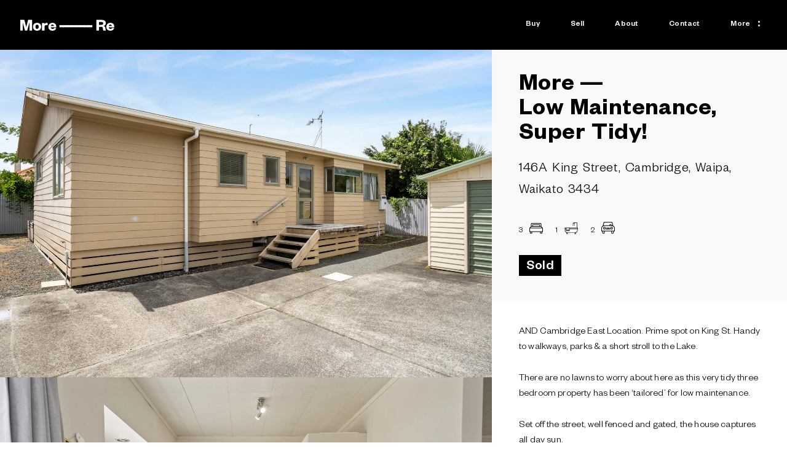

--- FILE ---
content_type: text/html; charset=utf-8
request_url: https://more-re.co.nz/___data/
body_size: 1985
content:
{"matchKey":"/src/templates/page.jsx","staticData":{"datoCmsPage":{"slug":"index","seoMetaTags":{"tags":[{"tagName":"title","content":"Home | More RE"},{"tagName":"meta","attributes":{"property":"og:title","content":"Home"}},{"tagName":"meta","attributes":{"name":"twitter:title","content":"Home"}},{"tagName":"meta","attributes":{"name":"description","content":"More RE"}},{"tagName":"meta","attributes":{"property":"og:description","content":"More RE"}},{"tagName":"meta","attributes":{"name":"twitter:description","content":"More RE"}},{"tagName":"meta","attributes":{"name":"twitter:site","content":"@BresicWhitneyEA"}},{"tagName":"meta","attributes":{"name":"twitter:card","content":"summary"}},{"tagName":"meta","attributes":{"property":"article:modified_time","content":"2025-06-05T03:42:26Z"}},{"tagName":"meta","attributes":{"property":"article:published_time","content":"2025-06-05T03:42:28Z"}},{"tagName":"meta","attributes":{"property":"article:publisher","content":"https://www.facebook.com/bresicwhitney/"}},{"tagName":"meta","attributes":{"property":"og:locale","content":"en_NZ"}},{"tagName":"meta","attributes":{"property":"og:type","content":"article"}},{"tagName":"meta","attributes":{"property":"og:site_name","content":"More RE"}}]},"jsonLd":{},"meta":{"publishedAt":"2025-06-05T15:42:28.765+12:00"},"blocks":[{"__typename":"DatoCmsLandingSplash","heading":[{"title":"Local property market insights","image":{"alt":"adult","isImage":true,"isVideo":false,"width":1366,"height":768,"url":"https://www.datocms-assets.com/159979/1744711372-shutterstock_638966725.jpg","videoStreamUrl":"https://stream.mux.com/null.m3u8","videoOriginalUrl":"https://stream.mux.com/null/null.mp4","videoThumbnailUrl":"https://image.mux.com/null/thumbnail.jpg","optimizedImage":{"images":{"sources":[],"fallback":{"src":"https://www.datocms-assets.com/159979/1744711372-shutterstock_638966725.jpg?w=1366&h=768&format=auto","srcSet":"https://www.datocms-assets.com/159979/1744711372-shutterstock_638966725.jpg?w=341.5&h=192&format=auto 341.5w,\nhttps://www.datocms-assets.com/159979/1744711372-shutterstock_638966725.jpg?w=683&h=384&format=auto 683w,\nhttps://www.datocms-assets.com/159979/1744711372-shutterstock_638966725.jpg?w=1024.5&h=576&format=auto 1024.5w,\nhttps://www.datocms-assets.com/159979/1744711372-shutterstock_638966725.jpg?w=1366&h=768&format=auto 1366w","sizes":"(min-width: 1366px) 768px, 100vw"}},"layout":"constrained","backgroundColor":"#000000","width":1366,"height":768}}}],"homepage":true},{"__typename":"DatoCmsSmallSplitContent","title":"of the good life.","content":"<p>We recognise that buying or selling your next property, be it your first home, family home or investment property is opening the door to a new chapter in your life.&nbsp; It should be fun; but can sometimes be stressful working through the process.&nbsp; We&rsquo;ll guide you and be beside you, step by step. Bring on the next chapter.</p>","image":{"alt":"adult","isImage":true,"isVideo":false,"width":663,"height":432,"url":"https://www.datocms-assets.com/159979/1744712588-shutterstock_711069442.jpg","videoStreamUrl":"https://stream.mux.com/null.m3u8","videoOriginalUrl":"https://stream.mux.com/null/null.mp4","videoThumbnailUrl":"https://image.mux.com/null/thumbnail.jpg","optimizedImage":{"images":{"sources":[],"fallback":{"src":"https://www.datocms-assets.com/159979/1744712588-shutterstock_711069442.jpg?w=663&h=432&format=auto","srcSet":"https://www.datocms-assets.com/159979/1744712588-shutterstock_711069442.jpg?w=165.75&h=108&format=auto 165.75w,\nhttps://www.datocms-assets.com/159979/1744712588-shutterstock_711069442.jpg?w=331.5&h=216&format=auto 331.5w,\nhttps://www.datocms-assets.com/159979/1744712588-shutterstock_711069442.jpg?w=497.25&h=324&format=auto 497.25w,\nhttps://www.datocms-assets.com/159979/1744712588-shutterstock_711069442.jpg?w=663&h=432&format=auto 663w","sizes":"(min-width: 663px) 432px, 100vw"}},"layout":"constrained","backgroundColor":"#000000","width":663,"height":432}},"link":[{"title":"About Why","link":[{"internalLink":{"permalink":"/about"}}]}]},{"__typename":"DatoCmsImageTextTestimonial","title":"of what you need","contact":{"value":{"schema":"dast","document":{"children":[{"children":[{"type":"span","value":"Our mission is be your premium service orientated Real Estate choice. Achieving the best outcome for your situation is our drive and focus."}],"type":"paragraph"},{"children":[{"type":"span","value":"Our vision is to optimise results for our clients; challenging existing market models and adopting a mix of techniques, new and proven."}],"type":"paragraph"},{"children":[{"type":"span","value":"Our culture, is based around strong communication, and a desire to excel for our clients."}],"type":"paragraph"}],"type":"root"}}},"video":{"thumbnailUrl":null,"provider":"youtube","url":"https://youtu.be/N8K9ARdyABE"},"videoThumbnail":{"alt":"bicycle","isImage":true,"isVideo":false,"width":1326,"height":864,"url":"https://www.datocms-assets.com/159979/1744712474-bike.jpg","videoStreamUrl":"https://stream.mux.com/null.m3u8","videoOriginalUrl":"https://stream.mux.com/null/null.mp4","videoThumbnailUrl":"https://image.mux.com/null/thumbnail.jpg","optimizedImage":{"images":{"sources":[],"fallback":{"src":"https://www.datocms-assets.com/159979/1744712474-bike.jpg?w=1326&h=864&format=auto","srcSet":"https://www.datocms-assets.com/159979/1744712474-bike.jpg?w=331.5&h=216&format=auto 331.5w,\nhttps://www.datocms-assets.com/159979/1744712474-bike.jpg?w=663&h=432&format=auto 663w,\nhttps://www.datocms-assets.com/159979/1744712474-bike.jpg?w=994.5&h=648&format=auto 994.5w,\nhttps://www.datocms-assets.com/159979/1744712474-bike.jpg?w=1326&h=864&format=auto 1326w","sizes":"(min-width: 1326px) 864px, 100vw"}},"layout":"constrained","backgroundColor":"#000000","width":1326,"height":864}},"testimonials":[{"name":"Diane Stevens","location":"-","customerType":"","testimony":{"value":{"schema":"dast","document":{"children":[{"children":[{"type":"span","value":"On several occasions I have appointed Peter Tong as my Realtor. With his many years as a successful Realtor I have always found Peter to be highly professional, totally honest, very trustworthy and always dedicated to me as his client. Peter always ensured he understood my exact requirements and expectations, and was forthcoming with all relevant information I was needing, which over the years as both a purchaser and vendor, is extremely valuable. Peter is so very friendly, always helpful and reassuring, making the whole process stress free. Overall, I have found his attitude and service second to none. I highly recommend Peter Tong to anyone wanting friendly, honest, trustworthy and highly professional real estate services."}],"type":"paragraph"}],"type":"root"}}}},{"name":"Cambridge","location":"-","customerType":"","testimony":{"value":{"schema":"dast","document":{"children":[{"children":[{"type":"span","value":"\"Absolutely dedicated...gave us a fantastic result from their marketing style\" - A&S\n\"Totally professional. Excellent service. Thoroughly recommendable. Quick result\" - P&C\n\"I was initially hesitant to list with new agents in town; but they have proven to be a fantastic option\" - RN\n\"A great company! There's definitely more when comparing\" - H&R"}],"type":"paragraph"}],"type":"root"}}}},{"name":"Jo & Carol ","location":"Waipa","customerType":"","testimony":{"value":{"schema":"dast","document":{"children":[{"children":[{"type":"span","value":"We had the good fortune to engage More-Re to sell our property and find us a new home at the same time. They did both in a most efficient and professional manner keeping us informed every step of the way. Nothing was too much trouble and we received the best attention at all times from every member of their team, with a most satisfying result. We feel that this accompanied with the very attractive financial percentage that they charge for their services puts them head and shoulders above any other deal on the present day property market. We have no hesitation in endorsing their services to anyone looking to buy or sell property in the Waipa District."}],"type":"paragraph"}],"type":"root"}}}}]}]}},"getServerSidePropsData":{},"pageContext":{"permalink":"/","id":"VaDNrGTXSW69nreLWijosQ"},"isExternalRedirect":false,"shownPermalink":""}

--- FILE ---
content_type: text/html; charset=utf-8
request_url: https://more-re.co.nz/___data/buy
body_size: 1
content:
{"matchKey":"/src/templates/page.jsx","staticData":{"datoCmsPage":{"slug":"buy","seoMetaTags":{"tags":[{"tagName":"title","content":"Buy | More RE"},{"tagName":"meta","attributes":{"property":"og:title","content":"Buy"}},{"tagName":"meta","attributes":{"name":"twitter:title","content":"Buy"}},{"tagName":"meta","attributes":{"name":"description","content":"More RE"}},{"tagName":"meta","attributes":{"property":"og:description","content":"More RE"}},{"tagName":"meta","attributes":{"name":"twitter:description","content":"More RE"}},{"tagName":"meta","attributes":{"name":"twitter:site","content":"@BresicWhitneyEA"}},{"tagName":"meta","attributes":{"name":"twitter:card","content":"summary"}},{"tagName":"meta","attributes":{"property":"article:modified_time","content":"2025-04-25T01:06:41Z"}},{"tagName":"meta","attributes":{"property":"article:published_time","content":"2025-04-25T01:06:42Z"}},{"tagName":"meta","attributes":{"property":"article:publisher","content":"https://www.facebook.com/bresicwhitney/"}},{"tagName":"meta","attributes":{"property":"og:locale","content":"en_NZ"}},{"tagName":"meta","attributes":{"property":"og:type","content":"article"}},{"tagName":"meta","attributes":{"property":"og:site_name","content":"More RE"}}]},"jsonLd":{},"meta":{"publishedAt":"2025-04-25T13:06:42.866+12:00"},"blocks":[{"__typename":"DatoCmsPropertyArchive","forType":"sale"}]}},"getServerSidePropsData":{},"pageContext":{"permalink":"/buy","id":"FbWp-cyUTdOlFESd7iBVWQ"},"isExternalRedirect":false,"shownPermalink":"buy"}

--- FILE ---
content_type: text/html; charset=utf-8
request_url: https://more-re.co.nz/___data/contact
body_size: 953
content:
{"matchKey":"/src/templates/page.jsx","staticData":{"datoCmsPage":{"slug":"contact","seoMetaTags":{"tags":[{"tagName":"title","content":"Contact | More RE"},{"tagName":"meta","attributes":{"property":"og:title","content":"Contact"}},{"tagName":"meta","attributes":{"name":"twitter:title","content":"Contact"}},{"tagName":"meta","attributes":{"name":"description","content":"More RE"}},{"tagName":"meta","attributes":{"property":"og:description","content":"More RE"}},{"tagName":"meta","attributes":{"name":"twitter:description","content":"More RE"}},{"tagName":"meta","attributes":{"name":"twitter:site","content":"@BresicWhitneyEA"}},{"tagName":"meta","attributes":{"name":"twitter:card","content":"summary"}},{"tagName":"meta","attributes":{"property":"article:modified_time","content":"2025-04-25T01:27:10Z"}},{"tagName":"meta","attributes":{"property":"article:published_time","content":"2025-04-25T01:27:11Z"}},{"tagName":"meta","attributes":{"property":"article:publisher","content":"https://www.facebook.com/bresicwhitney/"}},{"tagName":"meta","attributes":{"property":"og:locale","content":"en_NZ"}},{"tagName":"meta","attributes":{"property":"og:type","content":"article"}},{"tagName":"meta","attributes":{"property":"og:site_name","content":"More RE"}}]},"jsonLd":{},"meta":{"publishedAt":"2025-04-25T13:27:11.629+12:00"},"blocks":[{"__typename":"DatoCmsContact","headingTitle":"Time with the Family","formTitle":"Get in touch with us today, to see how we can help.","image":{"alt":"glasses","isImage":true,"isVideo":false,"width":1366,"height":785,"url":"https://www.datocms-assets.com/159979/1744711115-shutterstock_732155746-e1552364236884.jpg","videoStreamUrl":"https://stream.mux.com/null.m3u8","videoOriginalUrl":"https://stream.mux.com/null/null.mp4","videoThumbnailUrl":"https://image.mux.com/null/thumbnail.jpg","optimizedImage":{"images":{"sources":[],"fallback":{"src":"https://www.datocms-assets.com/159979/1744711115-shutterstock_732155746-e1552364236884.jpg?w=1366&h=785&format=auto","srcSet":"https://www.datocms-assets.com/159979/1744711115-shutterstock_732155746-e1552364236884.jpg?w=341.5&h=196.25&format=auto 341.5w,\nhttps://www.datocms-assets.com/159979/1744711115-shutterstock_732155746-e1552364236884.jpg?w=683&h=392.5&format=auto 683w,\nhttps://www.datocms-assets.com/159979/1744711115-shutterstock_732155746-e1552364236884.jpg?w=1024.5&h=588.75&format=auto 1024.5w,\nhttps://www.datocms-assets.com/159979/1744711115-shutterstock_732155746-e1552364236884.jpg?w=1366&h=785&format=auto 1366w","sizes":"(min-width: 1366px) 785px, 100vw"}},"layout":"constrained","backgroundColor":"#000000","width":1366,"height":785}},"form":[{"form":{"id":"dicyxJUER9i40xRtjt2apg","title":"Contact Form","submitButtonText":"Send Enquiry","formFields":[{"__typename":"DatoCmsInput","id":"Blqyxy1-S8aLmRWlRslZ9Q","autocomplete":"name","inputType":"text","label":"Name","placeholder":"Name","required":true},{"__typename":"DatoCmsInput","id":"AHK6IX33QQGUfptuvA2xvw","autocomplete":"email","inputType":"email","label":"Email","placeholder":"Email","required":true},{"__typename":"DatoCmsInput","id":"L1gWEyWTRCy7t2SGzpfKUg","autocomplete":"tel","inputType":"tel","label":"Contact Number","placeholder":"Contact Number","required":false},{"__typename":"DatoCmsSelect","id":"FFBuEF8oRXqFsCxAQlwJ9w","required":true,"placeholder":"Type of Contact","label":"Type of Contact","display":"select","options":[{"option":"Appraisal Enquiry"},{"option":"Buyer Enquiry"},{"option":"General Enquiry"}]},{"__typename":"DatoCmsTextarea","id":"KiACHacCRcabSFlwM5eKRQ","required":false,"label":"How can we help?","placeholder":"How can we help?"},{"__typename":"DatoCmsSelect","id":"eXUyI01sQmmKVxo-k9rhDQ","required":false,"placeholder":"Preferred type of contact?","label":"Preferred type of contact?","display":"radio","options":[{"option":"Phone"},{"option":"Email"}]},{"__typename":"DatoCmsCheckboxGroup","id":"Ys1bRLTaT0mj-bFMSm30aQ","required":false,"placeholder":"","label":"If you would like to receive any of the following free publications to your email please tick","options":[{"option":"Sellers E-Book"},{"option":"Monthly Market Stats"},{"option":"New Listing Alerts"}]}]}}]}]}},"getServerSidePropsData":{},"pageContext":{"permalink":"/contact","id":"Wa68xX3rSOqvgET0PYHxLQ"},"isExternalRedirect":false,"shownPermalink":"contact"}

--- FILE ---
content_type: text/html; charset=utf-8
request_url: https://more-re.co.nz/___data/join
body_size: 1561
content:
{"matchKey":"/src/templates/page.jsx","staticData":{"datoCmsPage":{"slug":"join","seoMetaTags":{"tags":[{"tagName":"title","content":"Join | More RE"},{"tagName":"meta","attributes":{"property":"og:title","content":"Join"}},{"tagName":"meta","attributes":{"name":"twitter:title","content":"Join"}},{"tagName":"meta","attributes":{"name":"description","content":"More RE"}},{"tagName":"meta","attributes":{"property":"og:description","content":"More RE"}},{"tagName":"meta","attributes":{"name":"twitter:description","content":"More RE"}},{"tagName":"meta","attributes":{"name":"twitter:site","content":"@BresicWhitneyEA"}},{"tagName":"meta","attributes":{"name":"twitter:card","content":"summary"}},{"tagName":"meta","attributes":{"property":"article:modified_time","content":"2025-04-28T02:53:53Z"}},{"tagName":"meta","attributes":{"property":"article:published_time","content":"2025-04-28T02:53:54Z"}},{"tagName":"meta","attributes":{"property":"article:publisher","content":"https://www.facebook.com/bresicwhitney/"}},{"tagName":"meta","attributes":{"property":"og:locale","content":"en_NZ"}},{"tagName":"meta","attributes":{"property":"og:type","content":"article"}},{"tagName":"meta","attributes":{"property":"og:site_name","content":"More RE"}}]},"jsonLd":{},"meta":{"publishedAt":"2025-04-28T14:53:54.819+12:00"},"blocks":[{"__typename":"DatoCmsSimpleTitle","background":{"alt":"conversation","isImage":true,"isVideo":false,"width":1366,"height":500,"url":"https://www.datocms-assets.com/159979/1744712864-shutterstock_638966414.jpg","videoStreamUrl":"https://stream.mux.com/null.m3u8","videoOriginalUrl":"https://stream.mux.com/null/null.mp4","videoThumbnailUrl":"https://image.mux.com/null/thumbnail.jpg","optimizedImage":{"images":{"sources":[],"fallback":{"src":"https://www.datocms-assets.com/159979/1744712864-shutterstock_638966414.jpg?w=1366&h=499.99999999999994&format=auto","srcSet":"https://www.datocms-assets.com/159979/1744712864-shutterstock_638966414.jpg?w=341.5&h=124.99999999999999&format=auto 341.5w,\nhttps://www.datocms-assets.com/159979/1744712864-shutterstock_638966414.jpg?w=683&h=249.99999999999997&format=auto 683w,\nhttps://www.datocms-assets.com/159979/1744712864-shutterstock_638966414.jpg?w=1024.5&h=374.99999999999994&format=auto 1024.5w,\nhttps://www.datocms-assets.com/159979/1744712864-shutterstock_638966414.jpg?w=1366&h=499.99999999999994&format=auto 1366w","sizes":"(min-width: 1366px) 499.99999999999994px, 100vw"}},"layout":"constrained","backgroundColor":"#000000","width":1366,"height":499.99999999999994}},"title":"We have been where you are; we have thought what you are thinking."},{"__typename":"DatoCmsSmallSplitContent","title":"of the mission","content":"<p><span style=\"font-weight: 400;\">Your future in achieving the \"next level\" in Real Estate is our motivation and passion. Our values include and start with work ethic. We are actively building a super team through training, knowledge and vision; listening and leading; most importantly, being nothing but client service centric. By giving you the right tools. Be a business within a business, invest in yourself. Our culture suits small town sales people, city sensations; a person that is new to the industry (do not hesitate to call, we love you) or experienced team/individuals who want to achieve more within our dynamic industry. Our business model is designed to give you and your clients commission advantage.</span></p>","image":{"alt":"adult","isImage":true,"isVideo":false,"width":663,"height":432,"url":"https://www.datocms-assets.com/159979/1744712588-shutterstock_711069442.jpg","videoStreamUrl":"https://stream.mux.com/null.m3u8","videoOriginalUrl":"https://stream.mux.com/null/null.mp4","videoThumbnailUrl":"https://image.mux.com/null/thumbnail.jpg","optimizedImage":{"images":{"sources":[],"fallback":{"src":"https://www.datocms-assets.com/159979/1744712588-shutterstock_711069442.jpg?w=663&h=432&format=auto","srcSet":"https://www.datocms-assets.com/159979/1744712588-shutterstock_711069442.jpg?w=165.75&h=108&format=auto 165.75w,\nhttps://www.datocms-assets.com/159979/1744712588-shutterstock_711069442.jpg?w=331.5&h=216&format=auto 331.5w,\nhttps://www.datocms-assets.com/159979/1744712588-shutterstock_711069442.jpg?w=497.25&h=324&format=auto 497.25w,\nhttps://www.datocms-assets.com/159979/1744712588-shutterstock_711069442.jpg?w=663&h=432&format=auto 663w","sizes":"(min-width: 663px) 432px, 100vw"}},"layout":"constrained","backgroundColor":"#000000","width":663,"height":432}},"link":[{"title":"Story","link":[{"internalLink":{"permalink":"/about"}}]}]},{"__typename":"DatoCmsBigTestimonial","image":{"alt":"shirt","isImage":true,"isVideo":false,"width":800,"height":872,"url":"https://www.datocms-assets.com/159979/1744712623-pete.png","videoStreamUrl":"https://stream.mux.com/null.m3u8","videoOriginalUrl":"https://stream.mux.com/null/null.mp4","videoThumbnailUrl":"https://image.mux.com/null/thumbnail.jpg","optimizedImage":{"images":{"sources":[],"fallback":{"src":"https://www.datocms-assets.com/159979/1744712623-pete.png?w=800&h=872&format=auto","srcSet":"https://www.datocms-assets.com/159979/1744712623-pete.png?w=200&h=218&format=auto 200w,\nhttps://www.datocms-assets.com/159979/1744712623-pete.png?w=400&h=436&format=auto 400w,\nhttps://www.datocms-assets.com/159979/1744712623-pete.png?w=600&h=654&format=auto 600w,\nhttps://www.datocms-assets.com/159979/1744712623-pete.png?w=800&h=872&format=auto 800w","sizes":"(min-width: 800px) 872px, 100vw"}},"layout":"constrained","backgroundColor":"#000000","width":800,"height":872}},"linkedIn":"https://www.linkedin.com/in/peter-tong-584bb511/","testimonial":{"name":"Peter Tong","customerType":"","location":"Founder of More—Re","testimony":{"value":{"schema":"dast","document":{"children":[{"children":[{"type":"span","value":"This is our way that we can personally give something back to these local heroes who do so much for our community"}],"type":"paragraph"},{"children":[{"type":"span","value":""}],"type":"paragraph"}],"type":"root"}}}}},{"__typename":"DatoCmsJoinForm","form":[{"form":{"id":"Bi0BLuaeSce2UsFnThTxAg","title":"Join Form","submitButtonText":"Send","formFields":[{"__typename":"DatoCmsInput","id":"Dq9rH4CLROub2W88iBnnbA","autocomplete":"name","inputType":"text","label":"Name","placeholder":"Name","required":true},{"__typename":"DatoCmsInput","id":"ZKquPlcfSfud2KeyIDeGSA","autocomplete":"tel","inputType":"tel","label":"Contact Number","placeholder":"Contact Number","required":true},{"__typename":"DatoCmsInput","id":"IWiDYfL7SO2Xj1plUXeW6w","autocomplete":"email","inputType":"email","label":"Email Address","placeholder":"Email Address","required":true},{"__typename":"DatoCmsInput","id":"ZhGMrMVtT3et3FyK47KFwQ","autocomplete":"none","inputType":"text","label":"Location","placeholder":"Location","required":false},{"__typename":"DatoCmsTextarea","id":"T4b9ImhiRV6a98vq4j8npg","required":false,"label":"How can we help?","placeholder":"How can we help?"}]}}]}]}},"getServerSidePropsData":{},"pageContext":{"permalink":"/join","id":"AhXiiNPrQ7aoLFs5nHyr8A"},"isExternalRedirect":false,"shownPermalink":"join"}

--- FILE ---
content_type: text/html; charset=utf-8
request_url: https://more-re.co.nz/___data/complaints-procedure
body_size: 1505
content:
{"matchKey":"/src/templates/page.jsx","staticData":{"datoCmsPage":{"slug":"complaints-procedure","seoMetaTags":{"tags":[{"tagName":"title","content":"Complaints Procedure | More RE"},{"tagName":"meta","attributes":{"property":"og:title","content":"Complaints Procedure"}},{"tagName":"meta","attributes":{"name":"twitter:title","content":"Complaints Procedure"}},{"tagName":"meta","attributes":{"name":"description","content":"More RE"}},{"tagName":"meta","attributes":{"property":"og:description","content":"More RE"}},{"tagName":"meta","attributes":{"name":"twitter:description","content":"More RE"}},{"tagName":"meta","attributes":{"name":"twitter:site","content":"@BresicWhitneyEA"}},{"tagName":"meta","attributes":{"name":"twitter:card","content":"summary"}},{"tagName":"meta","attributes":{"property":"article:modified_time","content":"2025-04-15T09:55:02Z"}},{"tagName":"meta","attributes":{"property":"article:published_time","content":"2025-04-15T09:55:04Z"}},{"tagName":"meta","attributes":{"property":"article:publisher","content":"https://www.facebook.com/bresicwhitney/"}},{"tagName":"meta","attributes":{"property":"og:locale","content":"en_NZ"}},{"tagName":"meta","attributes":{"property":"og:type","content":"article"}},{"tagName":"meta","attributes":{"property":"og:site_name","content":"More RE"}}]},"jsonLd":{},"meta":{"publishedAt":"2025-04-15T21:55:04.039+12:00"},"blocks":[{"__typename":"DatoCmsTextContent","title":"Complaints Procedure","subtitle":"","body":"<p>In accordance with Rule 12 Real Estate Agents Act (Professional Conduct and Client Care Rules) 2012, all licensed real estate agents are required to have a written in ‐ house complaints and dispute resolution procedure. The procedure is set out below.</p>\n<p>You do not have to use our complaints and resolution procedure. You may make a complaint directly to the Real Estate Authority at any time. You can make a complaint to the Real Estate Authority even if you choose to also use our procedures.</p>\n<p>In‐house Complaints and Dispute Resolution Procedures</p>\n<p>Our complaints and dispute resolution procedures are designed to provide a simple and personalised process for resolving any complaint you might have about the service you have received from our agency.</p>\n<p>Step 1: Call us and speak to the Licensed Agent; Peter Tong 021 987 867. Inform the Licensed Agent what your concerns are and let the Licensed Agent know what you would like done about your complaint.</p>\n<p>Step 2: The Licensed Agent may ask you to put your complaint in writing so that he can investigate it. He will need a brief period of time to talk to the team member/s involved. We promise to come back to you within ten working days with a response to your complaint. That response may be in writing. As part of that response, we might ask you to meet with members of our team to discuss the complaint and try to agree on a resolution.</p>\n<p>Step 3: If we are unable to come to an agreed resolution after a meeting, or if you do not wish to meet with us, then we will provide you with a written proposal to resolve your complaint.</p>\n<p>Step 4: If you do not accept our proposal, please try and advise us in writing within five working days. You can, of course, suggest another way of resolving your complaint.</p>\n<p>Step 5: If we accept your preferred resolution, we will attempt to implement that resolution as soon as possible. If we decline your preferred resolution, we may invite you to mediate the dispute.</p>\n<p>Step 6: If we agree to mediate the complaint but do not settle the complaint at mediation, or we do not agree to mediate the dispute, then that will be the end of our process.</p>\n<p>Peter Tong &ndash; Licensed Agent<br />74 Victoria Street,<br />Cambridge, 3434<br /><a href=\"mailto:Petert@more-re.co.nz\">Petert@more-re.co.nz&nbsp;</a><br />021987867<br />more-re.co.nz</p>\n<p>Remember<br />You can still make a complaint to the Real Estate Authority in the first instance and, even if you use these procedures, you can still make a complaint to the Real Estate Authority at any time. The Real Estate Authority (REA) is the independent government regulatory body for the real estate industry in New Zealand. Their role is to promote a high standard of service and professionalism in the real estate industry and assist in protecting buyers and sellers, and they provide information for buyers and sellers as well as providing advice and guidance for agents, and dealing with complaints about agents&rsquo; behaviour.</p>\n<p><a href=\"https://www.rea.govt.nz/ask-a-question-or-make-a-complaint-2/\">Visit</a>&nbsp;<a href=\"https://www.rea.govt.nz/make-a-complaint/\">REA</a> to find details on how to make a complaint and the complaint process on the REA website.<br />Other existing consumer protections, such as those provided by the Fair-Trading Act 1986 and the Consumer Guarantees Act 1993, also continue to be available to consumers.<br />Where do I go for more information?<br />If you need more information or assistance with making a written complaint please call the REA on (0800 367 732).</p>\n<p>The REA contact details are:<br />Real Estate Authority<br />PO Box 25 371, Wellington 6140<br />Level 4 The Todd Building<br />95 Customhouse Quay<br />Wellington 6011<br />Phone: 0800 367 732</p>\n<p>Email: info@rea.govt.nz<br />Web: rea.govt.nz</p>"}]}},"getServerSidePropsData":{},"pageContext":{"permalink":"/complaints-procedure","id":"N8tr6OmFQlOV_7r7NvTUSQ"},"isExternalRedirect":false,"shownPermalink":"complaints-procedure"}

--- FILE ---
content_type: text/html; charset=utf-8
request_url: https://more-re.co.nz/___data/rea
body_size: 483
content:
{"matchKey":"/src/templates/page.jsx","staticData":{"datoCmsPage":{"slug":"rea","seoMetaTags":{"tags":[{"tagName":"title","content":"The Real Estate Authority (REA) | More RE"},{"tagName":"meta","attributes":{"property":"og:title","content":"The Real Estate Authority (REA)"}},{"tagName":"meta","attributes":{"name":"twitter:title","content":"The Real Estate Authority (REA)"}},{"tagName":"meta","attributes":{"name":"description","content":"More RE"}},{"tagName":"meta","attributes":{"property":"og:description","content":"More RE"}},{"tagName":"meta","attributes":{"name":"twitter:description","content":"More RE"}},{"tagName":"meta","attributes":{"name":"twitter:site","content":"@BresicWhitneyEA"}},{"tagName":"meta","attributes":{"name":"twitter:card","content":"summary"}},{"tagName":"meta","attributes":{"property":"article:modified_time","content":"2025-04-15T10:25:44Z"}},{"tagName":"meta","attributes":{"property":"article:published_time","content":"2025-04-15T10:25:46Z"}},{"tagName":"meta","attributes":{"property":"article:publisher","content":"https://www.facebook.com/bresicwhitney/"}},{"tagName":"meta","attributes":{"property":"og:locale","content":"en_NZ"}},{"tagName":"meta","attributes":{"property":"og:type","content":"article"}},{"tagName":"meta","attributes":{"property":"og:site_name","content":"More RE"}}]},"jsonLd":{},"meta":{"publishedAt":"2025-04-15T22:25:46.994+12:00"},"blocks":[{"__typename":"DatoCmsTextContent","title":"The Real Estate Authority (REA)","subtitle":"","body":"<p>REA<br />The Real Estate Authority (REA) regulates the Real Estate Industry increasing Professionalism &amp; Consumer Protection. <a href=\"https://www.rea.govt.nz/\">View the REA website</a>.</p>\n<p>The Real Estate Authority (REA) have released a set of rules outlining the code of professional conduct and client care. These rules constitute the professional conduct and client care required by section 14 of the Real Estate Agents Act 2008 and are effective from 8 April 2013.<br /><a href=\"https://www.rea.govt.nz/assets/Uploads/Resources/Guides/Code-of-conduct.pdf\">Click Here</a> to view the latest Real Estate Agents Act (Professional Conduct and Client Care) Rules 2012.</p>\n<p>Approved Guides<br />To support consumer protection and ensure you have the information you need at two important stages of the process of buying or selling residential property, two approved guides have been developed; an agency agreement guide and a sale and purchase agreement guide.<br /><a href=\"https://www.rea.govt.nz/assets/Uploads/Resources/Guides/Agency-agreement-guide.pdf\">Agency Guide</a><br /><a href=\"https://www.rea.govt.nz/assets/Uploads/Resources/Guides/Sale-and-purchase-agreement-guide.pdf\">Sale + Purchase guide</a></p>"}]}},"getServerSidePropsData":{},"pageContext":{"permalink":"/rea","id":"LgTfeTHgSIC9GdK6uolffg"},"isExternalRedirect":false,"shownPermalink":"rea"}

--- FILE ---
content_type: text/html; charset=utf-8
request_url: https://more-re.co.nz/___data/anti-money-laundering-and-countering-financing-of-terrorism-act
body_size: 737
content:
{"matchKey":"/src/templates/page.jsx","staticData":{"datoCmsPage":{"slug":"anti-money-laundering-and-countering-financing-of-terrorism-act","seoMetaTags":{"tags":[{"tagName":"title","content":"Anti-Money Laundering and Countering Financing of Terrorism Act | More RE"},{"tagName":"meta","attributes":{"property":"og:title","content":"Anti-Money Laundering and Countering Financing of Terrorism Act"}},{"tagName":"meta","attributes":{"name":"twitter:title","content":"Anti-Money Laundering and Countering Financing of Terrorism Act"}},{"tagName":"meta","attributes":{"name":"description","content":"More RE"}},{"tagName":"meta","attributes":{"property":"og:description","content":"More RE"}},{"tagName":"meta","attributes":{"name":"twitter:description","content":"More RE"}},{"tagName":"meta","attributes":{"name":"twitter:site","content":"@BresicWhitneyEA"}},{"tagName":"meta","attributes":{"name":"twitter:card","content":"summary"}},{"tagName":"meta","attributes":{"property":"article:modified_time","content":"2025-04-15T09:53:32Z"}},{"tagName":"meta","attributes":{"property":"article:published_time","content":"2025-04-15T09:53:34Z"}},{"tagName":"meta","attributes":{"property":"article:publisher","content":"https://www.facebook.com/bresicwhitney/"}},{"tagName":"meta","attributes":{"property":"og:locale","content":"en_NZ"}},{"tagName":"meta","attributes":{"property":"og:type","content":"article"}},{"tagName":"meta","attributes":{"property":"og:site_name","content":"More RE"}}]},"jsonLd":{},"meta":{"publishedAt":"2025-04-15T21:53:34.877+12:00"},"blocks":[{"__typename":"DatoCmsTextContent","title":"Anti- Money Laundering and Countering Financing of Terrorism Act","subtitle":"","body":"<p>&nbsp;The reasons behind the introduction of the AML /CFT law is compelling.<br /><a href=\"https://www.keepourmoneyclean.govt.nz/\">Refer to</a><br />AML /CFT law encompasses information required from customers by New Zealand Lawyers, Accountants, Banks and Financial Institutes, and from 1st January 2019 &ndash; by the Real Estate Industry.</p>\n<p>What this means &ndash;<br />By law, we will need information from you, we are unable to provide certain services until our customer due diligence (CDD) is complete. CDD needs to be carried out on new and previous vendors alike.</p>\n<p><br />Customer due diligence involves our salespeople obtaining proof of vendors full name, date of birth and address. This may be done by supplying photo identification such as passport, current driver&rsquo;s license or firearm license, and also documentation that shows proof of address, such as a utility bill, bank statement.</p>\n<p><br />If a Trust or Company are involved, we are required to obtain information about the associated individuals of that entity (such as directors, shareholders, trustees and in some cases beneficiaries). This is to prevent criminals &lsquo;hiding&rsquo; behind legal entity.<br />We will endeavour to make this as easy as possible and will guide you on what is needed. There are no exemptions from AML law.<br /><a href=\"https://www.dia.govt.nz/Anti-money-laundering-and-countering-financing-of-terrorism\">Refer To&nbsp;</a></p>"}]}},"getServerSidePropsData":{},"pageContext":{"permalink":"/anti-money-laundering-and-countering-financing-of-terrorism-act","id":"JEToC8t9TFGRbHSDhcPQEw"},"isExternalRedirect":false,"shownPermalink":"anti-money-laundering-and-countering-financing-of-terrorism-act"}

--- FILE ---
content_type: text/css; charset=UTF-8
request_url: https://more-re.co.nz/assets/main-DgACYKvh.css
body_size: 14723
content:
@charset "UTF-8";@keyframes plyr-progress{to{background-position:25px 0;background-position:var(--plyr-progress-loading-size, 25px) 0}}@keyframes plyr-popup{0%{opacity:.5;transform:translateY(10px)}to{opacity:1;transform:translateY(0)}}@keyframes plyr-fade-in{0%{opacity:0}to{opacity:1}}.plyr{-moz-osx-font-smoothing:grayscale;-webkit-font-smoothing:antialiased;align-items:center;direction:ltr;display:flex;flex-direction:column;font-family:inherit;font-family:var(--plyr-font-family, inherit);font-variant-numeric:tabular-nums;font-weight:400;font-weight:var(--plyr-font-weight-regular, 400);line-height:1.7;line-height:var(--plyr-line-height, 1.7);max-width:100%;min-width:200px;position:relative;text-shadow:none;transition:box-shadow .3s ease;z-index:0}.plyr audio,.plyr iframe,.plyr video{display:block;height:100%;width:100%}.plyr button{font:inherit;line-height:inherit;width:auto}.plyr:focus{outline:0}.plyr--full-ui{box-sizing:border-box}.plyr--full-ui *,.plyr--full-ui :after,.plyr--full-ui :before{box-sizing:inherit}.plyr--full-ui a,.plyr--full-ui button,.plyr--full-ui input,.plyr--full-ui label{touch-action:manipulation}.plyr__badge{background:#4a5464;background:var(--plyr-badge-background, #4a5464);border-radius:2px;border-radius:var(--plyr-badge-border-radius, 2px);color:#fff;color:var(--plyr-badge-text-color, #fff);font-size:9px;font-size:var(--plyr-font-size-badge, 9px);line-height:1;padding:3px 4px}.plyr--full-ui ::-webkit-media-text-track-container{display:none}.plyr__captions{animation:plyr-fade-in .3s ease;bottom:0;display:none;font-size:13px;font-size:var(--plyr-font-size-small, 13px);left:0;padding:10px;padding:var(--plyr-control-spacing, 10px);position:absolute;text-align:center;transition:transform .4s ease-in-out;width:100%}.plyr__captions span:empty{display:none}@media (min-width: 480px){.plyr__captions{font-size:15px;font-size:var(--plyr-font-size-base, 15px);padding:20px;padding:calc(var(--plyr-control-spacing, 10px) * 2)}}@media (min-width: 768px){.plyr__captions{font-size:18px;font-size:var(--plyr-font-size-large, 18px)}}.plyr--captions-active .plyr__captions{display:block}.plyr:not(.plyr--hide-controls) .plyr__controls:not(:empty)~.plyr__captions{transform:translateY(-40px);transform:translateY(calc(var(--plyr-control-spacing, 10px) * -4))}.plyr__caption{background:#000c;background:var(--plyr-captions-background, rgba(0, 0, 0, .8));border-radius:2px;-webkit-box-decoration-break:clone;box-decoration-break:clone;color:#fff;color:var(--plyr-captions-text-color, #fff);line-height:185%;padding:.2em .5em;white-space:pre-wrap}.plyr__caption div{display:inline}.plyr__control{background:#0000;border:0;border-radius:4px;border-radius:var(--plyr-control-radius, 4px);color:inherit;cursor:pointer;flex-shrink:0;overflow:visible;padding:7px;padding:calc(var(--plyr-control-spacing, 10px) * .7);position:relative;transition:all .3s ease}.plyr__control svg{fill:currentColor;display:block;height:18px;height:var(--plyr-control-icon-size, 18px);pointer-events:none;width:18px;width:var(--plyr-control-icon-size, 18px)}.plyr__control:focus{outline:0}.plyr__control:focus-visible{outline:2px dashed #00b2ff;outline:2px dashed var(--plyr-focus-visible-color, var(--plyr-color-main, var(--plyr-color-main, #00b2ff)));outline-offset:2px}a.plyr__control{text-decoration:none}.plyr__control.plyr__control--pressed .icon--not-pressed,.plyr__control.plyr__control--pressed .label--not-pressed,.plyr__control:not(.plyr__control--pressed) .icon--pressed,.plyr__control:not(.plyr__control--pressed) .label--pressed,a.plyr__control:after,a.plyr__control:before{display:none}.plyr--full-ui ::-webkit-media-controls{display:none}.plyr__controls{align-items:center;display:flex;justify-content:flex-end;text-align:center}.plyr__controls .plyr__progress__container{flex:1;min-width:0}.plyr__controls .plyr__controls__item{margin-left:2.5px;margin-left:calc(var(--plyr-control-spacing, 10px) / 4)}.plyr__controls .plyr__controls__item:first-child{margin-left:0;margin-right:auto}.plyr__controls .plyr__controls__item.plyr__progress__container{padding-left:2.5px;padding-left:calc(var(--plyr-control-spacing, 10px) / 4)}.plyr__controls .plyr__controls__item.plyr__time{padding:0 5px;padding:0 calc(var(--plyr-control-spacing, 10px) / 2)}.plyr__controls .plyr__controls__item.plyr__progress__container:first-child,.plyr__controls .plyr__controls__item.plyr__time+.plyr__time,.plyr__controls .plyr__controls__item.plyr__time:first-child{padding-left:0}.plyr [data-plyr=airplay],.plyr [data-plyr=captions],.plyr [data-plyr=fullscreen],.plyr [data-plyr=pip],.plyr__controls:empty{display:none}.plyr--airplay-supported [data-plyr=airplay],.plyr--captions-enabled [data-plyr=captions],.plyr--fullscreen-enabled [data-plyr=fullscreen],.plyr--pip-supported [data-plyr=pip]{display:inline-block}.plyr__menu{display:flex;position:relative}.plyr__menu .plyr__control svg{transition:transform .3s ease}.plyr__menu .plyr__control[aria-expanded=true] svg{transform:rotate(90deg)}.plyr__menu .plyr__control[aria-expanded=true] .plyr__tooltip{display:none}.plyr__menu__container{animation:plyr-popup .2s ease;background:#ffffffe6;background:var(--plyr-menu-background, rgba(255, 255, 255, .9019607843));border-radius:8px;border-radius:var(--plyr-menu-radius, 8px);bottom:100%;box-shadow:0 1px 2px #00000026;box-shadow:var(--plyr-menu-shadow, 0 1px 2px rgba(0, 0, 0, .1490196078));color:#4a5464;color:var(--plyr-menu-color, #4a5464);font-size:15px;font-size:var(--plyr-font-size-base, 15px);margin-bottom:10px;position:absolute;right:-3px;text-align:left;white-space:nowrap;z-index:3}.plyr__menu__container>div{overflow:hidden;transition:height .35s cubic-bezier(.4,0,.2,1),width .35s cubic-bezier(.4,0,.2,1)}.plyr__menu__container:after{border:4px solid rgba(0,0,0,0);border-top-color:#ffffffe6;border:var(--plyr-menu-arrow-size, 4px) solid rgba(0,0,0,0);border-top-color:var(--plyr-menu-background, rgba(255, 255, 255, .9019607843));content:"";height:0;position:absolute;right:14px;right:calc(var(--plyr-control-icon-size, 18px) / 2 + var(--plyr-control-spacing, 10px) * .7 - var(--plyr-menu-arrow-size, 4px) / 2);top:100%;width:0}.plyr__menu__container [role=menu]{padding:7px;padding:calc(var(--plyr-control-spacing, 10px) * .7)}.plyr__menu__container [role=menuitem],.plyr__menu__container [role=menuitemradio]{margin-top:2px}.plyr__menu__container [role=menuitem]:first-child,.plyr__menu__container [role=menuitemradio]:first-child{margin-top:0}.plyr__menu__container .plyr__control{align-items:center;color:#4a5464;color:var(--plyr-menu-color, #4a5464);display:flex;font-size:13px;font-size:var(--plyr-font-size-menu, var(--plyr-font-size-small, 13px));padding:4.66667px 10.5px;padding:calc(var(--plyr-control-spacing, 10px) * .7 / 1.5) calc(var(--plyr-control-spacing, 10px) * .7 * 1.5);-webkit-user-select:none;user-select:none;width:100%}.plyr__menu__container .plyr__control>span{align-items:inherit;display:flex;width:100%}.plyr__menu__container .plyr__control:after{border:4px solid rgba(0,0,0,0);border:var(--plyr-menu-item-arrow-size, 4px) solid rgba(0,0,0,0);content:"";position:absolute;top:50%;transform:translateY(-50%)}.plyr__menu__container .plyr__control--forward{padding-right:28px;padding-right:calc(var(--plyr-control-spacing, 10px) * .7 * 4)}.plyr__menu__container .plyr__control--forward:after{border-left-color:#728197;border-left-color:var(--plyr-menu-arrow-color, #728197);right:6.5px;right:calc(var(--plyr-control-spacing, 10px) * .7 * 1.5 - var(--plyr-menu-item-arrow-size, 4px))}.plyr__menu__container .plyr__control--forward:focus-visible:after,.plyr__menu__container .plyr__control--forward:hover:after{border-left-color:initial}.plyr__menu__container .plyr__control--back{font-weight:400;font-weight:var(--plyr-font-weight-regular, 400);margin:7px;margin:calc(var(--plyr-control-spacing, 10px) * .7);margin-bottom:3.5px;margin-bottom:calc(var(--plyr-control-spacing, 10px) * .7 / 2);padding-left:28px;padding-left:calc(var(--plyr-control-spacing, 10px) * .7 * 4);position:relative;width:calc(100% - 14px);width:calc(100% - var(--plyr-control-spacing, 10px) * .7 * 2)}.plyr__menu__container .plyr__control--back:after{border-right-color:#728197;border-right-color:var(--plyr-menu-arrow-color, #728197);left:6.5px;left:calc(var(--plyr-control-spacing, 10px) * .7 * 1.5 - var(--plyr-menu-item-arrow-size, 4px))}.plyr__menu__container .plyr__control--back:before{background:#dcdfe5;background:var(--plyr-menu-back-border-color, #dcdfe5);box-shadow:0 1px #fff;box-shadow:0 1px 0 var(--plyr-menu-back-border-shadow-color, #fff);content:"";height:1px;left:0;margin-top:3.5px;margin-top:calc(var(--plyr-control-spacing, 10px) * .7 / 2);overflow:hidden;position:absolute;right:0;top:100%}.plyr__menu__container .plyr__control--back:focus-visible:after,.plyr__menu__container .plyr__control--back:hover:after{border-right-color:initial}.plyr__menu__container .plyr__control[role=menuitemradio]{padding-left:7px;padding-left:calc(var(--plyr-control-spacing, 10px) * .7)}.plyr__menu__container .plyr__control[role=menuitemradio]:after,.plyr__menu__container .plyr__control[role=menuitemradio]:before{border-radius:100%}.plyr__menu__container .plyr__control[role=menuitemradio]:before{background:#0000001a;content:"";display:block;flex-shrink:0;height:16px;margin-right:10px;margin-right:var(--plyr-control-spacing, 10px);transition:all .3s ease;width:16px}.plyr__menu__container .plyr__control[role=menuitemradio]:after{background:#fff;border:0;height:6px;left:12px;opacity:0;top:50%;transform:translateY(-50%) scale(0);transition:transform .3s ease,opacity .3s ease;width:6px}.plyr__menu__container .plyr__control[role=menuitemradio][aria-checked=true]:before{background:#00b2ff;background:var(--plyr-control-toggle-checked-background, var(--plyr-color-main, var(--plyr-color-main, #00b2ff)))}.plyr__menu__container .plyr__control[role=menuitemradio][aria-checked=true]:after{opacity:1;transform:translateY(-50%) scale(1)}.plyr__menu__container .plyr__control[role=menuitemradio]:focus-visible:before,.plyr__menu__container .plyr__control[role=menuitemradio]:hover:before{background:#23282f1a}.plyr__menu__container .plyr__menu__value{align-items:center;display:flex;margin-left:auto;margin-right:-5px;margin-right:calc(var(--plyr-control-spacing, 10px) * .7 * -1 + 2px);overflow:hidden;padding-left:24.5px;padding-left:calc(var(--plyr-control-spacing, 10px) * .7 * 3.5);pointer-events:none}.plyr--full-ui input[type=range]{-webkit-appearance:none;-moz-appearance:none;appearance:none;background:#0000;border:0;border-radius:26px;border-radius:calc(var(--plyr-range-thumb-height, 13px) * 2);color:#00b2ff;color:var(--plyr-range-fill-background, var(--plyr-color-main, var(--plyr-color-main, #00b2ff)));display:block;height:19px;height:calc(var(--plyr-range-thumb-active-shadow-width, 3px) * 2 + var(--plyr-range-thumb-height, 13px));margin:0;min-width:0;padding:0;transition:box-shadow .3s ease;width:100%}.plyr--full-ui input[type=range]::-webkit-slider-runnable-track{background:#0000;background-image:linear-gradient(90deg,currentColor 0,rgba(0,0,0,0) 0);background-image:linear-gradient(to right,currentColor var(--value, 0),rgba(0,0,0,0) var(--value, 0));border:0;border-radius:2.5px;border-radius:calc(var(--plyr-range-track-height, 5px) / 2);height:5px;height:var(--plyr-range-track-height, 5px);-webkit-transition:box-shadow .3s ease;transition:box-shadow .3s ease;-webkit-user-select:none;user-select:none}.plyr--full-ui input[type=range]::-webkit-slider-thumb{-webkit-appearance:none;-moz-appearance:none;appearance:none;background:#fff;background:var(--plyr-range-thumb-background, #fff);border:0;border-radius:100%;box-shadow:0 1px 1px #23282f26,0 0 0 1px #23282f33;box-shadow:var(--plyr-range-thumb-shadow, 0 1px 1px rgba(35, 40, 47, .1490196078), 0 0 0 1px rgba(35, 40, 47, .2));height:13px;height:var(--plyr-range-thumb-height, 13px);margin-top:-4px;margin-top:calc((var(--plyr-range-thumb-height, 13px) - var(--plyr-range-track-height, 5px)) / 2 * -1);position:relative;-webkit-transition:all .2s ease;transition:all .2s ease;width:13px;width:var(--plyr-range-thumb-height, 13px)}.plyr--full-ui input[type=range]::-moz-range-track{background:#0000;border:0;border-radius:2.5px;border-radius:calc(var(--plyr-range-track-height, 5px) / 2);height:5px;height:var(--plyr-range-track-height, 5px);-moz-transition:box-shadow .3s ease;transition:box-shadow .3s ease;-webkit-user-select:none;user-select:none}.plyr--full-ui input[type=range]::-moz-range-thumb{background:#fff;background:var(--plyr-range-thumb-background, #fff);border:0;border-radius:100%;box-shadow:0 1px 1px #23282f26,0 0 0 1px #23282f33;box-shadow:var(--plyr-range-thumb-shadow, 0 1px 1px rgba(35, 40, 47, .1490196078), 0 0 0 1px rgba(35, 40, 47, .2));height:13px;height:var(--plyr-range-thumb-height, 13px);position:relative;-moz-transition:all .2s ease;transition:all .2s ease;width:13px;width:var(--plyr-range-thumb-height, 13px)}.plyr--full-ui input[type=range]::-moz-range-progress{background:currentColor;border-radius:2.5px;border-radius:calc(var(--plyr-range-track-height, 5px) / 2);height:5px;height:var(--plyr-range-track-height, 5px)}.plyr--full-ui input[type=range]::-ms-track{color:#0000}.plyr--full-ui input[type=range]::-ms-fill-upper,.plyr--full-ui input[type=range]::-ms-track{background:#0000;border:0;border-radius:2.5px;border-radius:calc(var(--plyr-range-track-height, 5px) / 2);height:5px;height:var(--plyr-range-track-height, 5px);-ms-transition:box-shadow .3s ease;transition:box-shadow .3s ease;-webkit-user-select:none;user-select:none}.plyr--full-ui input[type=range]::-ms-fill-lower{background:#0000;background:currentColor;border:0;border-radius:2.5px;border-radius:calc(var(--plyr-range-track-height, 5px) / 2);height:5px;height:var(--plyr-range-track-height, 5px);-ms-transition:box-shadow .3s ease;transition:box-shadow .3s ease;-webkit-user-select:none;user-select:none}.plyr--full-ui input[type=range]::-ms-thumb{background:#fff;background:var(--plyr-range-thumb-background, #fff);border:0;border-radius:100%;box-shadow:0 1px 1px #23282f26,0 0 0 1px #23282f33;box-shadow:var(--plyr-range-thumb-shadow, 0 1px 1px rgba(35, 40, 47, .1490196078), 0 0 0 1px rgba(35, 40, 47, .2));height:13px;height:var(--plyr-range-thumb-height, 13px);margin-top:0;position:relative;-ms-transition:all .2s ease;transition:all .2s ease;width:13px;width:var(--plyr-range-thumb-height, 13px)}.plyr--full-ui input[type=range]::-ms-tooltip{display:none}.plyr--full-ui input[type=range]::-moz-focus-outer{border:0}.plyr--full-ui input[type=range]:focus{outline:0}.plyr--full-ui input[type=range]:focus-visible::-webkit-slider-runnable-track{outline:2px dashed #00b2ff;outline:2px dashed var(--plyr-focus-visible-color, var(--plyr-color-main, var(--plyr-color-main, #00b2ff)));outline-offset:2px}.plyr--full-ui input[type=range]:focus-visible::-moz-range-track{outline:2px dashed #00b2ff;outline:2px dashed var(--plyr-focus-visible-color, var(--plyr-color-main, var(--plyr-color-main, #00b2ff)));outline-offset:2px}.plyr--full-ui input[type=range]:focus-visible::-ms-track{outline:2px dashed #00b2ff;outline:2px dashed var(--plyr-focus-visible-color, var(--plyr-color-main, var(--plyr-color-main, #00b2ff)));outline-offset:2px}.plyr__poster{background-color:#000;background-color:var(--plyr-video-background, var(--plyr-video-background, #000));background-position:50% 50%;background-repeat:no-repeat;background-size:contain;height:100%;left:0;opacity:0;position:absolute;top:0;transition:opacity .2s ease;width:100%;z-index:1}.plyr--stopped.plyr__poster-enabled .plyr__poster{opacity:1}.plyr--youtube.plyr--paused.plyr__poster-enabled:not(.plyr--stopped) .plyr__poster{display:none}.plyr__time{font-size:13px;font-size:var(--plyr-font-size-time, var(--plyr-font-size-small, 13px))}.plyr__time+.plyr__time:before{content:"⁄";margin-right:10px;margin-right:var(--plyr-control-spacing, 10px)}@media (max-width: 767px){.plyr__time+.plyr__time{display:none}}.plyr__tooltip{background:#fff;background:var(--plyr-tooltip-background, #fff);border-radius:5px;border-radius:var(--plyr-tooltip-radius, 5px);bottom:100%;box-shadow:0 1px 2px #00000026;box-shadow:var(--plyr-tooltip-shadow, 0 1px 2px rgba(0, 0, 0, .1490196078));color:#4a5464;color:var(--plyr-tooltip-color, #4a5464);font-size:13px;font-size:var(--plyr-font-size-small, 13px);font-weight:400;font-weight:var(--plyr-font-weight-regular, 400);left:50%;line-height:1.3;margin-bottom:10px;margin-bottom:calc(var(--plyr-control-spacing, 10px) / 2 * 2);opacity:0;padding:5px 7.5px;padding:calc(var(--plyr-control-spacing, 10px) / 2) calc(var(--plyr-control-spacing, 10px) / 2 * 1.5);pointer-events:none;position:absolute;transform:translate(-50%,10px) scale(.8);transform-origin:50% 100%;transition:transform .2s ease .1s,opacity .2s ease .1s;white-space:nowrap;z-index:2}.plyr__tooltip:before{border-left:4px solid rgba(0,0,0,0);border-left:var(--plyr-tooltip-arrow-size, 4px) solid rgba(0,0,0,0);border-right:4px solid rgba(0,0,0,0);border-right:var(--plyr-tooltip-arrow-size, 4px) solid rgba(0,0,0,0);border-top:4px solid #fff;border-top:var(--plyr-tooltip-arrow-size, 4px) solid var(--plyr-tooltip-background, #fff);bottom:-4px;bottom:calc(var(--plyr-tooltip-arrow-size, 4px) * -1);content:"";height:0;left:50%;position:absolute;transform:translate(-50%);width:0;z-index:2}.plyr .plyr__control:focus-visible .plyr__tooltip,.plyr .plyr__control:hover .plyr__tooltip,.plyr__tooltip--visible{opacity:1;transform:translate(-50%) scale(1)}.plyr .plyr__control:hover .plyr__tooltip{z-index:3}.plyr__controls>.plyr__control:first-child .plyr__tooltip,.plyr__controls>.plyr__control:first-child+.plyr__control .plyr__tooltip{left:0;transform:translateY(10px) scale(.8);transform-origin:0 100%}.plyr__controls>.plyr__control:first-child .plyr__tooltip:before,.plyr__controls>.plyr__control:first-child+.plyr__control .plyr__tooltip:before{left:16px;left:calc(var(--plyr-control-icon-size, 18px) / 2 + var(--plyr-control-spacing, 10px) * .7)}.plyr__controls>.plyr__control:last-child .plyr__tooltip{left:auto;right:0;transform:translateY(10px) scale(.8);transform-origin:100% 100%}.plyr__controls>.plyr__control:last-child .plyr__tooltip:before{left:auto;right:16px;right:calc(var(--plyr-control-icon-size, 18px) / 2 + var(--plyr-control-spacing, 10px) * .7);transform:translate(50%)}.plyr__controls>.plyr__control:first-child .plyr__tooltip--visible,.plyr__controls>.plyr__control:first-child+.plyr__control .plyr__tooltip--visible,.plyr__controls>.plyr__control:first-child+.plyr__control:focus-visible .plyr__tooltip,.plyr__controls>.plyr__control:first-child+.plyr__control:hover .plyr__tooltip,.plyr__controls>.plyr__control:first-child:focus-visible .plyr__tooltip,.plyr__controls>.plyr__control:first-child:hover .plyr__tooltip,.plyr__controls>.plyr__control:last-child .plyr__tooltip--visible,.plyr__controls>.plyr__control:last-child:focus-visible .plyr__tooltip,.plyr__controls>.plyr__control:last-child:hover .plyr__tooltip{transform:translate(0) scale(1)}.plyr__progress{left:6.5px;left:calc(var(--plyr-range-thumb-height, 13px) * .5);margin-right:13px;margin-right:var(--plyr-range-thumb-height, 13px);position:relative}.plyr__progress input[type=range],.plyr__progress__buffer{margin-left:-6.5px;margin-left:calc(var(--plyr-range-thumb-height, 13px) * -.5);margin-right:-6.5px;margin-right:calc(var(--plyr-range-thumb-height, 13px) * -.5);width:calc(100% + 13px);width:calc(100% + var(--plyr-range-thumb-height, 13px))}.plyr__progress input[type=range]{position:relative;z-index:2}.plyr__progress .plyr__tooltip{left:0;max-width:120px;overflow-wrap:break-word}.plyr__progress__buffer{-webkit-appearance:none;background:#0000;border:0;border-radius:100px;height:5px;height:var(--plyr-range-track-height, 5px);left:0;margin-top:-2.5px;margin-top:calc(var(--plyr-range-track-height, 5px) / 2 * -1);padding:0;position:absolute;top:50%}.plyr__progress__buffer::-webkit-progress-bar{background:#0000}.plyr__progress__buffer::-webkit-progress-value{background:currentColor;border-radius:100px;min-width:5px;min-width:var(--plyr-range-track-height, 5px);-webkit-transition:width .2s ease;transition:width .2s ease}.plyr__progress__buffer::-moz-progress-bar{background:currentColor;border-radius:100px;min-width:5px;min-width:var(--plyr-range-track-height, 5px);-moz-transition:width .2s ease;transition:width .2s ease}.plyr__progress__buffer::-ms-fill{border-radius:100px;-ms-transition:width .2s ease;transition:width .2s ease}.plyr--loading .plyr__progress__buffer{animation:plyr-progress 1s linear infinite;background-image:linear-gradient(-45deg,#23282f99 25%,#0000 0,#0000 50%,#23282f99 0,#23282f99 75%,#0000 0,#0000);background-image:linear-gradient(-45deg,var(--plyr-progress-loading-background, rgba(35, 40, 47, .6)) 25%,rgba(0,0,0,0) 25%,rgba(0,0,0,0) 50%,var(--plyr-progress-loading-background, rgba(35, 40, 47, .6)) 50%,var(--plyr-progress-loading-background, rgba(35, 40, 47, .6)) 75%,rgba(0,0,0,0) 75%,rgba(0,0,0,0));background-repeat:repeat-x;background-size:25px 25px;background-size:var(--plyr-progress-loading-size, 25px) var(--plyr-progress-loading-size, 25px);color:#0000}.plyr--video.plyr--loading .plyr__progress__buffer{background-color:#ffffff40;background-color:var(--plyr-video-progress-buffered-background, rgba(255, 255, 255, .2509803922))}.plyr--audio.plyr--loading .plyr__progress__buffer{background-color:#c1c8d199;background-color:var(--plyr-audio-progress-buffered-background, rgba(193, 200, 209, .6))}.plyr__progress__marker{background-color:#fff;background-color:var(--plyr-progress-marker-background, #fff);border-radius:1px;height:5px;height:var(--plyr-range-track-height, 5px);position:absolute;top:50%;transform:translate(-50%,-50%);width:3px;width:var(--plyr-progress-marker-width, 3px);z-index:3}.plyr__volume{align-items:center;display:flex;position:relative}.plyr__volume input[type=range]{margin-left:5px;margin-left:calc(var(--plyr-control-spacing, 10px) / 2);margin-right:5px;margin-right:calc(var(--plyr-control-spacing, 10px) / 2);max-width:90px;min-width:60px;position:relative;z-index:2}.plyr--audio{display:block}.plyr--audio .plyr__controls{background:#fff;background:var(--plyr-audio-controls-background, #fff);border-radius:inherit;color:#4a5464;color:var(--plyr-audio-control-color, #4a5464);padding:10px;padding:var(--plyr-control-spacing, 10px)}.plyr--audio .plyr__control:focus-visible,.plyr--audio .plyr__control:hover,.plyr--audio .plyr__control[aria-expanded=true]{background:#00b2ff;background:var(--plyr-audio-control-background-hover, var(--plyr-color-main, var(--plyr-color-main, #00b2ff)));color:#fff;color:var(--plyr-audio-control-color-hover, #fff)}.plyr--full-ui.plyr--audio input[type=range]::-webkit-slider-runnable-track{background-color:#c1c8d199;background-color:var(--plyr-audio-range-track-background, var(--plyr-audio-progress-buffered-background, rgba(193, 200, 209, .6)))}.plyr--full-ui.plyr--audio input[type=range]::-moz-range-track{background-color:#c1c8d199;background-color:var(--plyr-audio-range-track-background, var(--plyr-audio-progress-buffered-background, rgba(193, 200, 209, .6)))}.plyr--full-ui.plyr--audio input[type=range]::-ms-track{background-color:#c1c8d199;background-color:var(--plyr-audio-range-track-background, var(--plyr-audio-progress-buffered-background, rgba(193, 200, 209, .6)))}.plyr--full-ui.plyr--audio input[type=range]:active::-webkit-slider-thumb{box-shadow:0 1px 1px #23282f26,0 0 0 1px #23282f33,0 0 0 3px #23282f1a;box-shadow:var(--plyr-range-thumb-shadow, 0 1px 1px rgba(35, 40, 47, .1490196078), 0 0 0 1px rgba(35, 40, 47, .2)),0 0 0 var(--plyr-range-thumb-active-shadow-width, 3px) var(--plyr-audio-range-thumb-active-shadow-color, rgba(35, 40, 47, .1019607843))}.plyr--full-ui.plyr--audio input[type=range]:active::-moz-range-thumb{box-shadow:0 1px 1px #23282f26,0 0 0 1px #23282f33,0 0 0 3px #23282f1a;box-shadow:var(--plyr-range-thumb-shadow, 0 1px 1px rgba(35, 40, 47, .1490196078), 0 0 0 1px rgba(35, 40, 47, .2)),0 0 0 var(--plyr-range-thumb-active-shadow-width, 3px) var(--plyr-audio-range-thumb-active-shadow-color, rgba(35, 40, 47, .1019607843))}.plyr--full-ui.plyr--audio input[type=range]:active::-ms-thumb{box-shadow:0 1px 1px #23282f26,0 0 0 1px #23282f33,0 0 0 3px #23282f1a;box-shadow:var(--plyr-range-thumb-shadow, 0 1px 1px rgba(35, 40, 47, .1490196078), 0 0 0 1px rgba(35, 40, 47, .2)),0 0 0 var(--plyr-range-thumb-active-shadow-width, 3px) var(--plyr-audio-range-thumb-active-shadow-color, rgba(35, 40, 47, .1019607843))}.plyr--audio .plyr__progress__buffer{color:#c1c8d199;color:var(--plyr-audio-progress-buffered-background, rgba(193, 200, 209, .6))}.plyr--video{overflow:hidden}.plyr--video.plyr--menu-open{overflow:visible}.plyr__video-wrapper{background:#000;background:var(--plyr-video-background, var(--plyr-video-background, #000));border-radius:inherit;height:100%;margin:auto;overflow:hidden;position:relative;width:100%}.plyr__video-embed,.plyr__video-wrapper--fixed-ratio{aspect-ratio:16/9}@supports not (aspect-ratio: 16/9){.plyr__video-embed,.plyr__video-wrapper--fixed-ratio{height:0;padding-bottom:56.25%;position:relative}}.plyr__video-embed iframe,.plyr__video-wrapper--fixed-ratio video{border:0;height:100%;left:0;position:absolute;top:0;width:100%}.plyr--full-ui .plyr__video-embed>.plyr__video-embed__container{padding-bottom:240%;position:relative;transform:translateY(-38.28125%)}.plyr--video .plyr__controls{background:linear-gradient(#0000,#000000bf);background:var(--plyr-video-controls-background, linear-gradient(rgba(0, 0, 0, 0), rgba(0, 0, 0, .7490196078)));border-bottom-left-radius:inherit;border-bottom-right-radius:inherit;bottom:0;color:#fff;color:var(--plyr-video-control-color, #fff);left:0;padding:5px;padding:calc(var(--plyr-control-spacing, 10px) / 2);padding-top:20px;padding-top:calc(var(--plyr-control-spacing, 10px) * 2);position:absolute;right:0;transition:opacity .4s ease-in-out,transform .4s ease-in-out;z-index:3}@media (min-width: 480px){.plyr--video .plyr__controls{padding:10px;padding:var(--plyr-control-spacing, 10px);padding-top:35px;padding-top:calc(var(--plyr-control-spacing, 10px) * 3.5)}}.plyr--video.plyr--hide-controls .plyr__controls{opacity:0;pointer-events:none;transform:translateY(100%)}.plyr--video .plyr__control:focus-visible,.plyr--video .plyr__control:hover,.plyr--video .plyr__control[aria-expanded=true]{background:#00b2ff;background:var(--plyr-video-control-background-hover, var(--plyr-color-main, var(--plyr-color-main, #00b2ff)));color:#fff;color:var(--plyr-video-control-color-hover, #fff)}.plyr__control--overlaid{background:#00b2ff;background:var(--plyr-video-control-background-hover, var(--plyr-color-main, var(--plyr-color-main, #00b2ff)));border:0;border-radius:100%;color:#fff;color:var(--plyr-video-control-color, #fff);display:none;left:50%;opacity:.9;padding:15px;padding:calc(var(--plyr-control-spacing, 10px) * 1.5);position:absolute;top:50%;transform:translate(-50%,-50%);transition:.3s;z-index:2}.plyr__control--overlaid svg{left:2px;position:relative}.plyr__control--overlaid:focus,.plyr__control--overlaid:hover{opacity:1}.plyr--playing .plyr__control--overlaid{opacity:0;visibility:hidden}.plyr--full-ui.plyr--video .plyr__control--overlaid{display:block}.plyr--full-ui.plyr--video input[type=range]::-webkit-slider-runnable-track{background-color:#ffffff40;background-color:var(--plyr-video-range-track-background, var(--plyr-video-progress-buffered-background, rgba(255, 255, 255, .2509803922)))}.plyr--full-ui.plyr--video input[type=range]::-moz-range-track{background-color:#ffffff40;background-color:var(--plyr-video-range-track-background, var(--plyr-video-progress-buffered-background, rgba(255, 255, 255, .2509803922)))}.plyr--full-ui.plyr--video input[type=range]::-ms-track{background-color:#ffffff40;background-color:var(--plyr-video-range-track-background, var(--plyr-video-progress-buffered-background, rgba(255, 255, 255, .2509803922)))}.plyr--full-ui.plyr--video input[type=range]:active::-webkit-slider-thumb{box-shadow:0 1px 1px #23282f26,0 0 0 1px #23282f33,0 0 0 3px #ffffff80;box-shadow:var(--plyr-range-thumb-shadow, 0 1px 1px rgba(35, 40, 47, .1490196078), 0 0 0 1px rgba(35, 40, 47, .2)),0 0 0 var(--plyr-range-thumb-active-shadow-width, 3px) var(--plyr-audio-range-thumb-active-shadow-color, rgba(255, 255, 255, .5019607843))}.plyr--full-ui.plyr--video input[type=range]:active::-moz-range-thumb{box-shadow:0 1px 1px #23282f26,0 0 0 1px #23282f33,0 0 0 3px #ffffff80;box-shadow:var(--plyr-range-thumb-shadow, 0 1px 1px rgba(35, 40, 47, .1490196078), 0 0 0 1px rgba(35, 40, 47, .2)),0 0 0 var(--plyr-range-thumb-active-shadow-width, 3px) var(--plyr-audio-range-thumb-active-shadow-color, rgba(255, 255, 255, .5019607843))}.plyr--full-ui.plyr--video input[type=range]:active::-ms-thumb{box-shadow:0 1px 1px #23282f26,0 0 0 1px #23282f33,0 0 0 3px #ffffff80;box-shadow:var(--plyr-range-thumb-shadow, 0 1px 1px rgba(35, 40, 47, .1490196078), 0 0 0 1px rgba(35, 40, 47, .2)),0 0 0 var(--plyr-range-thumb-active-shadow-width, 3px) var(--plyr-audio-range-thumb-active-shadow-color, rgba(255, 255, 255, .5019607843))}.plyr--video .plyr__progress__buffer{color:#ffffff40;color:var(--plyr-video-progress-buffered-background, rgba(255, 255, 255, .2509803922))}.plyr:fullscreen{background:#000;border-radius:0!important;height:100%;margin:0;width:100%}.plyr:fullscreen video{height:100%}.plyr:fullscreen .plyr__control .icon--exit-fullscreen{display:block}.plyr:fullscreen .plyr__control .icon--exit-fullscreen+svg{display:none}.plyr:fullscreen.plyr--hide-controls{cursor:none}@media (min-width: 1024px){.plyr:fullscreen .plyr__captions{font-size:21px;font-size:var(--plyr-font-size-xlarge, 21px)}}.plyr--fullscreen-fallback{background:#000;border-radius:0!important;bottom:0;height:100%;left:0;margin:0;position:fixed;right:0;top:0;width:100%;z-index:10000000}.plyr--fullscreen-fallback video{height:100%}.plyr--fullscreen-fallback .plyr__control .icon--exit-fullscreen{display:block}.plyr--fullscreen-fallback .plyr__control .icon--exit-fullscreen+svg{display:none}.plyr--fullscreen-fallback.plyr--hide-controls{cursor:none}@media (min-width: 1024px){.plyr--fullscreen-fallback .plyr__captions{font-size:21px;font-size:var(--plyr-font-size-xlarge, 21px)}}.plyr__ads{border-radius:inherit;bottom:0;cursor:pointer;left:0;overflow:hidden;position:absolute;right:0;top:0;z-index:-1}.plyr__ads>div,.plyr__ads>div iframe{height:100%;position:absolute;width:100%}.plyr__ads:after{background:#23282f;border-radius:2px;bottom:10px;bottom:var(--plyr-control-spacing, 10px);color:#fff;content:attr(data-badge-text);font-size:11px;padding:2px 6px;pointer-events:none;position:absolute;right:10px;right:var(--plyr-control-spacing, 10px);z-index:3}.plyr__ads:empty:after{display:none}.plyr__cues{background:currentColor;display:block;height:5px;height:var(--plyr-range-track-height, 5px);left:0;opacity:.8;position:absolute;top:50%;transform:translateY(-50%);width:3px;z-index:3}.plyr__preview-thumb{background-color:#fff;background-color:var(--plyr-tooltip-background, #fff);border-radius:8px;border-radius:var(--plyr-menu-radius, 8px);bottom:100%;box-shadow:0 1px 2px #00000026;box-shadow:var(--plyr-tooltip-shadow, 0 1px 2px rgba(0, 0, 0, .1490196078));margin-bottom:10px;margin-bottom:calc(var(--plyr-control-spacing, 10px) / 2 * 2);opacity:0;padding:3px;pointer-events:none;position:absolute;transform:translateY(10px) scale(.8);transform-origin:50% 100%;transition:transform .2s ease .1s,opacity .2s ease .1s;z-index:2}.plyr__preview-thumb--is-shown{opacity:1;transform:translate(0) scale(1)}.plyr__preview-thumb:before{border-left:4px solid rgba(0,0,0,0);border-left:var(--plyr-tooltip-arrow-size, 4px) solid rgba(0,0,0,0);border-right:4px solid rgba(0,0,0,0);border-right:var(--plyr-tooltip-arrow-size, 4px) solid rgba(0,0,0,0);border-top:4px solid #fff;border-top:var(--plyr-tooltip-arrow-size, 4px) solid var(--plyr-tooltip-background, #fff);bottom:-4px;bottom:calc(var(--plyr-tooltip-arrow-size, 4px) * -1);content:"";height:0;left:calc(50% + var(--preview-arrow-offset));position:absolute;transform:translate(-50%);width:0;z-index:2}.plyr__preview-thumb__image-container{background:#c1c8d1;border-radius:7px;border-radius:calc(var(--plyr-menu-radius, 8px) - 1px);overflow:hidden;position:relative;z-index:0}.plyr__preview-thumb__image-container img,.plyr__preview-thumb__image-container:after{height:100%;left:0;position:absolute;top:0;width:100%}.plyr__preview-thumb__image-container:after{border-radius:inherit;box-shadow:inset 0 0 0 1px #00000026;content:"";pointer-events:none}.plyr__preview-thumb__image-container img{max-height:none;max-width:none}.plyr__preview-thumb__time-container{background:linear-gradient(#0000,#000000bf);background:var(--plyr-video-controls-background, linear-gradient(rgba(0, 0, 0, 0), rgba(0, 0, 0, .7490196078)));border-bottom-left-radius:7px;border-bottom-left-radius:calc(var(--plyr-menu-radius, 8px) - 1px);border-bottom-right-radius:7px;border-bottom-right-radius:calc(var(--plyr-menu-radius, 8px) - 1px);bottom:0;left:0;line-height:1.1;padding:20px 6px 6px;position:absolute;right:0;z-index:3}.plyr__preview-thumb__time-container span{color:#fff;font-size:13px;font-size:var(--plyr-font-size-time, var(--plyr-font-size-small, 13px))}.plyr__preview-scrubbing{bottom:0;filter:blur(1px);height:100%;left:0;margin:auto;opacity:0;overflow:hidden;pointer-events:none;position:absolute;right:0;top:0;transition:opacity .3s ease;width:100%;z-index:1}.plyr__preview-scrubbing--is-shown{opacity:1}.plyr__preview-scrubbing img{height:100%;left:0;max-height:none;max-width:none;object-fit:contain;position:absolute;top:0;width:100%}.plyr--no-transition{transition:none!important}.plyr__sr-only{clip:rect(1px,1px,1px,1px);border:0!important;height:1px!important;overflow:hidden;padding:0!important;position:absolute!important;width:1px!important}.plyr [hidden]{display:none!important}.slick-slider{position:relative;display:block;box-sizing:border-box;-webkit-touch-callout:none;-webkit-user-select:none;-khtml-user-select:none;-moz-user-select:none;-ms-user-select:none;user-select:none;-ms-touch-action:pan-y;touch-action:pan-y;-webkit-tap-highlight-color:transparent}.slick-list{position:relative;overflow:hidden;display:block;margin:0;padding:0}.slick-list:focus{outline:none}.slick-list.dragging{cursor:pointer;cursor:hand}.slick-slider .slick-track,.slick-slider .slick-list{-webkit-transform:translate3d(0,0,0);-moz-transform:translate3d(0,0,0);-ms-transform:translate3d(0,0,0);-o-transform:translate3d(0,0,0);transform:translateZ(0)}.slick-track{position:relative;left:0;top:0;display:block;margin-left:auto;margin-right:auto}.slick-track:before,.slick-track:after{content:"";display:table}.slick-track:after{clear:both}.slick-loading .slick-track{visibility:hidden}.slick-slide{float:left;height:100%;min-height:1px;display:none}[dir=rtl] .slick-slide{float:right}.slick-slide img{display:block}.slick-slide.slick-loading img{display:none}.slick-slide.dragging img{pointer-events:none}.slick-initialized .slick-slide{display:block}.slick-loading .slick-slide{visibility:hidden}.slick-vertical .slick-slide{display:block;height:auto;border:1px solid transparent}.slick-arrow.slick-hidden{display:none}.slick-loading .slick-list{background:#fff url("$slick-loader-path + $url") center center no-repeat}@font-face{font-family:slick;src:url("$slick-font-path + $url");src:url("$slick-font-path + $url") format("embedded-opentype"),url("$slick-font-path + $url") format("woff"),url("$slick-font-path + $url") format("truetype"),url("$slick-font-path + $url") format("svg");font-weight:400;font-style:normal}.slick-prev,.slick-next{position:absolute;display:block;height:20px;width:20px;line-height:0px;font-size:0px;cursor:pointer;background:transparent;color:transparent;top:50%;-webkit-transform:translate(0,-50%);-ms-transform:translate(0,-50%);transform:translateY(-50%);padding:0;border:none;outline:none}.slick-prev:hover,.slick-prev:focus,.slick-next:hover,.slick-next:focus{outline:none;background:transparent;color:transparent}.slick-prev:hover:before,.slick-prev:focus:before,.slick-next:hover:before,.slick-next:focus:before{opacity:1}.slick-prev.slick-disabled:before,.slick-next.slick-disabled:before{opacity:.25}.slick-prev:before,.slick-next:before{font-family:slick;font-size:20px;line-height:1;color:#fff;opacity:.75;-webkit-font-smoothing:antialiased;-moz-osx-font-smoothing:grayscale}.slick-prev{left:-25px}[dir=rtl] .slick-prev{left:auto;right:-25px}.slick-prev:before{content:"←"}[dir=rtl] .slick-prev:before{content:"→"}.slick-next{right:-25px}[dir=rtl] .slick-next{left:-25px;right:auto}.slick-next:before{content:"→"}[dir=rtl] .slick-next:before{content:"←"}.slick-dotted.slick-slider{margin-bottom:30px}.slick-dots{position:absolute;bottom:-25px;list-style:none;display:block;text-align:center;padding:0;margin:0;width:100%}.slick-dots li{position:relative;display:inline-block;height:20px;width:20px;margin:0 5px;padding:0;cursor:pointer}.slick-dots li button{border:0;background:transparent;display:block;height:20px;width:20px;outline:none;line-height:0px;font-size:0px;color:transparent;padding:5px;cursor:pointer}.slick-dots li button:hover,.slick-dots li button:focus{outline:none}.slick-dots li button:hover:before,.slick-dots li button:focus:before{opacity:1}.slick-dots li button:before{position:absolute;top:0;left:0;content:"•";width:20px;height:20px;font-family:slick;font-size:6px;line-height:20px;text-align:center;color:#000;opacity:.25;-webkit-font-smoothing:antialiased;-moz-osx-font-smoothing:grayscale}.slick-dots li.slick-active button:before{color:#000;opacity:.75}html{font-family:sans-serif;-ms-text-size-adjust:100%;-webkit-text-size-adjust:100%;-webkit-font-smoothing:antialiased}body{margin:0}article,aside,details,figcaption,figure,footer,header,main,menu,nav,section,summary{display:block}audio,canvas,progress,video{display:inline-block}audio:not([controls]){display:none;height:0}progress{vertical-align:baseline}[hidden],template{display:none}a{background-color:transparent;-webkit-text-decoration-skip:objects}a:active,a:hover{outline-width:0}abbr[title]{border-bottom:none;text-decoration:underline;text-decoration:underline dotted}b,strong{font-weight:inherit;font-weight:bolder}dfn{font-style:italic}h1{font-size:2em;margin:.67em 0}mark{background-color:#ff0;color:#000}small{font-size:80%}sub,sup{font-size:75%;line-height:0;position:relative;vertical-align:baseline}sub{bottom:-.25em}sup{top:-.5em}img{border-style:none}svg:not(:root){overflow:hidden}code,kbd,pre,samp{font-family:monospace,monospace;font-size:1em}figure{margin:1em 40px}hr{box-sizing:content-box;height:0;overflow:visible}button,input,optgroup,select,textarea{font:inherit;margin:0}optgroup{font-weight:700}button,input{overflow:visible}button,select{text-transform:none}[type=reset],[type=submit],button,html [type=button]{-webkit-appearance:button}[type=button]::-moz-focus-inner,[type=reset]::-moz-focus-inner,[type=submit]::-moz-focus-inner,button::-moz-focus-inner{border-style:none;padding:0}[type=button]:-moz-focusring,[type=reset]:-moz-focusring,[type=submit]:-moz-focusring,button:-moz-focusring{outline:1px dotted ButtonText}fieldset{border:1px solid silver;margin:0 2px;padding:.35em .625em .75em}legend{box-sizing:border-box;color:inherit;display:table;max-width:100%;padding:0;white-space:normal}textarea{overflow:auto}[type=checkbox],[type=radio]{box-sizing:border-box;padding:0}[type=number]::-webkit-inner-spin-button,[type=number]::-webkit-outer-spin-button{height:auto}[type=search]{-webkit-appearance:textfield;outline-offset:-2px}[type=search]::-webkit-search-cancel-button,[type=search]::-webkit-search-decoration{-webkit-appearance:none}::-webkit-input-placeholder{color:inherit;opacity:.54}::-webkit-file-upload-button{-webkit-appearance:button;font:inherit}html{font:112.5%/1.45em georgia,serif;box-sizing:border-box}*{box-sizing:inherit}*:before{box-sizing:inherit}*:after{box-sizing:inherit}body{color:#000c;font-family:georgia,serif;font-weight:400;word-wrap:break-word;font-kerning:normal;-moz-font-feature-settings:"kern","liga","clig","calt";-ms-font-feature-settings:"kern","liga","clig","calt";-webkit-font-feature-settings:"kern","liga","clig","calt";font-feature-settings:"kern","liga","clig","calt"}img{max-width:100%;margin-left:0;margin-right:0;margin-top:0;padding:0;margin-bottom:1.45rem}h1{margin-left:0;margin-right:0;margin-top:0;padding:0;margin-bottom:1.45rem;color:inherit;font-family:-apple-system,BlinkMacSystemFont,Segoe UI,Roboto,Oxygen,Ubuntu,Cantarell,Fira Sans,Droid Sans,Helvetica Neue,sans-serif;font-weight:700;text-rendering:optimizeLegibility;font-size:2.25rem;line-height:1.1}h2{margin-left:0;margin-right:0;margin-top:0;padding:0;margin-bottom:1.45rem;color:inherit;font-family:-apple-system,BlinkMacSystemFont,Segoe UI,Roboto,Oxygen,Ubuntu,Cantarell,Fira Sans,Droid Sans,Helvetica Neue,sans-serif;font-weight:700;text-rendering:optimizeLegibility;font-size:1.62671rem;line-height:1.1}h3{margin-left:0;margin-right:0;margin-top:0;padding:0;margin-bottom:1.45rem;color:inherit;font-family:-apple-system,BlinkMacSystemFont,Segoe UI,Roboto,Oxygen,Ubuntu,Cantarell,Fira Sans,Droid Sans,Helvetica Neue,sans-serif;font-weight:700;text-rendering:optimizeLegibility;font-size:1.38316rem;line-height:1.1}h4{margin-left:0;margin-right:0;margin-top:0;padding:0;margin-bottom:1.45rem;color:inherit;font-family:-apple-system,BlinkMacSystemFont,Segoe UI,Roboto,Oxygen,Ubuntu,Cantarell,Fira Sans,Droid Sans,Helvetica Neue,sans-serif;font-weight:700;text-rendering:optimizeLegibility;font-size:1rem;line-height:1.1}h5{margin-left:0;margin-right:0;margin-top:0;padding:0;margin-bottom:1.45rem;color:inherit;font-family:-apple-system,BlinkMacSystemFont,Segoe UI,Roboto,Oxygen,Ubuntu,Cantarell,Fira Sans,Droid Sans,Helvetica Neue,sans-serif;font-weight:700;text-rendering:optimizeLegibility;font-size:.85028rem;line-height:1.1}h6{margin-left:0;margin-right:0;margin-top:0;padding:0;margin-bottom:1.45rem;color:inherit;font-family:-apple-system,BlinkMacSystemFont,Segoe UI,Roboto,Oxygen,Ubuntu,Cantarell,Fira Sans,Droid Sans,Helvetica Neue,sans-serif;font-weight:700;text-rendering:optimizeLegibility;font-size:.78405rem;line-height:1.1}hgroup{margin-left:0;margin-right:0;margin-top:0;padding:0;margin-bottom:1.45rem}ul,ol{margin-left:1.45rem;margin-right:0;margin-top:0;padding:0;margin-bottom:1.45rem;list-style-position:outside;list-style-image:none}dl,dd,p{margin-left:0;margin-right:0;margin-top:0;padding:0;margin-bottom:1.45rem}figure{margin-left:0;margin-right:0;margin-top:0;padding:0;margin-bottom:1.45rem}pre{margin-left:0;margin-right:0;margin-top:0;padding:0;margin-bottom:1.45rem;font-size:.85rem;line-height:1.42;background:#0000000a;border-radius:3px;overflow:auto;word-wrap:normal;padding:1.45rem}table{margin-left:0;margin-right:0;margin-top:0;padding:0;margin-bottom:1.45rem;font-size:1rem;line-height:1.45rem;border-collapse:collapse;width:100%}fieldset{margin-left:0;margin-right:0;margin-top:0;padding:0;margin-bottom:1.45rem}blockquote{margin-left:1.45rem;margin-right:1.45rem;margin-top:0;padding:0;margin-bottom:1.45rem}form,noscript,iframe{margin-left:0;margin-right:0;margin-top:0;padding:0;margin-bottom:1.45rem}hr{margin-left:0;margin-right:0;margin-top:0;padding:0;margin-bottom:calc(1.45rem - 1px);background:#0003;border:none;height:1px}address{margin-left:0;margin-right:0;margin-top:0;padding:0;margin-bottom:1.45rem}b,strong,dt,th{font-weight:700}li{margin-bottom:.725rem}ol li,ul li{padding-left:0}li>ol{margin-left:1.45rem;margin-bottom:.725rem;margin-top:.725rem}li>ul{margin-left:1.45rem;margin-bottom:.725rem;margin-top:.725rem}blockquote *:last-child{margin-bottom:0}li *:last-child{margin-bottom:0}p *:last-child{margin-bottom:0}li>p{margin-bottom:.725rem}code,kbd,samp{font-size:.85rem;line-height:1.45rem}abbr{border-bottom:1px dotted hsla(0,0%,0%,.5);cursor:help}acronym{border-bottom:1px dotted hsla(0,0%,0%,.5);cursor:help}abbr[title]{border-bottom:1px dotted hsla(0,0%,0%,.5);cursor:help;text-decoration:none}thead{text-align:left}td,th{text-align:left;border-bottom:1px solid hsla(0,0%,0%,.12);font-feature-settings:"tnum";-moz-font-feature-settings:"tnum";-ms-font-feature-settings:"tnum";-webkit-font-feature-settings:"tnum";padding-left:.96667rem;padding-right:.96667rem;padding-top:.725rem;padding-bottom:calc(.725rem - 1px)}th:first-child,td:first-child{padding-left:0}th:last-child,td:last-child{padding-right:0}tt,code{background-color:#0000000a;border-radius:3px;font-family:SFMono-Regular,Consolas,Roboto Mono,Droid Sans Mono,Liberation Mono,Menlo,Courier,monospace;padding:.2em 0}pre code{background:none;line-height:1.42}code:before,code:after,tt:before,tt:after{letter-spacing:-.2em;content:" "}pre code:before,pre code:after,pre tt:before,pre tt:after{content:""}@media only screen and (max-width: 480px){html{font-size:100%}}@font-face{font-family:Founders Grotesk;src:url(/assets/FoundersGrotesk-Regular-CYqmrR2Q.woff2) format("woff2"),url(/assets/FoundersGrotesk-Regular-eVxa1CeR.woff) format("woff"),url(/assets/FoundersGrotesk-Regular-D8qB4aMO.ttf) format("truetype");font-weight:400;font-style:normal}@font-face{font-family:Founders Grotesk;src:url(/assets/FoundersGrotesk-Bold-1RKliwf-.woff2) format("woff2"),url(/assets/FoundersGrotesk-Bold-C2lOWs7Y.woff) format("woff"),url(/assets/FoundersGrotesk-Bold-CxcmwGrr.ttf) format("truetype");font-weight:700;font-style:normal}@font-face{font-family:Founders Grotesk;src:url(/assets/FoundersGrotesk-Light-DOTTCAKA.woff2) format("woff2"),url(/assets/FoundersGrotesk-Light-Du9q3u1u.woff) format("woff"),url(/assets/FoundersGrotesk-Light-CSIBmnCY.ttf) format("truetype");font-weight:300;font-style:normal}@font-face{font-family:Founders Grotesk;src:url(/assets/FoundersGrotesk-SemiboldItalic-iuTCdcbB.woff2) format("woff2"),url(/assets/FoundersGrotesk-SemiboldItalic-ufCziRqc.woff) format("woff"),url(/assets/FoundersGrotesk-SemiboldItalic-Dml93H6j.ttf) format("truetype");font-weight:600;font-style:italic}@font-face{font-family:Founders Grotesk;src:url(/assets/FoundersGrotesk-LightItalic-CMWX47ZW.woff2) format("woff2"),url(/assets/FoundersGrotesk-LightItalic-BnDz6oJx.woff) format("woff"),url(/assets/FoundersGrotesk-LightItalic-C_he4K5Z.ttf) format("truetype");font-weight:300;font-style:italic}@font-face{font-family:Founders Grotesk Regular;src:url(/assets/FoundersGrotesk-RegularItalic-knidgbay.woff2) format("woff2"),url(/assets/FoundersGrotesk-RegularItalic-B-yXJL7y.woff) format("woff"),url(/assets/FoundersGrotesk-RegularItalic-D_HjK71b.ttf) format("truetype");font-weight:400;font-style:italic}@font-face{font-family:Founders Grotesk;src:url(/assets/FoundersGrotesk-MediumItalic-DvXzgjDI.woff2) format("woff2"),url(/assets/FoundersGrotesk-MediumItalic-CJsoZGGn.woff) format("woff"),url(/assets/FoundersGrotesk-MediumItalic-DSiMy2Lh.ttf) format("truetype");font-weight:500;font-style:italic}@font-face{font-family:Founders Grotesk;src:url(/assets/FoundersGrotesk-BoldItalic-lV2cWMKa.woff2) format("woff2"),url(/assets/FoundersGrotesk-BoldItalic-BXT1uTQi.woff) format("woff"),url(/assets/FoundersGrotesk-BoldItalic-HidaaHio.ttf) format("truetype");font-weight:700;font-style:italic}@font-face{font-family:Founders Grotesk;src:url(/assets/FoundersGrotesk-Semibold-BvuEY0WD.woff2) format("woff2"),url(/assets/FoundersGrotesk-Semibold-B3KlkHDC.woff) format("woff"),url(/assets/FoundersGrotesk-Semibold-Ca1qWu7E.ttf) format("truetype");font-weight:600;font-style:normal}@font-face{font-family:Founders Grotesk;src:url(/assets/FoundersGrotesk-Medium-XuZEYq4K.woff2) format("woff2"),url(/assets/FoundersGrotesk-Medium-D3RmuGrn.woff) format("woff"),url(/assets/FoundersGrotesk-Medium-DPkHTdIE.ttf) format("truetype");font-weight:500;font-style:normal}::-moz-selection{color:#fff;background:#686868}::selection{color:#fff;background:#686868}body{width:100vw;overflow-x:hidden;min-height:100vh}body.menu-open:after{opacity:1;visibility:visible}body #___gatsby{width:100vw;overflow-x:hidden}body.basic-page .site-wrapper{padding:145px 0 0}body main{margin-top:68px}@media (min-width: 900px){body main{margin-top:81px}}.site-wrapper{min-height:100vh}@media (min-width: 900px){.site-wrapper{background:#fff}}.container,.row{margin:0 auto;max-width:1366px;padding:0 33px}.row{display:flex;flex-wrap:wrap;padding:0 18px 48px}@media (min-width: 900px){.row{padding:0 33px 34px}}.row .col{width:100%}@media (min-width: 900px){.row .col{width:calc(33% - 24px);margin-right:42px}}.row .col:last-of-type{margin-right:0}.row .col .card{margin-bottom:16px}@media (min-width: 900px){.row .col .card{margin-bottom:0}}h1,h2{font-family:Founders Grotesk,sans-serif;font-weight:700;color:#000;word-spacing:3px;letter-spacing:.15px}h3,h4,h5,h6{font-family:Founders Grotesk,sans-serif;font-weight:600;color:#000;letter-spacing:.15px}h1,h2{font-size:40px;line-height:40px}h3{letter-spacing:.3px;font-size:30px;line-height:38px}p,ul,li,ol,span,div,table{font-family:Founders Grotesk,sans-serif;color:#000;font-size:16px;font-weight:300;letter-spacing:.16px;line-height:25px}a{font-family:Founders Grotesk,sans-serif;color:#000}.error-404{text-align:center;padding:100px 0}.header{background:#000;position:fixed;top:0;width:100vw;transition:ease .6s;z-index:999}.header__inner{margin:0 auto;padding:0 18px;display:flex;justify-content:space-between;align-items:center;max-width:1366px;height:68px}@media (min-width: 900px){.header__inner{padding:0 33px;height:81px}}.header .logo svg{display:block;width:153px}.header .logo svg g,.header .logo svg polygon,.header .logo svg path{transition:.3s ease}.header__mobile{cursor:pointer;display:flex;align-items:center}@media (min-width: 900px){.header__mobile{display:none}}.header__mobile span{font-weight:500;font-size:13px;color:#fff;letter-spacing:.46px;text-align:center;margin-left:17px}.header nav{display:none}@media (min-width: 900px){.header nav{display:block}}.header nav ul{margin:0;height:100%}.header nav ul li{display:inline-block;margin:0;height:100%;padding:0 14px}.header nav ul li:last-of-type{padding-right:0}.header nav ul li .nav-item{display:flex;text-align:center;justify-content:center;text-decoration:none;font-size:13px;font-weight:500;align-items:center;height:100%;position:relative;padding:9px 11px;color:#fff;cursor:pointer;transition:.3s ease}.header nav ul li .nav-item:after{transition:.3s ease;background:transparent;height:2px;width:100%;position:absolute;bottom:0;left:0;content:"";display:block;border-bottom:2px solid rgba(255,255,255,0)}.header nav ul li .nav-item svg{margin-bottom:5px;margin-left:13px}.header nav ul li .nav-item svg g{transition:.3s ease}@media (min-width: 900px){.header nav ul li .nav-item:hover:after,.header nav ul li .nav-item.active:after{border-bottom:2px solid #FFFFFF}}.header nav ul li .nav-item--extended{height:81px}.header nav ul li .nav-item--extended:hover{background-color:#fff;color:#000}.header nav ul li .nav-item--extended:hover .nav-item__extended-menu{opacity:1;visibility:visible}.header nav ul li .nav-item--extended:hover svg g{fill:#000}.header nav ul li .nav-item__extended-menu{position:absolute;width:270px;padding:22px;top:81px;right:0;height:auto;background:#fff;opacity:0;visibility:hidden}.header nav ul li .nav-item__extended-menu li{display:block;padding:0}.header nav ul li .nav-item__extended-menu li a{color:#000;display:block;text-align:left;text-decoration:none;font-weight:500;font-size:13px;letter-spacing:0;line-height:38px;transition:.3s ease;padding:2px 24px 0}.header nav ul li .nav-item__extended-menu li a:before{content:"— "}.header nav ul li .nav-item__extended-menu li a:hover{background:#000;color:#fff}.header--inverse{background:#fff}.header--inverse span{color:#000}.header--transparent{background:#0000}.header--transparent.header--inverse{background:#fff}.footer{background:#000}.footer__inner{margin:0 auto;padding:58px 33px;max-width:1366px}@media (min-width: 900px){.footer__inner>div{display:flex;justify-content:space-between;align-items:center}}.footer__inner>div:first-of-type{margin-bottom:30px}.footer__social{margin-top:30px}@media (min-width: 900px){.footer__social{margin-top:0}}.footer__social a{margin:0 30px 0 0}@media (min-width: 900px){.footer__social a{margin:0 0 0 25px}}.footer nav{max-width:280px}@media (min-width: 900px){.footer nav{max-width:100%}}.footer nav ul{margin:0}.footer nav ul li{margin:0 50px 0 0;display:inline-block;list-style:none}.footer nav ul li:last-of-type{margin:0}.footer nav ul li a{color:#fff;text-decoration:none;font-size:13px;line-height:35px}@media (min-width: 900px){.footer nav ul li a{line-height:1}}.footer nav ul li a:hover{text-decoration:underline}.footer nav ul li a span{color:#fff;font-size:13px}.footer p{font-size:13px;margin:0;color:#fff}.footer p span{font-size:13px;color:#fff;display:block}@media (min-width: 900px){.footer p span{display:inline}}.footer p a{text-decoration:none;color:#686868}@media (min-width: 900px){.footer p a{margin-left:25px}}.footer p a:hover{text-decoration:underline}.footer .logo{display:block}.footer .logo svg{width:153px}.footer .logo svg g{transition:.3s ease;fill:#fff}.btn,.button{border:1px solid #000000;font-weight:500;font-size:14px;line-height:14px;padding:16px 23px 12px 20px;color:#000;letter-spacing:0;text-decoration:none;transition:.2s linear;display:inline-block;background-color:transparent;cursor:pointer;border-radius:1px}.btn:hover,.button:hover{background:#000;color:#fff}.btn--invert,.button--invert{background-color:#000;color:#fff}.btn--invert:hover,.button--invert:hover{background-color:#fff;color:#000}.btn--white,.button--white{background-color:#fff;border-color:#fff;color:#000}.btn--white:hover,.button--white:hover{background-color:#fff0;color:#fff}.react-select-container .react-select__control{height:50px;display:flex;flex-wrap:wrap;justify-content:space-between;align-items:flex-end;border-radius:0;border:0;border-color:transparent}.react-select-container .react-select__control:before{position:absolute;font-weight:300;font-size:11px;line-height:11px;color:#686868;letter-spacing:0;padding:13px 0 0 16px;pointer-events:none;top:0}.react-select-container .react-select__control--is-focused{border:0;box-shadow:none!important}.react-select-container .react-select__control--menu-is-open{background:#000}.react-select-container .react-select__control--menu-is-open:before,.react-select-container .react-select__control--menu-is-open .react-select__placeholder,.react-select-container .react-select__control--menu-is-open .react-select__single-value,.react-select-container .react-select__control--menu-is-open .react-select__input{color:#fff}.react-select-container .react-select__control--menu-is-open .react-select__dropdown-indicator:after{border-left:5px solid transparent;border-right:5px solid transparent;border-top:0;border-bottom:5px solid #fff}.react-select-container .react-select__control input{height:auto}.react-select-container .react-select__value-container{width:calc(100% - 26px);height:20px;padding:0;margin-bottom:2px;overflow:visible}.react-select-container .react-select__input-container{padding:0;margin:0;height:20px;line-height:1}.react-select-container .react-select__placeholder{color:#000;font-size:13px;height:17px;position:absolute;bottom:0;top:auto;transform:none;overflow:visible;line-height:1;left:15px;margin:0}.react-select-container .react-select__single-value{color:#000;font-size:13px;height:17px;position:absolute;top:auto;bottom:0;transform:none;overflow:visible;line-height:1;left:15px;margin:0}.react-select-container .react-select__input{padding:0 13px;font-size:13px;height:17px;line-height:1}.react-select-container .react-select__indicators{height:50px;width:35px}.react-select-container .react-select__indicator-separator{display:none}.react-select-container .react-select__dropdown-indicator{display:flex;flex-wrap:wrap;justify-content:center;align-items:center}.react-select-container .react-select__dropdown-indicator svg{display:none}.react-select-container .react-select__dropdown-indicator:after{content:"";width:0;height:0;border-left:5px solid transparent;border-right:5px solid transparent;border-top:5px solid #000}.react-select-container .react-select__menu{margin-top:0;border-radius:0;border-top:1px solid #fff}.react-select-container .react-select__menu-list{background:#000;padding:0;margin:0}.react-select-container .react-select__option{font-size:13px;color:#fff;padding:5px 15px 2px}@media (min-width: 900px){.react-select-container .react-select__option:hover{background:#fff;color:#000}}.react-select-container .react-select__option--is-selected,.react-select-container .react-select__option--is-focused{background:#fff;color:#000}#property_type .react-select__control:before{content:"Property Type"}#location .react-select__control:before{content:"Property Location"}#price_min .react-select__control:before{content:"Price Min"}#price_max .react-select__control:before{content:"Price Max"}#bedrooms .react-select__control:before{content:"Bedrooms"}#bathrooms .react-select__control:before{content:"Bathrooms"}#carparks .react-select__control:before{content:"Car Parks"}.card{position:relative}.card--property a{width:100%;display:block;padding-bottom:67%;position:relative}@media (min-width: 900px){.card--property:hover img{transform:scale(1.04)}.card--property:hover figure:after{opacity:1}.card--property:hover .info{min-width:calc(100% - 44px);padding:8px}.card--property:hover .info .property__stats{padding:20px 0 8px;height:29px}}.card--property .gatsby-image-wrapper{width:100%;height:100%;position:absolute;margin-bottom:22px;overflow:hidden;-webkit-backface-visibility:hidden;background-color:#0009}.card--property .gatsby-image-wrapper:after{content:" ";display:block;width:100%;height:100%;position:absolute;background:#000000a6;opacity:0;transition:.47s ease-in-out}.card--property img{object-fit:cover;width:100%;height:100%;display:block;position:absolute;top:0;left:0;margin:0;transition:transform .47s ease-in-out!important;-webkit-backface-visibility:hidden}.card--property h4{font-weight:500;font-size:18px;line-height:18px;color:#fff;letter-spacing:0;margin:0;padding-top:4px}.card--property .info{background:#000;position:absolute;bottom:0;left:0;margin:13px 22px;padding:4px 8px 3px;max-width:calc(100% - 44px);min-width:0;transition-delay:.15s;transition:all ease-in-out .4s}.card--property .info .property__stats{margin:0;height:0;overflow:hidden;transition:.47s ease-in-out}.card--property .info .property__stats__area{display:none}.card--property--sell .info{bottom:33px}.card--property--sell .price{background:#000;position:absolute;bottom:0;left:0;margin:13px 22px;padding:4px 8px 3px;max-width:calc(100% - 44px);min-width:0;transition-delay:.15s;transition:all ease-in-out .4s}@media (min-width: 900px){.card--property--sell:hover .info{bottom:29px}.card--property--sell:hover .price{min-width:calc(100% - 44px);padding:8px}}.team-member{display:flex;margin-bottom:20px;background:#fff}.team-member__image{background:#ccc;width:94px;height:94px;position:relative;display:block}@media (min-width: 900px){.team-member__image{width:113px;height:113px}}.team-member__image .gatsby-image-wrapper{width:100%;height:100%}.team-member__content{flex:1;display:flex;justify-content:space-between;flex-direction:column;padding:14px 16px}@media (min-width: 900px){.team-member__content{padding:20px 23px}}.team-member__content>div{font-size:13px;line-height:1}.team-member__content>div strong{font-size:18px;font-weight:500}.team-member__contact{display:flex;align-items:center}.team-member__contact>div{margin-right:26px;display:flex;align-items:center}.team-member__contact>div svg{margin:0 10px 2px 0}.team-member__contact>div a{font-size:13px;line-height:1}.team-member__blurb{display:none;font-weight:300;font-size:16px;letter-spacing:.16px;line-height:25px;padding-top:33px}.team-member__blurb p{margin:0 0 16px}.about__team__list .team-member{display:block;background:transparent;margin:0 60px 45px 0}@media (min-width: 900px){.about__team__list .team-member{width:calc(25% - 45px)}}.about__team__list .team-member:nth-child(4n){margin-right:0}.about__team__list .team-member__image{width:100%;display:block;height:auto}.about__team__list .team-member__image .gatsby-image-wrapper{width:100%;aspect-ratio:1/1!important}.about__team__list .team-member__content{padding:26px 0;border-bottom:1px solid #FFFFFF;min-height:120px}.about__team__list .team-member__content div,.about__team__list .team-member__content a{color:#fff}.about__team__list .team-member__content svg g{fill:#fff}.about__popup__body .team-member{display:block}@media (min-width: 900px){.about__popup__body .team-member{display:flex;align-items:flex-start}}.about__popup__body .team-member__image{margin:0 auto;width:334px;background:#fff;height:auto}@media (min-width: 900px){.about__popup__body .team-member__image{height:auto}}.about__popup__body .team-member__image .gatsby-image-wrapper{width:100%;height:auto;object-fit:initial;padding-top:20px;padding-bottom:0;position:static}@media (min-width: 900px){.about__popup__body .team-member__image .gatsby-image-wrapper{padding-bottom:30px}}.about__popup__body .team-member__blurb{display:block}.about__popup__body .team-member__contact{margin-top:10px}@media (min-width: 900px){.about__popup__body .team-member__contact{float:right;margin-top:-25px}}.about__popup__body .team-member__content{display:block;padding:20px 0}@media (min-width: 900px){.about__popup__body .team-member__content{padding:0 0 0 42px}}.about__popup__body .team-member__content>div{font-weight:300;font-size:24px;letter-spacing:.24px}.about__popup__body .team-member__content>div strong{font-size:40px;letter-spacing:.19px;line-height:85px;font-weight:600}.property__price{font-weight:500;font-size:22px;letter-spacing:.6px;line-height:35px}.property__price--sold{background:#000;color:#fff;padding:9px 12px 3px;line-height:1}.property__split{position:relative;border-radius:.0001px}@media (min-width: 900px){.property__split{display:flex}}.property__images{position:relative;overflow:hidden}@media (min-width: 900px){.property__images{min-height:150vh;width:calc(100vw - 480px)}}.property__images .gatsby-image-wrapper{width:100%;aspect-ratio:100/66!important}.property__images .media-wrap[data-orientation=portrait] .gatsby-image-wrapper{aspect-ratio:2160/3055!important;max-height:1500px}.property__images .media-wrap[data-orientation=portrait] .gatsby-image-wrapper [data-placeholder-image]{background:transparent!important}.property__images .media-wrap[data-orientation=portrait] .gatsby-image-wrapper img{object-fit:contain!important}.property__images .slick-slide{height:100%}.property__images .slick-slide>div{position:relative;height:100%}.property__images .slick-slide>div.atl-asset{height:100%}.property__images [role=button].atl-asset{aspect-ratio:16/9!important}.property__images .plyr__control--overlaid{background:#000c;width:60px;justify-content:center;display:flex!important;height:40px;border-radius:6px;align-items:center;background:#000;margin-top:10px}.property__images input[type=range]{color:#000}.property__images .plyr__control.plyr__tab-focus{box-shadow:0 0 0 5px #00000080}.property__images .plyr__control.plyr__tab-focus,.property__images .plyr__control:hover,.property__images .plyr__control[aria-expanded=true]{background:#000}.property__images img{background:#0009;position:absolute;width:100%;margin:0;display:block;height:100%;object-fit:cover}@media (min-width: 900px){.property__images img{position:static;height:auto;object-fit:initial}}.property__downloads{margin-top:30px}.property__downloads h3{font-size:18px;line-height:1.2;margin-bottom:20px}.property__downloads ul{margin:0;display:flex;flex-wrap:wrap;justify-content:space-between}.property__downloads ul li{margin:0;list-style:none;display:inline-block;padding-right:50px}.property__downloads ul li:before{content:"— "}.property__downloads ul li button{background:none;padding:0 4px;border:none;cursor:pointer}.property__downloads ul li button span{font-weight:400}.property__downloads ul li a{text-decoration:none}.property__downloads ul li a:hover{text-decoration:underline}.property__info{will-change:transform;transform:translateZ(0)}@media (min-width: 900px){.property__info{width:480px;height:auto;top:0;right:0}}@media (min-width: 900px){.property__info__wrap{position:relative;width:480px}}.property__info .map__container{height:100vw}@media (min-width: 900px){.property__info .map__container{height:480px}}.property__video iframe{aspect-ratio:16/9!important}.property__content{background:#f9f9f9;padding:40px 18px}@media (min-width: 900px){.property__content{padding:40px 33px 40px 44px}}.property__content h5{font-weight:600;font-size:40px;letter-spacing:.4px;line-height:40px;margin:0}.property__content h2{font-weight:600;font-size:40px;letter-spacing:.4px;line-height:40px;margin-bottom:18px}.property__content h1{font-weight:300;font-size:22px;letter-spacing:.6px;line-height:35px;margin:0}.property__content p{font-weight:300;font-size:16px;letter-spacing:.16px;line-height:25px}.property__content p:last-of-type{margin:0}.property__stats{margin:32px 0;display:flex;justify-content:space-between}.property__stats>div{display:flex;align-items:center}.property__stats>div span{margin-right:11px;font-size:13px;letter-spacing:-.16px}.property__stats>div span:nth-child(2n){margin-right:20px}.property__inspections>div{font-size:12px;letter-spacing:.16px;line-height:25px}.property__inspections ul{margin:0;padding:0}.property__inspections ul li{margin:0;list-style:none;font-weight:300;font-size:15px;letter-spacing:.16px;line-height:25px}.property__documents{background-color:#000;padding:46px 33px}.property__documents h3,.property__documents li,.property__documents a{color:#fff}.property__documents ul{margin:0;display:flex;flex-wrap:wrap;justify-content:space-between}.property__documents ul li{margin:0;list-style:none;display:inline-block;padding-right:50px}.property__documents ul li:before{content:"— "}.property__documents ul li a{text-decoration:none}.property__documents ul li a:hover{text-decoration:underline}.property__social{background-color:#000}@media (min-width: 900px){.property__social{display:flex}}.property__social .property-search{flex:1}.property__social .property-search form{justify-content:flex-end}.property__social .social__links{flex:1;display:none}@media (min-width: 900px){.property__social .social__links{display:flex}}.property__related{background-color:#f9f9f9;padding:40px 8px 0}@media (min-width: 900px){.property__related{padding:40px 0 0}}.popup{position:fixed;top:0;left:0;width:100%;height:100vh;z-index:99;transition:all ease .3s;opacity:0;visibility:hidden;background:#0000001a}.popup__close{position:absolute;top:20px;right:20px;padding:0;border:none;background:none;cursor:pointer}.popup__close svg path{fill:#000}.popup__wrapper{width:100%;padding:20px;background:#fff;max-height:100vh;overflow:scroll;scrollbar-width:none;-ms-overflow-style:none}.popup__wrapper::-webkit-scrollbar{display:none}@media (min-width: 900px){.popup__wrapper{max-width:527px;padding:32px;position:absolute;top:50%;left:50%;transform:translate(-50%,-50%)}}.popup__content h4{font-family:Founders Grotesk,sans-serif;margin-bottom:16px;font-size:24px;color:#000}.popup__content h4 span{color:#000}.popup__content p{color:#000;font-family:Founders Grotesk,sans-serif}.popup__content p a,.popup__content p button{font-family:Founders Grotesk,sans-serif;color:#000}.popup__content p{margin-bottom:0;line-height:1.4}.popup__content p button{padding:0;background:none;color:#000;border:none;text-decoration:underline;text-decoration-thickness:1px;text-underline-offset:2px;cursor:pointer}.popup__form{margin:20px 0 40px}.popup__form fieldset{display:flex!important;flex-wrap:wrap;border:none;gap:20px}.popup__form form{margin:0}.popup__form input{padding:10px 10px 8px;border:1px solid #000000;background-color:#fff;font-size:16px;line-height:1;font-weight:400}.popup__form input::placeholder{color:#000;opacity:1}.popup__form input:focus{outline:none}.popup__form .form__text{margin-bottom:0;width:100%}.popup__form .form__text input{width:100%;border-radius:0}.popup__form .form__text input:focus{outline:none}.popup__form .form__text label{display:block;color:#000}.popup__form .form__errors{margin:10px 0 0;color:red}.popup__form .form__submit{width:100%;display:flex;justify-content:flex-start;margin-top:0!important}.popup__form .form__submit button{background-color:#000;padding:12px 16px 8px;color:#fff;border:none;font-family:Founders Grotesk,sans-serif;border-radius:0;font-size:16px;display:flex;justify-content:center;width:100%}@media (min-width: 900px){.popup__form .form__submit button{width:calc(50% - 10px)}}.popup__form .form__loading svg{width:24px;height:24px;display:block;animation:rotation 1s infinite linear}.popup__form .form__loading svg circle{transition:all ease .3s;stroke:#fff}@media (min-width: 900px){.popup__form .form__loading:hover svg circle{stroke:#fff}}.popup__form--register .form__text:has([name=first-name]),.popup__form--register .form__text:has([name=last-name]),.popup__form--register .form__text:has([name=email-address]),.popup__form--register .form__text:has([name=phone-number]){width:100%}@media (min-width: 900px){.popup__form--register .form__text:has([name=first-name]),.popup__form--register .form__text:has([name=last-name]),.popup__form--register .form__text:has([name=email-address]),.popup__form--register .form__text:has([name=phone-number]){width:calc(50% - 10px)}}.popup__form--register .form__checkbox{display:flex;align-items:center;gap:12px;position:relative}.popup__form--register .form__checkbox input{opacity:0;position:absolute;top:4px;right:2px;width:100%;cursor:pointer}.popup__form--register .form__checkbox label{padding-left:30px;position:relative;cursor:pointer}.popup__form--register .form__checkbox label:before{width:16px;height:16px;border:1px solid #000000;content:"";display:block;position:absolute;top:2px;left:0;transition:background-color ease .3s}.popup__form--register .form__checkbox label:after{width:8px;height:8px;content:"";display:block;position:absolute;background:#fff;top:6px;left:4px;opacity:0;transition:opacity ease .3s}.popup__form--register .form__checkbox a{text-decoration-thickness:2px;text-decoration:underline;text-underline-offset:4px;margin:-10px 0 0 -8px;position:relative;z-index:1}@media (max-width: 900px){.popup__form--register .form__checkbox a{margin-left:28px;margin-top:-15px}}.popup__form--register .form__checkbox input:checked+label:after{opacity:1;background:#000;border-radius:0}.popup.active{opacity:1;visibility:visible}@keyframes rotation{0%{transform:rotate(0)}to{transform:rotate(359deg)}}.splash{position:relative;background-color:#0009;margin-top:-68px}@media (min-width: 900px){.splash{margin-top:-81px;height:100vh}}.splash__bg{position:absolute!important;top:0;left:0;width:100%;height:100%;object-fit:cover}.splash__bg .gatsby-image-wrapper{width:100%;height:100%}.splash:after{content:"";display:block;background-color:#0009;position:absolute;width:100%;height:100%;left:0;z-index:1;top:0}.splash__inner{max-width:1366px;margin:0 auto;position:relative;z-index:2;height:100%;display:flex;flex-direction:column}@media (min-width: 900px){.splash__inner{flex-direction:row;padding:0 33px;align-items:center}}.splash__block{background:#000;position:relative;height:70vw}@media (min-width: 900px){.splash__block{height:310px;width:480px;position:absolute;bottom:0;right:0}}.splash__block--square{height:460px}.splash__block__cta{display:flex;height:100%;flex-direction:column;justify-content:center;padding:0 42px}.splash__block__property{margin:-105px 18px 0;padding-bottom:40px;position:absolute;width:calc(100% - 36px)}@media (min-width: 900px){.splash__block__property{margin:-105px 40px 0;padding-bottom:0;width:calc(100% - 80px)}}.splash__block__property a{text-decoration:none}.splash__block__property a:hover img{transform:scale(1.04)}.splash__block__property a .gatsby-image-wrapper{position:relative;aspect-ratio:100/67!important;margin:0 0 30px;background-color:#000}.splash__block__property a .gatsby-image-wrapper img{width:100%;transition:transform .47s ease-in-out!important}.splash__block__property a figcaption h4{color:#fff;font-size:22px;letter-spacing:0;margin:0 0 12px;white-space:nowrap;text-overflow:ellipsis;overflow:hidden}.splash__block__property a figcaption h5{color:#fff;font-weight:400;font-size:13px;letter-spacing:0;margin:0 0 18px;white-space:nowrap;text-overflow:ellipsis;overflow:hidden}.splash__block__property a figcaption p{font-size:18px;color:#fff;letter-spacing:0;font-weight:500;margin:0;white-space:nowrap;text-overflow:ellipsis;overflow:hidden}.splash__block__property a figcaption .property__stats{margin:0}.splash__block__property a figcaption .property__stats span:last-of-type{margin:0}.splash__block__property a figcaption .info{display:flex;justify-content:space-between;align-items:center}.splash__block h2{margin-bottom:40px;line-height:40px;color:#fff}.splash__block ul{margin:0}.splash__block ul li{margin:0 0 20px;list-style:none;font-weight:500;font-size:22px;letter-spacing:0;color:#fff}.splash__block ul li:last-of-type{margin-bottom:0}.splash__block ul li:before{content:"+   "}.splash__block ul li a{color:#fff;text-decoration:none}.splash__block ul li:hover:before{content:"—   "}.splash__heading{color:#fff;font-family:Founders Grotesk,sans-serif;font-weight:600;font-size:60px;letter-spacing:.28px;line-height:64px;padding:48px 18px;margin-top:68px;margin-bottom:105px}@media (min-width: 900px){.splash__heading{font-size:86px;line-height:85px;letter-spacing:.4px;padding:0 0 0 105px;margin-top:0;margin-bottom:0}}@media (min-width: 900px){.splash__search{position:absolute;bottom:0;left:105px;width:calc(100% - 585px)}}.splash__social{position:absolute;left:34px;top:50%;transform:translateY(-50%);z-index:2;display:none}@media (min-width: 900px){.splash__social{display:block}}.splash__social a{display:flex;margin-bottom:25px;justify-content:center;align-items:center}.splash__social a:last-of-type{margin:none}.property-search{background:#fff;max-width:1366px;margin:0 auto;padding:35px 18px 20px}@media (min-width: 900px){.property-search{padding:34px 33px}}.property-search form{margin:0}@media (min-width: 900px){.property-search form{display:flex}}.property-search__inputs{display:flex;flex-wrap:wrap}@media (min-width: 900px){.property-search__inputs{border-right:none;width:100%}}@media (min-width: 900px){.property-search__inputs .property-search__input{flex:1}}.property-search__inputs .property-search__input:nth-child(3n){border-right:1px solid #000000}@media (min-width: 900px){.property-search__inputs .property-search__input:nth-child(3n){border-right:none}}.property-search__inputs .property-search__input--large{width:calc(100% - 116px);border-bottom:1px solid #000000}@media (min-width: 900px){.property-search__inputs .property-search__input--large{flex:2}}.property-search__inputs .property-search__input--full{width:100%}@media (min-width: 900px){.property-search__inputs .property-search__input--full{flex:1}}.property-search__inputs .property-search__input--price{width:50%}@media (min-width: 900px){.property-search__inputs .property-search__input--price{flex:1}}.property-search__inputs .property-search__input--full{border-right:1px solid #000000}@media (min-width: 900px){.property-search__inputs .property-search__input--full{border-right:none}}.property-search__inputs .property-search__input--size{width:33.3333333333%}@media (min-width: 900px){.property-search__inputs .property-search__input--size{flex:1}}.property-search__inputs .property-search__input--mobile{display:block}@media (min-width: 900px){.property-search__inputs .property-search__input--mobile{display:none}}.property-search__inputs .property-search__input--desktop{display:none}@media (min-width: 900px){.property-search__inputs .property-search__input--desktop{display:block}}.property-search__input{border:1px solid #000000;border-right:none;position:relative;margin-bottom:15px}@media (min-width: 900px){.property-search__input{border-bottom:1px solid #000000;margin-bottom:0}}.property-search__input label{position:absolute;font-weight:300;font-size:11px;line-height:11px;color:#686868;letter-spacing:0;padding:13px 0 0 16px;pointer-events:none;z-index:999}.property-search__input input,.property-search__input select{height:50px;width:auto;font-size:13px;line-height:13px;color:#000;border:none;background-color:#fff}.property-search__input input::placeholder,.property-search__input select::placeholder{opacity:1}.property-search__input input{width:100%;padding:3px 15px 0}.property-search__input select{width:100%;margin-right:10px;padding:24px 13px 0}.property-search button{border:1px solid #000000;outline:none;color:#fff;background:#000;font-weight:600;font-size:14px;letter-spacing:0;text-align:center;height:52px;padding:3px 34px 0;cursor:pointer;transition:.2s linear;width:116px}.property-search button:hover{color:#000;background:#fff}@media (min-width: 900px){.lhs-image{display:flex}}.lhs-image__image{background-color:#0009;width:100%;padding-bottom:65%;background-position:center;background-size:cover;position:relative}@media (min-width: 900px){.lhs-image__image{padding-bottom:0;width:50%}}.lhs-image__image .gatsby-image-wrapper{position:absolute;top:0;left:0;width:100%;height:100%}.lhs-image__content{padding:31px 18px 38px;max-width:630px}@media (min-width: 900px){.lhs-image__content{padding:53px 40px}}.video-area{padding:0 0 48px;background:#b4b4b414}.video-area__inner{width:100%;max-width:1366px;margin:0 auto 18px;padding:0 18px}@media (min-width: 900px){.video-area__inner{display:flex;margin:0 auto;padding:0 33px}}@media (min-width: 900px){.video-area__justify{display:flex;justify-content:space-between}.video-area__justify>div{width:calc(50% - 20px)}}.video-area__popup{position:fixed;width:100vw;height:100vh;top:35px;left:0;display:flex;justify-content:center;align-items:center;transition:.3s ease;opacity:0;visibility:hidden}.video-area__popup.active{top:0;opacity:1;visibility:visible}.video-area__popup__overlay{background:#000000a6;position:absolute;top:0;left:0;bottom:0;right:0;z-index:-1;cursor:pointer}.video-area__popup .atl-asset{width:800px;max-width:90%;aspect-ratio:16/9!important;position:relative}.video-area__popup .atl-asset iframe{width:100%;height:100%;object-fit:cover;position:absolute}.video-area__buttons{display:flex;justify-content:space-between;align-items:center}.video-area__buttons a{display:none}@media (min-width: 900px){.video-area__buttons a{display:inline-block}}.video-area__buttons a.btn{display:inline-block}.video-area__video{background:#ccc;background-size:cover;background-position:center;position:relative;cursor:pointer;aspect-ratio:16/9}.video-area__video .atl-asset{height:100%}.video-area__video img{margin:0;height:100%;object-fit:cover}.video-area__video svg{top:50%;left:50%;position:absolute;transform:translate(-30px,-28px)}.video-area__content{padding:50px 0 70px}.video-area__instafeed{overflow:hidden;height:0}@media (min-width: 900px){.video-area__instafeed{height:auto;margin-right:42px;margin-top:-35px}}.video-area__instafeed figure{cursor:pointer}.video-area__instafeed figure picture{background:#ccc;display:block;background-size:cover;background-position:center}@media (min-width: 900px){.video-area__instafeed figure picture{width:293px;height:293px}}.video-area__instafeed figure figcaption{margin-top:8px;font-size:12px;line-height:25px;letter-spacing:.12px;text-decoration:underline;display:none}@media (min-width: 900px){.video-area__instafeed figure figcaption{display:block}}.video-area__testimonials{flex:1;margin-top:40px}@media (min-width: 900px){.video-area__testimonials{display:block}}.video-area__testimonials__select{display:flex;flex-wrap:wrap;margin-bottom:36px;justify-content:space-between}.video-area__testimonials__select>div{padding:17px 24px 14px;background-color:#fff;width:100%;cursor:pointer}@media (min-width: 900px){.video-area__testimonials__select>div{width:calc(33.33% - 28px)}}.video-area__testimonials__select>div div{font-size:13px;line-height:13px}.video-area__testimonials__select>div div span{font-size:14px;line-height:14px;font-weight:500;margin-bottom:6px;display:block}.video-area__testimonials__select>div:hover,.video-area__testimonials__select>div.active{background-color:#000}.video-area__testimonials__select>div:hover div,.video-area__testimonials__select>div:hover span,.video-area__testimonials__select>div.active div,.video-area__testimonials__select>div.active span{color:#fff}.video-area__testimonials__text{display:flex}.video-area__testimonials__text svg{margin-right:34px}.video-area__testimonials__text p{max-width:600px;font-size:13px;line-height:20px;font-weight:300}.banner__inner{width:100%;max-width:1366px;margin:0 auto}@media (min-width: 900px){.banner__inner{padding:42px 33px;display:flex;align-items:center}}.banner__image{flex:1;position:relative}@media (min-width: 900px){.banner__image{margin-right:70px}}.banner__image .gatsby-image-wrapper{width:100%;display:block;margin:0}.banner__image .gatsby-image-wrapper img{width:100%;height:100%;object-fit:cover;margin:0}.banner__text{padding:34px 20px}@media (min-width: 900px){.banner__text{max-width:440px;padding:0 20px 0 0}}.banner__text span{font-weight:600;font-size:60px;letter-spacing:.28px;line-height:64px}@media (min-width: 900px){.banner__text span{font-size:86px;letter-spacing:.4px;line-height:85px}}.search .property-search form{justify-content:center}.search__results{display:flex;flex-wrap:wrap;max-width:1366px;margin:0 auto;padding:0 18px}@media (min-width: 900px){.search__results{padding:0 33px}}.search__results .card{width:100%;margin:0 0 18px}@media (min-width: 900px){.search__results .card{width:31.2%;margin:0 3.2% 3.2% 0}.search__results .card:nth-child(3n){margin-right:0}}.contact__bg{position:absolute;top:0;width:100%;height:100%}.contact__bg .gatsby-image-wrapper{position:absolute;top:0;left:0;width:100%;height:100%}.contact__header{height:500px;position:relative;background-size:cover;background-position:center;background-color:#0009}.contact__header:after{content:"";display:block;background-color:#0009;position:absolute;width:100%;height:100%;left:0;z-index:1;top:0}.contact__header__inner{position:relative;z-index:2;max-width:1080px;height:100%;margin:0 auto;display:flex;flex-direction:column;justify-content:center}.contact__header__inner .social__links{padding-left:0;display:none}@media (min-width: 900px){.contact__header__inner .social__links{display:flex}}.contact__header__tagline{font-weight:600;font-size:86px;color:#fff;letter-spacing:.4px;line-height:85px;margin:50px 0;padding:0 18px}@media (min-width: 900px){.contact__header__tagline{padding:0}}.contact__main{display:flex;flex-direction:column-reverse}@media (min-width: 900px){.contact__main{flex-direction:row}}@media (min-width: 900px){.contact__main__inner{flex:1}}.contact__main__inner .map__container{flex:1;height:320px;width:100%}.contact__main p.contact__success{margin:0;padding:55px 45px;font-size:24px}.contact__main form{width:100%;padding:55px 45px 0;margin:0;font-size:15px;letter-spacing:.15px;line-height:20px}@media (min-width: 900px){.contact__main form{max-width:683px}}.contact__main form label{display:none}.contact__main form .form__select .react-select__control{border:1px solid #000000;background-color:#fff;border-radius:0;padding:4px;margin-bottom:16px;font-size:15px;letter-spacing:.15px;line-height:20px}.contact__main form .form__select .react-select__control--is-focused{box-shadow:none;border-color:#000}.contact__main form .form__radio-group{display:flex;align-items:center;gap:30px;margin-bottom:20px}.contact__main form .form__radio-group label{display:block}.contact__main form .form__radios{display:flex;gap:30px}.contact__main form .form__radios label{display:block}.contact__main form .form__radio label{display:block;margin-top:4px}.contact__main form .form__checkbox label,.contact__main form .form__checkboxes label{display:block}.contact__main form .form__radio,.contact__main form .form__checkbox{display:flex;align-items:center;gap:10px}.contact__main form .form__checkbox label{margin-top:4px}.contact__main form h2{margin-bottom:20px}.contact__main form label,.contact__main form div{font-size:15px;letter-spacing:.15px;line-height:20px}.contact__main form>div{padding:11px 17px}.contact__main form>div input[type=radio]{margin:10px 10px 0 0}@media (min-width: 900px){.contact__main form>div input[type=radio]{margin:0 10px 0 38px}}.contact__main form>div input[type=checkbox]{margin:10px 10px 0 0}.contact__main form input[type=text],.contact__main form input[type=email],.contact__main form input[type=tel],.contact__main form select,.contact__main form textarea{width:100%;border:none;outline:none;border:1px solid #000000;border-radius:0;font-size:15px;letter-spacing:.15px;line-height:20px;padding:13px 17px 10px;margin-bottom:16px;text-indent:0;background-color:#fff}.contact__main form input[type=text] option,.contact__main form input[type=email] option,.contact__main form input[type=tel] option,.contact__main form select option,.contact__main form textarea option{text-indent:0}.contact__main form input[type=text]::placeholder,.contact__main form input[type=email]::placeholder,.contact__main form input[type=tel]::placeholder,.contact__main form select::placeholder,.contact__main form textarea::placeholder{opacity:1}.contact__main form .styled-select{background-color:#fff;height:41px;overflow:hidden;border-bottom:1px solid #000000;padding:11px 6px;margin-bottom:16px}.contact__main form .styled-select select{background:transparent;height:20px;margin:0;border:none}.contact__main form textarea{min-height:164px}.contact__main form .btn{margin:30px 0 48px}@media (min-width: 900px){.contact__main form .btn{margin:60px 0 0}}.contact__main__info{width:100%;padding:48px 20px}@media (min-width: 900px){.contact__main__info{max-width:540px;padding:65px 100px 65px 0}}.contact__main__info h1{color:#fff;font-weight:600;letter-spacing:.4px}.contact__main__info h4{color:#fff;font-weight:500;font-size:10px;letter-spacing:.38px;text-transform:uppercase;margin-bottom:14px}.contact__main__info a{color:#fff;font-weight:500;font-size:22px;text-decoration:none;margin-bottom:26px;display:block}.contact__main__info a:last-of-type{margin-bottom:0}.contact__main--black{background-color:#000;display:flex;flex-direction:column;align-items:flex-end}.social__links{padding:0 44px;display:flex;flex-direction:column;justify-content:center}.social__links p{font-weight:500;font-size:10px;letter-spacing:.38px;text-transform:uppercase;color:#fff;margin:0 0 13px}.social__links>div a{margin-right:35px}.about__team{background-color:#000}.about__team__inner{max-width:1366px;padding:75px 33px 55px;margin:0 auto}.about__team__inner h2{color:#fff;margin-bottom:40px}.about__team__list{display:flex;flex-wrap:wrap}.about__team__list .team-member{cursor:pointer}.about__overlay{position:fixed;width:100vw;height:100vh;top:40px;left:0;background-color:#000000a6;transition:.3s ease;z-index:1000;opacity:0;visibility:hidden}.about__overlay--active{top:0;opacity:1;visibility:visible}.about__popup{background-color:#fff;max-width:1366px;margin:0 auto;padding:20px}@media (min-width: 900px){.about__popup{padding:26px 70px 70px}}.about__popup__body{overflow-y:scroll;max-height:calc(100vh - 65px);margin-top:25px}@media (min-width: 900px){.about__popup__body{overflow-y:visible;margin-top:60px;max-height:initial}}.about__popup__close{display:flex;align-items:center;justify-content:center;cursor:pointer}.about__popup__close svg{margin-right:14px}.about__popup__close div{font-family:Founders Grotesk,sans-serif;font-size:13px;letter-spacing:.13px;line-height:13px;text-decoration:underline;margin:7px 0 5px}.about__popup__header{display:flex;justify-content:space-between;align-items:center}.about__popup__header__buttons{display:flex;align-items:center}.about__popup__header__buttons .btn{display:none;margin-left:45px}@media (min-width: 900px){.about__popup__header__buttons .btn{display:inline-block}}.basic__container{max-width:900px;padding:120px 25px;margin:81px auto 0}.basic__container h1{font-size:86px;letter-spacing:.4px;line-height:85px}.off-canvas{width:100vw;background:#fff;position:fixed;top:68px;left:0;overflow-y:scroll;padding:48px 0 0;transition:ease-in-out .6s;z-index:3;opacity:0;visibility:hidden;transform:translate(100vw);height:calc(100vh - 68px)}@media (min-width: 900px){.off-canvas{height:calc(100vh - 81px)}}.off-canvas--active{transform:translate(0);left:0;top:68px;opacity:1;visibility:visible;background:#fff}.off-canvas nav ul{margin:0}.off-canvas nav ul li{margin:0;list-style:none}.off-canvas nav ul li a{text-decoration:none;display:block;padding:0 58px;height:60px;transition:linear .3s;font-weight:600;font-size:30px;letter-spacing:.4px;line-height:66px}.off-canvas nav ul li a:hover{background-color:#000;color:#fff}.intro-content{display:flex;flex-direction:column-reverse}@media (min-width: 900px){.intro-content{flex-direction:row}}.intro-content__half{flex:1;background-size:cover;background-position:center;display:flex;justify-content:flex-end;min-height:65vw}@media (min-width: 900px){.intro-content__half{min-height:auto}}.intro-content__text{width:100%;padding:0 18px}@media (min-width: 900px){.intro-content__text{padding:0 42px;max-width:683px}}.intro-content__text h1{font-weight:600;font-size:86px;letter-spacing:.4px;line-height:85px;margin:48px 0}@media (min-width: 900px){.intro-content__text h1{margin:85px 0}}.intro-content__text h2{margin-bottom:40px}.intro-content__text p:last-of-type{margin-bottom:60px}.simple-title{position:relative;background-size:cover;background-position:center;background-color:#0009}.simple-title .gatsby-image-wrapper{position:absolute;top:0;left:0;width:100%;height:100%}.simple-title:after{content:"";display:block;background-color:#0009;position:absolute;width:100%;height:100%;left:0;z-index:1;top:0}.simple-title__inner{max-width:1366px;margin:0 auto;position:relative;z-index:2;height:100%;padding:0 24px}.simple-title__inner h1,.simple-title__inner h2{color:#fff;font-weight:600;margin:0;padding:48px 0}@media (min-width: 900px){.simple-title__inner h1,.simple-title__inner h2{font-size:86px;letter-spacing:.4px;line-height:85px;padding:150px 0}}.join-form{background-color:#000000eb;padding:60px 24px}.join-form__inner{max-width:850px;margin:0 auto}.join-form__inner h3{color:#fff;font-size:40px;letter-spacing:.4px;line-height:40px;margin-bottom:48px}.join-form__inner label{font-size:14px;color:#fff;letter-spacing:0;margin-left:55px;cursor:pointer}.join-form__inner label input[type=checkbox]{margin-right:12px}.join-form__inner form fieldset{display:flex!important;flex-wrap:wrap;justify-content:space-between;border:none}.join-form__inner form fieldset .form__text{width:calc(50% - 8px)}@media (min-width: 900px){.join-form__inner form fieldset .form__text{width:calc(50% - 20px)}}.join-form__inner form fieldset .form__textarea{width:100%}.join-form__inner form .join-form__wrap{display:flex}.join-form__inner form .join-form__wrap>input{flex:1}.join-form__inner form .join-form__wrap>input:nth-child(2n){margin-left:16px}@media (min-width: 900px){.join-form__inner form .join-form__wrap>input:nth-child(2n){margin-left:40px}}.join-form__inner form label{display:none}.join-form__inner form [role=alert]{margin:-14px 0 6px;color:#fff;font-size:14px}.join-form__inner form input[type=text],.join-form__inner form input[type=email],.join-form__inner form input[type=tel],.join-form__inner form textarea{border:none;font-weight:400;font-size:15px;color:#000;letter-spacing:.15px;line-height:20px;padding:14px 17px 9px;margin:0 0 16px;width:100%}.join-form__inner form input[type=text]::placeholder,.join-form__inner form input[type=email]::placeholder,.join-form__inner form input[type=tel]::placeholder,.join-form__inner form textarea::placeholder{opacity:1}.join-form__inner form button{background-color:#fff;color:#000;font-weight:500;font-size:15px;letter-spacing:.15px;line-height:20px;padding:14px 17px 9px;margin-top:16px;border-radius:0;border:1px solid #FFFFFF;cursor:pointer}.join-form__inner form button:hover{background-color:#000;color:#fff;border:1px solid #FFFFFF}.join-form__inner form textarea{min-height:100px}.icon-text-carousel__inner{max-width:1366px;margin:0 auto;position:relative;justify-content:space-between;padding:24px}@media (min-width: 900px){.icon-text-carousel__inner{padding:45px 0;display:flex}}.icon-text-carousel__item{max-width:300px;margin:0 auto}.icon-text-carousel__item img{width:48px;margin:0 auto 26px;display:block}.icon-text-carousel__item h4{font-weight:600;font-size:22px;letter-spacing:.22px;text-align:center;line-height:22px}.icon-text-carousel__item p{font-weight:300;font-size:13px;letter-spacing:.13px;text-align:center;line-height:20px}.big-testimonial{background-color:#f9f9f9}.big-testimonial__inner{max-width:1366px;margin:0 auto;display:flex;justify-content:center;align-items:center;flex-wrap:wrap}@media (min-width: 900px){.big-testimonial__inner{flex-direction:row-reverse}}.big-testimonial__inner .gatsby-image-wrapper{display:block;max-width:465px;height:auto;margin:0}.big-testimonial__inner .gatsby-image-wrapper [data-placeholder-image]{background-color:transparent!important}@media (min-width: 900px){.big-testimonial__inner .gatsby-image-wrapper{padding-top:26px}}.big-testimonial__text{position:relative;max-width:570px;padding:92px 48px 48px}@media (min-width: 900px){.big-testimonial__text{padding:0 0 0 70px}}.big-testimonial__text svg.comma{position:absolute;left:20px}@media (min-width: 900px){.big-testimonial__text svg.comma{left:40px}}.big-testimonial__text p{font-weight:300;font-size:25px;letter-spacing:.15px;line-height:40px;margin:0}.big-testimonial__text h4{font-weight:500;font-size:12px;letter-spacing:.07px;line-height:40px;margin:0 0 15px}.text-content{max-width:850px;padding-top:110px}.text-content h1{font-size:85px;line-height:85px;margin-bottom:70px}.text-content h2{margin-bottom:70px}.instagram{position:relative}.instagram__item{position:absolute;width:100%;height:100%}.instagram__item a{display:block;width:100%;height:100%}.instagram__item a img{display:block;margin:0;width:100%;height:100%;object-fit:contain;object-position:center}


--- FILE ---
content_type: application/javascript; charset=UTF-8
request_url: https://more-re.co.nz/assets/property-BhoPYa8e.js
body_size: 52591
content:
var Xo=Object.defineProperty;var Ko=(e,t,r)=>t in e?Xo(e,t,{enumerable:!0,configurable:!0,writable:!0,value:r}):e[t]=r;var U=(e,t,r)=>Ko(e,typeof t!="symbol"?t+"":t,r);import{a as Ge,r as De,g as Qo,b as mr,c,L as Le,P as p,p as Jo,u as el,F as tl,d as $a,C as Ia,e as rl,H as nl,f as al}from"./main-4IUoe4Kp.js";import{P as il,F as Ya,M as jr,D as sl,a as Aa,S as Ha,T as Wa,b as Fa,c as ol,d as ll}from"./block-renderer-DX-iAzxz.js";import"./emotion-react.browser.esm-PgAtsCrt.js";//! moment.js
//! version : 2.30.1
//! authors : Tim Wood, Iskren Chernev, Moment.js contributors
//! license : MIT
//! momentjs.com
var Zi;function T(){return Zi.apply(null,arguments)}function ul(e){Zi=e}function we(e){return e instanceof Array||Object.prototype.toString.call(e)==="[object Array]"}function Qe(e){return e!=null&&Object.prototype.toString.call(e)==="[object Object]"}function q(e,t){return Object.prototype.hasOwnProperty.call(e,t)}function jn(e){if(Object.getOwnPropertyNames)return Object.getOwnPropertyNames(e).length===0;var t;for(t in e)if(q(e,t))return!1;return!0}function fe(e){return e===void 0}function He(e){return typeof e=="number"||Object.prototype.toString.call(e)==="[object Number]"}function Nt(e){return e instanceof Date||Object.prototype.toString.call(e)==="[object Date]"}function Xi(e,t){var r=[],a,n=e.length;for(a=0;a<n;++a)r.push(t(e[a],a));return r}function Ve(e,t){for(var r in t)q(t,r)&&(e[r]=t[r]);return q(t,"toString")&&(e.toString=t.toString),q(t,"valueOf")&&(e.valueOf=t.valueOf),e}function Me(e,t,r,a){return _s(e,t,r,a,!0).utc()}function cl(){return{empty:!1,unusedTokens:[],unusedInput:[],overflow:-2,charsLeftOver:0,nullInput:!1,invalidEra:null,invalidMonth:null,invalidFormat:!1,userInvalidated:!1,iso:!1,parsedDateParts:[],era:null,meridiem:null,rfc2822:!1,weekdayMismatch:!1}}function Y(e){return e._pf==null&&(e._pf=cl()),e._pf}var _n;Array.prototype.some?_n=Array.prototype.some:_n=function(e){var t=Object(this),r=t.length>>>0,a;for(a=0;a<r;a++)if(a in t&&e.call(this,t[a],a,t))return!0;return!1};function Un(e){var t=null,r=!1,a=e._d&&!isNaN(e._d.getTime());if(a&&(t=Y(e),r=_n.call(t.parsedDateParts,function(n){return n!=null}),a=t.overflow<0&&!t.empty&&!t.invalidEra&&!t.invalidMonth&&!t.invalidWeekday&&!t.weekdayMismatch&&!t.nullInput&&!t.invalidFormat&&!t.userInvalidated&&(!t.meridiem||t.meridiem&&r),e._strict&&(a=a&&t.charsLeftOver===0&&t.unusedTokens.length===0&&t.bigHour===void 0)),Object.isFrozen==null||!Object.isFrozen(e))e._isValid=a;else return a;return e._isValid}function yr(e){var t=Me(NaN);return e!=null?Ve(Y(t),e):Y(t).userInvalidated=!0,t}var ja=T.momentProperties=[],Ur=!1;function zn(e,t){var r,a,n,i=ja.length;if(fe(t._isAMomentObject)||(e._isAMomentObject=t._isAMomentObject),fe(t._i)||(e._i=t._i),fe(t._f)||(e._f=t._f),fe(t._l)||(e._l=t._l),fe(t._strict)||(e._strict=t._strict),fe(t._tzm)||(e._tzm=t._tzm),fe(t._isUTC)||(e._isUTC=t._isUTC),fe(t._offset)||(e._offset=t._offset),fe(t._pf)||(e._pf=Y(t)),fe(t._locale)||(e._locale=t._locale),i>0)for(r=0;r<i;r++)a=ja[r],n=t[a],fe(n)||(e[a]=n);return e}function $t(e){zn(this,e),this._d=new Date(e._d!=null?e._d.getTime():NaN),this.isValid()||(this._d=new Date(NaN)),Ur===!1&&(Ur=!0,T.updateOffset(this),Ur=!1)}function be(e){return e instanceof $t||e!=null&&e._isAMomentObject!=null}function Ki(e){T.suppressDeprecationWarnings===!1&&typeof console<"u"&&console.warn&&console.warn("Deprecation warning: "+e)}function ve(e,t){var r=!0;return Ve(function(){if(T.deprecationHandler!=null&&T.deprecationHandler(null,e),r){var a=[],n,i,s,o=arguments.length;for(i=0;i<o;i++){if(n="",typeof arguments[i]=="object"){n+=`
[`+i+"] ";for(s in arguments[0])q(arguments[0],s)&&(n+=s+": "+arguments[0][s]+", ");n=n.slice(0,-2)}else n=arguments[i];a.push(n)}Ki(e+`
Arguments: `+Array.prototype.slice.call(a).join("")+`
`+new Error().stack),r=!1}return t.apply(this,arguments)},t)}var Ua={};function Qi(e,t){T.deprecationHandler!=null&&T.deprecationHandler(e,t),Ua[e]||(Ki(t),Ua[e]=!0)}T.suppressDeprecationWarnings=!1;T.deprecationHandler=null;function Pe(e){return typeof Function<"u"&&e instanceof Function||Object.prototype.toString.call(e)==="[object Function]"}function dl(e){var t,r;for(r in e)q(e,r)&&(t=e[r],Pe(t)?this[r]=t:this["_"+r]=t);this._config=e,this._dayOfMonthOrdinalParseLenient=new RegExp((this._dayOfMonthOrdinalParse.source||this._ordinalParse.source)+"|"+/\d{1,2}/.source)}function Sn(e,t){var r=Ve({},e),a;for(a in t)q(t,a)&&(Qe(e[a])&&Qe(t[a])?(r[a]={},Ve(r[a],e[a]),Ve(r[a],t[a])):t[a]!=null?r[a]=t[a]:delete r[a]);for(a in e)q(e,a)&&!q(t,a)&&Qe(e[a])&&(r[a]=Ve({},r[a]));return r}function qn(e){e!=null&&this.set(e)}var wn;Object.keys?wn=Object.keys:wn=function(e){var t,r=[];for(t in e)q(e,t)&&r.push(t);return r};var fl={sameDay:"[Today at] LT",nextDay:"[Tomorrow at] LT",nextWeek:"dddd [at] LT",lastDay:"[Yesterday at] LT",lastWeek:"[Last] dddd [at] LT",sameElse:"L"};function hl(e,t,r){var a=this._calendar[e]||this._calendar.sameElse;return Pe(a)?a.call(t,r):a}function Ee(e,t,r){var a=""+Math.abs(e),n=t-a.length,i=e>=0;return(i?r?"+":"":"-")+Math.pow(10,Math.max(0,n)).toString().substr(1)+a}var Gn=/(\[[^\[]*\])|(\\)?([Hh]mm(ss)?|Mo|MM?M?M?|Do|DDDo|DD?D?D?|ddd?d?|do?|w[o|w]?|W[o|W]?|Qo?|N{1,5}|YYYYYY|YYYYY|YYYY|YY|y{2,4}|yo?|gg(ggg?)?|GG(GGG?)?|e|E|a|A|hh?|HH?|kk?|mm?|ss?|S{1,9}|x|X|zz?|ZZ?|.)/g,jt=/(\[[^\[]*\])|(\\)?(LTS|LT|LL?L?L?|l{1,4})/g,zr={},st={};function C(e,t,r,a){var n=a;typeof a=="string"&&(n=function(){return this[a]()}),e&&(st[e]=n),t&&(st[t[0]]=function(){return Ee(n.apply(this,arguments),t[1],t[2])}),r&&(st[r]=function(){return this.localeData().ordinal(n.apply(this,arguments),e)})}function pl(e){return e.match(/\[[\s\S]/)?e.replace(/^\[|\]$/g,""):e.replace(/\\/g,"")}function ml(e){var t=e.match(Gn),r,a;for(r=0,a=t.length;r<a;r++)st[t[r]]?t[r]=st[t[r]]:t[r]=pl(t[r]);return function(n){var i="",s;for(s=0;s<a;s++)i+=Pe(t[s])?t[s].call(n,e):t[s];return i}}function Bt(e,t){return e.isValid()?(t=Ji(t,e.localeData()),zr[t]=zr[t]||ml(t),zr[t](e)):e.localeData().invalidDate()}function Ji(e,t){var r=5;function a(n){return t.longDateFormat(n)||n}for(jt.lastIndex=0;r>=0&&jt.test(e);)e=e.replace(jt,a),jt.lastIndex=0,r-=1;return e}var yl={LTS:"h:mm:ss A",LT:"h:mm A",L:"MM/DD/YYYY",LL:"MMMM D, YYYY",LLL:"MMMM D, YYYY h:mm A",LLLL:"dddd, MMMM D, YYYY h:mm A"};function vl(e){var t=this._longDateFormat[e],r=this._longDateFormat[e.toUpperCase()];return t||!r?t:(this._longDateFormat[e]=r.match(Gn).map(function(a){return a==="MMMM"||a==="MM"||a==="DD"||a==="dddd"?a.slice(1):a}).join(""),this._longDateFormat[e])}var gl="Invalid date";function _l(){return this._invalidDate}var Sl="%d",wl=/\d{1,2}/;function bl(e){return this._ordinal.replace("%d",e)}var Ol={future:"in %s",past:"%s ago",s:"a few seconds",ss:"%d seconds",m:"a minute",mm:"%d minutes",h:"an hour",hh:"%d hours",d:"a day",dd:"%d days",w:"a week",ww:"%d weeks",M:"a month",MM:"%d months",y:"a year",yy:"%d years"};function kl(e,t,r,a){var n=this._relativeTime[r];return Pe(n)?n(e,t,r,a):n.replace(/%d/i,e)}function Tl(e,t){var r=this._relativeTime[e>0?"future":"past"];return Pe(r)?r(t):r.replace(/%s/i,t)}var za={D:"date",dates:"date",date:"date",d:"day",days:"day",day:"day",e:"weekday",weekdays:"weekday",weekday:"weekday",E:"isoWeekday",isoweekdays:"isoWeekday",isoweekday:"isoWeekday",DDD:"dayOfYear",dayofyears:"dayOfYear",dayofyear:"dayOfYear",h:"hour",hours:"hour",hour:"hour",ms:"millisecond",milliseconds:"millisecond",millisecond:"millisecond",m:"minute",minutes:"minute",minute:"minute",M:"month",months:"month",month:"month",Q:"quarter",quarters:"quarter",quarter:"quarter",s:"second",seconds:"second",second:"second",gg:"weekYear",weekyears:"weekYear",weekyear:"weekYear",GG:"isoWeekYear",isoweekyears:"isoWeekYear",isoweekyear:"isoWeekYear",w:"week",weeks:"week",week:"week",W:"isoWeek",isoweeks:"isoWeek",isoweek:"isoWeek",y:"year",years:"year",year:"year"};function ge(e){return typeof e=="string"?za[e]||za[e.toLowerCase()]:void 0}function Vn(e){var t={},r,a;for(a in e)q(e,a)&&(r=ge(a),r&&(t[r]=e[a]));return t}var El={date:9,day:11,weekday:11,isoWeekday:11,dayOfYear:4,hour:13,millisecond:16,minute:14,month:8,quarter:7,second:15,weekYear:1,isoWeekYear:1,week:5,isoWeek:5,year:1};function Dl(e){var t=[],r;for(r in e)q(e,r)&&t.push({unit:r,priority:El[r]});return t.sort(function(a,n){return a.priority-n.priority}),t}var es=/\d/,me=/\d\d/,ts=/\d{3}/,Bn=/\d{4}/,vr=/[+-]?\d{6}/,K=/\d\d?/,rs=/\d\d\d\d?/,ns=/\d\d\d\d\d\d?/,gr=/\d{1,3}/,Zn=/\d{1,4}/,_r=/[+-]?\d{1,6}/,ht=/\d+/,Sr=/[+-]?\d+/,Ml=/Z|[+-]\d\d:?\d\d/gi,wr=/Z|[+-]\d\d(?::?\d\d)?/gi,Pl=/[+-]?\d+(\.\d{1,3})?/,It=/[0-9]{0,256}['a-z\u00A0-\u05FF\u0700-\uD7FF\uF900-\uFDCF\uFDF0-\uFF07\uFF10-\uFFEF]{1,256}|[\u0600-\u06FF\/]{1,256}(\s*?[\u0600-\u06FF]{1,256}){1,2}/i,pt=/^[1-9]\d?/,Xn=/^([1-9]\d|\d)/,Qt;Qt={};function D(e,t,r){Qt[e]=Pe(t)?t:function(a,n){return a&&r?r:t}}function Cl(e,t){return q(Qt,e)?Qt[e](t._strict,t._locale):new RegExp(Rl(e))}function Rl(e){return Ye(e.replace("\\","").replace(/\\(\[)|\\(\])|\[([^\]\[]*)\]|\\(.)/g,function(t,r,a,n,i){return r||a||n||i}))}function Ye(e){return e.replace(/[-\/\\^$*+?.()|[\]{}]/g,"\\$&")}function ye(e){return e<0?Math.ceil(e)||0:Math.floor(e)}function j(e){var t=+e,r=0;return t!==0&&isFinite(t)&&(r=ye(t)),r}var bn={};function V(e,t){var r,a=t,n;for(typeof e=="string"&&(e=[e]),He(t)&&(a=function(i,s){s[t]=j(i)}),n=e.length,r=0;r<n;r++)bn[e[r]]=a}function Yt(e,t){V(e,function(r,a,n,i){n._w=n._w||{},t(r,n._w,n,i)})}function xl(e,t,r){t!=null&&q(bn,e)&&bn[e](t,r._a,r,e)}function br(e){return e%4===0&&e%100!==0||e%400===0}var le=0,$e=1,Te=2,ne=3,Se=4,Ie=5,Ke=6,Ll=7,Nl=8;C("Y",0,0,function(){var e=this.year();return e<=9999?Ee(e,4):"+"+e});C(0,["YY",2],0,function(){return this.year()%100});C(0,["YYYY",4],0,"year");C(0,["YYYYY",5],0,"year");C(0,["YYYYYY",6,!0],0,"year");D("Y",Sr);D("YY",K,me);D("YYYY",Zn,Bn);D("YYYYY",_r,vr);D("YYYYYY",_r,vr);V(["YYYYY","YYYYYY"],le);V("YYYY",function(e,t){t[le]=e.length===2?T.parseTwoDigitYear(e):j(e)});V("YY",function(e,t){t[le]=T.parseTwoDigitYear(e)});V("Y",function(e,t){t[le]=parseInt(e,10)});function Et(e){return br(e)?366:365}T.parseTwoDigitYear=function(e){return j(e)+(j(e)>68?1900:2e3)};var as=mt("FullYear",!0);function $l(){return br(this.year())}function mt(e,t){return function(r){return r!=null?(is(this,e,r),T.updateOffset(this,t),this):Mt(this,e)}}function Mt(e,t){if(!e.isValid())return NaN;var r=e._d,a=e._isUTC;switch(t){case"Milliseconds":return a?r.getUTCMilliseconds():r.getMilliseconds();case"Seconds":return a?r.getUTCSeconds():r.getSeconds();case"Minutes":return a?r.getUTCMinutes():r.getMinutes();case"Hours":return a?r.getUTCHours():r.getHours();case"Date":return a?r.getUTCDate():r.getDate();case"Day":return a?r.getUTCDay():r.getDay();case"Month":return a?r.getUTCMonth():r.getMonth();case"FullYear":return a?r.getUTCFullYear():r.getFullYear();default:return NaN}}function is(e,t,r){var a,n,i,s,o;if(!(!e.isValid()||isNaN(r))){switch(a=e._d,n=e._isUTC,t){case"Milliseconds":return void(n?a.setUTCMilliseconds(r):a.setMilliseconds(r));case"Seconds":return void(n?a.setUTCSeconds(r):a.setSeconds(r));case"Minutes":return void(n?a.setUTCMinutes(r):a.setMinutes(r));case"Hours":return void(n?a.setUTCHours(r):a.setHours(r));case"Date":return void(n?a.setUTCDate(r):a.setDate(r));case"FullYear":break;default:return}i=r,s=e.month(),o=e.date(),o=o===29&&s===1&&!br(i)?28:o,n?a.setUTCFullYear(i,s,o):a.setFullYear(i,s,o)}}function Il(e){return e=ge(e),Pe(this[e])?this[e]():this}function Yl(e,t){if(typeof e=="object"){e=Vn(e);var r=Dl(e),a,n=r.length;for(a=0;a<n;a++)this[r[a].unit](e[r[a].unit])}else if(e=ge(e),Pe(this[e]))return this[e](t);return this}function Al(e,t){return(e%t+t)%t}var te;Array.prototype.indexOf?te=Array.prototype.indexOf:te=function(e){var t;for(t=0;t<this.length;++t)if(this[t]===e)return t;return-1};function Kn(e,t){if(isNaN(e)||isNaN(t))return NaN;var r=Al(t,12);return e+=(t-r)/12,r===1?br(e)?29:28:31-r%7%2}C("M",["MM",2],"Mo",function(){return this.month()+1});C("MMM",0,0,function(e){return this.localeData().monthsShort(this,e)});C("MMMM",0,0,function(e){return this.localeData().months(this,e)});D("M",K,pt);D("MM",K,me);D("MMM",function(e,t){return t.monthsShortRegex(e)});D("MMMM",function(e,t){return t.monthsRegex(e)});V(["M","MM"],function(e,t){t[$e]=j(e)-1});V(["MMM","MMMM"],function(e,t,r,a){var n=r._locale.monthsParse(e,a,r._strict);n!=null?t[$e]=n:Y(r).invalidMonth=e});var Hl="January_February_March_April_May_June_July_August_September_October_November_December".split("_"),ss="Jan_Feb_Mar_Apr_May_Jun_Jul_Aug_Sep_Oct_Nov_Dec".split("_"),os=/D[oD]?(\[[^\[\]]*\]|\s)+MMMM?/,Wl=It,Fl=It;function jl(e,t){return e?we(this._months)?this._months[e.month()]:this._months[(this._months.isFormat||os).test(t)?"format":"standalone"][e.month()]:we(this._months)?this._months:this._months.standalone}function Ul(e,t){return e?we(this._monthsShort)?this._monthsShort[e.month()]:this._monthsShort[os.test(t)?"format":"standalone"][e.month()]:we(this._monthsShort)?this._monthsShort:this._monthsShort.standalone}function zl(e,t,r){var a,n,i,s=e.toLocaleLowerCase();if(!this._monthsParse)for(this._monthsParse=[],this._longMonthsParse=[],this._shortMonthsParse=[],a=0;a<12;++a)i=Me([2e3,a]),this._shortMonthsParse[a]=this.monthsShort(i,"").toLocaleLowerCase(),this._longMonthsParse[a]=this.months(i,"").toLocaleLowerCase();return r?t==="MMM"?(n=te.call(this._shortMonthsParse,s),n!==-1?n:null):(n=te.call(this._longMonthsParse,s),n!==-1?n:null):t==="MMM"?(n=te.call(this._shortMonthsParse,s),n!==-1?n:(n=te.call(this._longMonthsParse,s),n!==-1?n:null)):(n=te.call(this._longMonthsParse,s),n!==-1?n:(n=te.call(this._shortMonthsParse,s),n!==-1?n:null))}function ql(e,t,r){var a,n,i;if(this._monthsParseExact)return zl.call(this,e,t,r);for(this._monthsParse||(this._monthsParse=[],this._longMonthsParse=[],this._shortMonthsParse=[]),a=0;a<12;a++){if(n=Me([2e3,a]),r&&!this._longMonthsParse[a]&&(this._longMonthsParse[a]=new RegExp("^"+this.months(n,"").replace(".","")+"$","i"),this._shortMonthsParse[a]=new RegExp("^"+this.monthsShort(n,"").replace(".","")+"$","i")),!r&&!this._monthsParse[a]&&(i="^"+this.months(n,"")+"|^"+this.monthsShort(n,""),this._monthsParse[a]=new RegExp(i.replace(".",""),"i")),r&&t==="MMMM"&&this._longMonthsParse[a].test(e))return a;if(r&&t==="MMM"&&this._shortMonthsParse[a].test(e))return a;if(!r&&this._monthsParse[a].test(e))return a}}function ls(e,t){if(!e.isValid())return e;if(typeof t=="string"){if(/^\d+$/.test(t))t=j(t);else if(t=e.localeData().monthsParse(t),!He(t))return e}var r=t,a=e.date();return a=a<29?a:Math.min(a,Kn(e.year(),r)),e._isUTC?e._d.setUTCMonth(r,a):e._d.setMonth(r,a),e}function us(e){return e!=null?(ls(this,e),T.updateOffset(this,!0),this):Mt(this,"Month")}function Gl(){return Kn(this.year(),this.month())}function Vl(e){return this._monthsParseExact?(q(this,"_monthsRegex")||cs.call(this),e?this._monthsShortStrictRegex:this._monthsShortRegex):(q(this,"_monthsShortRegex")||(this._monthsShortRegex=Wl),this._monthsShortStrictRegex&&e?this._monthsShortStrictRegex:this._monthsShortRegex)}function Bl(e){return this._monthsParseExact?(q(this,"_monthsRegex")||cs.call(this),e?this._monthsStrictRegex:this._monthsRegex):(q(this,"_monthsRegex")||(this._monthsRegex=Fl),this._monthsStrictRegex&&e?this._monthsStrictRegex:this._monthsRegex)}function cs(){function e(l,u){return u.length-l.length}var t=[],r=[],a=[],n,i,s,o;for(n=0;n<12;n++)i=Me([2e3,n]),s=Ye(this.monthsShort(i,"")),o=Ye(this.months(i,"")),t.push(s),r.push(o),a.push(o),a.push(s);t.sort(e),r.sort(e),a.sort(e),this._monthsRegex=new RegExp("^("+a.join("|")+")","i"),this._monthsShortRegex=this._monthsRegex,this._monthsStrictRegex=new RegExp("^("+r.join("|")+")","i"),this._monthsShortStrictRegex=new RegExp("^("+t.join("|")+")","i")}function Zl(e,t,r,a,n,i,s){var o;return e<100&&e>=0?(o=new Date(e+400,t,r,a,n,i,s),isFinite(o.getFullYear())&&o.setFullYear(e)):o=new Date(e,t,r,a,n,i,s),o}function Pt(e){var t,r;return e<100&&e>=0?(r=Array.prototype.slice.call(arguments),r[0]=e+400,t=new Date(Date.UTC.apply(null,r)),isFinite(t.getUTCFullYear())&&t.setUTCFullYear(e)):t=new Date(Date.UTC.apply(null,arguments)),t}function Jt(e,t,r){var a=7+t-r,n=(7+Pt(e,0,a).getUTCDay()-t)%7;return-n+a-1}function ds(e,t,r,a,n){var i=(7+r-a)%7,s=Jt(e,a,n),o=1+7*(t-1)+i+s,l,u;return o<=0?(l=e-1,u=Et(l)+o):o>Et(e)?(l=e+1,u=o-Et(e)):(l=e,u=o),{year:l,dayOfYear:u}}function Ct(e,t,r){var a=Jt(e.year(),t,r),n=Math.floor((e.dayOfYear()-a-1)/7)+1,i,s;return n<1?(s=e.year()-1,i=n+Ae(s,t,r)):n>Ae(e.year(),t,r)?(i=n-Ae(e.year(),t,r),s=e.year()+1):(s=e.year(),i=n),{week:i,year:s}}function Ae(e,t,r){var a=Jt(e,t,r),n=Jt(e+1,t,r);return(Et(e)-a+n)/7}C("w",["ww",2],"wo","week");C("W",["WW",2],"Wo","isoWeek");D("w",K,pt);D("ww",K,me);D("W",K,pt);D("WW",K,me);Yt(["w","ww","W","WW"],function(e,t,r,a){t[a.substr(0,1)]=j(e)});function Xl(e){return Ct(e,this._week.dow,this._week.doy).week}var Kl={dow:0,doy:6};function Ql(){return this._week.dow}function Jl(){return this._week.doy}function eu(e){var t=this.localeData().week(this);return e==null?t:this.add((e-t)*7,"d")}function tu(e){var t=Ct(this,1,4).week;return e==null?t:this.add((e-t)*7,"d")}C("d",0,"do","day");C("dd",0,0,function(e){return this.localeData().weekdaysMin(this,e)});C("ddd",0,0,function(e){return this.localeData().weekdaysShort(this,e)});C("dddd",0,0,function(e){return this.localeData().weekdays(this,e)});C("e",0,0,"weekday");C("E",0,0,"isoWeekday");D("d",K);D("e",K);D("E",K);D("dd",function(e,t){return t.weekdaysMinRegex(e)});D("ddd",function(e,t){return t.weekdaysShortRegex(e)});D("dddd",function(e,t){return t.weekdaysRegex(e)});Yt(["dd","ddd","dddd"],function(e,t,r,a){var n=r._locale.weekdaysParse(e,a,r._strict);n!=null?t.d=n:Y(r).invalidWeekday=e});Yt(["d","e","E"],function(e,t,r,a){t[a]=j(e)});function ru(e,t){return typeof e!="string"?e:isNaN(e)?(e=t.weekdaysParse(e),typeof e=="number"?e:null):parseInt(e,10)}function nu(e,t){return typeof e=="string"?t.weekdaysParse(e)%7||7:isNaN(e)?null:e}function Qn(e,t){return e.slice(t,7).concat(e.slice(0,t))}var au="Sunday_Monday_Tuesday_Wednesday_Thursday_Friday_Saturday".split("_"),fs="Sun_Mon_Tue_Wed_Thu_Fri_Sat".split("_"),iu="Su_Mo_Tu_We_Th_Fr_Sa".split("_"),su=It,ou=It,lu=It;function uu(e,t){var r=we(this._weekdays)?this._weekdays:this._weekdays[e&&e!==!0&&this._weekdays.isFormat.test(t)?"format":"standalone"];return e===!0?Qn(r,this._week.dow):e?r[e.day()]:r}function cu(e){return e===!0?Qn(this._weekdaysShort,this._week.dow):e?this._weekdaysShort[e.day()]:this._weekdaysShort}function du(e){return e===!0?Qn(this._weekdaysMin,this._week.dow):e?this._weekdaysMin[e.day()]:this._weekdaysMin}function fu(e,t,r){var a,n,i,s=e.toLocaleLowerCase();if(!this._weekdaysParse)for(this._weekdaysParse=[],this._shortWeekdaysParse=[],this._minWeekdaysParse=[],a=0;a<7;++a)i=Me([2e3,1]).day(a),this._minWeekdaysParse[a]=this.weekdaysMin(i,"").toLocaleLowerCase(),this._shortWeekdaysParse[a]=this.weekdaysShort(i,"").toLocaleLowerCase(),this._weekdaysParse[a]=this.weekdays(i,"").toLocaleLowerCase();return r?t==="dddd"?(n=te.call(this._weekdaysParse,s),n!==-1?n:null):t==="ddd"?(n=te.call(this._shortWeekdaysParse,s),n!==-1?n:null):(n=te.call(this._minWeekdaysParse,s),n!==-1?n:null):t==="dddd"?(n=te.call(this._weekdaysParse,s),n!==-1||(n=te.call(this._shortWeekdaysParse,s),n!==-1)?n:(n=te.call(this._minWeekdaysParse,s),n!==-1?n:null)):t==="ddd"?(n=te.call(this._shortWeekdaysParse,s),n!==-1||(n=te.call(this._weekdaysParse,s),n!==-1)?n:(n=te.call(this._minWeekdaysParse,s),n!==-1?n:null)):(n=te.call(this._minWeekdaysParse,s),n!==-1||(n=te.call(this._weekdaysParse,s),n!==-1)?n:(n=te.call(this._shortWeekdaysParse,s),n!==-1?n:null))}function hu(e,t,r){var a,n,i;if(this._weekdaysParseExact)return fu.call(this,e,t,r);for(this._weekdaysParse||(this._weekdaysParse=[],this._minWeekdaysParse=[],this._shortWeekdaysParse=[],this._fullWeekdaysParse=[]),a=0;a<7;a++){if(n=Me([2e3,1]).day(a),r&&!this._fullWeekdaysParse[a]&&(this._fullWeekdaysParse[a]=new RegExp("^"+this.weekdays(n,"").replace(".","\\.?")+"$","i"),this._shortWeekdaysParse[a]=new RegExp("^"+this.weekdaysShort(n,"").replace(".","\\.?")+"$","i"),this._minWeekdaysParse[a]=new RegExp("^"+this.weekdaysMin(n,"").replace(".","\\.?")+"$","i")),this._weekdaysParse[a]||(i="^"+this.weekdays(n,"")+"|^"+this.weekdaysShort(n,"")+"|^"+this.weekdaysMin(n,""),this._weekdaysParse[a]=new RegExp(i.replace(".",""),"i")),r&&t==="dddd"&&this._fullWeekdaysParse[a].test(e))return a;if(r&&t==="ddd"&&this._shortWeekdaysParse[a].test(e))return a;if(r&&t==="dd"&&this._minWeekdaysParse[a].test(e))return a;if(!r&&this._weekdaysParse[a].test(e))return a}}function pu(e){if(!this.isValid())return e!=null?this:NaN;var t=Mt(this,"Day");return e!=null?(e=ru(e,this.localeData()),this.add(e-t,"d")):t}function mu(e){if(!this.isValid())return e!=null?this:NaN;var t=(this.day()+7-this.localeData()._week.dow)%7;return e==null?t:this.add(e-t,"d")}function yu(e){if(!this.isValid())return e!=null?this:NaN;if(e!=null){var t=nu(e,this.localeData());return this.day(this.day()%7?t:t-7)}else return this.day()||7}function vu(e){return this._weekdaysParseExact?(q(this,"_weekdaysRegex")||Jn.call(this),e?this._weekdaysStrictRegex:this._weekdaysRegex):(q(this,"_weekdaysRegex")||(this._weekdaysRegex=su),this._weekdaysStrictRegex&&e?this._weekdaysStrictRegex:this._weekdaysRegex)}function gu(e){return this._weekdaysParseExact?(q(this,"_weekdaysRegex")||Jn.call(this),e?this._weekdaysShortStrictRegex:this._weekdaysShortRegex):(q(this,"_weekdaysShortRegex")||(this._weekdaysShortRegex=ou),this._weekdaysShortStrictRegex&&e?this._weekdaysShortStrictRegex:this._weekdaysShortRegex)}function _u(e){return this._weekdaysParseExact?(q(this,"_weekdaysRegex")||Jn.call(this),e?this._weekdaysMinStrictRegex:this._weekdaysMinRegex):(q(this,"_weekdaysMinRegex")||(this._weekdaysMinRegex=lu),this._weekdaysMinStrictRegex&&e?this._weekdaysMinStrictRegex:this._weekdaysMinRegex)}function Jn(){function e(d,f){return f.length-d.length}var t=[],r=[],a=[],n=[],i,s,o,l,u;for(i=0;i<7;i++)s=Me([2e3,1]).day(i),o=Ye(this.weekdaysMin(s,"")),l=Ye(this.weekdaysShort(s,"")),u=Ye(this.weekdays(s,"")),t.push(o),r.push(l),a.push(u),n.push(o),n.push(l),n.push(u);t.sort(e),r.sort(e),a.sort(e),n.sort(e),this._weekdaysRegex=new RegExp("^("+n.join("|")+")","i"),this._weekdaysShortRegex=this._weekdaysRegex,this._weekdaysMinRegex=this._weekdaysRegex,this._weekdaysStrictRegex=new RegExp("^("+a.join("|")+")","i"),this._weekdaysShortStrictRegex=new RegExp("^("+r.join("|")+")","i"),this._weekdaysMinStrictRegex=new RegExp("^("+t.join("|")+")","i")}function ea(){return this.hours()%12||12}function Su(){return this.hours()||24}C("H",["HH",2],0,"hour");C("h",["hh",2],0,ea);C("k",["kk",2],0,Su);C("hmm",0,0,function(){return""+ea.apply(this)+Ee(this.minutes(),2)});C("hmmss",0,0,function(){return""+ea.apply(this)+Ee(this.minutes(),2)+Ee(this.seconds(),2)});C("Hmm",0,0,function(){return""+this.hours()+Ee(this.minutes(),2)});C("Hmmss",0,0,function(){return""+this.hours()+Ee(this.minutes(),2)+Ee(this.seconds(),2)});function hs(e,t){C(e,0,0,function(){return this.localeData().meridiem(this.hours(),this.minutes(),t)})}hs("a",!0);hs("A",!1);function ps(e,t){return t._meridiemParse}D("a",ps);D("A",ps);D("H",K,Xn);D("h",K,pt);D("k",K,pt);D("HH",K,me);D("hh",K,me);D("kk",K,me);D("hmm",rs);D("hmmss",ns);D("Hmm",rs);D("Hmmss",ns);V(["H","HH"],ne);V(["k","kk"],function(e,t,r){var a=j(e);t[ne]=a===24?0:a});V(["a","A"],function(e,t,r){r._isPm=r._locale.isPM(e),r._meridiem=e});V(["h","hh"],function(e,t,r){t[ne]=j(e),Y(r).bigHour=!0});V("hmm",function(e,t,r){var a=e.length-2;t[ne]=j(e.substr(0,a)),t[Se]=j(e.substr(a)),Y(r).bigHour=!0});V("hmmss",function(e,t,r){var a=e.length-4,n=e.length-2;t[ne]=j(e.substr(0,a)),t[Se]=j(e.substr(a,2)),t[Ie]=j(e.substr(n)),Y(r).bigHour=!0});V("Hmm",function(e,t,r){var a=e.length-2;t[ne]=j(e.substr(0,a)),t[Se]=j(e.substr(a))});V("Hmmss",function(e,t,r){var a=e.length-4,n=e.length-2;t[ne]=j(e.substr(0,a)),t[Se]=j(e.substr(a,2)),t[Ie]=j(e.substr(n))});function wu(e){return(e+"").toLowerCase().charAt(0)==="p"}var bu=/[ap]\.?m?\.?/i,Ou=mt("Hours",!0);function ku(e,t,r){return e>11?r?"pm":"PM":r?"am":"AM"}var ms={calendar:fl,longDateFormat:yl,invalidDate:gl,ordinal:Sl,dayOfMonthOrdinalParse:wl,relativeTime:Ol,months:Hl,monthsShort:ss,week:Kl,weekdays:au,weekdaysMin:iu,weekdaysShort:fs,meridiemParse:bu},Q={},Ot={},Rt;function Tu(e,t){var r,a=Math.min(e.length,t.length);for(r=0;r<a;r+=1)if(e[r]!==t[r])return r;return a}function qa(e){return e&&e.toLowerCase().replace("_","-")}function Eu(e){for(var t=0,r,a,n,i;t<e.length;){for(i=qa(e[t]).split("-"),r=i.length,a=qa(e[t+1]),a=a?a.split("-"):null;r>0;){if(n=Or(i.slice(0,r).join("-")),n)return n;if(a&&a.length>=r&&Tu(i,a)>=r-1)break;r--}t++}return Rt}function Du(e){return!!(e&&e.match("^[^/\\\\]*$"))}function Or(e){var t=null,r;if(Q[e]===void 0&&typeof module<"u"&&module&&module.exports&&Du(e))try{t=Rt._abbr,r=require,r("./locale/"+e),Ze(t)}catch{Q[e]=null}return Q[e]}function Ze(e,t){var r;return e&&(fe(t)?r=We(e):r=ta(e,t),r?Rt=r:typeof console<"u"&&console.warn&&console.warn("Locale "+e+" not found. Did you forget to load it?")),Rt._abbr}function ta(e,t){if(t!==null){var r,a=ms;if(t.abbr=e,Q[e]!=null)Qi("defineLocaleOverride","use moment.updateLocale(localeName, config) to change an existing locale. moment.defineLocale(localeName, config) should only be used for creating a new locale See http://momentjs.com/guides/#/warnings/define-locale/ for more info."),a=Q[e]._config;else if(t.parentLocale!=null)if(Q[t.parentLocale]!=null)a=Q[t.parentLocale]._config;else if(r=Or(t.parentLocale),r!=null)a=r._config;else return Ot[t.parentLocale]||(Ot[t.parentLocale]=[]),Ot[t.parentLocale].push({name:e,config:t}),null;return Q[e]=new qn(Sn(a,t)),Ot[e]&&Ot[e].forEach(function(n){ta(n.name,n.config)}),Ze(e),Q[e]}else return delete Q[e],null}function Mu(e,t){if(t!=null){var r,a,n=ms;Q[e]!=null&&Q[e].parentLocale!=null?Q[e].set(Sn(Q[e]._config,t)):(a=Or(e),a!=null&&(n=a._config),t=Sn(n,t),a==null&&(t.abbr=e),r=new qn(t),r.parentLocale=Q[e],Q[e]=r),Ze(e)}else Q[e]!=null&&(Q[e].parentLocale!=null?(Q[e]=Q[e].parentLocale,e===Ze()&&Ze(e)):Q[e]!=null&&delete Q[e]);return Q[e]}function We(e){var t;if(e&&e._locale&&e._locale._abbr&&(e=e._locale._abbr),!e)return Rt;if(!we(e)){if(t=Or(e),t)return t;e=[e]}return Eu(e)}function Pu(){return wn(Q)}function ra(e){var t,r=e._a;return r&&Y(e).overflow===-2&&(t=r[$e]<0||r[$e]>11?$e:r[Te]<1||r[Te]>Kn(r[le],r[$e])?Te:r[ne]<0||r[ne]>24||r[ne]===24&&(r[Se]!==0||r[Ie]!==0||r[Ke]!==0)?ne:r[Se]<0||r[Se]>59?Se:r[Ie]<0||r[Ie]>59?Ie:r[Ke]<0||r[Ke]>999?Ke:-1,Y(e)._overflowDayOfYear&&(t<le||t>Te)&&(t=Te),Y(e)._overflowWeeks&&t===-1&&(t=Ll),Y(e)._overflowWeekday&&t===-1&&(t=Nl),Y(e).overflow=t),e}var Cu=/^\s*((?:[+-]\d{6}|\d{4})-(?:\d\d-\d\d|W\d\d-\d|W\d\d|\d\d\d|\d\d))(?:(T| )(\d\d(?::\d\d(?::\d\d(?:[.,]\d+)?)?)?)([+-]\d\d(?::?\d\d)?|\s*Z)?)?$/,Ru=/^\s*((?:[+-]\d{6}|\d{4})(?:\d\d\d\d|W\d\d\d|W\d\d|\d\d\d|\d\d|))(?:(T| )(\d\d(?:\d\d(?:\d\d(?:[.,]\d+)?)?)?)([+-]\d\d(?::?\d\d)?|\s*Z)?)?$/,xu=/Z|[+-]\d\d(?::?\d\d)?/,Ut=[["YYYYYY-MM-DD",/[+-]\d{6}-\d\d-\d\d/],["YYYY-MM-DD",/\d{4}-\d\d-\d\d/],["GGGG-[W]WW-E",/\d{4}-W\d\d-\d/],["GGGG-[W]WW",/\d{4}-W\d\d/,!1],["YYYY-DDD",/\d{4}-\d{3}/],["YYYY-MM",/\d{4}-\d\d/,!1],["YYYYYYMMDD",/[+-]\d{10}/],["YYYYMMDD",/\d{8}/],["GGGG[W]WWE",/\d{4}W\d{3}/],["GGGG[W]WW",/\d{4}W\d{2}/,!1],["YYYYDDD",/\d{7}/],["YYYYMM",/\d{6}/,!1],["YYYY",/\d{4}/,!1]],qr=[["HH:mm:ss.SSSS",/\d\d:\d\d:\d\d\.\d+/],["HH:mm:ss,SSSS",/\d\d:\d\d:\d\d,\d+/],["HH:mm:ss",/\d\d:\d\d:\d\d/],["HH:mm",/\d\d:\d\d/],["HHmmss.SSSS",/\d\d\d\d\d\d\.\d+/],["HHmmss,SSSS",/\d\d\d\d\d\d,\d+/],["HHmmss",/\d\d\d\d\d\d/],["HHmm",/\d\d\d\d/],["HH",/\d\d/]],Lu=/^\/?Date\((-?\d+)/i,Nu=/^(?:(Mon|Tue|Wed|Thu|Fri|Sat|Sun),?\s)?(\d{1,2})\s(Jan|Feb|Mar|Apr|May|Jun|Jul|Aug|Sep|Oct|Nov|Dec)\s(\d{2,4})\s(\d\d):(\d\d)(?::(\d\d))?\s(?:(UT|GMT|[ECMP][SD]T)|([Zz])|([+-]\d{4}))$/,$u={UT:0,GMT:0,EDT:-4*60,EST:-5*60,CDT:-5*60,CST:-6*60,MDT:-6*60,MST:-7*60,PDT:-7*60,PST:-8*60};function ys(e){var t,r,a=e._i,n=Cu.exec(a)||Ru.exec(a),i,s,o,l,u=Ut.length,d=qr.length;if(n){for(Y(e).iso=!0,t=0,r=u;t<r;t++)if(Ut[t][1].exec(n[1])){s=Ut[t][0],i=Ut[t][2]!==!1;break}if(s==null){e._isValid=!1;return}if(n[3]){for(t=0,r=d;t<r;t++)if(qr[t][1].exec(n[3])){o=(n[2]||" ")+qr[t][0];break}if(o==null){e._isValid=!1;return}}if(!i&&o!=null){e._isValid=!1;return}if(n[4])if(xu.exec(n[4]))l="Z";else{e._isValid=!1;return}e._f=s+(o||"")+(l||""),aa(e)}else e._isValid=!1}function Iu(e,t,r,a,n,i){var s=[Yu(e),ss.indexOf(t),parseInt(r,10),parseInt(a,10),parseInt(n,10)];return i&&s.push(parseInt(i,10)),s}function Yu(e){var t=parseInt(e,10);return t<=49?2e3+t:t<=999?1900+t:t}function Au(e){return e.replace(/\([^()]*\)|[\n\t]/g," ").replace(/(\s\s+)/g," ").replace(/^\s\s*/,"").replace(/\s\s*$/,"")}function Hu(e,t,r){if(e){var a=fs.indexOf(e),n=new Date(t[0],t[1],t[2]).getDay();if(a!==n)return Y(r).weekdayMismatch=!0,r._isValid=!1,!1}return!0}function Wu(e,t,r){if(e)return $u[e];if(t)return 0;var a=parseInt(r,10),n=a%100,i=(a-n)/100;return i*60+n}function vs(e){var t=Nu.exec(Au(e._i)),r;if(t){if(r=Iu(t[4],t[3],t[2],t[5],t[6],t[7]),!Hu(t[1],r,e))return;e._a=r,e._tzm=Wu(t[8],t[9],t[10]),e._d=Pt.apply(null,e._a),e._d.setUTCMinutes(e._d.getUTCMinutes()-e._tzm),Y(e).rfc2822=!0}else e._isValid=!1}function Fu(e){var t=Lu.exec(e._i);if(t!==null){e._d=new Date(+t[1]);return}if(ys(e),e._isValid===!1)delete e._isValid;else return;if(vs(e),e._isValid===!1)delete e._isValid;else return;e._strict?e._isValid=!1:T.createFromInputFallback(e)}T.createFromInputFallback=ve("value provided is not in a recognized RFC2822 or ISO format. moment construction falls back to js Date(), which is not reliable across all browsers and versions. Non RFC2822/ISO date formats are discouraged. Please refer to http://momentjs.com/guides/#/warnings/js-date/ for more info.",function(e){e._d=new Date(e._i+(e._useUTC?" UTC":""))});function nt(e,t,r){return e??t??r}function ju(e){var t=new Date(T.now());return e._useUTC?[t.getUTCFullYear(),t.getUTCMonth(),t.getUTCDate()]:[t.getFullYear(),t.getMonth(),t.getDate()]}function na(e){var t,r,a=[],n,i,s;if(!e._d){for(n=ju(e),e._w&&e._a[Te]==null&&e._a[$e]==null&&Uu(e),e._dayOfYear!=null&&(s=nt(e._a[le],n[le]),(e._dayOfYear>Et(s)||e._dayOfYear===0)&&(Y(e)._overflowDayOfYear=!0),r=Pt(s,0,e._dayOfYear),e._a[$e]=r.getUTCMonth(),e._a[Te]=r.getUTCDate()),t=0;t<3&&e._a[t]==null;++t)e._a[t]=a[t]=n[t];for(;t<7;t++)e._a[t]=a[t]=e._a[t]==null?t===2?1:0:e._a[t];e._a[ne]===24&&e._a[Se]===0&&e._a[Ie]===0&&e._a[Ke]===0&&(e._nextDay=!0,e._a[ne]=0),e._d=(e._useUTC?Pt:Zl).apply(null,a),i=e._useUTC?e._d.getUTCDay():e._d.getDay(),e._tzm!=null&&e._d.setUTCMinutes(e._d.getUTCMinutes()-e._tzm),e._nextDay&&(e._a[ne]=24),e._w&&typeof e._w.d<"u"&&e._w.d!==i&&(Y(e).weekdayMismatch=!0)}}function Uu(e){var t,r,a,n,i,s,o,l,u;t=e._w,t.GG!=null||t.W!=null||t.E!=null?(i=1,s=4,r=nt(t.GG,e._a[le],Ct(X(),1,4).year),a=nt(t.W,1),n=nt(t.E,1),(n<1||n>7)&&(l=!0)):(i=e._locale._week.dow,s=e._locale._week.doy,u=Ct(X(),i,s),r=nt(t.gg,e._a[le],u.year),a=nt(t.w,u.week),t.d!=null?(n=t.d,(n<0||n>6)&&(l=!0)):t.e!=null?(n=t.e+i,(t.e<0||t.e>6)&&(l=!0)):n=i),a<1||a>Ae(r,i,s)?Y(e)._overflowWeeks=!0:l!=null?Y(e)._overflowWeekday=!0:(o=ds(r,a,n,i,s),e._a[le]=o.year,e._dayOfYear=o.dayOfYear)}T.ISO_8601=function(){};T.RFC_2822=function(){};function aa(e){if(e._f===T.ISO_8601){ys(e);return}if(e._f===T.RFC_2822){vs(e);return}e._a=[],Y(e).empty=!0;var t=""+e._i,r,a,n,i,s,o=t.length,l=0,u,d;for(n=Ji(e._f,e._locale).match(Gn)||[],d=n.length,r=0;r<d;r++)i=n[r],a=(t.match(Cl(i,e))||[])[0],a&&(s=t.substr(0,t.indexOf(a)),s.length>0&&Y(e).unusedInput.push(s),t=t.slice(t.indexOf(a)+a.length),l+=a.length),st[i]?(a?Y(e).empty=!1:Y(e).unusedTokens.push(i),xl(i,a,e)):e._strict&&!a&&Y(e).unusedTokens.push(i);Y(e).charsLeftOver=o-l,t.length>0&&Y(e).unusedInput.push(t),e._a[ne]<=12&&Y(e).bigHour===!0&&e._a[ne]>0&&(Y(e).bigHour=void 0),Y(e).parsedDateParts=e._a.slice(0),Y(e).meridiem=e._meridiem,e._a[ne]=zu(e._locale,e._a[ne],e._meridiem),u=Y(e).era,u!==null&&(e._a[le]=e._locale.erasConvertYear(u,e._a[le])),na(e),ra(e)}function zu(e,t,r){var a;return r==null?t:e.meridiemHour!=null?e.meridiemHour(t,r):(e.isPM!=null&&(a=e.isPM(r),a&&t<12&&(t+=12),!a&&t===12&&(t=0)),t)}function qu(e){var t,r,a,n,i,s,o=!1,l=e._f.length;if(l===0){Y(e).invalidFormat=!0,e._d=new Date(NaN);return}for(n=0;n<l;n++)i=0,s=!1,t=zn({},e),e._useUTC!=null&&(t._useUTC=e._useUTC),t._f=e._f[n],aa(t),Un(t)&&(s=!0),i+=Y(t).charsLeftOver,i+=Y(t).unusedTokens.length*10,Y(t).score=i,o?i<a&&(a=i,r=t):(a==null||i<a||s)&&(a=i,r=t,s&&(o=!0));Ve(e,r||t)}function Gu(e){if(!e._d){var t=Vn(e._i),r=t.day===void 0?t.date:t.day;e._a=Xi([t.year,t.month,r,t.hour,t.minute,t.second,t.millisecond],function(a){return a&&parseInt(a,10)}),na(e)}}function Vu(e){var t=new $t(ra(gs(e)));return t._nextDay&&(t.add(1,"d"),t._nextDay=void 0),t}function gs(e){var t=e._i,r=e._f;return e._locale=e._locale||We(e._l),t===null||r===void 0&&t===""?yr({nullInput:!0}):(typeof t=="string"&&(e._i=t=e._locale.preparse(t)),be(t)?new $t(ra(t)):(Nt(t)?e._d=t:we(r)?qu(e):r?aa(e):Bu(e),Un(e)||(e._d=null),e))}function Bu(e){var t=e._i;fe(t)?e._d=new Date(T.now()):Nt(t)?e._d=new Date(t.valueOf()):typeof t=="string"?Fu(e):we(t)?(e._a=Xi(t.slice(0),function(r){return parseInt(r,10)}),na(e)):Qe(t)?Gu(e):He(t)?e._d=new Date(t):T.createFromInputFallback(e)}function _s(e,t,r,a,n){var i={};return(t===!0||t===!1)&&(a=t,t=void 0),(r===!0||r===!1)&&(a=r,r=void 0),(Qe(e)&&jn(e)||we(e)&&e.length===0)&&(e=void 0),i._isAMomentObject=!0,i._useUTC=i._isUTC=n,i._l=r,i._i=e,i._f=t,i._strict=a,Vu(i)}function X(e,t,r,a){return _s(e,t,r,a,!1)}var Zu=ve("moment().min is deprecated, use moment.max instead. http://momentjs.com/guides/#/warnings/min-max/",function(){var e=X.apply(null,arguments);return this.isValid()&&e.isValid()?e<this?this:e:yr()}),Xu=ve("moment().max is deprecated, use moment.min instead. http://momentjs.com/guides/#/warnings/min-max/",function(){var e=X.apply(null,arguments);return this.isValid()&&e.isValid()?e>this?this:e:yr()});function Ss(e,t){var r,a;if(t.length===1&&we(t[0])&&(t=t[0]),!t.length)return X();for(r=t[0],a=1;a<t.length;++a)(!t[a].isValid()||t[a][e](r))&&(r=t[a]);return r}function Ku(){var e=[].slice.call(arguments,0);return Ss("isBefore",e)}function Qu(){var e=[].slice.call(arguments,0);return Ss("isAfter",e)}var Ju=function(){return Date.now?Date.now():+new Date},kt=["year","quarter","month","week","day","hour","minute","second","millisecond"];function ec(e){var t,r=!1,a,n=kt.length;for(t in e)if(q(e,t)&&!(te.call(kt,t)!==-1&&(e[t]==null||!isNaN(e[t]))))return!1;for(a=0;a<n;++a)if(e[kt[a]]){if(r)return!1;parseFloat(e[kt[a]])!==j(e[kt[a]])&&(r=!0)}return!0}function tc(){return this._isValid}function rc(){return Oe(NaN)}function kr(e){var t=Vn(e),r=t.year||0,a=t.quarter||0,n=t.month||0,i=t.week||t.isoWeek||0,s=t.day||0,o=t.hour||0,l=t.minute||0,u=t.second||0,d=t.millisecond||0;this._isValid=ec(t),this._milliseconds=+d+u*1e3+l*6e4+o*1e3*60*60,this._days=+s+i*7,this._months=+n+a*3+r*12,this._data={},this._locale=We(),this._bubble()}function Zt(e){return e instanceof kr}function On(e){return e<0?Math.round(-1*e)*-1:Math.round(e)}function nc(e,t,r){var a=Math.min(e.length,t.length),n=Math.abs(e.length-t.length),i=0,s;for(s=0;s<a;s++)j(e[s])!==j(t[s])&&i++;return i+n}function ws(e,t){C(e,0,0,function(){var r=this.utcOffset(),a="+";return r<0&&(r=-r,a="-"),a+Ee(~~(r/60),2)+t+Ee(~~r%60,2)})}ws("Z",":");ws("ZZ","");D("Z",wr);D("ZZ",wr);V(["Z","ZZ"],function(e,t,r){r._useUTC=!0,r._tzm=ia(wr,e)});var ac=/([\+\-]|\d\d)/gi;function ia(e,t){var r=(t||"").match(e),a,n,i;return r===null?null:(a=r[r.length-1]||[],n=(a+"").match(ac)||["-",0,0],i=+(n[1]*60)+j(n[2]),i===0?0:n[0]==="+"?i:-i)}function sa(e,t){var r,a;return t._isUTC?(r=t.clone(),a=(be(e)||Nt(e)?e.valueOf():X(e).valueOf())-r.valueOf(),r._d.setTime(r._d.valueOf()+a),T.updateOffset(r,!1),r):X(e).local()}function kn(e){return-Math.round(e._d.getTimezoneOffset())}T.updateOffset=function(){};function ic(e,t,r){var a=this._offset||0,n;if(!this.isValid())return e!=null?this:NaN;if(e!=null){if(typeof e=="string"){if(e=ia(wr,e),e===null)return this}else Math.abs(e)<16&&!r&&(e=e*60);return!this._isUTC&&t&&(n=kn(this)),this._offset=e,this._isUTC=!0,n!=null&&this.add(n,"m"),a!==e&&(!t||this._changeInProgress?ks(this,Oe(e-a,"m"),1,!1):this._changeInProgress||(this._changeInProgress=!0,T.updateOffset(this,!0),this._changeInProgress=null)),this}else return this._isUTC?a:kn(this)}function sc(e,t){return e!=null?(typeof e!="string"&&(e=-e),this.utcOffset(e,t),this):-this.utcOffset()}function oc(e){return this.utcOffset(0,e)}function lc(e){return this._isUTC&&(this.utcOffset(0,e),this._isUTC=!1,e&&this.subtract(kn(this),"m")),this}function uc(){if(this._tzm!=null)this.utcOffset(this._tzm,!1,!0);else if(typeof this._i=="string"){var e=ia(Ml,this._i);e!=null?this.utcOffset(e):this.utcOffset(0,!0)}return this}function cc(e){return this.isValid()?(e=e?X(e).utcOffset():0,(this.utcOffset()-e)%60===0):!1}function dc(){return this.utcOffset()>this.clone().month(0).utcOffset()||this.utcOffset()>this.clone().month(5).utcOffset()}function fc(){if(!fe(this._isDSTShifted))return this._isDSTShifted;var e={},t;return zn(e,this),e=gs(e),e._a?(t=e._isUTC?Me(e._a):X(e._a),this._isDSTShifted=this.isValid()&&nc(e._a,t.toArray())>0):this._isDSTShifted=!1,this._isDSTShifted}function hc(){return this.isValid()?!this._isUTC:!1}function pc(){return this.isValid()?this._isUTC:!1}function bs(){return this.isValid()?this._isUTC&&this._offset===0:!1}var mc=/^(-|\+)?(?:(\d*)[. ])?(\d+):(\d+)(?::(\d+)(\.\d*)?)?$/,yc=/^(-|\+)?P(?:([-+]?[0-9,.]*)Y)?(?:([-+]?[0-9,.]*)M)?(?:([-+]?[0-9,.]*)W)?(?:([-+]?[0-9,.]*)D)?(?:T(?:([-+]?[0-9,.]*)H)?(?:([-+]?[0-9,.]*)M)?(?:([-+]?[0-9,.]*)S)?)?$/;function Oe(e,t){var r=e,a=null,n,i,s;return Zt(e)?r={ms:e._milliseconds,d:e._days,M:e._months}:He(e)||!isNaN(+e)?(r={},t?r[t]=+e:r.milliseconds=+e):(a=mc.exec(e))?(n=a[1]==="-"?-1:1,r={y:0,d:j(a[Te])*n,h:j(a[ne])*n,m:j(a[Se])*n,s:j(a[Ie])*n,ms:j(On(a[Ke]*1e3))*n}):(a=yc.exec(e))?(n=a[1]==="-"?-1:1,r={y:Xe(a[2],n),M:Xe(a[3],n),w:Xe(a[4],n),d:Xe(a[5],n),h:Xe(a[6],n),m:Xe(a[7],n),s:Xe(a[8],n)}):r==null?r={}:typeof r=="object"&&("from"in r||"to"in r)&&(s=vc(X(r.from),X(r.to)),r={},r.ms=s.milliseconds,r.M=s.months),i=new kr(r),Zt(e)&&q(e,"_locale")&&(i._locale=e._locale),Zt(e)&&q(e,"_isValid")&&(i._isValid=e._isValid),i}Oe.fn=kr.prototype;Oe.invalid=rc;function Xe(e,t){var r=e&&parseFloat(e.replace(",","."));return(isNaN(r)?0:r)*t}function Ga(e,t){var r={};return r.months=t.month()-e.month()+(t.year()-e.year())*12,e.clone().add(r.months,"M").isAfter(t)&&--r.months,r.milliseconds=+t-+e.clone().add(r.months,"M"),r}function vc(e,t){var r;return e.isValid()&&t.isValid()?(t=sa(t,e),e.isBefore(t)?r=Ga(e,t):(r=Ga(t,e),r.milliseconds=-r.milliseconds,r.months=-r.months),r):{milliseconds:0,months:0}}function Os(e,t){return function(r,a){var n,i;return a!==null&&!isNaN(+a)&&(Qi(t,"moment()."+t+"(period, number) is deprecated. Please use moment()."+t+"(number, period). See http://momentjs.com/guides/#/warnings/add-inverted-param/ for more info."),i=r,r=a,a=i),n=Oe(r,a),ks(this,n,e),this}}function ks(e,t,r,a){var n=t._milliseconds,i=On(t._days),s=On(t._months);e.isValid()&&(a=a??!0,s&&ls(e,Mt(e,"Month")+s*r),i&&is(e,"Date",Mt(e,"Date")+i*r),n&&e._d.setTime(e._d.valueOf()+n*r),a&&T.updateOffset(e,i||s))}var gc=Os(1,"add"),_c=Os(-1,"subtract");function Ts(e){return typeof e=="string"||e instanceof String}function Sc(e){return be(e)||Nt(e)||Ts(e)||He(e)||bc(e)||wc(e)||e===null||e===void 0}function wc(e){var t=Qe(e)&&!jn(e),r=!1,a=["years","year","y","months","month","M","days","day","d","dates","date","D","hours","hour","h","minutes","minute","m","seconds","second","s","milliseconds","millisecond","ms"],n,i,s=a.length;for(n=0;n<s;n+=1)i=a[n],r=r||q(e,i);return t&&r}function bc(e){var t=we(e),r=!1;return t&&(r=e.filter(function(a){return!He(a)&&Ts(e)}).length===0),t&&r}function Oc(e){var t=Qe(e)&&!jn(e),r=!1,a=["sameDay","nextDay","lastDay","nextWeek","lastWeek","sameElse"],n,i;for(n=0;n<a.length;n+=1)i=a[n],r=r||q(e,i);return t&&r}function kc(e,t){var r=e.diff(t,"days",!0);return r<-6?"sameElse":r<-1?"lastWeek":r<0?"lastDay":r<1?"sameDay":r<2?"nextDay":r<7?"nextWeek":"sameElse"}function Tc(e,t){arguments.length===1&&(arguments[0]?Sc(arguments[0])?(e=arguments[0],t=void 0):Oc(arguments[0])&&(t=arguments[0],e=void 0):(e=void 0,t=void 0));var r=e||X(),a=sa(r,this).startOf("day"),n=T.calendarFormat(this,a)||"sameElse",i=t&&(Pe(t[n])?t[n].call(this,r):t[n]);return this.format(i||this.localeData().calendar(n,this,X(r)))}function Ec(){return new $t(this)}function Dc(e,t){var r=be(e)?e:X(e);return this.isValid()&&r.isValid()?(t=ge(t)||"millisecond",t==="millisecond"?this.valueOf()>r.valueOf():r.valueOf()<this.clone().startOf(t).valueOf()):!1}function Mc(e,t){var r=be(e)?e:X(e);return this.isValid()&&r.isValid()?(t=ge(t)||"millisecond",t==="millisecond"?this.valueOf()<r.valueOf():this.clone().endOf(t).valueOf()<r.valueOf()):!1}function Pc(e,t,r,a){var n=be(e)?e:X(e),i=be(t)?t:X(t);return this.isValid()&&n.isValid()&&i.isValid()?(a=a||"()",(a[0]==="("?this.isAfter(n,r):!this.isBefore(n,r))&&(a[1]===")"?this.isBefore(i,r):!this.isAfter(i,r))):!1}function Cc(e,t){var r=be(e)?e:X(e),a;return this.isValid()&&r.isValid()?(t=ge(t)||"millisecond",t==="millisecond"?this.valueOf()===r.valueOf():(a=r.valueOf(),this.clone().startOf(t).valueOf()<=a&&a<=this.clone().endOf(t).valueOf())):!1}function Rc(e,t){return this.isSame(e,t)||this.isAfter(e,t)}function xc(e,t){return this.isSame(e,t)||this.isBefore(e,t)}function Lc(e,t,r){var a,n,i;if(!this.isValid())return NaN;if(a=sa(e,this),!a.isValid())return NaN;switch(n=(a.utcOffset()-this.utcOffset())*6e4,t=ge(t),t){case"year":i=Xt(this,a)/12;break;case"month":i=Xt(this,a);break;case"quarter":i=Xt(this,a)/3;break;case"second":i=(this-a)/1e3;break;case"minute":i=(this-a)/6e4;break;case"hour":i=(this-a)/36e5;break;case"day":i=(this-a-n)/864e5;break;case"week":i=(this-a-n)/6048e5;break;default:i=this-a}return r?i:ye(i)}function Xt(e,t){if(e.date()<t.date())return-Xt(t,e);var r=(t.year()-e.year())*12+(t.month()-e.month()),a=e.clone().add(r,"months"),n,i;return t-a<0?(n=e.clone().add(r-1,"months"),i=(t-a)/(a-n)):(n=e.clone().add(r+1,"months"),i=(t-a)/(n-a)),-(r+i)||0}T.defaultFormat="YYYY-MM-DDTHH:mm:ssZ";T.defaultFormatUtc="YYYY-MM-DDTHH:mm:ss[Z]";function Nc(){return this.clone().locale("en").format("ddd MMM DD YYYY HH:mm:ss [GMT]ZZ")}function $c(e){if(!this.isValid())return null;var t=e!==!0,r=t?this.clone().utc():this;return r.year()<0||r.year()>9999?Bt(r,t?"YYYYYY-MM-DD[T]HH:mm:ss.SSS[Z]":"YYYYYY-MM-DD[T]HH:mm:ss.SSSZ"):Pe(Date.prototype.toISOString)?t?this.toDate().toISOString():new Date(this.valueOf()+this.utcOffset()*60*1e3).toISOString().replace("Z",Bt(r,"Z")):Bt(r,t?"YYYY-MM-DD[T]HH:mm:ss.SSS[Z]":"YYYY-MM-DD[T]HH:mm:ss.SSSZ")}function Ic(){if(!this.isValid())return"moment.invalid(/* "+this._i+" */)";var e="moment",t="",r,a,n,i;return this.isLocal()||(e=this.utcOffset()===0?"moment.utc":"moment.parseZone",t="Z"),r="["+e+'("]',a=0<=this.year()&&this.year()<=9999?"YYYY":"YYYYYY",n="-MM-DD[T]HH:mm:ss.SSS",i=t+'[")]',this.format(r+a+n+i)}function Yc(e){e||(e=this.isUtc()?T.defaultFormatUtc:T.defaultFormat);var t=Bt(this,e);return this.localeData().postformat(t)}function Ac(e,t){return this.isValid()&&(be(e)&&e.isValid()||X(e).isValid())?Oe({to:this,from:e}).locale(this.locale()).humanize(!t):this.localeData().invalidDate()}function Hc(e){return this.from(X(),e)}function Wc(e,t){return this.isValid()&&(be(e)&&e.isValid()||X(e).isValid())?Oe({from:this,to:e}).locale(this.locale()).humanize(!t):this.localeData().invalidDate()}function Fc(e){return this.to(X(),e)}function Es(e){var t;return e===void 0?this._locale._abbr:(t=We(e),t!=null&&(this._locale=t),this)}var Ds=ve("moment().lang() is deprecated. Instead, use moment().localeData() to get the language configuration. Use moment().locale() to change languages.",function(e){return e===void 0?this.localeData():this.locale(e)});function Ms(){return this._locale}var er=1e3,ot=60*er,tr=60*ot,Ps=(365*400+97)*24*tr;function lt(e,t){return(e%t+t)%t}function Cs(e,t,r){return e<100&&e>=0?new Date(e+400,t,r)-Ps:new Date(e,t,r).valueOf()}function Rs(e,t,r){return e<100&&e>=0?Date.UTC(e+400,t,r)-Ps:Date.UTC(e,t,r)}function jc(e){var t,r;if(e=ge(e),e===void 0||e==="millisecond"||!this.isValid())return this;switch(r=this._isUTC?Rs:Cs,e){case"year":t=r(this.year(),0,1);break;case"quarter":t=r(this.year(),this.month()-this.month()%3,1);break;case"month":t=r(this.year(),this.month(),1);break;case"week":t=r(this.year(),this.month(),this.date()-this.weekday());break;case"isoWeek":t=r(this.year(),this.month(),this.date()-(this.isoWeekday()-1));break;case"day":case"date":t=r(this.year(),this.month(),this.date());break;case"hour":t=this._d.valueOf(),t-=lt(t+(this._isUTC?0:this.utcOffset()*ot),tr);break;case"minute":t=this._d.valueOf(),t-=lt(t,ot);break;case"second":t=this._d.valueOf(),t-=lt(t,er);break}return this._d.setTime(t),T.updateOffset(this,!0),this}function Uc(e){var t,r;if(e=ge(e),e===void 0||e==="millisecond"||!this.isValid())return this;switch(r=this._isUTC?Rs:Cs,e){case"year":t=r(this.year()+1,0,1)-1;break;case"quarter":t=r(this.year(),this.month()-this.month()%3+3,1)-1;break;case"month":t=r(this.year(),this.month()+1,1)-1;break;case"week":t=r(this.year(),this.month(),this.date()-this.weekday()+7)-1;break;case"isoWeek":t=r(this.year(),this.month(),this.date()-(this.isoWeekday()-1)+7)-1;break;case"day":case"date":t=r(this.year(),this.month(),this.date()+1)-1;break;case"hour":t=this._d.valueOf(),t+=tr-lt(t+(this._isUTC?0:this.utcOffset()*ot),tr)-1;break;case"minute":t=this._d.valueOf(),t+=ot-lt(t,ot)-1;break;case"second":t=this._d.valueOf(),t+=er-lt(t,er)-1;break}return this._d.setTime(t),T.updateOffset(this,!0),this}function zc(){return this._d.valueOf()-(this._offset||0)*6e4}function qc(){return Math.floor(this.valueOf()/1e3)}function Gc(){return new Date(this.valueOf())}function Vc(){var e=this;return[e.year(),e.month(),e.date(),e.hour(),e.minute(),e.second(),e.millisecond()]}function Bc(){var e=this;return{years:e.year(),months:e.month(),date:e.date(),hours:e.hours(),minutes:e.minutes(),seconds:e.seconds(),milliseconds:e.milliseconds()}}function Zc(){return this.isValid()?this.toISOString():null}function Xc(){return Un(this)}function Kc(){return Ve({},Y(this))}function Qc(){return Y(this).overflow}function Jc(){return{input:this._i,format:this._f,locale:this._locale,isUTC:this._isUTC,strict:this._strict}}C("N",0,0,"eraAbbr");C("NN",0,0,"eraAbbr");C("NNN",0,0,"eraAbbr");C("NNNN",0,0,"eraName");C("NNNNN",0,0,"eraNarrow");C("y",["y",1],"yo","eraYear");C("y",["yy",2],0,"eraYear");C("y",["yyy",3],0,"eraYear");C("y",["yyyy",4],0,"eraYear");D("N",oa);D("NN",oa);D("NNN",oa);D("NNNN",cd);D("NNNNN",dd);V(["N","NN","NNN","NNNN","NNNNN"],function(e,t,r,a){var n=r._locale.erasParse(e,a,r._strict);n?Y(r).era=n:Y(r).invalidEra=e});D("y",ht);D("yy",ht);D("yyy",ht);D("yyyy",ht);D("yo",fd);V(["y","yy","yyy","yyyy"],le);V(["yo"],function(e,t,r,a){var n;r._locale._eraYearOrdinalRegex&&(n=e.match(r._locale._eraYearOrdinalRegex)),r._locale.eraYearOrdinalParse?t[le]=r._locale.eraYearOrdinalParse(e,n):t[le]=parseInt(e,10)});function ed(e,t){var r,a,n,i=this._eras||We("en")._eras;for(r=0,a=i.length;r<a;++r){switch(typeof i[r].since){case"string":n=T(i[r].since).startOf("day"),i[r].since=n.valueOf();break}switch(typeof i[r].until){case"undefined":i[r].until=1/0;break;case"string":n=T(i[r].until).startOf("day").valueOf(),i[r].until=n.valueOf();break}}return i}function td(e,t,r){var a,n,i=this.eras(),s,o,l;for(e=e.toUpperCase(),a=0,n=i.length;a<n;++a)if(s=i[a].name.toUpperCase(),o=i[a].abbr.toUpperCase(),l=i[a].narrow.toUpperCase(),r)switch(t){case"N":case"NN":case"NNN":if(o===e)return i[a];break;case"NNNN":if(s===e)return i[a];break;case"NNNNN":if(l===e)return i[a];break}else if([s,o,l].indexOf(e)>=0)return i[a]}function rd(e,t){var r=e.since<=e.until?1:-1;return t===void 0?T(e.since).year():T(e.since).year()+(t-e.offset)*r}function nd(){var e,t,r,a=this.localeData().eras();for(e=0,t=a.length;e<t;++e)if(r=this.clone().startOf("day").valueOf(),a[e].since<=r&&r<=a[e].until||a[e].until<=r&&r<=a[e].since)return a[e].name;return""}function ad(){var e,t,r,a=this.localeData().eras();for(e=0,t=a.length;e<t;++e)if(r=this.clone().startOf("day").valueOf(),a[e].since<=r&&r<=a[e].until||a[e].until<=r&&r<=a[e].since)return a[e].narrow;return""}function id(){var e,t,r,a=this.localeData().eras();for(e=0,t=a.length;e<t;++e)if(r=this.clone().startOf("day").valueOf(),a[e].since<=r&&r<=a[e].until||a[e].until<=r&&r<=a[e].since)return a[e].abbr;return""}function sd(){var e,t,r,a,n=this.localeData().eras();for(e=0,t=n.length;e<t;++e)if(r=n[e].since<=n[e].until?1:-1,a=this.clone().startOf("day").valueOf(),n[e].since<=a&&a<=n[e].until||n[e].until<=a&&a<=n[e].since)return(this.year()-T(n[e].since).year())*r+n[e].offset;return this.year()}function od(e){return q(this,"_erasNameRegex")||la.call(this),e?this._erasNameRegex:this._erasRegex}function ld(e){return q(this,"_erasAbbrRegex")||la.call(this),e?this._erasAbbrRegex:this._erasRegex}function ud(e){return q(this,"_erasNarrowRegex")||la.call(this),e?this._erasNarrowRegex:this._erasRegex}function oa(e,t){return t.erasAbbrRegex(e)}function cd(e,t){return t.erasNameRegex(e)}function dd(e,t){return t.erasNarrowRegex(e)}function fd(e,t){return t._eraYearOrdinalRegex||ht}function la(){var e=[],t=[],r=[],a=[],n,i,s,o,l,u=this.eras();for(n=0,i=u.length;n<i;++n)s=Ye(u[n].name),o=Ye(u[n].abbr),l=Ye(u[n].narrow),t.push(s),e.push(o),r.push(l),a.push(s),a.push(o),a.push(l);this._erasRegex=new RegExp("^("+a.join("|")+")","i"),this._erasNameRegex=new RegExp("^("+t.join("|")+")","i"),this._erasAbbrRegex=new RegExp("^("+e.join("|")+")","i"),this._erasNarrowRegex=new RegExp("^("+r.join("|")+")","i")}C(0,["gg",2],0,function(){return this.weekYear()%100});C(0,["GG",2],0,function(){return this.isoWeekYear()%100});function Tr(e,t){C(0,[e,e.length],0,t)}Tr("gggg","weekYear");Tr("ggggg","weekYear");Tr("GGGG","isoWeekYear");Tr("GGGGG","isoWeekYear");D("G",Sr);D("g",Sr);D("GG",K,me);D("gg",K,me);D("GGGG",Zn,Bn);D("gggg",Zn,Bn);D("GGGGG",_r,vr);D("ggggg",_r,vr);Yt(["gggg","ggggg","GGGG","GGGGG"],function(e,t,r,a){t[a.substr(0,2)]=j(e)});Yt(["gg","GG"],function(e,t,r,a){t[a]=T.parseTwoDigitYear(e)});function hd(e){return xs.call(this,e,this.week(),this.weekday()+this.localeData()._week.dow,this.localeData()._week.dow,this.localeData()._week.doy)}function pd(e){return xs.call(this,e,this.isoWeek(),this.isoWeekday(),1,4)}function md(){return Ae(this.year(),1,4)}function yd(){return Ae(this.isoWeekYear(),1,4)}function vd(){var e=this.localeData()._week;return Ae(this.year(),e.dow,e.doy)}function gd(){var e=this.localeData()._week;return Ae(this.weekYear(),e.dow,e.doy)}function xs(e,t,r,a,n){var i;return e==null?Ct(this,a,n).year:(i=Ae(e,a,n),t>i&&(t=i),_d.call(this,e,t,r,a,n))}function _d(e,t,r,a,n){var i=ds(e,t,r,a,n),s=Pt(i.year,0,i.dayOfYear);return this.year(s.getUTCFullYear()),this.month(s.getUTCMonth()),this.date(s.getUTCDate()),this}C("Q",0,"Qo","quarter");D("Q",es);V("Q",function(e,t){t[$e]=(j(e)-1)*3});function Sd(e){return e==null?Math.ceil((this.month()+1)/3):this.month((e-1)*3+this.month()%3)}C("D",["DD",2],"Do","date");D("D",K,pt);D("DD",K,me);D("Do",function(e,t){return e?t._dayOfMonthOrdinalParse||t._ordinalParse:t._dayOfMonthOrdinalParseLenient});V(["D","DD"],Te);V("Do",function(e,t){t[Te]=j(e.match(K)[0])});var Ls=mt("Date",!0);C("DDD",["DDDD",3],"DDDo","dayOfYear");D("DDD",gr);D("DDDD",ts);V(["DDD","DDDD"],function(e,t,r){r._dayOfYear=j(e)});function wd(e){var t=Math.round((this.clone().startOf("day")-this.clone().startOf("year"))/864e5)+1;return e==null?t:this.add(e-t,"d")}C("m",["mm",2],0,"minute");D("m",K,Xn);D("mm",K,me);V(["m","mm"],Se);var bd=mt("Minutes",!1);C("s",["ss",2],0,"second");D("s",K,Xn);D("ss",K,me);V(["s","ss"],Ie);var Od=mt("Seconds",!1);C("S",0,0,function(){return~~(this.millisecond()/100)});C(0,["SS",2],0,function(){return~~(this.millisecond()/10)});C(0,["SSS",3],0,"millisecond");C(0,["SSSS",4],0,function(){return this.millisecond()*10});C(0,["SSSSS",5],0,function(){return this.millisecond()*100});C(0,["SSSSSS",6],0,function(){return this.millisecond()*1e3});C(0,["SSSSSSS",7],0,function(){return this.millisecond()*1e4});C(0,["SSSSSSSS",8],0,function(){return this.millisecond()*1e5});C(0,["SSSSSSSSS",9],0,function(){return this.millisecond()*1e6});D("S",gr,es);D("SS",gr,me);D("SSS",gr,ts);var Be,Ns;for(Be="SSSS";Be.length<=9;Be+="S")D(Be,ht);function kd(e,t){t[Ke]=j(("0."+e)*1e3)}for(Be="S";Be.length<=9;Be+="S")V(Be,kd);Ns=mt("Milliseconds",!1);C("z",0,0,"zoneAbbr");C("zz",0,0,"zoneName");function Td(){return this._isUTC?"UTC":""}function Ed(){return this._isUTC?"Coordinated Universal Time":""}var m=$t.prototype;m.add=gc;m.calendar=Tc;m.clone=Ec;m.diff=Lc;m.endOf=Uc;m.format=Yc;m.from=Ac;m.fromNow=Hc;m.to=Wc;m.toNow=Fc;m.get=Il;m.invalidAt=Qc;m.isAfter=Dc;m.isBefore=Mc;m.isBetween=Pc;m.isSame=Cc;m.isSameOrAfter=Rc;m.isSameOrBefore=xc;m.isValid=Xc;m.lang=Ds;m.locale=Es;m.localeData=Ms;m.max=Xu;m.min=Zu;m.parsingFlags=Kc;m.set=Yl;m.startOf=jc;m.subtract=_c;m.toArray=Vc;m.toObject=Bc;m.toDate=Gc;m.toISOString=$c;m.inspect=Ic;typeof Symbol<"u"&&Symbol.for!=null&&(m[Symbol.for("nodejs.util.inspect.custom")]=function(){return"Moment<"+this.format()+">"});m.toJSON=Zc;m.toString=Nc;m.unix=qc;m.valueOf=zc;m.creationData=Jc;m.eraName=nd;m.eraNarrow=ad;m.eraAbbr=id;m.eraYear=sd;m.year=as;m.isLeapYear=$l;m.weekYear=hd;m.isoWeekYear=pd;m.quarter=m.quarters=Sd;m.month=us;m.daysInMonth=Gl;m.week=m.weeks=eu;m.isoWeek=m.isoWeeks=tu;m.weeksInYear=vd;m.weeksInWeekYear=gd;m.isoWeeksInYear=md;m.isoWeeksInISOWeekYear=yd;m.date=Ls;m.day=m.days=pu;m.weekday=mu;m.isoWeekday=yu;m.dayOfYear=wd;m.hour=m.hours=Ou;m.minute=m.minutes=bd;m.second=m.seconds=Od;m.millisecond=m.milliseconds=Ns;m.utcOffset=ic;m.utc=oc;m.local=lc;m.parseZone=uc;m.hasAlignedHourOffset=cc;m.isDST=dc;m.isLocal=hc;m.isUtcOffset=pc;m.isUtc=bs;m.isUTC=bs;m.zoneAbbr=Td;m.zoneName=Ed;m.dates=ve("dates accessor is deprecated. Use date instead.",Ls);m.months=ve("months accessor is deprecated. Use month instead",us);m.years=ve("years accessor is deprecated. Use year instead",as);m.zone=ve("moment().zone is deprecated, use moment().utcOffset instead. http://momentjs.com/guides/#/warnings/zone/",sc);m.isDSTShifted=ve("isDSTShifted is deprecated. See http://momentjs.com/guides/#/warnings/dst-shifted/ for more information",fc);function Dd(e){return X(e*1e3)}function Md(){return X.apply(null,arguments).parseZone()}function $s(e){return e}var G=qn.prototype;G.calendar=hl;G.longDateFormat=vl;G.invalidDate=_l;G.ordinal=bl;G.preparse=$s;G.postformat=$s;G.relativeTime=kl;G.pastFuture=Tl;G.set=dl;G.eras=ed;G.erasParse=td;G.erasConvertYear=rd;G.erasAbbrRegex=ld;G.erasNameRegex=od;G.erasNarrowRegex=ud;G.months=jl;G.monthsShort=Ul;G.monthsParse=ql;G.monthsRegex=Bl;G.monthsShortRegex=Vl;G.week=Xl;G.firstDayOfYear=Jl;G.firstDayOfWeek=Ql;G.weekdays=uu;G.weekdaysMin=du;G.weekdaysShort=cu;G.weekdaysParse=hu;G.weekdaysRegex=vu;G.weekdaysShortRegex=gu;G.weekdaysMinRegex=_u;G.isPM=wu;G.meridiem=ku;function rr(e,t,r,a){var n=We(),i=Me().set(a,t);return n[r](i,e)}function Is(e,t,r){if(He(e)&&(t=e,e=void 0),e=e||"",t!=null)return rr(e,t,r,"month");var a,n=[];for(a=0;a<12;a++)n[a]=rr(e,a,r,"month");return n}function ua(e,t,r,a){typeof e=="boolean"?(He(t)&&(r=t,t=void 0),t=t||""):(t=e,r=t,e=!1,He(t)&&(r=t,t=void 0),t=t||"");var n=We(),i=e?n._week.dow:0,s,o=[];if(r!=null)return rr(t,(r+i)%7,a,"day");for(s=0;s<7;s++)o[s]=rr(t,(s+i)%7,a,"day");return o}function Pd(e,t){return Is(e,t,"months")}function Cd(e,t){return Is(e,t,"monthsShort")}function Rd(e,t,r){return ua(e,t,r,"weekdays")}function xd(e,t,r){return ua(e,t,r,"weekdaysShort")}function Ld(e,t,r){return ua(e,t,r,"weekdaysMin")}Ze("en",{eras:[{since:"0001-01-01",until:1/0,offset:1,name:"Anno Domini",narrow:"AD",abbr:"AD"},{since:"0000-12-31",until:-1/0,offset:1,name:"Before Christ",narrow:"BC",abbr:"BC"}],dayOfMonthOrdinalParse:/\d{1,2}(th|st|nd|rd)/,ordinal:function(e){var t=e%10,r=j(e%100/10)===1?"th":t===1?"st":t===2?"nd":t===3?"rd":"th";return e+r}});T.lang=ve("moment.lang is deprecated. Use moment.locale instead.",Ze);T.langData=ve("moment.langData is deprecated. Use moment.localeData instead.",We);var xe=Math.abs;function Nd(){var e=this._data;return this._milliseconds=xe(this._milliseconds),this._days=xe(this._days),this._months=xe(this._months),e.milliseconds=xe(e.milliseconds),e.seconds=xe(e.seconds),e.minutes=xe(e.minutes),e.hours=xe(e.hours),e.months=xe(e.months),e.years=xe(e.years),this}function Ys(e,t,r,a){var n=Oe(t,r);return e._milliseconds+=a*n._milliseconds,e._days+=a*n._days,e._months+=a*n._months,e._bubble()}function $d(e,t){return Ys(this,e,t,1)}function Id(e,t){return Ys(this,e,t,-1)}function Va(e){return e<0?Math.floor(e):Math.ceil(e)}function Yd(){var e=this._milliseconds,t=this._days,r=this._months,a=this._data,n,i,s,o,l;return e>=0&&t>=0&&r>=0||e<=0&&t<=0&&r<=0||(e+=Va(Tn(r)+t)*864e5,t=0,r=0),a.milliseconds=e%1e3,n=ye(e/1e3),a.seconds=n%60,i=ye(n/60),a.minutes=i%60,s=ye(i/60),a.hours=s%24,t+=ye(s/24),l=ye(As(t)),r+=l,t-=Va(Tn(l)),o=ye(r/12),r%=12,a.days=t,a.months=r,a.years=o,this}function As(e){return e*4800/146097}function Tn(e){return e*146097/4800}function Ad(e){if(!this.isValid())return NaN;var t,r,a=this._milliseconds;if(e=ge(e),e==="month"||e==="quarter"||e==="year")switch(t=this._days+a/864e5,r=this._months+As(t),e){case"month":return r;case"quarter":return r/3;case"year":return r/12}else switch(t=this._days+Math.round(Tn(this._months)),e){case"week":return t/7+a/6048e5;case"day":return t+a/864e5;case"hour":return t*24+a/36e5;case"minute":return t*1440+a/6e4;case"second":return t*86400+a/1e3;case"millisecond":return Math.floor(t*864e5)+a;default:throw new Error("Unknown unit "+e)}}function Fe(e){return function(){return this.as(e)}}var Hs=Fe("ms"),Hd=Fe("s"),Wd=Fe("m"),Fd=Fe("h"),jd=Fe("d"),Ud=Fe("w"),zd=Fe("M"),qd=Fe("Q"),Gd=Fe("y"),Vd=Hs;function Bd(){return Oe(this)}function Zd(e){return e=ge(e),this.isValid()?this[e+"s"]():NaN}function et(e){return function(){return this.isValid()?this._data[e]:NaN}}var Xd=et("milliseconds"),Kd=et("seconds"),Qd=et("minutes"),Jd=et("hours"),ef=et("days"),tf=et("months"),rf=et("years");function nf(){return ye(this.days()/7)}var Ne=Math.round,at={ss:44,s:45,m:45,h:22,d:26,w:null,M:11};function af(e,t,r,a,n){return n.relativeTime(t||1,!!r,e,a)}function sf(e,t,r,a){var n=Oe(e).abs(),i=Ne(n.as("s")),s=Ne(n.as("m")),o=Ne(n.as("h")),l=Ne(n.as("d")),u=Ne(n.as("M")),d=Ne(n.as("w")),f=Ne(n.as("y")),v=i<=r.ss&&["s",i]||i<r.s&&["ss",i]||s<=1&&["m"]||s<r.m&&["mm",s]||o<=1&&["h"]||o<r.h&&["hh",o]||l<=1&&["d"]||l<r.d&&["dd",l];return r.w!=null&&(v=v||d<=1&&["w"]||d<r.w&&["ww",d]),v=v||u<=1&&["M"]||u<r.M&&["MM",u]||f<=1&&["y"]||["yy",f],v[2]=t,v[3]=+e>0,v[4]=a,af.apply(null,v)}function of(e){return e===void 0?Ne:typeof e=="function"?(Ne=e,!0):!1}function lf(e,t){return at[e]===void 0?!1:t===void 0?at[e]:(at[e]=t,e==="s"&&(at.ss=t-1),!0)}function uf(e,t){if(!this.isValid())return this.localeData().invalidDate();var r=!1,a=at,n,i;return typeof e=="object"&&(t=e,e=!1),typeof e=="boolean"&&(r=e),typeof t=="object"&&(a=Object.assign({},at,t),t.s!=null&&t.ss==null&&(a.ss=t.s-1)),n=this.localeData(),i=sf(this,!r,a,n),r&&(i=n.pastFuture(+this,i)),n.postformat(i)}var Gr=Math.abs;function rt(e){return(e>0)-(e<0)||+e}function Er(){if(!this.isValid())return this.localeData().invalidDate();var e=Gr(this._milliseconds)/1e3,t=Gr(this._days),r=Gr(this._months),a,n,i,s,o=this.asSeconds(),l,u,d,f;return o?(a=ye(e/60),n=ye(a/60),e%=60,a%=60,i=ye(r/12),r%=12,s=e?e.toFixed(3).replace(/\.?0+$/,""):"",l=o<0?"-":"",u=rt(this._months)!==rt(o)?"-":"",d=rt(this._days)!==rt(o)?"-":"",f=rt(this._milliseconds)!==rt(o)?"-":"",l+"P"+(i?u+i+"Y":"")+(r?u+r+"M":"")+(t?d+t+"D":"")+(n||a||e?"T":"")+(n?f+n+"H":"")+(a?f+a+"M":"")+(e?f+s+"S":"")):"P0D"}var z=kr.prototype;z.isValid=tc;z.abs=Nd;z.add=$d;z.subtract=Id;z.as=Ad;z.asMilliseconds=Hs;z.asSeconds=Hd;z.asMinutes=Wd;z.asHours=Fd;z.asDays=jd;z.asWeeks=Ud;z.asMonths=zd;z.asQuarters=qd;z.asYears=Gd;z.valueOf=Vd;z._bubble=Yd;z.clone=Bd;z.get=Zd;z.milliseconds=Xd;z.seconds=Kd;z.minutes=Qd;z.hours=Jd;z.days=ef;z.weeks=nf;z.months=tf;z.years=rf;z.humanize=uf;z.toISOString=Er;z.toString=Er;z.toJSON=Er;z.locale=Es;z.localeData=Ms;z.toIsoString=ve("toIsoString() is deprecated. Please use toISOString() instead (notice the capitals)",Er);z.lang=Ds;C("X",0,0,"unix");C("x",0,0,"valueOf");D("x",Sr);D("X",Pl);V("X",function(e,t,r){r._d=new Date(parseFloat(e)*1e3)});V("x",function(e,t,r){r._d=new Date(j(e))});//! moment.js
T.version="2.30.1";ul(X);T.fn=m;T.min=Ku;T.max=Qu;T.now=Ju;T.utc=Me;T.unix=Dd;T.months=Pd;T.isDate=Nt;T.locale=Ze;T.invalid=yr;T.duration=Oe;T.isMoment=be;T.weekdays=Rd;T.parseZone=Md;T.localeData=We;T.isDuration=Zt;T.monthsShort=Cd;T.weekdaysMin=Ld;T.defineLocale=ta;T.updateLocale=Mu;T.locales=Pu;T.weekdaysShort=xd;T.normalizeUnits=ge;T.relativeTimeRounding=of;T.relativeTimeThreshold=lf;T.calendarFormat=kc;T.prototype=m;T.HTML5_FMT={DATETIME_LOCAL:"YYYY-MM-DDTHH:mm",DATETIME_LOCAL_SECONDS:"YYYY-MM-DDTHH:mm:ss",DATETIME_LOCAL_MS:"YYYY-MM-DDTHH:mm:ss.SSS",DATE:"YYYY-MM-DD",TIME:"HH:mm",TIME_SECONDS:"HH:mm:ss",TIME_MS:"HH:mm:ss.SSS",WEEK:"GGGG-[W]WW",MONTH:"YYYY-MM"};var Ws={},Fs={},Dr={},js={};(function(e){Object.defineProperty(e,"__esModule",{value:!0}),e.default=void 0;var t={animating:!1,autoplaying:null,currentDirection:0,currentLeft:null,currentSlide:0,direction:1,dragging:!1,edgeDragged:!1,initialized:!1,lazyLoadedList:[],listHeight:null,listWidth:null,scrolling:!1,slideCount:null,slideHeight:null,slideWidth:null,swipeLeft:null,swiped:!1,swiping:!1,touchObject:{startX:0,startY:0,curX:0,curY:0},trackStyle:{},trackWidth:0,targetSlide:0},r=t;e.default=r})(js);var cf="Expected a function",Ba=NaN,df="[object Symbol]",ff=/^\s+|\s+$/g,hf=/^[-+]0x[0-9a-f]+$/i,pf=/^0b[01]+$/i,mf=/^0o[0-7]+$/i,yf=parseInt,vf=typeof Ge=="object"&&Ge&&Ge.Object===Object&&Ge,gf=typeof self=="object"&&self&&self.Object===Object&&self,_f=vf||gf||Function("return this")(),Sf=Object.prototype,wf=Sf.toString,bf=Math.max,Of=Math.min,Vr=function(){return _f.Date.now()};function kf(e,t,r){var a,n,i,s,o,l,u=0,d=!1,f=!1,v=!0;if(typeof e!="function")throw new TypeError(cf);t=Za(t)||0,En(r)&&(d=!!r.leading,f="maxWait"in r,i=f?bf(Za(r.maxWait)||0,t):i,v="trailing"in r?!!r.trailing:v);function S(b){var H=a,w=n;return a=n=void 0,u=b,s=e.apply(w,H),s}function R(b){return u=b,o=setTimeout(x,t),d?S(b):s}function O(b){var H=b-l,w=b-u,M=t-H;return f?Of(M,i-w):M}function E(b){var H=b-l,w=b-u;return l===void 0||H>=t||H<0||f&&w>=i}function x(){var b=Vr();if(E(b))return g(b);o=setTimeout(x,O(b))}function g(b){return o=void 0,v&&a?S(b):(a=n=void 0,s)}function h(){o!==void 0&&clearTimeout(o),u=0,a=l=n=o=void 0}function y(){return o===void 0?s:g(Vr())}function _(){var b=Vr(),H=E(b);if(a=arguments,n=this,l=b,H){if(o===void 0)return R(l);if(f)return o=setTimeout(x,t),S(l)}return o===void 0&&(o=setTimeout(x,t)),s}return _.cancel=h,_.flush=y,_}function En(e){var t=typeof e;return!!e&&(t=="object"||t=="function")}function Tf(e){return!!e&&typeof e=="object"}function Ef(e){return typeof e=="symbol"||Tf(e)&&wf.call(e)==df}function Za(e){if(typeof e=="number")return e;if(Ef(e))return Ba;if(En(e)){var t=typeof e.valueOf=="function"?e.valueOf():e;e=En(t)?t+"":t}if(typeof e!="string")return e===0?e:+e;e=e.replace(ff,"");var r=pf.test(e);return r||mf.test(e)?yf(e.slice(2),r?2:8):hf.test(e)?Ba:+e}var Df=kf,Us={exports:{}};/*!
	Copyright (c) 2018 Jed Watson.
	Licensed under the MIT License (MIT), see
	http://jedwatson.github.io/classnames
*/(function(e){(function(){var t={}.hasOwnProperty;function r(){for(var i="",s=0;s<arguments.length;s++){var o=arguments[s];o&&(i=n(i,a(o)))}return i}function a(i){if(typeof i=="string"||typeof i=="number")return i;if(typeof i!="object")return"";if(Array.isArray(i))return r.apply(null,i);if(i.toString!==Object.prototype.toString&&!i.toString.toString().includes("[native code]"))return i.toString();var s="";for(var o in i)t.call(i,o)&&i[o]&&(s=n(s,o));return s}function n(i,s){return s?i?i+" "+s:i+s:i}e.exports?(r.default=r,e.exports=r):window.classNames=r})()})(Us);var Mr=Us.exports,k={};Object.defineProperty(k,"__esModule",{value:!0});k.checkSpecKeys=k.checkNavigable=k.changeSlide=k.canUseDOM=k.canGoNext=void 0;k.clamp=zs;k.swipeStart=k.swipeMove=k.swipeEnd=k.slidesOnRight=k.slidesOnLeft=k.slideHandler=k.siblingDirection=k.safePreventDefault=k.lazyStartIndex=k.lazySlidesOnRight=k.lazySlidesOnLeft=k.lazyEndIndex=k.keyHandler=k.initializedState=k.getWidth=k.getTrackLeft=k.getTrackCSS=k.getTrackAnimateCSS=k.getTotalSlides=k.getSwipeDirection=k.getSlideCount=k.getRequiredLazySlides=k.getPreClones=k.getPostClones=k.getOnDemandLazySlides=k.getNavigableIndexes=k.getHeight=k.extractObject=void 0;var Mf=Pf(De);function Pf(e){return e&&e.__esModule?e:{default:e}}function Xa(e,t){var r=Object.keys(e);if(Object.getOwnPropertySymbols){var a=Object.getOwnPropertySymbols(e);t&&(a=a.filter(function(n){return Object.getOwnPropertyDescriptor(e,n).enumerable})),r.push.apply(r,a)}return r}function J(e){for(var t=1;t<arguments.length;t++){var r=arguments[t]!=null?arguments[t]:{};t%2?Xa(Object(r),!0).forEach(function(a){Cf(e,a,r[a])}):Object.getOwnPropertyDescriptors?Object.defineProperties(e,Object.getOwnPropertyDescriptors(r)):Xa(Object(r)).forEach(function(a){Object.defineProperty(e,a,Object.getOwnPropertyDescriptor(r,a))})}return e}function Cf(e,t,r){return t in e?Object.defineProperty(e,t,{value:r,enumerable:!0,configurable:!0,writable:!0}):e[t]=r,e}function zs(e,t,r){return Math.max(t,Math.min(e,r))}var Je=function(t){var r=["onTouchStart","onTouchMove","onWheel"];r.includes(t._reactName)||t.preventDefault()};k.safePreventDefault=Je;var ca=function(t){for(var r=[],a=da(t),n=fa(t),i=a;i<n;i++)t.lazyLoadedList.indexOf(i)<0&&r.push(i);return r};k.getOnDemandLazySlides=ca;var Rf=function(t){for(var r=[],a=da(t),n=fa(t),i=a;i<n;i++)r.push(i);return r};k.getRequiredLazySlides=Rf;var da=function(t){return t.currentSlide-qs(t)};k.lazyStartIndex=da;var fa=function(t){return t.currentSlide+Gs(t)};k.lazyEndIndex=fa;var qs=function(t){return t.centerMode?Math.floor(t.slidesToShow/2)+(parseInt(t.centerPadding)>0?1:0):0};k.lazySlidesOnLeft=qs;var Gs=function(t){return t.centerMode?Math.floor((t.slidesToShow-1)/2)+1+(parseInt(t.centerPadding)>0?1:0):t.slidesToShow};k.lazySlidesOnRight=Gs;var nr=function(t){return t&&t.offsetWidth||0};k.getWidth=nr;var ha=function(t){return t&&t.offsetHeight||0};k.getHeight=ha;var pa=function(t){var r=arguments.length>1&&arguments[1]!==void 0?arguments[1]:!1,a,n,i,s;return a=t.startX-t.curX,n=t.startY-t.curY,i=Math.atan2(n,a),s=Math.round(i*180/Math.PI),s<0&&(s=360-Math.abs(s)),s<=45&&s>=0||s<=360&&s>=315?"left":s>=135&&s<=225?"right":r===!0?s>=35&&s<=135?"up":"down":"vertical"};k.getSwipeDirection=pa;var ma=function(t){var r=!0;return t.infinite||(t.centerMode&&t.currentSlide>=t.slideCount-1||t.slideCount<=t.slidesToShow||t.currentSlide>=t.slideCount-t.slidesToShow)&&(r=!1),r};k.canGoNext=ma;var xf=function(t,r){var a={};return r.forEach(function(n){return a[n]=t[n]}),a};k.extractObject=xf;var Lf=function(t){var r=Mf.default.Children.count(t.children),a=t.listRef,n=Math.ceil(nr(a)),i=t.trackRef&&t.trackRef.node,s=Math.ceil(nr(i)),o;if(t.vertical)o=n;else{var l=t.centerMode&&parseInt(t.centerPadding)*2;typeof t.centerPadding=="string"&&t.centerPadding.slice(-1)==="%"&&(l*=n/100),o=Math.ceil((n-l)/t.slidesToShow)}var u=a&&ha(a.querySelector('[data-index="0"]')),d=u*t.slidesToShow,f=t.currentSlide===void 0?t.initialSlide:t.currentSlide;t.rtl&&t.currentSlide===void 0&&(f=r-1-t.initialSlide);var v=t.lazyLoadedList||[],S=ca(J(J({},t),{},{currentSlide:f,lazyLoadedList:v}));v=v.concat(S);var R={slideCount:r,slideWidth:o,listWidth:n,trackWidth:s,currentSlide:f,slideHeight:u,listHeight:d,lazyLoadedList:v};return t.autoplaying===null&&t.autoplay&&(R.autoplaying="playing"),R};k.initializedState=Lf;var Nf=function(t){var r=t.waitForAnimate,a=t.animating,n=t.fade,i=t.infinite,s=t.index,o=t.slideCount,l=t.lazyLoad,u=t.currentSlide,d=t.centerMode,f=t.slidesToScroll,v=t.slidesToShow,S=t.useCSS,R=t.lazyLoadedList;if(r&&a)return{};var O=s,E,x,g,h={},y={},_=i?s:zs(s,0,o-1);if(n){if(!i&&(s<0||s>=o))return{};s<0?O=s+o:s>=o&&(O=s-o),l&&R.indexOf(O)<0&&(R=R.concat(O)),h={animating:!0,currentSlide:O,lazyLoadedList:R,targetSlide:O},y={animating:!1,targetSlide:O}}else E=O,O<0?(E=O+o,i?o%f!==0&&(E=o-o%f):E=0):!ma(t)&&O>u?O=E=u:d&&O>=o?(O=i?o:o-1,E=i?0:o-1):O>=o&&(E=O-o,i?o%f!==0&&(E=0):E=o-v),!i&&O+v>=o&&(E=o-v),x=Lt(J(J({},t),{},{slideIndex:O})),g=Lt(J(J({},t),{},{slideIndex:E})),i||(x===g&&(O=E),x=g),l&&(R=R.concat(ca(J(J({},t),{},{currentSlide:O})))),S?(h={animating:!0,currentSlide:E,trackStyle:ya(J(J({},t),{},{left:x})),lazyLoadedList:R,targetSlide:_},y={animating:!1,currentSlide:E,trackStyle:xt(J(J({},t),{},{left:g})),swipeLeft:null,targetSlide:_}):h={currentSlide:E,trackStyle:xt(J(J({},t),{},{left:g})),lazyLoadedList:R,targetSlide:_};return{state:h,nextState:y}};k.slideHandler=Nf;var $f=function(t,r){var a,n,i,s,o,l=t.slidesToScroll,u=t.slidesToShow,d=t.slideCount,f=t.currentSlide,v=t.targetSlide,S=t.lazyLoad,R=t.infinite;if(s=d%l!==0,a=s?0:(d-f)%l,r.message==="previous")i=a===0?l:u-a,o=f-i,S&&!R&&(n=f-i,o=n===-1?d-1:n),R||(o=v-l);else if(r.message==="next")i=a===0?l:a,o=f+i,S&&!R&&(o=(f+l)%d+a),R||(o=v+l);else if(r.message==="dots")o=r.index*r.slidesToScroll;else if(r.message==="children"){if(o=r.index,R){var O=Xs(J(J({},t),{},{targetSlide:o}));o>r.currentSlide&&O==="left"?o=o-d:o<r.currentSlide&&O==="right"&&(o=o+d)}}else r.message==="index"&&(o=Number(r.index));return o};k.changeSlide=$f;var If=function(t,r,a){return t.target.tagName.match("TEXTAREA|INPUT|SELECT")||!r?"":t.keyCode===37?a?"next":"previous":t.keyCode===39?a?"previous":"next":""};k.keyHandler=If;var Yf=function(t,r,a){return t.target.tagName==="IMG"&&Je(t),!r||!a&&t.type.indexOf("mouse")!==-1?"":{dragging:!0,touchObject:{startX:t.touches?t.touches[0].pageX:t.clientX,startY:t.touches?t.touches[0].pageY:t.clientY,curX:t.touches?t.touches[0].pageX:t.clientX,curY:t.touches?t.touches[0].pageY:t.clientY}}};k.swipeStart=Yf;var Af=function(t,r){var a=r.scrolling,n=r.animating,i=r.vertical,s=r.swipeToSlide,o=r.verticalSwiping,l=r.rtl,u=r.currentSlide,d=r.edgeFriction,f=r.edgeDragged,v=r.onEdge,S=r.swiped,R=r.swiping,O=r.slideCount,E=r.slidesToScroll,x=r.infinite,g=r.touchObject,h=r.swipeEvent,y=r.listHeight,_=r.listWidth;if(!a){if(n)return Je(t);i&&s&&o&&Je(t);var b,H={},w=Lt(r);g.curX=t.touches?t.touches[0].pageX:t.clientX,g.curY=t.touches?t.touches[0].pageY:t.clientY,g.swipeLength=Math.round(Math.sqrt(Math.pow(g.curX-g.startX,2)));var M=Math.round(Math.sqrt(Math.pow(g.curY-g.startY,2)));if(!o&&!R&&M>10)return{scrolling:!0};o&&(g.swipeLength=M);var I=(l?-1:1)*(g.curX>g.startX?1:-1);o&&(I=g.curY>g.startY?1:-1);var L=Math.ceil(O/E),N=pa(r.touchObject,o),P=g.swipeLength;return x||(u===0&&(N==="right"||N==="down")||u+1>=L&&(N==="left"||N==="up")||!ma(r)&&(N==="left"||N==="up"))&&(P=g.swipeLength*d,f===!1&&v&&(v(N),H.edgeDragged=!0)),!S&&h&&(h(N),H.swiped=!0),i?b=w+P*(y/_)*I:l?b=w-P*I:b=w+P*I,o&&(b=w+P*I),H=J(J({},H),{},{touchObject:g,swipeLeft:b,trackStyle:xt(J(J({},r),{},{left:b}))}),Math.abs(g.curX-g.startX)<Math.abs(g.curY-g.startY)*.8||g.swipeLength>10&&(H.swiping=!0,Je(t)),H}};k.swipeMove=Af;var Hf=function(t,r){var a=r.dragging,n=r.swipe,i=r.touchObject,s=r.listWidth,o=r.touchThreshold,l=r.verticalSwiping,u=r.listHeight,d=r.swipeToSlide,f=r.scrolling,v=r.onSwipe,S=r.targetSlide,R=r.currentSlide,O=r.infinite;if(!a)return n&&Je(t),{};var E=l?u/o:s/o,x=pa(i,l),g={dragging:!1,edgeDragged:!1,scrolling:!1,swiping:!1,swiped:!1,swipeLeft:null,touchObject:{}};if(f||!i.swipeLength)return g;if(i.swipeLength>E){Je(t),v&&v(x);var h,y,_=O?R:S;switch(x){case"left":case"up":y=_+Mn(r),h=d?Dn(r,y):y,g.currentDirection=0;break;case"right":case"down":y=_-Mn(r),h=d?Dn(r,y):y,g.currentDirection=1;break;default:h=_}g.triggerSlideHandler=h}else{var b=Lt(r);g.trackStyle=ya(J(J({},r),{},{left:b}))}return g};k.swipeEnd=Hf;var Vs=function(t){for(var r=t.infinite?t.slideCount*2:t.slideCount,a=t.infinite?t.slidesToShow*-1:0,n=t.infinite?t.slidesToShow*-1:0,i=[];a<r;)i.push(a),a=n+t.slidesToScroll,n+=Math.min(t.slidesToScroll,t.slidesToShow);return i};k.getNavigableIndexes=Vs;var Dn=function(t,r){var a=Vs(t),n=0;if(r>a[a.length-1])r=a[a.length-1];else for(var i in a){if(r<a[i]){r=n;break}n=a[i]}return r};k.checkNavigable=Dn;var Mn=function(t){var r=t.centerMode?t.slideWidth*Math.floor(t.slidesToShow/2):0;if(t.swipeToSlide){var a,n=t.listRef,i=n.querySelectorAll&&n.querySelectorAll(".slick-slide")||[];if(Array.from(i).every(function(l){if(t.vertical){if(l.offsetTop+ha(l)/2>t.swipeLeft*-1)return a=l,!1}else if(l.offsetLeft-r+nr(l)/2>t.swipeLeft*-1)return a=l,!1;return!0}),!a)return 0;var s=t.rtl===!0?t.slideCount-t.currentSlide:t.currentSlide,o=Math.abs(a.dataset.index-s)||1;return o}else return t.slidesToScroll};k.getSlideCount=Mn;var Pr=function(t,r){return r.reduce(function(a,n){return a&&t.hasOwnProperty(n)},!0)?null:console.error("Keys Missing:",t)};k.checkSpecKeys=Pr;var xt=function(t){Pr(t,["left","variableWidth","slideCount","slidesToShow","slideWidth"]);var r,a,n=t.slideCount+2*t.slidesToShow;t.vertical?a=n*t.slideHeight:r=Zs(t)*t.slideWidth;var i={opacity:1,transition:"",WebkitTransition:""};if(t.useTransform){var s=t.vertical?"translate3d(0px, "+t.left+"px, 0px)":"translate3d("+t.left+"px, 0px, 0px)",o=t.vertical?"translate3d(0px, "+t.left+"px, 0px)":"translate3d("+t.left+"px, 0px, 0px)",l=t.vertical?"translateY("+t.left+"px)":"translateX("+t.left+"px)";i=J(J({},i),{},{WebkitTransform:s,transform:o,msTransform:l})}else t.vertical?i.top=t.left:i.left=t.left;return t.fade&&(i={opacity:1}),r&&(i.width=r),a&&(i.height=a),window&&!window.addEventListener&&window.attachEvent&&(t.vertical?i.marginTop=t.left+"px":i.marginLeft=t.left+"px"),i};k.getTrackCSS=xt;var ya=function(t){Pr(t,["left","variableWidth","slideCount","slidesToShow","slideWidth","speed","cssEase"]);var r=xt(t);return t.useTransform?(r.WebkitTransition="-webkit-transform "+t.speed+"ms "+t.cssEase,r.transition="transform "+t.speed+"ms "+t.cssEase):t.vertical?r.transition="top "+t.speed+"ms "+t.cssEase:r.transition="left "+t.speed+"ms "+t.cssEase,r};k.getTrackAnimateCSS=ya;var Lt=function(t){if(t.unslick)return 0;Pr(t,["slideIndex","trackRef","infinite","centerMode","slideCount","slidesToShow","slidesToScroll","slideWidth","listWidth","variableWidth","slideHeight"]);var r=t.slideIndex,a=t.trackRef,n=t.infinite,i=t.centerMode,s=t.slideCount,o=t.slidesToShow,l=t.slidesToScroll,u=t.slideWidth,d=t.listWidth,f=t.variableWidth,v=t.slideHeight,S=t.fade,R=t.vertical,O=0,E,x,g=0;if(S||t.slideCount===1)return 0;var h=0;if(n?(h=-Dt(t),s%l!==0&&r+l>s&&(h=-(r>s?o-(r-s):s%l)),i&&(h+=parseInt(o/2))):(s%l!==0&&r+l>s&&(h=o-s%l),i&&(h=parseInt(o/2))),O=h*u,g=h*v,R?E=r*v*-1+g:E=r*u*-1+O,f===!0){var y,_=a&&a.node;if(y=r+Dt(t),x=_&&_.childNodes[y],E=x?x.offsetLeft*-1:0,i===!0){y=n?r+Dt(t):r,x=_&&_.children[y],E=0;for(var b=0;b<y;b++)E-=_&&_.children[b]&&_.children[b].offsetWidth;E-=parseInt(t.centerPadding),E+=x&&(d-x.offsetWidth)/2}}return E};k.getTrackLeft=Lt;var Dt=function(t){return t.unslick||!t.infinite?0:t.variableWidth?t.slideCount:t.slidesToShow+(t.centerMode?1:0)};k.getPreClones=Dt;var Bs=function(t){return t.unslick||!t.infinite?0:t.slideCount};k.getPostClones=Bs;var Zs=function(t){return t.slideCount===1?1:Dt(t)+t.slideCount+Bs(t)};k.getTotalSlides=Zs;var Xs=function(t){return t.targetSlide>t.currentSlide?t.targetSlide>t.currentSlide+Ks(t)?"left":"right":t.targetSlide<t.currentSlide-Qs(t)?"right":"left"};k.siblingDirection=Xs;var Ks=function(t){var r=t.slidesToShow,a=t.centerMode,n=t.rtl,i=t.centerPadding;if(a){var s=(r-1)/2+1;return parseInt(i)>0&&(s+=1),n&&r%2===0&&(s+=1),s}return n?0:r-1};k.slidesOnRight=Ks;var Qs=function(t){var r=t.slidesToShow,a=t.centerMode,n=t.rtl,i=t.centerPadding;if(a){var s=(r-1)/2+1;return parseInt(i)>0&&(s+=1),!n&&r%2===0&&(s+=1),s}return n?r-1:0};k.slidesOnLeft=Qs;var Wf=function(){return!!(typeof window<"u"&&window.document&&window.document.createElement)};k.canUseDOM=Wf;var Cr={};function Pn(e){"@babel/helpers - typeof";return Pn=typeof Symbol=="function"&&typeof Symbol.iterator=="symbol"?function(t){return typeof t}:function(t){return t&&typeof Symbol=="function"&&t.constructor===Symbol&&t!==Symbol.prototype?"symbol":typeof t},Pn(e)}Object.defineProperty(Cr,"__esModule",{value:!0});Cr.Track=void 0;var qe=Js(De),Br=Js(Mr),Zr=k;function Js(e){return e&&e.__esModule?e:{default:e}}function Cn(){return Cn=Object.assign||function(e){for(var t=1;t<arguments.length;t++){var r=arguments[t];for(var a in r)Object.prototype.hasOwnProperty.call(r,a)&&(e[a]=r[a])}return e},Cn.apply(this,arguments)}function Ff(e,t){if(!(e instanceof t))throw new TypeError("Cannot call a class as a function")}function jf(e,t){for(var r=0;r<t.length;r++){var a=t[r];a.enumerable=a.enumerable||!1,a.configurable=!0,"value"in a&&(a.writable=!0),Object.defineProperty(e,a.key,a)}}function Uf(e,t,r){return t&&jf(e.prototype,t),Object.defineProperty(e,"prototype",{writable:!1}),e}function zf(e,t){if(typeof t!="function"&&t!==null)throw new TypeError("Super expression must either be null or a function");e.prototype=Object.create(t&&t.prototype,{constructor:{value:e,writable:!0,configurable:!0}}),Object.defineProperty(e,"prototype",{writable:!1}),t&&Rn(e,t)}function Rn(e,t){return Rn=Object.setPrototypeOf||function(a,n){return a.__proto__=n,a},Rn(e,t)}function qf(e){var t=Vf();return function(){var a=ar(e),n;if(t){var i=ar(this).constructor;n=Reflect.construct(a,arguments,i)}else n=a.apply(this,arguments);return Gf(this,n)}}function Gf(e,t){if(t&&(Pn(t)==="object"||typeof t=="function"))return t;if(t!==void 0)throw new TypeError("Derived constructors may only return object or undefined");return xn(e)}function xn(e){if(e===void 0)throw new ReferenceError("this hasn't been initialised - super() hasn't been called");return e}function Vf(){if(typeof Reflect>"u"||!Reflect.construct||Reflect.construct.sham)return!1;if(typeof Proxy=="function")return!0;try{return Boolean.prototype.valueOf.call(Reflect.construct(Boolean,[],function(){})),!0}catch{return!1}}function ar(e){return ar=Object.setPrototypeOf?Object.getPrototypeOf:function(r){return r.__proto__||Object.getPrototypeOf(r)},ar(e)}function Ka(e,t){var r=Object.keys(e);if(Object.getOwnPropertySymbols){var a=Object.getOwnPropertySymbols(e);t&&(a=a.filter(function(n){return Object.getOwnPropertyDescriptor(e,n).enumerable})),r.push.apply(r,a)}return r}function de(e){for(var t=1;t<arguments.length;t++){var r=arguments[t]!=null?arguments[t]:{};t%2?Ka(Object(r),!0).forEach(function(a){Ln(e,a,r[a])}):Object.getOwnPropertyDescriptors?Object.defineProperties(e,Object.getOwnPropertyDescriptors(r)):Ka(Object(r)).forEach(function(a){Object.defineProperty(e,a,Object.getOwnPropertyDescriptor(r,a))})}return e}function Ln(e,t,r){return t in e?Object.defineProperty(e,t,{value:r,enumerable:!0,configurable:!0,writable:!0}):e[t]=r,e}var Xr=function(t){var r,a,n,i,s;t.rtl?s=t.slideCount-1-t.index:s=t.index,n=s<0||s>=t.slideCount,t.centerMode?(i=Math.floor(t.slidesToShow/2),a=(s-t.currentSlide)%t.slideCount===0,s>t.currentSlide-i-1&&s<=t.currentSlide+i&&(r=!0)):r=t.currentSlide<=s&&s<t.currentSlide+t.slidesToShow;var o;t.targetSlide<0?o=t.targetSlide+t.slideCount:t.targetSlide>=t.slideCount?o=t.targetSlide-t.slideCount:o=t.targetSlide;var l=s===o;return{"slick-slide":!0,"slick-active":r,"slick-center":a,"slick-cloned":n,"slick-current":l}},Bf=function(t){var r={};return(t.variableWidth===void 0||t.variableWidth===!1)&&(r.width=t.slideWidth),t.fade&&(r.position="relative",t.vertical?r.top=-t.index*parseInt(t.slideHeight):r.left=-t.index*parseInt(t.slideWidth),r.opacity=t.currentSlide===t.index?1:0,t.useCSS&&(r.transition="opacity "+t.speed+"ms "+t.cssEase+", visibility "+t.speed+"ms "+t.cssEase)),r},Kr=function(t,r){return t.key||r},Zf=function(t){var r,a=[],n=[],i=[],s=qe.default.Children.count(t.children),o=(0,Zr.lazyStartIndex)(t),l=(0,Zr.lazyEndIndex)(t);return qe.default.Children.forEach(t.children,function(u,d){var f,v={message:"children",index:d,slidesToScroll:t.slidesToScroll,currentSlide:t.currentSlide};!t.lazyLoad||t.lazyLoad&&t.lazyLoadedList.indexOf(d)>=0?f=u:f=qe.default.createElement("div",null);var S=Bf(de(de({},t),{},{index:d})),R=f.props.className||"",O=Xr(de(de({},t),{},{index:d}));if(a.push(qe.default.cloneElement(f,{key:"original"+Kr(f,d),"data-index":d,className:(0,Br.default)(O,R),tabIndex:"-1","aria-hidden":!O["slick-active"],style:de(de({outline:"none"},f.props.style||{}),S),onClick:function(g){f.props&&f.props.onClick&&f.props.onClick(g),t.focusOnSelect&&t.focusOnSelect(v)}})),t.infinite&&t.fade===!1){var E=s-d;E<=(0,Zr.getPreClones)(t)&&s!==t.slidesToShow&&(r=-E,r>=o&&(f=u),O=Xr(de(de({},t),{},{index:r})),n.push(qe.default.cloneElement(f,{key:"precloned"+Kr(f,r),"data-index":r,tabIndex:"-1",className:(0,Br.default)(O,R),"aria-hidden":!O["slick-active"],style:de(de({},f.props.style||{}),S),onClick:function(g){f.props&&f.props.onClick&&f.props.onClick(g),t.focusOnSelect&&t.focusOnSelect(v)}}))),s!==t.slidesToShow&&(r=s+d,r<l&&(f=u),O=Xr(de(de({},t),{},{index:r})),i.push(qe.default.cloneElement(f,{key:"postcloned"+Kr(f,r),"data-index":r,tabIndex:"-1",className:(0,Br.default)(O,R),"aria-hidden":!O["slick-active"],style:de(de({},f.props.style||{}),S),onClick:function(g){f.props&&f.props.onClick&&f.props.onClick(g),t.focusOnSelect&&t.focusOnSelect(v)}})))}}),t.rtl?n.concat(a,i).reverse():n.concat(a,i)},Xf=function(e){zf(r,e);var t=qf(r);function r(){var a;Ff(this,r);for(var n=arguments.length,i=new Array(n),s=0;s<n;s++)i[s]=arguments[s];return a=t.call.apply(t,[this].concat(i)),Ln(xn(a),"node",null),Ln(xn(a),"handleRef",function(o){a.node=o}),a}return Uf(r,[{key:"render",value:function(){var n=Zf(this.props),i=this.props,s=i.onMouseEnter,o=i.onMouseOver,l=i.onMouseLeave,u={onMouseEnter:s,onMouseOver:o,onMouseLeave:l};return qe.default.createElement("div",Cn({ref:this.handleRef,className:"slick-track",style:this.props.trackStyle},u),n)}}]),r}(qe.default.PureComponent);Cr.Track=Xf;var Rr={};function Nn(e){"@babel/helpers - typeof";return Nn=typeof Symbol=="function"&&typeof Symbol.iterator=="symbol"?function(t){return typeof t}:function(t){return t&&typeof Symbol=="function"&&t.constructor===Symbol&&t!==Symbol.prototype?"symbol":typeof t},Nn(e)}Object.defineProperty(Rr,"__esModule",{value:!0});Rr.Dots=void 0;var zt=eo(De),Kf=eo(Mr),Qa=k;function eo(e){return e&&e.__esModule?e:{default:e}}function Ja(e,t){var r=Object.keys(e);if(Object.getOwnPropertySymbols){var a=Object.getOwnPropertySymbols(e);t&&(a=a.filter(function(n){return Object.getOwnPropertyDescriptor(e,n).enumerable})),r.push.apply(r,a)}return r}function Qf(e){for(var t=1;t<arguments.length;t++){var r=arguments[t]!=null?arguments[t]:{};t%2?Ja(Object(r),!0).forEach(function(a){Jf(e,a,r[a])}):Object.getOwnPropertyDescriptors?Object.defineProperties(e,Object.getOwnPropertyDescriptors(r)):Ja(Object(r)).forEach(function(a){Object.defineProperty(e,a,Object.getOwnPropertyDescriptor(r,a))})}return e}function Jf(e,t,r){return t in e?Object.defineProperty(e,t,{value:r,enumerable:!0,configurable:!0,writable:!0}):e[t]=r,e}function eh(e,t){if(!(e instanceof t))throw new TypeError("Cannot call a class as a function")}function th(e,t){for(var r=0;r<t.length;r++){var a=t[r];a.enumerable=a.enumerable||!1,a.configurable=!0,"value"in a&&(a.writable=!0),Object.defineProperty(e,a.key,a)}}function rh(e,t,r){return t&&th(e.prototype,t),Object.defineProperty(e,"prototype",{writable:!1}),e}function nh(e,t){if(typeof t!="function"&&t!==null)throw new TypeError("Super expression must either be null or a function");e.prototype=Object.create(t&&t.prototype,{constructor:{value:e,writable:!0,configurable:!0}}),Object.defineProperty(e,"prototype",{writable:!1}),t&&$n(e,t)}function $n(e,t){return $n=Object.setPrototypeOf||function(a,n){return a.__proto__=n,a},$n(e,t)}function ah(e){var t=oh();return function(){var a=ir(e),n;if(t){var i=ir(this).constructor;n=Reflect.construct(a,arguments,i)}else n=a.apply(this,arguments);return ih(this,n)}}function ih(e,t){if(t&&(Nn(t)==="object"||typeof t=="function"))return t;if(t!==void 0)throw new TypeError("Derived constructors may only return object or undefined");return sh(e)}function sh(e){if(e===void 0)throw new ReferenceError("this hasn't been initialised - super() hasn't been called");return e}function oh(){if(typeof Reflect>"u"||!Reflect.construct||Reflect.construct.sham)return!1;if(typeof Proxy=="function")return!0;try{return Boolean.prototype.valueOf.call(Reflect.construct(Boolean,[],function(){})),!0}catch{return!1}}function ir(e){return ir=Object.setPrototypeOf?Object.getPrototypeOf:function(r){return r.__proto__||Object.getPrototypeOf(r)},ir(e)}var lh=function(t){var r;return t.infinite?r=Math.ceil(t.slideCount/t.slidesToScroll):r=Math.ceil((t.slideCount-t.slidesToShow)/t.slidesToScroll)+1,r},uh=function(e){nh(r,e);var t=ah(r);function r(){return eh(this,r),t.apply(this,arguments)}return rh(r,[{key:"clickHandler",value:function(n,i){i.preventDefault(),this.props.clickHandler(n)}},{key:"render",value:function(){for(var n=this.props,i=n.onMouseEnter,s=n.onMouseOver,o=n.onMouseLeave,l=n.infinite,u=n.slidesToScroll,d=n.slidesToShow,f=n.slideCount,v=n.currentSlide,S=lh({slideCount:f,slidesToScroll:u,slidesToShow:d,infinite:l}),R={onMouseEnter:i,onMouseOver:s,onMouseLeave:o},O=[],E=0;E<S;E++){var x=(E+1)*u-1,g=l?x:(0,Qa.clamp)(x,0,f-1),h=g-(u-1),y=l?h:(0,Qa.clamp)(h,0,f-1),_=(0,Kf.default)({"slick-active":l?v>=y&&v<=g:v===y}),b={message:"dots",index:E,slidesToScroll:u,currentSlide:v},H=this.clickHandler.bind(this,b);O=O.concat(zt.default.createElement("li",{key:E,className:_},zt.default.cloneElement(this.props.customPaging(E),{onClick:H})))}return zt.default.cloneElement(this.props.appendDots(O),Qf({className:this.props.dotsClass},R))}}]),r}(zt.default.PureComponent);Rr.Dots=uh;var ct={};function In(e){"@babel/helpers - typeof";return In=typeof Symbol=="function"&&typeof Symbol.iterator=="symbol"?function(t){return typeof t}:function(t){return t&&typeof Symbol=="function"&&t.constructor===Symbol&&t!==Symbol.prototype?"symbol":typeof t},In(e)}Object.defineProperty(ct,"__esModule",{value:!0});ct.PrevArrow=ct.NextArrow=void 0;var ut=ro(De),to=ro(Mr),ch=k;function ro(e){return e&&e.__esModule?e:{default:e}}function sr(){return sr=Object.assign||function(e){for(var t=1;t<arguments.length;t++){var r=arguments[t];for(var a in r)Object.prototype.hasOwnProperty.call(r,a)&&(e[a]=r[a])}return e},sr.apply(this,arguments)}function ei(e,t){var r=Object.keys(e);if(Object.getOwnPropertySymbols){var a=Object.getOwnPropertySymbols(e);t&&(a=a.filter(function(n){return Object.getOwnPropertyDescriptor(e,n).enumerable})),r.push.apply(r,a)}return r}function or(e){for(var t=1;t<arguments.length;t++){var r=arguments[t]!=null?arguments[t]:{};t%2?ei(Object(r),!0).forEach(function(a){dh(e,a,r[a])}):Object.getOwnPropertyDescriptors?Object.defineProperties(e,Object.getOwnPropertyDescriptors(r)):ei(Object(r)).forEach(function(a){Object.defineProperty(e,a,Object.getOwnPropertyDescriptor(r,a))})}return e}function dh(e,t,r){return t in e?Object.defineProperty(e,t,{value:r,enumerable:!0,configurable:!0,writable:!0}):e[t]=r,e}function no(e,t){if(!(e instanceof t))throw new TypeError("Cannot call a class as a function")}function fh(e,t){for(var r=0;r<t.length;r++){var a=t[r];a.enumerable=a.enumerable||!1,a.configurable=!0,"value"in a&&(a.writable=!0),Object.defineProperty(e,a.key,a)}}function ao(e,t,r){return t&&fh(e.prototype,t),Object.defineProperty(e,"prototype",{writable:!1}),e}function io(e,t){if(typeof t!="function"&&t!==null)throw new TypeError("Super expression must either be null or a function");e.prototype=Object.create(t&&t.prototype,{constructor:{value:e,writable:!0,configurable:!0}}),Object.defineProperty(e,"prototype",{writable:!1}),t&&Yn(e,t)}function Yn(e,t){return Yn=Object.setPrototypeOf||function(a,n){return a.__proto__=n,a},Yn(e,t)}function so(e){var t=mh();return function(){var a=lr(e),n;if(t){var i=lr(this).constructor;n=Reflect.construct(a,arguments,i)}else n=a.apply(this,arguments);return hh(this,n)}}function hh(e,t){if(t&&(In(t)==="object"||typeof t=="function"))return t;if(t!==void 0)throw new TypeError("Derived constructors may only return object or undefined");return ph(e)}function ph(e){if(e===void 0)throw new ReferenceError("this hasn't been initialised - super() hasn't been called");return e}function mh(){if(typeof Reflect>"u"||!Reflect.construct||Reflect.construct.sham)return!1;if(typeof Proxy=="function")return!0;try{return Boolean.prototype.valueOf.call(Reflect.construct(Boolean,[],function(){})),!0}catch{return!1}}function lr(e){return lr=Object.setPrototypeOf?Object.getPrototypeOf:function(r){return r.__proto__||Object.getPrototypeOf(r)},lr(e)}var yh=function(e){io(r,e);var t=so(r);function r(){return no(this,r),t.apply(this,arguments)}return ao(r,[{key:"clickHandler",value:function(n,i){i&&i.preventDefault(),this.props.clickHandler(n,i)}},{key:"render",value:function(){var n={"slick-arrow":!0,"slick-prev":!0},i=this.clickHandler.bind(this,{message:"previous"});!this.props.infinite&&(this.props.currentSlide===0||this.props.slideCount<=this.props.slidesToShow)&&(n["slick-disabled"]=!0,i=null);var s={key:"0","data-role":"none",className:(0,to.default)(n),style:{display:"block"},onClick:i},o={currentSlide:this.props.currentSlide,slideCount:this.props.slideCount},l;return this.props.prevArrow?l=ut.default.cloneElement(this.props.prevArrow,or(or({},s),o)):l=ut.default.createElement("button",sr({key:"0",type:"button"},s)," ","Previous"),l}}]),r}(ut.default.PureComponent);ct.PrevArrow=yh;var vh=function(e){io(r,e);var t=so(r);function r(){return no(this,r),t.apply(this,arguments)}return ao(r,[{key:"clickHandler",value:function(n,i){i&&i.preventDefault(),this.props.clickHandler(n,i)}},{key:"render",value:function(){var n={"slick-arrow":!0,"slick-next":!0},i=this.clickHandler.bind(this,{message:"next"});(0,ch.canGoNext)(this.props)||(n["slick-disabled"]=!0,i=null);var s={key:"1","data-role":"none",className:(0,to.default)(n),style:{display:"block"},onClick:i},o={currentSlide:this.props.currentSlide,slideCount:this.props.slideCount},l;return this.props.nextArrow?l=ut.default.cloneElement(this.props.nextArrow,or(or({},s),o)):l=ut.default.createElement("button",sr({key:"1",type:"button"},s)," ","Next"),l}}]),r}(ut.default.PureComponent);ct.NextArrow=vh;var oo=function(){if(typeof Map<"u")return Map;function e(t,r){var a=-1;return t.some(function(n,i){return n[0]===r?(a=i,!0):!1}),a}return function(){function t(){this.__entries__=[]}return Object.defineProperty(t.prototype,"size",{get:function(){return this.__entries__.length},enumerable:!0,configurable:!0}),t.prototype.get=function(r){var a=e(this.__entries__,r),n=this.__entries__[a];return n&&n[1]},t.prototype.set=function(r,a){var n=e(this.__entries__,r);~n?this.__entries__[n][1]=a:this.__entries__.push([r,a])},t.prototype.delete=function(r){var a=this.__entries__,n=e(a,r);~n&&a.splice(n,1)},t.prototype.has=function(r){return!!~e(this.__entries__,r)},t.prototype.clear=function(){this.__entries__.splice(0)},t.prototype.forEach=function(r,a){a===void 0&&(a=null);for(var n=0,i=this.__entries__;n<i.length;n++){var s=i[n];r.call(a,s[1],s[0])}},t}()}(),An=typeof window<"u"&&typeof document<"u"&&window.document===document,ur=function(){return typeof global<"u"&&global.Math===Math?global:typeof self<"u"&&self.Math===Math?self:typeof window<"u"&&window.Math===Math?window:Function("return this")()}(),gh=function(){return typeof requestAnimationFrame=="function"?requestAnimationFrame.bind(ur):function(e){return setTimeout(function(){return e(Date.now())},1e3/60)}}(),_h=2;function Sh(e,t){var r=!1,a=!1,n=0;function i(){r&&(r=!1,e()),a&&o()}function s(){gh(i)}function o(){var l=Date.now();if(r){if(l-n<_h)return;a=!0}else r=!0,a=!1,setTimeout(s,t);n=l}return o}var wh=20,bh=["top","right","bottom","left","width","height","size","weight"],Oh=typeof MutationObserver<"u",kh=function(){function e(){this.connected_=!1,this.mutationEventsAdded_=!1,this.mutationsObserver_=null,this.observers_=[],this.onTransitionEnd_=this.onTransitionEnd_.bind(this),this.refresh=Sh(this.refresh.bind(this),wh)}return e.prototype.addObserver=function(t){~this.observers_.indexOf(t)||this.observers_.push(t),this.connected_||this.connect_()},e.prototype.removeObserver=function(t){var r=this.observers_,a=r.indexOf(t);~a&&r.splice(a,1),!r.length&&this.connected_&&this.disconnect_()},e.prototype.refresh=function(){var t=this.updateObservers_();t&&this.refresh()},e.prototype.updateObservers_=function(){var t=this.observers_.filter(function(r){return r.gatherActive(),r.hasActive()});return t.forEach(function(r){return r.broadcastActive()}),t.length>0},e.prototype.connect_=function(){!An||this.connected_||(document.addEventListener("transitionend",this.onTransitionEnd_),window.addEventListener("resize",this.refresh),Oh?(this.mutationsObserver_=new MutationObserver(this.refresh),this.mutationsObserver_.observe(document,{attributes:!0,childList:!0,characterData:!0,subtree:!0})):(document.addEventListener("DOMSubtreeModified",this.refresh),this.mutationEventsAdded_=!0),this.connected_=!0)},e.prototype.disconnect_=function(){!An||!this.connected_||(document.removeEventListener("transitionend",this.onTransitionEnd_),window.removeEventListener("resize",this.refresh),this.mutationsObserver_&&this.mutationsObserver_.disconnect(),this.mutationEventsAdded_&&document.removeEventListener("DOMSubtreeModified",this.refresh),this.mutationsObserver_=null,this.mutationEventsAdded_=!1,this.connected_=!1)},e.prototype.onTransitionEnd_=function(t){var r=t.propertyName,a=r===void 0?"":r,n=bh.some(function(i){return!!~a.indexOf(i)});n&&this.refresh()},e.getInstance=function(){return this.instance_||(this.instance_=new e),this.instance_},e.instance_=null,e}(),lo=function(e,t){for(var r=0,a=Object.keys(t);r<a.length;r++){var n=a[r];Object.defineProperty(e,n,{value:t[n],enumerable:!1,writable:!1,configurable:!0})}return e},dt=function(e){var t=e&&e.ownerDocument&&e.ownerDocument.defaultView;return t||ur},uo=xr(0,0,0,0);function cr(e){return parseFloat(e)||0}function ti(e){for(var t=[],r=1;r<arguments.length;r++)t[r-1]=arguments[r];return t.reduce(function(a,n){var i=e["border-"+n+"-width"];return a+cr(i)},0)}function Th(e){for(var t=["top","right","bottom","left"],r={},a=0,n=t;a<n.length;a++){var i=n[a],s=e["padding-"+i];r[i]=cr(s)}return r}function Eh(e){var t=e.getBBox();return xr(0,0,t.width,t.height)}function Dh(e){var t=e.clientWidth,r=e.clientHeight;if(!t&&!r)return uo;var a=dt(e).getComputedStyle(e),n=Th(a),i=n.left+n.right,s=n.top+n.bottom,o=cr(a.width),l=cr(a.height);if(a.boxSizing==="border-box"&&(Math.round(o+i)!==t&&(o-=ti(a,"left","right")+i),Math.round(l+s)!==r&&(l-=ti(a,"top","bottom")+s)),!Ph(e)){var u=Math.round(o+i)-t,d=Math.round(l+s)-r;Math.abs(u)!==1&&(o-=u),Math.abs(d)!==1&&(l-=d)}return xr(n.left,n.top,o,l)}var Mh=function(){return typeof SVGGraphicsElement<"u"?function(e){return e instanceof dt(e).SVGGraphicsElement}:function(e){return e instanceof dt(e).SVGElement&&typeof e.getBBox=="function"}}();function Ph(e){return e===dt(e).document.documentElement}function Ch(e){return An?Mh(e)?Eh(e):Dh(e):uo}function Rh(e){var t=e.x,r=e.y,a=e.width,n=e.height,i=typeof DOMRectReadOnly<"u"?DOMRectReadOnly:Object,s=Object.create(i.prototype);return lo(s,{x:t,y:r,width:a,height:n,top:r,right:t+a,bottom:n+r,left:t}),s}function xr(e,t,r,a){return{x:e,y:t,width:r,height:a}}var xh=function(){function e(t){this.broadcastWidth=0,this.broadcastHeight=0,this.contentRect_=xr(0,0,0,0),this.target=t}return e.prototype.isActive=function(){var t=Ch(this.target);return this.contentRect_=t,t.width!==this.broadcastWidth||t.height!==this.broadcastHeight},e.prototype.broadcastRect=function(){var t=this.contentRect_;return this.broadcastWidth=t.width,this.broadcastHeight=t.height,t},e}(),Lh=function(){function e(t,r){var a=Rh(r);lo(this,{target:t,contentRect:a})}return e}(),Nh=function(){function e(t,r,a){if(this.activeObservations_=[],this.observations_=new oo,typeof t!="function")throw new TypeError("The callback provided as parameter 1 is not a function.");this.callback_=t,this.controller_=r,this.callbackCtx_=a}return e.prototype.observe=function(t){if(!arguments.length)throw new TypeError("1 argument required, but only 0 present.");if(!(typeof Element>"u"||!(Element instanceof Object))){if(!(t instanceof dt(t).Element))throw new TypeError('parameter 1 is not of type "Element".');var r=this.observations_;r.has(t)||(r.set(t,new xh(t)),this.controller_.addObserver(this),this.controller_.refresh())}},e.prototype.unobserve=function(t){if(!arguments.length)throw new TypeError("1 argument required, but only 0 present.");if(!(typeof Element>"u"||!(Element instanceof Object))){if(!(t instanceof dt(t).Element))throw new TypeError('parameter 1 is not of type "Element".');var r=this.observations_;r.has(t)&&(r.delete(t),r.size||this.controller_.removeObserver(this))}},e.prototype.disconnect=function(){this.clearActive(),this.observations_.clear(),this.controller_.removeObserver(this)},e.prototype.gatherActive=function(){var t=this;this.clearActive(),this.observations_.forEach(function(r){r.isActive()&&t.activeObservations_.push(r)})},e.prototype.broadcastActive=function(){if(this.hasActive()){var t=this.callbackCtx_,r=this.activeObservations_.map(function(a){return new Lh(a.target,a.broadcastRect())});this.callback_.call(t,r,t),this.clearActive()}},e.prototype.clearActive=function(){this.activeObservations_.splice(0)},e.prototype.hasActive=function(){return this.activeObservations_.length>0},e}(),co=typeof WeakMap<"u"?new WeakMap:new oo,fo=function(){function e(t){if(!(this instanceof e))throw new TypeError("Cannot call a class as a function.");if(!arguments.length)throw new TypeError("1 argument required, but only 0 present.");var r=kh.getInstance(),a=new Nh(t,r,this);co.set(this,a)}return e}();["observe","unobserve","disconnect"].forEach(function(e){fo.prototype[e]=function(){var t;return(t=co.get(this))[e].apply(t,arguments)}});var $h=function(){return typeof ur.ResizeObserver<"u"?ur.ResizeObserver:fo}();const Ih=Object.freeze(Object.defineProperty({__proto__:null,default:$h},Symbol.toStringTag,{value:"Module"})),Yh=Qo(Ih);Object.defineProperty(Dr,"__esModule",{value:!0});Dr.InnerSlider=void 0;var ce=At(De),Ah=At(js),Hh=At(Df),Wh=At(Mr),ee=k,Fh=Cr,jh=Rr,ri=ct,Uh=At(Yh);function At(e){return e&&e.__esModule?e:{default:e}}function dr(e){"@babel/helpers - typeof";return dr=typeof Symbol=="function"&&typeof Symbol.iterator=="symbol"?function(t){return typeof t}:function(t){return t&&typeof Symbol=="function"&&t.constructor===Symbol&&t!==Symbol.prototype?"symbol":typeof t},dr(e)}function fr(){return fr=Object.assign||function(e){for(var t=1;t<arguments.length;t++){var r=arguments[t];for(var a in r)Object.prototype.hasOwnProperty.call(r,a)&&(e[a]=r[a])}return e},fr.apply(this,arguments)}function zh(e,t){if(e==null)return{};var r=qh(e,t),a,n;if(Object.getOwnPropertySymbols){var i=Object.getOwnPropertySymbols(e);for(n=0;n<i.length;n++)a=i[n],!(t.indexOf(a)>=0)&&Object.prototype.propertyIsEnumerable.call(e,a)&&(r[a]=e[a])}return r}function qh(e,t){if(e==null)return{};var r={},a=Object.keys(e),n,i;for(i=0;i<a.length;i++)n=a[i],!(t.indexOf(n)>=0)&&(r[n]=e[n]);return r}function ni(e,t){var r=Object.keys(e);if(Object.getOwnPropertySymbols){var a=Object.getOwnPropertySymbols(e);t&&(a=a.filter(function(n){return Object.getOwnPropertyDescriptor(e,n).enumerable})),r.push.apply(r,a)}return r}function $(e){for(var t=1;t<arguments.length;t++){var r=arguments[t]!=null?arguments[t]:{};t%2?ni(Object(r),!0).forEach(function(a){F(e,a,r[a])}):Object.getOwnPropertyDescriptors?Object.defineProperties(e,Object.getOwnPropertyDescriptors(r)):ni(Object(r)).forEach(function(a){Object.defineProperty(e,a,Object.getOwnPropertyDescriptor(r,a))})}return e}function Gh(e,t){if(!(e instanceof t))throw new TypeError("Cannot call a class as a function")}function Vh(e,t){for(var r=0;r<t.length;r++){var a=t[r];a.enumerable=a.enumerable||!1,a.configurable=!0,"value"in a&&(a.writable=!0),Object.defineProperty(e,a.key,a)}}function Bh(e,t,r){return t&&Vh(e.prototype,t),Object.defineProperty(e,"prototype",{writable:!1}),e}function Zh(e,t){if(typeof t!="function"&&t!==null)throw new TypeError("Super expression must either be null or a function");e.prototype=Object.create(t&&t.prototype,{constructor:{value:e,writable:!0,configurable:!0}}),Object.defineProperty(e,"prototype",{writable:!1}),t&&Hn(e,t)}function Hn(e,t){return Hn=Object.setPrototypeOf||function(a,n){return a.__proto__=n,a},Hn(e,t)}function Xh(e){var t=Qh();return function(){var a=hr(e),n;if(t){var i=hr(this).constructor;n=Reflect.construct(a,arguments,i)}else n=a.apply(this,arguments);return Kh(this,n)}}function Kh(e,t){if(t&&(dr(t)==="object"||typeof t=="function"))return t;if(t!==void 0)throw new TypeError("Derived constructors may only return object or undefined");return W(e)}function W(e){if(e===void 0)throw new ReferenceError("this hasn't been initialised - super() hasn't been called");return e}function Qh(){if(typeof Reflect>"u"||!Reflect.construct||Reflect.construct.sham)return!1;if(typeof Proxy=="function")return!0;try{return Boolean.prototype.valueOf.call(Reflect.construct(Boolean,[],function(){})),!0}catch{return!1}}function hr(e){return hr=Object.setPrototypeOf?Object.getPrototypeOf:function(r){return r.__proto__||Object.getPrototypeOf(r)},hr(e)}function F(e,t,r){return t in e?Object.defineProperty(e,t,{value:r,enumerable:!0,configurable:!0,writable:!0}):e[t]=r,e}var Jh=function(e){Zh(r,e);var t=Xh(r);function r(a){var n;Gh(this,r),n=t.call(this,a),F(W(n),"listRefHandler",function(s){return n.list=s}),F(W(n),"trackRefHandler",function(s){return n.track=s}),F(W(n),"adaptHeight",function(){if(n.props.adaptiveHeight&&n.list){var s=n.list.querySelector('[data-index="'.concat(n.state.currentSlide,'"]'));n.list.style.height=(0,ee.getHeight)(s)+"px"}}),F(W(n),"componentDidMount",function(){if(n.props.onInit&&n.props.onInit(),n.props.lazyLoad){var s=(0,ee.getOnDemandLazySlides)($($({},n.props),n.state));s.length>0&&(n.setState(function(l){return{lazyLoadedList:l.lazyLoadedList.concat(s)}}),n.props.onLazyLoad&&n.props.onLazyLoad(s))}var o=$({listRef:n.list,trackRef:n.track},n.props);n.updateState(o,!0,function(){n.adaptHeight(),n.props.autoplay&&n.autoPlay("update")}),n.props.lazyLoad==="progressive"&&(n.lazyLoadTimer=setInterval(n.progressiveLazyLoad,1e3)),n.ro=new Uh.default(function(){n.state.animating?(n.onWindowResized(!1),n.callbackTimers.push(setTimeout(function(){return n.onWindowResized()},n.props.speed))):n.onWindowResized()}),n.ro.observe(n.list),document.querySelectorAll&&Array.prototype.forEach.call(document.querySelectorAll(".slick-slide"),function(l){l.onfocus=n.props.pauseOnFocus?n.onSlideFocus:null,l.onblur=n.props.pauseOnFocus?n.onSlideBlur:null}),window.addEventListener?window.addEventListener("resize",n.onWindowResized):window.attachEvent("onresize",n.onWindowResized)}),F(W(n),"componentWillUnmount",function(){n.animationEndCallback&&clearTimeout(n.animationEndCallback),n.lazyLoadTimer&&clearInterval(n.lazyLoadTimer),n.callbackTimers.length&&(n.callbackTimers.forEach(function(s){return clearTimeout(s)}),n.callbackTimers=[]),window.addEventListener?window.removeEventListener("resize",n.onWindowResized):window.detachEvent("onresize",n.onWindowResized),n.autoplayTimer&&clearInterval(n.autoplayTimer),n.ro.disconnect()}),F(W(n),"componentDidUpdate",function(s){if(n.checkImagesLoad(),n.props.onReInit&&n.props.onReInit(),n.props.lazyLoad){var o=(0,ee.getOnDemandLazySlides)($($({},n.props),n.state));o.length>0&&(n.setState(function(d){return{lazyLoadedList:d.lazyLoadedList.concat(o)}}),n.props.onLazyLoad&&n.props.onLazyLoad(o))}n.adaptHeight();var l=$($({listRef:n.list,trackRef:n.track},n.props),n.state),u=n.didPropsChange(s);u&&n.updateState(l,u,function(){n.state.currentSlide>=ce.default.Children.count(n.props.children)&&n.changeSlide({message:"index",index:ce.default.Children.count(n.props.children)-n.props.slidesToShow,currentSlide:n.state.currentSlide}),n.props.autoplay?n.autoPlay("update"):n.pause("paused")})}),F(W(n),"onWindowResized",function(s){n.debouncedResize&&n.debouncedResize.cancel(),n.debouncedResize=(0,Hh.default)(function(){return n.resizeWindow(s)},50),n.debouncedResize()}),F(W(n),"resizeWindow",function(){var s=arguments.length>0&&arguments[0]!==void 0?arguments[0]:!0,o=!!(n.track&&n.track.node);if(o){var l=$($({listRef:n.list,trackRef:n.track},n.props),n.state);n.updateState(l,s,function(){n.props.autoplay?n.autoPlay("update"):n.pause("paused")}),n.setState({animating:!1}),clearTimeout(n.animationEndCallback),delete n.animationEndCallback}}),F(W(n),"updateState",function(s,o,l){var u=(0,ee.initializedState)(s);s=$($($({},s),u),{},{slideIndex:u.currentSlide});var d=(0,ee.getTrackLeft)(s);s=$($({},s),{},{left:d});var f=(0,ee.getTrackCSS)(s);(o||ce.default.Children.count(n.props.children)!==ce.default.Children.count(s.children))&&(u.trackStyle=f),n.setState(u,l)}),F(W(n),"ssrInit",function(){if(n.props.variableWidth){var s=0,o=0,l=[],u=(0,ee.getPreClones)($($($({},n.props),n.state),{},{slideCount:n.props.children.length})),d=(0,ee.getPostClones)($($($({},n.props),n.state),{},{slideCount:n.props.children.length}));n.props.children.forEach(function(H){l.push(H.props.style.width),s+=H.props.style.width});for(var f=0;f<u;f++)o+=l[l.length-1-f],s+=l[l.length-1-f];for(var v=0;v<d;v++)s+=l[v];for(var S=0;S<n.state.currentSlide;S++)o+=l[S];var R={width:s+"px",left:-o+"px"};if(n.props.centerMode){var O="".concat(l[n.state.currentSlide],"px");R.left="calc(".concat(R.left," + (100% - ").concat(O,") / 2 ) ")}return{trackStyle:R}}var E=ce.default.Children.count(n.props.children),x=$($($({},n.props),n.state),{},{slideCount:E}),g=(0,ee.getPreClones)(x)+(0,ee.getPostClones)(x)+E,h=100/n.props.slidesToShow*g,y=100/g,_=-y*((0,ee.getPreClones)(x)+n.state.currentSlide)*h/100;n.props.centerMode&&(_+=(100-y*h/100)/2);var b={width:h+"%",left:_+"%"};return{slideWidth:y+"%",trackStyle:b}}),F(W(n),"checkImagesLoad",function(){var s=n.list&&n.list.querySelectorAll&&n.list.querySelectorAll(".slick-slide img")||[],o=s.length,l=0;Array.prototype.forEach.call(s,function(u){var d=function(){return++l&&l>=o&&n.onWindowResized()};if(!u.onclick)u.onclick=function(){return u.parentNode.focus()};else{var f=u.onclick;u.onclick=function(){f(),u.parentNode.focus()}}u.onload||(n.props.lazyLoad?u.onload=function(){n.adaptHeight(),n.callbackTimers.push(setTimeout(n.onWindowResized,n.props.speed))}:(u.onload=d,u.onerror=function(){d(),n.props.onLazyLoadError&&n.props.onLazyLoadError()}))})}),F(W(n),"progressiveLazyLoad",function(){for(var s=[],o=$($({},n.props),n.state),l=n.state.currentSlide;l<n.state.slideCount+(0,ee.getPostClones)(o);l++)if(n.state.lazyLoadedList.indexOf(l)<0){s.push(l);break}for(var u=n.state.currentSlide-1;u>=-(0,ee.getPreClones)(o);u--)if(n.state.lazyLoadedList.indexOf(u)<0){s.push(u);break}s.length>0?(n.setState(function(d){return{lazyLoadedList:d.lazyLoadedList.concat(s)}}),n.props.onLazyLoad&&n.props.onLazyLoad(s)):n.lazyLoadTimer&&(clearInterval(n.lazyLoadTimer),delete n.lazyLoadTimer)}),F(W(n),"slideHandler",function(s){var o=arguments.length>1&&arguments[1]!==void 0?arguments[1]:!1,l=n.props,u=l.asNavFor,d=l.beforeChange,f=l.onLazyLoad,v=l.speed,S=l.afterChange,R=n.state.currentSlide,O=(0,ee.slideHandler)($($($({index:s},n.props),n.state),{},{trackRef:n.track,useCSS:n.props.useCSS&&!o})),E=O.state,x=O.nextState;if(E){d&&d(R,E.currentSlide);var g=E.lazyLoadedList.filter(function(h){return n.state.lazyLoadedList.indexOf(h)<0});f&&g.length>0&&f(g),!n.props.waitForAnimate&&n.animationEndCallback&&(clearTimeout(n.animationEndCallback),S&&S(R),delete n.animationEndCallback),n.setState(E,function(){u&&n.asNavForIndex!==s&&(n.asNavForIndex=s,u.innerSlider.slideHandler(s)),x&&(n.animationEndCallback=setTimeout(function(){var h=x.animating,y=zh(x,["animating"]);n.setState(y,function(){n.callbackTimers.push(setTimeout(function(){return n.setState({animating:h})},10)),S&&S(E.currentSlide),delete n.animationEndCallback})},v))})}}),F(W(n),"changeSlide",function(s){var o=arguments.length>1&&arguments[1]!==void 0?arguments[1]:!1,l=$($({},n.props),n.state),u=(0,ee.changeSlide)(l,s);if(!(u!==0&&!u)&&(o===!0?n.slideHandler(u,o):n.slideHandler(u),n.props.autoplay&&n.autoPlay("update"),n.props.focusOnSelect)){var d=n.list.querySelectorAll(".slick-current");d[0]&&d[0].focus()}}),F(W(n),"clickHandler",function(s){n.clickable===!1&&(s.stopPropagation(),s.preventDefault()),n.clickable=!0}),F(W(n),"keyHandler",function(s){var o=(0,ee.keyHandler)(s,n.props.accessibility,n.props.rtl);o!==""&&n.changeSlide({message:o})}),F(W(n),"selectHandler",function(s){n.changeSlide(s)}),F(W(n),"disableBodyScroll",function(){var s=function(l){l=l||window.event,l.preventDefault&&l.preventDefault(),l.returnValue=!1};window.ontouchmove=s}),F(W(n),"enableBodyScroll",function(){window.ontouchmove=null}),F(W(n),"swipeStart",function(s){n.props.verticalSwiping&&n.disableBodyScroll();var o=(0,ee.swipeStart)(s,n.props.swipe,n.props.draggable);o!==""&&n.setState(o)}),F(W(n),"swipeMove",function(s){var o=(0,ee.swipeMove)(s,$($($({},n.props),n.state),{},{trackRef:n.track,listRef:n.list,slideIndex:n.state.currentSlide}));o&&(o.swiping&&(n.clickable=!1),n.setState(o))}),F(W(n),"swipeEnd",function(s){var o=(0,ee.swipeEnd)(s,$($($({},n.props),n.state),{},{trackRef:n.track,listRef:n.list,slideIndex:n.state.currentSlide}));if(o){var l=o.triggerSlideHandler;delete o.triggerSlideHandler,n.setState(o),l!==void 0&&(n.slideHandler(l),n.props.verticalSwiping&&n.enableBodyScroll())}}),F(W(n),"touchEnd",function(s){n.swipeEnd(s),n.clickable=!0}),F(W(n),"slickPrev",function(){n.callbackTimers.push(setTimeout(function(){return n.changeSlide({message:"previous"})},0))}),F(W(n),"slickNext",function(){n.callbackTimers.push(setTimeout(function(){return n.changeSlide({message:"next"})},0))}),F(W(n),"slickGoTo",function(s){var o=arguments.length>1&&arguments[1]!==void 0?arguments[1]:!1;if(s=Number(s),isNaN(s))return"";n.callbackTimers.push(setTimeout(function(){return n.changeSlide({message:"index",index:s,currentSlide:n.state.currentSlide},o)},0))}),F(W(n),"play",function(){var s;if(n.props.rtl)s=n.state.currentSlide-n.props.slidesToScroll;else if((0,ee.canGoNext)($($({},n.props),n.state)))s=n.state.currentSlide+n.props.slidesToScroll;else return!1;n.slideHandler(s)}),F(W(n),"autoPlay",function(s){n.autoplayTimer&&clearInterval(n.autoplayTimer);var o=n.state.autoplaying;if(s==="update"){if(o==="hovered"||o==="focused"||o==="paused")return}else if(s==="leave"){if(o==="paused"||o==="focused")return}else if(s==="blur"&&(o==="paused"||o==="hovered"))return;n.autoplayTimer=setInterval(n.play,n.props.autoplaySpeed+50),n.setState({autoplaying:"playing"})}),F(W(n),"pause",function(s){n.autoplayTimer&&(clearInterval(n.autoplayTimer),n.autoplayTimer=null);var o=n.state.autoplaying;s==="paused"?n.setState({autoplaying:"paused"}):s==="focused"?(o==="hovered"||o==="playing")&&n.setState({autoplaying:"focused"}):o==="playing"&&n.setState({autoplaying:"hovered"})}),F(W(n),"onDotsOver",function(){return n.props.autoplay&&n.pause("hovered")}),F(W(n),"onDotsLeave",function(){return n.props.autoplay&&n.state.autoplaying==="hovered"&&n.autoPlay("leave")}),F(W(n),"onTrackOver",function(){return n.props.autoplay&&n.pause("hovered")}),F(W(n),"onTrackLeave",function(){return n.props.autoplay&&n.state.autoplaying==="hovered"&&n.autoPlay("leave")}),F(W(n),"onSlideFocus",function(){return n.props.autoplay&&n.pause("focused")}),F(W(n),"onSlideBlur",function(){return n.props.autoplay&&n.state.autoplaying==="focused"&&n.autoPlay("blur")}),F(W(n),"render",function(){var s=(0,Wh.default)("slick-slider",n.props.className,{"slick-vertical":n.props.vertical,"slick-initialized":!0}),o=$($({},n.props),n.state),l=(0,ee.extractObject)(o,["fade","cssEase","speed","infinite","centerMode","focusOnSelect","currentSlide","lazyLoad","lazyLoadedList","rtl","slideWidth","slideHeight","listHeight","vertical","slidesToShow","slidesToScroll","slideCount","trackStyle","variableWidth","unslick","centerPadding","targetSlide","useCSS"]),u=n.props.pauseOnHover;l=$($({},l),{},{onMouseEnter:u?n.onTrackOver:null,onMouseLeave:u?n.onTrackLeave:null,onMouseOver:u?n.onTrackOver:null,focusOnSelect:n.props.focusOnSelect&&n.clickable?n.selectHandler:null});var d;if(n.props.dots===!0&&n.state.slideCount>=n.props.slidesToShow){var f=(0,ee.extractObject)(o,["dotsClass","slideCount","slidesToShow","currentSlide","slidesToScroll","clickHandler","children","customPaging","infinite","appendDots"]),v=n.props.pauseOnDotsHover;f=$($({},f),{},{clickHandler:n.changeSlide,onMouseEnter:v?n.onDotsLeave:null,onMouseOver:v?n.onDotsOver:null,onMouseLeave:v?n.onDotsLeave:null}),d=ce.default.createElement(jh.Dots,f)}var S,R,O=(0,ee.extractObject)(o,["infinite","centerMode","currentSlide","slideCount","slidesToShow","prevArrow","nextArrow"]);O.clickHandler=n.changeSlide,n.props.arrows&&(S=ce.default.createElement(ri.PrevArrow,O),R=ce.default.createElement(ri.NextArrow,O));var E=null;n.props.vertical&&(E={height:n.state.listHeight});var x=null;n.props.vertical===!1?n.props.centerMode===!0&&(x={padding:"0px "+n.props.centerPadding}):n.props.centerMode===!0&&(x={padding:n.props.centerPadding+" 0px"});var g=$($({},E),x),h=n.props.touchMove,y={className:"slick-list",style:g,onClick:n.clickHandler,onMouseDown:h?n.swipeStart:null,onMouseMove:n.state.dragging&&h?n.swipeMove:null,onMouseUp:h?n.swipeEnd:null,onMouseLeave:n.state.dragging&&h?n.swipeEnd:null,onTouchStart:h?n.swipeStart:null,onTouchMove:n.state.dragging&&h?n.swipeMove:null,onTouchEnd:h?n.touchEnd:null,onTouchCancel:n.state.dragging&&h?n.swipeEnd:null,onKeyDown:n.props.accessibility?n.keyHandler:null},_={className:s,dir:"ltr",style:n.props.style};return n.props.unslick&&(y={className:"slick-list"},_={className:s}),ce.default.createElement("div",_,n.props.unslick?"":S,ce.default.createElement("div",fr({ref:n.listRefHandler},y),ce.default.createElement(Fh.Track,fr({ref:n.trackRefHandler},l),n.props.children)),n.props.unslick?"":R,n.props.unslick?"":d)}),n.list=null,n.track=null,n.state=$($({},Ah.default),{},{currentSlide:n.props.initialSlide,slideCount:ce.default.Children.count(n.props.children)}),n.callbackTimers=[],n.clickable=!0,n.debouncedResize=null;var i=n.ssrInit();return n.state=$($({},n.state),i),n}return Bh(r,[{key:"didPropsChange",value:function(n){for(var i=!1,s=0,o=Object.keys(this.props);s<o.length;s++){var l=o[s];if(!n.hasOwnProperty(l)){i=!0;break}if(!(dr(n[l])==="object"||typeof n[l]=="function")&&n[l]!==this.props[l]){i=!0;break}}return i||ce.default.Children.count(this.props.children)!==ce.default.Children.count(n.children)}}]),r}(ce.default.Component);Dr.InnerSlider=Jh;var ep=function(e){return e.replace(/[A-Z]/g,function(t){return"-"+t.toLowerCase()}).toLowerCase()},tp=ep,rp=tp,np=function(e){var t=/[height|width]$/;return t.test(e)},ai=function(e){var t="",r=Object.keys(e);return r.forEach(function(a,n){var i=e[a];a=rp(a),np(a)&&typeof i=="number"&&(i=i+"px"),i===!0?t+=a:i===!1?t+="not "+a:t+="("+a+": "+i+")",n<r.length-1&&(t+=" and ")}),t},ap=function(e){var t="";return typeof e=="string"?e:e instanceof Array?(e.forEach(function(r,a){t+=ai(r),a<e.length-1&&(t+=", ")}),t):ai(e)},ip=ap,ho={};(function(e){Object.defineProperty(e,"__esModule",{value:!0}),e.default=void 0;var t=r(De);function r(i){return i&&i.__esModule?i:{default:i}}var a={accessibility:!0,adaptiveHeight:!1,afterChange:null,appendDots:function(s){return t.default.createElement("ul",{style:{display:"block"}},s)},arrows:!0,autoplay:!1,autoplaySpeed:3e3,beforeChange:null,centerMode:!1,centerPadding:"50px",className:"",cssEase:"ease",customPaging:function(s){return t.default.createElement("button",null,s+1)},dots:!1,dotsClass:"slick-dots",draggable:!0,easing:"linear",edgeFriction:.35,fade:!1,focusOnSelect:!1,infinite:!0,initialSlide:0,lazyLoad:null,nextArrow:null,onEdge:null,onInit:null,onLazyLoadError:null,onReInit:null,pauseOnDotsHover:!1,pauseOnFocus:!1,pauseOnHover:!0,prevArrow:null,responsive:null,rows:1,rtl:!1,slide:"div",slidesPerRow:1,slidesToScroll:1,slidesToShow:1,speed:500,swipe:!0,swipeEvent:null,swipeToSlide:!1,touchMove:!0,touchThreshold:5,useCSS:!0,useTransform:!0,variableWidth:!1,vertical:!1,waitForAnimate:!0},n=a;e.default=n})(ho);var Qr,ii;function sp(){if(ii)return Qr;ii=1;function e(t){this.options=t,!t.deferSetup&&this.setup()}return e.prototype={constructor:e,setup:function(){this.options.setup&&this.options.setup(),this.initialised=!0},on:function(){!this.initialised&&this.setup(),this.options.match&&this.options.match()},off:function(){this.options.unmatch&&this.options.unmatch()},destroy:function(){this.options.destroy?this.options.destroy():this.off()},equals:function(t){return this.options===t||this.options.match===t}},Qr=e,Qr}var Jr,si;function po(){if(si)return Jr;si=1;function e(a,n){var i=0,s=a.length,o;for(i;i<s&&(o=n(a[i],i),o!==!1);i++);}function t(a){return Object.prototype.toString.apply(a)==="[object Array]"}function r(a){return typeof a=="function"}return Jr={isFunction:r,isArray:t,each:e},Jr}var en,oi;function op(){if(oi)return en;oi=1;var e=sp(),t=po().each;function r(a,n){this.query=a,this.isUnconditional=n,this.handlers=[],this.mql=window.matchMedia(a);var i=this;this.listener=function(s){i.mql=s.currentTarget||s,i.assess()},this.mql.addListener(this.listener)}return r.prototype={constuctor:r,addHandler:function(a){var n=new e(a);this.handlers.push(n),this.matches()&&n.on()},removeHandler:function(a){var n=this.handlers;t(n,function(i,s){if(i.equals(a))return i.destroy(),!n.splice(s,1)})},matches:function(){return this.mql.matches||this.isUnconditional},clear:function(){t(this.handlers,function(a){a.destroy()}),this.mql.removeListener(this.listener),this.handlers.length=0},assess:function(){var a=this.matches()?"on":"off";t(this.handlers,function(n){n[a]()})}},en=r,en}var tn,li;function lp(){if(li)return tn;li=1;var e=op(),t=po(),r=t.each,a=t.isFunction,n=t.isArray;function i(){if(!window.matchMedia)throw new Error("matchMedia not present, legacy browsers require a polyfill");this.queries={},this.browserIsIncapable=!window.matchMedia("only all").matches}return i.prototype={constructor:i,register:function(s,o,l){var u=this.queries,d=l&&this.browserIsIncapable;return u[s]||(u[s]=new e(s,d)),a(o)&&(o={match:o}),n(o)||(o=[o]),r(o,function(f){a(f)&&(f={match:f}),u[s].addHandler(f)}),this},unregister:function(s,o){var l=this.queries[s];return l&&(o?l.removeHandler(o):(l.clear(),delete this.queries[s])),this}},tn=i,tn}var rn,ui;function up(){if(ui)return rn;ui=1;var e=lp();return rn=new e,rn}(function(e){function t(w){"@babel/helpers - typeof";return t=typeof Symbol=="function"&&typeof Symbol.iterator=="symbol"?function(M){return typeof M}:function(M){return M&&typeof Symbol=="function"&&M.constructor===Symbol&&M!==Symbol.prototype?"symbol":typeof M},t(w)}Object.defineProperty(e,"__esModule",{value:!0}),e.default=void 0;var r=o(De),a=Dr,n=o(ip),i=o(ho),s=k;function o(w){return w&&w.__esModule?w:{default:w}}function l(){return l=Object.assign||function(w){for(var M=1;M<arguments.length;M++){var I=arguments[M];for(var L in I)Object.prototype.hasOwnProperty.call(I,L)&&(w[L]=I[L])}return w},l.apply(this,arguments)}function u(w,M){var I=Object.keys(w);if(Object.getOwnPropertySymbols){var L=Object.getOwnPropertySymbols(w);M&&(L=L.filter(function(N){return Object.getOwnPropertyDescriptor(w,N).enumerable})),I.push.apply(I,L)}return I}function d(w){for(var M=1;M<arguments.length;M++){var I=arguments[M]!=null?arguments[M]:{};M%2?u(Object(I),!0).forEach(function(L){_(w,L,I[L])}):Object.getOwnPropertyDescriptors?Object.defineProperties(w,Object.getOwnPropertyDescriptors(I)):u(Object(I)).forEach(function(L){Object.defineProperty(w,L,Object.getOwnPropertyDescriptor(I,L))})}return w}function f(w,M){if(!(w instanceof M))throw new TypeError("Cannot call a class as a function")}function v(w,M){for(var I=0;I<M.length;I++){var L=M[I];L.enumerable=L.enumerable||!1,L.configurable=!0,"value"in L&&(L.writable=!0),Object.defineProperty(w,L.key,L)}}function S(w,M,I){return M&&v(w.prototype,M),Object.defineProperty(w,"prototype",{writable:!1}),w}function R(w,M){if(typeof M!="function"&&M!==null)throw new TypeError("Super expression must either be null or a function");w.prototype=Object.create(M&&M.prototype,{constructor:{value:w,writable:!0,configurable:!0}}),Object.defineProperty(w,"prototype",{writable:!1}),M&&O(w,M)}function O(w,M){return O=Object.setPrototypeOf||function(L,N){return L.__proto__=N,L},O(w,M)}function E(w){var M=h();return function(){var L=y(w),N;if(M){var P=y(this).constructor;N=Reflect.construct(L,arguments,P)}else N=L.apply(this,arguments);return x(this,N)}}function x(w,M){if(M&&(t(M)==="object"||typeof M=="function"))return M;if(M!==void 0)throw new TypeError("Derived constructors may only return object or undefined");return g(w)}function g(w){if(w===void 0)throw new ReferenceError("this hasn't been initialised - super() hasn't been called");return w}function h(){if(typeof Reflect>"u"||!Reflect.construct||Reflect.construct.sham)return!1;if(typeof Proxy=="function")return!0;try{return Boolean.prototype.valueOf.call(Reflect.construct(Boolean,[],function(){})),!0}catch{return!1}}function y(w){return y=Object.setPrototypeOf?Object.getPrototypeOf:function(I){return I.__proto__||Object.getPrototypeOf(I)},y(w)}function _(w,M,I){return M in w?Object.defineProperty(w,M,{value:I,enumerable:!0,configurable:!0,writable:!0}):w[M]=I,w}var b=(0,s.canUseDOM)()&&up(),H=function(w){R(I,w);var M=E(I);function I(L){var N;return f(this,I),N=M.call(this,L),_(g(N),"innerSliderRefHandler",function(P){return N.innerSlider=P}),_(g(N),"slickPrev",function(){return N.innerSlider.slickPrev()}),_(g(N),"slickNext",function(){return N.innerSlider.slickNext()}),_(g(N),"slickGoTo",function(P){var ae=arguments.length>1&&arguments[1]!==void 0?arguments[1]:!1;return N.innerSlider.slickGoTo(P,ae)}),_(g(N),"slickPause",function(){return N.innerSlider.pause("paused")}),_(g(N),"slickPlay",function(){return N.innerSlider.autoPlay("play")}),N.state={breakpoint:null},N._responsiveMediaHandlers=[],N}return S(I,[{key:"media",value:function(N,P){b.register(N,P),this._responsiveMediaHandlers.push({query:N,handler:P})}},{key:"componentDidMount",value:function(){var N=this;if(this.props.responsive){var P=this.props.responsive.map(function(B){return B.breakpoint});P.sort(function(B,re){return B-re}),P.forEach(function(B,re){var ue;re===0?ue=(0,n.default)({minWidth:0,maxWidth:B}):ue=(0,n.default)({minWidth:P[re-1]+1,maxWidth:B}),(0,s.canUseDOM)()&&N.media(ue,function(){N.setState({breakpoint:B})})});var ae=(0,n.default)({minWidth:P.slice(-1)[0]});(0,s.canUseDOM)()&&this.media(ae,function(){N.setState({breakpoint:null})})}}},{key:"componentWillUnmount",value:function(){this._responsiveMediaHandlers.forEach(function(N){b.unregister(N.query,N.handler)})}},{key:"render",value:function(){var N=this,P,ae;this.state.breakpoint?(ae=this.props.responsive.filter(function(Ue){return Ue.breakpoint===N.state.breakpoint}),P=ae[0].settings==="unslick"?"unslick":d(d(d({},i.default),this.props),ae[0].settings)):P=d(d({},i.default),this.props),P.centerMode&&(P.slidesToScroll>1,P.slidesToScroll=1),P.fade&&(P.slidesToShow>1,P.slidesToScroll>1,P.slidesToShow=1,P.slidesToScroll=1);var B=r.default.Children.toArray(this.props.children);B=B.filter(function(Ue){return typeof Ue=="string"?!!Ue.trim():!!Ue}),P.variableWidth&&(P.rows>1||P.slidesPerRow>1)&&(console.warn("variableWidth is not supported in case of rows > 1 or slidesPerRow > 1"),P.variableWidth=!1);for(var re=[],ue=null,se=0;se<B.length;se+=P.rows*P.slidesPerRow){for(var oe=[],Ce=se;Ce<se+P.rows*P.slidesPerRow;Ce+=P.slidesPerRow){for(var St=[],ke=Ce;ke<Ce+P.slidesPerRow&&(P.variableWidth&&B[ke].props.style&&(ue=B[ke].props.style.width),!(ke>=B.length));ke+=1)St.push(r.default.cloneElement(B[ke],{key:100*se+10*Ce+ke,tabIndex:-1,style:{width:"".concat(100/P.slidesPerRow,"%"),display:"inline-block"}}));oe.push(r.default.createElement("div",{key:10*se+Ce},St))}P.variableWidth?re.push(r.default.createElement("div",{key:se,style:{width:ue}},oe)):re.push(r.default.createElement("div",{key:se},oe))}if(P==="unslick"){var Ft="regular slider "+(this.props.className||"");return r.default.createElement("div",{className:Ft},B)}else re.length<=P.slidesToShow&&(P.unslick=!0);return r.default.createElement(a.InnerSlider,l({style:this.props.style,ref:this.innerSliderRefHandler},P),re)}}]),I}(r.default.Component);e.default=H})(Fs);(function(e){Object.defineProperty(e,"__esModule",{value:!0}),e.default=void 0;var t=r(Fs);function r(n){return n&&n.__esModule?n:{default:n}}var a=t.default;e.default=a})(Ws);const cp=mr(Ws),dp=({properties:e,link:t})=>c.createElement(c.Fragment,null,c.createElement("div",{className:"row"},e&&e.map((r,a)=>c.createElement("div",{className:"col",key:a},c.createElement(il,{...r})))),t&&c.createElement("div",{className:"row"},c.createElement(Le,{to:"/buy",className:"btn"},"More — Properties for Sale")));var mo={exports:{}},yo=function(t,r){return function(){for(var n=new Array(arguments.length),i=0;i<n.length;i++)n[i]=arguments[i];return t.apply(r,n)}};/*!
 * Determine if an object is a Buffer
 *
 * @author   Feross Aboukhadijeh <https://feross.org>
 * @license  MIT
 */var fp=function(t){return t!=null&&t.constructor!=null&&typeof t.constructor.isBuffer=="function"&&t.constructor.isBuffer(t)},hp=yo,pp=fp,yt=Object.prototype.toString;function vo(e){return yt.call(e)==="[object Array]"}function mp(e){return yt.call(e)==="[object ArrayBuffer]"}function yp(e){return typeof FormData<"u"&&e instanceof FormData}function vp(e){var t;return typeof ArrayBuffer<"u"&&ArrayBuffer.isView?t=ArrayBuffer.isView(e):t=e&&e.buffer&&e.buffer instanceof ArrayBuffer,t}function gp(e){return typeof e=="string"}function _p(e){return typeof e=="number"}function Sp(e){return typeof e>"u"}function go(e){return e!==null&&typeof e=="object"}function wp(e){return yt.call(e)==="[object Date]"}function bp(e){return yt.call(e)==="[object File]"}function Op(e){return yt.call(e)==="[object Blob]"}function _o(e){return yt.call(e)==="[object Function]"}function kp(e){return go(e)&&_o(e.pipe)}function Tp(e){return typeof URLSearchParams<"u"&&e instanceof URLSearchParams}function Ep(e){return e.replace(/^\s*/,"").replace(/\s*$/,"")}function Dp(){return typeof navigator<"u"&&navigator.product==="ReactNative"?!1:typeof window<"u"&&typeof document<"u"}function va(e,t){if(!(e===null||typeof e>"u"))if(typeof e!="object"&&(e=[e]),vo(e))for(var r=0,a=e.length;r<a;r++)t.call(null,e[r],r,e);else for(var n in e)Object.prototype.hasOwnProperty.call(e,n)&&t.call(null,e[n],n,e)}function So(){var e={};function t(n,i){typeof e[i]=="object"&&typeof n=="object"?e[i]=So(e[i],n):e[i]=n}for(var r=0,a=arguments.length;r<a;r++)va(arguments[r],t);return e}function Mp(e,t,r){return va(t,function(n,i){r&&typeof n=="function"?e[i]=hp(n,r):e[i]=n}),e}var _e={isArray:vo,isArrayBuffer:mp,isBuffer:pp,isFormData:yp,isArrayBufferView:vp,isString:gp,isNumber:_p,isObject:go,isUndefined:Sp,isDate:wp,isFile:bp,isBlob:Op,isFunction:_o,isStream:kp,isURLSearchParams:Tp,isStandardBrowserEnv:Dp,forEach:va,merge:So,extend:Mp,trim:Ep},Pp=_e,Cp=function(t,r){Pp.forEach(t,function(n,i){i!==r&&i.toUpperCase()===r.toUpperCase()&&(t[r]=n,delete t[i])})},nn,ci;function Rp(){return ci||(ci=1,nn=function(t,r,a,n,i){return t.config=r,a&&(t.code=a),t.request=n,t.response=i,t}),nn}var an,di;function wo(){if(di)return an;di=1;var e=Rp();return an=function(r,a,n,i,s){var o=new Error(r);return e(o,a,n,i,s)},an}var sn,fi;function xp(){if(fi)return sn;fi=1;var e=wo();return sn=function(r,a,n){var i=n.config.validateStatus;!n.status||!i||i(n.status)?r(n):a(e("Request failed with status code "+n.status,n.config,null,n.request,n))},sn}var on,hi;function Lp(){if(hi)return on;hi=1;var e=_e;function t(r){return encodeURIComponent(r).replace(/%40/gi,"@").replace(/%3A/gi,":").replace(/%24/g,"$").replace(/%2C/gi,",").replace(/%20/g,"+").replace(/%5B/gi,"[").replace(/%5D/gi,"]")}return on=function(a,n,i){if(!n)return a;var s;if(i)s=i(n);else if(e.isURLSearchParams(n))s=n.toString();else{var o=[];e.forEach(n,function(u,d){u===null||typeof u>"u"||(e.isArray(u)?d=d+"[]":u=[u],e.forEach(u,function(v){e.isDate(v)?v=v.toISOString():e.isObject(v)&&(v=JSON.stringify(v)),o.push(t(d)+"="+t(v))}))}),s=o.join("&")}return s&&(a+=(a.indexOf("?")===-1?"?":"&")+s),a},on}var ln,pi;function Np(){if(pi)return ln;pi=1;var e=_e,t=["age","authorization","content-length","content-type","etag","expires","from","host","if-modified-since","if-unmodified-since","last-modified","location","max-forwards","proxy-authorization","referer","retry-after","user-agent"];return ln=function(a){var n={},i,s,o;return a&&e.forEach(a.split(`
`),function(u){if(o=u.indexOf(":"),i=e.trim(u.substr(0,o)).toLowerCase(),s=e.trim(u.substr(o+1)),i){if(n[i]&&t.indexOf(i)>=0)return;i==="set-cookie"?n[i]=(n[i]?n[i]:[]).concat([s]):n[i]=n[i]?n[i]+", "+s:s}}),n},ln}var un,mi;function $p(){if(mi)return un;mi=1;var e=_e;return un=e.isStandardBrowserEnv()?function(){var r=/(msie|trident)/i.test(navigator.userAgent),a=document.createElement("a"),n;function i(s){var o=s;return r&&(a.setAttribute("href",o),o=a.href),a.setAttribute("href",o),{href:a.href,protocol:a.protocol?a.protocol.replace(/:$/,""):"",host:a.host,search:a.search?a.search.replace(/^\?/,""):"",hash:a.hash?a.hash.replace(/^#/,""):"",hostname:a.hostname,port:a.port,pathname:a.pathname.charAt(0)==="/"?a.pathname:"/"+a.pathname}}return n=i(window.location.href),function(o){var l=e.isString(o)?i(o):o;return l.protocol===n.protocol&&l.host===n.host}}():function(){return function(){return!0}}(),un}var cn,yi;function Ip(){if(yi)return cn;yi=1;var e=_e;return cn=e.isStandardBrowserEnv()?function(){return{write:function(a,n,i,s,o,l){var u=[];u.push(a+"="+encodeURIComponent(n)),e.isNumber(i)&&u.push("expires="+new Date(i).toGMTString()),e.isString(s)&&u.push("path="+s),e.isString(o)&&u.push("domain="+o),l===!0&&u.push("secure"),document.cookie=u.join("; ")},read:function(a){var n=document.cookie.match(new RegExp("(^|;\\s*)("+a+")=([^;]*)"));return n?decodeURIComponent(n[3]):null},remove:function(a){this.write(a,"",Date.now()-864e5)}}}():function(){return{write:function(){},read:function(){return null},remove:function(){}}}(),cn}var dn,vi;function gi(){if(vi)return dn;vi=1;var e=_e,t=xp(),r=Lp(),a=Np(),n=$p(),i=wo();return dn=function(o){return new Promise(function(u,d){var f=o.data,v=o.headers;e.isFormData(f)&&delete v["Content-Type"];var S=new XMLHttpRequest;if(o.auth){var R=o.auth.username||"",O=o.auth.password||"";v.Authorization="Basic "+btoa(R+":"+O)}if(S.open(o.method.toUpperCase(),r(o.url,o.params,o.paramsSerializer),!0),S.timeout=o.timeout,S.onreadystatechange=function(){if(!(!S||S.readyState!==4)&&!(S.status===0&&!(S.responseURL&&S.responseURL.indexOf("file:")===0))){var h="getAllResponseHeaders"in S?a(S.getAllResponseHeaders()):null,y=!o.responseType||o.responseType==="text"?S.responseText:S.response,_={data:y,status:S.status,statusText:S.statusText,headers:h,config:o,request:S};t(u,d,_),S=null}},S.onerror=function(){d(i("Network Error",o,null,S)),S=null},S.ontimeout=function(){d(i("timeout of "+o.timeout+"ms exceeded",o,"ECONNABORTED",S)),S=null},e.isStandardBrowserEnv()){var E=Ip(),x=(o.withCredentials||n(o.url))&&o.xsrfCookieName?E.read(o.xsrfCookieName):void 0;x&&(v[o.xsrfHeaderName]=x)}if("setRequestHeader"in S&&e.forEach(v,function(h,y){typeof f>"u"&&y.toLowerCase()==="content-type"?delete v[y]:S.setRequestHeader(y,h)}),o.withCredentials&&(S.withCredentials=!0),o.responseType)try{S.responseType=o.responseType}catch(g){if(o.responseType!=="json")throw g}typeof o.onDownloadProgress=="function"&&S.addEventListener("progress",o.onDownloadProgress),typeof o.onUploadProgress=="function"&&S.upload&&S.upload.addEventListener("progress",o.onUploadProgress),o.cancelToken&&o.cancelToken.promise.then(function(h){S&&(S.abort(),d(h),S=null)}),f===void 0&&(f=null),S.send(f)})},dn}var he=_e,Yp=Cp,Ap={"Content-Type":"application/x-www-form-urlencoded"};function _i(e,t){!he.isUndefined(e)&&he.isUndefined(e["Content-Type"])&&(e["Content-Type"]=t)}function Hp(){var e;return(typeof XMLHttpRequest<"u"||typeof process<"u")&&(e=gi()),e}var Lr={adapter:Hp(),transformRequest:[function(t,r){return Yp(r,"Content-Type"),he.isFormData(t)||he.isArrayBuffer(t)||he.isBuffer(t)||he.isStream(t)||he.isFile(t)||he.isBlob(t)?t:he.isArrayBufferView(t)?t.buffer:he.isURLSearchParams(t)?(_i(r,"application/x-www-form-urlencoded;charset=utf-8"),t.toString()):he.isObject(t)?(_i(r,"application/json;charset=utf-8"),JSON.stringify(t)):t}],transformResponse:[function(t){if(typeof t=="string")try{t=JSON.parse(t)}catch{}return t}],timeout:0,xsrfCookieName:"XSRF-TOKEN",xsrfHeaderName:"X-XSRF-TOKEN",maxContentLength:-1,validateStatus:function(t){return t>=200&&t<300}};Lr.headers={common:{Accept:"application/json, text/plain, */*"}};he.forEach(["delete","get","head"],function(t){Lr.headers[t]={}});he.forEach(["post","put","patch"],function(t){Lr.headers[t]=he.merge(Ap)});var ga=Lr,Wp=_e;function Nr(){this.handlers=[]}Nr.prototype.use=function(t,r){return this.handlers.push({fulfilled:t,rejected:r}),this.handlers.length-1};Nr.prototype.eject=function(t){this.handlers[t]&&(this.handlers[t]=null)};Nr.prototype.forEach=function(t){Wp.forEach(this.handlers,function(a){a!==null&&t(a)})};var Fp=Nr,jp=_e,Up=function(t,r,a){return jp.forEach(a,function(i){t=i(t,r)}),t},fn,Si;function bo(){return Si||(Si=1,fn=function(t){return!!(t&&t.__CANCEL__)}),fn}var zp=function(t){return/^([a-z][a-z\d\+\-\.]*:)?\/\//i.test(t)},qp=function(t,r){return r?t.replace(/\/+$/,"")+"/"+r.replace(/^\/+/,""):t},wi=_e,hn=Up,Gp=bo(),Vp=ga,Bp=zp,Zp=qp;function pn(e){e.cancelToken&&e.cancelToken.throwIfRequested()}var Xp=function(t){pn(t),t.baseURL&&!Bp(t.url)&&(t.url=Zp(t.baseURL,t.url)),t.headers=t.headers||{},t.data=hn(t.data,t.headers,t.transformRequest),t.headers=wi.merge(t.headers.common||{},t.headers[t.method]||{},t.headers||{}),wi.forEach(["delete","get","head","post","put","patch","common"],function(n){delete t.headers[n]});var r=t.adapter||Vp.adapter;return r(t).then(function(n){return pn(t),n.data=hn(n.data,n.headers,t.transformResponse),n},function(n){return Gp(n)||(pn(t),n&&n.response&&(n.response.data=hn(n.response.data,n.response.headers,t.transformResponse))),Promise.reject(n)})},Kp=ga,ft=_e,bi=Fp,Qp=Xp;function $r(e){this.defaults=e,this.interceptors={request:new bi,response:new bi}}$r.prototype.request=function(t){typeof t=="string"&&(t=ft.merge({url:arguments[0]},arguments[1])),t=ft.merge(Kp,{method:"get"},this.defaults,t),t.method=t.method.toLowerCase();var r=[Qp,void 0],a=Promise.resolve(t);for(this.interceptors.request.forEach(function(i){r.unshift(i.fulfilled,i.rejected)}),this.interceptors.response.forEach(function(i){r.push(i.fulfilled,i.rejected)});r.length;)a=a.then(r.shift(),r.shift());return a};ft.forEach(["delete","get","head","options"],function(t){$r.prototype[t]=function(r,a){return this.request(ft.merge(a||{},{method:t,url:r}))}});ft.forEach(["post","put","patch"],function(t){$r.prototype[t]=function(r,a,n){return this.request(ft.merge(n||{},{method:t,url:r,data:a}))}});var Jp=$r,mn,Oi;function Oo(){if(Oi)return mn;Oi=1;function e(t){this.message=t}return e.prototype.toString=function(){return"Cancel"+(this.message?": "+this.message:"")},e.prototype.__CANCEL__=!0,mn=e,mn}var yn,ki;function em(){if(ki)return yn;ki=1;var e=Oo();function t(r){if(typeof r!="function")throw new TypeError("executor must be a function.");var a;this.promise=new Promise(function(s){a=s});var n=this;r(function(s){n.reason||(n.reason=new e(s),a(n.reason))})}return t.prototype.throwIfRequested=function(){if(this.reason)throw this.reason},t.source=function(){var a,n=new t(function(s){a=s});return{token:n,cancel:a}},yn=t,yn}var vn,Ti;function tm(){return Ti||(Ti=1,vn=function(t){return function(a){return t.apply(null,a)}}),vn}var Wn=_e,rm=yo,Kt=Jp,ko=ga;function To(e){var t=new Kt(e),r=rm(Kt.prototype.request,t);return Wn.extend(r,Kt.prototype,t),Wn.extend(r,t),r}var je=To(ko);je.Axios=Kt;je.create=function(t){return To(Wn.merge(ko,t))};je.Cancel=Oo();je.CancelToken=em();je.isCancel=bo();je.all=function(t){return Promise.all(t)};je.spread=tm();mo.exports=je;mo.exports.default=je;var nm=typeof Ge=="object"&&Ge&&Ge.Object===Object&&Ge,am=nm,im=am,sm=typeof self=="object"&&self&&self.Object===Object&&self,om=im||sm||Function("return this")(),_a=om,lm=_a,um=lm.Symbol,Ir=um,Ei=Ir,Eo=Object.prototype,cm=Eo.hasOwnProperty,dm=Eo.toString,Tt=Ei?Ei.toStringTag:void 0;function fm(e){var t=cm.call(e,Tt),r=e[Tt];try{e[Tt]=void 0;var a=!0}catch{}var n=dm.call(e);return a&&(t?e[Tt]=r:delete e[Tt]),n}var hm=fm,pm=Object.prototype,mm=pm.toString;function ym(e){return mm.call(e)}var vm=ym,Di=Ir,gm=hm,_m=vm,Sm="[object Null]",wm="[object Undefined]",Mi=Di?Di.toStringTag:void 0;function bm(e){return e==null?e===void 0?wm:Sm:Mi&&Mi in Object(e)?gm(e):_m(e)}var Sa=bm;function Om(e){var t=typeof e;return e!=null&&(t=="object"||t=="function")}var wa=Om,km=Sa,Tm=wa,Em="[object AsyncFunction]",Dm="[object Function]",Mm="[object GeneratorFunction]",Pm="[object Proxy]";function Cm(e){if(!Tm(e))return!1;var t=km(e);return t==Dm||t==Mm||t==Em||t==Pm}var Do=Cm,Rm=_a,xm=Rm["__core-js_shared__"],Lm=xm,gn=Lm,Pi=function(){var e=/[^.]+$/.exec(gn&&gn.keys&&gn.keys.IE_PROTO||"");return e?"Symbol(src)_1."+e:""}();function Nm(e){return!!Pi&&Pi in e}var $m=Nm,Im=Function.prototype,Ym=Im.toString;function Am(e){if(e!=null){try{return Ym.call(e)}catch{}try{return e+""}catch{}}return""}var Hm=Am,Wm=Do,Fm=$m,jm=wa,Um=Hm,zm=/[\\^$.*+?()[\]{}|]/g,qm=/^\[object .+?Constructor\]$/,Gm=Function.prototype,Vm=Object.prototype,Bm=Gm.toString,Zm=Vm.hasOwnProperty,Xm=RegExp("^"+Bm.call(Zm).replace(zm,"\\$&").replace(/hasOwnProperty|(function).*?(?=\\\()| for .+?(?=\\\])/g,"$1.*?")+"$");function Km(e){if(!jm(e)||Fm(e))return!1;var t=Wm(e)?Xm:qm;return t.test(Um(e))}var Qm=Km;function Jm(e,t){return e==null?void 0:e[t]}var ey=Jm,ty=Qm,ry=ey;function ny(e,t){var r=ry(e,t);return ty(r)?r:void 0}var ba=ny,ay=ba,iy=ay(Object,"create"),Yr=iy,Ci=Yr;function sy(){this.__data__=Ci?Ci(null):{},this.size=0}var oy=sy;function ly(e){var t=this.has(e)&&delete this.__data__[e];return this.size-=t?1:0,t}var uy=ly,cy=Yr,dy="__lodash_hash_undefined__",fy=Object.prototype,hy=fy.hasOwnProperty;function py(e){var t=this.__data__;if(cy){var r=t[e];return r===dy?void 0:r}return hy.call(t,e)?t[e]:void 0}var my=py,yy=Yr,vy=Object.prototype,gy=vy.hasOwnProperty;function _y(e){var t=this.__data__;return yy?t[e]!==void 0:gy.call(t,e)}var Sy=_y,wy=Yr,by="__lodash_hash_undefined__";function Oy(e,t){var r=this.__data__;return this.size+=this.has(e)?0:1,r[e]=wy&&t===void 0?by:t,this}var ky=Oy,Ty=oy,Ey=uy,Dy=my,My=Sy,Py=ky;function vt(e){var t=-1,r=e==null?0:e.length;for(this.clear();++t<r;){var a=e[t];this.set(a[0],a[1])}}vt.prototype.clear=Ty;vt.prototype.delete=Ey;vt.prototype.get=Dy;vt.prototype.has=My;vt.prototype.set=Py;var Cy=vt;function Ry(){this.__data__=[],this.size=0}var xy=Ry;function Ly(e,t){return e===t||e!==e&&t!==t}var Mo=Ly,Ny=Mo;function $y(e,t){for(var r=e.length;r--;)if(Ny(e[r][0],t))return r;return-1}var Ar=$y,Iy=Ar,Yy=Array.prototype,Ay=Yy.splice;function Hy(e){var t=this.__data__,r=Iy(t,e);if(r<0)return!1;var a=t.length-1;return r==a?t.pop():Ay.call(t,r,1),--this.size,!0}var Wy=Hy,Fy=Ar;function jy(e){var t=this.__data__,r=Fy(t,e);return r<0?void 0:t[r][1]}var Uy=jy,zy=Ar;function qy(e){return zy(this.__data__,e)>-1}var Gy=qy,Vy=Ar;function By(e,t){var r=this.__data__,a=Vy(r,e);return a<0?(++this.size,r.push([e,t])):r[a][1]=t,this}var Zy=By,Xy=xy,Ky=Wy,Qy=Uy,Jy=Gy,ev=Zy;function gt(e){var t=-1,r=e==null?0:e.length;for(this.clear();++t<r;){var a=e[t];this.set(a[0],a[1])}}gt.prototype.clear=Xy;gt.prototype.delete=Ky;gt.prototype.get=Qy;gt.prototype.has=Jy;gt.prototype.set=ev;var tv=gt,rv=ba,nv=_a,av=rv(nv,"Map"),iv=av,Ri=Cy,sv=tv,ov=iv;function lv(){this.size=0,this.__data__={hash:new Ri,map:new(ov||sv),string:new Ri}}var uv=lv;function cv(e){var t=typeof e;return t=="string"||t=="number"||t=="symbol"||t=="boolean"?e!=="__proto__":e===null}var dv=cv,fv=dv;function hv(e,t){var r=e.__data__;return fv(t)?r[typeof t=="string"?"string":"hash"]:r.map}var Hr=hv,pv=Hr;function mv(e){var t=pv(this,e).delete(e);return this.size-=t?1:0,t}var yv=mv,vv=Hr;function gv(e){return vv(this,e).get(e)}var _v=gv,Sv=Hr;function wv(e){return Sv(this,e).has(e)}var bv=wv,Ov=Hr;function kv(e,t){var r=Ov(this,e),a=r.size;return r.set(e,t),this.size+=r.size==a?0:1,this}var Tv=kv,Ev=uv,Dv=yv,Mv=_v,Pv=bv,Cv=Tv;function _t(e){var t=-1,r=e==null?0:e.length;for(this.clear();++t<r;){var a=e[t];this.set(a[0],a[1])}}_t.prototype.clear=Ev;_t.prototype.delete=Dv;_t.prototype.get=Mv;_t.prototype.has=Pv;_t.prototype.set=Cv;var Po=_t,Rv="__lodash_hash_undefined__";function xv(e){return this.__data__.set(e,Rv),this}var Lv=xv;function Nv(e){return this.__data__.has(e)}var $v=Nv,Iv=Po,Yv=Lv,Av=$v;function pr(e){var t=-1,r=e==null?0:e.length;for(this.__data__=new Iv;++t<r;)this.add(e[t])}pr.prototype.add=pr.prototype.push=Yv;pr.prototype.has=Av;var Hv=pr;function Wv(e,t,r,a){for(var n=e.length,i=r+(a?1:-1);a?i--:++i<n;)if(t(e[i],i,e))return i;return-1}var Fv=Wv;function jv(e){return e!==e}var Uv=jv;function zv(e,t,r){for(var a=r-1,n=e.length;++a<n;)if(e[a]===t)return a;return-1}var qv=zv,Gv=Fv,Vv=Uv,Bv=qv;function Zv(e,t,r){return t===t?Bv(e,t,r):Gv(e,Vv,r)}var Xv=Zv,Kv=Xv;function Qv(e,t){var r=e==null?0:e.length;return!!r&&Kv(e,t,0)>-1}var Jv=Qv;function eg(e,t,r){for(var a=-1,n=e==null?0:e.length;++a<n;)if(r(t,e[a]))return!0;return!1}var tg=eg;function rg(e,t){for(var r=-1,a=e==null?0:e.length,n=Array(a);++r<a;)n[r]=t(e[r],r,e);return n}var Co=rg;function ng(e){return function(t){return e(t)}}var ag=ng;function ig(e,t){return e.has(t)}var sg=ig,og=Hv,lg=Jv,ug=tg,cg=Co,dg=ag,fg=sg,hg=200;function pg(e,t,r,a){var n=-1,i=lg,s=!0,o=e.length,l=[],u=t.length;if(!o)return l;r&&(t=cg(t,dg(r))),a?(i=ug,s=!1):t.length>=hg&&(i=fg,s=!1,t=new og(t));e:for(;++n<o;){var d=e[n],f=r==null?d:r(d);if(d=a||d!==0?d:0,s&&f===f){for(var v=u;v--;)if(t[v]===f)continue e;l.push(d)}else i(t,f,a)||l.push(d)}return l}var mg=pg;function yg(e,t){for(var r=-1,a=t.length,n=e.length;++r<a;)e[n+r]=t[r];return e}var vg=yg;function gg(e){return e!=null&&typeof e=="object"}var Wr=gg,_g=Sa,Sg=Wr,wg="[object Arguments]";function bg(e){return Sg(e)&&_g(e)==wg}var Og=bg,xi=Og,kg=Wr,Ro=Object.prototype,Tg=Ro.hasOwnProperty,Eg=Ro.propertyIsEnumerable,Dg=xi(function(){return arguments}())?xi:function(e){return kg(e)&&Tg.call(e,"callee")&&!Eg.call(e,"callee")},xo=Dg,Mg=Array.isArray,Ht=Mg,Li=Ir,Pg=xo,Cg=Ht,Ni=Li?Li.isConcatSpreadable:void 0;function Rg(e){return Cg(e)||Pg(e)||!!(Ni&&e&&e[Ni])}var xg=Rg,Lg=vg,Ng=xg;function Lo(e,t,r,a,n){var i=-1,s=e.length;for(r||(r=Ng),n||(n=[]);++i<s;){var o=e[i];t>0&&r(o)?t>1?Lo(o,t-1,r,a,n):Lg(n,o):a||(n[n.length]=o)}return n}var No=Lo;function $g(e){return e}var $o=$g;function Ig(e,t,r){switch(r.length){case 0:return e.call(t);case 1:return e.call(t,r[0]);case 2:return e.call(t,r[0],r[1]);case 3:return e.call(t,r[0],r[1],r[2])}return e.apply(t,r)}var Yg=Ig,Ag=Yg,$i=Math.max;function Hg(e,t,r){return t=$i(t===void 0?e.length-1:t,0),function(){for(var a=arguments,n=-1,i=$i(a.length-t,0),s=Array(i);++n<i;)s[n]=a[t+n];n=-1;for(var o=Array(t+1);++n<t;)o[n]=a[n];return o[t]=r(s),Ag(e,this,o)}}var Io=Hg;function Wg(e){return function(){return e}}var Fg=Wg,jg=ba,Ug=function(){try{var e=jg(Object,"defineProperty");return e({},"",{}),e}catch{}}(),Yo=Ug,zg=Fg,Ii=Yo,qg=$o,Gg=Ii?function(e,t){return Ii(e,"toString",{configurable:!0,enumerable:!1,value:zg(t),writable:!0})}:qg,Vg=Gg,Bg=800,Zg=16,Xg=Date.now;function Kg(e){var t=0,r=0;return function(){var a=Xg(),n=Zg-(a-r);if(r=a,n>0){if(++t>=Bg)return arguments[0]}else t=0;return e.apply(void 0,arguments)}}var Qg=Kg,Jg=Vg,e_=Qg,t_=e_(Jg),Ao=t_,r_=$o,n_=Io,a_=Ao;function i_(e,t){return a_(n_(e,t,r_),e+"")}var s_=i_,o_=9007199254740991;function l_(e){return typeof e=="number"&&e>-1&&e%1==0&&e<=o_}var Ho=l_,u_=Do,c_=Ho;function d_(e){return e!=null&&c_(e.length)&&!u_(e)}var f_=d_,h_=f_,p_=Wr;function m_(e){return p_(e)&&h_(e)}var y_=m_,v_=mg,g_=No,__=s_,Yi=y_,S_=__(function(e,t){return Yi(e)?v_(e,g_(t,1,Yi,!0)):[]}),w_=S_;const b_=mr(w_);var O_=Sa,k_=Wr,T_="[object Symbol]";function E_(e){return typeof e=="symbol"||k_(e)&&O_(e)==T_}var Oa=E_,D_=Ht,M_=Oa,P_=/\.|\[(?:[^[\]]*|(["'])(?:(?!\1)[^\\]|\\.)*?\1)\]/,C_=/^\w*$/;function R_(e,t){if(D_(e))return!1;var r=typeof e;return r=="number"||r=="symbol"||r=="boolean"||e==null||M_(e)?!0:C_.test(e)||!P_.test(e)||t!=null&&e in Object(t)}var x_=R_,Wo=Po,L_="Expected a function";function ka(e,t){if(typeof e!="function"||t!=null&&typeof t!="function")throw new TypeError(L_);var r=function(){var a=arguments,n=t?t.apply(this,a):a[0],i=r.cache;if(i.has(n))return i.get(n);var s=e.apply(this,a);return r.cache=i.set(n,s)||i,s};return r.cache=new(ka.Cache||Wo),r}ka.Cache=Wo;var N_=ka,$_=N_,I_=500;function Y_(e){var t=$_(e,function(a){return r.size===I_&&r.clear(),a}),r=t.cache;return t}var A_=Y_,H_=A_,W_=/[^.[\]]+|\[(?:(-?\d+(?:\.\d+)?)|(["'])((?:(?!\2)[^\\]|\\.)*?)\2)\]|(?=(?:\.|\[\])(?:\.|\[\]|$))/g,F_=/\\(\\)?/g,j_=H_(function(e){var t=[];return e.charCodeAt(0)===46&&t.push(""),e.replace(W_,function(r,a,n,i){t.push(n?i.replace(F_,"$1"):a||r)}),t}),U_=j_,Ai=Ir,z_=Co,q_=Ht,G_=Oa,Hi=Ai?Ai.prototype:void 0,Wi=Hi?Hi.toString:void 0;function Fo(e){if(typeof e=="string")return e;if(q_(e))return z_(e,Fo)+"";if(G_(e))return Wi?Wi.call(e):"";var t=e+"";return t=="0"&&1/e==-1/0?"-0":t}var V_=Fo,B_=V_;function Z_(e){return e==null?"":B_(e)}var X_=Z_,K_=Ht,Q_=x_,J_=U_,eS=X_;function tS(e,t){return K_(e)?e:Q_(e,t)?[e]:J_(eS(e))}var Fr=tS,rS=Oa;function nS(e){if(typeof e=="string"||rS(e))return e;var t=e+"";return t=="0"&&1/e==-1/0?"-0":t}var Ta=nS,aS=Fr,iS=Ta;function sS(e,t){t=aS(t,e);for(var r=0,a=t.length;e!=null&&r<a;)e=e[iS(t[r++])];return r&&r==a?e:void 0}var oS=sS,Fi=Yo;function lS(e,t,r){t=="__proto__"&&Fi?Fi(e,t,{configurable:!0,enumerable:!0,value:r,writable:!0}):e[t]=r}var uS=lS,cS=uS,dS=Mo,fS=Object.prototype,hS=fS.hasOwnProperty;function pS(e,t,r){var a=e[t];(!(hS.call(e,t)&&dS(a,r))||r===void 0&&!(t in e))&&cS(e,t,r)}var mS=pS,yS=9007199254740991,vS=/^(?:0|[1-9]\d*)$/;function gS(e,t){var r=typeof e;return t=t??yS,!!t&&(r=="number"||r!="symbol"&&vS.test(e))&&e>-1&&e%1==0&&e<t}var jo=gS,_S=mS,SS=Fr,wS=jo,ji=wa,bS=Ta;function OS(e,t,r,a){if(!ji(e))return e;t=SS(t,e);for(var n=-1,i=t.length,s=i-1,o=e;o!=null&&++n<i;){var l=bS(t[n]),u=r;if(l==="__proto__"||l==="constructor"||l==="prototype")return e;if(n!=s){var d=o[l];u=a?a(d,l,o):void 0,u===void 0&&(u=ji(d)?d:wS(t[n+1])?[]:{})}_S(o,l,u),o=o[l]}return e}var kS=OS,TS=oS,ES=kS,DS=Fr;function MS(e,t,r){for(var a=-1,n=t.length,i={};++a<n;){var s=t[a],o=TS(e,s);r(o,s)&&ES(i,DS(s,e),o)}return i}var PS=MS;function CS(e,t){return e!=null&&t in Object(e)}var RS=CS,xS=Fr,LS=xo,NS=Ht,$S=jo,IS=Ho,YS=Ta;function AS(e,t,r){t=xS(t,e);for(var a=-1,n=t.length,i=!1;++a<n;){var s=YS(t[a]);if(!(i=e!=null&&r(e,s)))break;e=e[s]}return i||++a!=n?i:(n=e==null?0:e.length,!!n&&IS(n)&&$S(s,n)&&(NS(e)||LS(e)))}var HS=AS,WS=RS,FS=HS;function jS(e,t){return e!=null&&FS(e,t,WS)}var US=jS,zS=PS,qS=US;function GS(e,t){return zS(e,t,function(r,a){return qS(e,a)})}var VS=GS,BS=No;function ZS(e){var t=e==null?0:e.length;return t?BS(e,1):[]}var XS=ZS,KS=XS,QS=Io,JS=Ao;function ew(e){return JS(QS(e,void 0,KS),e+"")}var tw=ew,rw=VS,nw=tw,aw=nw(function(e,t){return e==null?{}:rw(e,t)}),iw=aw;const qt=mr(iw),Ui={enabled:!0,title:"",debug:!1,autoplay:!1,autopause:!0,playsinline:!0,seekTime:10,volume:1,muted:!1,duration:null,displayDuration:!0,invertTime:!0,toggleInvert:!0,ratio:"16:9",clickToPlay:!0,hideControls:!0,resetOnEnd:!1,disableContextMenu:!0,loadSprite:!0,iconPrefix:"plyr",iconUrl:"https://cdn.plyr.io/3.5.2/plyr.svg",blankVideo:"https://cdn.plyr.io/static/blank.mp4",quality:{default:576,options:[4320,2880,2160,1440,1080,720,576,480,360,240]},loop:{active:!1},speed:{selected:1,options:[.5,.75,1,1.25,1.5,1.75,2]},keyboard:{focused:!0,global:!1},tooltips:{controls:!1,seek:!0},captions:{active:!1,language:"auto",update:!1},fullscreen:{enabled:!0,fallback:!0,iosNative:!1},storage:{enabled:!0,key:"plyr"},controls:["play-large","play","progress","current-time","mute","volume","captions","settings","pip","airplay","fullscreen"],settings:["captions","quality","speed"],i18n:{restart:"Restart",rewind:"Rewind {seektime}s",play:"Play",pause:"Pause",fastForward:"Forward {seektime}s",seek:"Seek",seekLabel:"{currentTime} of {duration}",played:"Played",buffered:"Buffered",currentTime:"Current time",duration:"Duration",volume:"Volume",mute:"Mute",unmute:"Unmute",enableCaptions:"Enable captions",disableCaptions:"Disable captions",download:"Download",enterFullscreen:"Enter fullscreen",exitFullscreen:"Exit fullscreen",frameTitle:"Player for {title}",captions:"Captions",settings:"Settings",menuBack:"Go back to previous menu",speed:"Speed",normal:"Normal",quality:"Quality",loop:"Loop",start:"Start",end:"End",all:"All",reset:"Reset",disabled:"Disabled",enabled:"Enabled",advertisement:"Ad",qualityBadge:{2160:"4K",1440:"HD",1080:"HD",720:"HD",576:"SD",480:"SD"}},urls:{download:null,vimeo:{sdk:"https://player.vimeo.com/api/player.js",iframe:"https://player.vimeo.com/video/{0}?{1}",api:"https://vimeo.com/api/v2/video/{0}.json"},youtube:{sdk:"https://www.youtube.com/iframe_api",api:"https://www.googleapis.com/youtube/v3/videos?id={0}&key={1}&fields=items(snippet(title))&part=snippet"},googleIMA:{sdk:"https://imasdk.googleapis.com/js/sdkloader/ima3.js"}},listeners:{seek:null,play:null,pause:null,restart:null,rewind:null,fastForward:null,mute:null,volume:null,captions:null,download:null,fullscreen:null,pip:null,airplay:null,speed:null,quality:null,loop:null,language:null},events:["ended","progress","stalled","playing","waiting","canplay","canplaythrough","loadstart","loadeddata","loadedmetadata","timeupdate","volumechange","play","pause","error","seeking","seeked","emptied","ratechange","cuechange","download","enterfullscreen","exitfullscreen","captionsenabled","captionsdisabled","languagechange","controlshidden","controlsshown","ready","statechange","qualitychange","adsloaded","adscontentpause","adscontentresume","adstarted","adsmidpoint","adscomplete","adsallcomplete","adsimpression","adsclick"],selectors:{editable:"input, textarea, select, [contenteditable]",container:".plyr",controls:{container:null,wrapper:".plyr__controls"},labels:"[data-plyr]",buttons:{play:'[data-plyr="play"]',pause:'[data-plyr="pause"]',restart:'[data-plyr="restart"]',rewind:'[data-plyr="rewind"]',fastForward:'[data-plyr="fast-forward"]',mute:'[data-plyr="mute"]',captions:'[data-plyr="captions"]',download:'[data-plyr="download"]',fullscreen:'[data-plyr="fullscreen"]',pip:'[data-plyr="pip"]',airplay:'[data-plyr="airplay"]',settings:'[data-plyr="settings"]',loop:'[data-plyr="loop"]'},inputs:{seek:'[data-plyr="seek"]',volume:'[data-plyr="volume"]',speed:'[data-plyr="speed"]',language:'[data-plyr="language"]',quality:'[data-plyr="quality"]'},display:{currentTime:".plyr__time--current",duration:".plyr__time--duration",buffer:".plyr__progress__buffer",loop:".plyr__progress__loop",volume:".plyr__volume--display"},progress:".plyr__progress",captions:".plyr__captions",caption:".plyr__caption",menu:{quality:".js-plyr__menu__list--quality"}},classNames:{type:"plyr--{0}",provider:"plyr--{0}",video:"plyr__video-wrapper",embed:"plyr__video-embed",embedContainer:"plyr__video-embed__container",poster:"plyr__poster",posterEnabled:"plyr__poster-enabled",ads:"plyr__ads",control:"plyr__control",controlPressed:"plyr__control--pressed",playing:"plyr--playing",paused:"plyr--paused",stopped:"plyr--stopped",loading:"plyr--loading",hover:"plyr--hover",tooltip:"plyr__tooltip",cues:"plyr__cues",hidden:"plyr__sr-only",hideControls:"plyr--hide-controls",isIos:"plyr--is-ios",isTouch:"plyr--is-touch",uiSupported:"plyr--full-ui",noTransition:"plyr--no-transition",display:{time:"plyr__time"},menu:{value:"plyr__menu__value",badge:"plyr__badge",open:"plyr--menu-open"},captions:{enabled:"plyr--captions-enabled",active:"plyr--captions-active"},fullscreen:{enabled:"plyr--fullscreen-enabled",fallback:"plyr--fullscreen-fallback"},pip:{supported:"plyr--pip-supported",active:"plyr--pip-active"},airplay:{supported:"plyr--airplay-supported",active:"plyr--airplay-active"},tabFocus:"plyr__tab-focus",previewThumbnails:{thumbContainer:"plyr__preview-thumb",thumbContainerShown:"plyr__preview-thumb--is-shown",imageContainer:"plyr__preview-thumb__image-container",timeContainer:"plyr__preview-thumb__time-container",scrubbingContainer:"plyr__preview-scrubbing",scrubbingContainerShown:"plyr__preview-scrubbing--is-shown"}},attributes:{embed:{provider:"data-plyr-provider",id:"data-plyr-embed-id"}},keys:{google:null},ads:{enabled:!1,publisherId:"",tagUrl:""},previewThumbnails:{enabled:!1,src:""},vimeo:{byline:!1,portrait:!1,title:!1,speed:!0,transparent:!1},youtube:{noCookie:!1,rel:0,showinfo:0,iv_load_policy:3,modestbranding:1}};let Uo={};try{Uo=require("plyr")}catch{}const it=class it extends De.Component{constructor(){super(...arguments);U(this,"player",null);U(this,"elementRef",new c.createRef);U(this,"restProps",b_(Object.keys(this.props),Object.keys(it.defaultProps)));U(this,"state",{muted:null});U(this,"getType",()=>this.player&&this.player.source&&this.player.source.type);U(this,"play",()=>this.player&&this.player.play());U(this,"pause",()=>this.player&&this.player.pause());U(this,"togglePlay",()=>this.player&&this.player.togglePlay());U(this,"stop",()=>this.player&&this.player.stop());U(this,"restart",()=>this.player&&this.player.restart());U(this,"rewind",r=>this.player&&this.player.rewind(r));U(this,"forward",r=>this.player&&this.player.forward(r));U(this,"getCurrentTime",()=>this.player&&this.player.currentTime);U(this,"setCurrentTime",r=>this.player.currentTime=r);U(this,"getDuration",()=>this.player&&this.player.duration);U(this,"getVolume",()=>this.player&&this.player.volume);U(this,"isMuted",()=>this.player&&this.player.muted);U(this,"isPaused",()=>this.player&&this.player.paused);U(this,"toggleMute",()=>this.player&&this.player.toggleControls(this.player.muted));U(this,"setMuted",(r=!0)=>this.player.muted=r);U(this,"increaseVolume",r=>this.player&&this.player.increaseVolume(r));U(this,"decreaseVolume",r=>this.player&&this.player.decreaseVolume(r));U(this,"setVolume",r=>this.player.volume=r);U(this,"enterFullscreen",()=>this.player&&this.player.fullscreen.enter());U(this,"exitFullscreen",()=>this.player&&this.player.fullscreen.exit());U(this,"toggleFullscreen",()=>this.player&&this.player.fullscreen.toggle());U(this,"updateVideoSource",(r,a)=>{this.player.source={type:"video",sources:[{src:r,provider:a}]}});U(this,"renderPlayerWithVideoId",()=>c.createElement("div",{"data-plyr-provider":this.props.provider,"data-plyr-embed-id":this.props.videoId,ref:this.elementRef,...qt(this.props,this.restProps)}));U(this,"renderPlayerWithSRC",()=>{const{sources:r,url:a,preload:n,poster:i,tracks:s,...o}=this.props,l=s.map((u,d)=>{const{key:f=d,kind:v="captions",label:S,src:R,srclang:O,default:E,...x}=u;return c.createElement("track",{key:f,kind:v,label:S,src:R,srclang:O,default:E,...x,ref:this.elementRef})});return r&&Array.isArray(r)&&r.length?c.createElement("video",{preload:n,poster:i,ref:this.elementRef,...qt(o,this.restProps)},r.map((u,d)=>c.createElement("source",{key:d,src:u.src,type:u.type,size:u.size&&u.size})),l):c.createElement("video",{src:a,preload:n,poster:i,ref:this.elementRef,...qt(o,this.restProps)},l)});U(this,"renderAudioPlayer",()=>{const{sources:r,url:a,preload:n,...i}=this.props;return r&&Array.isArray(r)&&r.length?c.createElement("audio",{preload:n,ref:this.elementRef,...i},r.map((s,o)=>c.createElement("source",{key:o,src:s.src,type:s.type}))):c.createElement("audio",{preload:n,src:a,ref:this.elementRef,...qt(i,this.restProps)})})}componentDidMount(){const a={...Object.keys(Ui).reduce((i,s)=>({...i,[s]:this.props[s]}),{}),muted:this.state.muted},n=this.elementRef.current;this.player=n?new Uo(n,a):null,this.player&&(this.player.on("ready",()=>{this.props.onReady&&this.props.onReady(this.player),this.props.autoplay&&this.player.play()}),this.player.on("play",()=>{this.props.onPlay&&this.props.onPlay()}),this.player.on("pause",()=>{this.props.onPause&&this.props.onPause()}),this.player.on("ended",()=>{this.props.onEnd&&this.props.onEnd()}),this.player.on("loadeddata",()=>{this.props.onLoadedData&&this.props.onLoadedData()}),this.player.on("seeked",()=>{const i=this.getCurrentTime();this.props.onSeeked&&this.props.onSeeked(i)}),this.player.on("ratechange",()=>{const{speed:i}=this.player;this.props.onRateChange&&this.props.onRateChange(i)}),this.player.on("timeupdate",()=>{const i=this.getCurrentTime();this.props.onTimeUpdate&&this.props.onTimeUpdate(i)}),this.player.on("enterfullscreen",()=>{this.props.onEnterFullscreen&&this.props.onEnterFullscreen()}),this.player.on("exitfullscreen",()=>{this.props.onExitFullscreen&&this.props.onExitFullscreen()}),this.player.on("volumechange",()=>{const{muted:i,volume:s}=this.player;this.props.onVolumeChange&&this.props.onVolumeChange({muted:i,volume:s})}),this.player.on("languagechange",()=>{const{language:i}=this.player;this.props.onLanguageChange&&this.props.onLanguageChange(i)}),this.player.on("controlshidden",()=>{this.props.onControlsHidden&&this.props.onControlsHidden()}),this.player.on("controlsshown",()=>{this.props.onControlsShown&&this.props.onControlsShown()}),this.player.on("captionsenabled",()=>{this.props.onCaptionsEnabled&&this.props.onCaptionsEnabled()}),this.player.on("captionsdisabled",()=>{this.props.onCaptionsDisabled&&this.props.onCaptionsDisabled()}))}shouldComponentUpdate(r,a){return r.videoId!==this.props.videoId}componentDidUpdate(r){r.muted!==this.props.muted&&(this.player.muted=this.props.muted),r.videoId!==this.props.videoId&&this.props.videoId&&this.updateVideoSource(this.props.videoId,this.props.provider)}componentWillUnmount(){this.player&&this.player.destroy()}render(){return this.props.provider==="audio"?this.renderAudioPlayer():this.props.provider==="html5"?this.renderPlayerWithSRC():this.renderPlayerWithVideoId()}};U(it,"getDerivedStateFromProps",r=>({muted:r.muted})),U(it,"defaultProps",{provider:"youtube",videoId:null,url:null,tracks:[],sources:[],onReady:()=>{},onPlay:()=>{},onPause:()=>{},onEnd:()=>{},onLoadedData:()=>{},onSeeked:()=>{},onRateChange:()=>{},onTimeUpdate:()=>{},onEnterFullscreen:()=>{},onExitFullscreen:()=>{},onVolumeChange:()=>{},onLanguageChange:()=>{},onControlsHidden:()=>{},onControlsShown:()=>{},onCaptionsEnabled:()=>{},onCaptionsDisabled:()=>{},...Ui}),U(it,"propTypes",{provider:p.oneOf(["youtube","vimeo","html5","audio"]),videoId:p.string,url:p.string,onReady:p.func,onPlay:p.func,onPause:p.func,onEnd:p.func,onLoadedData:p.func,onSeeked:p.func,onRateChange:p.func,onTimeUpdate:p.func,onEnterFullscreen:p.func,onExitFullscreen:p.func,onVolumeChange:p.func,onLanguageChange:p.func,onControlsHidden:p.func,onControlsShown:p.func,onCaptionsEnabled:p.func,onCaptionsDisabled:p.func,enabled:p.bool,title:p.string,debug:p.bool,autoplay:p.bool,autopause:p.bool,seekTime:p.number,volume:p.number,muted:p.bool,duration:p.number,displayDuration:p.bool,invertTime:p.bool,toggleInvert:p.bool,ratio:p.string,clickToPlay:p.bool,hideControls:p.bool,resetOnEnd:p.bool,disableContextMenu:p.bool,loadSprite:p.bool,iconPrefix:p.string,iconUrl:p.string,blankVideo:p.string,quality:p.shape({default:p.oneOfType([p.string,p.number]),options:p.arrayOf(p.oneOfType([p.string,p.number]))}),loop:p.shape({active:p.bool}),speed:p.shape({selected:p.number,options:p.arrayOf(p.number)}),keyboard:p.shape({focused:p.bool,global:p.bool}),tooltips:p.shape({controls:p.bool,seek:p.bool}),captions:p.shape({active:p.bool,language:p.string,update:p.bool}),fullscreen:p.shape({enabled:p.bool,fallback:p.bool,iosNative:p.bool}),storage:p.shape({enabled:p.bool,key:p.string}),controls:p.oneOfType([p.string,p.arrayOf(p.oneOf(["play-large","play","progress","current-time","mute","volume","captions","settings","pip","airplay","fullscreen"])),p.func,p.object,p.bool]),settings:p.arrayOf(p.oneOf(["captions","quality","speed"])),poster:p.string,sources:p.arrayOf(p.shape({src:p.string.isRequired,type:p.string.isRequired,size:p.number})),tracks:p.arrayOf(p.shape({kind:p.string,label:p.string,src:p.string.isRequired,srclang:p.string,default:p.bool,key:p.any}))});let zi=it;const sw=({start:e,end:t,children:r})=>{const a=c.useRef(null),[n,i]=c.useState(0),s=c.useRef(0);return c.useEffect(()=>{const o=()=>{const l=window.scrollY,u=t-e;if(u<=0)return;const d=Math.min(Math.max(l-e,0),u),v=(a.current.scrollHeight-window.innerHeight)/u;s.current=d*v};return window.addEventListener("scroll",o,{passive:!0}),()=>{window.removeEventListener("scroll",o)}},[e,t]),c.useEffect(()=>{let o;const l=()=>{s.current!==n&&i(s.current),o=requestAnimationFrame(l)};return l(),()=>{cancelAnimationFrame(o)}},[]),c.createElement("div",{style:{position:"sticky",top:"81px",height:"100vh"}},c.createElement("div",{style:{transform:`translateY(-${n}px)`,willChange:"transform"},ref:a},r))};var zo={},Wt={};Object.defineProperty(Wt,"__esModule",{value:!0});Wt.SHARE_SITES=void 0;var ow={GOOGLE:"Google",ICAL:"iCal",OUTLOOK:"Outlook",YAHOO:"Yahoo"};Wt.SHARE_SITES=ow;var pe={};Object.defineProperty(pe,"__esModule",{value:!0});pe.buildShareUrl=pe.escapeICSDescription=pe.isInternetExplorer=pe.isMobile=pe.formatDuration=pe.formatDate=void 0;var Gt=Wt,Fn=function(t){return t&&t.replace("+00:00","Z")};pe.formatDate=Fn;var qo=function(t){if(typeof t=="string")return t;var r=t.toString().split(".");return r.length<2&&r.push("00"),r.map(function(a){return a.length===2?a:"0".concat(a)}).join("")};pe.formatDuration=qo;var Go=function(){return/Mobile|iP(hone|od|ad)|Android|BlackBerry|IEMobile/.test(window.navigator.userAgent||window.navigator.vendor||window.opera)};pe.isMobile=Go;var lw=function(){return/MSIE/.test(window.navigator.userAgent)||/Trident/.test(window.navigator.userAgent)};pe.isInternetExplorer=lw;var Vo=function(t){return t.replace(/(\r?\n|<br ?\/?>)/g,"\\n")};pe.escapeICSDescription=Vo;var uw=function(t){var r=t.description,a=t.endDatetime,n=t.location,i=t.startDatetime,s=t.timezone,o=t.title;return"https://calendar.google.com/calendar/render?action=TEMPLATE&dates=".concat(i,"/").concat(a).concat(s&&"&ctz=".concat(s),"&location=").concat(n,"&text=").concat(o,"&details=").concat(r)},cw=function(t){var r=t.description,a=t.duration,n=t.location,i=t.startDatetime,s=t.title;return"https://calendar.yahoo.com/?v=60&view=d&type=20&title=".concat(s,"&st=").concat(i,"&dur=").concat(a,"&desc=").concat(r,"&in_loc=").concat(n)},dw=function(t){var r=t.description,a=r===void 0?"":r,n=t.endDatetime,i=t.location,s=i===void 0?"":i,o=t.startDatetime,l=t.timezone,u=l===void 0?"":l,d=t.title,f=d===void 0?"":d,v=["BEGIN:VCALENDAR","VERSION:2.0","BEGIN:VEVENT","URL:".concat(document.URL),"METHOD:PUBLISH",u===""?"DTSTART:".concat(o):"DTSTART;TZID=".concat(u,":").concat(o),u===""?"DTEND:".concat(n):"DTEND;TZID=".concat(u,":").concat(n),"SUMMARY:".concat(f),"DESCRIPTION:".concat(Vo(a)),"LOCATION:".concat(s),"END:VEVENT","END:VCALENDAR"].join(`
`);return Go()?encodeURI("data:text/calendar;charset=utf8,".concat(v)):v},fw=function(t,r){var a=t.description,n=a===void 0?"":a,i=t.duration,s=t.endDatetime,o=t.location,l=o===void 0?"":o,u=t.startDatetime,d=t.timezone,f=d===void 0?"":d,v=t.title,S=v===void 0?"":v,R=r!==Gt.SHARE_SITES.ICAL&&r!==Gt.SHARE_SITES.OUTLOOK,O={description:R?encodeURIComponent(n):n,duration:qo(i),endDatetime:Fn(s),location:R?encodeURIComponent(l):l,startDatetime:Fn(u),timezone:f,title:R?encodeURIComponent(S):S};switch(r){case Gt.SHARE_SITES.GOOGLE:return uw(O);case Gt.SHARE_SITES.YAHOO:return cw(O);default:return dw(O)}};pe.buildShareUrl=fw;(function(e){Object.defineProperty(e,"__esModule",{value:!0}),e.default=g,Object.defineProperty(e,"SHARE_SITES",{enumerable:!0,get:function(){return a.SHARE_SITES}});var t=s(De),r=i(Jo),a=Wt,n=pe;function i(h){return h&&h.__esModule?h:{default:h}}function s(h){if(h&&h.__esModule)return h;var y={};if(h!=null){for(var _ in h)if(Object.prototype.hasOwnProperty.call(h,_)){var b=Object.defineProperty&&Object.getOwnPropertyDescriptor?Object.getOwnPropertyDescriptor(h,_):{};b.get||b.set?Object.defineProperty(y,_,b):y[_]=h[_]}}return y.default=h,y}function o(h){return typeof Symbol=="function"&&typeof Symbol.iterator=="symbol"?o=function(_){return typeof _}:o=function(_){return _&&typeof Symbol=="function"&&_.constructor===Symbol&&_!==Symbol.prototype?"symbol":typeof _},o(h)}function l(){return l=Object.assign||function(h){for(var y=1;y<arguments.length;y++){var _=arguments[y];for(var b in _)Object.prototype.hasOwnProperty.call(_,b)&&(h[b]=_[b])}return h},l.apply(this,arguments)}function u(h,y){if(!(h instanceof y))throw new TypeError("Cannot call a class as a function")}function d(h,y){for(var _=0;_<y.length;_++){var b=y[_];b.enumerable=b.enumerable||!1,b.configurable=!0,"value"in b&&(b.writable=!0),Object.defineProperty(h,b.key,b)}}function f(h,y,_){return y&&d(h.prototype,y),h}function v(h,y){return y&&(o(y)==="object"||typeof y=="function")?y:E(h)}function S(h){return S=Object.setPrototypeOf?Object.getPrototypeOf:function(_){return _.__proto__||Object.getPrototypeOf(_)},S(h)}function R(h,y){if(typeof y!="function"&&y!==null)throw new TypeError("Super expression must either be null or a function");h.prototype=Object.create(y&&y.prototype,{constructor:{value:h,writable:!0,configurable:!0}}),y&&O(h,y)}function O(h,y){return O=Object.setPrototypeOf||function(b,H){return b.__proto__=H,b},O(h,y)}function E(h){if(h===void 0)throw new ReferenceError("this hasn't been initialised - super() hasn't been called");return h}function x(h,y,_){return y in h?Object.defineProperty(h,y,{value:_,enumerable:!0,configurable:!0,writable:!0}):h[y]=_,h}function g(h,y){var _,b;return b=_=function(H){R(w,H);function w(){var M,I,L;u(this,w);for(var N=arguments.length,P=new Array(N),ae=0;ae<N;ae++)P[ae]=arguments[ae];return v(L,(I=L=v(this,(M=S(w)).call.apply(M,[this].concat(P))),x(E(E(L)),"state",{dropdownOpen:!1}),x(E(E(L)),"handleCalendarButtonClick",function(B){var re=L.props.filename;B.preventDefault();var ue=B.currentTarget.getAttribute("href");if(ue.startsWith("BEGIN")){var se=new Blob([ue],{type:"text/calendar;charset=utf-8"});if((0,n.isInternetExplorer)())window.navigator.msSaveOrOpenBlob(se,"".concat(re,".ics"));else{var oe=document.createElement("a");oe.href=window.URL.createObjectURL(se),oe.setAttribute("download","".concat(re,".ics")),document.body.appendChild(oe),oe.click(),document.body.removeChild(oe)}}else window.open(ue,"_blank")}),x(E(E(L)),"handleDropdownToggle",function(B){B.preventDefault(),L.setState(function(re){return{dropdownOpen:!re.dropdownOpen}})}),I))}return f(w,[{key:"render",value:function(){var I=this,L=this.props,N=L.buttonProps,P=L.buttonText,ae=L.className,B=L.dropdownProps,re=L.event,ue=L.items,se=L.linkProps;return t.default.createElement("div",{className:ae},t.default.createElement(h,l({},N,{onClick:this.handleDropdownToggle}),P),this.state.dropdownOpen&&t.default.createElement(y,l({},B,{isOpen:this.state.dropdownOpen,onRequestClose:this.handleDropdownToggle}),ue.map(function(oe){return t.default.createElement("a",l({},se,{key:oe,onClick:I.handleCalendarButtonClick,href:(0,n.buildShareUrl)(re,oe)}),oe)})))}}]),w}(t.Component),x(_,"propTypes",{buttonProps:r.default.shape(),buttonText:r.default.node,className:r.default.string,dropdownProps:r.default.shape(),event:r.default.shape({description:r.default.string,duration:r.default.oneOfType([r.default.number,r.default.string]).isRequired,endDatetime:r.default.string.isRequired,location:r.default.string,startDatetime:r.default.string.isRequired,title:r.default.string}).isRequired,filename:r.default.string,items:r.default.arrayOf(r.default.oneOf(Object.keys(a.SHARE_SITES).map(function(H){return a.SHARE_SITES[H]}))),linkProps:r.default.shape()}),x(_,"defaultProps",{buttonProps:{},buttonText:"Add to Calendar",className:null,dropdownProps:{},filename:"download",items:Object.keys(a.SHARE_SITES).map(function(H){return a.SHARE_SITES[H]}),linkProps:{}}),b}})(zo);const Vt=mr(zo),hw=e=>{const[t,r]=c.useState(!1),[a,n]=c.useState(!1),i=el({queryId:"2f7cd4ecc89412b9db029c5569939aa427e1cb6b"}),s=i.loginForm,o=i.registerForm;return c.useEffect(()=>{r(!0)},[]),e.showLogin&&t?c.createElement(tl,{steps:[]},a&&$a.createPortal(c.createElement("section",{className:`popup${e.showLogin?" active":""}`},c.createElement("div",{className:"popup__wrapper"},c.createElement("button",{className:"popup__close",onClick:()=>n(!1)},c.createElement(Ia,null)),c.createElement("div",{className:"popup__content"},c.createElement("h4",null,"Register to view this document"),c.createElement("div",null,c.createElement("p",null,"Complete your registration to receive a One-Time Password below on More RE.")),c.createElement("div",{className:"popup__form form popup__form--register"},c.createElement(Ya,{form:o,onUserAuthenticate:()=>{e.setShowLogin(!1)}})),c.createElement("p",null,"Already registered? ",c.createElement("button",{onClick:()=>n(!1)},"Login now"))))),document.getElementById("modal-portal")),!a&&$a.createPortal(c.createElement("section",{className:`popup${e.showLogin?" active":""}`},c.createElement("div",{className:"popup__wrapper"},c.createElement("button",{className:"popup__close",onClick:()=>e.setShowLogin(!e.showLogin)},c.createElement(Ia,null)),c.createElement("div",{className:"popup__content"},c.createElement("h4",null,"Login"),c.createElement("div",null,c.createElement("p",null,"Enter your registered email to receive your One-Time Password below on More RE.")),c.createElement("div",{className:"popup__form form"},c.createElement(Ya,{form:s,onUserAuthenticate:()=>{e.setShowLogin(!1)}})),c.createElement("p",null,"Not registered yet? ",c.createElement("button",{onClick:()=>n(!0)},"Sign up now"))))),document.getElementById("modal-portal"))):null},qi=(Vt==null?void 0:Vt.default)||Vt,Gi=e=>c.createElement("ul",{className:"atc-dropdown"},e.children.map((t,r)=>c.createElement("li",{key:r},t))),Vi=e=>c.createElement(Le,{onClick:e.onClick,className:"atc-item",href:"/"},c.createElement("span",{dangerouslySetInnerHTML:{__html:e.children}}));class Bi extends De.Component{shouldComponentUpdate(){return!1}render(){return c.createElement(c.Fragment,null,this.props.children)}}const gw=({data:e,pageContext:t})=>{var Ce,St,ke,Ft,Ue,Ea,Da,Ma,Pa,Ca,Ra,xa,La,Na;const[r,a]=c.useState({start:0,end:1e3}),n=c.useRef(null),[i,s]=c.useState(!1),[o,l]=c.useState({}),[u,d]=c.useState(!1),{authenticated:f,loading:v,...S}=rl();c.useEffect(()=>{if(n!=null&&n.current){const A=document.querySelector(".property__split"),Z=A.offsetTop,ie=A.offsetHeight,Re=window.innerHeight,ze=Z,wt=Z+ie-Re;a({start:ze,end:wt})}},[n==null?void 0:n.current]),c.useEffect(()=>{const A=()=>{s(window.innerWidth<=900)};return window.addEventListener("resize",A),A(),()=>window.removeEventListener("resize",A)},[]);let{property:R,related:O,meta:E,seoMetaTags:x,agents:g,auctionDateTime:h,price:y,auction:_,inspections:b,images:H,videos:w,heading:M,addressComponents:I,description:L,address:N}=e.datoCmsProperty;(b==null?void 0:b.length)>0;let P=[],ae=[];const B=A=>{var Re,ze;const Z=((Re=A==null?void 0:A.optimizedImage)==null?void 0:Re.width)??(A==null?void 0:A.width)??null,ie=((ze=A==null?void 0:A.optimizedImage)==null?void 0:ze.height)??(A==null?void 0:A.height)??null;return!Z||!ie?"unknown":Z>=ie?"landscape":"portrait"};if((H==null?void 0:H.length)>0&&((St=(Ce=H[0])==null?void 0:Ce.all)==null?void 0:St.length)>0&&(P=H[0].all.map((A,Z)=>{var ze,wt;const ie=(wt=(ze=A==null?void 0:A.media)==null?void 0:ze[0])==null?void 0:wt.image,Re=B(ie);return c.createElement("div",{key:`image-${Z}`,className:`media-wrap ${Re}`,"data-orientation":Re},c.createElement(jr,{item:A,alt:(ie==null?void 0:ie.alt)??""}))}),ae=P,(w==null?void 0:w.length)>0&&((ke=w[0].all)==null?void 0:ke.length)>0)){const A=c.createElement(jr,{item:w[0].all[0],alt:"",key:"video-0"});P=[...P.slice(0,1),A,...P.slice(1)]}let re=c.createElement("div",{className:"property__images"},P);i&&(re=c.createElement(cp,{adaptiveHeight:!0,slidesToShow:1,arrows:!1,cssEase:"ease",className:"property__images"},ae));let ue=A=>T(A).diff(new Date,"days");const se=()=>{if(h===null)return null;const A=qi(Vi,Gi);return c.createElement(A,{buttonText:`<strong>${e.datoCmsProperty.auctionDate}</strong><br /><span>${e.datoCmsProperty.auctionTime}</span>`,event:e.datoCmsProperty.auctionEvent})},oe=()=>{const A=qi(Vi,Gi);return b==null?void 0:b.map((Z,ie)=>c.createElement("li",{key:ie},c.createElement(A,{buttonText:`<strong>${Z.inspectionDate}</strong><br />${Z.inspectionTime} – ${Z.inspectionEndTime}`,event:Z.event}))).filter(Z=>Z)};return c.createElement(c.Fragment,null,c.createElement(hw,{setShowLogin:d,showLogin:u}),c.createElement(sl,{publishedAt:E==null?void 0:E.publishedAt}),c.createElement(nl,{seo:x},c.createElement("meta",{name:"viewport",content:"width=device-width, initial-scale=1, maximum-scale=1"}),c.createElement("body",{className:`property-template property-template--${e==null?void 0:e.datoCmsProperty.for}`})),c.createElement("div",{className:"property__split"},re,c.createElement("div",{ref:n,className:"property__info__wrap"},i?c.createElement("div",{className:"property__info"},c.createElement("div",{className:"property__content"},c.createElement("h5",null,"More —"),c.createElement("h2",null,M),c.createElement("h1",null,N),(e.datoCmsProperty.for==="sale"||e.datoCmsProperty.for==="lease")&&c.createElement("div",null,c.createElement("span",{className:"property__price"},y)),c.createElement(Aa,{...e.datoCmsProperty}),e.datoCmsProperty.for==="sold"&&c.createElement("div",null,c.createElement("span",{className:"property__price property__price--sold"},"Sold")),(_==null?void 0:_.length)>0&&ue(_[0].event_date)>=0&&y!=="Tender"&&c.createElement("div",{className:"property__inspections"},c.createElement("div",null,"Auction"),c.createElement("ul",null,c.createElement("li",null,se()))),(b==null?void 0:b.length)>0&&c.createElement("div",{className:"property__inspections"},c.createElement("div",null,"Inspections"),c.createElement("ul",null,oe()))),c.createElement("div",{className:"property__content",style:{background:"#fff"}},(w==null?void 0:w.length)>0&&((Ft=w[0].all)==null?void 0:Ft.length)>0&&c.createElement("div",{className:"property__video"},c.createElement(jr,{item:w[0].all[0],alt:"",key:"video-0"})),c.createElement(Ha,{data:L})),c.createElement("div",{className:"property__content"},(g==null?void 0:g.length)>0&&g.slice(0,2).map((A,Z)=>c.createElement(Wa,{key:Z,...A,link:!0})),c.createElement(Le,{to:"/about",className:"btn"},"More — About Us")),c.createElement(Bi,null,c.createElement(Fa,{lat:(Ea=(Ue=I[0])==null?void 0:Ue.coordinates)==null?void 0:Ea.latitude,lng:(Ma=(Da=I[0])==null?void 0:Da.coordinates)==null?void 0:Ma.longitude}))):c.createElement(sw,{start:r.start,end:r.end},c.createElement("div",{className:"property__info"},c.createElement("div",{className:"property__content"},c.createElement("h5",null,"More —"),c.createElement("h2",null,M),c.createElement("h1",null,N),(e.datoCmsProperty.for==="sale"||e.datoCmsProperty.for==="lease")&&c.createElement("div",null,c.createElement("span",{className:"property__price"},y)),c.createElement(Aa,{...e.datoCmsProperty}),e.datoCmsProperty.for==="sold"&&c.createElement("div",null,c.createElement("span",{className:"property__price property__price--sold"},"Sold")),(_==null?void 0:_.length)>0&&ue(_[0].event_date)>=0&&y!=="Tender"&&c.createElement("div",{className:"property__inspections"},c.createElement("div",null,"Auction"),c.createElement("ul",null,c.createElement("li",null,se()))),(b==null?void 0:b.length)>0&&c.createElement("div",{className:"property__inspections"},c.createElement("div",null,"Inspections"),c.createElement("ul",null,oe())),((Pa=e.datoCmsProperty.files)==null?void 0:Pa.length)>0&&e.datoCmsProperty.for==="sale"&&c.createElement("div",{className:"property__downloads"},c.createElement("h3",null,"Available Documents"),c.createElement("ul",null,(Ca=e.datoCmsProperty.files)==null?void 0:Ca.map((A,Z)=>{let ie=A.url.split("/").pop();const Re=ie.substring(ie.lastIndexOf(".")),Bo=ie.substring(0,ie.lastIndexOf(".")).split("_").slice(0,2).join("_")+Re;return c.createElement("li",{key:Z,style:{whiteSpace:"nowrap"}},c.createElement("button",{disabled:o[Z],className:o[Z]?"disabled":"",onClick:()=>{f||d(!0),f&&!v?(l(bt=>({...bt,[Z]:!0})),fetch("/api/document-download",{method:"POST",headers:{"Content-Type":"application/json"},body:JSON.stringify({listingId:e.datoCmsProperty.remoteId,listingTitle:e.datoCmsProperty.title,agentIds:e.datoCmsProperty.agents.map(bt=>bt.id),documentType:ie})}).then(bt=>{const tt=document.createElement("a");tt.href=A.url,tt.download="",tt.style.display="none",document.body.appendChild(tt),tt.click(),document.body.removeChild(tt),l(Zo=>({...Zo,[Z]:!1}))}).catch(bt=>{d(!u)})):d(!u)}},c.createElement("span",null,Bo," ",o[Z]?c.createElement(al,null):"")))})))),c.createElement("div",{className:"property__content",style:{background:"#fff"}},c.createElement(Ha,{data:L})),c.createElement("div",{className:"property__content"},(g==null?void 0:g.length)>0&&g.slice(0,2).map((A,Z)=>c.createElement(Wa,{key:Z,...A,link:!0})),c.createElement(Le,{to:"/about",className:"btn"},"More — About Us")),c.createElement(Bi,null,c.createElement(Fa,{lat:(xa=(Ra=I[0])==null?void 0:Ra.coordinates)==null?void 0:xa.latitude,lng:(Na=(La=I[0])==null?void 0:La.coordinates)==null?void 0:Na.longitude})))))),c.createElement("div",{className:"property__documents"},c.createElement("h3",null,"More — Documents"),c.createElement("ul",null,c.createElement("li",null,c.createElement(Le,{to:"/contact"},"Contact")),c.createElement("li",null,c.createElement(Le,{to:"/join"},"Join — More")),c.createElement("li",null,c.createElement(Le,{to:"/complaints-procedure"},"Complaints Procedure")),c.createElement("li",null,c.createElement(Le,{to:"/rea"},"REA")),c.createElement("li",null,c.createElement(Le,{to:"/anti-money-laundering-and-countering-financing-of-terrorism-act"},"AML – For the seller")))),c.createElement("div",{className:"property__social"},c.createElement(ol,null),c.createElement(ll,null)),O&&e.datoCmsProperty.for==="sale"&&c.createElement("div",{className:"property__related"},c.createElement("div",{className:"row"},c.createElement("h3",{style:{marginBottom:0}},"More — Properties for sale")),c.createElement(dp,{properties:O})))},_w={queryId:"ac719ad36b34314c022dcb70742c56be3512b38f"};export{gw as default,_w as query};


--- FILE ---
content_type: application/javascript; charset=UTF-8
request_url: https://more-re.co.nz/assets/main-4IUoe4Kp.js
body_size: 100480
content:
const __vite__mapDeps=(i,m=__vite__mapDeps,d=(m.f||(m.f=["assets/debug-widget-Dvd4WIHD.js","assets/emotion-react.browser.esm-PgAtsCrt.js","assets/page-Bwp98auB.js","assets/block-renderer-DX-iAzxz.js","assets/property-BhoPYa8e.js"])))=>i.map(i=>d[i]);
var M1=Object.defineProperty;var $1=(e,t,r)=>t in e?M1(e,t,{enumerable:!0,configurable:!0,writable:!0,value:r}):e[t]=r;var dt=(e,t,r)=>$1(e,typeof t!="symbol"?t+"":t,r);function j1(e,t){for(var r=0;r<t.length;r++){const n=t[r];if(typeof n!="string"&&!Array.isArray(n)){for(const l in n)if(l!=="default"&&!(l in e)){const i=Object.getOwnPropertyDescriptor(n,l);i&&Object.defineProperty(e,l,i.get?i:{enumerable:!0,get:()=>n[l]})}}}return Object.freeze(Object.defineProperty(e,Symbol.toStringTag,{value:"Module"}))}(function(){const t=document.createElement("link").relList;if(t&&t.supports&&t.supports("modulepreload"))return;for(const l of document.querySelectorAll('link[rel="modulepreload"]'))n(l);new MutationObserver(l=>{for(const i of l)if(i.type==="childList")for(const o of i.addedNodes)o.tagName==="LINK"&&o.rel==="modulepreload"&&n(o)}).observe(document,{childList:!0,subtree:!0});function r(l){const i={};return l.integrity&&(i.integrity=l.integrity),l.referrerPolicy&&(i.referrerPolicy=l.referrerPolicy),l.crossOrigin==="use-credentials"?i.credentials="include":l.crossOrigin==="anonymous"?i.credentials="omit":i.credentials="same-origin",i}function n(l){if(l.ep)return;l.ep=!0;const i=r(l);fetch(l.href,i)}})();const D1="modulepreload",z1=function(e){return"/"+e},jc={},Fl=function(t,r,n){let l=Promise.resolve();if(r&&r.length>0){document.getElementsByTagName("link");const o=document.querySelector("meta[property=csp-nonce]"),a=(o==null?void 0:o.nonce)||(o==null?void 0:o.getAttribute("nonce"));l=Promise.allSettled(r.map(u=>{if(u=z1(u),u in jc)return;jc[u]=!0;const s=u.endsWith(".css"),f=s?'[rel="stylesheet"]':"";if(document.querySelector(`link[href="${u}"]${f}`))return;const p=document.createElement("link");if(p.rel=s?"stylesheet":D1,s||(p.as="script"),p.crossOrigin="",p.href=u,a&&p.setAttribute("nonce",a),document.head.appendChild(p),s)return new Promise((c,g)=>{p.addEventListener("load",c),p.addEventListener("error",()=>g(new Error(`Unable to preload CSS for ${u}`)))})}))}function i(o){const a=new Event("vite:preloadError",{cancelable:!0});if(a.payload=o,window.dispatchEvent(a),!a.defaultPrevented)throw o}return l.then(o=>{for(const a of o||[])a.status==="rejected"&&i(a.reason);return t().catch(i)})};var ke=typeof globalThis<"u"?globalThis:typeof window<"u"?window:typeof global<"u"?global:typeof self<"u"?self:{};function ar(e){return e&&e.__esModule&&Object.prototype.hasOwnProperty.call(e,"default")?e.default:e}function Jd(e){if(e.__esModule)return e;var t=e.default;if(typeof t=="function"){var r=function n(){return this instanceof n?Reflect.construct(t,arguments,this.constructor):t.apply(this,arguments)};r.prototype=t.prototype}else r={};return Object.defineProperty(r,"__esModule",{value:!0}),Object.keys(e).forEach(function(n){var l=Object.getOwnPropertyDescriptor(e,n);Object.defineProperty(r,n,l.get?l:{enumerable:!0,get:function(){return e[n]}})}),r}var ep={exports:{}},Z={};/**
 * @license React
 * react.production.min.js
 *
 * Copyright (c) Facebook, Inc. and its affiliates.
 *
 * This source code is licensed under the MIT license found in the
 * LICENSE file in the root directory of this source tree.
 */var ti=Symbol.for("react.element"),U1=Symbol.for("react.portal"),V1=Symbol.for("react.fragment"),B1=Symbol.for("react.strict_mode"),H1=Symbol.for("react.profiler"),W1=Symbol.for("react.provider"),K1=Symbol.for("react.context"),q1=Symbol.for("react.forward_ref"),Q1=Symbol.for("react.suspense"),G1=Symbol.for("react.memo"),Z1=Symbol.for("react.lazy"),Dc=Symbol.iterator;function Y1(e){return e===null||typeof e!="object"?null:(e=Dc&&e[Dc]||e["@@iterator"],typeof e=="function"?e:null)}var tp={isMounted:function(){return!1},enqueueForceUpdate:function(){},enqueueReplaceState:function(){},enqueueSetState:function(){}},rp=Object.assign,np={};function Bn(e,t,r){this.props=e,this.context=t,this.refs=np,this.updater=r||tp}Bn.prototype.isReactComponent={};Bn.prototype.setState=function(e,t){if(typeof e!="object"&&typeof e!="function"&&e!=null)throw Error("setState(...): takes an object of state variables to update or a function which returns an object of state variables.");this.updater.enqueueSetState(this,e,t,"setState")};Bn.prototype.forceUpdate=function(e){this.updater.enqueueForceUpdate(this,e,"forceUpdate")};function lp(){}lp.prototype=Bn.prototype;function ms(e,t,r){this.props=e,this.context=t,this.refs=np,this.updater=r||tp}var hs=ms.prototype=new lp;hs.constructor=ms;rp(hs,Bn.prototype);hs.isPureReactComponent=!0;var zc=Array.isArray,ip=Object.prototype.hasOwnProperty,gs={current:null},op={key:!0,ref:!0,__self:!0,__source:!0};function ap(e,t,r){var n,l={},i=null,o=null;if(t!=null)for(n in t.ref!==void 0&&(o=t.ref),t.key!==void 0&&(i=""+t.key),t)ip.call(t,n)&&!op.hasOwnProperty(n)&&(l[n]=t[n]);var a=arguments.length-2;if(a===1)l.children=r;else if(1<a){for(var u=Array(a),s=0;s<a;s++)u[s]=arguments[s+2];l.children=u}if(e&&e.defaultProps)for(n in a=e.defaultProps,a)l[n]===void 0&&(l[n]=a[n]);return{$$typeof:ti,type:e,key:i,ref:o,props:l,_owner:gs.current}}function X1(e,t){return{$$typeof:ti,type:e.type,key:t,ref:e.ref,props:e.props,_owner:e._owner}}function vs(e){return typeof e=="object"&&e!==null&&e.$$typeof===ti}function J1(e){var t={"=":"=0",":":"=2"};return"$"+e.replace(/[=:]/g,function(r){return t[r]})}var Uc=/\/+/g;function ga(e,t){return typeof e=="object"&&e!==null&&e.key!=null?J1(""+e.key):t.toString(36)}function $i(e,t,r,n,l){var i=typeof e;(i==="undefined"||i==="boolean")&&(e=null);var o=!1;if(e===null)o=!0;else switch(i){case"string":case"number":o=!0;break;case"object":switch(e.$$typeof){case ti:case U1:o=!0}}if(o)return o=e,l=l(o),e=n===""?"."+ga(o,0):n,zc(l)?(r="",e!=null&&(r=e.replace(Uc,"$&/")+"/"),$i(l,t,r,"",function(s){return s})):l!=null&&(vs(l)&&(l=X1(l,r+(!l.key||o&&o.key===l.key?"":(""+l.key).replace(Uc,"$&/")+"/")+e)),t.push(l)),1;if(o=0,n=n===""?".":n+":",zc(e))for(var a=0;a<e.length;a++){i=e[a];var u=n+ga(i,a);o+=$i(i,t,r,u,l)}else if(u=Y1(e),typeof u=="function")for(e=u.call(e),a=0;!(i=e.next()).done;)i=i.value,u=n+ga(i,a++),o+=$i(i,t,r,u,l);else if(i==="object")throw t=String(e),Error("Objects are not valid as a React child (found: "+(t==="[object Object]"?"object with keys {"+Object.keys(e).join(", ")+"}":t)+"). If you meant to render a collection of children, use an array instead.");return o}function mi(e,t,r){if(e==null)return e;var n=[],l=0;return $i(e,n,"","",function(i){return t.call(r,i,l++)}),n}function e0(e){if(e._status===-1){var t=e._result;t=t(),t.then(function(r){(e._status===0||e._status===-1)&&(e._status=1,e._result=r)},function(r){(e._status===0||e._status===-1)&&(e._status=2,e._result=r)}),e._status===-1&&(e._status=0,e._result=t)}if(e._status===1)return e._result.default;throw e._result}var Ze={current:null},ji={transition:null},t0={ReactCurrentDispatcher:Ze,ReactCurrentBatchConfig:ji,ReactCurrentOwner:gs};function up(){throw Error("act(...) is not supported in production builds of React.")}Z.Children={map:mi,forEach:function(e,t,r){mi(e,function(){t.apply(this,arguments)},r)},count:function(e){var t=0;return mi(e,function(){t++}),t},toArray:function(e){return mi(e,function(t){return t})||[]},only:function(e){if(!vs(e))throw Error("React.Children.only expected to receive a single React element child.");return e}};Z.Component=Bn;Z.Fragment=V1;Z.Profiler=H1;Z.PureComponent=ms;Z.StrictMode=B1;Z.Suspense=Q1;Z.__SECRET_INTERNALS_DO_NOT_USE_OR_YOU_WILL_BE_FIRED=t0;Z.act=up;Z.cloneElement=function(e,t,r){if(e==null)throw Error("React.cloneElement(...): The argument must be a React element, but you passed "+e+".");var n=rp({},e.props),l=e.key,i=e.ref,o=e._owner;if(t!=null){if(t.ref!==void 0&&(i=t.ref,o=gs.current),t.key!==void 0&&(l=""+t.key),e.type&&e.type.defaultProps)var a=e.type.defaultProps;for(u in t)ip.call(t,u)&&!op.hasOwnProperty(u)&&(n[u]=t[u]===void 0&&a!==void 0?a[u]:t[u])}var u=arguments.length-2;if(u===1)n.children=r;else if(1<u){a=Array(u);for(var s=0;s<u;s++)a[s]=arguments[s+2];n.children=a}return{$$typeof:ti,type:e.type,key:l,ref:i,props:n,_owner:o}};Z.createContext=function(e){return e={$$typeof:K1,_currentValue:e,_currentValue2:e,_threadCount:0,Provider:null,Consumer:null,_defaultValue:null,_globalName:null},e.Provider={$$typeof:W1,_context:e},e.Consumer=e};Z.createElement=ap;Z.createFactory=function(e){var t=ap.bind(null,e);return t.type=e,t};Z.createRef=function(){return{current:null}};Z.forwardRef=function(e){return{$$typeof:q1,render:e}};Z.isValidElement=vs;Z.lazy=function(e){return{$$typeof:Z1,_payload:{_status:-1,_result:e},_init:e0}};Z.memo=function(e,t){return{$$typeof:G1,type:e,compare:t===void 0?null:t}};Z.startTransition=function(e){var t=ji.transition;ji.transition={};try{e()}finally{ji.transition=t}};Z.unstable_act=up;Z.useCallback=function(e,t){return Ze.current.useCallback(e,t)};Z.useContext=function(e){return Ze.current.useContext(e)};Z.useDebugValue=function(){};Z.useDeferredValue=function(e){return Ze.current.useDeferredValue(e)};Z.useEffect=function(e,t){return Ze.current.useEffect(e,t)};Z.useId=function(){return Ze.current.useId()};Z.useImperativeHandle=function(e,t,r){return Ze.current.useImperativeHandle(e,t,r)};Z.useInsertionEffect=function(e,t){return Ze.current.useInsertionEffect(e,t)};Z.useLayoutEffect=function(e,t){return Ze.current.useLayoutEffect(e,t)};Z.useMemo=function(e,t){return Ze.current.useMemo(e,t)};Z.useReducer=function(e,t,r){return Ze.current.useReducer(e,t,r)};Z.useRef=function(e){return Ze.current.useRef(e)};Z.useState=function(e){return Ze.current.useState(e)};Z.useSyncExternalStore=function(e,t,r){return Ze.current.useSyncExternalStore(e,t,r)};Z.useTransition=function(){return Ze.current.useTransition()};Z.version="18.3.1";ep.exports=Z;var ie=ep.exports;const d=ar(ie),E6=j1({__proto__:null,default:d},[ie]);var sp={exports:{}},r0="SECRET_DO_NOT_PASS_THIS_OR_YOU_WILL_BE_FIRED",n0=r0,l0=n0;function cp(){}function fp(){}fp.resetWarningCache=cp;var i0=function(){function e(n,l,i,o,a,u){if(u!==l0){var s=new Error("Calling PropTypes validators directly is not supported by the `prop-types` package. Use PropTypes.checkPropTypes() to call them. Read more at http://fb.me/use-check-prop-types");throw s.name="Invariant Violation",s}}e.isRequired=e;function t(){return e}var r={array:e,bigint:e,bool:e,func:e,number:e,object:e,string:e,symbol:e,any:e,arrayOf:t,element:e,elementType:e,instanceOf:t,node:e,objectOf:t,oneOf:t,oneOfType:t,shape:t,exact:t,checkPropTypes:fp,resetWarningCache:cp};return r.PropTypes=r,r};sp.exports=i0();var o0=sp.exports;const ue=ar(o0);function a0(e){return e&&typeof e=="object"&&"default"in e?e.default:e}var dp=ie,u0=a0(dp);function Vc(e,t,r){return t in e?Object.defineProperty(e,t,{value:r,enumerable:!0,configurable:!0,writable:!0}):e[t]=r,e}function s0(e,t){e.prototype=Object.create(t.prototype),e.prototype.constructor=e,e.__proto__=t}var c0=!!(typeof window<"u"&&window.document&&window.document.createElement);function f0(e,t,r){if(typeof e!="function")throw new Error("Expected reducePropsToState to be a function.");if(typeof t!="function")throw new Error("Expected handleStateChangeOnClient to be a function.");if(typeof r<"u"&&typeof r!="function")throw new Error("Expected mapStateOnServer to either be undefined or a function.");function n(l){return l.displayName||l.name||"Component"}return function(i){if(typeof i!="function")throw new Error("Expected WrappedComponent to be a React component.");var o=[],a;function u(){a=e(o.map(function(f){return f.props})),s.canUseDOM?t(a):r&&(a=r(a))}var s=function(f){s0(p,f);function p(){return f.apply(this,arguments)||this}p.peek=function(){return a},p.rewind=function(){if(p.canUseDOM)throw new Error("You may only call rewind() on the server. Call peek() to read the current state.");var w=a;return a=void 0,o=[],w};var c=p.prototype;return c.UNSAFE_componentWillMount=function(){o.push(this),u()},c.componentDidUpdate=function(){u()},c.componentWillUnmount=function(){var w=o.indexOf(this);o.splice(w,1),u()},c.render=function(){return u0.createElement(i,this.props)},p}(dp.PureComponent);return Vc(s,"displayName","SideEffect("+n(i)+")"),Vc(s,"canUseDOM",c0),s}}var d0=f0;const p0=ar(d0);var y0=typeof Element<"u",m0=typeof Map=="function",h0=typeof Set=="function",g0=typeof ArrayBuffer=="function"&&!!ArrayBuffer.isView;function Di(e,t){if(e===t)return!0;if(e&&t&&typeof e=="object"&&typeof t=="object"){if(e.constructor!==t.constructor)return!1;var r,n,l;if(Array.isArray(e)){if(r=e.length,r!=t.length)return!1;for(n=r;n--!==0;)if(!Di(e[n],t[n]))return!1;return!0}var i;if(m0&&e instanceof Map&&t instanceof Map){if(e.size!==t.size)return!1;for(i=e.entries();!(n=i.next()).done;)if(!t.has(n.value[0]))return!1;for(i=e.entries();!(n=i.next()).done;)if(!Di(n.value[1],t.get(n.value[0])))return!1;return!0}if(h0&&e instanceof Set&&t instanceof Set){if(e.size!==t.size)return!1;for(i=e.entries();!(n=i.next()).done;)if(!t.has(n.value[0]))return!1;return!0}if(g0&&ArrayBuffer.isView(e)&&ArrayBuffer.isView(t)){if(r=e.length,r!=t.length)return!1;for(n=r;n--!==0;)if(e[n]!==t[n])return!1;return!0}if(e.constructor===RegExp)return e.source===t.source&&e.flags===t.flags;if(e.valueOf!==Object.prototype.valueOf&&typeof e.valueOf=="function"&&typeof t.valueOf=="function")return e.valueOf()===t.valueOf();if(e.toString!==Object.prototype.toString&&typeof e.toString=="function"&&typeof t.toString=="function")return e.toString()===t.toString();if(l=Object.keys(e),r=l.length,r!==Object.keys(t).length)return!1;for(n=r;n--!==0;)if(!Object.prototype.hasOwnProperty.call(t,l[n]))return!1;if(y0&&e instanceof Element)return!1;for(n=r;n--!==0;)if(!((l[n]==="_owner"||l[n]==="__v"||l[n]==="__o")&&e.$$typeof)&&!Di(e[l[n]],t[l[n]]))return!1;return!0}return e!==e&&t!==t}var v0=function(t,r){try{return Di(t,r)}catch(n){if((n.message||"").match(/stack|recursion/i))return console.warn("react-fast-compare cannot handle circular refs"),!1;throw n}};const w0=ar(v0);/*
object-assign
(c) Sindre Sorhus
@license MIT
*/var Bc=Object.getOwnPropertySymbols,S0=Object.prototype.hasOwnProperty,E0=Object.prototype.propertyIsEnumerable;function _0(e){if(e==null)throw new TypeError("Object.assign cannot be called with null or undefined");return Object(e)}function C0(){try{if(!Object.assign)return!1;var e=new String("abc");if(e[5]="de",Object.getOwnPropertyNames(e)[0]==="5")return!1;for(var t={},r=0;r<10;r++)t["_"+String.fromCharCode(r)]=r;var n=Object.getOwnPropertyNames(t).map(function(i){return t[i]});if(n.join("")!=="0123456789")return!1;var l={};return"abcdefghijklmnopqrst".split("").forEach(function(i){l[i]=i}),Object.keys(Object.assign({},l)).join("")==="abcdefghijklmnopqrst"}catch{return!1}}var k0=C0()?Object.assign:function(e,t){for(var r,n=_0(e),l,i=1;i<arguments.length;i++){r=Object(arguments[i]);for(var o in r)S0.call(r,o)&&(n[o]=r[o]);if(Bc){l=Bc(r);for(var a=0;a<l.length;a++)E0.call(r,l[a])&&(n[l[a]]=r[l[a]])}}return n};const T0=ar(k0);var Ur={BODY:"bodyAttributes",HTML:"htmlAttributes",TITLE:"titleAttributes"},Q={BASE:"base",BODY:"body",HEAD:"head",HTML:"html",LINK:"link",META:"meta",NOSCRIPT:"noscript",SCRIPT:"script",STYLE:"style",TITLE:"title"};Object.keys(Q).map(function(e){return Q[e]});var pe={CHARSET:"charset",CSS_TEXT:"cssText",HREF:"href",HTTPEQUIV:"http-equiv",INNER_HTML:"innerHTML",ITEM_PROP:"itemprop",NAME:"name",PROPERTY:"property",REL:"rel",SRC:"src",TARGET:"target"},ao={accesskey:"accessKey",charset:"charSet",class:"className",contenteditable:"contentEditable",contextmenu:"contextMenu","http-equiv":"httpEquiv",itemprop:"itemProp",tabindex:"tabIndex"},Nl={DEFAULT_TITLE:"defaultTitle",DEFER:"defer",ENCODE_SPECIAL_CHARACTERS:"encodeSpecialCharacters",ON_CHANGE_CLIENT_STATE:"onChangeClientState",TITLE_TEMPLATE:"titleTemplate"},P0=Object.keys(ao).reduce(function(e,t){return e[ao[t]]=t,e},{}),O0=[Q.NOSCRIPT,Q.SCRIPT,Q.STYLE],Tt="data-react-helmet",A0=typeof Symbol=="function"&&typeof Symbol.iterator=="symbol"?function(e){return typeof e}:function(e){return e&&typeof Symbol=="function"&&e.constructor===Symbol&&e!==Symbol.prototype?"symbol":typeof e},x0=function(e,t){if(!(e instanceof t))throw new TypeError("Cannot call a class as a function")},L0=function(){function e(t,r){for(var n=0;n<r.length;n++){var l=r[n];l.enumerable=l.enumerable||!1,l.configurable=!0,"value"in l&&(l.writable=!0),Object.defineProperty(t,l.key,l)}}return function(t,r,n){return r&&e(t.prototype,r),n&&e(t,n),t}}(),Xe=Object.assign||function(e){for(var t=1;t<arguments.length;t++){var r=arguments[t];for(var n in r)Object.prototype.hasOwnProperty.call(r,n)&&(e[n]=r[n])}return e},R0=function(e,t){if(typeof t!="function"&&t!==null)throw new TypeError("Super expression must either be null or a function, not "+typeof t);e.prototype=Object.create(t&&t.prototype,{constructor:{value:e,enumerable:!1,writable:!0,configurable:!0}}),t&&(Object.setPrototypeOf?Object.setPrototypeOf(e,t):e.__proto__=t)},Hc=function(e,t){var r={};for(var n in e)t.indexOf(n)>=0||Object.prototype.hasOwnProperty.call(e,n)&&(r[n]=e[n]);return r},I0=function(e,t){if(!e)throw new ReferenceError("this hasn't been initialised - super() hasn't been called");return t&&(typeof t=="object"||typeof t=="function")?t:e},cu=function(t){var r=arguments.length>1&&arguments[1]!==void 0?arguments[1]:!0;return r===!1?String(t):String(t).replace(/&/g,"&amp;").replace(/</g,"&lt;").replace(/>/g,"&gt;").replace(/"/g,"&quot;").replace(/'/g,"&#x27;")},b0=function(t){var r=Pn(t,Q.TITLE),n=Pn(t,Nl.TITLE_TEMPLATE);if(n&&r)return n.replace(/%s/g,function(){return Array.isArray(r)?r.join(""):r});var l=Pn(t,Nl.DEFAULT_TITLE);return r||l||void 0},F0=function(t){return Pn(t,Nl.ON_CHANGE_CLIENT_STATE)||function(){}},va=function(t,r){return r.filter(function(n){return typeof n[t]<"u"}).map(function(n){return n[t]}).reduce(function(n,l){return Xe({},n,l)},{})},N0=function(t,r){return r.filter(function(n){return typeof n[Q.BASE]<"u"}).map(function(n){return n[Q.BASE]}).reverse().reduce(function(n,l){if(!n.length)for(var i=Object.keys(l),o=0;o<i.length;o++){var a=i[o],u=a.toLowerCase();if(t.indexOf(u)!==-1&&l[u])return n.concat(l)}return n},[])},Jn=function(t,r,n){var l={};return n.filter(function(i){return Array.isArray(i[t])?!0:(typeof i[t]<"u"&&D0("Helmet: "+t+' should be of type "Array". Instead found type "'+A0(i[t])+'"'),!1)}).map(function(i){return i[t]}).reverse().reduce(function(i,o){var a={};o.filter(function(c){for(var g=void 0,w=Object.keys(c),S=0;S<w.length;S++){var A=w[S],h=A.toLowerCase();r.indexOf(h)!==-1&&!(g===pe.REL&&c[g].toLowerCase()==="canonical")&&!(h===pe.REL&&c[h].toLowerCase()==="stylesheet")&&(g=h),r.indexOf(A)!==-1&&(A===pe.INNER_HTML||A===pe.CSS_TEXT||A===pe.ITEM_PROP)&&(g=A)}if(!g||!c[g])return!1;var y=c[g].toLowerCase();return l[g]||(l[g]={}),a[g]||(a[g]={}),l[g][y]?!1:(a[g][y]=!0,!0)}).reverse().forEach(function(c){return i.push(c)});for(var u=Object.keys(a),s=0;s<u.length;s++){var f=u[s],p=T0({},l[f],a[f]);l[f]=p}return i},[]).reverse()},Pn=function(t,r){for(var n=t.length-1;n>=0;n--){var l=t[n];if(l.hasOwnProperty(r))return l[r]}return null},M0=function(t){return{baseTag:N0([pe.HREF,pe.TARGET],t),bodyAttributes:va(Ur.BODY,t),defer:Pn(t,Nl.DEFER),encode:Pn(t,Nl.ENCODE_SPECIAL_CHARACTERS),htmlAttributes:va(Ur.HTML,t),linkTags:Jn(Q.LINK,[pe.REL,pe.HREF],t),metaTags:Jn(Q.META,[pe.NAME,pe.CHARSET,pe.HTTPEQUIV,pe.PROPERTY,pe.ITEM_PROP],t),noscriptTags:Jn(Q.NOSCRIPT,[pe.INNER_HTML],t),onChangeClientState:F0(t),scriptTags:Jn(Q.SCRIPT,[pe.SRC,pe.INNER_HTML],t),styleTags:Jn(Q.STYLE,[pe.CSS_TEXT],t),title:b0(t),titleAttributes:va(Ur.TITLE,t)}},fu=function(){var e=Date.now();return function(t){var r=Date.now();r-e>16?(e=r,t(r)):setTimeout(function(){fu(t)},0)}}(),Wc=function(t){return clearTimeout(t)},$0=typeof window<"u"?window.requestAnimationFrame&&window.requestAnimationFrame.bind(window)||window.webkitRequestAnimationFrame||window.mozRequestAnimationFrame||fu:global.requestAnimationFrame||fu,j0=typeof window<"u"?window.cancelAnimationFrame||window.webkitCancelAnimationFrame||window.mozCancelAnimationFrame||Wc:global.cancelAnimationFrame||Wc,D0=function(t){return console&&typeof console.warn=="function"&&console.warn(t)},el=null,z0=function(t){el&&j0(el),t.defer?el=$0(function(){Kc(t,function(){el=null})}):(Kc(t),el=null)},Kc=function(t,r){var n=t.baseTag,l=t.bodyAttributes,i=t.htmlAttributes,o=t.linkTags,a=t.metaTags,u=t.noscriptTags,s=t.onChangeClientState,f=t.scriptTags,p=t.styleTags,c=t.title,g=t.titleAttributes;du(Q.BODY,l),du(Q.HTML,i),U0(c,g);var w={baseTag:ln(Q.BASE,n),linkTags:ln(Q.LINK,o),metaTags:ln(Q.META,a),noscriptTags:ln(Q.NOSCRIPT,u),scriptTags:ln(Q.SCRIPT,f),styleTags:ln(Q.STYLE,p)},S={},A={};Object.keys(w).forEach(function(h){var y=w[h],m=y.newTags,_=y.oldTags;m.length&&(S[h]=m),_.length&&(A[h]=w[h].oldTags)}),r&&r(),s(t,S,A)},pp=function(t){return Array.isArray(t)?t.join(""):t},U0=function(t,r){typeof t<"u"&&document.title!==t&&(document.title=pp(t)),du(Q.TITLE,r)},du=function(t,r){var n=document.getElementsByTagName(t)[0];if(n){for(var l=n.getAttribute(Tt),i=l?l.split(","):[],o=[].concat(i),a=Object.keys(r),u=0;u<a.length;u++){var s=a[u],f=r[s]||"";n.getAttribute(s)!==f&&n.setAttribute(s,f),i.indexOf(s)===-1&&i.push(s);var p=o.indexOf(s);p!==-1&&o.splice(p,1)}for(var c=o.length-1;c>=0;c--)n.removeAttribute(o[c]);i.length===o.length?n.removeAttribute(Tt):n.getAttribute(Tt)!==a.join(",")&&n.setAttribute(Tt,a.join(","))}},ln=function(t,r){var n=document.head||document.querySelector(Q.HEAD),l=n.querySelectorAll(t+"["+Tt+"]"),i=Array.prototype.slice.call(l),o=[],a=void 0;return r&&r.length&&r.forEach(function(u){var s=document.createElement(t);for(var f in u)if(u.hasOwnProperty(f))if(f===pe.INNER_HTML)s.innerHTML=u.innerHTML;else if(f===pe.CSS_TEXT)s.styleSheet?s.styleSheet.cssText=u.cssText:s.appendChild(document.createTextNode(u.cssText));else{var p=typeof u[f]>"u"?"":u[f];s.setAttribute(f,p)}s.setAttribute(Tt,"true"),i.some(function(c,g){return a=g,s.isEqualNode(c)})?i.splice(a,1):o.push(s)}),i.forEach(function(u){return u.parentNode.removeChild(u)}),o.forEach(function(u){return n.appendChild(u)}),{oldTags:i,newTags:o}},yp=function(t){return Object.keys(t).reduce(function(r,n){var l=typeof t[n]<"u"?n+'="'+t[n]+'"':""+n;return r?r+" "+l:l},"")},V0=function(t,r,n,l){var i=yp(n),o=pp(r);return i?"<"+t+" "+Tt+'="true" '+i+">"+cu(o,l)+"</"+t+">":"<"+t+" "+Tt+'="true">'+cu(o,l)+"</"+t+">"},B0=function(t,r,n){return r.reduce(function(l,i){var o=Object.keys(i).filter(function(s){return!(s===pe.INNER_HTML||s===pe.CSS_TEXT)}).reduce(function(s,f){var p=typeof i[f]>"u"?f:f+'="'+cu(i[f],n)+'"';return s?s+" "+p:p},""),a=i.innerHTML||i.cssText||"",u=O0.indexOf(t)===-1;return l+"<"+t+" "+Tt+'="true" '+o+(u?"/>":">"+a+"</"+t+">")},"")},mp=function(t){var r=arguments.length>1&&arguments[1]!==void 0?arguments[1]:{};return Object.keys(t).reduce(function(n,l){return n[ao[l]||l]=t[l],n},r)},H0=function(t){var r=arguments.length>1&&arguments[1]!==void 0?arguments[1]:{};return Object.keys(t).reduce(function(n,l){return n[P0[l]||l]=t[l],n},r)},W0=function(t,r,n){var l,i=(l={key:r},l[Tt]=!0,l),o=mp(n,i);return[d.createElement(Q.TITLE,o,r)]},K0=function(t,r){return r.map(function(n,l){var i,o=(i={key:l},i[Tt]=!0,i);return Object.keys(n).forEach(function(a){var u=ao[a]||a;if(u===pe.INNER_HTML||u===pe.CSS_TEXT){var s=n.innerHTML||n.cssText;o.dangerouslySetInnerHTML={__html:s}}else o[u]=n[a]}),d.createElement(t,o)})},Vt=function(t,r,n){switch(t){case Q.TITLE:return{toComponent:function(){return W0(t,r.title,r.titleAttributes)},toString:function(){return V0(t,r.title,r.titleAttributes,n)}};case Ur.BODY:case Ur.HTML:return{toComponent:function(){return mp(r)},toString:function(){return yp(r)}};default:return{toComponent:function(){return K0(t,r)},toString:function(){return B0(t,r,n)}}}},hp=function(t){var r=t.baseTag,n=t.bodyAttributes,l=t.encode,i=t.htmlAttributes,o=t.linkTags,a=t.metaTags,u=t.noscriptTags,s=t.scriptTags,f=t.styleTags,p=t.title,c=p===void 0?"":p,g=t.titleAttributes;return{base:Vt(Q.BASE,r,l),bodyAttributes:Vt(Ur.BODY,n,l),htmlAttributes:Vt(Ur.HTML,i,l),link:Vt(Q.LINK,o,l),meta:Vt(Q.META,a,l),noscript:Vt(Q.NOSCRIPT,u,l),script:Vt(Q.SCRIPT,s,l),style:Vt(Q.STYLE,f,l),title:Vt(Q.TITLE,{title:c,titleAttributes:g},l)}},q0=function(t){var r,n;return n=r=function(l){R0(i,l);function i(){return x0(this,i),I0(this,l.apply(this,arguments))}return i.prototype.shouldComponentUpdate=function(a){return!w0(this.props,a)},i.prototype.mapNestedChildrenToProps=function(a,u){if(!u)return null;switch(a.type){case Q.SCRIPT:case Q.NOSCRIPT:return{innerHTML:u};case Q.STYLE:return{cssText:u}}throw new Error("<"+a.type+" /> elements are self-closing and can not contain children. Refer to our API for more information.")},i.prototype.flattenArrayTypeChildren=function(a){var u,s=a.child,f=a.arrayTypeChildren,p=a.newChildProps,c=a.nestedChildren;return Xe({},f,(u={},u[s.type]=[].concat(f[s.type]||[],[Xe({},p,this.mapNestedChildrenToProps(s,c))]),u))},i.prototype.mapObjectTypeChildren=function(a){var u,s,f=a.child,p=a.newProps,c=a.newChildProps,g=a.nestedChildren;switch(f.type){case Q.TITLE:return Xe({},p,(u={},u[f.type]=g,u.titleAttributes=Xe({},c),u));case Q.BODY:return Xe({},p,{bodyAttributes:Xe({},c)});case Q.HTML:return Xe({},p,{htmlAttributes:Xe({},c)})}return Xe({},p,(s={},s[f.type]=Xe({},c),s))},i.prototype.mapArrayTypeChildrenToProps=function(a,u){var s=Xe({},u);return Object.keys(a).forEach(function(f){var p;s=Xe({},s,(p={},p[f]=a[f],p))}),s},i.prototype.warnOnInvalidChildren=function(a,u){return!0},i.prototype.mapChildrenToProps=function(a,u){var s=this,f={};return d.Children.forEach(a,function(p){if(!(!p||!p.props)){var c=p.props,g=c.children,w=Hc(c,["children"]),S=H0(w);switch(s.warnOnInvalidChildren(p,g),p.type){case Q.LINK:case Q.META:case Q.NOSCRIPT:case Q.SCRIPT:case Q.STYLE:f=s.flattenArrayTypeChildren({child:p,arrayTypeChildren:f,newChildProps:S,nestedChildren:g});break;default:u=s.mapObjectTypeChildren({child:p,newProps:u,newChildProps:S,nestedChildren:g});break}}}),u=this.mapArrayTypeChildrenToProps(f,u),u},i.prototype.render=function(){var a=this.props,u=a.children,s=Hc(a,["children"]),f=Xe({},s);return u&&(f=this.mapChildrenToProps(u,f)),d.createElement(t,f)},L0(i,null,[{key:"canUseDOM",set:function(a){t.canUseDOM=a}}]),i}(d.Component),r.propTypes={base:ue.object,bodyAttributes:ue.object,children:ue.oneOfType([ue.arrayOf(ue.node),ue.node]),defaultTitle:ue.string,defer:ue.bool,encodeSpecialCharacters:ue.bool,htmlAttributes:ue.object,link:ue.arrayOf(ue.object),meta:ue.arrayOf(ue.object),noscript:ue.arrayOf(ue.object),onChangeClientState:ue.func,script:ue.arrayOf(ue.object),style:ue.arrayOf(ue.object),title:ue.string,titleAttributes:ue.object,titleTemplate:ue.string},r.defaultProps={defer:!0,encodeSpecialCharacters:!0},r.peek=t.peek,r.rewind=function(){var l=t.rewind();return l||(l=hp({baseTag:[],bodyAttributes:{},htmlAttributes:{},linkTags:[],metaTags:[],noscriptTags:[],scriptTags:[],styleTags:[],title:"",titleAttributes:{}})),l},n},Q0=function(){return null},G0=p0(M0,z0,hp)(Q0),uo=q0(G0);uo.renderStatic=uo.rewind;const ws=({seo:e,favicon:t,children:r,...n})=>d.createElement(uo,n,(e?e.tags:[]).concat(t?t.tags:[]).flat().map((l,i)=>d.createElement(l.tagName,Object.assign({key:`helmet-datocms-${i}`},Object.entries(l.attributes||{}).reduce((o,[a,u])=>(u&&(o[a]=u),o),{})),l.content)).concat(r).filter(l=>!!l));ws.renderStatic=uo.renderStatic;d.lazy(()=>Fl(()=>import("./debug-widget-Dvd4WIHD.js"),__vite__mapDeps([0,1])));const Z0=ie.createContext({}),_6=()=>{const e=ie.useContext(Z0);if(!e)throw new Error("useDebug is missing parent DebugProvider.");return e};var gp=(e=>(e.Hydrate="hydrate",e.Interaction="interaction",e))(gp||{});const Y0=(e,t)=>{const[r,n]=d.useState({}),l=JSON.stringify(Object.keys(e)),i=Object.keys(e).every(a=>r[a]),o=d.useCallback(async()=>{const a={...r};await Promise.all(Object.entries(e).map(async([u,s])=>{if(!a[u]){const f=await s();a[u]=(f==null?void 0:f.default)||f}})),n(a)},[l]);return d.useEffect(()=>{t==="hydrate"&&o()},[o,t]),{hasLoaded:i,scripts:r,load:o}},pu=e=>{var o,a,u,s,f,p,c,g,w,S,A,h,y,m,_,T;const t=e.image.width,r=e.image.height,n=d.useRef(!1),l=d.useRef(null),i=d.useRef((u=(a=(o=e==null?void 0:e.image)==null?void 0:o.images)==null?void 0:a.fallback)==null?void 0:u.src);return((p=(f=(s=e==null?void 0:e.image)==null?void 0:s.images)==null?void 0:f.fallback)==null?void 0:p.src)!==i.current&&(n.current=!1,l.current&&(l.current.style.opacity="0"),i.current=(w=(g=(c=e==null?void 0:e.image)==null?void 0:c.images)==null?void 0:g.fallback)==null?void 0:w.src),d.useEffect(()=>{const L=()=>{n.current=!0,l.current&&(l.current.style.opacity="1")};return l.current&&(l.current.complete?(n.current=!0,l.current.style.opacity="1"):l.current.addEventListener("load",L)),()=>{l.current&&l.current.removeEventListener("load",L)}},[(h=(A=(S=e==null?void 0:e.image)==null?void 0:S.images)==null?void 0:A.fallback)==null?void 0:h.src]),d.createElement("div",{key:(_=(m=(y=e==null?void 0:e.image)==null?void 0:y.images)==null?void 0:m.fallback)==null?void 0:_.src,"data-gatsby-image-wrapper":!0,style:{objectFit:"cover","--object-fit":"cover",pointerEvents:"all",aspectRatio:"unset",translate:"none",rotate:"none",scale:"none",...e.style||{}},className:Xt("gatsby-image-wrapper gatsby-image-wrapper-constrained atl-asset",(e==null?void 0:e.className)||"")},d.createElement("div",{style:{maxWidth:`${t}px`,display:"block"}},d.createElement("img",{alt:"",role:"presentation","aria-hidden":"true",src:`data:image/svg+xml;charset=utf-8,%3Csvg%20height='${r}'%20width='${t}'%20xmlns='http://www.w3.org/2000/svg'%20version='1.1'%3E%3C/svg%3E`,style:{maxWidth:"100%",display:"block",position:"static"}})),d.createElement("div",{"aria-hidden":"true","data-placeholder-image":!0,style:{opacity:1,transition:"opacity 500ms linear",backgroundColor:((T=e==null?void 0:e.style)==null?void 0:T.backgroundColor)||e.image.backgroundColor,position:"absolute",inset:"0px",objectFit:"cover"}}),d.createElement("img",{ref:l,"data-main-image":!0,style:{transition:"opacity 0.3s",opacity:n.current===!0?1:0,objectFit:"cover"},sizes:e.image.images.fallback.sizes,decoding:"async",loading:"lazy",alt:e.alt,src:e.image.images.fallback.src,srcSet:e.image.images.fallback.srcSet}))},qc=e=>e.currentTime>0&&!e.paused&&!e.ended&&e.readyState>2,Xt=(...e)=>e.filter(t=>!!t).map(t=>t.trim()).join(" "),Qc=e=>{const{asset:t,className:r,autoPlay:n=!1,muted:l,isStatic:i,thumbnail:o,onPlayStateChange:a,onExitFullscreen:u,defaultStyles:s}=e,f=d.useRef(),[p,c]=d.useState(n&&l),g=d.useCallback(()=>{document.fullscreenElement||(u&&u(),!l&&t&&typeof t=="object"&&!("provider"in t)&&f.current&&f.current.getInternalPlayer().pause())},[u]);d.useEffect(()=>(f!=null&&f.current&&window.addEventListener("fullscreenchange",g),()=>{window.removeEventListener("fullscreenchange",g)}),[g]);const{hasLoaded:w,scripts:{ReactPlayer:S}}=Y0({ReactPlayer:()=>Fl(()=>import("./index-CUjY3Xr7.js").then(m=>m.i),[])},gp.Hydrate);if(i||!w){const m=(()=>{if(o)return o;if(t&&typeof t=="object"&&"isVideo"in t)return t.videoThumbnailUrl;if(t&&typeof t=="object"&&"provider"in t)return t.thumbnailUrl})();return d.createElement(vp,{...e,asset:m})}const A=(()=>{if(o){if(typeof o=="string")return o;if(typeof o=="object"){if(o.optimizedImage)return o.optimizedImage.images.fallback.src;if(o.url)return o.url}}if(t&&typeof t=="object"&&"isVideo"in t)return t.videoThumbnailUrl;if(t&&typeof t=="object"&&"provider"in t)return t.thumbnailUrl})(),h=(()=>{if(t&&typeof t=="object"&&"provider"in t)return t.url;if(t&&typeof t=="object"&&"isVideo"in t){if(t.videoStreamUrl)return t.videoStreamUrl;if(t.videoOriginalUrl)return t.videoOriginalUrl}})(),y=t&&typeof t=="object"&&"provider"in t?!(n&&l):!(n&&l)&&p;return d.createElement("div",{role:"button",className:Xt("atl-asset",r),style:s,"data-playing":p,onTouchEnd:()=>{if(!l&&typeof t=="object"&&!("provider"in t))if(qc(f.current.getInternalPlayer()))try{document.fullscreenElement&&document.exitFullscreen()}catch{}else typeof t=="object"&&!("provider"in t)&&(f.current.getInternalPlayer().play(),f.current.getInternalPlayer().requestFullscreen())},onMouseUp:()=>{!l&&typeof t=="object"&&!("provider"in t)&&(qc(f.current.getInternalPlayer())||f.current.getInternalPlayer().play())}},d.createElement(S,{ref:f,url:h,config:{attributes:{poster:A}},playing:n,controls:y,playsinline:l,loop:n&&l,muted:l,width:"100%",height:"100%",onReady:()=>{},onPlay:()=>{c(!0),a&&a("play")},onPause:()=>{c(!1),a&&a("pause")},onEnded:()=>{c(!1),a&&a("pause")}}),A&&!p&&d.createElement("img",{alt:"",src:A,className:Xt("atl-asset",r),style:{...s,position:"absolute",top:"0",left:"0",width:"100%",pointerEvents:"none"}}),!n&&!l&&typeof t=="object"&&(!("provider"in t)||(t==null?void 0:t.provider)&&(t==null?void 0:t.thumbnailUrl))&&d.createElement("div",{className:"play"},d.createElement("svg",{width:"48",height:"48",viewBox:"0 0 48 48",fill:"none",xmlns:"http://www.w3.org/2000/svg"},d.createElement("circle",{cx:"24",cy:"24",r:"24",fill:"white"}),d.createElement("path",{d:"M18.4181 34.3369C18.4884 34.3744 18.5662 34.3932 18.6431 34.3932C18.7368 34.3932 18.8308 34.3662 18.9114 34.3119L33.6263 24.3987C33.7585 24.3087 33.8382 24.1596 33.8382 24.0002C33.8382 23.8399 33.7585 23.6908 33.6263 23.6018L18.9122 13.6886C18.765 13.5901 18.5746 13.5798 18.4181 13.6633C18.2606 13.7467 18.1631 13.9098 18.1631 14.087V33.9132C18.1631 34.0904 18.2615 34.2535 18.4181 34.3369Z",fill:"#0A1739"}))))},vp=e=>{const{alt:t,asset:r,style:n,className:l,objectFit:i="cover",objectPosition:o,muted:a}=e,u=(r==null?void 0:r.asset)||r,s=o||"center center",f={objectFit:i,objectPosition:s,"--object-fit":i,"--object-position":s,pointerEvents:a?"none":"all",aspectRatio:(()=>{if(u&&typeof u=="object"&&(u!=null&&u.width)&&(u!=null&&u.height)){if("isImage"in u&&!u.isImage)return String(u.width/u.height);if(!("isImage"in u))return String(u.width/u.height)}return"unset"})(),...n||{}};if(!u)return d.createElement("div",{className:Xt("atl-asset",l),style:f});const p=t||(typeof u=="object"&&u&&"alt"in u&&u.alt?u.alt:"");if(typeof u=="string")return d.createElement("img",{className:Xt("atl-asset",l),style:f,alt:p,src:u});if(u&&typeof u=="object"&&"isImage"in u&&u.isImage){if(u.url&&u.url.endsWith("svg"))return d.createElement("img",{alt:p,src:u.url||void 0,className:Xt("atl-asset",l),style:f});if(u.isImage&&u.optimizedImage)return d.createElement(pu,{style:f,className:Xt("atl-asset",l),alt:p,image:u.optimizedImage,objectFit:i,objectPosition:s});if(u.isImage&&u.url)return d.createElement(pu,{style:f,className:Xt("atl-asset",l),alt:p,image:u.optimizedImage,objectFit:i,objectPosition:s})}return u&&typeof u=="object"&&"isVideo"in u&&u.isVideo?d.createElement(Qc,{defaultStyles:f,...e}):u&&typeof u=="object"&&"provider"in u&&u.provider?d.createElement(Qc,{defaultStyles:f,...e}):d.createElement("div",{className:Xt("atl-asset",l),style:f})};var ri=e=>e.type==="checkbox",$r=e=>e instanceof Date,Qe=e=>e==null;const wp=e=>typeof e=="object";var Ce=e=>!Qe(e)&&!Array.isArray(e)&&wp(e)&&!$r(e),X0=e=>Ce(e)&&e.target?ri(e.target)?e.target.checked:e.target.value:e,J0=e=>e.substring(0,e.search(/\.\d+(\.|$)/))||e,eh=(e,t)=>e.has(J0(t)),th=e=>{const t=e.constructor&&e.constructor.prototype;return Ce(t)&&t.hasOwnProperty("isPrototypeOf")},Ss=typeof window<"u"&&typeof window.HTMLElement<"u"&&typeof document<"u";function Ve(e){let t;const r=Array.isArray(e),n=typeof FileList<"u"?e instanceof FileList:!1;if(e instanceof Date)t=new Date(e);else if(e instanceof Set)t=new Set(e);else if(!(Ss&&(e instanceof Blob||n))&&(r||Ce(e)))if(t=r?[]:{},!r&&!th(e))t=e;else for(const l in e)e.hasOwnProperty(l)&&(t[l]=Ve(e[l]));else return e;return t}var Vo=e=>Array.isArray(e)?e.filter(Boolean):[],Pe=e=>e===void 0,U=(e,t,r)=>{if(!t||!Ce(e))return r;const n=Vo(t.split(/[,[\].]+?/)).reduce((l,i)=>Qe(l)?l:l[i],e);return Pe(n)||n===e?Pe(e[t])?r:e[t]:n},Ft=e=>typeof e=="boolean",Es=e=>/^\w*$/.test(e),Sp=e=>Vo(e.replace(/["|']|\]/g,"").split(/\.|\[/)),fe=(e,t,r)=>{let n=-1;const l=Es(t)?[t]:Sp(t),i=l.length,o=i-1;for(;++n<i;){const a=l[n];let u=r;if(n!==o){const s=e[a];u=Ce(s)||Array.isArray(s)?s:isNaN(+l[n+1])?{}:[]}if(a==="__proto__"||a==="constructor"||a==="prototype")return;e[a]=u,e=e[a]}};const Gc={BLUR:"blur",FOCUS_OUT:"focusout"},Ct={onBlur:"onBlur",onChange:"onChange",onSubmit:"onSubmit",onTouched:"onTouched",all:"all"},Bt={max:"max",min:"min",maxLength:"maxLength",minLength:"minLength",pattern:"pattern",required:"required",validate:"validate"};d.createContext(null);var rh=(e,t,r,n=!0)=>{const l={defaultValues:t._defaultValues};for(const i in e)Object.defineProperty(l,i,{get:()=>{const o=i;return t._proxyFormState[o]!==Ct.all&&(t._proxyFormState[o]=!n||Ct.all),e[o]}});return l},jt=e=>typeof e=="string",nh=(e,t,r,n,l)=>jt(e)?(n&&t.watch.add(e),U(r,e,l)):Array.isArray(e)?e.map(i=>(n&&t.watch.add(i),U(r,i))):(n&&(t.watchAll=!0),r),lh=(e,t,r,n,l)=>t?{...r[e],types:{...r[e]&&r[e].types?r[e].types:{},[n]:l||!0}}:{},wl=e=>Array.isArray(e)?e:[e],Zc=()=>{let e=[];return{get observers(){return e},next:l=>{for(const i of e)i.next&&i.next(l)},subscribe:l=>(e.push(l),{unsubscribe:()=>{e=e.filter(i=>i!==l)}}),unsubscribe:()=>{e=[]}}},yu=e=>Qe(e)||!wp(e);function yr(e,t){if(yu(e)||yu(t))return e===t;if($r(e)&&$r(t))return e.getTime()===t.getTime();const r=Object.keys(e),n=Object.keys(t);if(r.length!==n.length)return!1;for(const l of r){const i=e[l];if(!n.includes(l))return!1;if(l!=="ref"){const o=t[l];if($r(i)&&$r(o)||Ce(i)&&Ce(o)||Array.isArray(i)&&Array.isArray(o)?!yr(i,o):i!==o)return!1}}return!0}var Ke=e=>Ce(e)&&!Object.keys(e).length,_s=e=>e.type==="file",kt=e=>typeof e=="function",so=e=>{if(!Ss)return!1;const t=e?e.ownerDocument:0;return e instanceof(t&&t.defaultView?t.defaultView.HTMLElement:HTMLElement)},Ep=e=>e.type==="select-multiple",Cs=e=>e.type==="radio",ih=e=>Cs(e)||ri(e),wa=e=>so(e)&&e.isConnected;function oh(e,t){const r=t.slice(0,-1).length;let n=0;for(;n<r;)e=Pe(e)?n++:e[t[n++]];return e}function ah(e){for(const t in e)if(e.hasOwnProperty(t)&&!Pe(e[t]))return!1;return!0}function xe(e,t){const r=Array.isArray(t)?t:Es(t)?[t]:Sp(t),n=r.length===1?e:oh(e,r),l=r.length-1,i=r[l];return n&&delete n[i],l!==0&&(Ce(n)&&Ke(n)||Array.isArray(n)&&ah(n))&&xe(e,r.slice(0,-1)),e}var _p=e=>{for(const t in e)if(kt(e[t]))return!0;return!1};function co(e,t={}){const r=Array.isArray(e);if(Ce(e)||r)for(const n in e)Array.isArray(e[n])||Ce(e[n])&&!_p(e[n])?(t[n]=Array.isArray(e[n])?[]:{},co(e[n],t[n])):Qe(e[n])||(t[n]=!0);return t}function Cp(e,t,r){const n=Array.isArray(e);if(Ce(e)||n)for(const l in e)Array.isArray(e[l])||Ce(e[l])&&!_p(e[l])?Pe(t)||yu(r[l])?r[l]=Array.isArray(e[l])?co(e[l],[]):{...co(e[l])}:Cp(e[l],Qe(t)?{}:t[l],r[l]):r[l]=!yr(e[l],t[l]);return r}var tl=(e,t)=>Cp(e,t,co(t));const Yc={value:!1,isValid:!1},Xc={value:!0,isValid:!0};var kp=e=>{if(Array.isArray(e)){if(e.length>1){const t=e.filter(r=>r&&r.checked&&!r.disabled).map(r=>r.value);return{value:t,isValid:!!t.length}}return e[0].checked&&!e[0].disabled?e[0].attributes&&!Pe(e[0].attributes.value)?Pe(e[0].value)||e[0].value===""?Xc:{value:e[0].value,isValid:!0}:Xc:Yc}return Yc},Tp=(e,{valueAsNumber:t,valueAsDate:r,setValueAs:n})=>Pe(e)?e:t?e===""?NaN:e&&+e:r&&jt(e)?new Date(e):n?n(e):e;const Jc={isValid:!1,value:null};var Pp=e=>Array.isArray(e)?e.reduce((t,r)=>r&&r.checked&&!r.disabled?{isValid:!0,value:r.value}:t,Jc):Jc;function ef(e){const t=e.ref;return _s(t)?t.files:Cs(t)?Pp(e.refs).value:Ep(t)?[...t.selectedOptions].map(({value:r})=>r):ri(t)?kp(e.refs).value:Tp(Pe(t.value)?e.ref.value:t.value,e)}var uh=(e,t,r,n)=>{const l={};for(const i of e){const o=U(t,i);o&&fe(l,i,o._f)}return{criteriaMode:r,names:[...e],fields:l,shouldUseNativeValidation:n}},fo=e=>e instanceof RegExp,rl=e=>Pe(e)?e:fo(e)?e.source:Ce(e)?fo(e.value)?e.value.source:e.value:e,tf=e=>({isOnSubmit:!e||e===Ct.onSubmit,isOnBlur:e===Ct.onBlur,isOnChange:e===Ct.onChange,isOnAll:e===Ct.all,isOnTouch:e===Ct.onTouched});const rf="AsyncFunction";var sh=e=>!!e&&!!e.validate&&!!(kt(e.validate)&&e.validate.constructor.name===rf||Ce(e.validate)&&Object.values(e.validate).find(t=>t.constructor.name===rf)),ch=e=>e.mount&&(e.required||e.min||e.max||e.maxLength||e.minLength||e.pattern||e.validate),nf=(e,t,r)=>!r&&(t.watchAll||t.watch.has(e)||[...t.watch].some(n=>e.startsWith(n)&&/^\.\w+/.test(e.slice(n.length))));const Sl=(e,t,r,n)=>{for(const l of r||Object.keys(e)){const i=U(e,l);if(i){const{_f:o,...a}=i;if(o){if(o.refs&&o.refs[0]&&t(o.refs[0],l)&&!n)return!0;if(o.ref&&t(o.ref,o.name)&&!n)return!0;if(Sl(a,t))break}else if(Ce(a)&&Sl(a,t))break}}};function lf(e,t,r){const n=U(e,r);if(n||Es(r))return{error:n,name:r};const l=r.split(".");for(;l.length;){const i=l.join("."),o=U(t,i),a=U(e,i);if(o&&!Array.isArray(o)&&r!==i)return{name:r};if(a&&a.type)return{name:i,error:a};l.pop()}return{name:r}}var fh=(e,t,r,n)=>{r(e);const{name:l,...i}=e;return Ke(i)||Object.keys(i).length>=Object.keys(t).length||Object.keys(i).find(o=>t[o]===(!n||Ct.all))},dh=(e,t,r)=>!e||!t||e===t||wl(e).some(n=>n&&(r?n===t:n.startsWith(t)||t.startsWith(n))),ph=(e,t,r,n,l)=>l.isOnAll?!1:!r&&l.isOnTouch?!(t||e):(r?n.isOnBlur:l.isOnBlur)?!e:(r?n.isOnChange:l.isOnChange)?e:!0,yh=(e,t)=>!Vo(U(e,t)).length&&xe(e,t),mh=(e,t,r)=>{const n=wl(U(e,r));return fe(n,"root",t[r]),fe(e,r,n),e},zi=e=>jt(e);function of(e,t,r="validate"){if(zi(e)||Array.isArray(e)&&e.every(zi)||Ft(e)&&!e)return{type:r,message:zi(e)?e:"",ref:t}}var on=e=>Ce(e)&&!fo(e)?e:{value:e,message:""},af=async(e,t,r,n,l,i)=>{const{ref:o,refs:a,required:u,maxLength:s,minLength:f,min:p,max:c,pattern:g,validate:w,name:S,valueAsNumber:A,mount:h}=e._f,y=U(r,S);if(!h||t.has(S))return{};const m=a?a[0]:o,_=N=>{l&&m.reportValidity&&(m.setCustomValidity(Ft(N)?"":N||""),m.reportValidity())},T={},L=Cs(o),b=ri(o),M=L||b,V=(A||_s(o))&&Pe(o.value)&&Pe(y)||so(o)&&o.value===""||y===""||Array.isArray(y)&&!y.length,F=lh.bind(null,S,n,T),q=(N,z,G,re=Bt.maxLength,te=Bt.minLength)=>{const me=N?z:G;T[S]={type:N?re:te,message:me,ref:o,...F(N?re:te,me)}};if(i?!Array.isArray(y)||!y.length:u&&(!M&&(V||Qe(y))||Ft(y)&&!y||b&&!kp(a).isValid||L&&!Pp(a).isValid)){const{value:N,message:z}=zi(u)?{value:!!u,message:u}:on(u);if(N&&(T[S]={type:Bt.required,message:z,ref:m,...F(Bt.required,z)},!n))return _(z),T}if(!V&&(!Qe(p)||!Qe(c))){let N,z;const G=on(c),re=on(p);if(!Qe(y)&&!isNaN(y)){const te=o.valueAsNumber||y&&+y;Qe(G.value)||(N=te>G.value),Qe(re.value)||(z=te<re.value)}else{const te=o.valueAsDate||new Date(y),me=H=>new Date(new Date().toDateString()+" "+H),k=o.type=="time",B=o.type=="week";jt(G.value)&&y&&(N=k?me(y)>me(G.value):B?y>G.value:te>new Date(G.value)),jt(re.value)&&y&&(z=k?me(y)<me(re.value):B?y<re.value:te<new Date(re.value))}if((N||z)&&(q(!!N,G.message,re.message,Bt.max,Bt.min),!n))return _(T[S].message),T}if((s||f)&&!V&&(jt(y)||i&&Array.isArray(y))){const N=on(s),z=on(f),G=!Qe(N.value)&&y.length>+N.value,re=!Qe(z.value)&&y.length<+z.value;if((G||re)&&(q(G,N.message,z.message),!n))return _(T[S].message),T}if(g&&!V&&jt(y)){const{value:N,message:z}=on(g);if(fo(N)&&!y.match(N)&&(T[S]={type:Bt.pattern,message:z,ref:o,...F(Bt.pattern,z)},!n))return _(z),T}if(w){if(kt(w)){const N=await w(y,r),z=of(N,m);if(z&&(T[S]={...z,...F(Bt.validate,z.message)},!n))return _(z.message),T}else if(Ce(w)){let N={};for(const z in w){if(!Ke(N)&&!n)break;const G=of(await w[z](y,r),m,z);G&&(N={...G,...F(z,G.message)},_(G.message),n&&(T[S]=N))}if(!Ke(N)&&(T[S]={ref:m,...N},!n))return T}}return _(!0),T};const hh={mode:Ct.onSubmit,reValidateMode:Ct.onChange,shouldFocusError:!0};function gh(e={}){let t={...hh,...e},r={submitCount:0,isDirty:!1,isLoading:kt(t.defaultValues),isValidating:!1,isSubmitted:!1,isSubmitting:!1,isSubmitSuccessful:!1,isValid:!1,touchedFields:{},dirtyFields:{},validatingFields:{},errors:t.errors||{},disabled:t.disabled||!1};const n={};let l=Ce(t.defaultValues)||Ce(t.values)?Ve(t.values||t.defaultValues)||{}:{},i=t.shouldUnregister?{}:Ve(l),o={action:!1,mount:!1,watch:!1},a={mount:new Set,disabled:new Set,unMount:new Set,array:new Set,watch:new Set},u,s=0;const f={isDirty:!1,dirtyFields:!1,validatingFields:!1,touchedFields:!1,isValidating:!1,isValid:!1,errors:!1};let p={...f};const c={array:Zc(),state:Zc()},g=tf(t.mode),w=tf(t.reValidateMode),S=t.criteriaMode===Ct.all,A=v=>E=>{clearTimeout(s),s=setTimeout(v,E)},h=async v=>{if(!t.disabled&&(f.isValid||p.isValid||v)){const E=t.resolver?Ke((await V()).errors):await q(n,!0);E!==r.isValid&&c.state.next({isValid:E})}},y=(v,E)=>{!t.disabled&&(f.isValidating||f.validatingFields||p.isValidating||p.validatingFields)&&((v||Array.from(a.mount)).forEach(P=>{P&&(E?fe(r.validatingFields,P,E):xe(r.validatingFields,P))}),c.state.next({validatingFields:r.validatingFields,isValidating:!Ke(r.validatingFields)}))},m=(v,E=[],P,$,C=!0,O=!0)=>{if($&&P&&!t.disabled){if(o.action=!0,O&&Array.isArray(U(n,v))){const I=P(U(n,v),$.argA,$.argB);C&&fe(n,v,I)}if(O&&Array.isArray(U(r.errors,v))){const I=P(U(r.errors,v),$.argA,$.argB);C&&fe(r.errors,v,I),yh(r.errors,v)}if((f.touchedFields||p.touchedFields)&&O&&Array.isArray(U(r.touchedFields,v))){const I=P(U(r.touchedFields,v),$.argA,$.argB);C&&fe(r.touchedFields,v,I)}(f.dirtyFields||p.dirtyFields)&&(r.dirtyFields=tl(l,i)),c.state.next({name:v,isDirty:z(v,E),dirtyFields:r.dirtyFields,errors:r.errors,isValid:r.isValid})}else fe(i,v,E)},_=(v,E)=>{fe(r.errors,v,E),c.state.next({errors:r.errors})},T=v=>{r.errors=v,c.state.next({errors:r.errors,isValid:!1})},L=(v,E,P,$)=>{const C=U(n,v);if(C){const O=U(i,v,Pe(P)?U(l,v):P);Pe(O)||$&&$.defaultChecked||E?fe(i,v,E?O:ef(C._f)):te(v,O),o.mount&&h()}},b=(v,E,P,$,C)=>{let O=!1,I=!1;const K={name:v};if(!t.disabled){if(!P||$){(f.isDirty||p.isDirty)&&(I=r.isDirty,r.isDirty=K.isDirty=z(),O=I!==K.isDirty);const Y=yr(U(l,v),E);I=!!U(r.dirtyFields,v),Y?xe(r.dirtyFields,v):fe(r.dirtyFields,v,!0),K.dirtyFields=r.dirtyFields,O=O||(f.dirtyFields||p.dirtyFields)&&I!==!Y}if(P){const Y=U(r.touchedFields,v);Y||(fe(r.touchedFields,v,P),K.touchedFields=r.touchedFields,O=O||(f.touchedFields||p.touchedFields)&&Y!==P)}O&&C&&c.state.next(K)}return O?K:{}},M=(v,E,P,$)=>{const C=U(r.errors,v),O=(f.isValid||p.isValid)&&Ft(E)&&r.isValid!==E;if(t.delayError&&P?(u=A(()=>_(v,P)),u(t.delayError)):(clearTimeout(s),u=null,P?fe(r.errors,v,P):xe(r.errors,v)),(P?!yr(C,P):C)||!Ke($)||O){const I={...$,...O&&Ft(E)?{isValid:E}:{},errors:r.errors,name:v};r={...r,...I},c.state.next(I)}},V=async v=>{y(v,!0);const E=await t.resolver(i,t.context,uh(v||a.mount,n,t.criteriaMode,t.shouldUseNativeValidation));return y(v),E},F=async v=>{const{errors:E}=await V(v);if(v)for(const P of v){const $=U(E,P);$?fe(r.errors,P,$):xe(r.errors,P)}else r.errors=E;return E},q=async(v,E,P={valid:!0})=>{for(const $ in v){const C=v[$];if(C){const{_f:O,...I}=C;if(O){const K=a.array.has(O.name),Y=C._f&&sh(C._f);Y&&f.validatingFields&&y([$],!0);const oe=await af(C,a.disabled,i,S,t.shouldUseNativeValidation&&!E,K);if(Y&&f.validatingFields&&y([$]),oe[O.name]&&(P.valid=!1,E))break;!E&&(U(oe,O.name)?K?mh(r.errors,oe,O.name):fe(r.errors,O.name,oe[O.name]):xe(r.errors,O.name))}!Ke(I)&&await q(I,E,P)}}return P.valid},N=()=>{for(const v of a.unMount){const E=U(n,v);E&&(E._f.refs?E._f.refs.every(P=>!wa(P)):!wa(E._f.ref))&&tn(v)}a.unMount=new Set},z=(v,E)=>!t.disabled&&(v&&E&&fe(i,v,E),!yr(W(),l)),G=(v,E,P)=>nh(v,a,{...o.mount?i:Pe(E)?l:jt(v)?{[v]:E}:E},P,E),re=v=>Vo(U(o.mount?i:l,v,t.shouldUnregister?U(l,v,[]):[])),te=(v,E,P={})=>{const $=U(n,v);let C=E;if($){const O=$._f;O&&(!O.disabled&&fe(i,v,Tp(E,O)),C=so(O.ref)&&Qe(E)?"":E,Ep(O.ref)?[...O.ref.options].forEach(I=>I.selected=C.includes(I.value)):O.refs?ri(O.ref)?O.refs.length>1?O.refs.forEach(I=>(!I.defaultChecked||!I.disabled)&&(I.checked=Array.isArray(C)?!!C.find(K=>K===I.value):C===I.value)):O.refs[0]&&(O.refs[0].checked=!!C):O.refs.forEach(I=>I.checked=I.value===C):_s(O.ref)?O.ref.value="":(O.ref.value=C,O.ref.type||c.state.next({name:v,values:Ve(i)})))}(P.shouldDirty||P.shouldTouch)&&b(v,C,P.shouldTouch,P.shouldDirty,!0),P.shouldValidate&&x(v)},me=(v,E,P)=>{for(const $ in E){const C=E[$],O=`${v}.${$}`,I=U(n,O);(a.array.has(v)||Ce(C)||I&&!I._f)&&!$r(C)?me(O,C,P):te(O,C,P)}},k=(v,E,P={})=>{const $=U(n,v),C=a.array.has(v),O=Ve(E);fe(i,v,O),C?(c.array.next({name:v,values:Ve(i)}),(f.isDirty||f.dirtyFields||p.isDirty||p.dirtyFields)&&P.shouldDirty&&c.state.next({name:v,dirtyFields:tl(l,i),isDirty:z(v,O)})):$&&!$._f&&!Qe(O)?me(v,O,P):te(v,O,P),nf(v,a)&&c.state.next({...r}),c.state.next({name:o.mount?v:void 0,values:Ve(i)})},B=async v=>{o.mount=!0;const E=v.target;let P=E.name,$=!0;const C=U(n,P),O=I=>{$=Number.isNaN(I)||$r(I)&&isNaN(I.getTime())||yr(I,U(i,P,I))};if(C){let I,K;const Y=E.type?ef(C._f):X0(v),oe=v.type===Gc.BLUR||v.type===Gc.FOCUS_OUT,xt=!ch(C._f)&&!t.resolver&&!U(r.errors,P)&&!C._f.deps||ph(oe,U(r.touchedFields,P),r.isSubmitted,w,g),nn=nf(P,a,oe);fe(i,P,Y),oe?(C._f.onBlur&&C._f.onBlur(v),u&&u(0)):C._f.onChange&&C._f.onChange(v);const Yn=b(P,Y,oe),ha=!Ke(Yn)||nn;if(!oe&&c.state.next({name:P,type:v.type,values:Ve(i)}),xt)return(f.isValid||p.isValid)&&(t.mode==="onBlur"?oe&&h():oe||h()),ha&&c.state.next({name:P,...nn?{}:Yn});if(!oe&&nn&&c.state.next({...r}),t.resolver){const{errors:it}=await V([P]);if(O(Y),$){const Xn=lf(r.errors,n,P),Lt=lf(it,n,Xn.name||P);I=Lt.error,P=Lt.name,K=Ke(it)}}else y([P],!0),I=(await af(C,a.disabled,i,S,t.shouldUseNativeValidation))[P],y([P]),O(Y),$&&(I?K=!1:(f.isValid||p.isValid)&&(K=await q(n,!0)));$&&(C._f.deps&&x(C._f.deps),M(P,K,I,Yn))}},H=(v,E)=>{if(U(r.errors,E)&&v.focus)return v.focus(),1},x=async(v,E={})=>{let P,$;const C=wl(v);if(t.resolver){const O=await F(Pe(v)?v:C);P=Ke(O),$=v?!C.some(I=>U(O,I)):P}else v?($=(await Promise.all(C.map(async O=>{const I=U(n,O);return await q(I&&I._f?{[O]:I}:I)}))).every(Boolean),!(!$&&!r.isValid)&&h()):$=P=await q(n);return c.state.next({...!jt(v)||(f.isValid||p.isValid)&&P!==r.isValid?{}:{name:v},...t.resolver||!v?{isValid:P}:{},errors:r.errors}),E.shouldFocus&&!$&&Sl(n,H,v?C:a.mount),$},W=v=>{const E={...o.mount?i:l};return Pe(v)?E:jt(v)?U(E,v):v.map(P=>U(E,P))},le=(v,E)=>({invalid:!!U((E||r).errors,v),isDirty:!!U((E||r).dirtyFields,v),error:U((E||r).errors,v),isValidating:!!U(r.validatingFields,v),isTouched:!!U((E||r).touchedFields,v)}),j=v=>{v&&wl(v).forEach(E=>xe(r.errors,E)),c.state.next({errors:v?r.errors:{}})},Te=(v,E,P)=>{const $=(U(n,v,{_f:{}})._f||{}).ref,C=U(r.errors,v)||{},{ref:O,message:I,type:K,...Y}=C;fe(r.errors,v,{...Y,...E,ref:$}),c.state.next({name:v,errors:r.errors,isValid:!1}),P&&P.shouldFocus&&$&&$.focus&&$.focus()},he=(v,E)=>kt(v)?c.state.subscribe({next:P=>v(G(void 0,E),P)}):G(v,E,!0),Ae=v=>c.state.subscribe({next:E=>{dh(v.name,E.name,v.exact)&&fh(E,v.formState||f,ma,v.reRenderRoot)&&v.callback({values:{...i},...r,...E})}}).unsubscribe,di=v=>(o.mount=!0,p={...p,...v.formState},Ae({...v,formState:p})),tn=(v,E={})=>{for(const P of v?wl(v):a.mount)a.mount.delete(P),a.array.delete(P),E.keepValue||(xe(n,P),xe(i,P)),!E.keepError&&xe(r.errors,P),!E.keepDirty&&xe(r.dirtyFields,P),!E.keepTouched&&xe(r.touchedFields,P),!E.keepIsValidating&&xe(r.validatingFields,P),!t.shouldUnregister&&!E.keepDefaultValue&&xe(l,P);c.state.next({values:Ve(i)}),c.state.next({...r,...E.keepDirty?{isDirty:z()}:{}}),!E.keepIsValid&&h()},qn=({disabled:v,name:E})=>{(Ft(v)&&o.mount||v||a.disabled.has(E))&&(v?a.disabled.add(E):a.disabled.delete(E))},Ut=(v,E={})=>{let P=U(n,v);const $=Ft(E.disabled)||Ft(t.disabled);return fe(n,v,{...P||{},_f:{...P&&P._f?P._f:{ref:{name:v}},name:v,mount:!0,...E}}),a.mount.add(v),P?qn({disabled:Ft(E.disabled)?E.disabled:t.disabled,name:v}):L(v,!0,E.value),{...$?{disabled:E.disabled||t.disabled}:{},...t.progressive?{required:!!E.required,min:rl(E.min),max:rl(E.max),minLength:rl(E.minLength),maxLength:rl(E.maxLength),pattern:rl(E.pattern)}:{},name:v,onChange:B,onBlur:B,ref:C=>{if(C){Ut(v,E),P=U(n,v);const O=Pe(C.value)&&C.querySelectorAll&&C.querySelectorAll("input,select,textarea")[0]||C,I=ih(O),K=P._f.refs||[];if(I?K.find(Y=>Y===O):O===P._f.ref)return;fe(n,v,{_f:{...P._f,...I?{refs:[...K.filter(wa),O,...Array.isArray(U(l,v))?[{}]:[]],ref:{type:O.type,name:v}}:{ref:O}}}),L(v,!1,void 0,O)}else P=U(n,v,{}),P._f&&(P._f.mount=!1),(t.shouldUnregister||E.shouldUnregister)&&!(eh(a.array,v)&&o.action)&&a.unMount.add(v)}}},Qn=()=>t.shouldFocusError&&Sl(n,H,a.mount),pa=v=>{Ft(v)&&(c.state.next({disabled:v}),Sl(n,(E,P)=>{const $=U(n,P);$&&(E.disabled=$._f.disabled||v,Array.isArray($._f.refs)&&$._f.refs.forEach(C=>{C.disabled=$._f.disabled||v}))},0,!1))},pi=(v,E)=>async P=>{let $;P&&(P.preventDefault&&P.preventDefault(),P.persist&&P.persist());let C=Ve(i);if(c.state.next({isSubmitting:!0}),t.resolver){const{errors:O,values:I}=await V();r.errors=O,C=I}else await q(n);if(a.disabled.size)for(const O of a.disabled)fe(C,O,void 0);if(xe(r.errors,"root"),Ke(r.errors)){c.state.next({errors:{}});try{await v(C,P)}catch(O){$=O}}else E&&await E({...r.errors},P),Qn(),setTimeout(Qn);if(c.state.next({isSubmitted:!0,isSubmitting:!1,isSubmitSuccessful:Ke(r.errors)&&!$,submitCount:r.submitCount+1,errors:r.errors}),$)throw $},ya=(v,E={})=>{U(n,v)&&(Pe(E.defaultValue)?k(v,Ve(U(l,v))):(k(v,E.defaultValue),fe(l,v,Ve(E.defaultValue))),E.keepTouched||xe(r.touchedFields,v),E.keepDirty||(xe(r.dirtyFields,v),r.isDirty=E.defaultValue?z(v,Ve(U(l,v))):z()),E.keepError||(xe(r.errors,v),f.isValid&&h()),c.state.next({...r}))},yi=(v,E={})=>{const P=v?Ve(v):l,$=Ve(P),C=Ke(v),O=C?l:$;if(E.keepDefaultValues||(l=P),!E.keepValues){if(E.keepDirtyValues){const I=new Set([...a.mount,...Object.keys(tl(l,i))]);for(const K of Array.from(I))U(r.dirtyFields,K)?fe(O,K,U(i,K)):k(K,U(O,K))}else{if(Ss&&Pe(v))for(const I of a.mount){const K=U(n,I);if(K&&K._f){const Y=Array.isArray(K._f.refs)?K._f.refs[0]:K._f.ref;if(so(Y)){const oe=Y.closest("form");if(oe){oe.reset();break}}}}for(const I of a.mount)k(I,U(O,I))}i=Ve(O),c.array.next({values:{...O}}),c.state.next({values:{...O}})}a={mount:E.keepDirtyValues?a.mount:new Set,unMount:new Set,array:new Set,disabled:new Set,watch:new Set,watchAll:!1,focus:""},o.mount=!f.isValid||!!E.keepIsValid||!!E.keepDirtyValues,o.watch=!!t.shouldUnregister,c.state.next({submitCount:E.keepSubmitCount?r.submitCount:0,isDirty:C?!1:E.keepDirty?r.isDirty:!!(E.keepDefaultValues&&!yr(v,l)),isSubmitted:E.keepIsSubmitted?r.isSubmitted:!1,dirtyFields:C?{}:E.keepDirtyValues?E.keepDefaultValues&&i?tl(l,i):r.dirtyFields:E.keepDefaultValues&&v?tl(l,v):E.keepDirty?r.dirtyFields:{},touchedFields:E.keepTouched?r.touchedFields:{},errors:E.keepErrors?r.errors:{},isSubmitSuccessful:E.keepIsSubmitSuccessful?r.isSubmitSuccessful:!1,isSubmitting:!1})},rn=(v,E)=>yi(kt(v)?v(i):v,E),Gn=(v,E={})=>{const P=U(n,v),$=P&&P._f;if($){const C=$.refs?$.refs[0]:$.ref;C.focus&&(C.focus(),E.shouldSelect&&kt(C.select)&&C.select())}},ma=v=>{r={...r,...v}},Zn={control:{register:Ut,unregister:tn,getFieldState:le,handleSubmit:pi,setError:Te,_subscribe:Ae,_runSchema:V,_getWatch:G,_getDirty:z,_setValid:h,_setFieldArray:m,_setDisabledField:qn,_setErrors:T,_getFieldArray:re,_reset:yi,_resetDefaultValues:()=>kt(t.defaultValues)&&t.defaultValues().then(v=>{rn(v,t.resetOptions),c.state.next({isLoading:!1})}),_removeUnmounted:N,_disableForm:pa,_subjects:c,_proxyFormState:f,get _fields(){return n},get _formValues(){return i},get _state(){return o},set _state(v){o=v},get _defaultValues(){return l},get _names(){return a},set _names(v){a=v},get _formState(){return r},get _options(){return t},set _options(v){t={...t,...v}}},subscribe:di,trigger:x,register:Ut,handleSubmit:pi,watch:he,setValue:k,getValues:W,reset:rn,resetField:ya,clearErrors:j,unregister:tn,setError:Te,setFocus:Gn,getFieldState:le};return{...Zn,formControl:Zn}}function vh(e={}){const t=d.useRef(void 0),r=d.useRef(void 0),[n,l]=d.useState({isDirty:!1,isValidating:!1,isLoading:kt(e.defaultValues),isSubmitted:!1,isSubmitting:!1,isSubmitSuccessful:!1,isValid:!1,submitCount:0,dirtyFields:{},touchedFields:{},validatingFields:{},errors:e.errors||{},disabled:e.disabled||!1,defaultValues:kt(e.defaultValues)?void 0:e.defaultValues});t.current||(t.current={...e.formControl?e.formControl:gh(e),formState:n},e.formControl&&e.defaultValues&&!kt(e.defaultValues)&&e.formControl.reset(e.defaultValues,e.resetOptions));const i=t.current.control;return i._options=e,d.useLayoutEffect(()=>i._subscribe({formState:i._proxyFormState,callback:()=>l({...i._formState}),reRenderRoot:!0}),[i]),d.useEffect(()=>i._disableForm(e.disabled),[i,e.disabled]),d.useEffect(()=>{if(i._proxyFormState.isDirty){const o=i._getDirty();o!==n.isDirty&&i._subjects.state.next({isDirty:o})}},[i,n.isDirty]),d.useEffect(()=>{e.values&&!yr(e.values,r.current)?(i._reset(e.values,i._options.resetOptions),r.current=e.values,l(o=>({...o}))):i._resetDefaultValues()},[e.values,i]),d.useEffect(()=>{e.errors&&!Ke(e.errors)&&i._setErrors(e.errors)},[e.errors,i]),d.useEffect(()=>{i._state.mount||(i._setValid(),i._state.mount=!0),i._state.watch&&(i._state.watch=!1,i._subjects.state.next({...i._formState})),i._removeUnmounted()}),d.useEffect(()=>{e.shouldUnregister&&i._subjects.state.next({values:i._getWatch()})},[e.shouldUnregister,i]),t.current.formState=rh(n,i),t.current}const Op=d.createContext(null),wh=d.forwardRef(({children:e,onSubmit:t,values:r,disabled:n,...l},i)=>{const{register:o,handleSubmit:a,control:u,formState:{errors:s},setValue:f,getValues:p,reset:c,trigger:g,watch:w,setError:S,clearErrors:A}=vh(),h={register:o,control:u,handleSubmit:a,errors:s,setValue:f,getValues:p,reset:c,trigger:g,watch:w,setError:S,clearErrors:A},y=JSON.stringify(r);return d.useEffect(()=>{r&&Object.entries(r).forEach(([m,_])=>{f(m,_)})},[y]),d.createElement(Op.Provider,{value:h},d.createElement("form",{ref:i,onSubmit:a(t),style:{pointerEvents:n?"none":"auto",opacity:n?"0.7":"1"},...l},d.createElement("fieldset",{disabled:n,"aria-disabled":n,style:{display:"contents"}},e)))});wh.displayName="FormProvider";const C6=()=>d.useContext(Op);var Ap={exports:{}};(function(e,t){(function(r,n,l){e.exports=l(),e.exports.default=l()})("slugify",ke,function(){var r=JSON.parse(`{"$":"dollar","%":"percent","&":"and","<":"less",">":"greater","|":"or","¢":"cent","£":"pound","¤":"currency","¥":"yen","©":"(c)","ª":"a","®":"(r)","º":"o","À":"A","Á":"A","Â":"A","Ã":"A","Ä":"A","Å":"A","Æ":"AE","Ç":"C","È":"E","É":"E","Ê":"E","Ë":"E","Ì":"I","Í":"I","Î":"I","Ï":"I","Ð":"D","Ñ":"N","Ò":"O","Ó":"O","Ô":"O","Õ":"O","Ö":"O","Ø":"O","Ù":"U","Ú":"U","Û":"U","Ü":"U","Ý":"Y","Þ":"TH","ß":"ss","à":"a","á":"a","â":"a","ã":"a","ä":"a","å":"a","æ":"ae","ç":"c","è":"e","é":"e","ê":"e","ë":"e","ì":"i","í":"i","î":"i","ï":"i","ð":"d","ñ":"n","ò":"o","ó":"o","ô":"o","õ":"o","ö":"o","ø":"o","ù":"u","ú":"u","û":"u","ü":"u","ý":"y","þ":"th","ÿ":"y","Ā":"A","ā":"a","Ă":"A","ă":"a","Ą":"A","ą":"a","Ć":"C","ć":"c","Č":"C","č":"c","Ď":"D","ď":"d","Đ":"DJ","đ":"dj","Ē":"E","ē":"e","Ė":"E","ė":"e","Ę":"e","ę":"e","Ě":"E","ě":"e","Ğ":"G","ğ":"g","Ģ":"G","ģ":"g","Ĩ":"I","ĩ":"i","Ī":"i","ī":"i","Į":"I","į":"i","İ":"I","ı":"i","Ķ":"k","ķ":"k","Ļ":"L","ļ":"l","Ľ":"L","ľ":"l","Ł":"L","ł":"l","Ń":"N","ń":"n","Ņ":"N","ņ":"n","Ň":"N","ň":"n","Ō":"O","ō":"o","Ő":"O","ő":"o","Œ":"OE","œ":"oe","Ŕ":"R","ŕ":"r","Ř":"R","ř":"r","Ś":"S","ś":"s","Ş":"S","ş":"s","Š":"S","š":"s","Ţ":"T","ţ":"t","Ť":"T","ť":"t","Ũ":"U","ũ":"u","Ū":"u","ū":"u","Ů":"U","ů":"u","Ű":"U","ű":"u","Ų":"U","ų":"u","Ŵ":"W","ŵ":"w","Ŷ":"Y","ŷ":"y","Ÿ":"Y","Ź":"Z","ź":"z","Ż":"Z","ż":"z","Ž":"Z","ž":"z","Ə":"E","ƒ":"f","Ơ":"O","ơ":"o","Ư":"U","ư":"u","ǈ":"LJ","ǉ":"lj","ǋ":"NJ","ǌ":"nj","Ș":"S","ș":"s","Ț":"T","ț":"t","ə":"e","˚":"o","Ά":"A","Έ":"E","Ή":"H","Ί":"I","Ό":"O","Ύ":"Y","Ώ":"W","ΐ":"i","Α":"A","Β":"B","Γ":"G","Δ":"D","Ε":"E","Ζ":"Z","Η":"H","Θ":"8","Ι":"I","Κ":"K","Λ":"L","Μ":"M","Ν":"N","Ξ":"3","Ο":"O","Π":"P","Ρ":"R","Σ":"S","Τ":"T","Υ":"Y","Φ":"F","Χ":"X","Ψ":"PS","Ω":"W","Ϊ":"I","Ϋ":"Y","ά":"a","έ":"e","ή":"h","ί":"i","ΰ":"y","α":"a","β":"b","γ":"g","δ":"d","ε":"e","ζ":"z","η":"h","θ":"8","ι":"i","κ":"k","λ":"l","μ":"m","ν":"n","ξ":"3","ο":"o","π":"p","ρ":"r","ς":"s","σ":"s","τ":"t","υ":"y","φ":"f","χ":"x","ψ":"ps","ω":"w","ϊ":"i","ϋ":"y","ό":"o","ύ":"y","ώ":"w","Ё":"Yo","Ђ":"DJ","Є":"Ye","І":"I","Ї":"Yi","Ј":"J","Љ":"LJ","Њ":"NJ","Ћ":"C","Џ":"DZ","А":"A","Б":"B","В":"V","Г":"G","Д":"D","Е":"E","Ж":"Zh","З":"Z","И":"I","Й":"J","К":"K","Л":"L","М":"M","Н":"N","О":"O","П":"P","Р":"R","С":"S","Т":"T","У":"U","Ф":"F","Х":"H","Ц":"C","Ч":"Ch","Ш":"Sh","Щ":"Sh","Ъ":"U","Ы":"Y","Ь":"","Э":"E","Ю":"Yu","Я":"Ya","а":"a","б":"b","в":"v","г":"g","д":"d","е":"e","ж":"zh","з":"z","и":"i","й":"j","к":"k","л":"l","м":"m","н":"n","о":"o","п":"p","р":"r","с":"s","т":"t","у":"u","ф":"f","х":"h","ц":"c","ч":"ch","ш":"sh","щ":"sh","ъ":"u","ы":"y","ь":"","э":"e","ю":"yu","я":"ya","ё":"yo","ђ":"dj","є":"ye","і":"i","ї":"yi","ј":"j","љ":"lj","њ":"nj","ћ":"c","ѝ":"u","џ":"dz","Ґ":"G","ґ":"g","Ғ":"GH","ғ":"gh","Қ":"KH","қ":"kh","Ң":"NG","ң":"ng","Ү":"UE","ү":"ue","Ұ":"U","ұ":"u","Һ":"H","һ":"h","Ә":"AE","ә":"ae","Ө":"OE","ө":"oe","Ա":"A","Բ":"B","Գ":"G","Դ":"D","Ե":"E","Զ":"Z","Է":"E'","Ը":"Y'","Թ":"T'","Ժ":"JH","Ի":"I","Լ":"L","Խ":"X","Ծ":"C'","Կ":"K","Հ":"H","Ձ":"D'","Ղ":"GH","Ճ":"TW","Մ":"M","Յ":"Y","Ն":"N","Շ":"SH","Չ":"CH","Պ":"P","Ջ":"J","Ռ":"R'","Ս":"S","Վ":"V","Տ":"T","Ր":"R","Ց":"C","Փ":"P'","Ք":"Q'","Օ":"O''","Ֆ":"F","և":"EV","ء":"a","آ":"aa","أ":"a","ؤ":"u","إ":"i","ئ":"e","ا":"a","ب":"b","ة":"h","ت":"t","ث":"th","ج":"j","ح":"h","خ":"kh","د":"d","ذ":"th","ر":"r","ز":"z","س":"s","ش":"sh","ص":"s","ض":"dh","ط":"t","ظ":"z","ع":"a","غ":"gh","ف":"f","ق":"q","ك":"k","ل":"l","م":"m","ن":"n","ه":"h","و":"w","ى":"a","ي":"y","ً":"an","ٌ":"on","ٍ":"en","َ":"a","ُ":"u","ِ":"e","ْ":"","٠":"0","١":"1","٢":"2","٣":"3","٤":"4","٥":"5","٦":"6","٧":"7","٨":"8","٩":"9","پ":"p","چ":"ch","ژ":"zh","ک":"k","گ":"g","ی":"y","۰":"0","۱":"1","۲":"2","۳":"3","۴":"4","۵":"5","۶":"6","۷":"7","۸":"8","۹":"9","฿":"baht","ა":"a","ბ":"b","გ":"g","დ":"d","ე":"e","ვ":"v","ზ":"z","თ":"t","ი":"i","კ":"k","ლ":"l","მ":"m","ნ":"n","ო":"o","პ":"p","ჟ":"zh","რ":"r","ს":"s","ტ":"t","უ":"u","ფ":"f","ქ":"k","ღ":"gh","ყ":"q","შ":"sh","ჩ":"ch","ც":"ts","ძ":"dz","წ":"ts","ჭ":"ch","ხ":"kh","ჯ":"j","ჰ":"h","Ṣ":"S","ṣ":"s","Ẁ":"W","ẁ":"w","Ẃ":"W","ẃ":"w","Ẅ":"W","ẅ":"w","ẞ":"SS","Ạ":"A","ạ":"a","Ả":"A","ả":"a","Ấ":"A","ấ":"a","Ầ":"A","ầ":"a","Ẩ":"A","ẩ":"a","Ẫ":"A","ẫ":"a","Ậ":"A","ậ":"a","Ắ":"A","ắ":"a","Ằ":"A","ằ":"a","Ẳ":"A","ẳ":"a","Ẵ":"A","ẵ":"a","Ặ":"A","ặ":"a","Ẹ":"E","ẹ":"e","Ẻ":"E","ẻ":"e","Ẽ":"E","ẽ":"e","Ế":"E","ế":"e","Ề":"E","ề":"e","Ể":"E","ể":"e","Ễ":"E","ễ":"e","Ệ":"E","ệ":"e","Ỉ":"I","ỉ":"i","Ị":"I","ị":"i","Ọ":"O","ọ":"o","Ỏ":"O","ỏ":"o","Ố":"O","ố":"o","Ồ":"O","ồ":"o","Ổ":"O","ổ":"o","Ỗ":"O","ỗ":"o","Ộ":"O","ộ":"o","Ớ":"O","ớ":"o","Ờ":"O","ờ":"o","Ở":"O","ở":"o","Ỡ":"O","ỡ":"o","Ợ":"O","ợ":"o","Ụ":"U","ụ":"u","Ủ":"U","ủ":"u","Ứ":"U","ứ":"u","Ừ":"U","ừ":"u","Ử":"U","ử":"u","Ữ":"U","ữ":"u","Ự":"U","ự":"u","Ỳ":"Y","ỳ":"y","Ỵ":"Y","ỵ":"y","Ỷ":"Y","ỷ":"y","Ỹ":"Y","ỹ":"y","–":"-","‘":"'","’":"'","“":"\\"","”":"\\"","„":"\\"","†":"+","•":"*","…":"...","₠":"ecu","₢":"cruzeiro","₣":"french franc","₤":"lira","₥":"mill","₦":"naira","₧":"peseta","₨":"rupee","₩":"won","₪":"new shequel","₫":"dong","€":"euro","₭":"kip","₮":"tugrik","₯":"drachma","₰":"penny","₱":"peso","₲":"guarani","₳":"austral","₴":"hryvnia","₵":"cedi","₸":"kazakhstani tenge","₹":"indian rupee","₺":"turkish lira","₽":"russian ruble","₿":"bitcoin","℠":"sm","™":"tm","∂":"d","∆":"delta","∑":"sum","∞":"infinity","♥":"love","元":"yuan","円":"yen","﷼":"rial","ﻵ":"laa","ﻷ":"laa","ﻹ":"lai","ﻻ":"la"}`),n=JSON.parse('{"bg":{"Й":"Y","Ц":"Ts","Щ":"Sht","Ъ":"A","Ь":"Y","й":"y","ц":"ts","щ":"sht","ъ":"a","ь":"y"},"de":{"Ä":"AE","ä":"ae","Ö":"OE","ö":"oe","Ü":"UE","ü":"ue","ß":"ss","%":"prozent","&":"und","|":"oder","∑":"summe","∞":"unendlich","♥":"liebe"},"es":{"%":"por ciento","&":"y","<":"menor que",">":"mayor que","|":"o","¢":"centavos","£":"libras","¤":"moneda","₣":"francos","∑":"suma","∞":"infinito","♥":"amor"},"fr":{"%":"pourcent","&":"et","<":"plus petit",">":"plus grand","|":"ou","¢":"centime","£":"livre","¤":"devise","₣":"franc","∑":"somme","∞":"infini","♥":"amour"},"pt":{"%":"porcento","&":"e","<":"menor",">":"maior","|":"ou","¢":"centavo","∑":"soma","£":"libra","∞":"infinito","♥":"amor"},"uk":{"И":"Y","и":"y","Й":"Y","й":"y","Ц":"Ts","ц":"ts","Х":"Kh","х":"kh","Щ":"Shch","щ":"shch","Г":"H","г":"h"},"vi":{"Đ":"D","đ":"d"},"da":{"Ø":"OE","ø":"oe","Å":"AA","å":"aa","%":"procent","&":"og","|":"eller","$":"dollar","<":"mindre end",">":"større end"},"nb":{"&":"og","Å":"AA","Æ":"AE","Ø":"OE","å":"aa","æ":"ae","ø":"oe"},"it":{"&":"e"},"nl":{"&":"en"},"sv":{"&":"och","Å":"AA","Ä":"AE","Ö":"OE","å":"aa","ä":"ae","ö":"oe"}}');function l(i,o){if(typeof i!="string")throw new Error("slugify: string argument expected");o=typeof o=="string"?{replacement:o}:o||{};var a=n[o.locale]||{},u=o.replacement===void 0?"-":o.replacement,s=o.trim===void 0?!0:o.trim,f=i.normalize().split("").reduce(function(p,c){var g=a[c];return g===void 0&&(g=r[c]),g===void 0&&(g=c),g===u&&(g=" "),p+g.replace(o.remove||/[^\w\s$*_+~.()'"!\-:@]+/g,"")},"");return o.strict&&(f=f.replace(/[^A-Za-z0-9\s]/g,"")),s&&(f=f.trim()),f=f.replace(/\s+/g,u),o.lower&&(f=f.toLowerCase()),f}return l.extend=function(i){Object.assign(r,i)},l})})(Ap);var Sh=Ap.exports;const k6=ar(Sh),xp=d.createContext(null),T6=({steps:e,children:t})=>{const r=d.useMemo(()=>({steps:e}),[e]);return d.createElement(xp.Provider,{value:r},t)},P6=()=>d.useContext(xp);var Hn=TypeError;const Eh={},_h=Object.freeze(Object.defineProperty({__proto__:null,default:Eh},Symbol.toStringTag,{value:"Module"})),Lp=Jd(_h);var ks=typeof Map=="function"&&Map.prototype,Sa=Object.getOwnPropertyDescriptor&&ks?Object.getOwnPropertyDescriptor(Map.prototype,"size"):null,po=ks&&Sa&&typeof Sa.get=="function"?Sa.get:null,uf=ks&&Map.prototype.forEach,Ts=typeof Set=="function"&&Set.prototype,Ea=Object.getOwnPropertyDescriptor&&Ts?Object.getOwnPropertyDescriptor(Set.prototype,"size"):null,yo=Ts&&Ea&&typeof Ea.get=="function"?Ea.get:null,sf=Ts&&Set.prototype.forEach,Ch=typeof WeakMap=="function"&&WeakMap.prototype,El=Ch?WeakMap.prototype.has:null,kh=typeof WeakSet=="function"&&WeakSet.prototype,_l=kh?WeakSet.prototype.has:null,Th=typeof WeakRef=="function"&&WeakRef.prototype,cf=Th?WeakRef.prototype.deref:null,Ph=Boolean.prototype.valueOf,Oh=Object.prototype.toString,Ah=Function.prototype.toString,xh=String.prototype.match,Ps=String.prototype.slice,gr=String.prototype.replace,Lh=String.prototype.toUpperCase,ff=String.prototype.toLowerCase,Rp=RegExp.prototype.test,df=Array.prototype.concat,Mt=Array.prototype.join,Rh=Array.prototype.slice,pf=Math.floor,mu=typeof BigInt=="function"?BigInt.prototype.valueOf:null,_a=Object.getOwnPropertySymbols,hu=typeof Symbol=="function"&&typeof Symbol.iterator=="symbol"?Symbol.prototype.toString:null,Fn=typeof Symbol=="function"&&typeof Symbol.iterator=="object",Cl=typeof Symbol=="function"&&Symbol.toStringTag&&(typeof Symbol.toStringTag===Fn||!0)?Symbol.toStringTag:null,Ip=Object.prototype.propertyIsEnumerable,yf=(typeof Reflect=="function"?Reflect.getPrototypeOf:Object.getPrototypeOf)||([].__proto__===Array.prototype?function(e){return e.__proto__}:null);function mf(e,t){if(e===1/0||e===-1/0||e!==e||e&&e>-1e3&&e<1e3||Rp.call(/e/,t))return t;var r=/[0-9](?=(?:[0-9]{3})+(?![0-9]))/g;if(typeof e=="number"){var n=e<0?-pf(-e):pf(e);if(n!==e){var l=String(n),i=Ps.call(t,l.length+1);return gr.call(l,r,"$&_")+"."+gr.call(gr.call(i,/([0-9]{3})/g,"$&_"),/_$/,"")}}return gr.call(t,r,"$&_")}var gu=Lp,hf=gu.custom,gf=Np(hf)?hf:null,bp={__proto__:null,double:'"',single:"'"},Ih={__proto__:null,double:/(["\\])/g,single:/(['\\])/g},Bo=function e(t,r,n,l){var i=r||{};if(Zt(i,"quoteStyle")&&!Zt(bp,i.quoteStyle))throw new TypeError('option "quoteStyle" must be "single" or "double"');if(Zt(i,"maxStringLength")&&(typeof i.maxStringLength=="number"?i.maxStringLength<0&&i.maxStringLength!==1/0:i.maxStringLength!==null))throw new TypeError('option "maxStringLength", if provided, must be a positive integer, Infinity, or `null`');var o=Zt(i,"customInspect")?i.customInspect:!0;if(typeof o!="boolean"&&o!=="symbol")throw new TypeError("option \"customInspect\", if provided, must be `true`, `false`, or `'symbol'`");if(Zt(i,"indent")&&i.indent!==null&&i.indent!=="	"&&!(parseInt(i.indent,10)===i.indent&&i.indent>0))throw new TypeError('option "indent" must be "\\t", an integer > 0, or `null`');if(Zt(i,"numericSeparator")&&typeof i.numericSeparator!="boolean")throw new TypeError('option "numericSeparator", if provided, must be `true` or `false`');var a=i.numericSeparator;if(typeof t>"u")return"undefined";if(t===null)return"null";if(typeof t=="boolean")return t?"true":"false";if(typeof t=="string")return $p(t,i);if(typeof t=="number"){if(t===0)return 1/0/t>0?"0":"-0";var u=String(t);return a?mf(t,u):u}if(typeof t=="bigint"){var s=String(t)+"n";return a?mf(t,s):s}var f=typeof i.depth>"u"?5:i.depth;if(typeof n>"u"&&(n=0),n>=f&&f>0&&typeof t=="object")return vu(t)?"[Array]":"[Object]";var p=Zh(i,n);if(typeof l>"u")l=[];else if(Mp(l,t)>=0)return"[Circular]";function c(z,G,re){if(G&&(l=Rh.call(l),l.push(G)),re){var te={depth:i.depth};return Zt(i,"quoteStyle")&&(te.quoteStyle=i.quoteStyle),e(z,te,n+1,l)}return e(z,i,n+1,l)}if(typeof t=="function"&&!vf(t)){var g=Uh(t),w=hi(t,c);return"[Function"+(g?": "+g:" (anonymous)")+"]"+(w.length>0?" { "+Mt.call(w,", ")+" }":"")}if(Np(t)){var S=Fn?gr.call(String(t),/^(Symbol\(.*\))_[^)]*$/,"$1"):hu.call(t);return typeof t=="object"&&!Fn?nl(S):S}if(qh(t)){for(var A="<"+ff.call(String(t.nodeName)),h=t.attributes||[],y=0;y<h.length;y++)A+=" "+h[y].name+"="+Fp(bh(h[y].value),"double",i);return A+=">",t.childNodes&&t.childNodes.length&&(A+="..."),A+="</"+ff.call(String(t.nodeName))+">",A}if(vu(t)){if(t.length===0)return"[]";var m=hi(t,c);return p&&!Gh(m)?"["+wu(m,p)+"]":"[ "+Mt.call(m,", ")+" ]"}if(Nh(t)){var _=hi(t,c);return!("cause"in Error.prototype)&&"cause"in t&&!Ip.call(t,"cause")?"{ ["+String(t)+"] "+Mt.call(df.call("[cause]: "+c(t.cause),_),", ")+" }":_.length===0?"["+String(t)+"]":"{ ["+String(t)+"] "+Mt.call(_,", ")+" }"}if(typeof t=="object"&&o){if(gf&&typeof t[gf]=="function"&&gu)return gu(t,{depth:f-n});if(o!=="symbol"&&typeof t.inspect=="function")return t.inspect()}if(Vh(t)){var T=[];return uf&&uf.call(t,function(z,G){T.push(c(G,t,!0)+" => "+c(z,t))}),wf("Map",po.call(t),T,p)}if(Wh(t)){var L=[];return sf&&sf.call(t,function(z){L.push(c(z,t))}),wf("Set",yo.call(t),L,p)}if(Bh(t))return Ca("WeakMap");if(Kh(t))return Ca("WeakSet");if(Hh(t))return Ca("WeakRef");if($h(t))return nl(c(Number(t)));if(Dh(t))return nl(c(mu.call(t)));if(jh(t))return nl(Ph.call(t));if(Mh(t))return nl(c(String(t)));if(typeof window<"u"&&t===window)return"{ [object Window] }";if(typeof globalThis<"u"&&t===globalThis||typeof ke<"u"&&t===ke)return"{ [object globalThis] }";if(!Fh(t)&&!vf(t)){var b=hi(t,c),M=yf?yf(t)===Object.prototype:t instanceof Object||t.constructor===Object,V=t instanceof Object?"":"null prototype",F=!M&&Cl&&Object(t)===t&&Cl in t?Ps.call(Lr(t),8,-1):V?"Object":"",q=M||typeof t.constructor!="function"?"":t.constructor.name?t.constructor.name+" ":"",N=q+(F||V?"["+Mt.call(df.call([],F||[],V||[]),": ")+"] ":"");return b.length===0?N+"{}":p?N+"{"+wu(b,p)+"}":N+"{ "+Mt.call(b,", ")+" }"}return String(t)};function Fp(e,t,r){var n=r.quoteStyle||t,l=bp[n];return l+e+l}function bh(e){return gr.call(String(e),/"/g,"&quot;")}function Yr(e){return!Cl||!(typeof e=="object"&&(Cl in e||typeof e[Cl]<"u"))}function vu(e){return Lr(e)==="[object Array]"&&Yr(e)}function Fh(e){return Lr(e)==="[object Date]"&&Yr(e)}function vf(e){return Lr(e)==="[object RegExp]"&&Yr(e)}function Nh(e){return Lr(e)==="[object Error]"&&Yr(e)}function Mh(e){return Lr(e)==="[object String]"&&Yr(e)}function $h(e){return Lr(e)==="[object Number]"&&Yr(e)}function jh(e){return Lr(e)==="[object Boolean]"&&Yr(e)}function Np(e){if(Fn)return e&&typeof e=="object"&&e instanceof Symbol;if(typeof e=="symbol")return!0;if(!e||typeof e!="object"||!hu)return!1;try{return hu.call(e),!0}catch{}return!1}function Dh(e){if(!e||typeof e!="object"||!mu)return!1;try{return mu.call(e),!0}catch{}return!1}var zh=Object.prototype.hasOwnProperty||function(e){return e in this};function Zt(e,t){return zh.call(e,t)}function Lr(e){return Oh.call(e)}function Uh(e){if(e.name)return e.name;var t=xh.call(Ah.call(e),/^function\s*([\w$]+)/);return t?t[1]:null}function Mp(e,t){if(e.indexOf)return e.indexOf(t);for(var r=0,n=e.length;r<n;r++)if(e[r]===t)return r;return-1}function Vh(e){if(!po||!e||typeof e!="object")return!1;try{po.call(e);try{yo.call(e)}catch{return!0}return e instanceof Map}catch{}return!1}function Bh(e){if(!El||!e||typeof e!="object")return!1;try{El.call(e,El);try{_l.call(e,_l)}catch{return!0}return e instanceof WeakMap}catch{}return!1}function Hh(e){if(!cf||!e||typeof e!="object")return!1;try{return cf.call(e),!0}catch{}return!1}function Wh(e){if(!yo||!e||typeof e!="object")return!1;try{yo.call(e);try{po.call(e)}catch{return!0}return e instanceof Set}catch{}return!1}function Kh(e){if(!_l||!e||typeof e!="object")return!1;try{_l.call(e,_l);try{El.call(e,El)}catch{return!0}return e instanceof WeakSet}catch{}return!1}function qh(e){return!e||typeof e!="object"?!1:typeof HTMLElement<"u"&&e instanceof HTMLElement?!0:typeof e.nodeName=="string"&&typeof e.getAttribute=="function"}function $p(e,t){if(e.length>t.maxStringLength){var r=e.length-t.maxStringLength,n="... "+r+" more character"+(r>1?"s":"");return $p(Ps.call(e,0,t.maxStringLength),t)+n}var l=Ih[t.quoteStyle||"single"];l.lastIndex=0;var i=gr.call(gr.call(e,l,"\\$1"),/[\x00-\x1f]/g,Qh);return Fp(i,"single",t)}function Qh(e){var t=e.charCodeAt(0),r={8:"b",9:"t",10:"n",12:"f",13:"r"}[t];return r?"\\"+r:"\\x"+(t<16?"0":"")+Lh.call(t.toString(16))}function nl(e){return"Object("+e+")"}function Ca(e){return e+" { ? }"}function wf(e,t,r,n){var l=n?wu(r,n):Mt.call(r,", ");return e+" ("+t+") {"+l+"}"}function Gh(e){for(var t=0;t<e.length;t++)if(Mp(e[t],`
`)>=0)return!1;return!0}function Zh(e,t){var r;if(e.indent==="	")r="	";else if(typeof e.indent=="number"&&e.indent>0)r=Mt.call(Array(e.indent+1)," ");else return null;return{base:r,prev:Mt.call(Array(t+1),r)}}function wu(e,t){if(e.length===0)return"";var r=`
`+t.prev+t.base;return r+Mt.call(e,","+r)+`
`+t.prev}function hi(e,t){var r=vu(e),n=[];if(r){n.length=e.length;for(var l=0;l<e.length;l++)n[l]=Zt(e,l)?t(e[l],e):""}var i=typeof _a=="function"?_a(e):[],o;if(Fn){o={};for(var a=0;a<i.length;a++)o["$"+i[a]]=i[a]}for(var u in e)Zt(e,u)&&(r&&String(Number(u))===u&&u<e.length||Fn&&o["$"+u]instanceof Symbol||(Rp.call(/[^\w$]/,u)?n.push(t(u,e)+": "+t(e[u],e)):n.push(u+": "+t(e[u],e))));if(typeof _a=="function")for(var s=0;s<i.length;s++)Ip.call(e,i[s])&&n.push("["+t(i[s])+"]: "+t(e[i[s]],e));return n}var Yh=Bo,Xh=Hn,Ho=function(e,t,r){for(var n=e,l;(l=n.next)!=null;n=l)if(l.key===t)return n.next=l.next,r||(l.next=e.next,e.next=l),l},Jh=function(e,t){if(e){var r=Ho(e,t);return r&&r.value}},eg=function(e,t,r){var n=Ho(e,t);n?n.value=r:e.next={key:t,next:e.next,value:r}},tg=function(e,t){return e?!!Ho(e,t):!1},rg=function(e,t){if(e)return Ho(e,t,!0)},ng=function(){var t,r={assert:function(n){if(!r.has(n))throw new Xh("Side channel does not contain "+Yh(n))},delete:function(n){var l=t&&t.next,i=rg(t,n);return i&&l&&l===i&&(t=void 0),!!i},get:function(n){return Jh(t,n)},has:function(n){return tg(t,n)},set:function(n,l){t||(t={next:void 0}),eg(t,n,l)}};return r},jp=Object,lg=Error,ig=EvalError,og=RangeError,ag=ReferenceError,ug=SyntaxError,sg=URIError,cg=Math.abs,fg=Math.floor,dg=Math.max,pg=Math.min,yg=Math.pow,mg=Math.round,hg=Number.isNaN||function(t){return t!==t},gg=hg,vg=function(t){return gg(t)||t===0?t:t<0?-1:1},wg=Object.getOwnPropertyDescriptor,Ui=wg;if(Ui)try{Ui([],"length")}catch{Ui=null}var Dp=Ui,Vi=Object.defineProperty||!1;if(Vi)try{Vi({},"a",{value:1})}catch{Vi=!1}var Sg=Vi,ka,Sf;function Eg(){return Sf||(Sf=1,ka=function(){if(typeof Symbol!="function"||typeof Object.getOwnPropertySymbols!="function")return!1;if(typeof Symbol.iterator=="symbol")return!0;var t={},r=Symbol("test"),n=Object(r);if(typeof r=="string"||Object.prototype.toString.call(r)!=="[object Symbol]"||Object.prototype.toString.call(n)!=="[object Symbol]")return!1;var l=42;t[r]=l;for(var i in t)return!1;if(typeof Object.keys=="function"&&Object.keys(t).length!==0||typeof Object.getOwnPropertyNames=="function"&&Object.getOwnPropertyNames(t).length!==0)return!1;var o=Object.getOwnPropertySymbols(t);if(o.length!==1||o[0]!==r||!Object.prototype.propertyIsEnumerable.call(t,r))return!1;if(typeof Object.getOwnPropertyDescriptor=="function"){var a=Object.getOwnPropertyDescriptor(t,r);if(a.value!==l||a.enumerable!==!0)return!1}return!0}),ka}var Ta,Ef;function _g(){if(Ef)return Ta;Ef=1;var e=typeof Symbol<"u"&&Symbol,t=Eg();return Ta=function(){return typeof e!="function"||typeof Symbol!="function"||typeof e("foo")!="symbol"||typeof Symbol("bar")!="symbol"?!1:t()},Ta}var Pa,_f;function zp(){return _f||(_f=1,Pa=typeof Reflect<"u"&&Reflect.getPrototypeOf||null),Pa}var Oa,Cf;function Up(){if(Cf)return Oa;Cf=1;var e=jp;return Oa=e.getPrototypeOf||null,Oa}var Cg="Function.prototype.bind called on incompatible ",kg=Object.prototype.toString,Tg=Math.max,Pg="[object Function]",kf=function(t,r){for(var n=[],l=0;l<t.length;l+=1)n[l]=t[l];for(var i=0;i<r.length;i+=1)n[i+t.length]=r[i];return n},Og=function(t,r){for(var n=[],l=r,i=0;l<t.length;l+=1,i+=1)n[i]=t[l];return n},Ag=function(e,t){for(var r="",n=0;n<e.length;n+=1)r+=e[n],n+1<e.length&&(r+=t);return r},xg=function(t){var r=this;if(typeof r!="function"||kg.apply(r)!==Pg)throw new TypeError(Cg+r);for(var n=Og(arguments,1),l,i=function(){if(this instanceof l){var f=r.apply(this,kf(n,arguments));return Object(f)===f?f:this}return r.apply(t,kf(n,arguments))},o=Tg(0,r.length-n.length),a=[],u=0;u<o;u++)a[u]="$"+u;if(l=Function("binder","return function ("+Ag(a,",")+"){ return binder.apply(this,arguments); }")(i),r.prototype){var s=function(){};s.prototype=r.prototype,l.prototype=new s,s.prototype=null}return l},Lg=xg,Wo=Function.prototype.bind||Lg,Os=Function.prototype.call,Aa,Tf;function Vp(){return Tf||(Tf=1,Aa=Function.prototype.apply),Aa}var Rg=typeof Reflect<"u"&&Reflect&&Reflect.apply,Ig=Wo,bg=Vp(),Fg=Os,Ng=Rg,Mg=Ng||Ig.call(Fg,bg),$g=Wo,jg=Hn,Dg=Os,zg=Mg,Bp=function(t){if(t.length<1||typeof t[0]!="function")throw new jg("a function is required");return zg($g,Dg,t)},xa,Pf;function Ug(){if(Pf)return xa;Pf=1;var e=Bp,t=Dp,r;try{r=[].__proto__===Array.prototype}catch(o){if(!o||typeof o!="object"||!("code"in o)||o.code!=="ERR_PROTO_ACCESS")throw o}var n=!!r&&t&&t(Object.prototype,"__proto__"),l=Object,i=l.getPrototypeOf;return xa=n&&typeof n.get=="function"?e([n.get]):typeof i=="function"?function(a){return i(a==null?a:l(a))}:!1,xa}var La,Of;function Vg(){if(Of)return La;Of=1;var e=zp(),t=Up(),r=Ug();return La=e?function(l){return e(l)}:t?function(l){if(!l||typeof l!="object"&&typeof l!="function")throw new TypeError("getProto: not an object");return t(l)}:r?function(l){return r(l)}:null,La}var Ra,Af;function Bg(){if(Af)return Ra;Af=1;var e=Function.prototype.call,t=Object.prototype.hasOwnProperty,r=Wo;return Ra=r.call(e,t),Ra}var X,Hg=jp,Wg=lg,Kg=ig,qg=og,Qg=ag,Nn=ug,On=Hn,Gg=sg,Zg=cg,Yg=fg,Xg=dg,Jg=pg,ev=yg,tv=mg,rv=vg,Hp=Function,Ia=function(e){try{return Hp('"use strict"; return ('+e+").constructor;")()}catch{}},Ml=Dp,nv=Sg,ba=function(){throw new On},lv=Ml?function(){try{return arguments.callee,ba}catch{try{return Ml(arguments,"callee").get}catch{return ba}}}():ba,an=_g()(),Fe=Vg(),iv=Up(),ov=zp(),Wp=Vp(),ni=Os,dn={},av=typeof Uint8Array>"u"||!Fe?X:Fe(Uint8Array),Vr={__proto__:null,"%AggregateError%":typeof AggregateError>"u"?X:AggregateError,"%Array%":Array,"%ArrayBuffer%":typeof ArrayBuffer>"u"?X:ArrayBuffer,"%ArrayIteratorPrototype%":an&&Fe?Fe([][Symbol.iterator]()):X,"%AsyncFromSyncIteratorPrototype%":X,"%AsyncFunction%":dn,"%AsyncGenerator%":dn,"%AsyncGeneratorFunction%":dn,"%AsyncIteratorPrototype%":dn,"%Atomics%":typeof Atomics>"u"?X:Atomics,"%BigInt%":typeof BigInt>"u"?X:BigInt,"%BigInt64Array%":typeof BigInt64Array>"u"?X:BigInt64Array,"%BigUint64Array%":typeof BigUint64Array>"u"?X:BigUint64Array,"%Boolean%":Boolean,"%DataView%":typeof DataView>"u"?X:DataView,"%Date%":Date,"%decodeURI%":decodeURI,"%decodeURIComponent%":decodeURIComponent,"%encodeURI%":encodeURI,"%encodeURIComponent%":encodeURIComponent,"%Error%":Wg,"%eval%":eval,"%EvalError%":Kg,"%Float16Array%":typeof Float16Array>"u"?X:Float16Array,"%Float32Array%":typeof Float32Array>"u"?X:Float32Array,"%Float64Array%":typeof Float64Array>"u"?X:Float64Array,"%FinalizationRegistry%":typeof FinalizationRegistry>"u"?X:FinalizationRegistry,"%Function%":Hp,"%GeneratorFunction%":dn,"%Int8Array%":typeof Int8Array>"u"?X:Int8Array,"%Int16Array%":typeof Int16Array>"u"?X:Int16Array,"%Int32Array%":typeof Int32Array>"u"?X:Int32Array,"%isFinite%":isFinite,"%isNaN%":isNaN,"%IteratorPrototype%":an&&Fe?Fe(Fe([][Symbol.iterator]())):X,"%JSON%":typeof JSON=="object"?JSON:X,"%Map%":typeof Map>"u"?X:Map,"%MapIteratorPrototype%":typeof Map>"u"||!an||!Fe?X:Fe(new Map()[Symbol.iterator]()),"%Math%":Math,"%Number%":Number,"%Object%":Hg,"%Object.getOwnPropertyDescriptor%":Ml,"%parseFloat%":parseFloat,"%parseInt%":parseInt,"%Promise%":typeof Promise>"u"?X:Promise,"%Proxy%":typeof Proxy>"u"?X:Proxy,"%RangeError%":qg,"%ReferenceError%":Qg,"%Reflect%":typeof Reflect>"u"?X:Reflect,"%RegExp%":RegExp,"%Set%":typeof Set>"u"?X:Set,"%SetIteratorPrototype%":typeof Set>"u"||!an||!Fe?X:Fe(new Set()[Symbol.iterator]()),"%SharedArrayBuffer%":typeof SharedArrayBuffer>"u"?X:SharedArrayBuffer,"%String%":String,"%StringIteratorPrototype%":an&&Fe?Fe(""[Symbol.iterator]()):X,"%Symbol%":an?Symbol:X,"%SyntaxError%":Nn,"%ThrowTypeError%":lv,"%TypedArray%":av,"%TypeError%":On,"%Uint8Array%":typeof Uint8Array>"u"?X:Uint8Array,"%Uint8ClampedArray%":typeof Uint8ClampedArray>"u"?X:Uint8ClampedArray,"%Uint16Array%":typeof Uint16Array>"u"?X:Uint16Array,"%Uint32Array%":typeof Uint32Array>"u"?X:Uint32Array,"%URIError%":Gg,"%WeakMap%":typeof WeakMap>"u"?X:WeakMap,"%WeakRef%":typeof WeakRef>"u"?X:WeakRef,"%WeakSet%":typeof WeakSet>"u"?X:WeakSet,"%Function.prototype.call%":ni,"%Function.prototype.apply%":Wp,"%Object.defineProperty%":nv,"%Object.getPrototypeOf%":iv,"%Math.abs%":Zg,"%Math.floor%":Yg,"%Math.max%":Xg,"%Math.min%":Jg,"%Math.pow%":ev,"%Math.round%":tv,"%Math.sign%":rv,"%Reflect.getPrototypeOf%":ov};if(Fe)try{null.error}catch(e){var uv=Fe(Fe(e));Vr["%Error.prototype%"]=uv}var sv=function e(t){var r;if(t==="%AsyncFunction%")r=Ia("async function () {}");else if(t==="%GeneratorFunction%")r=Ia("function* () {}");else if(t==="%AsyncGeneratorFunction%")r=Ia("async function* () {}");else if(t==="%AsyncGenerator%"){var n=e("%AsyncGeneratorFunction%");n&&(r=n.prototype)}else if(t==="%AsyncIteratorPrototype%"){var l=e("%AsyncGenerator%");l&&Fe&&(r=Fe(l.prototype))}return Vr[t]=r,r},xf={__proto__:null,"%ArrayBufferPrototype%":["ArrayBuffer","prototype"],"%ArrayPrototype%":["Array","prototype"],"%ArrayProto_entries%":["Array","prototype","entries"],"%ArrayProto_forEach%":["Array","prototype","forEach"],"%ArrayProto_keys%":["Array","prototype","keys"],"%ArrayProto_values%":["Array","prototype","values"],"%AsyncFunctionPrototype%":["AsyncFunction","prototype"],"%AsyncGenerator%":["AsyncGeneratorFunction","prototype"],"%AsyncGeneratorPrototype%":["AsyncGeneratorFunction","prototype","prototype"],"%BooleanPrototype%":["Boolean","prototype"],"%DataViewPrototype%":["DataView","prototype"],"%DatePrototype%":["Date","prototype"],"%ErrorPrototype%":["Error","prototype"],"%EvalErrorPrototype%":["EvalError","prototype"],"%Float32ArrayPrototype%":["Float32Array","prototype"],"%Float64ArrayPrototype%":["Float64Array","prototype"],"%FunctionPrototype%":["Function","prototype"],"%Generator%":["GeneratorFunction","prototype"],"%GeneratorPrototype%":["GeneratorFunction","prototype","prototype"],"%Int8ArrayPrototype%":["Int8Array","prototype"],"%Int16ArrayPrototype%":["Int16Array","prototype"],"%Int32ArrayPrototype%":["Int32Array","prototype"],"%JSONParse%":["JSON","parse"],"%JSONStringify%":["JSON","stringify"],"%MapPrototype%":["Map","prototype"],"%NumberPrototype%":["Number","prototype"],"%ObjectPrototype%":["Object","prototype"],"%ObjProto_toString%":["Object","prototype","toString"],"%ObjProto_valueOf%":["Object","prototype","valueOf"],"%PromisePrototype%":["Promise","prototype"],"%PromiseProto_then%":["Promise","prototype","then"],"%Promise_all%":["Promise","all"],"%Promise_reject%":["Promise","reject"],"%Promise_resolve%":["Promise","resolve"],"%RangeErrorPrototype%":["RangeError","prototype"],"%ReferenceErrorPrototype%":["ReferenceError","prototype"],"%RegExpPrototype%":["RegExp","prototype"],"%SetPrototype%":["Set","prototype"],"%SharedArrayBufferPrototype%":["SharedArrayBuffer","prototype"],"%StringPrototype%":["String","prototype"],"%SymbolPrototype%":["Symbol","prototype"],"%SyntaxErrorPrototype%":["SyntaxError","prototype"],"%TypedArrayPrototype%":["TypedArray","prototype"],"%TypeErrorPrototype%":["TypeError","prototype"],"%Uint8ArrayPrototype%":["Uint8Array","prototype"],"%Uint8ClampedArrayPrototype%":["Uint8ClampedArray","prototype"],"%Uint16ArrayPrototype%":["Uint16Array","prototype"],"%Uint32ArrayPrototype%":["Uint32Array","prototype"],"%URIErrorPrototype%":["URIError","prototype"],"%WeakMapPrototype%":["WeakMap","prototype"],"%WeakSetPrototype%":["WeakSet","prototype"]},li=Wo,mo=Bg(),cv=li.call(ni,Array.prototype.concat),fv=li.call(Wp,Array.prototype.splice),Lf=li.call(ni,String.prototype.replace),ho=li.call(ni,String.prototype.slice),dv=li.call(ni,RegExp.prototype.exec),pv=/[^%.[\]]+|\[(?:(-?\d+(?:\.\d+)?)|(["'])((?:(?!\2)[^\\]|\\.)*?)\2)\]|(?=(?:\.|\[\])(?:\.|\[\]|%$))/g,yv=/\\(\\)?/g,mv=function(t){var r=ho(t,0,1),n=ho(t,-1);if(r==="%"&&n!=="%")throw new Nn("invalid intrinsic syntax, expected closing `%`");if(n==="%"&&r!=="%")throw new Nn("invalid intrinsic syntax, expected opening `%`");var l=[];return Lf(t,pv,function(i,o,a,u){l[l.length]=a?Lf(u,yv,"$1"):o||i}),l},hv=function(t,r){var n=t,l;if(mo(xf,n)&&(l=xf[n],n="%"+l[0]+"%"),mo(Vr,n)){var i=Vr[n];if(i===dn&&(i=sv(n)),typeof i>"u"&&!r)throw new On("intrinsic "+t+" exists, but is not available. Please file an issue!");return{alias:l,name:n,value:i}}throw new Nn("intrinsic "+t+" does not exist!")},As=function(t,r){if(typeof t!="string"||t.length===0)throw new On("intrinsic name must be a non-empty string");if(arguments.length>1&&typeof r!="boolean")throw new On('"allowMissing" argument must be a boolean');if(dv(/^%?[^%]*%?$/,t)===null)throw new Nn("`%` may not be present anywhere but at the beginning and end of the intrinsic name");var n=mv(t),l=n.length>0?n[0]:"",i=hv("%"+l+"%",r),o=i.name,a=i.value,u=!1,s=i.alias;s&&(l=s[0],fv(n,cv([0,1],s)));for(var f=1,p=!0;f<n.length;f+=1){var c=n[f],g=ho(c,0,1),w=ho(c,-1);if((g==='"'||g==="'"||g==="`"||w==='"'||w==="'"||w==="`")&&g!==w)throw new Nn("property names with quotes must have matching quotes");if((c==="constructor"||!p)&&(u=!0),l+="."+c,o="%"+l+"%",mo(Vr,o))a=Vr[o];else if(a!=null){if(!(c in a)){if(!r)throw new On("base intrinsic for "+t+" exists, but the property is not available.");return}if(Ml&&f+1>=n.length){var S=Ml(a,c);p=!!S,p&&"get"in S&&!("originalValue"in S.get)?a=S.get:a=a[c]}else p=mo(a,c),a=a[c];p&&!u&&(Vr[o]=a)}}return a},Kp=As,qp=Bp,gv=qp([Kp("%String.prototype.indexOf%")]),Qp=function(t,r){var n=Kp(t,!!r);return typeof n=="function"&&gv(t,".prototype.")>-1?qp([n]):n},vv=As,ii=Qp,wv=Bo,Sv=Hn,Rf=vv("%Map%",!0),Ev=ii("Map.prototype.get",!0),_v=ii("Map.prototype.set",!0),Cv=ii("Map.prototype.has",!0),kv=ii("Map.prototype.delete",!0),Tv=ii("Map.prototype.size",!0),Gp=!!Rf&&function(){var t,r={assert:function(n){if(!r.has(n))throw new Sv("Side channel does not contain "+wv(n))},delete:function(n){if(t){var l=kv(t,n);return Tv(t)===0&&(t=void 0),l}return!1},get:function(n){if(t)return Ev(t,n)},has:function(n){return t?Cv(t,n):!1},set:function(n,l){t||(t=new Rf),_v(t,n,l)}};return r},Pv=As,Ko=Qp,Ov=Bo,gi=Gp,Av=Hn,un=Pv("%WeakMap%",!0),xv=Ko("WeakMap.prototype.get",!0),Lv=Ko("WeakMap.prototype.set",!0),Rv=Ko("WeakMap.prototype.has",!0),Iv=Ko("WeakMap.prototype.delete",!0),bv=un?function(){var t,r,n={assert:function(l){if(!n.has(l))throw new Av("Side channel does not contain "+Ov(l))},delete:function(l){if(un&&l&&(typeof l=="object"||typeof l=="function")){if(t)return Iv(t,l)}else if(gi&&r)return r.delete(l);return!1},get:function(l){return un&&l&&(typeof l=="object"||typeof l=="function")&&t?xv(t,l):r&&r.get(l)},has:function(l){return un&&l&&(typeof l=="object"||typeof l=="function")&&t?Rv(t,l):!!r&&r.has(l)},set:function(l,i){un&&l&&(typeof l=="object"||typeof l=="function")?(t||(t=new un),Lv(t,l,i)):gi&&(r||(r=gi()),r.set(l,i))}};return n}:gi,Fv=Hn,Nv=Bo,Mv=ng,$v=Gp,jv=bv,Dv=jv||$v||Mv,zv=function(){var t,r={assert:function(n){if(!r.has(n))throw new Fv("Side channel does not contain "+Nv(n))},delete:function(n){return!!t&&t.delete(n)},get:function(n){return t&&t.get(n)},has:function(n){return!!t&&t.has(n)},set:function(n,l){t||(t=Dv()),t.set(n,l)}};return r},Uv=String.prototype.replace,Vv=/%20/g,Fa={RFC1738:"RFC1738",RFC3986:"RFC3986"},xs={default:Fa.RFC3986,formatters:{RFC1738:function(e){return Uv.call(e,Vv,"+")},RFC3986:function(e){return String(e)}},RFC1738:Fa.RFC1738,RFC3986:Fa.RFC3986},Bv=xs,Na=Object.prototype.hasOwnProperty,Mr=Array.isArray,Rt=function(){for(var e=[],t=0;t<256;++t)e.push("%"+((t<16?"0":"")+t.toString(16)).toUpperCase());return e}(),Hv=function(t){for(;t.length>1;){var r=t.pop(),n=r.obj[r.prop];if(Mr(n)){for(var l=[],i=0;i<n.length;++i)typeof n[i]<"u"&&l.push(n[i]);r.obj[r.prop]=l}}},Zp=function(t,r){for(var n=r&&r.plainObjects?{__proto__:null}:{},l=0;l<t.length;++l)typeof t[l]<"u"&&(n[l]=t[l]);return n},Wv=function e(t,r,n){if(!r)return t;if(typeof r!="object"&&typeof r!="function"){if(Mr(t))t.push(r);else if(t&&typeof t=="object")(n&&(n.plainObjects||n.allowPrototypes)||!Na.call(Object.prototype,r))&&(t[r]=!0);else return[t,r];return t}if(!t||typeof t!="object")return[t].concat(r);var l=t;return Mr(t)&&!Mr(r)&&(l=Zp(t,n)),Mr(t)&&Mr(r)?(r.forEach(function(i,o){if(Na.call(t,o)){var a=t[o];a&&typeof a=="object"&&i&&typeof i=="object"?t[o]=e(a,i,n):t.push(i)}else t[o]=i}),t):Object.keys(r).reduce(function(i,o){var a=r[o];return Na.call(i,o)?i[o]=e(i[o],a,n):i[o]=a,i},l)},Kv=function(t,r){return Object.keys(r).reduce(function(n,l){return n[l]=r[l],n},t)},qv=function(e,t,r){var n=e.replace(/\+/g," ");if(r==="iso-8859-1")return n.replace(/%[0-9a-f]{2}/gi,unescape);try{return decodeURIComponent(n)}catch{return n}},Ma=1024,Qv=function(t,r,n,l,i){if(t.length===0)return t;var o=t;if(typeof t=="symbol"?o=Symbol.prototype.toString.call(t):typeof t!="string"&&(o=String(t)),n==="iso-8859-1")return escape(o).replace(/%u[0-9a-f]{4}/gi,function(g){return"%26%23"+parseInt(g.slice(2),16)+"%3B"});for(var a="",u=0;u<o.length;u+=Ma){for(var s=o.length>=Ma?o.slice(u,u+Ma):o,f=[],p=0;p<s.length;++p){var c=s.charCodeAt(p);if(c===45||c===46||c===95||c===126||c>=48&&c<=57||c>=65&&c<=90||c>=97&&c<=122||i===Bv.RFC1738&&(c===40||c===41)){f[f.length]=s.charAt(p);continue}if(c<128){f[f.length]=Rt[c];continue}if(c<2048){f[f.length]=Rt[192|c>>6]+Rt[128|c&63];continue}if(c<55296||c>=57344){f[f.length]=Rt[224|c>>12]+Rt[128|c>>6&63]+Rt[128|c&63];continue}p+=1,c=65536+((c&1023)<<10|s.charCodeAt(p)&1023),f[f.length]=Rt[240|c>>18]+Rt[128|c>>12&63]+Rt[128|c>>6&63]+Rt[128|c&63]}a+=f.join("")}return a},Gv=function(t){for(var r=[{obj:{o:t},prop:"o"}],n=[],l=0;l<r.length;++l)for(var i=r[l],o=i.obj[i.prop],a=Object.keys(o),u=0;u<a.length;++u){var s=a[u],f=o[s];typeof f=="object"&&f!==null&&n.indexOf(f)===-1&&(r.push({obj:o,prop:s}),n.push(f))}return Hv(r),t},Zv=function(t){return Object.prototype.toString.call(t)==="[object RegExp]"},Yv=function(t){return!t||typeof t!="object"?!1:!!(t.constructor&&t.constructor.isBuffer&&t.constructor.isBuffer(t))},Xv=function(t,r){return[].concat(t,r)},Jv=function(t,r){if(Mr(t)){for(var n=[],l=0;l<t.length;l+=1)n.push(r(t[l]));return n}return r(t)},Yp={arrayToObject:Zp,assign:Kv,combine:Xv,compact:Gv,decode:qv,encode:Qv,isBuffer:Yv,isRegExp:Zv,maybeMap:Jv,merge:Wv},Xp=zv,Bi=Yp,kl=xs,e2=Object.prototype.hasOwnProperty,Jp={brackets:function(t){return t+"[]"},comma:"comma",indices:function(t,r){return t+"["+r+"]"},repeat:function(t){return t}},Nt=Array.isArray,t2=Array.prototype.push,ey=function(e,t){t2.apply(e,Nt(t)?t:[t])},r2=Date.prototype.toISOString,If=kl.default,Le={addQueryPrefix:!1,allowDots:!1,allowEmptyArrays:!1,arrayFormat:"indices",charset:"utf-8",charsetSentinel:!1,commaRoundTrip:!1,delimiter:"&",encode:!0,encodeDotInKeys:!1,encoder:Bi.encode,encodeValuesOnly:!1,filter:void 0,format:If,formatter:kl.formatters[If],indices:!1,serializeDate:function(t){return r2.call(t)},skipNulls:!1,strictNullHandling:!1},n2=function(t){return typeof t=="string"||typeof t=="number"||typeof t=="boolean"||typeof t=="symbol"||typeof t=="bigint"},$a={},l2=function e(t,r,n,l,i,o,a,u,s,f,p,c,g,w,S,A,h,y){for(var m=t,_=y,T=0,L=!1;(_=_.get($a))!==void 0&&!L;){var b=_.get(t);if(T+=1,typeof b<"u"){if(b===T)throw new RangeError("Cyclic object value");L=!0}typeof _.get($a)>"u"&&(T=0)}if(typeof f=="function"?m=f(r,m):m instanceof Date?m=g(m):n==="comma"&&Nt(m)&&(m=Bi.maybeMap(m,function(H){return H instanceof Date?g(H):H})),m===null){if(o)return s&&!A?s(r,Le.encoder,h,"key",w):r;m=""}if(n2(m)||Bi.isBuffer(m)){if(s){var M=A?r:s(r,Le.encoder,h,"key",w);return[S(M)+"="+S(s(m,Le.encoder,h,"value",w))]}return[S(r)+"="+S(String(m))]}var V=[];if(typeof m>"u")return V;var F;if(n==="comma"&&Nt(m))A&&s&&(m=Bi.maybeMap(m,s)),F=[{value:m.length>0?m.join(",")||null:void 0}];else if(Nt(f))F=f;else{var q=Object.keys(m);F=p?q.sort(p):q}var N=u?String(r).replace(/\./g,"%2E"):String(r),z=l&&Nt(m)&&m.length===1?N+"[]":N;if(i&&Nt(m)&&m.length===0)return z+"[]";for(var G=0;G<F.length;++G){var re=F[G],te=typeof re=="object"&&re&&typeof re.value<"u"?re.value:m[re];if(!(a&&te===null)){var me=c&&u?String(re).replace(/\./g,"%2E"):String(re),k=Nt(m)?typeof n=="function"?n(z,me):z:z+(c?"."+me:"["+me+"]");y.set(t,T);var B=Xp();B.set($a,y),ey(V,e(te,k,n,l,i,o,a,u,n==="comma"&&A&&Nt(m)?null:s,f,p,c,g,w,S,A,h,B))}}return V},i2=function(t){if(!t)return Le;if(typeof t.allowEmptyArrays<"u"&&typeof t.allowEmptyArrays!="boolean")throw new TypeError("`allowEmptyArrays` option can only be `true` or `false`, when provided");if(typeof t.encodeDotInKeys<"u"&&typeof t.encodeDotInKeys!="boolean")throw new TypeError("`encodeDotInKeys` option can only be `true` or `false`, when provided");if(t.encoder!==null&&typeof t.encoder<"u"&&typeof t.encoder!="function")throw new TypeError("Encoder has to be a function.");var r=t.charset||Le.charset;if(typeof t.charset<"u"&&t.charset!=="utf-8"&&t.charset!=="iso-8859-1")throw new TypeError("The charset option must be either utf-8, iso-8859-1, or undefined");var n=kl.default;if(typeof t.format<"u"){if(!e2.call(kl.formatters,t.format))throw new TypeError("Unknown format option provided.");n=t.format}var l=kl.formatters[n],i=Le.filter;(typeof t.filter=="function"||Nt(t.filter))&&(i=t.filter);var o;if(t.arrayFormat in Jp?o=t.arrayFormat:"indices"in t?o=t.indices?"indices":"repeat":o=Le.arrayFormat,"commaRoundTrip"in t&&typeof t.commaRoundTrip!="boolean")throw new TypeError("`commaRoundTrip` must be a boolean, or absent");var a=typeof t.allowDots>"u"?t.encodeDotInKeys===!0?!0:Le.allowDots:!!t.allowDots;return{addQueryPrefix:typeof t.addQueryPrefix=="boolean"?t.addQueryPrefix:Le.addQueryPrefix,allowDots:a,allowEmptyArrays:typeof t.allowEmptyArrays=="boolean"?!!t.allowEmptyArrays:Le.allowEmptyArrays,arrayFormat:o,charset:r,charsetSentinel:typeof t.charsetSentinel=="boolean"?t.charsetSentinel:Le.charsetSentinel,commaRoundTrip:!!t.commaRoundTrip,delimiter:typeof t.delimiter>"u"?Le.delimiter:t.delimiter,encode:typeof t.encode=="boolean"?t.encode:Le.encode,encodeDotInKeys:typeof t.encodeDotInKeys=="boolean"?t.encodeDotInKeys:Le.encodeDotInKeys,encoder:typeof t.encoder=="function"?t.encoder:Le.encoder,encodeValuesOnly:typeof t.encodeValuesOnly=="boolean"?t.encodeValuesOnly:Le.encodeValuesOnly,filter:i,format:n,formatter:l,serializeDate:typeof t.serializeDate=="function"?t.serializeDate:Le.serializeDate,skipNulls:typeof t.skipNulls=="boolean"?t.skipNulls:Le.skipNulls,sort:typeof t.sort=="function"?t.sort:null,strictNullHandling:typeof t.strictNullHandling=="boolean"?t.strictNullHandling:Le.strictNullHandling}},o2=function(e,t){var r=e,n=i2(t),l,i;typeof n.filter=="function"?(i=n.filter,r=i("",r)):Nt(n.filter)&&(i=n.filter,l=i);var o=[];if(typeof r!="object"||r===null)return"";var a=Jp[n.arrayFormat],u=a==="comma"&&n.commaRoundTrip;l||(l=Object.keys(r)),n.sort&&l.sort(n.sort);for(var s=Xp(),f=0;f<l.length;++f){var p=l[f],c=r[p];n.skipNulls&&c===null||ey(o,l2(c,p,a,u,n.allowEmptyArrays,n.strictNullHandling,n.skipNulls,n.encodeDotInKeys,n.encode?n.encoder:null,n.filter,n.sort,n.allowDots,n.serializeDate,n.format,n.formatter,n.encodeValuesOnly,n.charset,s))}var g=o.join(n.delimiter),w=n.addQueryPrefix===!0?"?":"";return n.charsetSentinel&&(n.charset==="iso-8859-1"?w+="utf8=%26%2310003%3B&":w+="utf8=%E2%9C%93&"),g.length>0?w+g:""},Wr=Yp,Su=Object.prototype.hasOwnProperty,bf=Array.isArray,Se={allowDots:!1,allowEmptyArrays:!1,allowPrototypes:!1,allowSparse:!1,arrayLimit:20,charset:"utf-8",charsetSentinel:!1,comma:!1,decodeDotInKeys:!1,decoder:Wr.decode,delimiter:"&",depth:5,duplicates:"combine",ignoreQueryPrefix:!1,interpretNumericEntities:!1,parameterLimit:1e3,parseArrays:!0,plainObjects:!1,strictDepth:!1,strictNullHandling:!1,throwOnLimitExceeded:!1},a2=function(e){return e.replace(/&#(\d+);/g,function(t,r){return String.fromCharCode(parseInt(r,10))})},ty=function(e,t,r){if(e&&typeof e=="string"&&t.comma&&e.indexOf(",")>-1)return e.split(",");if(t.throwOnLimitExceeded&&r>=t.arrayLimit)throw new RangeError("Array limit exceeded. Only "+t.arrayLimit+" element"+(t.arrayLimit===1?"":"s")+" allowed in an array.");return e},u2="utf8=%26%2310003%3B",s2="utf8=%E2%9C%93",c2=function(t,r){var n={__proto__:null},l=r.ignoreQueryPrefix?t.replace(/^\?/,""):t;l=l.replace(/%5B/gi,"[").replace(/%5D/gi,"]");var i=r.parameterLimit===1/0?void 0:r.parameterLimit,o=l.split(r.delimiter,r.throwOnLimitExceeded?i+1:i);if(r.throwOnLimitExceeded&&o.length>i)throw new RangeError("Parameter limit exceeded. Only "+i+" parameter"+(i===1?"":"s")+" allowed.");var a=-1,u,s=r.charset;if(r.charsetSentinel)for(u=0;u<o.length;++u)o[u].indexOf("utf8=")===0&&(o[u]===s2?s="utf-8":o[u]===u2&&(s="iso-8859-1"),a=u,u=o.length);for(u=0;u<o.length;++u)if(u!==a){var f=o[u],p=f.indexOf("]="),c=p===-1?f.indexOf("="):p+1,g,w;c===-1?(g=r.decoder(f,Se.decoder,s,"key"),w=r.strictNullHandling?null:""):(g=r.decoder(f.slice(0,c),Se.decoder,s,"key"),w=Wr.maybeMap(ty(f.slice(c+1),r,bf(n[g])?n[g].length:0),function(A){return r.decoder(A,Se.decoder,s,"value")})),w&&r.interpretNumericEntities&&s==="iso-8859-1"&&(w=a2(String(w))),f.indexOf("[]=")>-1&&(w=bf(w)?[w]:w);var S=Su.call(n,g);S&&r.duplicates==="combine"?n[g]=Wr.combine(n[g],w):(!S||r.duplicates==="last")&&(n[g]=w)}return n},f2=function(e,t,r,n){var l=0;if(e.length>0&&e[e.length-1]==="[]"){var i=e.slice(0,-1).join("");l=Array.isArray(t)&&t[i]?t[i].length:0}for(var o=n?t:ty(t,r,l),a=e.length-1;a>=0;--a){var u,s=e[a];if(s==="[]"&&r.parseArrays)u=r.allowEmptyArrays&&(o===""||r.strictNullHandling&&o===null)?[]:Wr.combine([],o);else{u=r.plainObjects?{__proto__:null}:{};var f=s.charAt(0)==="["&&s.charAt(s.length-1)==="]"?s.slice(1,-1):s,p=r.decodeDotInKeys?f.replace(/%2E/g,"."):f,c=parseInt(p,10);!r.parseArrays&&p===""?u={0:o}:!isNaN(c)&&s!==p&&String(c)===p&&c>=0&&r.parseArrays&&c<=r.arrayLimit?(u=[],u[c]=o):p!=="__proto__"&&(u[p]=o)}o=u}return o},d2=function(t,r,n,l){if(t){var i=n.allowDots?t.replace(/\.([^.[]+)/g,"[$1]"):t,o=/(\[[^[\]]*])/,a=/(\[[^[\]]*])/g,u=n.depth>0&&o.exec(i),s=u?i.slice(0,u.index):i,f=[];if(s){if(!n.plainObjects&&Su.call(Object.prototype,s)&&!n.allowPrototypes)return;f.push(s)}for(var p=0;n.depth>0&&(u=a.exec(i))!==null&&p<n.depth;){if(p+=1,!n.plainObjects&&Su.call(Object.prototype,u[1].slice(1,-1))&&!n.allowPrototypes)return;f.push(u[1])}if(u){if(n.strictDepth===!0)throw new RangeError("Input depth exceeded depth option of "+n.depth+" and strictDepth is true");f.push("["+i.slice(u.index)+"]")}return f2(f,r,n,l)}},p2=function(t){if(!t)return Se;if(typeof t.allowEmptyArrays<"u"&&typeof t.allowEmptyArrays!="boolean")throw new TypeError("`allowEmptyArrays` option can only be `true` or `false`, when provided");if(typeof t.decodeDotInKeys<"u"&&typeof t.decodeDotInKeys!="boolean")throw new TypeError("`decodeDotInKeys` option can only be `true` or `false`, when provided");if(t.decoder!==null&&typeof t.decoder<"u"&&typeof t.decoder!="function")throw new TypeError("Decoder has to be a function.");if(typeof t.charset<"u"&&t.charset!=="utf-8"&&t.charset!=="iso-8859-1")throw new TypeError("The charset option must be either utf-8, iso-8859-1, or undefined");if(typeof t.throwOnLimitExceeded<"u"&&typeof t.throwOnLimitExceeded!="boolean")throw new TypeError("`throwOnLimitExceeded` option must be a boolean");var r=typeof t.charset>"u"?Se.charset:t.charset,n=typeof t.duplicates>"u"?Se.duplicates:t.duplicates;if(n!=="combine"&&n!=="first"&&n!=="last")throw new TypeError("The duplicates option must be either combine, first, or last");var l=typeof t.allowDots>"u"?t.decodeDotInKeys===!0?!0:Se.allowDots:!!t.allowDots;return{allowDots:l,allowEmptyArrays:typeof t.allowEmptyArrays=="boolean"?!!t.allowEmptyArrays:Se.allowEmptyArrays,allowPrototypes:typeof t.allowPrototypes=="boolean"?t.allowPrototypes:Se.allowPrototypes,allowSparse:typeof t.allowSparse=="boolean"?t.allowSparse:Se.allowSparse,arrayLimit:typeof t.arrayLimit=="number"?t.arrayLimit:Se.arrayLimit,charset:r,charsetSentinel:typeof t.charsetSentinel=="boolean"?t.charsetSentinel:Se.charsetSentinel,comma:typeof t.comma=="boolean"?t.comma:Se.comma,decodeDotInKeys:typeof t.decodeDotInKeys=="boolean"?t.decodeDotInKeys:Se.decodeDotInKeys,decoder:typeof t.decoder=="function"?t.decoder:Se.decoder,delimiter:typeof t.delimiter=="string"||Wr.isRegExp(t.delimiter)?t.delimiter:Se.delimiter,depth:typeof t.depth=="number"||t.depth===!1?+t.depth:Se.depth,duplicates:n,ignoreQueryPrefix:t.ignoreQueryPrefix===!0,interpretNumericEntities:typeof t.interpretNumericEntities=="boolean"?t.interpretNumericEntities:Se.interpretNumericEntities,parameterLimit:typeof t.parameterLimit=="number"?t.parameterLimit:Se.parameterLimit,parseArrays:t.parseArrays!==!1,plainObjects:typeof t.plainObjects=="boolean"?t.plainObjects:Se.plainObjects,strictDepth:typeof t.strictDepth=="boolean"?!!t.strictDepth:Se.strictDepth,strictNullHandling:typeof t.strictNullHandling=="boolean"?t.strictNullHandling:Se.strictNullHandling,throwOnLimitExceeded:typeof t.throwOnLimitExceeded=="boolean"?t.throwOnLimitExceeded:!1}},y2=function(e,t){var r=p2(t);if(e===""||e===null||typeof e>"u")return r.plainObjects?{__proto__:null}:{};for(var n=typeof e=="string"?c2(e,r):e,l=r.plainObjects?{__proto__:null}:{},i=Object.keys(n),o=0;o<i.length;++o){var a=i[o],u=d2(a,n[a],r,typeof e=="string");l=Wr.merge(l,u,r)}return r.allowSparse===!0?l:Wr.compact(l)},m2=o2,h2=y2,g2=xs,v2={formats:g2,parse:h2,stringify:m2};const Ff=ar(v2),Je=e=>`${e.split("/").filter(t=>!!t).join("/")}`,sn={error:{fontFamily:'system-ui,"Segoe UI",Roboto,Helvetica,Arial,sans-serif,"Apple Color Emoji","Segoe UI Emoji"',height:"100vh",textAlign:"center",display:"flex",flexDirection:"column",alignItems:"center",justifyContent:"center"},desc:{lineHeight:"48px"},h1:{display:"block",margin:"0",fontSize:24,fontWeight:500,verticalAlign:"top",borderBottom:"1px dotted rgba(0,0,0,.3)",paddingBottom:"10px"},h2:{fontSize:14,fontWeight:400,lineHeight:"28px",margin:"0"},link:{fontSize:14,fontWeight:400,lineHeight:"28px",margin:"0"},wrap:{display:"inline-block"}},w2={400:"Bad Request",404:"This page could not be found",405:"Method Not Allowed",500:"Internal Server Error"},Ls=()=>{const t=w2[404];return d.createElement("div",{style:sn.error},d.createElement(ws,null,d.createElement("title",null,`404: ${t}`)),d.createElement("div",{style:sn.desc},d.createElement("h1",{style:sn.h1},404),d.createElement("div",{style:sn.wrap},d.createElement("h2",{style:sn.h2},t,"."))),d.createElement("a",{style:sn.link,href:"/"},"Visit Homepage 🡒"))};Ls.isRenderOnly=!0;const S2=e=>{const t=d.useRef(!1);return d.useEffect(()=>{t.current=!1},[e]),t},E2=({canWriteToSessionStorage:e,permalink:t,value:r})=>{try{sessionStorage.setItem(`scroll_${t}`,String(r))}catch{e.current=!1}},_2=({displayedPermalink:e,navigationInitiated:t})=>{const r=d.useRef(!0),n=d.useRef(0),l=d.useRef(!1),i=d.useCallback(()=>{r.current&&!t.current&&E2({permalink:Je(e),value:n.current,canWriteToSessionStorage:r}),l.current=!1},[e,r,t]),o=d.useCallback(()=>{n.current=window.scrollY,l.current||(l.current=!0,requestAnimationFrame(i))},[i]);return d.useEffect(()=>(window.addEventListener("scroll",o),()=>{window.removeEventListener("scroll",o)}),[o]),r};var Rs={},qo={},ry={},Is={};(function(e){Object.defineProperty(e,"__esModule",{value:!0}),e.instanceOfHashable=e.guessType=e.guessObjectType=e.TYPE_MAP=void 0,e.TYPE_MAP={Array:"array",Int8Array:"typedarray",Uint8Array:"typedarray",Uint8ClampedArray:"typedarray",Int16Array:"typedarray",Uint16Array:"typedarray",Int32Array:"typedarray",Uint32Array:"typedarray",Float32Array:"typedarray",Float64Array:"typedarray",BigUint64Array:"typedarray",BigInt64Array:"typedarray",Buffer:"typedarray",Map:"map",Set:"set",Date:"date",String:"string",Number:"number",BigInt:"bigint",Boolean:"boolean",Object:"object"};const t=l=>{var o;if(l===null)return"null";if((0,e.instanceOfHashable)(l))return"hashable";const i=((o=l==null?void 0:l.constructor)==null?void 0:o.name)??"unknown";return e.TYPE_MAP[i]||"unknown"};e.guessObjectType=t;const r=l=>{const i=typeof l;return i!=="object"?i:(0,e.guessObjectType)(l)};e.guessType=r;const n=l=>typeof l.toHashableString=="function";e.instanceOfHashable=n})(Is);(function(e){Object.defineProperty(e,"__esModule",{value:!0}),e._mapSort=e._map=e._objectSort=e._object=e._setCoerce=e._set=e._setSort=e._setSortCoerce=e._typedArray=e._typedArraySort=e._array=e._arraySort=e._date=e._dateCoerce=e._functionTrim=e._functionTrimCoerce=e._function=e._functionCoerce=e._null=e._nullCoerce=e._undefined=e._undefinedCoerce=e._symbol=e._symbolCoerce=e._boolean=e._booleanCoerce=e._bigInt=e._bigIntCoerce=e._number=e._numberCoerce=e._stringTrim=e._stringTrimCoerce=e._string=e._stringCoerce=e._hashable=e.PREFIX=void 0;const t=Is;e.PREFIX={string:"<:s>",number:"<:n>",bigint:"<:bi>",boolean:"<:b>",symbol:"<:smbl>",undefined:"<:undf>",null:"<:null>",function:"<:func>",array:"",date:"<:date>",set:"<:set>",map:"<:map>"};function r(x){return x.toHashableString()}e._hashable=r;function n(x){return x}e._stringCoerce=n;function l(x){return e.PREFIX.string+":"+x}e._string=l;function i(x){return x.replace(/(\s+|\t|\r\n|\n|\r)/gm," ").trim()}e._stringTrimCoerce=i;function o(x){return e.PREFIX.string+":"+x.replace(/(\s+|\t|\r\n|\n|\r)/gm," ").trim()}e._stringTrim=o;function a(x){return x.toString()}e._numberCoerce=a;function u(x){return`${e.PREFIX.number}:${x}`}e._number=u;function s(x){return x.toString()}e._bigIntCoerce=s;function f(x){return`${e.PREFIX.bigint}:${x.toString()}`}e._bigInt=f;function p(x){return x?"1":"0"}e._booleanCoerce=p;function c(x){return e.PREFIX.boolean+":"+x.toString()}e._boolean=c;function g(){return e.PREFIX.symbol}e._symbolCoerce=g;function w(x){return e.PREFIX.symbol+":"+x.toString()}e._symbol=w;function S(){return""}e._undefinedCoerce=S;function A(){return e.PREFIX.undefined}e._undefined=A;function h(){return""}e._nullCoerce=h;function y(){return e.PREFIX.null}e._null=y;function m(x){return x.name+"=>"+x.toString()}e._functionCoerce=m;function _(x){return e.PREFIX.function+":"+x.name+"=>"+x.toString()}e._function=_;function T(x){return x.name+"=>"+x.toString().replace(/(\s+|\t|\r\n|\n|\r)/gm," ").trim()}e._functionTrimCoerce=T;function L(x){return e.PREFIX.function+":"+x.name+"=>"+x.toString().replace(/(\s+|\t|\r\n|\n|\r)/gm," ").trim()}e._functionTrim=L;function b(x){return x.toISOString()}e._dateCoerce=b;function M(x){return e.PREFIX.date+":"+x.toISOString()}e._date=M;function V(x){const W=this;return"["+x.map(le=>W[(0,t.guessType)(le)](le)).sort().toString()+"]"}e._arraySort=V;function F(x){const W=this;return"["+x.map(le=>W[(0,t.guessType)(le)](le)).toString()+"]"}e._array=F;function q(x){const W=this;return"["+Array.prototype.slice.call(x).map(j=>W[(0,t.guessType)(j)](j)).sort().toString()+"]"}e._typedArraySort=q;function N(x){const W=this;return"["+Array.prototype.slice.call(x).map(j=>W[(0,t.guessType)(j)](j)).toString()+"]"}e._typedArray=N;function z(x){return V.call(this,Array.from(x))}e._setSortCoerce=z;function G(x){return`${e.PREFIX.set}:${V.call(this,Array.from(x))}`}e._setSort=G;function re(x){return`${e.PREFIX.set}:${F.call(this,Array.from(x))}`}e._set=re;function te(x){return F.call(this,Array.from(x))}e._setCoerce=te;function me(x){const W=this,le=Object.keys(x),j=[];for(const Te of le){const he=x[Te],Ae=(0,t.guessType)(he);j.push(Te+":"+W[Ae](he))}return"{"+j.toString()+"}"}e._object=me;function k(x){const W=this,le=Object.keys(x).sort(),j=[];for(const Te of le){const he=x[Te],Ae=(0,t.guessType)(he);j.push(Te+":"+W[Ae](he))}return"{"+j.toString()+"}"}e._objectSort=k;function B(x){const W=this,le=Array.from(x),j=[];for(const Te of le){const[he,Ae]=Te;j.push([W[(0,t.guessType)(he)](he),W[(0,t.guessType)(Ae)](Ae)])}return"["+j.join(";")+"]"}e._map=B;function H(x){const W=this,le=Array.from(x),j=[];for(const Te of le){const[he,Ae]=Te;j.push([W[(0,t.guessType)(he)](he),W[(0,t.guessType)(Ae)](Ae)])}return"["+j.sort().join(";")+"]"}e._mapSort=H})(ry);var C2=ke&&ke.__createBinding||(Object.create?function(e,t,r,n){n===void 0&&(n=r);var l=Object.getOwnPropertyDescriptor(t,r);(!l||("get"in l?!t.__esModule:l.writable||l.configurable))&&(l={enumerable:!0,get:function(){return t[r]}}),Object.defineProperty(e,n,l)}:function(e,t,r,n){n===void 0&&(n=r),e[n]=t[r]}),k2=ke&&ke.__setModuleDefault||(Object.create?function(e,t){Object.defineProperty(e,"default",{enumerable:!0,value:t})}:function(e,t){e.default=t}),T2=ke&&ke.__importStar||function(e){if(e&&e.__esModule)return e;var t={};if(e!=null)for(var r in e)r!=="default"&&Object.prototype.hasOwnProperty.call(e,r)&&C2(t,e,r);return k2(t,e),t};Object.defineProperty(qo,"__esModule",{value:!0});qo.objectSorter=void 0;const ee=T2(ry),P2=Is,O2=e=>{const{sort:t,coerce:r,trim:n}={sort:!0,coerce:!0,trim:!1,...e},l={array:typeof t=="boolean"?t:(t==null?void 0:t.array)??!1,typedArray:typeof t=="boolean"?!1:(t==null?void 0:t.typedArray)??!1,object:typeof t=="boolean"?t:(t==null?void 0:t.object)??!1,set:typeof t=="boolean"?t:(t==null?void 0:t.set)??!1,map:typeof t=="boolean"?t:(t==null?void 0:t.map)??!1},i={boolean:typeof r=="boolean"?r:(r==null?void 0:r.boolean)??!1,number:typeof r=="boolean"?r:(r==null?void 0:r.number)??!1,bigint:typeof r=="boolean"?r:(r==null?void 0:r.bigint)??!1,string:typeof r=="boolean"?r:(r==null?void 0:r.string)??!1,undefined:typeof r=="boolean"?r:(r==null?void 0:r.undefined)??!1,null:typeof r=="boolean"?r:(r==null?void 0:r.null)??!1,symbol:typeof r=="boolean"?r:(r==null?void 0:r.symbol)??!1,function:typeof r=="boolean"?r:(r==null?void 0:r.function)??!1,date:typeof r=="boolean"?r:(r==null?void 0:r.date)??!1,set:typeof r=="boolean"?r:(r==null?void 0:r.set)??!1},o={string:typeof n=="boolean"?n:(n==null?void 0:n.string)??!1,function:typeof n=="boolean"?n:(n==null?void 0:n.function)??!1},a={unknown:function(f){var g;const p=((g=f.constructor)==null?void 0:g.name)??"unknonw";let c="unknown";return typeof f.toString=="function"?c=f.toString():Object.keys(f).length>0&&(c=JSON.stringify(f)),`<:${p}>:${c}`}};a.hashable=ee._hashable.bind(a),o.string?a.string=i.string?ee._stringTrimCoerce.bind(a):ee._stringTrim.bind(a):a.string=i.string?ee._stringCoerce.bind(a):ee._string.bind(a),a.number=i.number?ee._numberCoerce.bind(a):ee._number.bind(a),a.bigint=i.bigint?ee._bigIntCoerce.bind(a):ee._bigInt.bind(a),a.boolean=i.boolean?ee._booleanCoerce.bind(a):ee._boolean.bind(a),a.symbol=i.symbol?ee._symbolCoerce.bind(a):ee._symbol.bind(a),a.undefined=i.undefined?ee._undefinedCoerce.bind(a):ee._undefined.bind(a),a.null=i.null?ee._nullCoerce.bind(a):ee._null.bind(a),o.function?a.function=i.function?ee._functionTrimCoerce.bind(a):ee._functionTrim.bind(a):a.function=i.function?ee._functionCoerce.bind(a):ee._function.bind(a),a.date=i.date?ee._dateCoerce.bind(a):ee._date.bind(a),a.array=l.array?ee._arraySort.bind(a):ee._array.bind(a),a.typedarray=l.typedArray?ee._typedArraySort.bind(a):ee._typedArray.bind(a),l.set?a.set=i.set?ee._setSortCoerce.bind(a):ee._setSort.bind(a):a.set=i.set?ee._setCoerce.bind(a):ee._set.bind(a),a.object=l.object?ee._objectSort.bind(a):ee._object.bind(a),a.map=l.map?ee._mapSort.bind(a):ee._map.bind(a);function u(s){return a[(0,P2.guessType)(s)](s)}return u};qo.objectSorter=O2;Object.defineProperty(Rs,"__esModule",{value:!0});var ny=Rs.hasher=void 0;const A2=Lp,x2=qo,L2="sha256",R2="hex",I2=e=>{const t=(0,x2.objectSorter)(e);return{hash:(n,l)=>{const i=(l==null?void 0:l.alg)||(e==null?void 0:e.alg)||L2,o=(l==null?void 0:l.enc)||(e==null?void 0:e.enc)||R2,a=t(n);return(0,A2.createHash)(i).update(a).digest(o)},sort:t,sortObject:t}};ny=Rs.hasher=I2;const $l=e=>{let t=0,r=JSON.stringify(e),n=[],l=12,i="abcdefghijklmnopqrstuvwxyz0123456789-!@#$%^&*()+=_[]{}:;|?/";for(let o=0;o<r.length;o++){const a=o%l;a===0&&(t+=1);const s=r[o].charCodeAt(0),f=n[a]?n[a].charCodeAt(0):1,p=s*t*f%i.length;n[a]=i[p]}return`${r.length}${t}${n.join("")}`};ny({sort:!0,trim:!0,alg:"sha512"});const b2=10,ly=async(e,t="default")=>{let r=0,n;for await(const l of Array(t==="default"?b2:t).keys()){r+=1;try{return await e()}catch(i){r<=1&&(n=i)}}throw console.error(n),console.error(`Unable to retry async operation. Tried ${t} times`),new Error(n)},ll=()=>("____dataMap"in window||(window.____dataMap={}),window.____dataMap),il=()=>("____errorMap"in window||(window.____errorMap={}),window.____errorMap);class F2{constructor(){dt(this,"subscriptions",[]);dt(this,"runnerCount",0);dt(this,"preloadInProgressMap",{});dt(this,"isActive",t=>!!this.subscriptions.find(n=>n.instanceUniqueId===t));dt(this,"iterate",()=>{const t=this.subscriptions.sort((r,n)=>n.priority-r.priority)[0];t&&this.getInstantly(t,!0)});dt(this,"getInstantly",async(t,r)=>{const{url:n,requestInit:l,requestId:i}=t;if(ll()[i])r||t.onComplete(ll()[i]),this.subscriptions=this.subscriptions.filter(o=>o.requestId===i?(o.onComplete(ll()[i]),!1):!0);else if(il()[i])r||t.onFail(il()[i]),this.subscriptions=this.subscriptions.filter(o=>o.requestId===i?(o.onFail(il()[i]),!1):!0);else{this.preloadInProgressMap[i]=!0,this.runnerCount++;try{await ly(async()=>{const o=await fetch(n,l);if(o.ok){const a=await o.json();ll()[i]=a,r||t.onComplete(ll()[i]),this.subscriptions=this.subscriptions.filter(u=>u.requestId===i?(u.onComplete(a),!1):!0)}else throw new Error("Unable to load data")},5)}catch(o){il()[i]=o,r||t.onFail(il()[i]),this.subscriptions=this.subscriptions.filter(a=>a.requestId===i?(a.onFail(o),!1):!0),console.error(o)}this.preloadInProgressMap[i]=!1,this.runnerCount--}this.runnerCount===0&&this.iterate()})}cancel(t){this.subscriptions=this.subscriptions.filter(r=>r.instanceUniqueId!==t)}queue(t){this.subscriptions.push(t),this.runnerCount===0&&this.iterate()}}const pn=new F2,N2=e=>{pn.cancel(e)},M2=e=>pn.isActive(e),iy=(e,t,r,n)=>new Promise((l,i)=>{const o={instanceUniqueId:t,url:e,requestInit:n,requestId:`${e}_${$l(null)}`,priority:r,onComplete:a=>l(a),onFail:a=>i(a)};pn.preloadInProgressMap[o.requestId]?pn.queue(o):r>=100?pn.getInstantly(o):pn.queue(o)}),oy={past:[],present:null,future:[]},$2=(e,t)=>{const{past:r,present:n,future:l}=e;if(t.type==="UNDO")return{past:r.slice(0,r.length-1),present:r[r.length-1],future:[n,...l]};if(t.type==="REDO")return{past:[...r,n],present:l[0],future:l.slice(1)};if(t.type==="SET"){const{newPresent:i}=t;return t.newPresent===n?e:{past:[...r,n],present:i,future:[]}}else{if(t.type==="CLEAR")return{...oy,present:t.initialPresent};throw new Error("Unsupported action type")}};function j2(e={}){const t=ie.useRef(e),[r,n]=ie.useReducer($2,{...oy,present:t.current}),l=r.past.length!==0,i=r.future.length!==0,o=ie.useCallback(()=>{l&&n({type:"UNDO"})},[l]),a=ie.useCallback(()=>{i&&n({type:"REDO"})},[i]),u=ie.useCallback(f=>n({type:"SET",newPresent:f}),[]),s=ie.useCallback(()=>n({type:"CLEAR",initialPresent:t.current}),[]);return{state:r.present,set:u,undo:o,redo:a,clear:s,canUndo:l,canRedo:i}}const ay=e=>d.createElement(d.Fragment,null,e.children),uy=e=>t=>({url:r,onComplete:n,onFirstComplete:l,onFail:i,priority:o})=>{if(r.includes(":")||r.startsWith("www."))return;const u=Je(r);let s=!1;e.current[u]&&(n&&n(e.current[u]),l&&(l(e.current[u]),s=!0)),iy(`/___data/${u}`,t,o).then(f=>{e.current[u]=f,n&&n(f),l&&!s&&(l(e.current[u]),s=!0)}).catch(f=>{console.error(f),i&&i()})},D2=e=>M2(e),z2=e=>()=>{N2(e)};let ja="";const bs=e=>{const t=()=>{const n=document.getElementById(e);if(n){const l=n.getBoundingClientRect().top+window.scrollY+-100;window.scrollTo({top:l,behavior:"smooth"})}};e&&setTimeout(()=>{t()},300)},yl=(e,t,r)=>{let n={};const l=new URL(window.location.href,"http://localhost:8000"),i=new URL(t,"http://localhost:8000"),o=r?new URL(r,"http://localhost:8000"):null;if(l.search)for(let[s,f]of l.searchParams.entries())e.includes(s)&&(n[s]=f);if(i.search)for(let[s,f]of i.searchParams.entries())n[s]=f;if(o&&o.search)for(let[s,f]of o.searchParams.entries())n[s]=f;let a=o?o.pathname:i.pathname,u=[];for(let s in n){const f=n[s];u.push(`${s}=${f}`)}return u.length>0&&(a+=`?${u.join("&")}`),i.hash?a+=i.hash:o&&o.hash&&(a+=o.hash),a},Nf=(e,t,r,n,l,i,o)=>({url:a,silent:u,onFirstComplete:s})=>{if(a.includes(":")||a.startsWith("www.")){window.location.href=a;return}ja=a,r.current=!0;let p=setTimeout(()=>{ja===a&&(window.location.href=yl(o,a))},1e3*7);uy(e)(a)({priority:100,url:a,onFirstComplete:async c=>{if(clearTimeout(p),ja===a){if(c.matchKey==="404"){const g=yl(o,a);t(Je(a),Je(g),c.matchKey)}else{const g=l[c.matchKey];if(g){if(n.current[c.matchKey]||g&&typeof g=="function"&&("isRenderOnly"in g?n.current[c.matchKey]=g:n.current[c.matchKey]=(await g()).default),!u){const w=yl(o,a,`/${Je(c.shownPermalink)}`);t(Je(c.shownPermalink),Je(w),c.matchKey),w.includes("#")&&bs(w.split("#")[1])}}else if(!u){const w=yl(o,a);t(Je(a),Je(w),"404")}}s&&s()}},onComplete:async c=>{clearTimeout(p),e.current[Je(c.shownPermalink)||"index"]=c},onFail:()=>{clearTimeout(p),console.error(`Route navigation failed for ${a}`)}})};typeof window<"u"&&(window.location.hash?bs(window.location.hash.split("#")[1]):window.scrollTo(0,0));const U2=e=>{var m;const{state:t,set:r}=j2({matchedPermalink:e.initPermalink,matchedTemplate:e.initTemplate,displayedPermalink:e.initDisplayedPermalink}),{matchedPermalink:n,matchedTemplate:l,displayedPermalink:i}=t,[o,a]=d.useState(!1);d.useEffect(()=>a(!0),[]);const u=d.useRef(e.store),s=d.useRef({[e.initTemplate]:e.initModule,404:Ls}),f=S2(i);_2({displayedPermalink:i,navigationInitiated:f});const p=!o&&s[e.initTemplate]?s[e.initTemplate]:s.current[l]||ay,c=d.useMemo(()=>new URL(`http://localhost:8000/${i}`),[i]),g={pathname:c.pathname||"/",search:c.search||"",hash:c.hash||""},w=u.current[n].pageContext,S=u.current[n].getServerSidePropsData,A=u.current[n].staticData;d.useEffect(()=>{window.history.replaceState({matchedPermalink:e.initPermalink,displayedPermalink:e.initDisplayedPermalink,matchedTemplate:e.initTemplate},"",`/${e.initDisplayedPermalink}`)},[]);const h=(_,T,L)=>{r({matchedPermalink:_,displayedPermalink:T,matchedTemplate:L}),window.history.pushState({matchedPermalink:_||"index",displayedPermalink:T||"index",matchedTemplate:L},"",`/${T}`),T.includes("#")?bs(T.split("#")[1]):window.scrollTo(0,0)},y=d.useCallback((_,T)=>{const L=new URL(`/${i}`,"http://localhost:8000"),b=new URL(`/${n}`,"http://localhost:8000");let M=!1;Object.entries(_).forEach(([q,N])=>{q&&N!==null&&N!==void 0&&N!==""?(M=!0,L.searchParams.set(q,encodeURIComponent(N)),b.searchParams.set(q,encodeURIComponent(N))):q&&!N&&(L.searchParams.delete(q),b.searchParams.delete(q))});let V=Je(b.pathname),F=Je(L.pathname);M&&(V+=`?${b.searchParams.toString()}`,F+=`?${L.searchParams.toString()}`),L.hash&&(F+=L.hash),window.history[`${T}State`]({matchedPermalink:V||"index",displayedPermalink:F||"index",matchedTemplate:l},"",`/${F}`)},[i,n,l]);return(m=u.current[Je(n)||"index"])!=null&&m.isExternalRedirect?(window.location.href=u.current[Je(n)||"index"].shownPermalink,null):(d.useEffect(()=>{window.addEventListener("popstate",_=>{Nf(u,h,f,s,e.templates,g,e.persistedQueryStringsForSession)({url:_.state.matchedPermalink,silent:!0,onFirstComplete:()=>{r({matchedPermalink:_.state.matchedPermalink,matchedTemplate:_.state.matchedTemplate,displayedPermalink:_.state.displayedPermalink})}})})},[]),{store:u.current,preload:uy(u),addArgsToPage:y,preloadActive:D2,cancelPreload:z2,navigate:Nf(u,h,f,s,e.templates,g,e.persistedQueryStringsForSession),currentPermalink:n,currentDisplayedPermalink:i,currentTemplate:l,currentLocation:g,currentStaticData:A,currentPageContext:w,currentGetServerSidePropsData:S,Template:p})},sy=d.createContext({authenticated:!1,data:null,loading:!0,refresh:async()=>{},updateUser:async()=>{}}),V2={authenticated:!1,data:null,loading:!0};function B2(e,t){switch(t.type){case"SET_USER":return{...e,authenticated:t.payload.authenticated,data:t.payload.data,loading:!1};default:return e}}const H2=({children:e})=>{const[t,r]=d.useReducer(B2,V2),n=d.useCallback(async()=>{try{const o=await(await fetch("/api/user-read")).json();r({type:"SET_USER",payload:o})}catch(i){console.error("Failed to fetch user data:",i)}},[]);d.useEffect(()=>{n();const i=setInterval(n,5*60*1e3);return()=>clearInterval(i)},[n]);const l=async i=>{try{const a=await(await fetch("/api/user-write",{method:"POST",headers:{"Content-Type":"application/json"},body:JSON.stringify(i)})).json();r({type:"SET_USER",payload:a})}catch(o){console.error("Failed to update user data:",o)}};return d.createElement(sy.Provider,{value:{...t,refresh:n,updateUser:l}},d.createElement("div",{style:{position:"fixed",background:"white",opacity:0}},"Authenticated is ",t.authenticated.toString()),e)},W2=()=>d.useContext(sy),ur=d.createContext({currentTemplate:"",location:null,store:{},currentDisplayedPermalink:"",navigate:()=>{},preload:()=>()=>{},preloadActive:()=>!1,cancelPreload:()=>()=>{},addArgsToPage:()=>{},searchWriter:{data:{},objects:{}},persistedQueryStringsForSession:[]}),K2=e=>{var y;const{store:t,preload:r,preloadActive:n,cancelPreload:l,navigate:i,currentPermalink:o,currentDisplayedPermalink:a,addArgsToPage:u,currentTemplate:s,Template:f,currentStaticData:p,currentPageContext:c,currentGetServerSidePropsData:g,currentLocation:w}=U2(e),S=d.useCallback(m=>{typeof m=="number"?window.history.go(m):i({url:m,silent:!1})},[i]),A=d.useMemo(()=>({store:t,currentTemplate:s,navigate:S,preload:r,preloadActive:n,cancelPreload:l,addArgsToPage:u,location:w,currentDisplayedPermalink:a,searchWriter:e.searchWriter,persistedQueryStringsForSession:e.persistedQueryStringsForSession}),[t,s,S,r,n,l,u,a,w]),h=((y=e.layoutComponent)==null?void 0:y.default)||ay;return d.createElement(H2,null,d.createElement(ur.Provider,{value:A},d.createElement(h,{data:p,pageContext:c,serverData:g,location:w},d.createElement(f,{data:p,pageContext:c,serverData:g,location:w}))))},oi=()=>d.useContext(ur).location,q2=()=>d.useContext(ur).searchWriter,cy=()=>d.useContext(ur).navigate,Q2=()=>d.useContext(ur).addArgsToPage,G2=()=>{const e=d.useContext(ur),t=d.useId(),r=e.preloadActive(t),n=d.useCallback(()=>{r&&e.cancelPreload(t)},[r]);return{preload:e.preload(t),preloadActive:r,cancelPreload:n}},Z2=e=>d.useContext(ur).store[e],O6=()=>d.useContext(ur).currentDisplayedPermalink,A6=()=>{const{persistedQueryStringsForSession:e}=d.useContext(ur);return d.useCallback(t=>yl(e,t),[])},Y2=(e,t)=>{const r=e.split(/(?=[(?#)])/),n=r.find(u=>u[0]!=="?"&&u[0]!=="#")||(e!==""?t:""),l=r.find(u=>u[0]==="?"),i=r.find(u=>u[0]==="#"),o=Ff.parse((l||"").replace("?","")),a=Ff.stringify({...o});return[n,a?`?${a}`:"",i||""]},X2=(e="")=>{const{pathname:t}=oi();return Y2(e,t)};var Eu=new Map,vi=new WeakMap,Mf=0,J2=void 0;function e3(e){return e?(vi.has(e)||(Mf+=1,vi.set(e,Mf.toString())),vi.get(e)):"0"}function t3(e){return Object.keys(e).sort().filter(t=>e[t]!==void 0).map(t=>`${t}_${t==="root"?e3(e.root):e[t]}`).toString()}function r3(e){const t=t3(e);let r=Eu.get(t);if(!r){const n=new Map;let l;const i=new IntersectionObserver(o=>{o.forEach(a=>{var u;const s=a.isIntersecting&&l.some(f=>a.intersectionRatio>=f);e.trackVisibility&&typeof a.isVisible>"u"&&(a.isVisible=s),(u=n.get(a.target))==null||u.forEach(f=>{f(s,a)})})},e);l=i.thresholds||(Array.isArray(e.threshold)?e.threshold:[e.threshold||0]),r={id:t,observer:i,elements:n},Eu.set(t,r)}return r}function n3(e,t,r={},n=J2){if(typeof window.IntersectionObserver>"u"&&n!==void 0){const u=e.getBoundingClientRect();return t(n,{isIntersecting:n,target:e,intersectionRatio:typeof r.threshold=="number"?r.threshold:0,time:0,boundingClientRect:u,intersectionRect:u,rootBounds:u}),()=>{}}const{id:l,observer:i,elements:o}=r3(r),a=o.get(e)||[];return o.has(e)||o.set(e,a),a.push(t),i.observe(e),function(){a.splice(a.indexOf(t),1),a.length===0&&(o.delete(e),i.unobserve(e)),o.size===0&&(i.disconnect(),Eu.delete(l))}}function l3({threshold:e,delay:t,trackVisibility:r,rootMargin:n,root:l,triggerOnce:i,skip:o,initialInView:a,fallbackInView:u,onChange:s}={}){var f;const[p,c]=ie.useState(null),g=ie.useRef(s),[w,S]=ie.useState({inView:!!a,entry:void 0});g.current=s,ie.useEffect(()=>{if(o||!p)return;let m;return m=n3(p,(_,T)=>{S({inView:_,entry:T}),g.current&&g.current(_,T),T.isIntersecting&&i&&m&&(m(),m=void 0)},{root:l,rootMargin:n,threshold:e,trackVisibility:r,delay:t},u),()=>{m&&m()}},[Array.isArray(e)?e.toString():e,p,l,n,i,o,r,u,t]);const A=(f=w.entry)==null?void 0:f.target,h=ie.useRef(void 0);!p&&A&&!i&&!o&&h.current!==A&&(h.current=A,S({inView:!!a,entry:void 0}));const y=[c,w.inView,w.entry];return y.ref=y[0],y.inView=y[1],y.entry=y[2],y}const i3=e=>{var l,i,o,a,u,s,f,p,c;const{"0":t,to:r,...n}=e;if(e!=null&&e.to&&typeof e.to=="string")return{link:e.to,children:"",rest:n};if(e!=null&&e[0]&&((l=e==null?void 0:e[0])!=null&&l.link)){let g=(a=(o=(i=e==null?void 0:e[0])==null?void 0:i.link)==null?void 0:o[0])==null?void 0:a.externalLink,w=(p=(f=(s=(u=e==null?void 0:e[0])==null?void 0:u.link)==null?void 0:s[0])==null?void 0:f.internalLink)==null?void 0:p.permalink;return{link:g||w,children:((c=e==null?void 0:e[0])==null?void 0:c.title)||"",rest:n}}return{link:"",children:"Invalid Link",rest:n}},Re=d.forwardRef(({to:e,children:t,onClick:r,lang:n,goToRootIfNoMatch:l,activeClassName:i,className:o,...a},u)=>{const{link:s,children:f,rest:p}=i3({to:e,...a}),[c,g,w]=X2(s||"/"),S=d.useRef(null),A=c.includes(":")||c.startsWith("www.");let h=cy();const{pathname:y}=oi();let{preload:m,cancelPreload:_}=G2();const T=d.useRef(null),L=k=>()=>{m({url:N,priority:70}),k&&k()},b=k=>()=>{m({url:N,priority:400}),k&&k()},M=k=>()=>{_(),k&&k()},{ref:V,inView:F}=l3(),q=d.useCallback(k=>{k&&u&&(u.current=k),k&&(S.current=k),V(k)},[V]),N=`/${c.split("/").filter(k=>!!k).join("/")}${g}${w}`;if(d.useEffect(()=>{if(S.current&&"checkVisibility"in S.current&&typeof S.current.checkVisibility=="function"&&F){let k=S.current.checkVisibility({visibilityProperty:!0});!A&&k?T.current=setTimeout(()=>{m({url:N,priority:80})},500):!A&&!k&&_()}else!A&&F?T.current=setTimeout(()=>{m({url:N,priority:80})},500):!A&&!F&&_();return()=>{T.current&&clearTimeout(T.current)}},[m,N,A,F]),A)return d.createElement("a",{href:s,ref:q,rel:"noreferrer noopener",target:"_blank",onClick:r,className:o,...p},t||f);const z=k=>{var W;const B="metaKey"in k&&k.metaKey||"altKey"in k&&k.altKey||"ctrlKey"in k&&k.ctrlKey||"shiftKey"in k&&k.shiftKey,H="button"in k?k.button==null||k.button===0:!0,x=k.currentTarget&&"target"in k.currentTarget?[void 0,null,"","self"].includes(k.currentTarget.target):!0;!B&&H&&x&&((W=k.preventDefault)==null||W.call(k),h(N))},{onMouseEnter:G,onMouseLeave:re,onMouseDown:te,href:me}=p;return d.createElement("a",{ref:q,href:N,onMouseEnter:L(G),onMouseLeave:M(re),onMouseDown:b(te),"aria-current":y===c?"page":void 0,className:[o,y===c?i:null].filter(k=>!!k).join(" "),onClick:k=>{r&&r(k),k.defaultPrevented||z(k)},...p},t||f)}),o3=({globalData:e})=>{var s,f,p;const{pathname:t}=oi(),{titleSuffix:r,twitterAccount:n}=((s=e.site)==null?void 0:s.globalSeo)||{},{title:l,description:i,image:o,twitterCard:a}=((p=(f=e.site)==null?void 0:f.globalSeo)==null?void 0:p.fallbackSeo)||{},u=[l,r].filter(c=>!!c).join("");return d.createElement(ws,{htmlAttributes:{lang:"en"}},d.createElement("title",null,u),i&&d.createElement("meta",{name:"description",content:i}),l&&d.createElement("meta",{property:"og:title",content:l}),i&&d.createElement("meta",{property:"og:description",content:i}),(o==null?void 0:o.url)&&d.createElement("meta",{property:"og:image",content:o==null?void 0:o.url}),d.createElement("meta",{property:"og:locale",content:"en".replace("-","_")}),d.createElement("meta",{property:"og:type",content:"website"}),d.createElement("meta",{property:"og:url",content:`${e.siteCfg.domain}${t}`}),a&&d.createElement("meta",{name:"twitter:card",content:a}),n&&d.createElement("meta",{name:"twitter:creator",content:n}),l&&d.createElement("meta",{name:"twitter:title",content:l}),i&&d.createElement("meta",{name:"twitter:description",content:i}),(o==null?void 0:o.url)&&d.createElement("meta",{name:"twitter:image",content:o==null?void 0:o.url}))},a3=e=>{const{pageContext:t,data:r}=e;if(r&&t.id){let n=null;for(let l in r){const i=r[l];if(typeof i=="object"&&i&&"jsonLd"in i&&typeof i.jsonLd=="string"){n=i.jsonLd;break}}if(n)return d.createElement("script",{type:"application/ld+json",dangerouslySetInnerHTML:{__html:n}})}return t.id,null};var u3=Object.create,ai=Object.defineProperty,s3=Object.getOwnPropertyDescriptor,c3=Object.getOwnPropertyNames,f3=Object.getPrototypeOf,d3=Object.prototype.hasOwnProperty,We=(e,t)=>ai(e,"name",{value:t,configurable:!0}),p3=(e,t)=>{for(var r in t)ai(e,r,{get:t[r],enumerable:!0})},fy=(e,t,r,n)=>{if(t&&typeof t=="object"||typeof t=="function")for(let l of c3(t))!d3.call(e,l)&&l!==r&&ai(e,l,{get:()=>t[l],enumerable:!(n=s3(t,l))||n.enumerable});return e},y3=(e,t,r)=>(r=e!=null?u3(f3(e)):{},fy(!e||!e.__esModule?ai(r,"default",{value:e,enumerable:!0}):r,e)),m3=e=>fy(ai({},"__esModule",{value:!0}),e),dy={};p3(dy,{default:()=>v3,nprogress:()=>Hi});var h3=m3(dy),$f=y3(ie),jf={minimum:.08,easing:"linear",speed:200,trickle:!0,trickleSpeed:200,showSpinner:!0,isRTL:!1,barSelector:"div.bar",barLabel:"processing request",spinnerSelector:"div.spinner",spinnerLabel:"processing request",parent:"body",template:`
    <div class="bar" role="progressbar" aria-valuemin="0" aria-valuemax="1">
      <div class="peg"></div>
    </div>
    <div class="spinner" role="progressbar" aria-valuemin="0" aria-valuemax="1">
      <div class="spinner-icon"></div>
    </div>
  `},g3=We(()=>{let e=jf,t=null,r=0,n=0;function l(){return!!document.getElementById("nprogress")}We(l,"isRendered");function i(){return typeof t=="number"}We(i,"isStarted");function o(){if(l())return document.getElementById("nprogress");document.documentElement.classList.add("nprogress-busy");let c=document.createElement("div");c.id="nprogress",c.innerHTML=e.template;let g=i()?`${e.isRTL?"100":"-100"}`:u(t||0),w=c.querySelector(e.barSelector);w.setAttribute("aria-label",e.barLabel),w.style.transform=`translate3d(${g}%,0,0)`,w.style.transition="all 0 linear";let S=c.querySelector(e.spinnerSelector);S&&(e.showSpinner?S.setAttribute("aria-label",e.spinnerLabel):f(S));let A=document.querySelector(e.parent);return A&&(A!==document.body&&A.classList.add("nprogress-custom-parent"),A.appendChild(c)),c}We(o,"render");function a(c,g,w){return c<g?g:c>w?w:c}We(a,"clamp");function u(c){return e.isRTL?100-c*100:(-1+c)*100}We(u,"toBarPercentage");function s(c){return typeof c!="number"?0:c>=0&&c<.2?.1:c>=.2&&c<.5?.04:c>=.5&&c<.8?.02:c>=.8&&c<.99?.005:0}We(s,"randomInc");function f(c){c&&c.parentNode&&c.parentNode.removeChild(c)}We(f,"removeElement");let p=(()=>{let c=[];function g(){let w=c.shift();w&&w()}return We(g,"next"),w=>{c.push(()=>{w(g)}),c.length===1&&g()}})();return{configure(c){for(let g in c){let w=g;if(Object.prototype.hasOwnProperty.call(c,w)&&Object.prototype.hasOwnProperty.call(jf,w)){let S=c[w];S!==void 0&&(e[w]=S)}}return this},set(c){let g=a(c,e.minimum,1);t=g===1?null:g;let w=o();return w.offsetWidth,p(S=>{let{speed:A,easing:h}=e,y=w.querySelector(e.barSelector);y.setAttribute("aria-valuenow",g.toString()),y.style.transform=`translate3d(${u(g)}%,0,0)`,y.style.transition=`all ${A}ms ${h}`,g===1?(w.style.transition="none",w.style.opacity="1",w.offsetWidth,setTimeout(()=>{w.style.transition=`all ${A}ms linear`,w.style.opacity="0",setTimeout(()=>{this.remove(),S()},A)},A)):setTimeout(S,A)}),this},start(){t||this.set(0);let c=We(()=>{setTimeout(()=>{t&&(this.inc(),c())},e.trickleSpeed)},"work");return e.trickle&&c(),this},done(c){if(!c&&!t)return this;let g=.5*Math.random();return this.inc(.3+g).set(1)},inc(c=s(t)){if(!t)return this.start();let g=a(t+c,0,.994);return this.set(g)},remove(){document.documentElement.classList.remove("nprogress-busy"),document.querySelector(e.parent).classList.remove("nprogress-custom-parent");let c=document.getElementById("nprogress");c&&f(c)},promise(c){n===0&&this.start(),r+=1,n+=1;let g=We(()=>{n-=1,n===0?(r=0,this.done()):this.set((r-n)/r)},"promiseResolution");return c.then(g).catch(g),this},get status(){return t},get settings(){return e}}},"NProgress"),Hi=g3(),v3=We(({color:e,height:t,showSpinner:r,trickle:n,trickleSpeed:l,initialPosition:i,easing:o,speed:a,shadow:u,template:s,zIndex:f=1600,showAtBottom:p=!1,isRTL:c,nonce:g,transformCSS:w=We(S=>$f.createElement("style",{nonce:g,jsx:"true",global:"true",precedence:"default",href:"next-transition-bar"},S),"transformCSS")})=>{let S=e??"#29d",A=t??3,h=!u&&u!==void 0?"":u?`box-shadow:${u}`:`box-shadow:0 0 10px ${S},0 0 5px ${S}`,y=p?"bottom: 0;":"top: 0;",m=p?"bottom: 15px;":"top: 15px;",_=c?"-360deg":"360deg",T=p?"rotate(-3deg) translate(0px, 4px)":"rotate(3deg) translate(0px, -4px)";return $f.useEffect(()=>{Hi.configure({showSpinner:r??!0,trickle:n??!0,trickleSpeed:l??200,minimum:i??.08,easing:o??"ease",speed:a??200,isRTL:c,template:s});let L=We(V=>{let F=V.currentTarget,q=F.href,N=q.replace(location.origin,"");if(F.target==="_blank"||F.hasAttribute("download")||q&&q.indexOf(location.origin)!==0||F.rel==="external"||F.getAttribute("data-nprogress")==="ignore"||["/#","#","/#!","#!","javascript:void(0)"].includes(N)||!q||q===void 0||V.metaKey||V.ctrlKey)return;let z=location.href;q!==z&&Hi.start()},"handleAnchorClick"),b=We(()=>{let V=document.querySelectorAll("a");Array.from(V).filter(F=>F.href&&F.target!=="_blank").forEach(F=>F.addEventListener("click",L))},"handleMutation"),M=new MutationObserver(b);return M.observe(document,{childList:!0,subtree:!0}),window.history.pushState=new Proxy(window.history.pushState,{apply:(V,F,q)=>(Hi.done(),V.apply(F,q))}),()=>{M.disconnect()}},[]),w(`
    #nprogress {
      pointer-events: none;
    }
    #nprogress .bar {
      background: ${S};
      position: fixed;
      z-index: ${f};
      ${y}right:0;
      width: 100%;
      height: ${A}px;
      ${c?"left: auto !important; right: 0":""}
    }
    #nprogress .peg {
      display: block;
      position: absolute;
      right: 0;
      width: 100px;
      height: 100%;
      ${h};
      opacity: 1;
      -webkit-transform: ${T};
      -ms-transform: ${T};
      transform: ${T};
    }
    #nprogress .spinner {
      display: block;
      position: fixed;
      z-index: ${f};
      ${m}
      ${c?"left: 15px":"right: 15px"}
    }
    #nprogress .spinner-icon {
      width: 18px;
      height: 18px;
      box-sizing: border-box;
      border: 2px solid transparent;
      border-top-color: ${S};
      border-left-color: ${S};
      border-radius: 50%;
      -webkit-animation: nprogress-spinner 400ms linear infinite;
      animation: nprogress-spinner 400ms linear infinite;
    }
    .nprogress-custom-parent {
      overflow: hidden;
      position: relative;
    }
    .nprogress-custom-parent #nprogress .bar,
    .nprogress-custom-parent #nprogress .spinner {
      position: absolute;
    }
    @-webkit-keyframes nprogress-spinner {
      0% {
        -webkit-transform: rotate(0deg);
      }
      100% {
        -webkit-transform: rotate(${_});
      }
    }
    @keyframes nprogress-spinner {
      0% {
        transform: rotate(0deg);
      }
      100% {
        transform: rotate(${_});
      }
    }
  `)},"NextTransitionBar");const wi=ar(h3),Df=()=>d.createElement(d.Fragment,null,d.createElement("style",{type:"text/css",id:"atl-asset",dangerouslySetInnerHTML:{__html:`
                    .gatsby-image-wrapper {
                        position: relative;
                        overflow: hidden;
                    }
                    .gatsby-image-wrapper picture.object-fit-polyfill {
                        position: static !important;
                    }
                    .gatsby-image-wrapper img {
                        bottom: 0;
                        height: 100%;
                        left: 0;
                        margin: 0;
                        max-width: none;
                        padding: 0;
                        position: absolute;
                        right: 0;
                        top: 0;
                        width: 100%;
                        object-fit: cover;
                    }
                    .gatsby-image-wrapper [data-main-image] {
                        opacity: 0;
                        transform: translateZ(0px);
                        transition: opacity 250ms linear;
                        will-change: opacity;
                    }
                    .gatsby-image-wrapper-constrained {
                        display: inline-block;
                        vertical-align: top;
                    }
                   @keyframes atl-spin {
                        0% { transform: rotate(0deg); }
                        100% { transform: rotate(360deg); }
                   }
                   .atl-spinner {
                        width: 1.5rem;
                        height: 1.5rem;
                        display: inline-block;
                        animation: atl-spin 0.45s linear infinite;
                        border-color: currentColor;
                        border-style: solid;
                        border-width: 2px;
                        border-radius: 99999px;
                        border-left-color: transparent;
                        border-bottom-color: transparent;
                   }
                   .atl-asset {
                        position: relative;
                    }
                    .atl-asset video {
                        object-fit: var(--object-fit);
                        object-position: var(--object-position);
                    }
                    .atl-asset .play {
                        position: absolute;
                        top: 50%;
                        left: 50%;
                        transform: translate(-50%, -50%);
                        opacity: 0;
                        transition: opacity 0.3s;
                    }
                    .atl-asset[data-playing="false"] .play {
                        opacity: 1;
                    } 
                `}}),d.createElement("script",{key:"gatsby-image-style-script",type:"module",dangerouslySetInnerHTML:{__html:`
                    const hasNativeLazyLoadSupport = typeof HTMLImageElement !== "undefined" && "loading" in HTMLImageElement.prototype;
                    if (hasNativeLazyLoadSupport) {
                    document.body.addEventListener('load', function gatsbyImageNativeLoader(e) {
                    const target = e.target;
                
                    // if image is not tagged with Main Image we bail
                    if (typeof target.dataset["mainImage"] === 'undefined') {
                    return
                    }
                
                    // if a main image does not have a ssr tag, we know it's not the first run anymore
                    if (typeof target.dataset["gatsbyImageSsr"] === 'undefined') {
                    return;
                    }
                
                    let imageWrapper = null;
                    let parentElement = target;
                    while (imageWrapper === null && parentElement) {
                    if (typeof parentElement.parentNode.dataset["gatsbyImageWrapper"] !== "undefined") {
                    imageWrapper = parentElement.parentNode;
                    }
                    parentElement = parentElement.parentNode;
                    }
                    const placeholder = imageWrapper.querySelector("[data-placeholder-image]");
                
                    const img = new Image();
                    img.src = target.currentSrc;
                    // We decode the img through javascript so we're sure the blur-up effect works
                    img.decode()
                    .catch(() => {
                    // do nothing
                    })
                    .then(() => {
                    target.style.opacity = 1;
                    if (placeholder) {
                    placeholder.style.opacity = 0;
                    placeholder.style.transition = "opacity 500ms linear";
                    }
                    })
                    }, true)
                    }
                    `}})),w3=e=>{var f,p,c,g,w,S,A,h,y;const t=cy(),r=oi(),{children:n,pageContext:l,globalData:i}=e,{authenticated:o,loading:a}=W2();if(!i)throw new Error("globalData is required on AtollonProvider.");const{maybeRequiresLogin:u}=l||{};if(u&&a||u&&!a&&!o){if(u&&!a&&!o){const m=(g=(c=(p=(f=i==null?void 0:i.datoCmsUserSetting)==null?void 0:f.defaultLoginPage)==null?void 0:p[0])==null?void 0:c.internalLink)==null?void 0:g.permalink;m?t(`${m}/`):r.pathname!=="/"&&t("/")}return d.createElement("div",{style:{backgroundColor:`rgb(${i.siteCfg.theme.accentColor.red}, ${i.siteCfg.theme.accentColor.green}, ${i.siteCfg.theme.accentColor.blue})`,color:`rgb(${i.siteCfg.theme.lightColor.red}, ${i.siteCfg.theme.lightColor.green}, ${i.siteCfg.theme.lightColor.blue})`,display:"flex",alignItems:"center",justifyContent:"center",flexDirection:"column",height:"100vh",width:"100%",position:"fixed"}},d.createElement(Df,null),((w=i.siteImg)==null?void 0:w.gatsbyImageData)&&d.createElement(pu,{alt:i.siteCfg.name,style:{width:"80px",marginBottom:"48px"},image:(S=i.siteImg)==null?void 0:S.gatsbyImageData}),((A=i.siteImg)==null?void 0:A.url)&&!((h=i.siteImg)!=null&&h.gatsbyImageData)&&d.createElement("img",{alt:i.siteCfg.name,style:{width:"80px",marginBottom:"48px"},src:(y=i.siteImg)==null?void 0:y.url}),d.createElement("div",{style:{color:`rgb(${i.siteCfg.theme.lightColor.red}, ${i.siteCfg.theme.lightColor.green}, ${i.siteCfg.theme.lightColor.blue})`},className:"atl-spinner"}))}const s=(wi==null?void 0:wi.default)||wi;return d.createElement(d.Fragment,null,d.createElement(s,{color:`rgb(${i.siteCfg.theme.primaryColor.red}, ${i.siteCfg.theme.primaryColor.green}, ${i.siteCfg.theme.primaryColor.blue})`,shadow:`0 0 0 rgb(${i.siteCfg.theme.primaryColor.red}, ${i.siteCfg.theme.primaryColor.green}, ${i.siteCfg.theme.primaryColor.blue})`,showSpinner:!1}),d.createElement(o3,{...e}),d.createElement(a3,{...e}),d.createElement(Df,null),n)},py=e=>Z2(e.queryId).staticData;var J={},Qo={};Object.defineProperty(Qo,"__esModule",{value:!0});function S3(e){return e===void 0&&(e=""),e?String(e).replace(/^[^A-Za-z0-9]*|[^A-Za-z0-9]*$/g,"").replace(/[^A-Za-z0-9]+/g,"$").replace(/([a-z])([A-Z])/g,function(t,r,n){return r+"$"+n}).toLowerCase().replace(/(\$)(\w)/g,function(t,r,n){return n.toUpperCase()}):""}Qo.default=S3;var Go={};Object.defineProperty(Go,"__esModule",{value:!0});function E3(e){return e===void 0&&(e=""),e?String(e).replace(/^[^A-Za-z0-9]*|[^A-Za-z0-9]*$/g,"").replace(/([a-z])([A-Z])/g,function(t,r,n){return r+"_"+n.toLowerCase()}).replace(/[^A-Za-z0-9]+|_+/g,"_").toLowerCase():""}Go.default=E3;var Zo={};Object.defineProperty(Zo,"__esModule",{value:!0});function _3(e){return e===void 0&&(e=""),e?String(e).replace(/^[^A-Za-z0-9]*|[^A-Za-z0-9]*$/g,"$").replace(/[^A-Za-z0-9]+/g,"$").replace(/([a-z])([A-Z])/g,function(t,r,n){return r+"$"+n}).toLowerCase().replace(/(\$)(\w?)/g,function(t,r,n){return n.toUpperCase()}):""}Zo.default=_3;var Fs={};Object.defineProperty(Fs,"__esModule",{value:!0});function C3(e){return e===void 0&&(e=""),e?String(e).replace(/^[^A-Za-z0-9]*|[^A-Za-z0-9]*$/g,"").replace(/([a-z])([A-Z])/g,function(t,r,n){return r+"_"+n.toLowerCase()}).replace(/[^A-Za-z0-9]+|_+/g,".").toLowerCase():""}Fs.default=C3;var Ns={};Object.defineProperty(Ns,"__esModule",{value:!0});function k3(e){return e===void 0&&(e=""),e?String(e).replace(/^[^A-Za-z0-9]*|[^A-Za-z0-9]*$/g,"").replace(/([a-z])([A-Z])/g,function(t,r,n){return r+"_"+n.toLowerCase()}).replace(/[^A-Za-z0-9]+|_+/g,"/").toLowerCase():""}Ns.default=k3;var Ms={};Object.defineProperty(Ms,"__esModule",{value:!0});function T3(e){return e===void 0&&(e=""),e?String(e).replace(/^[^A-Za-z0-9]*|[^A-Za-z0-9]*$/g,"").replace(/([a-z])([A-Z])/g,function(t,r,n){return r+"_"+n.toLowerCase()}).replace(/[^A-Za-z0-9]+|_+/g," ").toLowerCase():""}Ms.default=T3;var $s={};Object.defineProperty($s,"__esModule",{value:!0});function P3(e){if(e===void 0&&(e=""),!e)return"";var t=String(e).replace(/^[^A-Za-z0-9]*|[^A-Za-z0-9]*$/g,"").replace(/([a-z])([A-Z])/g,function(r,n,l){return n+"_"+l.toLowerCase()}).replace(/[^A-Za-z0-9]+|_+/g," ").toLowerCase();return t.charAt(0).toUpperCase()+t.slice(1)}$s.default=P3;var js={};Object.defineProperty(js,"__esModule",{value:!0});function O3(e){return e===void 0&&(e=""),e?String(e).replace(/^[^A-Za-z0-9]*|[^A-Za-z0-9]*$/g,"").replace(/([a-z])([A-Z])/g,function(t,r,n){return r+"_"+n.toLowerCase()}).replace(/[^A-Za-z0-9]+|_+/g," ").toLowerCase().replace(/( ?)(\w+)( ?)/g,function(t,r,n,l){return r+n.charAt(0).toUpperCase()+n.slice(1)+l}):""}js.default=O3;var Yo={};Object.defineProperty(Yo,"__esModule",{value:!0});function A3(e){return e===void 0&&(e=""),e?String(e).replace(/^[^A-Za-z0-9]*|[^A-Za-z0-9]*$/g,"").replace(/([a-z])([A-Z])/g,function(t,r,n){return r+"_"+n.toLowerCase()}).replace(/[^A-Za-z0-9]+|_+/g,"-").toLowerCase():""}Yo.default=A3;var Ds={},Xr={};(function(e){Object.defineProperty(e,"__esModule",{value:!0}),e.belongToTypes=e.isValidObject=e.isArrayObject=e.validateOptions=e.DefaultOption=void 0,e.DefaultOption={recursive:!1,recursiveInArray:!1,keepTypesOnRecursion:[]},e.validateOptions=function(t){return t===void 0&&(t=e.DefaultOption),t.recursive==null?t=e.DefaultOption:t.recursiveInArray==null&&(t.recursiveInArray=!1),t},e.isArrayObject=function(t){return t!=null&&Array.isArray(t)},e.isValidObject=function(t){return t!=null&&typeof t=="object"&&!Array.isArray(t)},e.belongToTypes=function(t,r){return(r||[]).some(function(n){return t instanceof n})}})(Xr);var x3=ke&&ke.__spreadArrays||function(){for(var e=0,t=0,r=arguments.length;t<r;t++)e+=arguments[t].length;for(var n=Array(e),l=0,t=0;t<r;t++)for(var i=arguments[t],o=0,a=i.length;o<a;o++,l++)n[l]=i[o];return n};Object.defineProperty(Ds,"__esModule",{value:!0});var Ht=Xr;function Wi(e,t){if(t===void 0&&(t=Ht.DefaultOption),!Ht.isValidObject(e))return null;t=Ht.validateOptions(t);var r={};return Object.keys(e).forEach(function(n){var l=e[n],i=n.toLowerCase();t.recursive&&(Ht.isValidObject(l)?Ht.belongToTypes(l,t.keepTypesOnRecursion)||(l=Wi(l,t)):t.recursiveInArray&&Ht.isArrayObject(l)&&(l=x3(l).map(function(o){var a=o;if(Ht.isValidObject(o))Ht.belongToTypes(a,t.keepTypesOnRecursion)||(a=Wi(o,t));else if(Ht.isArrayObject(o)){var u=Wi({key:o},t);a=u.key}return a}))),r[i]=l}),r}Ds.default=Wi;var zs={},L3=ke&&ke.__spreadArrays||function(){for(var e=0,t=0,r=arguments.length;t<r;t++)e+=arguments[t].length;for(var n=Array(e),l=0,t=0;t<r;t++)for(var i=arguments[t],o=0,a=i.length;o<a;o++,l++)n[l]=i[o];return n};Object.defineProperty(zs,"__esModule",{value:!0});var Wt=Xr;function Ki(e,t){if(t===void 0&&(t=Wt.DefaultOption),!Wt.isValidObject(e))return null;t=Wt.validateOptions(t);var r={};return Object.keys(e).forEach(function(n){var l=e[n],i=n.toUpperCase();t.recursive&&(Wt.isValidObject(l)?Wt.belongToTypes(l,t.keepTypesOnRecursion)||(l=Ki(l,t)):t.recursiveInArray&&Wt.isArrayObject(l)&&(l=L3(l).map(function(o){var a=o;if(Wt.isValidObject(o))Wt.belongToTypes(a,t.keepTypesOnRecursion)||(a=Ki(o,t));else if(Wt.isArrayObject(o)){var u=Ki({key:o},t);a=u.key}return a}))),r[i]=l}),r}zs.default=Ki;var Us={},R3=ke&&ke.__spreadArrays||function(){for(var e=0,t=0,r=arguments.length;t<r;t++)e+=arguments[t].length;for(var n=Array(e),l=0,t=0;t<r;t++)for(var i=arguments[t],o=0,a=i.length;o<a;o++,l++)n[l]=i[o];return n};Object.defineProperty(Us,"__esModule",{value:!0});var Kt=Xr,I3=Qo;function qi(e,t){if(t===void 0&&(t=Kt.DefaultOption),!Kt.isValidObject(e))return null;t=Kt.validateOptions(t);var r={};return Object.keys(e).forEach(function(n){var l=e[n],i=I3.default(n);t.recursive&&(Kt.isValidObject(l)?Kt.belongToTypes(l,t.keepTypesOnRecursion)||(l=qi(l,t)):t.recursiveInArray&&Kt.isArrayObject(l)&&(l=R3(l).map(function(o){var a=o;if(Kt.isValidObject(o))Kt.belongToTypes(a,t.keepTypesOnRecursion)||(a=qi(o,t));else if(Kt.isArrayObject(o)){var u=qi({key:o},t);a=u.key}return a}))),r[i]=l}),r}Us.default=qi;var Vs={},b3=ke&&ke.__spreadArrays||function(){for(var e=0,t=0,r=arguments.length;t<r;t++)e+=arguments[t].length;for(var n=Array(e),l=0,t=0;t<r;t++)for(var i=arguments[t],o=0,a=i.length;o<a;o++,l++)n[l]=i[o];return n};Object.defineProperty(Vs,"__esModule",{value:!0});var qt=Xr,F3=Go;function Qi(e,t){if(t===void 0&&(t=qt.DefaultOption),!qt.isValidObject(e))return null;t=qt.validateOptions(t);var r={};return Object.keys(e).forEach(function(n){var l=e[n],i=F3.default(n);t.recursive&&(qt.isValidObject(l)?qt.belongToTypes(l,t.keepTypesOnRecursion)||(l=Qi(l,t)):t.recursiveInArray&&qt.isArrayObject(l)&&(l=b3(l).map(function(o){var a=o;if(qt.isValidObject(o))qt.belongToTypes(a,t.keepTypesOnRecursion)||(a=Qi(o,t));else if(qt.isArrayObject(o)){var u=Qi({key:o},t);a=u.key}return a}))),r[i]=l}),r}Vs.default=Qi;var Bs={},N3=ke&&ke.__spreadArrays||function(){for(var e=0,t=0,r=arguments.length;t<r;t++)e+=arguments[t].length;for(var n=Array(e),l=0,t=0;t<r;t++)for(var i=arguments[t],o=0,a=i.length;o<a;o++,l++)n[l]=i[o];return n};Object.defineProperty(Bs,"__esModule",{value:!0});var Qt=Xr,M3=Zo;function Gi(e,t){if(t===void 0&&(t=Qt.DefaultOption),!Qt.isValidObject(e))return null;t=Qt.validateOptions(t);var r={};return Object.keys(e).forEach(function(n){var l=e[n],i=M3.default(n);t.recursive&&(Qt.isValidObject(l)?Qt.belongToTypes(l,t.keepTypesOnRecursion)||(l=Gi(l,t)):t.recursiveInArray&&Qt.isArrayObject(l)&&(l=N3(l).map(function(o){var a=o;if(Qt.isValidObject(o))Qt.belongToTypes(a,t.keepTypesOnRecursion)||(a=Gi(o,t));else if(Qt.isArrayObject(o)){var u=Gi({key:o},t);a=u.key}return a}))),r[i]=l}),r}Bs.default=Gi;var Hs={},$3=ke&&ke.__spreadArrays||function(){for(var e=0,t=0,r=arguments.length;t<r;t++)e+=arguments[t].length;for(var n=Array(e),l=0,t=0;t<r;t++)for(var i=arguments[t],o=0,a=i.length;o<a;o++,l++)n[l]=i[o];return n};Object.defineProperty(Hs,"__esModule",{value:!0});var Gt=Xr,j3=Yo;function Zi(e,t){if(t===void 0&&(t=Gt.DefaultOption),!Gt.isValidObject(e))return null;t=Gt.validateOptions(t);var r={};return Object.keys(e).forEach(function(n){var l=e[n],i=j3.default(n);t.recursive&&(Gt.isValidObject(l)?Gt.belongToTypes(l,t.keepTypesOnRecursion)||(l=Zi(l,t)):t.recursiveInArray&&Gt.isArrayObject(l)&&(l=$3(l).map(function(o){var a=o;if(Gt.isValidObject(o))Gt.belongToTypes(a,t.keepTypesOnRecursion)||(a=Zi(o,t));else if(Gt.isArrayObject(o)){var u=Zi({key:o},t);a=u.key}return a}))),r[i]=l}),r}Hs.default=Zi;Object.defineProperty(J,"__esModule",{value:!0});J.kebabKeys=J.pascalKeys=J.snakeKeys=J.camelKeys=J.upperKeys=J.lowerKeys=J.toLowerCase=J.toUpperCase=J.toKebabCase=J.toHeaderCase=J.toSentenceCase=J.toTextCase=J.toPathCase=J.toDotCase=J.toPascalCase=J.toSnakeCase=J.toCamelCase=void 0;var yy=Qo;J.toCamelCase=yy.default;var my=Go;J.toSnakeCase=my.default;var hy=Zo;J.toPascalCase=hy.default;var gy=Fs;J.toDotCase=gy.default;var vy=Ns;J.toPathCase=vy.default;var wy=Ms;J.toTextCase=wy.default;var Sy=$s;J.toSentenceCase=Sy.default;var Ey=js;J.toHeaderCase=Ey.default;var _y=Yo;J.toKebabCase=_y.default;var Cy=Ds;J.lowerKeys=Cy.default;var ky=zs;J.upperKeys=ky.default;var Ty=Us;J.camelKeys=Ty.default;var Py=Vs;J.snakeKeys=Py.default;var Oy=Bs;J.pascalKeys=Oy.default;var Ay=Hs;J.kebabKeys=Ay.default;var xy=function(e){return String(e||"").toLowerCase()};J.toLowerCase=xy;var Ly=function(e){return String(e||"").toUpperCase()};J.toUpperCase=Ly;var D3={toCamelCase:yy.default,toSnakeCase:my.default,toPascalCase:hy.default,toDotCase:gy.default,toPathCase:vy.default,toTextCase:wy.default,toSentenceCase:Sy.default,toHeaderCase:Ey.default,toKebabCase:_y.default,toUpperCase:Ly,toLowerCase:xy,lowerKeys:Cy.default,upperKeys:ky.default,camelKeys:Ty.default,snakeKeys:Py.default,pascalKeys:Oy.default,kebabKeys:Ay.default};J.default=D3;var Ws={exports:{}};const Ry=e=>typeof e=="object"&&e!==null,Iy=Symbol("skip"),zf=e=>Ry(e)&&!(e instanceof RegExp)&&!(e instanceof Error)&&!(e instanceof Date),_u=(e,t,r,n=new WeakMap)=>{if(r={deep:!1,target:{},...r},n.has(e))return n.get(e);n.set(e,r.target);const{target:l}=r;delete r.target;const i=o=>o.map(a=>zf(a)?_u(a,t,r,n):a);if(Array.isArray(e))return i(e);for(const[o,a]of Object.entries(e)){const u=t(o,a,e);if(u===Iy)continue;let[s,f,{shouldRecurse:p=!0}={}]=u;s!=="__proto__"&&(r.deep&&p&&zf(f)&&(f=Array.isArray(f)?i(f):_u(f,t,r,n)),l[s]=f)}return l};Ws.exports=(e,t,r)=>{if(!Ry(e))throw new TypeError(`Expected an object, got \`${e}\` (${typeof e})`);return _u(e,t,r)};Ws.exports.mapObjectSkip=Iy;var z3=Ws.exports,go=function(){return go=Object.assign||function(t){for(var r,n=1,l=arguments.length;n<l;n++){r=arguments[n];for(var i in r)Object.prototype.hasOwnProperty.call(r,i)&&(t[i]=r[i])}return t},go.apply(this,arguments)};function U3(e){return e.toLowerCase()}var V3=[/([a-z0-9])([A-Z])/g,/([A-Z])([A-Z][a-z])/g],B3=/[^A-Z0-9]+/gi;function H3(e,t){t===void 0&&(t={});for(var r=t.splitRegexp,n=r===void 0?V3:r,l=t.stripRegexp,i=l===void 0?B3:l,o=t.transform,a=o===void 0?U3:o,u=t.delimiter,s=u===void 0?" ":u,f=Uf(Uf(e,n,"$1\0$2"),i,"\0"),p=0,c=f.length;f.charAt(p)==="\0";)p++;for(;f.charAt(c-1)==="\0";)c--;return f.slice(p,c).split("\0").map(a).join(s)}function Uf(e,t,r){return t instanceof RegExp?e.replace(t,r):t.reduce(function(n,l){return n.replace(l,r)},e)}function W3(e,t){return t===void 0&&(t={}),H3(e,go({delimiter:"."},t))}function K3(e,t){return t===void 0&&(t={}),W3(e,go({delimiter:"_"},t))}const q3=Object.freeze(Object.defineProperty({__proto__:null,snakeCase:K3},Symbol.toStringTag,{value:"Module"})),Q3=Jd(q3),G3=z3,{snakeCase:Z3}=Q3;var Y3=function(e,t){return t=Object.assign({deep:!0,exclude:[],parsingOptions:{}},t),G3(e,function(r,n){return[X3(t.exclude,r)?r:Z3(r,t.parsingOptions),n]},t)};function X3(e,t){return e.some(function(r){return typeof r=="string"?r===t:r.test(t)})}const x6=ar(Y3),J3=e=>{const[t,r]=d.useState(e),n=d.useRef(0);return d.useEffect(()=>{n.current++},[JSON.stringify(t)]),[t,r,n.current]},Vf=e=>t=>{e(r=>({...r,orderBy:t}))},Bf=e=>t=>{e(r=>{var n;return{...r,filter:{...(r==null?void 0:r.filter)||{},fields:{...((n=r==null?void 0:r.filter)==null?void 0:n.fields)||{},...Object.entries(t).reduce((l,[i,o])=>{var a;return i==="query"||o==null||o===""||typeof o=="object"&&"matches"in o&&((a=o.matches)==null?void 0:a.pattern)===""?l:{...l,[i]:o}},{})},query:(()=>{var i;let l=(t==null?void 0:t.query)||((i=r==null?void 0:r.filter)==null?void 0:i.query);if(typeof l=="string")return l})()}}})},Hf=e=>t=>{e(r=>{var n;return{...r,filter:{...r.filter||{},fields:{...((n=r.filter)==null?void 0:n.fields)||{},...Object.entries(t).reduce((l,[i,o])=>{var u,s,f;if(o==null||o===""||typeof o=="object"&&"matches"in o&&((u=o.matches)==null?void 0:u.pattern)==="")return(s=r.filter)!=null&&s.fields[i]?r.filter.fields[i]:l;let a=o;return(f=r.filter)!=null&&f.fields[i]&&typeof o=="object"&&(a={...r.filter.fields[i],...o}),{...l,[i]:a}},{})}}}})},Wf=(e,t)=>r=>{e(n=>{var l,i;return{...n,filter:{...n.filter||{},query:r==="query"||(l=n.filter)==null?void 0:l.query,fields:Object.entries(((i=n==null?void 0:n.filter)==null?void 0:i.fields)||{}).reduce((o,[a,u])=>{var s,f;return(f=(s=t==null?void 0:t.filter)==null?void 0:s.fields)!=null&&f[r]?{...o,[a]:u}:a===r?o:{...o,[a]:u}},{})}}})},Kf=e=>t=>{e(r=>({...r,filter:{...r.filter||{},type:t}}))},e4=(e,t,r,n,l)=>{let i={orderBy:(e==null?void 0:e.sort)||"_createdAt_DESC"},o=s=>(i=s(i),i);for(let s in t){let f=t[s];e[s]!==void 0&&e[s]!==null&&f.onRefinementSelect&&f.onRefinementSelect({value:e[s],currentArgs:e,setType:Kf(o),setValue:Bf(o),combineValue:Hf(o),removeValue:Wf(o,i),setSort:Vf(o)})}for(let s in t){let f=t[s];f.onAllRefinementsUpdate&&f.onAllRefinementsUpdate({value:e[s],currentArgs:e,setType:Kf(o),setValue:Bf(o),combineValue:Hf(o),removeValue:Wf(o,i),setSort:Vf(o)})}const a=$l([l,i,r,n]),u=$l([l,e]);return{pageHash:a,refinementParentHash:u,refinements:i}},t4=e=>e&&typeof e=="object"&&!Array.isArray(e)?`?${Object.entries(e).map(([t,r])=>{if(r!=null)return`${t}=${encodeURIComponent(r)}`}).filter(t=>!!t).join("&")}`:"",r4=d.createContext(null);let Si={},cn={},cr=[];const L6=({children:e,orderByType:t,defaultArgs:r,perPage:n=20,canUseQueryStrings:l,onSubmit:i,instanceId:o,disableScrollToTop:a=!1})=>{var Zn,v,E,P,$;if(!o)throw new Error("SearchProvider must have an instance ID set. This should be unique per type of search. If you are using HiddenRefinement to set most parameters without input arguments, consider setting the instance ID to something unique on page - like a title.");const u=oi(),s=q2();d.useRef(null);const f=Q2();d.useEffect(()=>()=>{Si={}},[]);const[p,c]=d.useState(0),g=()=>{c(Math.random())},[w,S]=d.useState(()=>{const C={...s.data};return Object.entries(cn).forEach(([O,I])=>{C[O]||(C[O]=[]),Object.values(I).forEach(K=>{C[O][K.pageInfo.currentPage-1]=K})}),C}),[A,h]=d.useState(!1),[y,m]=d.useState(!0),[_,T]=d.useState(!1),[L,b]=d.useState(()=>{if(l){const O=new URL(`https://localhost:8080${u.pathname}${u.search}`).searchParams.get("page");if(O&&Number(O)&&!Number.isNaN(Number(O)))return Number(O)}return 1}),[M,V]=d.useState(null),[F]=d.useState(()=>{if(l){const O=new URL(`https://localhost:8080${u.pathname}${u.search}`).searchParams.get("page");if(O)return Number(O)}return 1}),q=()=>({...r,query:"",...(()=>{const O=new URL(`https://localhost:8080${u.pathname}${u.search}`).searchParams.entries();return O&&l?Object.fromEntries(Array.from(O).map(([I,K])=>I==="page"?[]:[I,decodeURIComponent(K)]).filter(I=>!!I)):{}})()}),[N,z,G]=J3(()=>q()),[re]=d.useState({...r,query:""});d.useEffect(()=>{const C=q();JSON.stringify(C)!==JSON.stringify(N)&&(b(1),z(C))},[u.pathname,u.search]),d.useEffect(()=>{A&&b(1)},[p]);const[te,me]=d.useState(()=>`${$l([o,N])}`),k=(w[te]||[]).filter(C=>!!C);s.objects[te]||(s.objects[te]={currentArgs:N,pageNumber:L,perPage:n,refiners:{},orderByType:t,instanceId:o});const B=s.objects[te].refiners,H=(C,O,I,K,Y)=>{let{pageHash:oe,refinementParentHash:xt,refinements:nn}=e4(O,B,I,K,C),Yn=!(cn[xt]&&cn[xt][I-1]||Si[oe]),ha=!1;Y&&cr.push({hash:oe,onComplete:Y}),V(nn),ha?cr=cr.filter(it=>it.hash===oe?(it.onComplete(),!1):!0):Yn?(Si[oe]=!0,ly(async()=>{const it=`/___filter?q=${encodeURIComponent(JSON.stringify(nn))}&page=${I}&perPage=${JSON.stringify(K)}&orderByType=${t}`,Xn=await iy(it,it,100);S(Lt=>(Lt[xt]||(Lt[xt]=[]),Lt[xt][Xn.pageInfo.currentPage-1]=Xn,{...Lt})),cn[xt]||(cn[xt]=[]),cn[xt][I-1]=Xn,cr=cr.filter(Lt=>Lt.hash===oe?(Lt.onComplete(),!1):!0),Si[oe]=!1},5).catch(it=>{console.error(it)})):cr=cr.filter(it=>it.hash===oe?(it.onComplete(),!1):!0)},x=d.useRef(null),W=k?k[0]:null,le=k?(w[te]||[])[Math.max((w[te]||[]).findIndex(C=>C===void 0)-1,0)]:null,j=k?k[Math.max(k.length-1,0)]:null,Te=JSON.stringify(N);d.useEffect(()=>{if(l){const C=new URL(window.location.href),O=q();let I=null;JSON.stringify(O)!==JSON.stringify(N)&&(I=1),Object.entries(N).forEach(([K,Y])=>{K==="page"?C.searchParams.delete(K):K&&Y!==null&&Y!==void 0&&Y!==""?C.searchParams.set(K,encodeURIComponent(Y)):K&&!Y&&C.searchParams.delete(K)}),I&&C.searchParams.set("page",String(I)),C.search!==window.location.search&&f(I?{...N,page:String(I)}:{...N},G===0?"replace":"push")}},[Te,p,N,L,(Zn=j==null?void 0:j.pageInfo)==null?void 0:Zn.currentPage,l,u.pathname]);const he=(C,O)=>{y||m(!0);const I=C;O&&O.forEach(Y=>{I[Y]=N[Y]||""}),z(I),b(1),l&&f(I,"replace"),g()};d.useEffect(()=>(!y&&A&&m(!0),x.current=setTimeout(()=>{H(o,N,A?1:F,n,()=>{cr=[],m(!1),me(`${$l([o,N])}`),A&&l&&!a&&setTimeout(()=>{window.scrollTo({top:0,left:0,behavior:"smooth"})},200),A||h(!0)})},500),()=>{x.current&&clearTimeout(x.current)}),[Te,o,p]);const Ae=!!((w[te]||[]).findIndex(C=>C===void 0)!==-1&&((v=le==null?void 0:le.pageInfo)!=null&&v.hasNextPage)),di=()=>{var C;(C=j==null?void 0:j.pageInfo)!=null&&C.hasNextPage&&(_||T(!0),H(o,N,j.pageInfo.currentPage+1,n,()=>{T(!1)}))},tn=()=>{var C;(C=le==null?void 0:le.pageInfo)!=null&&C.hasNextPage&&(_||T(!0),H(o,N,le.pageInfo.currentPage+1,n,()=>{T(!1)}))},qn=()=>{var C;(C=W==null?void 0:W.pageInfo)!=null&&C.hasPreviousPage&&(_||T(!0),H(o,N,j.pageInfo.currentPage-1,n,()=>{T(!1)}))},Ut=k?k.flatMap(C=>C.nodes):[],Qn=typeof((E=j==null?void 0:j.pageInfo)==null?void 0:E.totalCount)=="number"&&((P=j==null?void 0:j.pageInfo)==null?void 0:P.totalCount)===0&&(Ut||[]).length===0,pa=C=>{var O;if(l&&((O=j==null?void 0:j.pageInfo)!=null&&O.pageCount)&&!Qn&&typeof C=="number"){const K=new URL(window.location.href).searchParams.get("page")||"1";Number(K)!==C&&C>0&&C<=j.pageInfo.pageCount&&k.find(oe=>oe.pageInfo.currentPage===C)&&f({...N,page:String(C)},G===0?"replace":"push")}},pi=(()=>{var C;return(C=j==null?void 0:j.pageInfo)!=null&&C.perPage?j.pageInfo.perPage*(F-1):0})(),ya=Math.min(Ut.length+pi,(($=j==null?void 0:j.pageInfo)==null?void 0:$.totalCount)||0),yi=Ut.length||0;let rn=0;const Gn={},ma=k||[];for(let C=0;C<ma.length;C++){const O=k[C];Gn[rn]=O.pageInfo.currentPage,rn=rn+O.nodes.length}const $c=d.useMemo(()=>{var C,O,I,K,Y,oe;return{error:null,hasNext:((C=j==null?void 0:j.pageInfo)==null?void 0:C.hasNextPage)||!1,hasPrevious:((O=W==null?void 0:W.pageInfo)==null?void 0:O.hasPreviousPage)||!1,hasMiddle:Ae,totalPages:((I=j==null?void 0:j.pageInfo)==null?void 0:I.pageCount)||null,nodes:Ut||[],loadingPage:_,loadingState:y,currentCount:ya,currentCountOffsetAdjusted:yi,totalCount:(K=j==null?void 0:j.pageInfo)==null?void 0:K.totalCount,hasNoNodes:Qn,pageNext:di,pagePrevious:qn,lastRefinements:M,pageMiddle:tn,currentPage:L,setCurrentPage:b,setCurrentArgs:z,firstLoadedPage:((Y=W==null?void 0:W.pageInfo)==null?void 0:Y.currentPage)||null,currentArgs:N,refiners:B,entryPage:F,itemLimit:((oe=j==null?void 0:j.pageInfo)==null?void 0:oe.perPage)||null,triggerHash:g,immutableInitialArgs:re,performExternalArgumentSet:he,setDisplayedPageNumber:pa,firstItemIndexes:Gn,perPage:n}},[Ut,di,qn,tn,_,y,j,W,L,b,z,N,Te,p,re,Gn,n]);return d.createElement(r4.Provider,{value:$c},d.createElement("form",{style:{display:"contents"},onSubmit:C=>{C.preventDefault(),C.stopPropagation(),i&&i(N,t4(N))}},e))};var by={exports:{}},ct={},Fy={exports:{}},Ny={};/**
 * @license React
 * scheduler.production.min.js
 *
 * Copyright (c) Facebook, Inc. and its affiliates.
 *
 * This source code is licensed under the MIT license found in the
 * LICENSE file in the root directory of this source tree.
 */(function(e){function t(k,B){var H=k.length;k.push(B);e:for(;0<H;){var x=H-1>>>1,W=k[x];if(0<l(W,B))k[x]=B,k[H]=W,H=x;else break e}}function r(k){return k.length===0?null:k[0]}function n(k){if(k.length===0)return null;var B=k[0],H=k.pop();if(H!==B){k[0]=H;e:for(var x=0,W=k.length,le=W>>>1;x<le;){var j=2*(x+1)-1,Te=k[j],he=j+1,Ae=k[he];if(0>l(Te,H))he<W&&0>l(Ae,Te)?(k[x]=Ae,k[he]=H,x=he):(k[x]=Te,k[j]=H,x=j);else if(he<W&&0>l(Ae,H))k[x]=Ae,k[he]=H,x=he;else break e}}return B}function l(k,B){var H=k.sortIndex-B.sortIndex;return H!==0?H:k.id-B.id}if(typeof performance=="object"&&typeof performance.now=="function"){var i=performance;e.unstable_now=function(){return i.now()}}else{var o=Date,a=o.now();e.unstable_now=function(){return o.now()-a}}var u=[],s=[],f=1,p=null,c=3,g=!1,w=!1,S=!1,A=typeof setTimeout=="function"?setTimeout:null,h=typeof clearTimeout=="function"?clearTimeout:null,y=typeof setImmediate<"u"?setImmediate:null;typeof navigator<"u"&&navigator.scheduling!==void 0&&navigator.scheduling.isInputPending!==void 0&&navigator.scheduling.isInputPending.bind(navigator.scheduling);function m(k){for(var B=r(s);B!==null;){if(B.callback===null)n(s);else if(B.startTime<=k)n(s),B.sortIndex=B.expirationTime,t(u,B);else break;B=r(s)}}function _(k){if(S=!1,m(k),!w)if(r(u)!==null)w=!0,te(T);else{var B=r(s);B!==null&&me(_,B.startTime-k)}}function T(k,B){w=!1,S&&(S=!1,h(M),M=-1),g=!0;var H=c;try{for(m(B),p=r(u);p!==null&&(!(p.expirationTime>B)||k&&!q());){var x=p.callback;if(typeof x=="function"){p.callback=null,c=p.priorityLevel;var W=x(p.expirationTime<=B);B=e.unstable_now(),typeof W=="function"?p.callback=W:p===r(u)&&n(u),m(B)}else n(u);p=r(u)}if(p!==null)var le=!0;else{var j=r(s);j!==null&&me(_,j.startTime-B),le=!1}return le}finally{p=null,c=H,g=!1}}var L=!1,b=null,M=-1,V=5,F=-1;function q(){return!(e.unstable_now()-F<V)}function N(){if(b!==null){var k=e.unstable_now();F=k;var B=!0;try{B=b(!0,k)}finally{B?z():(L=!1,b=null)}}else L=!1}var z;if(typeof y=="function")z=function(){y(N)};else if(typeof MessageChannel<"u"){var G=new MessageChannel,re=G.port2;G.port1.onmessage=N,z=function(){re.postMessage(null)}}else z=function(){A(N,0)};function te(k){b=k,L||(L=!0,z())}function me(k,B){M=A(function(){k(e.unstable_now())},B)}e.unstable_IdlePriority=5,e.unstable_ImmediatePriority=1,e.unstable_LowPriority=4,e.unstable_NormalPriority=3,e.unstable_Profiling=null,e.unstable_UserBlockingPriority=2,e.unstable_cancelCallback=function(k){k.callback=null},e.unstable_continueExecution=function(){w||g||(w=!0,te(T))},e.unstable_forceFrameRate=function(k){0>k||125<k?console.error("forceFrameRate takes a positive int between 0 and 125, forcing frame rates higher than 125 fps is not supported"):V=0<k?Math.floor(1e3/k):5},e.unstable_getCurrentPriorityLevel=function(){return c},e.unstable_getFirstCallbackNode=function(){return r(u)},e.unstable_next=function(k){switch(c){case 1:case 2:case 3:var B=3;break;default:B=c}var H=c;c=B;try{return k()}finally{c=H}},e.unstable_pauseExecution=function(){},e.unstable_requestPaint=function(){},e.unstable_runWithPriority=function(k,B){switch(k){case 1:case 2:case 3:case 4:case 5:break;default:k=3}var H=c;c=k;try{return B()}finally{c=H}},e.unstable_scheduleCallback=function(k,B,H){var x=e.unstable_now();switch(typeof H=="object"&&H!==null?(H=H.delay,H=typeof H=="number"&&0<H?x+H:x):H=x,k){case 1:var W=-1;break;case 2:W=250;break;case 5:W=1073741823;break;case 4:W=1e4;break;default:W=5e3}return W=H+W,k={id:f++,callback:B,priorityLevel:k,startTime:H,expirationTime:W,sortIndex:-1},H>x?(k.sortIndex=H,t(s,k),r(u)===null&&k===r(s)&&(S?(h(M),M=-1):S=!0,me(_,H-x))):(k.sortIndex=W,t(u,k),w||g||(w=!0,te(T))),k},e.unstable_shouldYield=q,e.unstable_wrapCallback=function(k){var B=c;return function(){var H=c;c=B;try{return k.apply(this,arguments)}finally{c=H}}}})(Ny);Fy.exports=Ny;var n4=Fy.exports;/**
 * @license React
 * react-dom.production.min.js
 *
 * Copyright (c) Facebook, Inc. and its affiliates.
 *
 * This source code is licensed under the MIT license found in the
 * LICENSE file in the root directory of this source tree.
 */var l4=ie,st=n4;function R(e){for(var t="https://reactjs.org/docs/error-decoder.html?invariant="+e,r=1;r<arguments.length;r++)t+="&args[]="+encodeURIComponent(arguments[r]);return"Minified React error #"+e+"; visit "+t+" for the full message or use the non-minified dev environment for full errors and additional helpful warnings."}var My=new Set,jl={};function Jr(e,t){Mn(e,t),Mn(e+"Capture",t)}function Mn(e,t){for(jl[e]=t,e=0;e<t.length;e++)My.add(t[e])}var nr=!(typeof window>"u"||typeof window.document>"u"||typeof window.document.createElement>"u"),Cu=Object.prototype.hasOwnProperty,i4=/^[:A-Z_a-z\u00C0-\u00D6\u00D8-\u00F6\u00F8-\u02FF\u0370-\u037D\u037F-\u1FFF\u200C-\u200D\u2070-\u218F\u2C00-\u2FEF\u3001-\uD7FF\uF900-\uFDCF\uFDF0-\uFFFD][:A-Z_a-z\u00C0-\u00D6\u00D8-\u00F6\u00F8-\u02FF\u0370-\u037D\u037F-\u1FFF\u200C-\u200D\u2070-\u218F\u2C00-\u2FEF\u3001-\uD7FF\uF900-\uFDCF\uFDF0-\uFFFD\-.0-9\u00B7\u0300-\u036F\u203F-\u2040]*$/,qf={},Qf={};function o4(e){return Cu.call(Qf,e)?!0:Cu.call(qf,e)?!1:i4.test(e)?Qf[e]=!0:(qf[e]=!0,!1)}function a4(e,t,r,n){if(r!==null&&r.type===0)return!1;switch(typeof t){case"function":case"symbol":return!0;case"boolean":return n?!1:r!==null?!r.acceptsBooleans:(e=e.toLowerCase().slice(0,5),e!=="data-"&&e!=="aria-");default:return!1}}function u4(e,t,r,n){if(t===null||typeof t>"u"||a4(e,t,r,n))return!0;if(n)return!1;if(r!==null)switch(r.type){case 3:return!t;case 4:return t===!1;case 5:return isNaN(t);case 6:return isNaN(t)||1>t}return!1}function Ye(e,t,r,n,l,i,o){this.acceptsBooleans=t===2||t===3||t===4,this.attributeName=n,this.attributeNamespace=l,this.mustUseProperty=r,this.propertyName=e,this.type=t,this.sanitizeURL=i,this.removeEmptyString=o}var De={};"children dangerouslySetInnerHTML defaultValue defaultChecked innerHTML suppressContentEditableWarning suppressHydrationWarning style".split(" ").forEach(function(e){De[e]=new Ye(e,0,!1,e,null,!1,!1)});[["acceptCharset","accept-charset"],["className","class"],["htmlFor","for"],["httpEquiv","http-equiv"]].forEach(function(e){var t=e[0];De[t]=new Ye(t,1,!1,e[1],null,!1,!1)});["contentEditable","draggable","spellCheck","value"].forEach(function(e){De[e]=new Ye(e,2,!1,e.toLowerCase(),null,!1,!1)});["autoReverse","externalResourcesRequired","focusable","preserveAlpha"].forEach(function(e){De[e]=new Ye(e,2,!1,e,null,!1,!1)});"allowFullScreen async autoFocus autoPlay controls default defer disabled disablePictureInPicture disableRemotePlayback formNoValidate hidden loop noModule noValidate open playsInline readOnly required reversed scoped seamless itemScope".split(" ").forEach(function(e){De[e]=new Ye(e,3,!1,e.toLowerCase(),null,!1,!1)});["checked","multiple","muted","selected"].forEach(function(e){De[e]=new Ye(e,3,!0,e,null,!1,!1)});["capture","download"].forEach(function(e){De[e]=new Ye(e,4,!1,e,null,!1,!1)});["cols","rows","size","span"].forEach(function(e){De[e]=new Ye(e,6,!1,e,null,!1,!1)});["rowSpan","start"].forEach(function(e){De[e]=new Ye(e,5,!1,e.toLowerCase(),null,!1,!1)});var Ks=/[\-:]([a-z])/g;function qs(e){return e[1].toUpperCase()}"accent-height alignment-baseline arabic-form baseline-shift cap-height clip-path clip-rule color-interpolation color-interpolation-filters color-profile color-rendering dominant-baseline enable-background fill-opacity fill-rule flood-color flood-opacity font-family font-size font-size-adjust font-stretch font-style font-variant font-weight glyph-name glyph-orientation-horizontal glyph-orientation-vertical horiz-adv-x horiz-origin-x image-rendering letter-spacing lighting-color marker-end marker-mid marker-start overline-position overline-thickness paint-order panose-1 pointer-events rendering-intent shape-rendering stop-color stop-opacity strikethrough-position strikethrough-thickness stroke-dasharray stroke-dashoffset stroke-linecap stroke-linejoin stroke-miterlimit stroke-opacity stroke-width text-anchor text-decoration text-rendering underline-position underline-thickness unicode-bidi unicode-range units-per-em v-alphabetic v-hanging v-ideographic v-mathematical vector-effect vert-adv-y vert-origin-x vert-origin-y word-spacing writing-mode xmlns:xlink x-height".split(" ").forEach(function(e){var t=e.replace(Ks,qs);De[t]=new Ye(t,1,!1,e,null,!1,!1)});"xlink:actuate xlink:arcrole xlink:role xlink:show xlink:title xlink:type".split(" ").forEach(function(e){var t=e.replace(Ks,qs);De[t]=new Ye(t,1,!1,e,"http://www.w3.org/1999/xlink",!1,!1)});["xml:base","xml:lang","xml:space"].forEach(function(e){var t=e.replace(Ks,qs);De[t]=new Ye(t,1,!1,e,"http://www.w3.org/XML/1998/namespace",!1,!1)});["tabIndex","crossOrigin"].forEach(function(e){De[e]=new Ye(e,1,!1,e.toLowerCase(),null,!1,!1)});De.xlinkHref=new Ye("xlinkHref",1,!1,"xlink:href","http://www.w3.org/1999/xlink",!0,!1);["src","href","action","formAction"].forEach(function(e){De[e]=new Ye(e,1,!1,e.toLowerCase(),null,!0,!0)});function Qs(e,t,r,n){var l=De.hasOwnProperty(t)?De[t]:null;(l!==null?l.type!==0:n||!(2<t.length)||t[0]!=="o"&&t[0]!=="O"||t[1]!=="n"&&t[1]!=="N")&&(u4(t,r,l,n)&&(r=null),n||l===null?o4(t)&&(r===null?e.removeAttribute(t):e.setAttribute(t,""+r)):l.mustUseProperty?e[l.propertyName]=r===null?l.type===3?!1:"":r:(t=l.attributeName,n=l.attributeNamespace,r===null?e.removeAttribute(t):(l=l.type,r=l===3||l===4&&r===!0?"":""+r,n?e.setAttributeNS(n,t,r):e.setAttribute(t,r))))}var sr=l4.__SECRET_INTERNALS_DO_NOT_USE_OR_YOU_WILL_BE_FIRED,Ei=Symbol.for("react.element"),yn=Symbol.for("react.portal"),mn=Symbol.for("react.fragment"),Gs=Symbol.for("react.strict_mode"),ku=Symbol.for("react.profiler"),$y=Symbol.for("react.provider"),jy=Symbol.for("react.context"),Zs=Symbol.for("react.forward_ref"),Tu=Symbol.for("react.suspense"),Pu=Symbol.for("react.suspense_list"),Ys=Symbol.for("react.memo"),dr=Symbol.for("react.lazy"),Dy=Symbol.for("react.offscreen"),Gf=Symbol.iterator;function ol(e){return e===null||typeof e!="object"?null:(e=Gf&&e[Gf]||e["@@iterator"],typeof e=="function"?e:null)}var we=Object.assign,Da;function ml(e){if(Da===void 0)try{throw Error()}catch(r){var t=r.stack.trim().match(/\n( *(at )?)/);Da=t&&t[1]||""}return`
`+Da+e}var za=!1;function Ua(e,t){if(!e||za)return"";za=!0;var r=Error.prepareStackTrace;Error.prepareStackTrace=void 0;try{if(t)if(t=function(){throw Error()},Object.defineProperty(t.prototype,"props",{set:function(){throw Error()}}),typeof Reflect=="object"&&Reflect.construct){try{Reflect.construct(t,[])}catch(s){var n=s}Reflect.construct(e,[],t)}else{try{t.call()}catch(s){n=s}e.call(t.prototype)}else{try{throw Error()}catch(s){n=s}e()}}catch(s){if(s&&n&&typeof s.stack=="string"){for(var l=s.stack.split(`
`),i=n.stack.split(`
`),o=l.length-1,a=i.length-1;1<=o&&0<=a&&l[o]!==i[a];)a--;for(;1<=o&&0<=a;o--,a--)if(l[o]!==i[a]){if(o!==1||a!==1)do if(o--,a--,0>a||l[o]!==i[a]){var u=`
`+l[o].replace(" at new "," at ");return e.displayName&&u.includes("<anonymous>")&&(u=u.replace("<anonymous>",e.displayName)),u}while(1<=o&&0<=a);break}}}finally{za=!1,Error.prepareStackTrace=r}return(e=e?e.displayName||e.name:"")?ml(e):""}function s4(e){switch(e.tag){case 5:return ml(e.type);case 16:return ml("Lazy");case 13:return ml("Suspense");case 19:return ml("SuspenseList");case 0:case 2:case 15:return e=Ua(e.type,!1),e;case 11:return e=Ua(e.type.render,!1),e;case 1:return e=Ua(e.type,!0),e;default:return""}}function Ou(e){if(e==null)return null;if(typeof e=="function")return e.displayName||e.name||null;if(typeof e=="string")return e;switch(e){case mn:return"Fragment";case yn:return"Portal";case ku:return"Profiler";case Gs:return"StrictMode";case Tu:return"Suspense";case Pu:return"SuspenseList"}if(typeof e=="object")switch(e.$$typeof){case jy:return(e.displayName||"Context")+".Consumer";case $y:return(e._context.displayName||"Context")+".Provider";case Zs:var t=e.render;return e=e.displayName,e||(e=t.displayName||t.name||"",e=e!==""?"ForwardRef("+e+")":"ForwardRef"),e;case Ys:return t=e.displayName||null,t!==null?t:Ou(e.type)||"Memo";case dr:t=e._payload,e=e._init;try{return Ou(e(t))}catch{}}return null}function c4(e){var t=e.type;switch(e.tag){case 24:return"Cache";case 9:return(t.displayName||"Context")+".Consumer";case 10:return(t._context.displayName||"Context")+".Provider";case 18:return"DehydratedFragment";case 11:return e=t.render,e=e.displayName||e.name||"",t.displayName||(e!==""?"ForwardRef("+e+")":"ForwardRef");case 7:return"Fragment";case 5:return t;case 4:return"Portal";case 3:return"Root";case 6:return"Text";case 16:return Ou(t);case 8:return t===Gs?"StrictMode":"Mode";case 22:return"Offscreen";case 12:return"Profiler";case 21:return"Scope";case 13:return"Suspense";case 19:return"SuspenseList";case 25:return"TracingMarker";case 1:case 0:case 17:case 2:case 14:case 15:if(typeof t=="function")return t.displayName||t.name||null;if(typeof t=="string")return t}return null}function Ar(e){switch(typeof e){case"boolean":case"number":case"string":case"undefined":return e;case"object":return e;default:return""}}function zy(e){var t=e.type;return(e=e.nodeName)&&e.toLowerCase()==="input"&&(t==="checkbox"||t==="radio")}function f4(e){var t=zy(e)?"checked":"value",r=Object.getOwnPropertyDescriptor(e.constructor.prototype,t),n=""+e[t];if(!e.hasOwnProperty(t)&&typeof r<"u"&&typeof r.get=="function"&&typeof r.set=="function"){var l=r.get,i=r.set;return Object.defineProperty(e,t,{configurable:!0,get:function(){return l.call(this)},set:function(o){n=""+o,i.call(this,o)}}),Object.defineProperty(e,t,{enumerable:r.enumerable}),{getValue:function(){return n},setValue:function(o){n=""+o},stopTracking:function(){e._valueTracker=null,delete e[t]}}}}function _i(e){e._valueTracker||(e._valueTracker=f4(e))}function Uy(e){if(!e)return!1;var t=e._valueTracker;if(!t)return!0;var r=t.getValue(),n="";return e&&(n=zy(e)?e.checked?"true":"false":e.value),e=n,e!==r?(t.setValue(e),!0):!1}function vo(e){if(e=e||(typeof document<"u"?document:void 0),typeof e>"u")return null;try{return e.activeElement||e.body}catch{return e.body}}function Au(e,t){var r=t.checked;return we({},t,{defaultChecked:void 0,defaultValue:void 0,value:void 0,checked:r??e._wrapperState.initialChecked})}function Zf(e,t){var r=t.defaultValue==null?"":t.defaultValue,n=t.checked!=null?t.checked:t.defaultChecked;r=Ar(t.value!=null?t.value:r),e._wrapperState={initialChecked:n,initialValue:r,controlled:t.type==="checkbox"||t.type==="radio"?t.checked!=null:t.value!=null}}function Vy(e,t){t=t.checked,t!=null&&Qs(e,"checked",t,!1)}function xu(e,t){Vy(e,t);var r=Ar(t.value),n=t.type;if(r!=null)n==="number"?(r===0&&e.value===""||e.value!=r)&&(e.value=""+r):e.value!==""+r&&(e.value=""+r);else if(n==="submit"||n==="reset"){e.removeAttribute("value");return}t.hasOwnProperty("value")?Lu(e,t.type,r):t.hasOwnProperty("defaultValue")&&Lu(e,t.type,Ar(t.defaultValue)),t.checked==null&&t.defaultChecked!=null&&(e.defaultChecked=!!t.defaultChecked)}function Yf(e,t,r){if(t.hasOwnProperty("value")||t.hasOwnProperty("defaultValue")){var n=t.type;if(!(n!=="submit"&&n!=="reset"||t.value!==void 0&&t.value!==null))return;t=""+e._wrapperState.initialValue,r||t===e.value||(e.value=t),e.defaultValue=t}r=e.name,r!==""&&(e.name=""),e.defaultChecked=!!e._wrapperState.initialChecked,r!==""&&(e.name=r)}function Lu(e,t,r){(t!=="number"||vo(e.ownerDocument)!==e)&&(r==null?e.defaultValue=""+e._wrapperState.initialValue:e.defaultValue!==""+r&&(e.defaultValue=""+r))}var hl=Array.isArray;function An(e,t,r,n){if(e=e.options,t){t={};for(var l=0;l<r.length;l++)t["$"+r[l]]=!0;for(r=0;r<e.length;r++)l=t.hasOwnProperty("$"+e[r].value),e[r].selected!==l&&(e[r].selected=l),l&&n&&(e[r].defaultSelected=!0)}else{for(r=""+Ar(r),t=null,l=0;l<e.length;l++){if(e[l].value===r){e[l].selected=!0,n&&(e[l].defaultSelected=!0);return}t!==null||e[l].disabled||(t=e[l])}t!==null&&(t.selected=!0)}}function Ru(e,t){if(t.dangerouslySetInnerHTML!=null)throw Error(R(91));return we({},t,{value:void 0,defaultValue:void 0,children:""+e._wrapperState.initialValue})}function Xf(e,t){var r=t.value;if(r==null){if(r=t.children,t=t.defaultValue,r!=null){if(t!=null)throw Error(R(92));if(hl(r)){if(1<r.length)throw Error(R(93));r=r[0]}t=r}t==null&&(t=""),r=t}e._wrapperState={initialValue:Ar(r)}}function By(e,t){var r=Ar(t.value),n=Ar(t.defaultValue);r!=null&&(r=""+r,r!==e.value&&(e.value=r),t.defaultValue==null&&e.defaultValue!==r&&(e.defaultValue=r)),n!=null&&(e.defaultValue=""+n)}function Jf(e){var t=e.textContent;t===e._wrapperState.initialValue&&t!==""&&t!==null&&(e.value=t)}function Hy(e){switch(e){case"svg":return"http://www.w3.org/2000/svg";case"math":return"http://www.w3.org/1998/Math/MathML";default:return"http://www.w3.org/1999/xhtml"}}function Iu(e,t){return e==null||e==="http://www.w3.org/1999/xhtml"?Hy(t):e==="http://www.w3.org/2000/svg"&&t==="foreignObject"?"http://www.w3.org/1999/xhtml":e}var Ci,Wy=function(e){return typeof MSApp<"u"&&MSApp.execUnsafeLocalFunction?function(t,r,n,l){MSApp.execUnsafeLocalFunction(function(){return e(t,r,n,l)})}:e}(function(e,t){if(e.namespaceURI!=="http://www.w3.org/2000/svg"||"innerHTML"in e)e.innerHTML=t;else{for(Ci=Ci||document.createElement("div"),Ci.innerHTML="<svg>"+t.valueOf().toString()+"</svg>",t=Ci.firstChild;e.firstChild;)e.removeChild(e.firstChild);for(;t.firstChild;)e.appendChild(t.firstChild)}});function Dl(e,t){if(t){var r=e.firstChild;if(r&&r===e.lastChild&&r.nodeType===3){r.nodeValue=t;return}}e.textContent=t}var Tl={animationIterationCount:!0,aspectRatio:!0,borderImageOutset:!0,borderImageSlice:!0,borderImageWidth:!0,boxFlex:!0,boxFlexGroup:!0,boxOrdinalGroup:!0,columnCount:!0,columns:!0,flex:!0,flexGrow:!0,flexPositive:!0,flexShrink:!0,flexNegative:!0,flexOrder:!0,gridArea:!0,gridRow:!0,gridRowEnd:!0,gridRowSpan:!0,gridRowStart:!0,gridColumn:!0,gridColumnEnd:!0,gridColumnSpan:!0,gridColumnStart:!0,fontWeight:!0,lineClamp:!0,lineHeight:!0,opacity:!0,order:!0,orphans:!0,tabSize:!0,widows:!0,zIndex:!0,zoom:!0,fillOpacity:!0,floodOpacity:!0,stopOpacity:!0,strokeDasharray:!0,strokeDashoffset:!0,strokeMiterlimit:!0,strokeOpacity:!0,strokeWidth:!0},d4=["Webkit","ms","Moz","O"];Object.keys(Tl).forEach(function(e){d4.forEach(function(t){t=t+e.charAt(0).toUpperCase()+e.substring(1),Tl[t]=Tl[e]})});function Ky(e,t,r){return t==null||typeof t=="boolean"||t===""?"":r||typeof t!="number"||t===0||Tl.hasOwnProperty(e)&&Tl[e]?(""+t).trim():t+"px"}function qy(e,t){e=e.style;for(var r in t)if(t.hasOwnProperty(r)){var n=r.indexOf("--")===0,l=Ky(r,t[r],n);r==="float"&&(r="cssFloat"),n?e.setProperty(r,l):e[r]=l}}var p4=we({menuitem:!0},{area:!0,base:!0,br:!0,col:!0,embed:!0,hr:!0,img:!0,input:!0,keygen:!0,link:!0,meta:!0,param:!0,source:!0,track:!0,wbr:!0});function bu(e,t){if(t){if(p4[e]&&(t.children!=null||t.dangerouslySetInnerHTML!=null))throw Error(R(137,e));if(t.dangerouslySetInnerHTML!=null){if(t.children!=null)throw Error(R(60));if(typeof t.dangerouslySetInnerHTML!="object"||!("__html"in t.dangerouslySetInnerHTML))throw Error(R(61))}if(t.style!=null&&typeof t.style!="object")throw Error(R(62))}}function Fu(e,t){if(e.indexOf("-")===-1)return typeof t.is=="string";switch(e){case"annotation-xml":case"color-profile":case"font-face":case"font-face-src":case"font-face-uri":case"font-face-format":case"font-face-name":case"missing-glyph":return!1;default:return!0}}var Nu=null;function Xs(e){return e=e.target||e.srcElement||window,e.correspondingUseElement&&(e=e.correspondingUseElement),e.nodeType===3?e.parentNode:e}var Mu=null,xn=null,Ln=null;function ed(e){if(e=ci(e)){if(typeof Mu!="function")throw Error(R(280));var t=e.stateNode;t&&(t=ra(t),Mu(e.stateNode,e.type,t))}}function Qy(e){xn?Ln?Ln.push(e):Ln=[e]:xn=e}function Gy(){if(xn){var e=xn,t=Ln;if(Ln=xn=null,ed(e),t)for(e=0;e<t.length;e++)ed(t[e])}}function Zy(e,t){return e(t)}function Yy(){}var Va=!1;function Xy(e,t,r){if(Va)return e(t,r);Va=!0;try{return Zy(e,t,r)}finally{Va=!1,(xn!==null||Ln!==null)&&(Yy(),Gy())}}function zl(e,t){var r=e.stateNode;if(r===null)return null;var n=ra(r);if(n===null)return null;r=n[t];e:switch(t){case"onClick":case"onClickCapture":case"onDoubleClick":case"onDoubleClickCapture":case"onMouseDown":case"onMouseDownCapture":case"onMouseMove":case"onMouseMoveCapture":case"onMouseUp":case"onMouseUpCapture":case"onMouseEnter":(n=!n.disabled)||(e=e.type,n=!(e==="button"||e==="input"||e==="select"||e==="textarea")),e=!n;break e;default:e=!1}if(e)return null;if(r&&typeof r!="function")throw Error(R(231,t,typeof r));return r}var $u=!1;if(nr)try{var al={};Object.defineProperty(al,"passive",{get:function(){$u=!0}}),window.addEventListener("test",al,al),window.removeEventListener("test",al,al)}catch{$u=!1}function y4(e,t,r,n,l,i,o,a,u){var s=Array.prototype.slice.call(arguments,3);try{t.apply(r,s)}catch(f){this.onError(f)}}var Pl=!1,wo=null,So=!1,ju=null,m4={onError:function(e){Pl=!0,wo=e}};function h4(e,t,r,n,l,i,o,a,u){Pl=!1,wo=null,y4.apply(m4,arguments)}function g4(e,t,r,n,l,i,o,a,u){if(h4.apply(this,arguments),Pl){if(Pl){var s=wo;Pl=!1,wo=null}else throw Error(R(198));So||(So=!0,ju=s)}}function en(e){var t=e,r=e;if(e.alternate)for(;t.return;)t=t.return;else{e=t;do t=e,t.flags&4098&&(r=t.return),e=t.return;while(e)}return t.tag===3?r:null}function Jy(e){if(e.tag===13){var t=e.memoizedState;if(t===null&&(e=e.alternate,e!==null&&(t=e.memoizedState)),t!==null)return t.dehydrated}return null}function td(e){if(en(e)!==e)throw Error(R(188))}function v4(e){var t=e.alternate;if(!t){if(t=en(e),t===null)throw Error(R(188));return t!==e?null:e}for(var r=e,n=t;;){var l=r.return;if(l===null)break;var i=l.alternate;if(i===null){if(n=l.return,n!==null){r=n;continue}break}if(l.child===i.child){for(i=l.child;i;){if(i===r)return td(l),e;if(i===n)return td(l),t;i=i.sibling}throw Error(R(188))}if(r.return!==n.return)r=l,n=i;else{for(var o=!1,a=l.child;a;){if(a===r){o=!0,r=l,n=i;break}if(a===n){o=!0,n=l,r=i;break}a=a.sibling}if(!o){for(a=i.child;a;){if(a===r){o=!0,r=i,n=l;break}if(a===n){o=!0,n=i,r=l;break}a=a.sibling}if(!o)throw Error(R(189))}}if(r.alternate!==n)throw Error(R(190))}if(r.tag!==3)throw Error(R(188));return r.stateNode.current===r?e:t}function em(e){return e=v4(e),e!==null?tm(e):null}function tm(e){if(e.tag===5||e.tag===6)return e;for(e=e.child;e!==null;){var t=tm(e);if(t!==null)return t;e=e.sibling}return null}var rm=st.unstable_scheduleCallback,rd=st.unstable_cancelCallback,w4=st.unstable_shouldYield,S4=st.unstable_requestPaint,_e=st.unstable_now,E4=st.unstable_getCurrentPriorityLevel,Js=st.unstable_ImmediatePriority,nm=st.unstable_UserBlockingPriority,Eo=st.unstable_NormalPriority,_4=st.unstable_LowPriority,lm=st.unstable_IdlePriority,Xo=null,Dt=null;function C4(e){if(Dt&&typeof Dt.onCommitFiberRoot=="function")try{Dt.onCommitFiberRoot(Xo,e,void 0,(e.current.flags&128)===128)}catch{}}var Pt=Math.clz32?Math.clz32:P4,k4=Math.log,T4=Math.LN2;function P4(e){return e>>>=0,e===0?32:31-(k4(e)/T4|0)|0}var ki=64,Ti=4194304;function gl(e){switch(e&-e){case 1:return 1;case 2:return 2;case 4:return 4;case 8:return 8;case 16:return 16;case 32:return 32;case 64:case 128:case 256:case 512:case 1024:case 2048:case 4096:case 8192:case 16384:case 32768:case 65536:case 131072:case 262144:case 524288:case 1048576:case 2097152:return e&4194240;case 4194304:case 8388608:case 16777216:case 33554432:case 67108864:return e&130023424;case 134217728:return 134217728;case 268435456:return 268435456;case 536870912:return 536870912;case 1073741824:return 1073741824;default:return e}}function _o(e,t){var r=e.pendingLanes;if(r===0)return 0;var n=0,l=e.suspendedLanes,i=e.pingedLanes,o=r&268435455;if(o!==0){var a=o&~l;a!==0?n=gl(a):(i&=o,i!==0&&(n=gl(i)))}else o=r&~l,o!==0?n=gl(o):i!==0&&(n=gl(i));if(n===0)return 0;if(t!==0&&t!==n&&!(t&l)&&(l=n&-n,i=t&-t,l>=i||l===16&&(i&4194240)!==0))return t;if(n&4&&(n|=r&16),t=e.entangledLanes,t!==0)for(e=e.entanglements,t&=n;0<t;)r=31-Pt(t),l=1<<r,n|=e[r],t&=~l;return n}function O4(e,t){switch(e){case 1:case 2:case 4:return t+250;case 8:case 16:case 32:case 64:case 128:case 256:case 512:case 1024:case 2048:case 4096:case 8192:case 16384:case 32768:case 65536:case 131072:case 262144:case 524288:case 1048576:case 2097152:return t+5e3;case 4194304:case 8388608:case 16777216:case 33554432:case 67108864:return-1;case 134217728:case 268435456:case 536870912:case 1073741824:return-1;default:return-1}}function A4(e,t){for(var r=e.suspendedLanes,n=e.pingedLanes,l=e.expirationTimes,i=e.pendingLanes;0<i;){var o=31-Pt(i),a=1<<o,u=l[o];u===-1?(!(a&r)||a&n)&&(l[o]=O4(a,t)):u<=t&&(e.expiredLanes|=a),i&=~a}}function Du(e){return e=e.pendingLanes&-1073741825,e!==0?e:e&1073741824?1073741824:0}function im(){var e=ki;return ki<<=1,!(ki&4194240)&&(ki=64),e}function Ba(e){for(var t=[],r=0;31>r;r++)t.push(e);return t}function ui(e,t,r){e.pendingLanes|=t,t!==536870912&&(e.suspendedLanes=0,e.pingedLanes=0),e=e.eventTimes,t=31-Pt(t),e[t]=r}function x4(e,t){var r=e.pendingLanes&~t;e.pendingLanes=t,e.suspendedLanes=0,e.pingedLanes=0,e.expiredLanes&=t,e.mutableReadLanes&=t,e.entangledLanes&=t,t=e.entanglements;var n=e.eventTimes;for(e=e.expirationTimes;0<r;){var l=31-Pt(r),i=1<<l;t[l]=0,n[l]=-1,e[l]=-1,r&=~i}}function ec(e,t){var r=e.entangledLanes|=t;for(e=e.entanglements;r;){var n=31-Pt(r),l=1<<n;l&t|e[n]&t&&(e[n]|=t),r&=~l}}var ae=0;function om(e){return e&=-e,1<e?4<e?e&268435455?16:536870912:4:1}var am,tc,um,sm,cm,zu=!1,Pi=[],Sr=null,Er=null,_r=null,Ul=new Map,Vl=new Map,mr=[],L4="mousedown mouseup touchcancel touchend touchstart auxclick dblclick pointercancel pointerdown pointerup dragend dragstart drop compositionend compositionstart keydown keypress keyup input textInput copy cut paste click change contextmenu reset submit".split(" ");function nd(e,t){switch(e){case"focusin":case"focusout":Sr=null;break;case"dragenter":case"dragleave":Er=null;break;case"mouseover":case"mouseout":_r=null;break;case"pointerover":case"pointerout":Ul.delete(t.pointerId);break;case"gotpointercapture":case"lostpointercapture":Vl.delete(t.pointerId)}}function ul(e,t,r,n,l,i){return e===null||e.nativeEvent!==i?(e={blockedOn:t,domEventName:r,eventSystemFlags:n,nativeEvent:i,targetContainers:[l]},t!==null&&(t=ci(t),t!==null&&tc(t)),e):(e.eventSystemFlags|=n,t=e.targetContainers,l!==null&&t.indexOf(l)===-1&&t.push(l),e)}function R4(e,t,r,n,l){switch(t){case"focusin":return Sr=ul(Sr,e,t,r,n,l),!0;case"dragenter":return Er=ul(Er,e,t,r,n,l),!0;case"mouseover":return _r=ul(_r,e,t,r,n,l),!0;case"pointerover":var i=l.pointerId;return Ul.set(i,ul(Ul.get(i)||null,e,t,r,n,l)),!0;case"gotpointercapture":return i=l.pointerId,Vl.set(i,ul(Vl.get(i)||null,e,t,r,n,l)),!0}return!1}function fm(e){var t=jr(e.target);if(t!==null){var r=en(t);if(r!==null){if(t=r.tag,t===13){if(t=Jy(r),t!==null){e.blockedOn=t,cm(e.priority,function(){um(r)});return}}else if(t===3&&r.stateNode.current.memoizedState.isDehydrated){e.blockedOn=r.tag===3?r.stateNode.containerInfo:null;return}}}e.blockedOn=null}function Yi(e){if(e.blockedOn!==null)return!1;for(var t=e.targetContainers;0<t.length;){var r=Uu(e.domEventName,e.eventSystemFlags,t[0],e.nativeEvent);if(r===null){r=e.nativeEvent;var n=new r.constructor(r.type,r);Nu=n,r.target.dispatchEvent(n),Nu=null}else return t=ci(r),t!==null&&tc(t),e.blockedOn=r,!1;t.shift()}return!0}function ld(e,t,r){Yi(e)&&r.delete(t)}function I4(){zu=!1,Sr!==null&&Yi(Sr)&&(Sr=null),Er!==null&&Yi(Er)&&(Er=null),_r!==null&&Yi(_r)&&(_r=null),Ul.forEach(ld),Vl.forEach(ld)}function sl(e,t){e.blockedOn===t&&(e.blockedOn=null,zu||(zu=!0,st.unstable_scheduleCallback(st.unstable_NormalPriority,I4)))}function Bl(e){function t(l){return sl(l,e)}if(0<Pi.length){sl(Pi[0],e);for(var r=1;r<Pi.length;r++){var n=Pi[r];n.blockedOn===e&&(n.blockedOn=null)}}for(Sr!==null&&sl(Sr,e),Er!==null&&sl(Er,e),_r!==null&&sl(_r,e),Ul.forEach(t),Vl.forEach(t),r=0;r<mr.length;r++)n=mr[r],n.blockedOn===e&&(n.blockedOn=null);for(;0<mr.length&&(r=mr[0],r.blockedOn===null);)fm(r),r.blockedOn===null&&mr.shift()}var Rn=sr.ReactCurrentBatchConfig,Co=!0;function b4(e,t,r,n){var l=ae,i=Rn.transition;Rn.transition=null;try{ae=1,rc(e,t,r,n)}finally{ae=l,Rn.transition=i}}function F4(e,t,r,n){var l=ae,i=Rn.transition;Rn.transition=null;try{ae=4,rc(e,t,r,n)}finally{ae=l,Rn.transition=i}}function rc(e,t,r,n){if(Co){var l=Uu(e,t,r,n);if(l===null)Ja(e,t,n,ko,r),nd(e,n);else if(R4(l,e,t,r,n))n.stopPropagation();else if(nd(e,n),t&4&&-1<L4.indexOf(e)){for(;l!==null;){var i=ci(l);if(i!==null&&am(i),i=Uu(e,t,r,n),i===null&&Ja(e,t,n,ko,r),i===l)break;l=i}l!==null&&n.stopPropagation()}else Ja(e,t,n,null,r)}}var ko=null;function Uu(e,t,r,n){if(ko=null,e=Xs(n),e=jr(e),e!==null)if(t=en(e),t===null)e=null;else if(r=t.tag,r===13){if(e=Jy(t),e!==null)return e;e=null}else if(r===3){if(t.stateNode.current.memoizedState.isDehydrated)return t.tag===3?t.stateNode.containerInfo:null;e=null}else t!==e&&(e=null);return ko=e,null}function dm(e){switch(e){case"cancel":case"click":case"close":case"contextmenu":case"copy":case"cut":case"auxclick":case"dblclick":case"dragend":case"dragstart":case"drop":case"focusin":case"focusout":case"input":case"invalid":case"keydown":case"keypress":case"keyup":case"mousedown":case"mouseup":case"paste":case"pause":case"play":case"pointercancel":case"pointerdown":case"pointerup":case"ratechange":case"reset":case"resize":case"seeked":case"submit":case"touchcancel":case"touchend":case"touchstart":case"volumechange":case"change":case"selectionchange":case"textInput":case"compositionstart":case"compositionend":case"compositionupdate":case"beforeblur":case"afterblur":case"beforeinput":case"blur":case"fullscreenchange":case"focus":case"hashchange":case"popstate":case"select":case"selectstart":return 1;case"drag":case"dragenter":case"dragexit":case"dragleave":case"dragover":case"mousemove":case"mouseout":case"mouseover":case"pointermove":case"pointerout":case"pointerover":case"scroll":case"toggle":case"touchmove":case"wheel":case"mouseenter":case"mouseleave":case"pointerenter":case"pointerleave":return 4;case"message":switch(E4()){case Js:return 1;case nm:return 4;case Eo:case _4:return 16;case lm:return 536870912;default:return 16}default:return 16}}var vr=null,nc=null,Xi=null;function pm(){if(Xi)return Xi;var e,t=nc,r=t.length,n,l="value"in vr?vr.value:vr.textContent,i=l.length;for(e=0;e<r&&t[e]===l[e];e++);var o=r-e;for(n=1;n<=o&&t[r-n]===l[i-n];n++);return Xi=l.slice(e,1<n?1-n:void 0)}function Ji(e){var t=e.keyCode;return"charCode"in e?(e=e.charCode,e===0&&t===13&&(e=13)):e=t,e===10&&(e=13),32<=e||e===13?e:0}function Oi(){return!0}function id(){return!1}function ft(e){function t(r,n,l,i,o){this._reactName=r,this._targetInst=l,this.type=n,this.nativeEvent=i,this.target=o,this.currentTarget=null;for(var a in e)e.hasOwnProperty(a)&&(r=e[a],this[a]=r?r(i):i[a]);return this.isDefaultPrevented=(i.defaultPrevented!=null?i.defaultPrevented:i.returnValue===!1)?Oi:id,this.isPropagationStopped=id,this}return we(t.prototype,{preventDefault:function(){this.defaultPrevented=!0;var r=this.nativeEvent;r&&(r.preventDefault?r.preventDefault():typeof r.returnValue!="unknown"&&(r.returnValue=!1),this.isDefaultPrevented=Oi)},stopPropagation:function(){var r=this.nativeEvent;r&&(r.stopPropagation?r.stopPropagation():typeof r.cancelBubble!="unknown"&&(r.cancelBubble=!0),this.isPropagationStopped=Oi)},persist:function(){},isPersistent:Oi}),t}var Wn={eventPhase:0,bubbles:0,cancelable:0,timeStamp:function(e){return e.timeStamp||Date.now()},defaultPrevented:0,isTrusted:0},lc=ft(Wn),si=we({},Wn,{view:0,detail:0}),N4=ft(si),Ha,Wa,cl,Jo=we({},si,{screenX:0,screenY:0,clientX:0,clientY:0,pageX:0,pageY:0,ctrlKey:0,shiftKey:0,altKey:0,metaKey:0,getModifierState:ic,button:0,buttons:0,relatedTarget:function(e){return e.relatedTarget===void 0?e.fromElement===e.srcElement?e.toElement:e.fromElement:e.relatedTarget},movementX:function(e){return"movementX"in e?e.movementX:(e!==cl&&(cl&&e.type==="mousemove"?(Ha=e.screenX-cl.screenX,Wa=e.screenY-cl.screenY):Wa=Ha=0,cl=e),Ha)},movementY:function(e){return"movementY"in e?e.movementY:Wa}}),od=ft(Jo),M4=we({},Jo,{dataTransfer:0}),$4=ft(M4),j4=we({},si,{relatedTarget:0}),Ka=ft(j4),D4=we({},Wn,{animationName:0,elapsedTime:0,pseudoElement:0}),z4=ft(D4),U4=we({},Wn,{clipboardData:function(e){return"clipboardData"in e?e.clipboardData:window.clipboardData}}),V4=ft(U4),B4=we({},Wn,{data:0}),ad=ft(B4),H4={Esc:"Escape",Spacebar:" ",Left:"ArrowLeft",Up:"ArrowUp",Right:"ArrowRight",Down:"ArrowDown",Del:"Delete",Win:"OS",Menu:"ContextMenu",Apps:"ContextMenu",Scroll:"ScrollLock",MozPrintableKey:"Unidentified"},W4={8:"Backspace",9:"Tab",12:"Clear",13:"Enter",16:"Shift",17:"Control",18:"Alt",19:"Pause",20:"CapsLock",27:"Escape",32:" ",33:"PageUp",34:"PageDown",35:"End",36:"Home",37:"ArrowLeft",38:"ArrowUp",39:"ArrowRight",40:"ArrowDown",45:"Insert",46:"Delete",112:"F1",113:"F2",114:"F3",115:"F4",116:"F5",117:"F6",118:"F7",119:"F8",120:"F9",121:"F10",122:"F11",123:"F12",144:"NumLock",145:"ScrollLock",224:"Meta"},K4={Alt:"altKey",Control:"ctrlKey",Meta:"metaKey",Shift:"shiftKey"};function q4(e){var t=this.nativeEvent;return t.getModifierState?t.getModifierState(e):(e=K4[e])?!!t[e]:!1}function ic(){return q4}var Q4=we({},si,{key:function(e){if(e.key){var t=H4[e.key]||e.key;if(t!=="Unidentified")return t}return e.type==="keypress"?(e=Ji(e),e===13?"Enter":String.fromCharCode(e)):e.type==="keydown"||e.type==="keyup"?W4[e.keyCode]||"Unidentified":""},code:0,location:0,ctrlKey:0,shiftKey:0,altKey:0,metaKey:0,repeat:0,locale:0,getModifierState:ic,charCode:function(e){return e.type==="keypress"?Ji(e):0},keyCode:function(e){return e.type==="keydown"||e.type==="keyup"?e.keyCode:0},which:function(e){return e.type==="keypress"?Ji(e):e.type==="keydown"||e.type==="keyup"?e.keyCode:0}}),G4=ft(Q4),Z4=we({},Jo,{pointerId:0,width:0,height:0,pressure:0,tangentialPressure:0,tiltX:0,tiltY:0,twist:0,pointerType:0,isPrimary:0}),ud=ft(Z4),Y4=we({},si,{touches:0,targetTouches:0,changedTouches:0,altKey:0,metaKey:0,ctrlKey:0,shiftKey:0,getModifierState:ic}),X4=ft(Y4),J4=we({},Wn,{propertyName:0,elapsedTime:0,pseudoElement:0}),e8=ft(J4),t8=we({},Jo,{deltaX:function(e){return"deltaX"in e?e.deltaX:"wheelDeltaX"in e?-e.wheelDeltaX:0},deltaY:function(e){return"deltaY"in e?e.deltaY:"wheelDeltaY"in e?-e.wheelDeltaY:"wheelDelta"in e?-e.wheelDelta:0},deltaZ:0,deltaMode:0}),r8=ft(t8),n8=[9,13,27,32],oc=nr&&"CompositionEvent"in window,Ol=null;nr&&"documentMode"in document&&(Ol=document.documentMode);var l8=nr&&"TextEvent"in window&&!Ol,ym=nr&&(!oc||Ol&&8<Ol&&11>=Ol),sd=" ",cd=!1;function mm(e,t){switch(e){case"keyup":return n8.indexOf(t.keyCode)!==-1;case"keydown":return t.keyCode!==229;case"keypress":case"mousedown":case"focusout":return!0;default:return!1}}function hm(e){return e=e.detail,typeof e=="object"&&"data"in e?e.data:null}var hn=!1;function i8(e,t){switch(e){case"compositionend":return hm(t);case"keypress":return t.which!==32?null:(cd=!0,sd);case"textInput":return e=t.data,e===sd&&cd?null:e;default:return null}}function o8(e,t){if(hn)return e==="compositionend"||!oc&&mm(e,t)?(e=pm(),Xi=nc=vr=null,hn=!1,e):null;switch(e){case"paste":return null;case"keypress":if(!(t.ctrlKey||t.altKey||t.metaKey)||t.ctrlKey&&t.altKey){if(t.char&&1<t.char.length)return t.char;if(t.which)return String.fromCharCode(t.which)}return null;case"compositionend":return ym&&t.locale!=="ko"?null:t.data;default:return null}}var a8={color:!0,date:!0,datetime:!0,"datetime-local":!0,email:!0,month:!0,number:!0,password:!0,range:!0,search:!0,tel:!0,text:!0,time:!0,url:!0,week:!0};function fd(e){var t=e&&e.nodeName&&e.nodeName.toLowerCase();return t==="input"?!!a8[e.type]:t==="textarea"}function gm(e,t,r,n){Qy(n),t=To(t,"onChange"),0<t.length&&(r=new lc("onChange","change",null,r,n),e.push({event:r,listeners:t}))}var Al=null,Hl=null;function u8(e){Am(e,0)}function ea(e){var t=wn(e);if(Uy(t))return e}function s8(e,t){if(e==="change")return t}var vm=!1;if(nr){var qa;if(nr){var Qa="oninput"in document;if(!Qa){var dd=document.createElement("div");dd.setAttribute("oninput","return;"),Qa=typeof dd.oninput=="function"}qa=Qa}else qa=!1;vm=qa&&(!document.documentMode||9<document.documentMode)}function pd(){Al&&(Al.detachEvent("onpropertychange",wm),Hl=Al=null)}function wm(e){if(e.propertyName==="value"&&ea(Hl)){var t=[];gm(t,Hl,e,Xs(e)),Xy(u8,t)}}function c8(e,t,r){e==="focusin"?(pd(),Al=t,Hl=r,Al.attachEvent("onpropertychange",wm)):e==="focusout"&&pd()}function f8(e){if(e==="selectionchange"||e==="keyup"||e==="keydown")return ea(Hl)}function d8(e,t){if(e==="click")return ea(t)}function p8(e,t){if(e==="input"||e==="change")return ea(t)}function y8(e,t){return e===t&&(e!==0||1/e===1/t)||e!==e&&t!==t}var At=typeof Object.is=="function"?Object.is:y8;function Wl(e,t){if(At(e,t))return!0;if(typeof e!="object"||e===null||typeof t!="object"||t===null)return!1;var r=Object.keys(e),n=Object.keys(t);if(r.length!==n.length)return!1;for(n=0;n<r.length;n++){var l=r[n];if(!Cu.call(t,l)||!At(e[l],t[l]))return!1}return!0}function yd(e){for(;e&&e.firstChild;)e=e.firstChild;return e}function md(e,t){var r=yd(e);e=0;for(var n;r;){if(r.nodeType===3){if(n=e+r.textContent.length,e<=t&&n>=t)return{node:r,offset:t-e};e=n}e:{for(;r;){if(r.nextSibling){r=r.nextSibling;break e}r=r.parentNode}r=void 0}r=yd(r)}}function Sm(e,t){return e&&t?e===t?!0:e&&e.nodeType===3?!1:t&&t.nodeType===3?Sm(e,t.parentNode):"contains"in e?e.contains(t):e.compareDocumentPosition?!!(e.compareDocumentPosition(t)&16):!1:!1}function Em(){for(var e=window,t=vo();t instanceof e.HTMLIFrameElement;){try{var r=typeof t.contentWindow.location.href=="string"}catch{r=!1}if(r)e=t.contentWindow;else break;t=vo(e.document)}return t}function ac(e){var t=e&&e.nodeName&&e.nodeName.toLowerCase();return t&&(t==="input"&&(e.type==="text"||e.type==="search"||e.type==="tel"||e.type==="url"||e.type==="password")||t==="textarea"||e.contentEditable==="true")}function m8(e){var t=Em(),r=e.focusedElem,n=e.selectionRange;if(t!==r&&r&&r.ownerDocument&&Sm(r.ownerDocument.documentElement,r)){if(n!==null&&ac(r)){if(t=n.start,e=n.end,e===void 0&&(e=t),"selectionStart"in r)r.selectionStart=t,r.selectionEnd=Math.min(e,r.value.length);else if(e=(t=r.ownerDocument||document)&&t.defaultView||window,e.getSelection){e=e.getSelection();var l=r.textContent.length,i=Math.min(n.start,l);n=n.end===void 0?i:Math.min(n.end,l),!e.extend&&i>n&&(l=n,n=i,i=l),l=md(r,i);var o=md(r,n);l&&o&&(e.rangeCount!==1||e.anchorNode!==l.node||e.anchorOffset!==l.offset||e.focusNode!==o.node||e.focusOffset!==o.offset)&&(t=t.createRange(),t.setStart(l.node,l.offset),e.removeAllRanges(),i>n?(e.addRange(t),e.extend(o.node,o.offset)):(t.setEnd(o.node,o.offset),e.addRange(t)))}}for(t=[],e=r;e=e.parentNode;)e.nodeType===1&&t.push({element:e,left:e.scrollLeft,top:e.scrollTop});for(typeof r.focus=="function"&&r.focus(),r=0;r<t.length;r++)e=t[r],e.element.scrollLeft=e.left,e.element.scrollTop=e.top}}var h8=nr&&"documentMode"in document&&11>=document.documentMode,gn=null,Vu=null,xl=null,Bu=!1;function hd(e,t,r){var n=r.window===r?r.document:r.nodeType===9?r:r.ownerDocument;Bu||gn==null||gn!==vo(n)||(n=gn,"selectionStart"in n&&ac(n)?n={start:n.selectionStart,end:n.selectionEnd}:(n=(n.ownerDocument&&n.ownerDocument.defaultView||window).getSelection(),n={anchorNode:n.anchorNode,anchorOffset:n.anchorOffset,focusNode:n.focusNode,focusOffset:n.focusOffset}),xl&&Wl(xl,n)||(xl=n,n=To(Vu,"onSelect"),0<n.length&&(t=new lc("onSelect","select",null,t,r),e.push({event:t,listeners:n}),t.target=gn)))}function Ai(e,t){var r={};return r[e.toLowerCase()]=t.toLowerCase(),r["Webkit"+e]="webkit"+t,r["Moz"+e]="moz"+t,r}var vn={animationend:Ai("Animation","AnimationEnd"),animationiteration:Ai("Animation","AnimationIteration"),animationstart:Ai("Animation","AnimationStart"),transitionend:Ai("Transition","TransitionEnd")},Ga={},_m={};nr&&(_m=document.createElement("div").style,"AnimationEvent"in window||(delete vn.animationend.animation,delete vn.animationiteration.animation,delete vn.animationstart.animation),"TransitionEvent"in window||delete vn.transitionend.transition);function ta(e){if(Ga[e])return Ga[e];if(!vn[e])return e;var t=vn[e],r;for(r in t)if(t.hasOwnProperty(r)&&r in _m)return Ga[e]=t[r];return e}var Cm=ta("animationend"),km=ta("animationiteration"),Tm=ta("animationstart"),Pm=ta("transitionend"),Om=new Map,gd="abort auxClick cancel canPlay canPlayThrough click close contextMenu copy cut drag dragEnd dragEnter dragExit dragLeave dragOver dragStart drop durationChange emptied encrypted ended error gotPointerCapture input invalid keyDown keyPress keyUp load loadedData loadedMetadata loadStart lostPointerCapture mouseDown mouseMove mouseOut mouseOver mouseUp paste pause play playing pointerCancel pointerDown pointerMove pointerOut pointerOver pointerUp progress rateChange reset resize seeked seeking stalled submit suspend timeUpdate touchCancel touchEnd touchStart volumeChange scroll toggle touchMove waiting wheel".split(" ");function Rr(e,t){Om.set(e,t),Jr(t,[e])}for(var Za=0;Za<gd.length;Za++){var Ya=gd[Za],g8=Ya.toLowerCase(),v8=Ya[0].toUpperCase()+Ya.slice(1);Rr(g8,"on"+v8)}Rr(Cm,"onAnimationEnd");Rr(km,"onAnimationIteration");Rr(Tm,"onAnimationStart");Rr("dblclick","onDoubleClick");Rr("focusin","onFocus");Rr("focusout","onBlur");Rr(Pm,"onTransitionEnd");Mn("onMouseEnter",["mouseout","mouseover"]);Mn("onMouseLeave",["mouseout","mouseover"]);Mn("onPointerEnter",["pointerout","pointerover"]);Mn("onPointerLeave",["pointerout","pointerover"]);Jr("onChange","change click focusin focusout input keydown keyup selectionchange".split(" "));Jr("onSelect","focusout contextmenu dragend focusin keydown keyup mousedown mouseup selectionchange".split(" "));Jr("onBeforeInput",["compositionend","keypress","textInput","paste"]);Jr("onCompositionEnd","compositionend focusout keydown keypress keyup mousedown".split(" "));Jr("onCompositionStart","compositionstart focusout keydown keypress keyup mousedown".split(" "));Jr("onCompositionUpdate","compositionupdate focusout keydown keypress keyup mousedown".split(" "));var vl="abort canplay canplaythrough durationchange emptied encrypted ended error loadeddata loadedmetadata loadstart pause play playing progress ratechange resize seeked seeking stalled suspend timeupdate volumechange waiting".split(" "),w8=new Set("cancel close invalid load scroll toggle".split(" ").concat(vl));function vd(e,t,r){var n=e.type||"unknown-event";e.currentTarget=r,g4(n,t,void 0,e),e.currentTarget=null}function Am(e,t){t=(t&4)!==0;for(var r=0;r<e.length;r++){var n=e[r],l=n.event;n=n.listeners;e:{var i=void 0;if(t)for(var o=n.length-1;0<=o;o--){var a=n[o],u=a.instance,s=a.currentTarget;if(a=a.listener,u!==i&&l.isPropagationStopped())break e;vd(l,a,s),i=u}else for(o=0;o<n.length;o++){if(a=n[o],u=a.instance,s=a.currentTarget,a=a.listener,u!==i&&l.isPropagationStopped())break e;vd(l,a,s),i=u}}}if(So)throw e=ju,So=!1,ju=null,e}function ce(e,t){var r=t[Qu];r===void 0&&(r=t[Qu]=new Set);var n=e+"__bubble";r.has(n)||(xm(t,e,2,!1),r.add(n))}function Xa(e,t,r){var n=0;t&&(n|=4),xm(r,e,n,t)}var xi="_reactListening"+Math.random().toString(36).slice(2);function Kl(e){if(!e[xi]){e[xi]=!0,My.forEach(function(r){r!=="selectionchange"&&(w8.has(r)||Xa(r,!1,e),Xa(r,!0,e))});var t=e.nodeType===9?e:e.ownerDocument;t===null||t[xi]||(t[xi]=!0,Xa("selectionchange",!1,t))}}function xm(e,t,r,n){switch(dm(t)){case 1:var l=b4;break;case 4:l=F4;break;default:l=rc}r=l.bind(null,t,r,e),l=void 0,!$u||t!=="touchstart"&&t!=="touchmove"&&t!=="wheel"||(l=!0),n?l!==void 0?e.addEventListener(t,r,{capture:!0,passive:l}):e.addEventListener(t,r,!0):l!==void 0?e.addEventListener(t,r,{passive:l}):e.addEventListener(t,r,!1)}function Ja(e,t,r,n,l){var i=n;if(!(t&1)&&!(t&2)&&n!==null)e:for(;;){if(n===null)return;var o=n.tag;if(o===3||o===4){var a=n.stateNode.containerInfo;if(a===l||a.nodeType===8&&a.parentNode===l)break;if(o===4)for(o=n.return;o!==null;){var u=o.tag;if((u===3||u===4)&&(u=o.stateNode.containerInfo,u===l||u.nodeType===8&&u.parentNode===l))return;o=o.return}for(;a!==null;){if(o=jr(a),o===null)return;if(u=o.tag,u===5||u===6){n=i=o;continue e}a=a.parentNode}}n=n.return}Xy(function(){var s=i,f=Xs(r),p=[];e:{var c=Om.get(e);if(c!==void 0){var g=lc,w=e;switch(e){case"keypress":if(Ji(r)===0)break e;case"keydown":case"keyup":g=G4;break;case"focusin":w="focus",g=Ka;break;case"focusout":w="blur",g=Ka;break;case"beforeblur":case"afterblur":g=Ka;break;case"click":if(r.button===2)break e;case"auxclick":case"dblclick":case"mousedown":case"mousemove":case"mouseup":case"mouseout":case"mouseover":case"contextmenu":g=od;break;case"drag":case"dragend":case"dragenter":case"dragexit":case"dragleave":case"dragover":case"dragstart":case"drop":g=$4;break;case"touchcancel":case"touchend":case"touchmove":case"touchstart":g=X4;break;case Cm:case km:case Tm:g=z4;break;case Pm:g=e8;break;case"scroll":g=N4;break;case"wheel":g=r8;break;case"copy":case"cut":case"paste":g=V4;break;case"gotpointercapture":case"lostpointercapture":case"pointercancel":case"pointerdown":case"pointermove":case"pointerout":case"pointerover":case"pointerup":g=ud}var S=(t&4)!==0,A=!S&&e==="scroll",h=S?c!==null?c+"Capture":null:c;S=[];for(var y=s,m;y!==null;){m=y;var _=m.stateNode;if(m.tag===5&&_!==null&&(m=_,h!==null&&(_=zl(y,h),_!=null&&S.push(ql(y,_,m)))),A)break;y=y.return}0<S.length&&(c=new g(c,w,null,r,f),p.push({event:c,listeners:S}))}}if(!(t&7)){e:{if(c=e==="mouseover"||e==="pointerover",g=e==="mouseout"||e==="pointerout",c&&r!==Nu&&(w=r.relatedTarget||r.fromElement)&&(jr(w)||w[lr]))break e;if((g||c)&&(c=f.window===f?f:(c=f.ownerDocument)?c.defaultView||c.parentWindow:window,g?(w=r.relatedTarget||r.toElement,g=s,w=w?jr(w):null,w!==null&&(A=en(w),w!==A||w.tag!==5&&w.tag!==6)&&(w=null)):(g=null,w=s),g!==w)){if(S=od,_="onMouseLeave",h="onMouseEnter",y="mouse",(e==="pointerout"||e==="pointerover")&&(S=ud,_="onPointerLeave",h="onPointerEnter",y="pointer"),A=g==null?c:wn(g),m=w==null?c:wn(w),c=new S(_,y+"leave",g,r,f),c.target=A,c.relatedTarget=m,_=null,jr(f)===s&&(S=new S(h,y+"enter",w,r,f),S.target=m,S.relatedTarget=A,_=S),A=_,g&&w)t:{for(S=g,h=w,y=0,m=S;m;m=fn(m))y++;for(m=0,_=h;_;_=fn(_))m++;for(;0<y-m;)S=fn(S),y--;for(;0<m-y;)h=fn(h),m--;for(;y--;){if(S===h||h!==null&&S===h.alternate)break t;S=fn(S),h=fn(h)}S=null}else S=null;g!==null&&wd(p,c,g,S,!1),w!==null&&A!==null&&wd(p,A,w,S,!0)}}e:{if(c=s?wn(s):window,g=c.nodeName&&c.nodeName.toLowerCase(),g==="select"||g==="input"&&c.type==="file")var T=s8;else if(fd(c))if(vm)T=p8;else{T=f8;var L=c8}else(g=c.nodeName)&&g.toLowerCase()==="input"&&(c.type==="checkbox"||c.type==="radio")&&(T=d8);if(T&&(T=T(e,s))){gm(p,T,r,f);break e}L&&L(e,c,s),e==="focusout"&&(L=c._wrapperState)&&L.controlled&&c.type==="number"&&Lu(c,"number",c.value)}switch(L=s?wn(s):window,e){case"focusin":(fd(L)||L.contentEditable==="true")&&(gn=L,Vu=s,xl=null);break;case"focusout":xl=Vu=gn=null;break;case"mousedown":Bu=!0;break;case"contextmenu":case"mouseup":case"dragend":Bu=!1,hd(p,r,f);break;case"selectionchange":if(h8)break;case"keydown":case"keyup":hd(p,r,f)}var b;if(oc)e:{switch(e){case"compositionstart":var M="onCompositionStart";break e;case"compositionend":M="onCompositionEnd";break e;case"compositionupdate":M="onCompositionUpdate";break e}M=void 0}else hn?mm(e,r)&&(M="onCompositionEnd"):e==="keydown"&&r.keyCode===229&&(M="onCompositionStart");M&&(ym&&r.locale!=="ko"&&(hn||M!=="onCompositionStart"?M==="onCompositionEnd"&&hn&&(b=pm()):(vr=f,nc="value"in vr?vr.value:vr.textContent,hn=!0)),L=To(s,M),0<L.length&&(M=new ad(M,e,null,r,f),p.push({event:M,listeners:L}),b?M.data=b:(b=hm(r),b!==null&&(M.data=b)))),(b=l8?i8(e,r):o8(e,r))&&(s=To(s,"onBeforeInput"),0<s.length&&(f=new ad("onBeforeInput","beforeinput",null,r,f),p.push({event:f,listeners:s}),f.data=b))}Am(p,t)})}function ql(e,t,r){return{instance:e,listener:t,currentTarget:r}}function To(e,t){for(var r=t+"Capture",n=[];e!==null;){var l=e,i=l.stateNode;l.tag===5&&i!==null&&(l=i,i=zl(e,r),i!=null&&n.unshift(ql(e,i,l)),i=zl(e,t),i!=null&&n.push(ql(e,i,l))),e=e.return}return n}function fn(e){if(e===null)return null;do e=e.return;while(e&&e.tag!==5);return e||null}function wd(e,t,r,n,l){for(var i=t._reactName,o=[];r!==null&&r!==n;){var a=r,u=a.alternate,s=a.stateNode;if(u!==null&&u===n)break;a.tag===5&&s!==null&&(a=s,l?(u=zl(r,i),u!=null&&o.unshift(ql(r,u,a))):l||(u=zl(r,i),u!=null&&o.push(ql(r,u,a)))),r=r.return}o.length!==0&&e.push({event:t,listeners:o})}var S8=/\r\n?/g,E8=/\u0000|\uFFFD/g;function Sd(e){return(typeof e=="string"?e:""+e).replace(S8,`
`).replace(E8,"")}function Li(e,t,r){if(t=Sd(t),Sd(e)!==t&&r)throw Error(R(425))}function Po(){}var Hu=null,Wu=null;function Ku(e,t){return e==="textarea"||e==="noscript"||typeof t.children=="string"||typeof t.children=="number"||typeof t.dangerouslySetInnerHTML=="object"&&t.dangerouslySetInnerHTML!==null&&t.dangerouslySetInnerHTML.__html!=null}var qu=typeof setTimeout=="function"?setTimeout:void 0,_8=typeof clearTimeout=="function"?clearTimeout:void 0,Ed=typeof Promise=="function"?Promise:void 0,C8=typeof queueMicrotask=="function"?queueMicrotask:typeof Ed<"u"?function(e){return Ed.resolve(null).then(e).catch(k8)}:qu;function k8(e){setTimeout(function(){throw e})}function eu(e,t){var r=t,n=0;do{var l=r.nextSibling;if(e.removeChild(r),l&&l.nodeType===8)if(r=l.data,r==="/$"){if(n===0){e.removeChild(l),Bl(t);return}n--}else r!=="$"&&r!=="$?"&&r!=="$!"||n++;r=l}while(r);Bl(t)}function Cr(e){for(;e!=null;e=e.nextSibling){var t=e.nodeType;if(t===1||t===3)break;if(t===8){if(t=e.data,t==="$"||t==="$!"||t==="$?")break;if(t==="/$")return null}}return e}function _d(e){e=e.previousSibling;for(var t=0;e;){if(e.nodeType===8){var r=e.data;if(r==="$"||r==="$!"||r==="$?"){if(t===0)return e;t--}else r==="/$"&&t++}e=e.previousSibling}return null}var Kn=Math.random().toString(36).slice(2),$t="__reactFiber$"+Kn,Ql="__reactProps$"+Kn,lr="__reactContainer$"+Kn,Qu="__reactEvents$"+Kn,T8="__reactListeners$"+Kn,P8="__reactHandles$"+Kn;function jr(e){var t=e[$t];if(t)return t;for(var r=e.parentNode;r;){if(t=r[lr]||r[$t]){if(r=t.alternate,t.child!==null||r!==null&&r.child!==null)for(e=_d(e);e!==null;){if(r=e[$t])return r;e=_d(e)}return t}e=r,r=e.parentNode}return null}function ci(e){return e=e[$t]||e[lr],!e||e.tag!==5&&e.tag!==6&&e.tag!==13&&e.tag!==3?null:e}function wn(e){if(e.tag===5||e.tag===6)return e.stateNode;throw Error(R(33))}function ra(e){return e[Ql]||null}var Gu=[],Sn=-1;function Ir(e){return{current:e}}function de(e){0>Sn||(e.current=Gu[Sn],Gu[Sn]=null,Sn--)}function se(e,t){Sn++,Gu[Sn]=e.current,e.current=t}var xr={},He=Ir(xr),rt=Ir(!1),Kr=xr;function $n(e,t){var r=e.type.contextTypes;if(!r)return xr;var n=e.stateNode;if(n&&n.__reactInternalMemoizedUnmaskedChildContext===t)return n.__reactInternalMemoizedMaskedChildContext;var l={},i;for(i in r)l[i]=t[i];return n&&(e=e.stateNode,e.__reactInternalMemoizedUnmaskedChildContext=t,e.__reactInternalMemoizedMaskedChildContext=l),l}function nt(e){return e=e.childContextTypes,e!=null}function Oo(){de(rt),de(He)}function Cd(e,t,r){if(He.current!==xr)throw Error(R(168));se(He,t),se(rt,r)}function Lm(e,t,r){var n=e.stateNode;if(t=t.childContextTypes,typeof n.getChildContext!="function")return r;n=n.getChildContext();for(var l in n)if(!(l in t))throw Error(R(108,c4(e)||"Unknown",l));return we({},r,n)}function Ao(e){return e=(e=e.stateNode)&&e.__reactInternalMemoizedMergedChildContext||xr,Kr=He.current,se(He,e),se(rt,rt.current),!0}function kd(e,t,r){var n=e.stateNode;if(!n)throw Error(R(169));r?(e=Lm(e,t,Kr),n.__reactInternalMemoizedMergedChildContext=e,de(rt),de(He),se(He,e)):de(rt),se(rt,r)}var Jt=null,na=!1,tu=!1;function Rm(e){Jt===null?Jt=[e]:Jt.push(e)}function O8(e){na=!0,Rm(e)}function br(){if(!tu&&Jt!==null){tu=!0;var e=0,t=ae;try{var r=Jt;for(ae=1;e<r.length;e++){var n=r[e];do n=n(!0);while(n!==null)}Jt=null,na=!1}catch(l){throw Jt!==null&&(Jt=Jt.slice(e+1)),rm(Js,br),l}finally{ae=t,tu=!1}}return null}var En=[],_n=0,xo=null,Lo=0,pt=[],yt=0,qr=null,er=1,tr="";function Fr(e,t){En[_n++]=Lo,En[_n++]=xo,xo=e,Lo=t}function Im(e,t,r){pt[yt++]=er,pt[yt++]=tr,pt[yt++]=qr,qr=e;var n=er;e=tr;var l=32-Pt(n)-1;n&=~(1<<l),r+=1;var i=32-Pt(t)+l;if(30<i){var o=l-l%5;i=(n&(1<<o)-1).toString(32),n>>=o,l-=o,er=1<<32-Pt(t)+l|r<<l|n,tr=i+e}else er=1<<i|r<<l|n,tr=e}function uc(e){e.return!==null&&(Fr(e,1),Im(e,1,0))}function sc(e){for(;e===xo;)xo=En[--_n],En[_n]=null,Lo=En[--_n],En[_n]=null;for(;e===qr;)qr=pt[--yt],pt[yt]=null,tr=pt[--yt],pt[yt]=null,er=pt[--yt],pt[yt]=null}var ut=null,at=null,ye=!1,_t=null;function bm(e,t){var r=mt(5,null,null,0);r.elementType="DELETED",r.stateNode=t,r.return=e,t=e.deletions,t===null?(e.deletions=[r],e.flags|=16):t.push(r)}function Td(e,t){switch(e.tag){case 5:var r=e.type;return t=t.nodeType!==1||r.toLowerCase()!==t.nodeName.toLowerCase()?null:t,t!==null?(e.stateNode=t,ut=e,at=Cr(t.firstChild),!0):!1;case 6:return t=e.pendingProps===""||t.nodeType!==3?null:t,t!==null?(e.stateNode=t,ut=e,at=null,!0):!1;case 13:return t=t.nodeType!==8?null:t,t!==null?(r=qr!==null?{id:er,overflow:tr}:null,e.memoizedState={dehydrated:t,treeContext:r,retryLane:1073741824},r=mt(18,null,null,0),r.stateNode=t,r.return=e,e.child=r,ut=e,at=null,!0):!1;default:return!1}}function Zu(e){return(e.mode&1)!==0&&(e.flags&128)===0}function Yu(e){if(ye){var t=at;if(t){var r=t;if(!Td(e,t)){if(Zu(e))throw Error(R(418));t=Cr(r.nextSibling);var n=ut;t&&Td(e,t)?bm(n,r):(e.flags=e.flags&-4097|2,ye=!1,ut=e)}}else{if(Zu(e))throw Error(R(418));e.flags=e.flags&-4097|2,ye=!1,ut=e}}}function Pd(e){for(e=e.return;e!==null&&e.tag!==5&&e.tag!==3&&e.tag!==13;)e=e.return;ut=e}function Ri(e){if(e!==ut)return!1;if(!ye)return Pd(e),ye=!0,!1;var t;if((t=e.tag!==3)&&!(t=e.tag!==5)&&(t=e.type,t=t!=="head"&&t!=="body"&&!Ku(e.type,e.memoizedProps)),t&&(t=at)){if(Zu(e))throw Fm(),Error(R(418));for(;t;)bm(e,t),t=Cr(t.nextSibling)}if(Pd(e),e.tag===13){if(e=e.memoizedState,e=e!==null?e.dehydrated:null,!e)throw Error(R(317));e:{for(e=e.nextSibling,t=0;e;){if(e.nodeType===8){var r=e.data;if(r==="/$"){if(t===0){at=Cr(e.nextSibling);break e}t--}else r!=="$"&&r!=="$!"&&r!=="$?"||t++}e=e.nextSibling}at=null}}else at=ut?Cr(e.stateNode.nextSibling):null;return!0}function Fm(){for(var e=at;e;)e=Cr(e.nextSibling)}function jn(){at=ut=null,ye=!1}function cc(e){_t===null?_t=[e]:_t.push(e)}var A8=sr.ReactCurrentBatchConfig;function fl(e,t,r){if(e=r.ref,e!==null&&typeof e!="function"&&typeof e!="object"){if(r._owner){if(r=r._owner,r){if(r.tag!==1)throw Error(R(309));var n=r.stateNode}if(!n)throw Error(R(147,e));var l=n,i=""+e;return t!==null&&t.ref!==null&&typeof t.ref=="function"&&t.ref._stringRef===i?t.ref:(t=function(o){var a=l.refs;o===null?delete a[i]:a[i]=o},t._stringRef=i,t)}if(typeof e!="string")throw Error(R(284));if(!r._owner)throw Error(R(290,e))}return e}function Ii(e,t){throw e=Object.prototype.toString.call(t),Error(R(31,e==="[object Object]"?"object with keys {"+Object.keys(t).join(", ")+"}":e))}function Od(e){var t=e._init;return t(e._payload)}function Nm(e){function t(h,y){if(e){var m=h.deletions;m===null?(h.deletions=[y],h.flags|=16):m.push(y)}}function r(h,y){if(!e)return null;for(;y!==null;)t(h,y),y=y.sibling;return null}function n(h,y){for(h=new Map;y!==null;)y.key!==null?h.set(y.key,y):h.set(y.index,y),y=y.sibling;return h}function l(h,y){return h=Or(h,y),h.index=0,h.sibling=null,h}function i(h,y,m){return h.index=m,e?(m=h.alternate,m!==null?(m=m.index,m<y?(h.flags|=2,y):m):(h.flags|=2,y)):(h.flags|=1048576,y)}function o(h){return e&&h.alternate===null&&(h.flags|=2),h}function a(h,y,m,_){return y===null||y.tag!==6?(y=uu(m,h.mode,_),y.return=h,y):(y=l(y,m),y.return=h,y)}function u(h,y,m,_){var T=m.type;return T===mn?f(h,y,m.props.children,_,m.key):y!==null&&(y.elementType===T||typeof T=="object"&&T!==null&&T.$$typeof===dr&&Od(T)===y.type)?(_=l(y,m.props),_.ref=fl(h,y,m),_.return=h,_):(_=oo(m.type,m.key,m.props,null,h.mode,_),_.ref=fl(h,y,m),_.return=h,_)}function s(h,y,m,_){return y===null||y.tag!==4||y.stateNode.containerInfo!==m.containerInfo||y.stateNode.implementation!==m.implementation?(y=su(m,h.mode,_),y.return=h,y):(y=l(y,m.children||[]),y.return=h,y)}function f(h,y,m,_,T){return y===null||y.tag!==7?(y=Hr(m,h.mode,_,T),y.return=h,y):(y=l(y,m),y.return=h,y)}function p(h,y,m){if(typeof y=="string"&&y!==""||typeof y=="number")return y=uu(""+y,h.mode,m),y.return=h,y;if(typeof y=="object"&&y!==null){switch(y.$$typeof){case Ei:return m=oo(y.type,y.key,y.props,null,h.mode,m),m.ref=fl(h,null,y),m.return=h,m;case yn:return y=su(y,h.mode,m),y.return=h,y;case dr:var _=y._init;return p(h,_(y._payload),m)}if(hl(y)||ol(y))return y=Hr(y,h.mode,m,null),y.return=h,y;Ii(h,y)}return null}function c(h,y,m,_){var T=y!==null?y.key:null;if(typeof m=="string"&&m!==""||typeof m=="number")return T!==null?null:a(h,y,""+m,_);if(typeof m=="object"&&m!==null){switch(m.$$typeof){case Ei:return m.key===T?u(h,y,m,_):null;case yn:return m.key===T?s(h,y,m,_):null;case dr:return T=m._init,c(h,y,T(m._payload),_)}if(hl(m)||ol(m))return T!==null?null:f(h,y,m,_,null);Ii(h,m)}return null}function g(h,y,m,_,T){if(typeof _=="string"&&_!==""||typeof _=="number")return h=h.get(m)||null,a(y,h,""+_,T);if(typeof _=="object"&&_!==null){switch(_.$$typeof){case Ei:return h=h.get(_.key===null?m:_.key)||null,u(y,h,_,T);case yn:return h=h.get(_.key===null?m:_.key)||null,s(y,h,_,T);case dr:var L=_._init;return g(h,y,m,L(_._payload),T)}if(hl(_)||ol(_))return h=h.get(m)||null,f(y,h,_,T,null);Ii(y,_)}return null}function w(h,y,m,_){for(var T=null,L=null,b=y,M=y=0,V=null;b!==null&&M<m.length;M++){b.index>M?(V=b,b=null):V=b.sibling;var F=c(h,b,m[M],_);if(F===null){b===null&&(b=V);break}e&&b&&F.alternate===null&&t(h,b),y=i(F,y,M),L===null?T=F:L.sibling=F,L=F,b=V}if(M===m.length)return r(h,b),ye&&Fr(h,M),T;if(b===null){for(;M<m.length;M++)b=p(h,m[M],_),b!==null&&(y=i(b,y,M),L===null?T=b:L.sibling=b,L=b);return ye&&Fr(h,M),T}for(b=n(h,b);M<m.length;M++)V=g(b,h,M,m[M],_),V!==null&&(e&&V.alternate!==null&&b.delete(V.key===null?M:V.key),y=i(V,y,M),L===null?T=V:L.sibling=V,L=V);return e&&b.forEach(function(q){return t(h,q)}),ye&&Fr(h,M),T}function S(h,y,m,_){var T=ol(m);if(typeof T!="function")throw Error(R(150));if(m=T.call(m),m==null)throw Error(R(151));for(var L=T=null,b=y,M=y=0,V=null,F=m.next();b!==null&&!F.done;M++,F=m.next()){b.index>M?(V=b,b=null):V=b.sibling;var q=c(h,b,F.value,_);if(q===null){b===null&&(b=V);break}e&&b&&q.alternate===null&&t(h,b),y=i(q,y,M),L===null?T=q:L.sibling=q,L=q,b=V}if(F.done)return r(h,b),ye&&Fr(h,M),T;if(b===null){for(;!F.done;M++,F=m.next())F=p(h,F.value,_),F!==null&&(y=i(F,y,M),L===null?T=F:L.sibling=F,L=F);return ye&&Fr(h,M),T}for(b=n(h,b);!F.done;M++,F=m.next())F=g(b,h,M,F.value,_),F!==null&&(e&&F.alternate!==null&&b.delete(F.key===null?M:F.key),y=i(F,y,M),L===null?T=F:L.sibling=F,L=F);return e&&b.forEach(function(N){return t(h,N)}),ye&&Fr(h,M),T}function A(h,y,m,_){if(typeof m=="object"&&m!==null&&m.type===mn&&m.key===null&&(m=m.props.children),typeof m=="object"&&m!==null){switch(m.$$typeof){case Ei:e:{for(var T=m.key,L=y;L!==null;){if(L.key===T){if(T=m.type,T===mn){if(L.tag===7){r(h,L.sibling),y=l(L,m.props.children),y.return=h,h=y;break e}}else if(L.elementType===T||typeof T=="object"&&T!==null&&T.$$typeof===dr&&Od(T)===L.type){r(h,L.sibling),y=l(L,m.props),y.ref=fl(h,L,m),y.return=h,h=y;break e}r(h,L);break}else t(h,L);L=L.sibling}m.type===mn?(y=Hr(m.props.children,h.mode,_,m.key),y.return=h,h=y):(_=oo(m.type,m.key,m.props,null,h.mode,_),_.ref=fl(h,y,m),_.return=h,h=_)}return o(h);case yn:e:{for(L=m.key;y!==null;){if(y.key===L)if(y.tag===4&&y.stateNode.containerInfo===m.containerInfo&&y.stateNode.implementation===m.implementation){r(h,y.sibling),y=l(y,m.children||[]),y.return=h,h=y;break e}else{r(h,y);break}else t(h,y);y=y.sibling}y=su(m,h.mode,_),y.return=h,h=y}return o(h);case dr:return L=m._init,A(h,y,L(m._payload),_)}if(hl(m))return w(h,y,m,_);if(ol(m))return S(h,y,m,_);Ii(h,m)}return typeof m=="string"&&m!==""||typeof m=="number"?(m=""+m,y!==null&&y.tag===6?(r(h,y.sibling),y=l(y,m),y.return=h,h=y):(r(h,y),y=uu(m,h.mode,_),y.return=h,h=y),o(h)):r(h,y)}return A}var Dn=Nm(!0),Mm=Nm(!1),Ro=Ir(null),Io=null,Cn=null,fc=null;function dc(){fc=Cn=Io=null}function pc(e){var t=Ro.current;de(Ro),e._currentValue=t}function Xu(e,t,r){for(;e!==null;){var n=e.alternate;if((e.childLanes&t)!==t?(e.childLanes|=t,n!==null&&(n.childLanes|=t)):n!==null&&(n.childLanes&t)!==t&&(n.childLanes|=t),e===r)break;e=e.return}}function In(e,t){Io=e,fc=Cn=null,e=e.dependencies,e!==null&&e.firstContext!==null&&(e.lanes&t&&(tt=!0),e.firstContext=null)}function gt(e){var t=e._currentValue;if(fc!==e)if(e={context:e,memoizedValue:t,next:null},Cn===null){if(Io===null)throw Error(R(308));Cn=e,Io.dependencies={lanes:0,firstContext:e}}else Cn=Cn.next=e;return t}var Dr=null;function yc(e){Dr===null?Dr=[e]:Dr.push(e)}function $m(e,t,r,n){var l=t.interleaved;return l===null?(r.next=r,yc(t)):(r.next=l.next,l.next=r),t.interleaved=r,ir(e,n)}function ir(e,t){e.lanes|=t;var r=e.alternate;for(r!==null&&(r.lanes|=t),r=e,e=e.return;e!==null;)e.childLanes|=t,r=e.alternate,r!==null&&(r.childLanes|=t),r=e,e=e.return;return r.tag===3?r.stateNode:null}var pr=!1;function mc(e){e.updateQueue={baseState:e.memoizedState,firstBaseUpdate:null,lastBaseUpdate:null,shared:{pending:null,interleaved:null,lanes:0},effects:null}}function jm(e,t){e=e.updateQueue,t.updateQueue===e&&(t.updateQueue={baseState:e.baseState,firstBaseUpdate:e.firstBaseUpdate,lastBaseUpdate:e.lastBaseUpdate,shared:e.shared,effects:e.effects})}function rr(e,t){return{eventTime:e,lane:t,tag:0,payload:null,callback:null,next:null}}function kr(e,t,r){var n=e.updateQueue;if(n===null)return null;if(n=n.shared,ne&2){var l=n.pending;return l===null?t.next=t:(t.next=l.next,l.next=t),n.pending=t,ir(e,r)}return l=n.interleaved,l===null?(t.next=t,yc(n)):(t.next=l.next,l.next=t),n.interleaved=t,ir(e,r)}function eo(e,t,r){if(t=t.updateQueue,t!==null&&(t=t.shared,(r&4194240)!==0)){var n=t.lanes;n&=e.pendingLanes,r|=n,t.lanes=r,ec(e,r)}}function Ad(e,t){var r=e.updateQueue,n=e.alternate;if(n!==null&&(n=n.updateQueue,r===n)){var l=null,i=null;if(r=r.firstBaseUpdate,r!==null){do{var o={eventTime:r.eventTime,lane:r.lane,tag:r.tag,payload:r.payload,callback:r.callback,next:null};i===null?l=i=o:i=i.next=o,r=r.next}while(r!==null);i===null?l=i=t:i=i.next=t}else l=i=t;r={baseState:n.baseState,firstBaseUpdate:l,lastBaseUpdate:i,shared:n.shared,effects:n.effects},e.updateQueue=r;return}e=r.lastBaseUpdate,e===null?r.firstBaseUpdate=t:e.next=t,r.lastBaseUpdate=t}function bo(e,t,r,n){var l=e.updateQueue;pr=!1;var i=l.firstBaseUpdate,o=l.lastBaseUpdate,a=l.shared.pending;if(a!==null){l.shared.pending=null;var u=a,s=u.next;u.next=null,o===null?i=s:o.next=s,o=u;var f=e.alternate;f!==null&&(f=f.updateQueue,a=f.lastBaseUpdate,a!==o&&(a===null?f.firstBaseUpdate=s:a.next=s,f.lastBaseUpdate=u))}if(i!==null){var p=l.baseState;o=0,f=s=u=null,a=i;do{var c=a.lane,g=a.eventTime;if((n&c)===c){f!==null&&(f=f.next={eventTime:g,lane:0,tag:a.tag,payload:a.payload,callback:a.callback,next:null});e:{var w=e,S=a;switch(c=t,g=r,S.tag){case 1:if(w=S.payload,typeof w=="function"){p=w.call(g,p,c);break e}p=w;break e;case 3:w.flags=w.flags&-65537|128;case 0:if(w=S.payload,c=typeof w=="function"?w.call(g,p,c):w,c==null)break e;p=we({},p,c);break e;case 2:pr=!0}}a.callback!==null&&a.lane!==0&&(e.flags|=64,c=l.effects,c===null?l.effects=[a]:c.push(a))}else g={eventTime:g,lane:c,tag:a.tag,payload:a.payload,callback:a.callback,next:null},f===null?(s=f=g,u=p):f=f.next=g,o|=c;if(a=a.next,a===null){if(a=l.shared.pending,a===null)break;c=a,a=c.next,c.next=null,l.lastBaseUpdate=c,l.shared.pending=null}}while(!0);if(f===null&&(u=p),l.baseState=u,l.firstBaseUpdate=s,l.lastBaseUpdate=f,t=l.shared.interleaved,t!==null){l=t;do o|=l.lane,l=l.next;while(l!==t)}else i===null&&(l.shared.lanes=0);Gr|=o,e.lanes=o,e.memoizedState=p}}function xd(e,t,r){if(e=t.effects,t.effects=null,e!==null)for(t=0;t<e.length;t++){var n=e[t],l=n.callback;if(l!==null){if(n.callback=null,n=r,typeof l!="function")throw Error(R(191,l));l.call(n)}}}var fi={},zt=Ir(fi),Gl=Ir(fi),Zl=Ir(fi);function zr(e){if(e===fi)throw Error(R(174));return e}function hc(e,t){switch(se(Zl,t),se(Gl,e),se(zt,fi),e=t.nodeType,e){case 9:case 11:t=(t=t.documentElement)?t.namespaceURI:Iu(null,"");break;default:e=e===8?t.parentNode:t,t=e.namespaceURI||null,e=e.tagName,t=Iu(t,e)}de(zt),se(zt,t)}function zn(){de(zt),de(Gl),de(Zl)}function Dm(e){zr(Zl.current);var t=zr(zt.current),r=Iu(t,e.type);t!==r&&(se(Gl,e),se(zt,r))}function gc(e){Gl.current===e&&(de(zt),de(Gl))}var ge=Ir(0);function Fo(e){for(var t=e;t!==null;){if(t.tag===13){var r=t.memoizedState;if(r!==null&&(r=r.dehydrated,r===null||r.data==="$?"||r.data==="$!"))return t}else if(t.tag===19&&t.memoizedProps.revealOrder!==void 0){if(t.flags&128)return t}else if(t.child!==null){t.child.return=t,t=t.child;continue}if(t===e)break;for(;t.sibling===null;){if(t.return===null||t.return===e)return null;t=t.return}t.sibling.return=t.return,t=t.sibling}return null}var ru=[];function vc(){for(var e=0;e<ru.length;e++)ru[e]._workInProgressVersionPrimary=null;ru.length=0}var to=sr.ReactCurrentDispatcher,nu=sr.ReactCurrentBatchConfig,Qr=0,ve=null,Ie=null,Ne=null,No=!1,Ll=!1,Yl=0,x8=0;function ze(){throw Error(R(321))}function wc(e,t){if(t===null)return!1;for(var r=0;r<t.length&&r<e.length;r++)if(!At(e[r],t[r]))return!1;return!0}function Sc(e,t,r,n,l,i){if(Qr=i,ve=t,t.memoizedState=null,t.updateQueue=null,t.lanes=0,to.current=e===null||e.memoizedState===null?b8:F8,e=r(n,l),Ll){i=0;do{if(Ll=!1,Yl=0,25<=i)throw Error(R(301));i+=1,Ne=Ie=null,t.updateQueue=null,to.current=N8,e=r(n,l)}while(Ll)}if(to.current=Mo,t=Ie!==null&&Ie.next!==null,Qr=0,Ne=Ie=ve=null,No=!1,t)throw Error(R(300));return e}function Ec(){var e=Yl!==0;return Yl=0,e}function bt(){var e={memoizedState:null,baseState:null,baseQueue:null,queue:null,next:null};return Ne===null?ve.memoizedState=Ne=e:Ne=Ne.next=e,Ne}function vt(){if(Ie===null){var e=ve.alternate;e=e!==null?e.memoizedState:null}else e=Ie.next;var t=Ne===null?ve.memoizedState:Ne.next;if(t!==null)Ne=t,Ie=e;else{if(e===null)throw Error(R(310));Ie=e,e={memoizedState:Ie.memoizedState,baseState:Ie.baseState,baseQueue:Ie.baseQueue,queue:Ie.queue,next:null},Ne===null?ve.memoizedState=Ne=e:Ne=Ne.next=e}return Ne}function Xl(e,t){return typeof t=="function"?t(e):t}function lu(e){var t=vt(),r=t.queue;if(r===null)throw Error(R(311));r.lastRenderedReducer=e;var n=Ie,l=n.baseQueue,i=r.pending;if(i!==null){if(l!==null){var o=l.next;l.next=i.next,i.next=o}n.baseQueue=l=i,r.pending=null}if(l!==null){i=l.next,n=n.baseState;var a=o=null,u=null,s=i;do{var f=s.lane;if((Qr&f)===f)u!==null&&(u=u.next={lane:0,action:s.action,hasEagerState:s.hasEagerState,eagerState:s.eagerState,next:null}),n=s.hasEagerState?s.eagerState:e(n,s.action);else{var p={lane:f,action:s.action,hasEagerState:s.hasEagerState,eagerState:s.eagerState,next:null};u===null?(a=u=p,o=n):u=u.next=p,ve.lanes|=f,Gr|=f}s=s.next}while(s!==null&&s!==i);u===null?o=n:u.next=a,At(n,t.memoizedState)||(tt=!0),t.memoizedState=n,t.baseState=o,t.baseQueue=u,r.lastRenderedState=n}if(e=r.interleaved,e!==null){l=e;do i=l.lane,ve.lanes|=i,Gr|=i,l=l.next;while(l!==e)}else l===null&&(r.lanes=0);return[t.memoizedState,r.dispatch]}function iu(e){var t=vt(),r=t.queue;if(r===null)throw Error(R(311));r.lastRenderedReducer=e;var n=r.dispatch,l=r.pending,i=t.memoizedState;if(l!==null){r.pending=null;var o=l=l.next;do i=e(i,o.action),o=o.next;while(o!==l);At(i,t.memoizedState)||(tt=!0),t.memoizedState=i,t.baseQueue===null&&(t.baseState=i),r.lastRenderedState=i}return[i,n]}function zm(){}function Um(e,t){var r=ve,n=vt(),l=t(),i=!At(n.memoizedState,l);if(i&&(n.memoizedState=l,tt=!0),n=n.queue,_c(Hm.bind(null,r,n,e),[e]),n.getSnapshot!==t||i||Ne!==null&&Ne.memoizedState.tag&1){if(r.flags|=2048,Jl(9,Bm.bind(null,r,n,l,t),void 0,null),Me===null)throw Error(R(349));Qr&30||Vm(r,t,l)}return l}function Vm(e,t,r){e.flags|=16384,e={getSnapshot:t,value:r},t=ve.updateQueue,t===null?(t={lastEffect:null,stores:null},ve.updateQueue=t,t.stores=[e]):(r=t.stores,r===null?t.stores=[e]:r.push(e))}function Bm(e,t,r,n){t.value=r,t.getSnapshot=n,Wm(t)&&Km(e)}function Hm(e,t,r){return r(function(){Wm(t)&&Km(e)})}function Wm(e){var t=e.getSnapshot;e=e.value;try{var r=t();return!At(e,r)}catch{return!0}}function Km(e){var t=ir(e,1);t!==null&&Ot(t,e,1,-1)}function Ld(e){var t=bt();return typeof e=="function"&&(e=e()),t.memoizedState=t.baseState=e,e={pending:null,interleaved:null,lanes:0,dispatch:null,lastRenderedReducer:Xl,lastRenderedState:e},t.queue=e,e=e.dispatch=I8.bind(null,ve,e),[t.memoizedState,e]}function Jl(e,t,r,n){return e={tag:e,create:t,destroy:r,deps:n,next:null},t=ve.updateQueue,t===null?(t={lastEffect:null,stores:null},ve.updateQueue=t,t.lastEffect=e.next=e):(r=t.lastEffect,r===null?t.lastEffect=e.next=e:(n=r.next,r.next=e,e.next=n,t.lastEffect=e)),e}function qm(){return vt().memoizedState}function ro(e,t,r,n){var l=bt();ve.flags|=e,l.memoizedState=Jl(1|t,r,void 0,n===void 0?null:n)}function la(e,t,r,n){var l=vt();n=n===void 0?null:n;var i=void 0;if(Ie!==null){var o=Ie.memoizedState;if(i=o.destroy,n!==null&&wc(n,o.deps)){l.memoizedState=Jl(t,r,i,n);return}}ve.flags|=e,l.memoizedState=Jl(1|t,r,i,n)}function Rd(e,t){return ro(8390656,8,e,t)}function _c(e,t){return la(2048,8,e,t)}function Qm(e,t){return la(4,2,e,t)}function Gm(e,t){return la(4,4,e,t)}function Zm(e,t){if(typeof t=="function")return e=e(),t(e),function(){t(null)};if(t!=null)return e=e(),t.current=e,function(){t.current=null}}function Ym(e,t,r){return r=r!=null?r.concat([e]):null,la(4,4,Zm.bind(null,t,e),r)}function Cc(){}function Xm(e,t){var r=vt();t=t===void 0?null:t;var n=r.memoizedState;return n!==null&&t!==null&&wc(t,n[1])?n[0]:(r.memoizedState=[e,t],e)}function Jm(e,t){var r=vt();t=t===void 0?null:t;var n=r.memoizedState;return n!==null&&t!==null&&wc(t,n[1])?n[0]:(e=e(),r.memoizedState=[e,t],e)}function e1(e,t,r){return Qr&21?(At(r,t)||(r=im(),ve.lanes|=r,Gr|=r,e.baseState=!0),t):(e.baseState&&(e.baseState=!1,tt=!0),e.memoizedState=r)}function L8(e,t){var r=ae;ae=r!==0&&4>r?r:4,e(!0);var n=nu.transition;nu.transition={};try{e(!1),t()}finally{ae=r,nu.transition=n}}function t1(){return vt().memoizedState}function R8(e,t,r){var n=Pr(e);if(r={lane:n,action:r,hasEagerState:!1,eagerState:null,next:null},r1(e))n1(t,r);else if(r=$m(e,t,r,n),r!==null){var l=Ge();Ot(r,e,n,l),l1(r,t,n)}}function I8(e,t,r){var n=Pr(e),l={lane:n,action:r,hasEagerState:!1,eagerState:null,next:null};if(r1(e))n1(t,l);else{var i=e.alternate;if(e.lanes===0&&(i===null||i.lanes===0)&&(i=t.lastRenderedReducer,i!==null))try{var o=t.lastRenderedState,a=i(o,r);if(l.hasEagerState=!0,l.eagerState=a,At(a,o)){var u=t.interleaved;u===null?(l.next=l,yc(t)):(l.next=u.next,u.next=l),t.interleaved=l;return}}catch{}finally{}r=$m(e,t,l,n),r!==null&&(l=Ge(),Ot(r,e,n,l),l1(r,t,n))}}function r1(e){var t=e.alternate;return e===ve||t!==null&&t===ve}function n1(e,t){Ll=No=!0;var r=e.pending;r===null?t.next=t:(t.next=r.next,r.next=t),e.pending=t}function l1(e,t,r){if(r&4194240){var n=t.lanes;n&=e.pendingLanes,r|=n,t.lanes=r,ec(e,r)}}var Mo={readContext:gt,useCallback:ze,useContext:ze,useEffect:ze,useImperativeHandle:ze,useInsertionEffect:ze,useLayoutEffect:ze,useMemo:ze,useReducer:ze,useRef:ze,useState:ze,useDebugValue:ze,useDeferredValue:ze,useTransition:ze,useMutableSource:ze,useSyncExternalStore:ze,useId:ze,unstable_isNewReconciler:!1},b8={readContext:gt,useCallback:function(e,t){return bt().memoizedState=[e,t===void 0?null:t],e},useContext:gt,useEffect:Rd,useImperativeHandle:function(e,t,r){return r=r!=null?r.concat([e]):null,ro(4194308,4,Zm.bind(null,t,e),r)},useLayoutEffect:function(e,t){return ro(4194308,4,e,t)},useInsertionEffect:function(e,t){return ro(4,2,e,t)},useMemo:function(e,t){var r=bt();return t=t===void 0?null:t,e=e(),r.memoizedState=[e,t],e},useReducer:function(e,t,r){var n=bt();return t=r!==void 0?r(t):t,n.memoizedState=n.baseState=t,e={pending:null,interleaved:null,lanes:0,dispatch:null,lastRenderedReducer:e,lastRenderedState:t},n.queue=e,e=e.dispatch=R8.bind(null,ve,e),[n.memoizedState,e]},useRef:function(e){var t=bt();return e={current:e},t.memoizedState=e},useState:Ld,useDebugValue:Cc,useDeferredValue:function(e){return bt().memoizedState=e},useTransition:function(){var e=Ld(!1),t=e[0];return e=L8.bind(null,e[1]),bt().memoizedState=e,[t,e]},useMutableSource:function(){},useSyncExternalStore:function(e,t,r){var n=ve,l=bt();if(ye){if(r===void 0)throw Error(R(407));r=r()}else{if(r=t(),Me===null)throw Error(R(349));Qr&30||Vm(n,t,r)}l.memoizedState=r;var i={value:r,getSnapshot:t};return l.queue=i,Rd(Hm.bind(null,n,i,e),[e]),n.flags|=2048,Jl(9,Bm.bind(null,n,i,r,t),void 0,null),r},useId:function(){var e=bt(),t=Me.identifierPrefix;if(ye){var r=tr,n=er;r=(n&~(1<<32-Pt(n)-1)).toString(32)+r,t=":"+t+"R"+r,r=Yl++,0<r&&(t+="H"+r.toString(32)),t+=":"}else r=x8++,t=":"+t+"r"+r.toString(32)+":";return e.memoizedState=t},unstable_isNewReconciler:!1},F8={readContext:gt,useCallback:Xm,useContext:gt,useEffect:_c,useImperativeHandle:Ym,useInsertionEffect:Qm,useLayoutEffect:Gm,useMemo:Jm,useReducer:lu,useRef:qm,useState:function(){return lu(Xl)},useDebugValue:Cc,useDeferredValue:function(e){var t=vt();return e1(t,Ie.memoizedState,e)},useTransition:function(){var e=lu(Xl)[0],t=vt().memoizedState;return[e,t]},useMutableSource:zm,useSyncExternalStore:Um,useId:t1,unstable_isNewReconciler:!1},N8={readContext:gt,useCallback:Xm,useContext:gt,useEffect:_c,useImperativeHandle:Ym,useInsertionEffect:Qm,useLayoutEffect:Gm,useMemo:Jm,useReducer:iu,useRef:qm,useState:function(){return iu(Xl)},useDebugValue:Cc,useDeferredValue:function(e){var t=vt();return Ie===null?t.memoizedState=e:e1(t,Ie.memoizedState,e)},useTransition:function(){var e=iu(Xl)[0],t=vt().memoizedState;return[e,t]},useMutableSource:zm,useSyncExternalStore:Um,useId:t1,unstable_isNewReconciler:!1};function St(e,t){if(e&&e.defaultProps){t=we({},t),e=e.defaultProps;for(var r in e)t[r]===void 0&&(t[r]=e[r]);return t}return t}function Ju(e,t,r,n){t=e.memoizedState,r=r(n,t),r=r==null?t:we({},t,r),e.memoizedState=r,e.lanes===0&&(e.updateQueue.baseState=r)}var ia={isMounted:function(e){return(e=e._reactInternals)?en(e)===e:!1},enqueueSetState:function(e,t,r){e=e._reactInternals;var n=Ge(),l=Pr(e),i=rr(n,l);i.payload=t,r!=null&&(i.callback=r),t=kr(e,i,l),t!==null&&(Ot(t,e,l,n),eo(t,e,l))},enqueueReplaceState:function(e,t,r){e=e._reactInternals;var n=Ge(),l=Pr(e),i=rr(n,l);i.tag=1,i.payload=t,r!=null&&(i.callback=r),t=kr(e,i,l),t!==null&&(Ot(t,e,l,n),eo(t,e,l))},enqueueForceUpdate:function(e,t){e=e._reactInternals;var r=Ge(),n=Pr(e),l=rr(r,n);l.tag=2,t!=null&&(l.callback=t),t=kr(e,l,n),t!==null&&(Ot(t,e,n,r),eo(t,e,n))}};function Id(e,t,r,n,l,i,o){return e=e.stateNode,typeof e.shouldComponentUpdate=="function"?e.shouldComponentUpdate(n,i,o):t.prototype&&t.prototype.isPureReactComponent?!Wl(r,n)||!Wl(l,i):!0}function i1(e,t,r){var n=!1,l=xr,i=t.contextType;return typeof i=="object"&&i!==null?i=gt(i):(l=nt(t)?Kr:He.current,n=t.contextTypes,i=(n=n!=null)?$n(e,l):xr),t=new t(r,i),e.memoizedState=t.state!==null&&t.state!==void 0?t.state:null,t.updater=ia,e.stateNode=t,t._reactInternals=e,n&&(e=e.stateNode,e.__reactInternalMemoizedUnmaskedChildContext=l,e.__reactInternalMemoizedMaskedChildContext=i),t}function bd(e,t,r,n){e=t.state,typeof t.componentWillReceiveProps=="function"&&t.componentWillReceiveProps(r,n),typeof t.UNSAFE_componentWillReceiveProps=="function"&&t.UNSAFE_componentWillReceiveProps(r,n),t.state!==e&&ia.enqueueReplaceState(t,t.state,null)}function es(e,t,r,n){var l=e.stateNode;l.props=r,l.state=e.memoizedState,l.refs={},mc(e);var i=t.contextType;typeof i=="object"&&i!==null?l.context=gt(i):(i=nt(t)?Kr:He.current,l.context=$n(e,i)),l.state=e.memoizedState,i=t.getDerivedStateFromProps,typeof i=="function"&&(Ju(e,t,i,r),l.state=e.memoizedState),typeof t.getDerivedStateFromProps=="function"||typeof l.getSnapshotBeforeUpdate=="function"||typeof l.UNSAFE_componentWillMount!="function"&&typeof l.componentWillMount!="function"||(t=l.state,typeof l.componentWillMount=="function"&&l.componentWillMount(),typeof l.UNSAFE_componentWillMount=="function"&&l.UNSAFE_componentWillMount(),t!==l.state&&ia.enqueueReplaceState(l,l.state,null),bo(e,r,l,n),l.state=e.memoizedState),typeof l.componentDidMount=="function"&&(e.flags|=4194308)}function Un(e,t){try{var r="",n=t;do r+=s4(n),n=n.return;while(n);var l=r}catch(i){l=`
Error generating stack: `+i.message+`
`+i.stack}return{value:e,source:t,stack:l,digest:null}}function ou(e,t,r){return{value:e,source:null,stack:r??null,digest:t??null}}function ts(e,t){try{console.error(t.value)}catch(r){setTimeout(function(){throw r})}}var M8=typeof WeakMap=="function"?WeakMap:Map;function o1(e,t,r){r=rr(-1,r),r.tag=3,r.payload={element:null};var n=t.value;return r.callback=function(){jo||(jo=!0,fs=n),ts(e,t)},r}function a1(e,t,r){r=rr(-1,r),r.tag=3;var n=e.type.getDerivedStateFromError;if(typeof n=="function"){var l=t.value;r.payload=function(){return n(l)},r.callback=function(){ts(e,t)}}var i=e.stateNode;return i!==null&&typeof i.componentDidCatch=="function"&&(r.callback=function(){ts(e,t),typeof n!="function"&&(Tr===null?Tr=new Set([this]):Tr.add(this));var o=t.stack;this.componentDidCatch(t.value,{componentStack:o!==null?o:""})}),r}function Fd(e,t,r){var n=e.pingCache;if(n===null){n=e.pingCache=new M8;var l=new Set;n.set(t,l)}else l=n.get(t),l===void 0&&(l=new Set,n.set(t,l));l.has(r)||(l.add(r),e=Z8.bind(null,e,t,r),t.then(e,e))}function Nd(e){do{var t;if((t=e.tag===13)&&(t=e.memoizedState,t=t!==null?t.dehydrated!==null:!0),t)return e;e=e.return}while(e!==null);return null}function Md(e,t,r,n,l){return e.mode&1?(e.flags|=65536,e.lanes=l,e):(e===t?e.flags|=65536:(e.flags|=128,r.flags|=131072,r.flags&=-52805,r.tag===1&&(r.alternate===null?r.tag=17:(t=rr(-1,1),t.tag=2,kr(r,t,1))),r.lanes|=1),e)}var $8=sr.ReactCurrentOwner,tt=!1;function qe(e,t,r,n){t.child=e===null?Mm(t,null,r,n):Dn(t,e.child,r,n)}function $d(e,t,r,n,l){r=r.render;var i=t.ref;return In(t,l),n=Sc(e,t,r,n,i,l),r=Ec(),e!==null&&!tt?(t.updateQueue=e.updateQueue,t.flags&=-2053,e.lanes&=~l,or(e,t,l)):(ye&&r&&uc(t),t.flags|=1,qe(e,t,n,l),t.child)}function jd(e,t,r,n,l){if(e===null){var i=r.type;return typeof i=="function"&&!Rc(i)&&i.defaultProps===void 0&&r.compare===null&&r.defaultProps===void 0?(t.tag=15,t.type=i,u1(e,t,i,n,l)):(e=oo(r.type,null,n,t,t.mode,l),e.ref=t.ref,e.return=t,t.child=e)}if(i=e.child,!(e.lanes&l)){var o=i.memoizedProps;if(r=r.compare,r=r!==null?r:Wl,r(o,n)&&e.ref===t.ref)return or(e,t,l)}return t.flags|=1,e=Or(i,n),e.ref=t.ref,e.return=t,t.child=e}function u1(e,t,r,n,l){if(e!==null){var i=e.memoizedProps;if(Wl(i,n)&&e.ref===t.ref)if(tt=!1,t.pendingProps=n=i,(e.lanes&l)!==0)e.flags&131072&&(tt=!0);else return t.lanes=e.lanes,or(e,t,l)}return rs(e,t,r,n,l)}function s1(e,t,r){var n=t.pendingProps,l=n.children,i=e!==null?e.memoizedState:null;if(n.mode==="hidden")if(!(t.mode&1))t.memoizedState={baseLanes:0,cachePool:null,transitions:null},se(Tn,ot),ot|=r;else{if(!(r&1073741824))return e=i!==null?i.baseLanes|r:r,t.lanes=t.childLanes=1073741824,t.memoizedState={baseLanes:e,cachePool:null,transitions:null},t.updateQueue=null,se(Tn,ot),ot|=e,null;t.memoizedState={baseLanes:0,cachePool:null,transitions:null},n=i!==null?i.baseLanes:r,se(Tn,ot),ot|=n}else i!==null?(n=i.baseLanes|r,t.memoizedState=null):n=r,se(Tn,ot),ot|=n;return qe(e,t,l,r),t.child}function c1(e,t){var r=t.ref;(e===null&&r!==null||e!==null&&e.ref!==r)&&(t.flags|=512,t.flags|=2097152)}function rs(e,t,r,n,l){var i=nt(r)?Kr:He.current;return i=$n(t,i),In(t,l),r=Sc(e,t,r,n,i,l),n=Ec(),e!==null&&!tt?(t.updateQueue=e.updateQueue,t.flags&=-2053,e.lanes&=~l,or(e,t,l)):(ye&&n&&uc(t),t.flags|=1,qe(e,t,r,l),t.child)}function Dd(e,t,r,n,l){if(nt(r)){var i=!0;Ao(t)}else i=!1;if(In(t,l),t.stateNode===null)no(e,t),i1(t,r,n),es(t,r,n,l),n=!0;else if(e===null){var o=t.stateNode,a=t.memoizedProps;o.props=a;var u=o.context,s=r.contextType;typeof s=="object"&&s!==null?s=gt(s):(s=nt(r)?Kr:He.current,s=$n(t,s));var f=r.getDerivedStateFromProps,p=typeof f=="function"||typeof o.getSnapshotBeforeUpdate=="function";p||typeof o.UNSAFE_componentWillReceiveProps!="function"&&typeof o.componentWillReceiveProps!="function"||(a!==n||u!==s)&&bd(t,o,n,s),pr=!1;var c=t.memoizedState;o.state=c,bo(t,n,o,l),u=t.memoizedState,a!==n||c!==u||rt.current||pr?(typeof f=="function"&&(Ju(t,r,f,n),u=t.memoizedState),(a=pr||Id(t,r,a,n,c,u,s))?(p||typeof o.UNSAFE_componentWillMount!="function"&&typeof o.componentWillMount!="function"||(typeof o.componentWillMount=="function"&&o.componentWillMount(),typeof o.UNSAFE_componentWillMount=="function"&&o.UNSAFE_componentWillMount()),typeof o.componentDidMount=="function"&&(t.flags|=4194308)):(typeof o.componentDidMount=="function"&&(t.flags|=4194308),t.memoizedProps=n,t.memoizedState=u),o.props=n,o.state=u,o.context=s,n=a):(typeof o.componentDidMount=="function"&&(t.flags|=4194308),n=!1)}else{o=t.stateNode,jm(e,t),a=t.memoizedProps,s=t.type===t.elementType?a:St(t.type,a),o.props=s,p=t.pendingProps,c=o.context,u=r.contextType,typeof u=="object"&&u!==null?u=gt(u):(u=nt(r)?Kr:He.current,u=$n(t,u));var g=r.getDerivedStateFromProps;(f=typeof g=="function"||typeof o.getSnapshotBeforeUpdate=="function")||typeof o.UNSAFE_componentWillReceiveProps!="function"&&typeof o.componentWillReceiveProps!="function"||(a!==p||c!==u)&&bd(t,o,n,u),pr=!1,c=t.memoizedState,o.state=c,bo(t,n,o,l);var w=t.memoizedState;a!==p||c!==w||rt.current||pr?(typeof g=="function"&&(Ju(t,r,g,n),w=t.memoizedState),(s=pr||Id(t,r,s,n,c,w,u)||!1)?(f||typeof o.UNSAFE_componentWillUpdate!="function"&&typeof o.componentWillUpdate!="function"||(typeof o.componentWillUpdate=="function"&&o.componentWillUpdate(n,w,u),typeof o.UNSAFE_componentWillUpdate=="function"&&o.UNSAFE_componentWillUpdate(n,w,u)),typeof o.componentDidUpdate=="function"&&(t.flags|=4),typeof o.getSnapshotBeforeUpdate=="function"&&(t.flags|=1024)):(typeof o.componentDidUpdate!="function"||a===e.memoizedProps&&c===e.memoizedState||(t.flags|=4),typeof o.getSnapshotBeforeUpdate!="function"||a===e.memoizedProps&&c===e.memoizedState||(t.flags|=1024),t.memoizedProps=n,t.memoizedState=w),o.props=n,o.state=w,o.context=u,n=s):(typeof o.componentDidUpdate!="function"||a===e.memoizedProps&&c===e.memoizedState||(t.flags|=4),typeof o.getSnapshotBeforeUpdate!="function"||a===e.memoizedProps&&c===e.memoizedState||(t.flags|=1024),n=!1)}return ns(e,t,r,n,i,l)}function ns(e,t,r,n,l,i){c1(e,t);var o=(t.flags&128)!==0;if(!n&&!o)return l&&kd(t,r,!1),or(e,t,i);n=t.stateNode,$8.current=t;var a=o&&typeof r.getDerivedStateFromError!="function"?null:n.render();return t.flags|=1,e!==null&&o?(t.child=Dn(t,e.child,null,i),t.child=Dn(t,null,a,i)):qe(e,t,a,i),t.memoizedState=n.state,l&&kd(t,r,!0),t.child}function f1(e){var t=e.stateNode;t.pendingContext?Cd(e,t.pendingContext,t.pendingContext!==t.context):t.context&&Cd(e,t.context,!1),hc(e,t.containerInfo)}function zd(e,t,r,n,l){return jn(),cc(l),t.flags|=256,qe(e,t,r,n),t.child}var ls={dehydrated:null,treeContext:null,retryLane:0};function is(e){return{baseLanes:e,cachePool:null,transitions:null}}function d1(e,t,r){var n=t.pendingProps,l=ge.current,i=!1,o=(t.flags&128)!==0,a;if((a=o)||(a=e!==null&&e.memoizedState===null?!1:(l&2)!==0),a?(i=!0,t.flags&=-129):(e===null||e.memoizedState!==null)&&(l|=1),se(ge,l&1),e===null)return Yu(t),e=t.memoizedState,e!==null&&(e=e.dehydrated,e!==null)?(t.mode&1?e.data==="$!"?t.lanes=8:t.lanes=1073741824:t.lanes=1,null):(o=n.children,e=n.fallback,i?(n=t.mode,i=t.child,o={mode:"hidden",children:o},!(n&1)&&i!==null?(i.childLanes=0,i.pendingProps=o):i=ua(o,n,0,null),e=Hr(e,n,r,null),i.return=t,e.return=t,i.sibling=e,t.child=i,t.child.memoizedState=is(r),t.memoizedState=ls,e):kc(t,o));if(l=e.memoizedState,l!==null&&(a=l.dehydrated,a!==null))return j8(e,t,o,n,a,l,r);if(i){i=n.fallback,o=t.mode,l=e.child,a=l.sibling;var u={mode:"hidden",children:n.children};return!(o&1)&&t.child!==l?(n=t.child,n.childLanes=0,n.pendingProps=u,t.deletions=null):(n=Or(l,u),n.subtreeFlags=l.subtreeFlags&14680064),a!==null?i=Or(a,i):(i=Hr(i,o,r,null),i.flags|=2),i.return=t,n.return=t,n.sibling=i,t.child=n,n=i,i=t.child,o=e.child.memoizedState,o=o===null?is(r):{baseLanes:o.baseLanes|r,cachePool:null,transitions:o.transitions},i.memoizedState=o,i.childLanes=e.childLanes&~r,t.memoizedState=ls,n}return i=e.child,e=i.sibling,n=Or(i,{mode:"visible",children:n.children}),!(t.mode&1)&&(n.lanes=r),n.return=t,n.sibling=null,e!==null&&(r=t.deletions,r===null?(t.deletions=[e],t.flags|=16):r.push(e)),t.child=n,t.memoizedState=null,n}function kc(e,t){return t=ua({mode:"visible",children:t},e.mode,0,null),t.return=e,e.child=t}function bi(e,t,r,n){return n!==null&&cc(n),Dn(t,e.child,null,r),e=kc(t,t.pendingProps.children),e.flags|=2,t.memoizedState=null,e}function j8(e,t,r,n,l,i,o){if(r)return t.flags&256?(t.flags&=-257,n=ou(Error(R(422))),bi(e,t,o,n)):t.memoizedState!==null?(t.child=e.child,t.flags|=128,null):(i=n.fallback,l=t.mode,n=ua({mode:"visible",children:n.children},l,0,null),i=Hr(i,l,o,null),i.flags|=2,n.return=t,i.return=t,n.sibling=i,t.child=n,t.mode&1&&Dn(t,e.child,null,o),t.child.memoizedState=is(o),t.memoizedState=ls,i);if(!(t.mode&1))return bi(e,t,o,null);if(l.data==="$!"){if(n=l.nextSibling&&l.nextSibling.dataset,n)var a=n.dgst;return n=a,i=Error(R(419)),n=ou(i,n,void 0),bi(e,t,o,n)}if(a=(o&e.childLanes)!==0,tt||a){if(n=Me,n!==null){switch(o&-o){case 4:l=2;break;case 16:l=8;break;case 64:case 128:case 256:case 512:case 1024:case 2048:case 4096:case 8192:case 16384:case 32768:case 65536:case 131072:case 262144:case 524288:case 1048576:case 2097152:case 4194304:case 8388608:case 16777216:case 33554432:case 67108864:l=32;break;case 536870912:l=268435456;break;default:l=0}l=l&(n.suspendedLanes|o)?0:l,l!==0&&l!==i.retryLane&&(i.retryLane=l,ir(e,l),Ot(n,e,l,-1))}return Lc(),n=ou(Error(R(421))),bi(e,t,o,n)}return l.data==="$?"?(t.flags|=128,t.child=e.child,t=Y8.bind(null,e),l._reactRetry=t,null):(e=i.treeContext,at=Cr(l.nextSibling),ut=t,ye=!0,_t=null,e!==null&&(pt[yt++]=er,pt[yt++]=tr,pt[yt++]=qr,er=e.id,tr=e.overflow,qr=t),t=kc(t,n.children),t.flags|=4096,t)}function Ud(e,t,r){e.lanes|=t;var n=e.alternate;n!==null&&(n.lanes|=t),Xu(e.return,t,r)}function au(e,t,r,n,l){var i=e.memoizedState;i===null?e.memoizedState={isBackwards:t,rendering:null,renderingStartTime:0,last:n,tail:r,tailMode:l}:(i.isBackwards=t,i.rendering=null,i.renderingStartTime=0,i.last=n,i.tail=r,i.tailMode=l)}function p1(e,t,r){var n=t.pendingProps,l=n.revealOrder,i=n.tail;if(qe(e,t,n.children,r),n=ge.current,n&2)n=n&1|2,t.flags|=128;else{if(e!==null&&e.flags&128)e:for(e=t.child;e!==null;){if(e.tag===13)e.memoizedState!==null&&Ud(e,r,t);else if(e.tag===19)Ud(e,r,t);else if(e.child!==null){e.child.return=e,e=e.child;continue}if(e===t)break e;for(;e.sibling===null;){if(e.return===null||e.return===t)break e;e=e.return}e.sibling.return=e.return,e=e.sibling}n&=1}if(se(ge,n),!(t.mode&1))t.memoizedState=null;else switch(l){case"forwards":for(r=t.child,l=null;r!==null;)e=r.alternate,e!==null&&Fo(e)===null&&(l=r),r=r.sibling;r=l,r===null?(l=t.child,t.child=null):(l=r.sibling,r.sibling=null),au(t,!1,l,r,i);break;case"backwards":for(r=null,l=t.child,t.child=null;l!==null;){if(e=l.alternate,e!==null&&Fo(e)===null){t.child=l;break}e=l.sibling,l.sibling=r,r=l,l=e}au(t,!0,r,null,i);break;case"together":au(t,!1,null,null,void 0);break;default:t.memoizedState=null}return t.child}function no(e,t){!(t.mode&1)&&e!==null&&(e.alternate=null,t.alternate=null,t.flags|=2)}function or(e,t,r){if(e!==null&&(t.dependencies=e.dependencies),Gr|=t.lanes,!(r&t.childLanes))return null;if(e!==null&&t.child!==e.child)throw Error(R(153));if(t.child!==null){for(e=t.child,r=Or(e,e.pendingProps),t.child=r,r.return=t;e.sibling!==null;)e=e.sibling,r=r.sibling=Or(e,e.pendingProps),r.return=t;r.sibling=null}return t.child}function D8(e,t,r){switch(t.tag){case 3:f1(t),jn();break;case 5:Dm(t);break;case 1:nt(t.type)&&Ao(t);break;case 4:hc(t,t.stateNode.containerInfo);break;case 10:var n=t.type._context,l=t.memoizedProps.value;se(Ro,n._currentValue),n._currentValue=l;break;case 13:if(n=t.memoizedState,n!==null)return n.dehydrated!==null?(se(ge,ge.current&1),t.flags|=128,null):r&t.child.childLanes?d1(e,t,r):(se(ge,ge.current&1),e=or(e,t,r),e!==null?e.sibling:null);se(ge,ge.current&1);break;case 19:if(n=(r&t.childLanes)!==0,e.flags&128){if(n)return p1(e,t,r);t.flags|=128}if(l=t.memoizedState,l!==null&&(l.rendering=null,l.tail=null,l.lastEffect=null),se(ge,ge.current),n)break;return null;case 22:case 23:return t.lanes=0,s1(e,t,r)}return or(e,t,r)}var y1,os,m1,h1;y1=function(e,t){for(var r=t.child;r!==null;){if(r.tag===5||r.tag===6)e.appendChild(r.stateNode);else if(r.tag!==4&&r.child!==null){r.child.return=r,r=r.child;continue}if(r===t)break;for(;r.sibling===null;){if(r.return===null||r.return===t)return;r=r.return}r.sibling.return=r.return,r=r.sibling}};os=function(){};m1=function(e,t,r,n){var l=e.memoizedProps;if(l!==n){e=t.stateNode,zr(zt.current);var i=null;switch(r){case"input":l=Au(e,l),n=Au(e,n),i=[];break;case"select":l=we({},l,{value:void 0}),n=we({},n,{value:void 0}),i=[];break;case"textarea":l=Ru(e,l),n=Ru(e,n),i=[];break;default:typeof l.onClick!="function"&&typeof n.onClick=="function"&&(e.onclick=Po)}bu(r,n);var o;r=null;for(s in l)if(!n.hasOwnProperty(s)&&l.hasOwnProperty(s)&&l[s]!=null)if(s==="style"){var a=l[s];for(o in a)a.hasOwnProperty(o)&&(r||(r={}),r[o]="")}else s!=="dangerouslySetInnerHTML"&&s!=="children"&&s!=="suppressContentEditableWarning"&&s!=="suppressHydrationWarning"&&s!=="autoFocus"&&(jl.hasOwnProperty(s)?i||(i=[]):(i=i||[]).push(s,null));for(s in n){var u=n[s];if(a=l!=null?l[s]:void 0,n.hasOwnProperty(s)&&u!==a&&(u!=null||a!=null))if(s==="style")if(a){for(o in a)!a.hasOwnProperty(o)||u&&u.hasOwnProperty(o)||(r||(r={}),r[o]="");for(o in u)u.hasOwnProperty(o)&&a[o]!==u[o]&&(r||(r={}),r[o]=u[o])}else r||(i||(i=[]),i.push(s,r)),r=u;else s==="dangerouslySetInnerHTML"?(u=u?u.__html:void 0,a=a?a.__html:void 0,u!=null&&a!==u&&(i=i||[]).push(s,u)):s==="children"?typeof u!="string"&&typeof u!="number"||(i=i||[]).push(s,""+u):s!=="suppressContentEditableWarning"&&s!=="suppressHydrationWarning"&&(jl.hasOwnProperty(s)?(u!=null&&s==="onScroll"&&ce("scroll",e),i||a===u||(i=[])):(i=i||[]).push(s,u))}r&&(i=i||[]).push("style",r);var s=i;(t.updateQueue=s)&&(t.flags|=4)}};h1=function(e,t,r,n){r!==n&&(t.flags|=4)};function dl(e,t){if(!ye)switch(e.tailMode){case"hidden":t=e.tail;for(var r=null;t!==null;)t.alternate!==null&&(r=t),t=t.sibling;r===null?e.tail=null:r.sibling=null;break;case"collapsed":r=e.tail;for(var n=null;r!==null;)r.alternate!==null&&(n=r),r=r.sibling;n===null?t||e.tail===null?e.tail=null:e.tail.sibling=null:n.sibling=null}}function Ue(e){var t=e.alternate!==null&&e.alternate.child===e.child,r=0,n=0;if(t)for(var l=e.child;l!==null;)r|=l.lanes|l.childLanes,n|=l.subtreeFlags&14680064,n|=l.flags&14680064,l.return=e,l=l.sibling;else for(l=e.child;l!==null;)r|=l.lanes|l.childLanes,n|=l.subtreeFlags,n|=l.flags,l.return=e,l=l.sibling;return e.subtreeFlags|=n,e.childLanes=r,t}function z8(e,t,r){var n=t.pendingProps;switch(sc(t),t.tag){case 2:case 16:case 15:case 0:case 11:case 7:case 8:case 12:case 9:case 14:return Ue(t),null;case 1:return nt(t.type)&&Oo(),Ue(t),null;case 3:return n=t.stateNode,zn(),de(rt),de(He),vc(),n.pendingContext&&(n.context=n.pendingContext,n.pendingContext=null),(e===null||e.child===null)&&(Ri(t)?t.flags|=4:e===null||e.memoizedState.isDehydrated&&!(t.flags&256)||(t.flags|=1024,_t!==null&&(ys(_t),_t=null))),os(e,t),Ue(t),null;case 5:gc(t);var l=zr(Zl.current);if(r=t.type,e!==null&&t.stateNode!=null)m1(e,t,r,n,l),e.ref!==t.ref&&(t.flags|=512,t.flags|=2097152);else{if(!n){if(t.stateNode===null)throw Error(R(166));return Ue(t),null}if(e=zr(zt.current),Ri(t)){n=t.stateNode,r=t.type;var i=t.memoizedProps;switch(n[$t]=t,n[Ql]=i,e=(t.mode&1)!==0,r){case"dialog":ce("cancel",n),ce("close",n);break;case"iframe":case"object":case"embed":ce("load",n);break;case"video":case"audio":for(l=0;l<vl.length;l++)ce(vl[l],n);break;case"source":ce("error",n);break;case"img":case"image":case"link":ce("error",n),ce("load",n);break;case"details":ce("toggle",n);break;case"input":Zf(n,i),ce("invalid",n);break;case"select":n._wrapperState={wasMultiple:!!i.multiple},ce("invalid",n);break;case"textarea":Xf(n,i),ce("invalid",n)}bu(r,i),l=null;for(var o in i)if(i.hasOwnProperty(o)){var a=i[o];o==="children"?typeof a=="string"?n.textContent!==a&&(i.suppressHydrationWarning!==!0&&Li(n.textContent,a,e),l=["children",a]):typeof a=="number"&&n.textContent!==""+a&&(i.suppressHydrationWarning!==!0&&Li(n.textContent,a,e),l=["children",""+a]):jl.hasOwnProperty(o)&&a!=null&&o==="onScroll"&&ce("scroll",n)}switch(r){case"input":_i(n),Yf(n,i,!0);break;case"textarea":_i(n),Jf(n);break;case"select":case"option":break;default:typeof i.onClick=="function"&&(n.onclick=Po)}n=l,t.updateQueue=n,n!==null&&(t.flags|=4)}else{o=l.nodeType===9?l:l.ownerDocument,e==="http://www.w3.org/1999/xhtml"&&(e=Hy(r)),e==="http://www.w3.org/1999/xhtml"?r==="script"?(e=o.createElement("div"),e.innerHTML="<script><\/script>",e=e.removeChild(e.firstChild)):typeof n.is=="string"?e=o.createElement(r,{is:n.is}):(e=o.createElement(r),r==="select"&&(o=e,n.multiple?o.multiple=!0:n.size&&(o.size=n.size))):e=o.createElementNS(e,r),e[$t]=t,e[Ql]=n,y1(e,t,!1,!1),t.stateNode=e;e:{switch(o=Fu(r,n),r){case"dialog":ce("cancel",e),ce("close",e),l=n;break;case"iframe":case"object":case"embed":ce("load",e),l=n;break;case"video":case"audio":for(l=0;l<vl.length;l++)ce(vl[l],e);l=n;break;case"source":ce("error",e),l=n;break;case"img":case"image":case"link":ce("error",e),ce("load",e),l=n;break;case"details":ce("toggle",e),l=n;break;case"input":Zf(e,n),l=Au(e,n),ce("invalid",e);break;case"option":l=n;break;case"select":e._wrapperState={wasMultiple:!!n.multiple},l=we({},n,{value:void 0}),ce("invalid",e);break;case"textarea":Xf(e,n),l=Ru(e,n),ce("invalid",e);break;default:l=n}bu(r,l),a=l;for(i in a)if(a.hasOwnProperty(i)){var u=a[i];i==="style"?qy(e,u):i==="dangerouslySetInnerHTML"?(u=u?u.__html:void 0,u!=null&&Wy(e,u)):i==="children"?typeof u=="string"?(r!=="textarea"||u!=="")&&Dl(e,u):typeof u=="number"&&Dl(e,""+u):i!=="suppressContentEditableWarning"&&i!=="suppressHydrationWarning"&&i!=="autoFocus"&&(jl.hasOwnProperty(i)?u!=null&&i==="onScroll"&&ce("scroll",e):u!=null&&Qs(e,i,u,o))}switch(r){case"input":_i(e),Yf(e,n,!1);break;case"textarea":_i(e),Jf(e);break;case"option":n.value!=null&&e.setAttribute("value",""+Ar(n.value));break;case"select":e.multiple=!!n.multiple,i=n.value,i!=null?An(e,!!n.multiple,i,!1):n.defaultValue!=null&&An(e,!!n.multiple,n.defaultValue,!0);break;default:typeof l.onClick=="function"&&(e.onclick=Po)}switch(r){case"button":case"input":case"select":case"textarea":n=!!n.autoFocus;break e;case"img":n=!0;break e;default:n=!1}}n&&(t.flags|=4)}t.ref!==null&&(t.flags|=512,t.flags|=2097152)}return Ue(t),null;case 6:if(e&&t.stateNode!=null)h1(e,t,e.memoizedProps,n);else{if(typeof n!="string"&&t.stateNode===null)throw Error(R(166));if(r=zr(Zl.current),zr(zt.current),Ri(t)){if(n=t.stateNode,r=t.memoizedProps,n[$t]=t,(i=n.nodeValue!==r)&&(e=ut,e!==null))switch(e.tag){case 3:Li(n.nodeValue,r,(e.mode&1)!==0);break;case 5:e.memoizedProps.suppressHydrationWarning!==!0&&Li(n.nodeValue,r,(e.mode&1)!==0)}i&&(t.flags|=4)}else n=(r.nodeType===9?r:r.ownerDocument).createTextNode(n),n[$t]=t,t.stateNode=n}return Ue(t),null;case 13:if(de(ge),n=t.memoizedState,e===null||e.memoizedState!==null&&e.memoizedState.dehydrated!==null){if(ye&&at!==null&&t.mode&1&&!(t.flags&128))Fm(),jn(),t.flags|=98560,i=!1;else if(i=Ri(t),n!==null&&n.dehydrated!==null){if(e===null){if(!i)throw Error(R(318));if(i=t.memoizedState,i=i!==null?i.dehydrated:null,!i)throw Error(R(317));i[$t]=t}else jn(),!(t.flags&128)&&(t.memoizedState=null),t.flags|=4;Ue(t),i=!1}else _t!==null&&(ys(_t),_t=null),i=!0;if(!i)return t.flags&65536?t:null}return t.flags&128?(t.lanes=r,t):(n=n!==null,n!==(e!==null&&e.memoizedState!==null)&&n&&(t.child.flags|=8192,t.mode&1&&(e===null||ge.current&1?be===0&&(be=3):Lc())),t.updateQueue!==null&&(t.flags|=4),Ue(t),null);case 4:return zn(),os(e,t),e===null&&Kl(t.stateNode.containerInfo),Ue(t),null;case 10:return pc(t.type._context),Ue(t),null;case 17:return nt(t.type)&&Oo(),Ue(t),null;case 19:if(de(ge),i=t.memoizedState,i===null)return Ue(t),null;if(n=(t.flags&128)!==0,o=i.rendering,o===null)if(n)dl(i,!1);else{if(be!==0||e!==null&&e.flags&128)for(e=t.child;e!==null;){if(o=Fo(e),o!==null){for(t.flags|=128,dl(i,!1),n=o.updateQueue,n!==null&&(t.updateQueue=n,t.flags|=4),t.subtreeFlags=0,n=r,r=t.child;r!==null;)i=r,e=n,i.flags&=14680066,o=i.alternate,o===null?(i.childLanes=0,i.lanes=e,i.child=null,i.subtreeFlags=0,i.memoizedProps=null,i.memoizedState=null,i.updateQueue=null,i.dependencies=null,i.stateNode=null):(i.childLanes=o.childLanes,i.lanes=o.lanes,i.child=o.child,i.subtreeFlags=0,i.deletions=null,i.memoizedProps=o.memoizedProps,i.memoizedState=o.memoizedState,i.updateQueue=o.updateQueue,i.type=o.type,e=o.dependencies,i.dependencies=e===null?null:{lanes:e.lanes,firstContext:e.firstContext}),r=r.sibling;return se(ge,ge.current&1|2),t.child}e=e.sibling}i.tail!==null&&_e()>Vn&&(t.flags|=128,n=!0,dl(i,!1),t.lanes=4194304)}else{if(!n)if(e=Fo(o),e!==null){if(t.flags|=128,n=!0,r=e.updateQueue,r!==null&&(t.updateQueue=r,t.flags|=4),dl(i,!0),i.tail===null&&i.tailMode==="hidden"&&!o.alternate&&!ye)return Ue(t),null}else 2*_e()-i.renderingStartTime>Vn&&r!==1073741824&&(t.flags|=128,n=!0,dl(i,!1),t.lanes=4194304);i.isBackwards?(o.sibling=t.child,t.child=o):(r=i.last,r!==null?r.sibling=o:t.child=o,i.last=o)}return i.tail!==null?(t=i.tail,i.rendering=t,i.tail=t.sibling,i.renderingStartTime=_e(),t.sibling=null,r=ge.current,se(ge,n?r&1|2:r&1),t):(Ue(t),null);case 22:case 23:return xc(),n=t.memoizedState!==null,e!==null&&e.memoizedState!==null!==n&&(t.flags|=8192),n&&t.mode&1?ot&1073741824&&(Ue(t),t.subtreeFlags&6&&(t.flags|=8192)):Ue(t),null;case 24:return null;case 25:return null}throw Error(R(156,t.tag))}function U8(e,t){switch(sc(t),t.tag){case 1:return nt(t.type)&&Oo(),e=t.flags,e&65536?(t.flags=e&-65537|128,t):null;case 3:return zn(),de(rt),de(He),vc(),e=t.flags,e&65536&&!(e&128)?(t.flags=e&-65537|128,t):null;case 5:return gc(t),null;case 13:if(de(ge),e=t.memoizedState,e!==null&&e.dehydrated!==null){if(t.alternate===null)throw Error(R(340));jn()}return e=t.flags,e&65536?(t.flags=e&-65537|128,t):null;case 19:return de(ge),null;case 4:return zn(),null;case 10:return pc(t.type._context),null;case 22:case 23:return xc(),null;case 24:return null;default:return null}}var Fi=!1,Be=!1,V8=typeof WeakSet=="function"?WeakSet:Set,D=null;function kn(e,t){var r=e.ref;if(r!==null)if(typeof r=="function")try{r(null)}catch(n){Ee(e,t,n)}else r.current=null}function as(e,t,r){try{r()}catch(n){Ee(e,t,n)}}var Vd=!1;function B8(e,t){if(Hu=Co,e=Em(),ac(e)){if("selectionStart"in e)var r={start:e.selectionStart,end:e.selectionEnd};else e:{r=(r=e.ownerDocument)&&r.defaultView||window;var n=r.getSelection&&r.getSelection();if(n&&n.rangeCount!==0){r=n.anchorNode;var l=n.anchorOffset,i=n.focusNode;n=n.focusOffset;try{r.nodeType,i.nodeType}catch{r=null;break e}var o=0,a=-1,u=-1,s=0,f=0,p=e,c=null;t:for(;;){for(var g;p!==r||l!==0&&p.nodeType!==3||(a=o+l),p!==i||n!==0&&p.nodeType!==3||(u=o+n),p.nodeType===3&&(o+=p.nodeValue.length),(g=p.firstChild)!==null;)c=p,p=g;for(;;){if(p===e)break t;if(c===r&&++s===l&&(a=o),c===i&&++f===n&&(u=o),(g=p.nextSibling)!==null)break;p=c,c=p.parentNode}p=g}r=a===-1||u===-1?null:{start:a,end:u}}else r=null}r=r||{start:0,end:0}}else r=null;for(Wu={focusedElem:e,selectionRange:r},Co=!1,D=t;D!==null;)if(t=D,e=t.child,(t.subtreeFlags&1028)!==0&&e!==null)e.return=t,D=e;else for(;D!==null;){t=D;try{var w=t.alternate;if(t.flags&1024)switch(t.tag){case 0:case 11:case 15:break;case 1:if(w!==null){var S=w.memoizedProps,A=w.memoizedState,h=t.stateNode,y=h.getSnapshotBeforeUpdate(t.elementType===t.type?S:St(t.type,S),A);h.__reactInternalSnapshotBeforeUpdate=y}break;case 3:var m=t.stateNode.containerInfo;m.nodeType===1?m.textContent="":m.nodeType===9&&m.documentElement&&m.removeChild(m.documentElement);break;case 5:case 6:case 4:case 17:break;default:throw Error(R(163))}}catch(_){Ee(t,t.return,_)}if(e=t.sibling,e!==null){e.return=t.return,D=e;break}D=t.return}return w=Vd,Vd=!1,w}function Rl(e,t,r){var n=t.updateQueue;if(n=n!==null?n.lastEffect:null,n!==null){var l=n=n.next;do{if((l.tag&e)===e){var i=l.destroy;l.destroy=void 0,i!==void 0&&as(t,r,i)}l=l.next}while(l!==n)}}function oa(e,t){if(t=t.updateQueue,t=t!==null?t.lastEffect:null,t!==null){var r=t=t.next;do{if((r.tag&e)===e){var n=r.create;r.destroy=n()}r=r.next}while(r!==t)}}function us(e){var t=e.ref;if(t!==null){var r=e.stateNode;switch(e.tag){case 5:e=r;break;default:e=r}typeof t=="function"?t(e):t.current=e}}function g1(e){var t=e.alternate;t!==null&&(e.alternate=null,g1(t)),e.child=null,e.deletions=null,e.sibling=null,e.tag===5&&(t=e.stateNode,t!==null&&(delete t[$t],delete t[Ql],delete t[Qu],delete t[T8],delete t[P8])),e.stateNode=null,e.return=null,e.dependencies=null,e.memoizedProps=null,e.memoizedState=null,e.pendingProps=null,e.stateNode=null,e.updateQueue=null}function v1(e){return e.tag===5||e.tag===3||e.tag===4}function Bd(e){e:for(;;){for(;e.sibling===null;){if(e.return===null||v1(e.return))return null;e=e.return}for(e.sibling.return=e.return,e=e.sibling;e.tag!==5&&e.tag!==6&&e.tag!==18;){if(e.flags&2||e.child===null||e.tag===4)continue e;e.child.return=e,e=e.child}if(!(e.flags&2))return e.stateNode}}function ss(e,t,r){var n=e.tag;if(n===5||n===6)e=e.stateNode,t?r.nodeType===8?r.parentNode.insertBefore(e,t):r.insertBefore(e,t):(r.nodeType===8?(t=r.parentNode,t.insertBefore(e,r)):(t=r,t.appendChild(e)),r=r._reactRootContainer,r!=null||t.onclick!==null||(t.onclick=Po));else if(n!==4&&(e=e.child,e!==null))for(ss(e,t,r),e=e.sibling;e!==null;)ss(e,t,r),e=e.sibling}function cs(e,t,r){var n=e.tag;if(n===5||n===6)e=e.stateNode,t?r.insertBefore(e,t):r.appendChild(e);else if(n!==4&&(e=e.child,e!==null))for(cs(e,t,r),e=e.sibling;e!==null;)cs(e,t,r),e=e.sibling}var $e=null,Et=!1;function fr(e,t,r){for(r=r.child;r!==null;)w1(e,t,r),r=r.sibling}function w1(e,t,r){if(Dt&&typeof Dt.onCommitFiberUnmount=="function")try{Dt.onCommitFiberUnmount(Xo,r)}catch{}switch(r.tag){case 5:Be||kn(r,t);case 6:var n=$e,l=Et;$e=null,fr(e,t,r),$e=n,Et=l,$e!==null&&(Et?(e=$e,r=r.stateNode,e.nodeType===8?e.parentNode.removeChild(r):e.removeChild(r)):$e.removeChild(r.stateNode));break;case 18:$e!==null&&(Et?(e=$e,r=r.stateNode,e.nodeType===8?eu(e.parentNode,r):e.nodeType===1&&eu(e,r),Bl(e)):eu($e,r.stateNode));break;case 4:n=$e,l=Et,$e=r.stateNode.containerInfo,Et=!0,fr(e,t,r),$e=n,Et=l;break;case 0:case 11:case 14:case 15:if(!Be&&(n=r.updateQueue,n!==null&&(n=n.lastEffect,n!==null))){l=n=n.next;do{var i=l,o=i.destroy;i=i.tag,o!==void 0&&(i&2||i&4)&&as(r,t,o),l=l.next}while(l!==n)}fr(e,t,r);break;case 1:if(!Be&&(kn(r,t),n=r.stateNode,typeof n.componentWillUnmount=="function"))try{n.props=r.memoizedProps,n.state=r.memoizedState,n.componentWillUnmount()}catch(a){Ee(r,t,a)}fr(e,t,r);break;case 21:fr(e,t,r);break;case 22:r.mode&1?(Be=(n=Be)||r.memoizedState!==null,fr(e,t,r),Be=n):fr(e,t,r);break;default:fr(e,t,r)}}function Hd(e){var t=e.updateQueue;if(t!==null){e.updateQueue=null;var r=e.stateNode;r===null&&(r=e.stateNode=new V8),t.forEach(function(n){var l=X8.bind(null,e,n);r.has(n)||(r.add(n),n.then(l,l))})}}function wt(e,t){var r=t.deletions;if(r!==null)for(var n=0;n<r.length;n++){var l=r[n];try{var i=e,o=t,a=o;e:for(;a!==null;){switch(a.tag){case 5:$e=a.stateNode,Et=!1;break e;case 3:$e=a.stateNode.containerInfo,Et=!0;break e;case 4:$e=a.stateNode.containerInfo,Et=!0;break e}a=a.return}if($e===null)throw Error(R(160));w1(i,o,l),$e=null,Et=!1;var u=l.alternate;u!==null&&(u.return=null),l.return=null}catch(s){Ee(l,t,s)}}if(t.subtreeFlags&12854)for(t=t.child;t!==null;)S1(t,e),t=t.sibling}function S1(e,t){var r=e.alternate,n=e.flags;switch(e.tag){case 0:case 11:case 14:case 15:if(wt(t,e),It(e),n&4){try{Rl(3,e,e.return),oa(3,e)}catch(S){Ee(e,e.return,S)}try{Rl(5,e,e.return)}catch(S){Ee(e,e.return,S)}}break;case 1:wt(t,e),It(e),n&512&&r!==null&&kn(r,r.return);break;case 5:if(wt(t,e),It(e),n&512&&r!==null&&kn(r,r.return),e.flags&32){var l=e.stateNode;try{Dl(l,"")}catch(S){Ee(e,e.return,S)}}if(n&4&&(l=e.stateNode,l!=null)){var i=e.memoizedProps,o=r!==null?r.memoizedProps:i,a=e.type,u=e.updateQueue;if(e.updateQueue=null,u!==null)try{a==="input"&&i.type==="radio"&&i.name!=null&&Vy(l,i),Fu(a,o);var s=Fu(a,i);for(o=0;o<u.length;o+=2){var f=u[o],p=u[o+1];f==="style"?qy(l,p):f==="dangerouslySetInnerHTML"?Wy(l,p):f==="children"?Dl(l,p):Qs(l,f,p,s)}switch(a){case"input":xu(l,i);break;case"textarea":By(l,i);break;case"select":var c=l._wrapperState.wasMultiple;l._wrapperState.wasMultiple=!!i.multiple;var g=i.value;g!=null?An(l,!!i.multiple,g,!1):c!==!!i.multiple&&(i.defaultValue!=null?An(l,!!i.multiple,i.defaultValue,!0):An(l,!!i.multiple,i.multiple?[]:"",!1))}l[Ql]=i}catch(S){Ee(e,e.return,S)}}break;case 6:if(wt(t,e),It(e),n&4){if(e.stateNode===null)throw Error(R(162));l=e.stateNode,i=e.memoizedProps;try{l.nodeValue=i}catch(S){Ee(e,e.return,S)}}break;case 3:if(wt(t,e),It(e),n&4&&r!==null&&r.memoizedState.isDehydrated)try{Bl(t.containerInfo)}catch(S){Ee(e,e.return,S)}break;case 4:wt(t,e),It(e);break;case 13:wt(t,e),It(e),l=e.child,l.flags&8192&&(i=l.memoizedState!==null,l.stateNode.isHidden=i,!i||l.alternate!==null&&l.alternate.memoizedState!==null||(Oc=_e())),n&4&&Hd(e);break;case 22:if(f=r!==null&&r.memoizedState!==null,e.mode&1?(Be=(s=Be)||f,wt(t,e),Be=s):wt(t,e),It(e),n&8192){if(s=e.memoizedState!==null,(e.stateNode.isHidden=s)&&!f&&e.mode&1)for(D=e,f=e.child;f!==null;){for(p=D=f;D!==null;){switch(c=D,g=c.child,c.tag){case 0:case 11:case 14:case 15:Rl(4,c,c.return);break;case 1:kn(c,c.return);var w=c.stateNode;if(typeof w.componentWillUnmount=="function"){n=c,r=c.return;try{t=n,w.props=t.memoizedProps,w.state=t.memoizedState,w.componentWillUnmount()}catch(S){Ee(n,r,S)}}break;case 5:kn(c,c.return);break;case 22:if(c.memoizedState!==null){Kd(p);continue}}g!==null?(g.return=c,D=g):Kd(p)}f=f.sibling}e:for(f=null,p=e;;){if(p.tag===5){if(f===null){f=p;try{l=p.stateNode,s?(i=l.style,typeof i.setProperty=="function"?i.setProperty("display","none","important"):i.display="none"):(a=p.stateNode,u=p.memoizedProps.style,o=u!=null&&u.hasOwnProperty("display")?u.display:null,a.style.display=Ky("display",o))}catch(S){Ee(e,e.return,S)}}}else if(p.tag===6){if(f===null)try{p.stateNode.nodeValue=s?"":p.memoizedProps}catch(S){Ee(e,e.return,S)}}else if((p.tag!==22&&p.tag!==23||p.memoizedState===null||p===e)&&p.child!==null){p.child.return=p,p=p.child;continue}if(p===e)break e;for(;p.sibling===null;){if(p.return===null||p.return===e)break e;f===p&&(f=null),p=p.return}f===p&&(f=null),p.sibling.return=p.return,p=p.sibling}}break;case 19:wt(t,e),It(e),n&4&&Hd(e);break;case 21:break;default:wt(t,e),It(e)}}function It(e){var t=e.flags;if(t&2){try{e:{for(var r=e.return;r!==null;){if(v1(r)){var n=r;break e}r=r.return}throw Error(R(160))}switch(n.tag){case 5:var l=n.stateNode;n.flags&32&&(Dl(l,""),n.flags&=-33);var i=Bd(e);cs(e,i,l);break;case 3:case 4:var o=n.stateNode.containerInfo,a=Bd(e);ss(e,a,o);break;default:throw Error(R(161))}}catch(u){Ee(e,e.return,u)}e.flags&=-3}t&4096&&(e.flags&=-4097)}function H8(e,t,r){D=e,E1(e)}function E1(e,t,r){for(var n=(e.mode&1)!==0;D!==null;){var l=D,i=l.child;if(l.tag===22&&n){var o=l.memoizedState!==null||Fi;if(!o){var a=l.alternate,u=a!==null&&a.memoizedState!==null||Be;a=Fi;var s=Be;if(Fi=o,(Be=u)&&!s)for(D=l;D!==null;)o=D,u=o.child,o.tag===22&&o.memoizedState!==null?qd(l):u!==null?(u.return=o,D=u):qd(l);for(;i!==null;)D=i,E1(i),i=i.sibling;D=l,Fi=a,Be=s}Wd(e)}else l.subtreeFlags&8772&&i!==null?(i.return=l,D=i):Wd(e)}}function Wd(e){for(;D!==null;){var t=D;if(t.flags&8772){var r=t.alternate;try{if(t.flags&8772)switch(t.tag){case 0:case 11:case 15:Be||oa(5,t);break;case 1:var n=t.stateNode;if(t.flags&4&&!Be)if(r===null)n.componentDidMount();else{var l=t.elementType===t.type?r.memoizedProps:St(t.type,r.memoizedProps);n.componentDidUpdate(l,r.memoizedState,n.__reactInternalSnapshotBeforeUpdate)}var i=t.updateQueue;i!==null&&xd(t,i,n);break;case 3:var o=t.updateQueue;if(o!==null){if(r=null,t.child!==null)switch(t.child.tag){case 5:r=t.child.stateNode;break;case 1:r=t.child.stateNode}xd(t,o,r)}break;case 5:var a=t.stateNode;if(r===null&&t.flags&4){r=a;var u=t.memoizedProps;switch(t.type){case"button":case"input":case"select":case"textarea":u.autoFocus&&r.focus();break;case"img":u.src&&(r.src=u.src)}}break;case 6:break;case 4:break;case 12:break;case 13:if(t.memoizedState===null){var s=t.alternate;if(s!==null){var f=s.memoizedState;if(f!==null){var p=f.dehydrated;p!==null&&Bl(p)}}}break;case 19:case 17:case 21:case 22:case 23:case 25:break;default:throw Error(R(163))}Be||t.flags&512&&us(t)}catch(c){Ee(t,t.return,c)}}if(t===e){D=null;break}if(r=t.sibling,r!==null){r.return=t.return,D=r;break}D=t.return}}function Kd(e){for(;D!==null;){var t=D;if(t===e){D=null;break}var r=t.sibling;if(r!==null){r.return=t.return,D=r;break}D=t.return}}function qd(e){for(;D!==null;){var t=D;try{switch(t.tag){case 0:case 11:case 15:var r=t.return;try{oa(4,t)}catch(u){Ee(t,r,u)}break;case 1:var n=t.stateNode;if(typeof n.componentDidMount=="function"){var l=t.return;try{n.componentDidMount()}catch(u){Ee(t,l,u)}}var i=t.return;try{us(t)}catch(u){Ee(t,i,u)}break;case 5:var o=t.return;try{us(t)}catch(u){Ee(t,o,u)}}}catch(u){Ee(t,t.return,u)}if(t===e){D=null;break}var a=t.sibling;if(a!==null){a.return=t.return,D=a;break}D=t.return}}var W8=Math.ceil,$o=sr.ReactCurrentDispatcher,Tc=sr.ReactCurrentOwner,ht=sr.ReactCurrentBatchConfig,ne=0,Me=null,Oe=null,je=0,ot=0,Tn=Ir(0),be=0,ei=null,Gr=0,aa=0,Pc=0,Il=null,et=null,Oc=0,Vn=1/0,Yt=null,jo=!1,fs=null,Tr=null,Ni=!1,wr=null,Do=0,bl=0,ds=null,lo=-1,io=0;function Ge(){return ne&6?_e():lo!==-1?lo:lo=_e()}function Pr(e){return e.mode&1?ne&2&&je!==0?je&-je:A8.transition!==null?(io===0&&(io=im()),io):(e=ae,e!==0||(e=window.event,e=e===void 0?16:dm(e.type)),e):1}function Ot(e,t,r,n){if(50<bl)throw bl=0,ds=null,Error(R(185));ui(e,r,n),(!(ne&2)||e!==Me)&&(e===Me&&(!(ne&2)&&(aa|=r),be===4&&hr(e,je)),lt(e,n),r===1&&ne===0&&!(t.mode&1)&&(Vn=_e()+500,na&&br()))}function lt(e,t){var r=e.callbackNode;A4(e,t);var n=_o(e,e===Me?je:0);if(n===0)r!==null&&rd(r),e.callbackNode=null,e.callbackPriority=0;else if(t=n&-n,e.callbackPriority!==t){if(r!=null&&rd(r),t===1)e.tag===0?O8(Qd.bind(null,e)):Rm(Qd.bind(null,e)),C8(function(){!(ne&6)&&br()}),r=null;else{switch(om(n)){case 1:r=Js;break;case 4:r=nm;break;case 16:r=Eo;break;case 536870912:r=lm;break;default:r=Eo}r=x1(r,_1.bind(null,e))}e.callbackPriority=t,e.callbackNode=r}}function _1(e,t){if(lo=-1,io=0,ne&6)throw Error(R(327));var r=e.callbackNode;if(bn()&&e.callbackNode!==r)return null;var n=_o(e,e===Me?je:0);if(n===0)return null;if(n&30||n&e.expiredLanes||t)t=zo(e,n);else{t=n;var l=ne;ne|=2;var i=k1();(Me!==e||je!==t)&&(Yt=null,Vn=_e()+500,Br(e,t));do try{Q8();break}catch(a){C1(e,a)}while(!0);dc(),$o.current=i,ne=l,Oe!==null?t=0:(Me=null,je=0,t=be)}if(t!==0){if(t===2&&(l=Du(e),l!==0&&(n=l,t=ps(e,l))),t===1)throw r=ei,Br(e,0),hr(e,n),lt(e,_e()),r;if(t===6)hr(e,n);else{if(l=e.current.alternate,!(n&30)&&!K8(l)&&(t=zo(e,n),t===2&&(i=Du(e),i!==0&&(n=i,t=ps(e,i))),t===1))throw r=ei,Br(e,0),hr(e,n),lt(e,_e()),r;switch(e.finishedWork=l,e.finishedLanes=n,t){case 0:case 1:throw Error(R(345));case 2:Nr(e,et,Yt);break;case 3:if(hr(e,n),(n&130023424)===n&&(t=Oc+500-_e(),10<t)){if(_o(e,0)!==0)break;if(l=e.suspendedLanes,(l&n)!==n){Ge(),e.pingedLanes|=e.suspendedLanes&l;break}e.timeoutHandle=qu(Nr.bind(null,e,et,Yt),t);break}Nr(e,et,Yt);break;case 4:if(hr(e,n),(n&4194240)===n)break;for(t=e.eventTimes,l=-1;0<n;){var o=31-Pt(n);i=1<<o,o=t[o],o>l&&(l=o),n&=~i}if(n=l,n=_e()-n,n=(120>n?120:480>n?480:1080>n?1080:1920>n?1920:3e3>n?3e3:4320>n?4320:1960*W8(n/1960))-n,10<n){e.timeoutHandle=qu(Nr.bind(null,e,et,Yt),n);break}Nr(e,et,Yt);break;case 5:Nr(e,et,Yt);break;default:throw Error(R(329))}}}return lt(e,_e()),e.callbackNode===r?_1.bind(null,e):null}function ps(e,t){var r=Il;return e.current.memoizedState.isDehydrated&&(Br(e,t).flags|=256),e=zo(e,t),e!==2&&(t=et,et=r,t!==null&&ys(t)),e}function ys(e){et===null?et=e:et.push.apply(et,e)}function K8(e){for(var t=e;;){if(t.flags&16384){var r=t.updateQueue;if(r!==null&&(r=r.stores,r!==null))for(var n=0;n<r.length;n++){var l=r[n],i=l.getSnapshot;l=l.value;try{if(!At(i(),l))return!1}catch{return!1}}}if(r=t.child,t.subtreeFlags&16384&&r!==null)r.return=t,t=r;else{if(t===e)break;for(;t.sibling===null;){if(t.return===null||t.return===e)return!0;t=t.return}t.sibling.return=t.return,t=t.sibling}}return!0}function hr(e,t){for(t&=~Pc,t&=~aa,e.suspendedLanes|=t,e.pingedLanes&=~t,e=e.expirationTimes;0<t;){var r=31-Pt(t),n=1<<r;e[r]=-1,t&=~n}}function Qd(e){if(ne&6)throw Error(R(327));bn();var t=_o(e,0);if(!(t&1))return lt(e,_e()),null;var r=zo(e,t);if(e.tag!==0&&r===2){var n=Du(e);n!==0&&(t=n,r=ps(e,n))}if(r===1)throw r=ei,Br(e,0),hr(e,t),lt(e,_e()),r;if(r===6)throw Error(R(345));return e.finishedWork=e.current.alternate,e.finishedLanes=t,Nr(e,et,Yt),lt(e,_e()),null}function Ac(e,t){var r=ne;ne|=1;try{return e(t)}finally{ne=r,ne===0&&(Vn=_e()+500,na&&br())}}function Zr(e){wr!==null&&wr.tag===0&&!(ne&6)&&bn();var t=ne;ne|=1;var r=ht.transition,n=ae;try{if(ht.transition=null,ae=1,e)return e()}finally{ae=n,ht.transition=r,ne=t,!(ne&6)&&br()}}function xc(){ot=Tn.current,de(Tn)}function Br(e,t){e.finishedWork=null,e.finishedLanes=0;var r=e.timeoutHandle;if(r!==-1&&(e.timeoutHandle=-1,_8(r)),Oe!==null)for(r=Oe.return;r!==null;){var n=r;switch(sc(n),n.tag){case 1:n=n.type.childContextTypes,n!=null&&Oo();break;case 3:zn(),de(rt),de(He),vc();break;case 5:gc(n);break;case 4:zn();break;case 13:de(ge);break;case 19:de(ge);break;case 10:pc(n.type._context);break;case 22:case 23:xc()}r=r.return}if(Me=e,Oe=e=Or(e.current,null),je=ot=t,be=0,ei=null,Pc=aa=Gr=0,et=Il=null,Dr!==null){for(t=0;t<Dr.length;t++)if(r=Dr[t],n=r.interleaved,n!==null){r.interleaved=null;var l=n.next,i=r.pending;if(i!==null){var o=i.next;i.next=l,n.next=o}r.pending=n}Dr=null}return e}function C1(e,t){do{var r=Oe;try{if(dc(),to.current=Mo,No){for(var n=ve.memoizedState;n!==null;){var l=n.queue;l!==null&&(l.pending=null),n=n.next}No=!1}if(Qr=0,Ne=Ie=ve=null,Ll=!1,Yl=0,Tc.current=null,r===null||r.return===null){be=1,ei=t,Oe=null;break}e:{var i=e,o=r.return,a=r,u=t;if(t=je,a.flags|=32768,u!==null&&typeof u=="object"&&typeof u.then=="function"){var s=u,f=a,p=f.tag;if(!(f.mode&1)&&(p===0||p===11||p===15)){var c=f.alternate;c?(f.updateQueue=c.updateQueue,f.memoizedState=c.memoizedState,f.lanes=c.lanes):(f.updateQueue=null,f.memoizedState=null)}var g=Nd(o);if(g!==null){g.flags&=-257,Md(g,o,a,i,t),g.mode&1&&Fd(i,s,t),t=g,u=s;var w=t.updateQueue;if(w===null){var S=new Set;S.add(u),t.updateQueue=S}else w.add(u);break e}else{if(!(t&1)){Fd(i,s,t),Lc();break e}u=Error(R(426))}}else if(ye&&a.mode&1){var A=Nd(o);if(A!==null){!(A.flags&65536)&&(A.flags|=256),Md(A,o,a,i,t),cc(Un(u,a));break e}}i=u=Un(u,a),be!==4&&(be=2),Il===null?Il=[i]:Il.push(i),i=o;do{switch(i.tag){case 3:i.flags|=65536,t&=-t,i.lanes|=t;var h=o1(i,u,t);Ad(i,h);break e;case 1:a=u;var y=i.type,m=i.stateNode;if(!(i.flags&128)&&(typeof y.getDerivedStateFromError=="function"||m!==null&&typeof m.componentDidCatch=="function"&&(Tr===null||!Tr.has(m)))){i.flags|=65536,t&=-t,i.lanes|=t;var _=a1(i,a,t);Ad(i,_);break e}}i=i.return}while(i!==null)}P1(r)}catch(T){t=T,Oe===r&&r!==null&&(Oe=r=r.return);continue}break}while(!0)}function k1(){var e=$o.current;return $o.current=Mo,e===null?Mo:e}function Lc(){(be===0||be===3||be===2)&&(be=4),Me===null||!(Gr&268435455)&&!(aa&268435455)||hr(Me,je)}function zo(e,t){var r=ne;ne|=2;var n=k1();(Me!==e||je!==t)&&(Yt=null,Br(e,t));do try{q8();break}catch(l){C1(e,l)}while(!0);if(dc(),ne=r,$o.current=n,Oe!==null)throw Error(R(261));return Me=null,je=0,be}function q8(){for(;Oe!==null;)T1(Oe)}function Q8(){for(;Oe!==null&&!w4();)T1(Oe)}function T1(e){var t=A1(e.alternate,e,ot);e.memoizedProps=e.pendingProps,t===null?P1(e):Oe=t,Tc.current=null}function P1(e){var t=e;do{var r=t.alternate;if(e=t.return,t.flags&32768){if(r=U8(r,t),r!==null){r.flags&=32767,Oe=r;return}if(e!==null)e.flags|=32768,e.subtreeFlags=0,e.deletions=null;else{be=6,Oe=null;return}}else if(r=z8(r,t,ot),r!==null){Oe=r;return}if(t=t.sibling,t!==null){Oe=t;return}Oe=t=e}while(t!==null);be===0&&(be=5)}function Nr(e,t,r){var n=ae,l=ht.transition;try{ht.transition=null,ae=1,G8(e,t,r,n)}finally{ht.transition=l,ae=n}return null}function G8(e,t,r,n){do bn();while(wr!==null);if(ne&6)throw Error(R(327));r=e.finishedWork;var l=e.finishedLanes;if(r===null)return null;if(e.finishedWork=null,e.finishedLanes=0,r===e.current)throw Error(R(177));e.callbackNode=null,e.callbackPriority=0;var i=r.lanes|r.childLanes;if(x4(e,i),e===Me&&(Oe=Me=null,je=0),!(r.subtreeFlags&2064)&&!(r.flags&2064)||Ni||(Ni=!0,x1(Eo,function(){return bn(),null})),i=(r.flags&15990)!==0,r.subtreeFlags&15990||i){i=ht.transition,ht.transition=null;var o=ae;ae=1;var a=ne;ne|=4,Tc.current=null,B8(e,r),S1(r,e),m8(Wu),Co=!!Hu,Wu=Hu=null,e.current=r,H8(r),S4(),ne=a,ae=o,ht.transition=i}else e.current=r;if(Ni&&(Ni=!1,wr=e,Do=l),i=e.pendingLanes,i===0&&(Tr=null),C4(r.stateNode),lt(e,_e()),t!==null)for(n=e.onRecoverableError,r=0;r<t.length;r++)l=t[r],n(l.value,{componentStack:l.stack,digest:l.digest});if(jo)throw jo=!1,e=fs,fs=null,e;return Do&1&&e.tag!==0&&bn(),i=e.pendingLanes,i&1?e===ds?bl++:(bl=0,ds=e):bl=0,br(),null}function bn(){if(wr!==null){var e=om(Do),t=ht.transition,r=ae;try{if(ht.transition=null,ae=16>e?16:e,wr===null)var n=!1;else{if(e=wr,wr=null,Do=0,ne&6)throw Error(R(331));var l=ne;for(ne|=4,D=e.current;D!==null;){var i=D,o=i.child;if(D.flags&16){var a=i.deletions;if(a!==null){for(var u=0;u<a.length;u++){var s=a[u];for(D=s;D!==null;){var f=D;switch(f.tag){case 0:case 11:case 15:Rl(8,f,i)}var p=f.child;if(p!==null)p.return=f,D=p;else for(;D!==null;){f=D;var c=f.sibling,g=f.return;if(g1(f),f===s){D=null;break}if(c!==null){c.return=g,D=c;break}D=g}}}var w=i.alternate;if(w!==null){var S=w.child;if(S!==null){w.child=null;do{var A=S.sibling;S.sibling=null,S=A}while(S!==null)}}D=i}}if(i.subtreeFlags&2064&&o!==null)o.return=i,D=o;else e:for(;D!==null;){if(i=D,i.flags&2048)switch(i.tag){case 0:case 11:case 15:Rl(9,i,i.return)}var h=i.sibling;if(h!==null){h.return=i.return,D=h;break e}D=i.return}}var y=e.current;for(D=y;D!==null;){o=D;var m=o.child;if(o.subtreeFlags&2064&&m!==null)m.return=o,D=m;else e:for(o=y;D!==null;){if(a=D,a.flags&2048)try{switch(a.tag){case 0:case 11:case 15:oa(9,a)}}catch(T){Ee(a,a.return,T)}if(a===o){D=null;break e}var _=a.sibling;if(_!==null){_.return=a.return,D=_;break e}D=a.return}}if(ne=l,br(),Dt&&typeof Dt.onPostCommitFiberRoot=="function")try{Dt.onPostCommitFiberRoot(Xo,e)}catch{}n=!0}return n}finally{ae=r,ht.transition=t}}return!1}function Gd(e,t,r){t=Un(r,t),t=o1(e,t,1),e=kr(e,t,1),t=Ge(),e!==null&&(ui(e,1,t),lt(e,t))}function Ee(e,t,r){if(e.tag===3)Gd(e,e,r);else for(;t!==null;){if(t.tag===3){Gd(t,e,r);break}else if(t.tag===1){var n=t.stateNode;if(typeof t.type.getDerivedStateFromError=="function"||typeof n.componentDidCatch=="function"&&(Tr===null||!Tr.has(n))){e=Un(r,e),e=a1(t,e,1),t=kr(t,e,1),e=Ge(),t!==null&&(ui(t,1,e),lt(t,e));break}}t=t.return}}function Z8(e,t,r){var n=e.pingCache;n!==null&&n.delete(t),t=Ge(),e.pingedLanes|=e.suspendedLanes&r,Me===e&&(je&r)===r&&(be===4||be===3&&(je&130023424)===je&&500>_e()-Oc?Br(e,0):Pc|=r),lt(e,t)}function O1(e,t){t===0&&(e.mode&1?(t=Ti,Ti<<=1,!(Ti&130023424)&&(Ti=4194304)):t=1);var r=Ge();e=ir(e,t),e!==null&&(ui(e,t,r),lt(e,r))}function Y8(e){var t=e.memoizedState,r=0;t!==null&&(r=t.retryLane),O1(e,r)}function X8(e,t){var r=0;switch(e.tag){case 13:var n=e.stateNode,l=e.memoizedState;l!==null&&(r=l.retryLane);break;case 19:n=e.stateNode;break;default:throw Error(R(314))}n!==null&&n.delete(t),O1(e,r)}var A1;A1=function(e,t,r){if(e!==null)if(e.memoizedProps!==t.pendingProps||rt.current)tt=!0;else{if(!(e.lanes&r)&&!(t.flags&128))return tt=!1,D8(e,t,r);tt=!!(e.flags&131072)}else tt=!1,ye&&t.flags&1048576&&Im(t,Lo,t.index);switch(t.lanes=0,t.tag){case 2:var n=t.type;no(e,t),e=t.pendingProps;var l=$n(t,He.current);In(t,r),l=Sc(null,t,n,e,l,r);var i=Ec();return t.flags|=1,typeof l=="object"&&l!==null&&typeof l.render=="function"&&l.$$typeof===void 0?(t.tag=1,t.memoizedState=null,t.updateQueue=null,nt(n)?(i=!0,Ao(t)):i=!1,t.memoizedState=l.state!==null&&l.state!==void 0?l.state:null,mc(t),l.updater=ia,t.stateNode=l,l._reactInternals=t,es(t,n,e,r),t=ns(null,t,n,!0,i,r)):(t.tag=0,ye&&i&&uc(t),qe(null,t,l,r),t=t.child),t;case 16:n=t.elementType;e:{switch(no(e,t),e=t.pendingProps,l=n._init,n=l(n._payload),t.type=n,l=t.tag=e6(n),e=St(n,e),l){case 0:t=rs(null,t,n,e,r);break e;case 1:t=Dd(null,t,n,e,r);break e;case 11:t=$d(null,t,n,e,r);break e;case 14:t=jd(null,t,n,St(n.type,e),r);break e}throw Error(R(306,n,""))}return t;case 0:return n=t.type,l=t.pendingProps,l=t.elementType===n?l:St(n,l),rs(e,t,n,l,r);case 1:return n=t.type,l=t.pendingProps,l=t.elementType===n?l:St(n,l),Dd(e,t,n,l,r);case 3:e:{if(f1(t),e===null)throw Error(R(387));n=t.pendingProps,i=t.memoizedState,l=i.element,jm(e,t),bo(t,n,null,r);var o=t.memoizedState;if(n=o.element,i.isDehydrated)if(i={element:n,isDehydrated:!1,cache:o.cache,pendingSuspenseBoundaries:o.pendingSuspenseBoundaries,transitions:o.transitions},t.updateQueue.baseState=i,t.memoizedState=i,t.flags&256){l=Un(Error(R(423)),t),t=zd(e,t,n,r,l);break e}else if(n!==l){l=Un(Error(R(424)),t),t=zd(e,t,n,r,l);break e}else for(at=Cr(t.stateNode.containerInfo.firstChild),ut=t,ye=!0,_t=null,r=Mm(t,null,n,r),t.child=r;r;)r.flags=r.flags&-3|4096,r=r.sibling;else{if(jn(),n===l){t=or(e,t,r);break e}qe(e,t,n,r)}t=t.child}return t;case 5:return Dm(t),e===null&&Yu(t),n=t.type,l=t.pendingProps,i=e!==null?e.memoizedProps:null,o=l.children,Ku(n,l)?o=null:i!==null&&Ku(n,i)&&(t.flags|=32),c1(e,t),qe(e,t,o,r),t.child;case 6:return e===null&&Yu(t),null;case 13:return d1(e,t,r);case 4:return hc(t,t.stateNode.containerInfo),n=t.pendingProps,e===null?t.child=Dn(t,null,n,r):qe(e,t,n,r),t.child;case 11:return n=t.type,l=t.pendingProps,l=t.elementType===n?l:St(n,l),$d(e,t,n,l,r);case 7:return qe(e,t,t.pendingProps,r),t.child;case 8:return qe(e,t,t.pendingProps.children,r),t.child;case 12:return qe(e,t,t.pendingProps.children,r),t.child;case 10:e:{if(n=t.type._context,l=t.pendingProps,i=t.memoizedProps,o=l.value,se(Ro,n._currentValue),n._currentValue=o,i!==null)if(At(i.value,o)){if(i.children===l.children&&!rt.current){t=or(e,t,r);break e}}else for(i=t.child,i!==null&&(i.return=t);i!==null;){var a=i.dependencies;if(a!==null){o=i.child;for(var u=a.firstContext;u!==null;){if(u.context===n){if(i.tag===1){u=rr(-1,r&-r),u.tag=2;var s=i.updateQueue;if(s!==null){s=s.shared;var f=s.pending;f===null?u.next=u:(u.next=f.next,f.next=u),s.pending=u}}i.lanes|=r,u=i.alternate,u!==null&&(u.lanes|=r),Xu(i.return,r,t),a.lanes|=r;break}u=u.next}}else if(i.tag===10)o=i.type===t.type?null:i.child;else if(i.tag===18){if(o=i.return,o===null)throw Error(R(341));o.lanes|=r,a=o.alternate,a!==null&&(a.lanes|=r),Xu(o,r,t),o=i.sibling}else o=i.child;if(o!==null)o.return=i;else for(o=i;o!==null;){if(o===t){o=null;break}if(i=o.sibling,i!==null){i.return=o.return,o=i;break}o=o.return}i=o}qe(e,t,l.children,r),t=t.child}return t;case 9:return l=t.type,n=t.pendingProps.children,In(t,r),l=gt(l),n=n(l),t.flags|=1,qe(e,t,n,r),t.child;case 14:return n=t.type,l=St(n,t.pendingProps),l=St(n.type,l),jd(e,t,n,l,r);case 15:return u1(e,t,t.type,t.pendingProps,r);case 17:return n=t.type,l=t.pendingProps,l=t.elementType===n?l:St(n,l),no(e,t),t.tag=1,nt(n)?(e=!0,Ao(t)):e=!1,In(t,r),i1(t,n,l),es(t,n,l,r),ns(null,t,n,!0,e,r);case 19:return p1(e,t,r);case 22:return s1(e,t,r)}throw Error(R(156,t.tag))};function x1(e,t){return rm(e,t)}function J8(e,t,r,n){this.tag=e,this.key=r,this.sibling=this.child=this.return=this.stateNode=this.type=this.elementType=null,this.index=0,this.ref=null,this.pendingProps=t,this.dependencies=this.memoizedState=this.updateQueue=this.memoizedProps=null,this.mode=n,this.subtreeFlags=this.flags=0,this.deletions=null,this.childLanes=this.lanes=0,this.alternate=null}function mt(e,t,r,n){return new J8(e,t,r,n)}function Rc(e){return e=e.prototype,!(!e||!e.isReactComponent)}function e6(e){if(typeof e=="function")return Rc(e)?1:0;if(e!=null){if(e=e.$$typeof,e===Zs)return 11;if(e===Ys)return 14}return 2}function Or(e,t){var r=e.alternate;return r===null?(r=mt(e.tag,t,e.key,e.mode),r.elementType=e.elementType,r.type=e.type,r.stateNode=e.stateNode,r.alternate=e,e.alternate=r):(r.pendingProps=t,r.type=e.type,r.flags=0,r.subtreeFlags=0,r.deletions=null),r.flags=e.flags&14680064,r.childLanes=e.childLanes,r.lanes=e.lanes,r.child=e.child,r.memoizedProps=e.memoizedProps,r.memoizedState=e.memoizedState,r.updateQueue=e.updateQueue,t=e.dependencies,r.dependencies=t===null?null:{lanes:t.lanes,firstContext:t.firstContext},r.sibling=e.sibling,r.index=e.index,r.ref=e.ref,r}function oo(e,t,r,n,l,i){var o=2;if(n=e,typeof e=="function")Rc(e)&&(o=1);else if(typeof e=="string")o=5;else e:switch(e){case mn:return Hr(r.children,l,i,t);case Gs:o=8,l|=8;break;case ku:return e=mt(12,r,t,l|2),e.elementType=ku,e.lanes=i,e;case Tu:return e=mt(13,r,t,l),e.elementType=Tu,e.lanes=i,e;case Pu:return e=mt(19,r,t,l),e.elementType=Pu,e.lanes=i,e;case Dy:return ua(r,l,i,t);default:if(typeof e=="object"&&e!==null)switch(e.$$typeof){case $y:o=10;break e;case jy:o=9;break e;case Zs:o=11;break e;case Ys:o=14;break e;case dr:o=16,n=null;break e}throw Error(R(130,e==null?e:typeof e,""))}return t=mt(o,r,t,l),t.elementType=e,t.type=n,t.lanes=i,t}function Hr(e,t,r,n){return e=mt(7,e,n,t),e.lanes=r,e}function ua(e,t,r,n){return e=mt(22,e,n,t),e.elementType=Dy,e.lanes=r,e.stateNode={isHidden:!1},e}function uu(e,t,r){return e=mt(6,e,null,t),e.lanes=r,e}function su(e,t,r){return t=mt(4,e.children!==null?e.children:[],e.key,t),t.lanes=r,t.stateNode={containerInfo:e.containerInfo,pendingChildren:null,implementation:e.implementation},t}function t6(e,t,r,n,l){this.tag=t,this.containerInfo=e,this.finishedWork=this.pingCache=this.current=this.pendingChildren=null,this.timeoutHandle=-1,this.callbackNode=this.pendingContext=this.context=null,this.callbackPriority=0,this.eventTimes=Ba(0),this.expirationTimes=Ba(-1),this.entangledLanes=this.finishedLanes=this.mutableReadLanes=this.expiredLanes=this.pingedLanes=this.suspendedLanes=this.pendingLanes=0,this.entanglements=Ba(0),this.identifierPrefix=n,this.onRecoverableError=l,this.mutableSourceEagerHydrationData=null}function Ic(e,t,r,n,l,i,o,a,u){return e=new t6(e,t,r,a,u),t===1?(t=1,i===!0&&(t|=8)):t=0,i=mt(3,null,null,t),e.current=i,i.stateNode=e,i.memoizedState={element:n,isDehydrated:r,cache:null,transitions:null,pendingSuspenseBoundaries:null},mc(i),e}function r6(e,t,r){var n=3<arguments.length&&arguments[3]!==void 0?arguments[3]:null;return{$$typeof:yn,key:n==null?null:""+n,children:e,containerInfo:t,implementation:r}}function L1(e){if(!e)return xr;e=e._reactInternals;e:{if(en(e)!==e||e.tag!==1)throw Error(R(170));var t=e;do{switch(t.tag){case 3:t=t.stateNode.context;break e;case 1:if(nt(t.type)){t=t.stateNode.__reactInternalMemoizedMergedChildContext;break e}}t=t.return}while(t!==null);throw Error(R(171))}if(e.tag===1){var r=e.type;if(nt(r))return Lm(e,r,t)}return t}function R1(e,t,r,n,l,i,o,a,u){return e=Ic(r,n,!0,e,l,i,o,a,u),e.context=L1(null),r=e.current,n=Ge(),l=Pr(r),i=rr(n,l),i.callback=t??null,kr(r,i,l),e.current.lanes=l,ui(e,l,n),lt(e,n),e}function sa(e,t,r,n){var l=t.current,i=Ge(),o=Pr(l);return r=L1(r),t.context===null?t.context=r:t.pendingContext=r,t=rr(i,o),t.payload={element:e},n=n===void 0?null:n,n!==null&&(t.callback=n),e=kr(l,t,o),e!==null&&(Ot(e,l,o,i),eo(e,l,o)),o}function Uo(e){if(e=e.current,!e.child)return null;switch(e.child.tag){case 5:return e.child.stateNode;default:return e.child.stateNode}}function Zd(e,t){if(e=e.memoizedState,e!==null&&e.dehydrated!==null){var r=e.retryLane;e.retryLane=r!==0&&r<t?r:t}}function bc(e,t){Zd(e,t),(e=e.alternate)&&Zd(e,t)}function n6(){return null}var I1=typeof reportError=="function"?reportError:function(e){console.error(e)};function Fc(e){this._internalRoot=e}ca.prototype.render=Fc.prototype.render=function(e){var t=this._internalRoot;if(t===null)throw Error(R(409));sa(e,t,null,null)};ca.prototype.unmount=Fc.prototype.unmount=function(){var e=this._internalRoot;if(e!==null){this._internalRoot=null;var t=e.containerInfo;Zr(function(){sa(null,e,null,null)}),t[lr]=null}};function ca(e){this._internalRoot=e}ca.prototype.unstable_scheduleHydration=function(e){if(e){var t=sm();e={blockedOn:null,target:e,priority:t};for(var r=0;r<mr.length&&t!==0&&t<mr[r].priority;r++);mr.splice(r,0,e),r===0&&fm(e)}};function Nc(e){return!(!e||e.nodeType!==1&&e.nodeType!==9&&e.nodeType!==11)}function fa(e){return!(!e||e.nodeType!==1&&e.nodeType!==9&&e.nodeType!==11&&(e.nodeType!==8||e.nodeValue!==" react-mount-point-unstable "))}function Yd(){}function l6(e,t,r,n,l){if(l){if(typeof n=="function"){var i=n;n=function(){var s=Uo(o);i.call(s)}}var o=R1(t,n,e,0,null,!1,!1,"",Yd);return e._reactRootContainer=o,e[lr]=o.current,Kl(e.nodeType===8?e.parentNode:e),Zr(),o}for(;l=e.lastChild;)e.removeChild(l);if(typeof n=="function"){var a=n;n=function(){var s=Uo(u);a.call(s)}}var u=Ic(e,0,!1,null,null,!1,!1,"",Yd);return e._reactRootContainer=u,e[lr]=u.current,Kl(e.nodeType===8?e.parentNode:e),Zr(function(){sa(t,u,r,n)}),u}function da(e,t,r,n,l){var i=r._reactRootContainer;if(i){var o=i;if(typeof l=="function"){var a=l;l=function(){var u=Uo(o);a.call(u)}}sa(t,o,e,l)}else o=l6(r,t,e,l,n);return Uo(o)}am=function(e){switch(e.tag){case 3:var t=e.stateNode;if(t.current.memoizedState.isDehydrated){var r=gl(t.pendingLanes);r!==0&&(ec(t,r|1),lt(t,_e()),!(ne&6)&&(Vn=_e()+500,br()))}break;case 13:Zr(function(){var n=ir(e,1);if(n!==null){var l=Ge();Ot(n,e,1,l)}}),bc(e,1)}};tc=function(e){if(e.tag===13){var t=ir(e,134217728);if(t!==null){var r=Ge();Ot(t,e,134217728,r)}bc(e,134217728)}};um=function(e){if(e.tag===13){var t=Pr(e),r=ir(e,t);if(r!==null){var n=Ge();Ot(r,e,t,n)}bc(e,t)}};sm=function(){return ae};cm=function(e,t){var r=ae;try{return ae=e,t()}finally{ae=r}};Mu=function(e,t,r){switch(t){case"input":if(xu(e,r),t=r.name,r.type==="radio"&&t!=null){for(r=e;r.parentNode;)r=r.parentNode;for(r=r.querySelectorAll("input[name="+JSON.stringify(""+t)+'][type="radio"]'),t=0;t<r.length;t++){var n=r[t];if(n!==e&&n.form===e.form){var l=ra(n);if(!l)throw Error(R(90));Uy(n),xu(n,l)}}}break;case"textarea":By(e,r);break;case"select":t=r.value,t!=null&&An(e,!!r.multiple,t,!1)}};Zy=Ac;Yy=Zr;var i6={usingClientEntryPoint:!1,Events:[ci,wn,ra,Qy,Gy,Ac]},pl={findFiberByHostInstance:jr,bundleType:0,version:"18.3.1",rendererPackageName:"react-dom"},o6={bundleType:pl.bundleType,version:pl.version,rendererPackageName:pl.rendererPackageName,rendererConfig:pl.rendererConfig,overrideHookState:null,overrideHookStateDeletePath:null,overrideHookStateRenamePath:null,overrideProps:null,overridePropsDeletePath:null,overridePropsRenamePath:null,setErrorHandler:null,setSuspenseHandler:null,scheduleUpdate:null,currentDispatcherRef:sr.ReactCurrentDispatcher,findHostInstanceByFiber:function(e){return e=em(e),e===null?null:e.stateNode},findFiberByHostInstance:pl.findFiberByHostInstance||n6,findHostInstancesForRefresh:null,scheduleRefresh:null,scheduleRoot:null,setRefreshHandler:null,getCurrentFiber:null,reconcilerVersion:"18.3.1-next-f1338f8080-20240426"};if(typeof __REACT_DEVTOOLS_GLOBAL_HOOK__<"u"){var Mi=__REACT_DEVTOOLS_GLOBAL_HOOK__;if(!Mi.isDisabled&&Mi.supportsFiber)try{Xo=Mi.inject(o6),Dt=Mi}catch{}}ct.__SECRET_INTERNALS_DO_NOT_USE_OR_YOU_WILL_BE_FIRED=i6;ct.createPortal=function(e,t){var r=2<arguments.length&&arguments[2]!==void 0?arguments[2]:null;if(!Nc(t))throw Error(R(200));return r6(e,t,null,r)};ct.createRoot=function(e,t){if(!Nc(e))throw Error(R(299));var r=!1,n="",l=I1;return t!=null&&(t.unstable_strictMode===!0&&(r=!0),t.identifierPrefix!==void 0&&(n=t.identifierPrefix),t.onRecoverableError!==void 0&&(l=t.onRecoverableError)),t=Ic(e,1,!1,null,null,r,!1,n,l),e[lr]=t.current,Kl(e.nodeType===8?e.parentNode:e),new Fc(t)};ct.findDOMNode=function(e){if(e==null)return null;if(e.nodeType===1)return e;var t=e._reactInternals;if(t===void 0)throw typeof e.render=="function"?Error(R(188)):(e=Object.keys(e).join(","),Error(R(268,e)));return e=em(t),e=e===null?null:e.stateNode,e};ct.flushSync=function(e){return Zr(e)};ct.hydrate=function(e,t,r){if(!fa(t))throw Error(R(200));return da(null,e,t,!0,r)};ct.hydrateRoot=function(e,t,r){if(!Nc(e))throw Error(R(405));var n=r!=null&&r.hydratedSources||null,l=!1,i="",o=I1;if(r!=null&&(r.unstable_strictMode===!0&&(l=!0),r.identifierPrefix!==void 0&&(i=r.identifierPrefix),r.onRecoverableError!==void 0&&(o=r.onRecoverableError)),t=R1(t,null,e,1,r??null,l,!1,i,o),e[lr]=t.current,Kl(e),n)for(e=0;e<n.length;e++)r=n[e],l=r._getVersion,l=l(r._source),t.mutableSourceEagerHydrationData==null?t.mutableSourceEagerHydrationData=[r,l]:t.mutableSourceEagerHydrationData.push(r,l);return new ca(t)};ct.render=function(e,t,r){if(!fa(t))throw Error(R(200));return da(null,e,t,!1,r)};ct.unmountComponentAtNode=function(e){if(!fa(e))throw Error(R(40));return e._reactRootContainer?(Zr(function(){da(null,null,e,!1,function(){e._reactRootContainer=null,e[lr]=null})}),!0):!1};ct.unstable_batchedUpdates=Ac;ct.unstable_renderSubtreeIntoContainer=function(e,t,r,n){if(!fa(r))throw Error(R(200));if(e==null||e._reactInternals===void 0)throw Error(R(38));return da(e,t,r,!1,n)};ct.version="18.3.1-next-f1338f8080-20240426";function b1(){if(!(typeof __REACT_DEVTOOLS_GLOBAL_HOOK__>"u"||typeof __REACT_DEVTOOLS_GLOBAL_HOOK__.checkDCE!="function"))try{__REACT_DEVTOOLS_GLOBAL_HOOK__.checkDCE(b1)}catch(e){console.error(e)}}b1(),by.exports=ct;var a6=by.exports;const u6=()=>py({queryId:"b347baaf4fcd64b50ea9a267ab17e52adc43d1ae"}),F1=({color:e})=>d.createElement("svg",{width:"153px",height:"18px",viewBox:"0 0 153 18",version:"1.1",xmlns:"http://www.w3.org/2000/svg"},d.createElement("g",{stroke:"none",strokeWidth:"1",fill:"none",fillRule:"evenodd"},d.createElement("polygon",{fill:e,points:"12.7184152 0.346119231 9.76217379 11.9028115 9.67846345 11.9028115 6.58223586 0.346119231 7.03448276e-05 0.346119231 7.03448276e-05 17.6396192 3.90491172 17.6396192 3.90491172 4.87519615 4.01640828 4.87519615 7.61419448 17.6396192 11.2401186 17.6396192 14.8104703 4.87519615 14.9219669 4.87519615 14.9219669 17.6396192 19.1616497 17.6396192 19.1616497 0.346119231"}),d.createElement("g",{transform:"translate(0.000000, 0.315069)"},d.createElement("path",{d:"M27.3041338,14.6620038 C29.0613476,14.6620038 29.9258855,13.2621577 29.9258855,11.2305808 C29.9258855,9.19935 29.0613476,7.79950385 27.3041338,7.79950385 C25.5191338,7.79950385 24.7101683,9.19935 24.7101683,11.2305808 C24.7101683,13.2621577 25.5191338,14.6620038 27.3041338,14.6620038 M27.3041338,17.6538115 C23.3433683,17.6538115 20.6379062,15.0188885 20.6379062,11.2305808 C20.6379062,7.46996538 23.3433683,4.80735 27.3041338,4.80735 C31.2648993,4.80735 33.9981476,7.46996538 33.9981476,11.2305808 C33.9981476,15.0188885 31.2648993,17.6538115 27.3041338,17.6538115",id:"Fill-2",fill:e}),d.createElement("path",{d:"M44.2890683,9.00726923 C43.6475234,8.65038462 43.0341166,8.51330769 42.1692269,8.51330769 C40.4957234,8.51330769 39.3800545,9.44653846 39.3800545,11.5601538 L39.3800545,17.3246538 L35.3637166,17.3246538 L35.3637166,5.13692308 L39.3800545,5.13692308 L39.3800545,7.36026923 C39.8541786,5.98776923 41.1372683,4.80738462 42.8107717,4.80738462 C43.5638131,4.80738462 44.2053579,5.02684615 44.5401993,5.30134615 L44.2890683,9.00726923 Z",fill:e}),d.createElement("path",{d:"M54.6637345,9.99553846 C54.5800241,8.78780769 53.7991966,7.68946154 52.2649759,7.68946154 C50.6473966,7.68946154 49.8943552,8.70507692 49.6710103,9.99553846 L54.6637345,9.99553846 Z M58.4570793,13.3168846 C57.8155345,16.0892308 55.6119828,17.6538462 52.3768241,17.6538462 C48.4438448,17.6538462 45.6546724,15.2934231 45.6546724,11.4230769 C45.6546724,7.57973077 48.499769,4.80738462 52.2931138,4.80738462 C56.3931621,4.80738462 58.5407897,7.57973077 58.5407897,10.9014231 L58.5407897,12.1091538 L49.6154379,12.1091538 C49.7269345,13.7288077 50.9541,14.6620385 52.5161069,14.6620385 C53.9106931,14.6620385 54.775231,14.1403846 55.221569,13.0150385 L58.4570793,13.3168846 Z",id:"Fill-6",fill:e}),d.createElement("polygon",{fill:e,points:"63.6156414 12.0267692 70.8674897 12.0267692 70.8674897 8.568 63.6156414 8.568"}),d.createElement("polygon",{fill:e,points:"70.2255931 12.0267692 77.4774414 12.0267692 77.4774414 8.568 70.2255931 8.568"}),d.createElement("polygon",{fill:e,points:"76.8351931 12.0267692 84.0870414 12.0267692 84.0870414 8.568 76.8351931 8.568"}),d.createElement("polygon",{fill:e,points:"83.4451448 12.0267692 90.6969931 12.0267692 90.6969931 8.568 83.4451448 8.568"}),d.createElement("polygon",{fill:e,points:"90.0547448 12.0267692 97.3065931 12.0267692 97.3065931 8.568 90.0547448 8.568"}),d.createElement("polygon",{fill:e,points:"96.6646966 12.0267692 103.916545 12.0267692 103.916545 8.568 96.6646966 8.568"}),d.createElement("polygon",{fill:e,points:"103.274297 12.0267692 110.526145 12.0267692 110.526145 8.568 103.274297 8.568"}),d.createElement("polygon",{fill:e,points:"109.883897 12.0267692 117.135745 12.0267692 117.135745 8.568 109.883897 8.568"}),d.createElement("path",{d:"M131.63807,8.10148846 C133.841621,8.10148846 134.929152,7.47010385 134.929152,5.76806538 C134.929152,4.23079615 133.841621,3.37995 131.63807,3.37995 L127.984359,3.37995 L127.984359,8.10148846 L131.63807,8.10148846 Z M135.041001,17.3247577 C134.678373,16.8581423 134.45538,15.73245 134.315746,13.8933346 C134.176463,11.9444885 133.283787,11.3131038 131.526573,11.3131038 L127.984359,11.3131038 L127.984359,17.3247577 L123.828387,17.3247577 L123.828387,0.0312576923 L132.307401,0.0312576923 C136.853787,0.0312576923 139.085125,2.11718077 139.085125,5.43887308 C139.085125,7.99175769 137.439408,9.58371923 135.292132,9.85821923 C137.16049,10.2151038 138.220587,11.2857577 138.416146,13.3169885 C138.666573,15.8695269 138.750635,16.6930269 139.336256,17.3247577 L135.041001,17.3247577 Z",fill:e}),d.createElement("path",{d:"M148.901746,9.99553846 C148.818035,8.78780769 148.037208,7.68946154 146.503339,7.68946154 C144.885408,7.68946154 144.132014,8.70507692 143.909373,9.99553846 L148.901746,9.99553846 Z M152.69509,13.3168846 C152.053546,16.0892308 149.849994,17.6538462 146.614483,17.6538462 C142.681856,17.6538462 139.892683,15.2934231 139.892683,11.4230769 C139.892683,7.57973077 142.73778,4.80738462 146.531125,4.80738462 C150.631173,4.80738462 152.778449,7.57973077 152.778449,10.9014231 L152.778449,12.1091538 L143.853097,12.1091538 C143.964946,13.7288077 145.192111,14.6620385 146.754118,14.6620385 C148.148704,14.6620385 149.013242,14.1403846 149.45958,13.0150385 L152.69509,13.3168846 Z",fill:e}))));class Mc extends ie.Component{constructor(){super(...arguments);dt(this,"state",{offCanvas:!1,scrolled:!1});dt(this,"onScroll",()=>{this.ticking||(window.requestAnimationFrame(this.scrollDetect),this.ticking=!0)});dt(this,"scrollDetect",()=>{let r=document.documentElement.scrollTop||document.body.scrollTop,{scrolled:n}=this.state,l=r>window.innerHeight;l!==n&&this.setState({scrolled:l}),this.ticking=!1});dt(this,"_hideOffCanvas",()=>{this.setState({offCanvas:!1})});dt(this,"_toggleOffCanvas",()=>{this.setState({offCanvas:!this.state.offCanvas})})}componentDidMount(){window.addEventListener("scroll",this.onScroll),this.onScroll()}componentWillUnmount(){window.removeEventListener("scroll",this.onScroll)}render(){let{offCanvas:r,scrolled:n}=this.state,l=r?"#000000":"#ffffff",i={onClick:this._hideOffCanvas,activeClassName:"active"},{pathname:o}=this.props.location,u=["/","/sell","/sell/"].includes(o),s="header";r&&(s+=" header--inverse"),u&&!n&&(s+=" header--transparent");let{datoCmsSiteOptionPage:f}=this.props.data;return d.createElement(d.Fragment,null,d.createElement("header",{className:s},d.createElement("div",{className:"header__inner"},d.createElement(Re,{to:"/",title:"More - Re Homepage",className:"logo",...i},d.createElement(F1,{color:l})),d.createElement("nav",null,d.createElement("ul",null,d.createElement("li",null,d.createElement(Re,{className:"nav-item",to:"/buy",...i},"Buy")),d.createElement("li",null,d.createElement(Re,{className:"nav-item",to:"/sell",...i},"Sell")),d.createElement("li",null,d.createElement(Re,{className:"nav-item",to:"/about",...i},"About")),d.createElement("li",null,d.createElement(Re,{className:"nav-item",to:"/contact",...i},"Contact")),d.createElement("li",null,d.createElement("div",{className:"nav-item nav-item--extended"},"More",d.createElement("svg",{width:"3px",height:"9px",viewBox:"0 0 3 9",version:"1.1",xmlns:"http://www.w3.org/2000/svg"},d.createElement("g",{stroke:"none",strokeWidth:"1",fill:"none",fillRule:"evenodd"},d.createElement("g",{fill:l},d.createElement("circle",{cx:"1.5",cy:"1.5",r:"1.5"}),d.createElement("circle",{cx:"1.5",cy:"7.5",r:"1.5"})))),d.createElement("ul",{className:"nav-item__extended-menu"},d.createElement("li",null,d.createElement(Re,{to:"/contact",...i},"Contact")),d.createElement("li",null,d.createElement(Re,{to:"/join",...i},"Join — More")),d.createElement("li",null,d.createElement(Re,{to:"/complaints-procedure",...i},"Complaints Procedure")),d.createElement("li",null,d.createElement(Re,{to:"/rea",...i},"REA")),d.createElement("li",null,d.createElement(Re,{to:"/anti-money-laundering-and-countering-financing-of-terrorism-act",...i},"AML – For the seller"))))))),d.createElement("div",{className:"header__mobile",onClick:this._toggleOffCanvas},d.createElement("svg",{width:"5px",height:"15px",viewBox:"0 0 5 15",version:"1.1",xmlns:"http://www.w3.org/2000/svg"},d.createElement("g",{fill:l,stroke:"none",strokeWidth:"1",fillRule:"evenodd"},d.createElement("circle",{cx:"2.4",cy:"2.4",r:"2.4"}),d.createElement("circle",{cx:"2.4",cy:"12",r:"2.4"}))),d.createElement("span",null,"Menu")))),d.createElement("div",{className:`off-canvas ${r&&"off-canvas--active"}`},d.createElement("nav",null,d.createElement("ul",null,d.createElement("li",null,d.createElement(Re,{to:"/buy",...i},"Buy")),d.createElement("li",null,d.createElement(Re,{to:"/sell",...i},"Sell")),d.createElement("li",null,d.createElement(Re,{to:"/about",...i},"About")),d.createElement("li",null,d.createElement(Re,{to:"/contact",...i},"Contact"))))))}}Mc.propTypes={location:ue.object,data:ue.object};Mc.defaultProps={location:{},data:{}};const R6=({color:e="#FFFFFF"})=>d.createElement("svg",{xmlns:"http://www.w3.org/2000/svg",width:"50px",height:"50px",viewBox:"0 0 100 100",preserveAspectRatio:"xMidYMid"},d.createElement("circle",{cx:"50",cy:"50",fill:"none",stroke:"#15222D",strokeWidth:"10",r:"25",strokeDasharray:"117.80972450961724 41.269908169872416"}));class I6 extends ie.Component{render(){let{color:t}=this.props;return d.createElement("svg",{width:"16px",height:"16px",viewBox:"0 0 16 16",version:"1.1",xmlns:"http://www.w3.org/2000/svg"},d.createElement("g",{stroke:"none",strokeWidth:"1",fill:"none",fillRule:"evenodd"},d.createElement("g",{transform:"translate(-59.000000, -423.000000)",fill:t||"#FFFFFF"},d.createElement("path",{d:"M60.8652108,423 C59.8345118,423 59,423.834512 59,424.865211 C59,425.89591 59.8345118,426.730064 60.8652108,426.730064 C61.8959098,426.730064 62.7300635,425.89591 62.7300635,424.865211 C62.7300635,423.834512 61.8959098,423 60.8652108,423 Z M74.9119305,431.60861 C74.6663385,429.586593 73.7441153,428.33035 71.0150362,428.33035 C69.4147498,428.33035 68.335004,428.91927 67.8835586,429.773114 L67.8345118,429.773114 L67.8345118,428.33035 L64.8598407,428.33035 L64.8598407,430.381724 L64.8598407,439 L67.971986,439 L67.971986,433.709747 C67.971986,432.315314 68.2465766,430.971002 69.9553388,430.971002 C71.6723351,430.971002 71.7997852,432.560906 71.7997852,433.807482 L71.7997852,439 L75,439 L75,433.140159 C75,432.590262 74.9702855,432.080104 74.9119305,431.60861 Z M59,431.166831 L59,439 L62.7300635,439 L62.7300635,430.528864 L62.7300635,428.33035 L59,428.33035 L59,431.166831 Z",id:"Fill-1"}))))}}class s6 extends ie.Component{render(){let{color:t}=this.props;return d.createElement("svg",{width:"18px",height:"16px",viewBox:"0 0 18 16",version:"1.1",xmlns:"http://www.w3.org/2000/svg"},d.createElement("g",{stroke:"none",strokeWidth:"1",fill:"none",fillRule:"evenodd"},d.createElement("g",{transform:"translate(-1152.000000, -128.000000)",fill:t||"#FFFFFF"},d.createElement("g",{transform:"translate(1152.000000, 127.000000)"},d.createElement("g",null,d.createElement("path",{d:"M17.3999077,3.24490353 C16.756565,3.56302118 16.072565,3.76857412 15.3455161,3.86400941 C16.0845231,3.37704471 16.6537259,2.61111529 16.921586,1.69102118 C16.2304112,2.14128 15.4650965,2.46184471 14.649558,2.64782118 C14.0014322,1.87944471 13.0687049,1.40226824 12.0450965,1.40226824 C10.0744112,1.40226824 8.47681678,3.16170353 8.47681678,5.33469176 C8.47681678,5.64057412 8.50790769,5.94156235 8.56530629,6.22542118 C5.6044951,6.07125647 2.97133427,4.49779765 1.20871888,2.12415059 C0.902593007,2.70410353 0.728005594,3.37704471 0.728005594,4.10137412 C0.728005594,5.46193882 1.3569986,6.67323294 2.31603357,7.36819765 C1.73008951,7.34372706 1.18001958,7.17488 0.699306294,6.87878588 L0.699306294,6.93262118 C0.699306294,8.83398588 1.92859301,10.4221271 3.56206154,10.7891859 C3.26311049,10.87728 2.94741818,10.91888 2.61976783,10.91888 C2.39017343,10.91888 2.17253706,10.9017506 1.95250909,10.8479153 C2.40452308,12.41648 3.72469091,13.5543624 5.28641119,13.5788329 C4.0642993,14.6384094 2.5241035,15.2599624 0.852369231,15.2599624 C0.562984615,15.2599624 0.278383217,15.2428329 0.000956643356,15.2061271 C1.57941818,16.32688 3.45204755,16.9802447 5.47295664,16.9802447 C12.0379217,16.9802447 15.6301175,10.9849506 15.6301175,5.78984471 C15.6301175,5.62344471 15.6253343,5.45459765 15.6181594,5.28819765 C16.3141175,4.72537412 16.921586,4.03040941 17.3999077,3.24490353"}))))))}}class c6 extends ie.Component{render(){let{color:t}=this.props;return d.createElement("svg",{width:"9px",height:"17px",viewBox:"0 0 9 17",version:"1.1",xmlns:"http://www.w3.org/2000/svg"},d.createElement("g",{stroke:"none",strokeWidth:"1",fill:"none",fillRule:"evenodd"},d.createElement("g",{transform:"translate(-1234.000000, -128.000000)",fill:t||"#FFFFFF"},d.createElement("g",{transform:"translate(1152.000000, 125.000000)"},d.createElement("g",null,d.createElement("path",{d:"M90.1683203,8.34875294 L87.6738727,8.34875294 L87.6738727,6.67496471 C87.6738727,6.04607059 88.0804462,5.89924706 88.3674392,5.89924706 L90.1276629,5.89924706 L90.1276629,3.13407059 L87.702572,3.12428235 C85.0120126,3.12428235 84.3997608,5.18715294 84.3997608,6.50611765 L84.3997608,8.34875294 L82.8428238,8.34875294 L82.8428238,11.1971294 L84.3997608,11.1971294 L84.3997608,19.2552941 L87.6738727,19.2552941 L87.6738727,11.1971294 L89.8813273,11.1971294 L90.1683203,8.34875294 Z"}))))))}}class f6 extends ie.Component{render(){let{color:t}=this.props;return d.createElement("svg",{xmlns:"http://www.w3.org/2000/svg",width:"18",height:"18",viewBox:"0 0 24 24"},d.createElement("g",{fill:t||"#FFFFFF"},d.createElement("path",{d:"M12 2.163c3.204 0 3.584.012 4.85.07 3.252.148 4.771 1.691 4.919 4.919.058 1.265.069 1.645.069 4.849 0 3.205-.012 3.584-.069 4.849-.149 3.225-1.664 4.771-4.919 4.919-1.266.058-1.644.07-4.85.07-3.204 0-3.584-.012-4.849-.07-3.26-.149-4.771-1.699-4.919-4.92-.058-1.265-.07-1.644-.07-4.849 0-3.204.013-3.583.07-4.849.149-3.227 1.664-4.771 4.919-4.919 1.266-.057 1.645-.069 4.849-.069zm0-2.163c-3.259 0-3.667.014-4.947.072-4.358.2-6.78 2.618-6.98 6.98-.059 1.281-.073 1.689-.073 4.948 0 3.259.014 3.668.072 4.948.2 4.358 2.618 6.78 6.98 6.98 1.281.058 1.689.072 4.948.072 3.259 0 3.668-.014 4.948-.072 4.354-.2 6.782-2.618 6.979-6.98.059-1.28.073-1.689.073-4.948 0-3.259-.014-3.667-.072-4.947-.196-4.354-2.617-6.78-6.979-6.98-1.281-.059-1.69-.073-4.949-.073zm0 5.838c-3.403 0-6.162 2.759-6.162 6.162s2.759 6.163 6.162 6.163 6.162-2.759 6.162-6.163c0-3.403-2.759-6.162-6.162-6.162zm0 10.162c-2.209 0-4-1.79-4-4 0-2.209 1.791-4 4-4s4 1.791 4 4c0 2.21-1.791 4-4 4zm6.406-11.845c-.796 0-1.441.645-1.441 1.44s.645 1.44 1.441 1.44c.795 0 1.439-.645 1.439-1.44s-.644-1.44-1.439-1.44z"})))}}class d6 extends ie.Component{render(){let{color:t}=this.props;return d.createElement("svg",{width:"23px",height:"16px",viewBox:"0 0 23 16",version:"1.1",xmlns:"http://www.w3.org/2000/svg"},d.createElement("g",{stroke:"none",strokeWidth:"1",fill:"none",fillRule:"evenodd"},d.createElement("g",{transform:"translate(-1267.000000, -128.000000)",fill:t||"#FFFFFF"},d.createElement("g",{transform:"translate(1152.000000, 125.000000)"},d.createElement("g",null,d.createElement("path",{d:"M137.333299,5.90071529 C137.321341,5.81506824 137.3046,5.73186824 137.280684,5.65111529 C137.271117,5.61196235 137.259159,5.57280941 137.247201,5.53610353 C136.969775,4.69186824 136.19011,4.08010353 135.269341,4.08010353 L135.412838,4.08010353 C135.412838,4.08010353 131.71302,3.50993882 126.79109,3.48546824 C121.871551,3.50993882 118.171733,4.08010353 118.171733,4.08010353 L118.315229,4.08010353 C117.39446,4.08010353 116.614796,4.69186824 116.337369,5.53610353 C116.325411,5.57280941 116.313453,5.61196235 116.301495,5.65111529 C116.279971,5.73186824 116.263229,5.81506824 116.251271,5.90071529 C116.117341,6.88198588 115.894922,8.84208 115.875789,11.1912565 C115.894922,13.5404329 116.117341,15.49808 116.251271,16.4817976 C116.263229,16.5649976 116.279971,16.6481976 116.301495,16.7313976 C116.313453,16.7705506 116.325411,16.8072565 116.337369,16.8439624 C116.614796,17.6906447 117.39446,18.2999624 118.315229,18.2999624 L118.171733,18.2999624 C118.171733,18.2999624 121.871551,18.8725741 126.79109,18.8945976 C131.71302,18.8725741 135.412838,18.2999624 135.412838,18.2999624 L135.269341,18.2999624 C136.19011,18.2999624 136.969775,17.6906447 137.247201,16.8439624 C137.259159,16.8072565 137.271117,16.7705506 137.280684,16.7313976 C137.3046,16.6481976 137.321341,16.5649976 137.333299,16.4817976 C137.467229,15.49808 137.689649,13.5404329 137.708782,11.1912565 C137.689649,8.84208 137.467229,6.88198588 137.333299,5.90071529 M130.024544,11.6684329 L125.61681,14.9450447 C125.525929,15.0135624 125.415915,15.0502682 125.305901,15.0502682 C125.224586,15.0502682 125.14088,15.0282447 125.064348,14.9915388 C124.887369,14.8961035 124.774964,14.7101271 124.774964,14.5045741 L124.774964,7.95379765 C124.774964,7.75069176 124.887369,7.56226824 125.064348,7.46928 C125.241327,7.37629176 125.456572,7.39586824 125.61681,7.51577412 L130.024544,10.7899388 C130.163257,10.8927153 130.244572,11.0566682 130.244572,11.2304094 C130.244572,11.4041506 130.163257,11.5656565 130.024544,11.6684329"}))))))}}class b6 extends ie.Component{render(){let{color:t}=this.props;return d.createElement("svg",{width:"17px",height:"17px",viewBox:"0 0 17 17",version:"1.1",xmlns:"http://www.w3.org/2000/svg"},d.createElement("g",{stroke:"none",strokeWidth:"1",fill:"none",fillRule:"evenodd"},d.createElement("g",{transform:"translate(0.000000, -196.000000)",fill:t||"#FFFFFF"},d.createElement("g",null,d.createElement("g",{transform:"translate(0.000000, 196.000000)"},d.createElement("path",{d:"M0,8.4 C0,11.8394167 2.06937912,14.794826 5.02972719,16.0937441 C5.00503293,15.5070085 5.02478833,14.8027281 5.17492944,14.1646284 C5.3369238,13.4830668 6.25555033,9.58730009 6.25555033,9.58730009 C6.25555033,9.58730009 5.98687676,9.05094073 5.98687676,8.25874882 C5.98687676,7.01317027 6.70893697,6.08367827 7.60682032,6.08367827 C8.37135466,6.08367827 8.74078081,6.65757291 8.74078081,7.34506115 C8.74078081,8.11354657 8.25084666,9.26232361 7.99896519,10.3261524 C7.78857008,11.2171214 8.44543744,11.9431326 9.32455315,11.9431326 C10.9158514,11.9431326 11.9875823,9.90042333 11.9875823,7.47742239 C11.9875823,5.63720602 10.7479304,4.25926623 8.49285042,4.25926623 C5.94440263,4.25926623 4.3570555,6.15973659 4.3570555,8.28146754 C4.3570555,9.01340546 4.57337723,9.53000941 4.91020696,9.92906867 C5.06627469,10.112794 5.08800564,10.1868768 5.03170273,10.3982596 C4.99219191,10.5513641 4.89934149,10.9247413 4.86081844,11.0719191 C4.80451552,11.2842897 4.63264346,11.3603481 4.44002822,11.2823142 C3.26655691,10.8022578 2.72031985,9.51716839 2.72031985,8.07304798 C2.72031985,5.68659454 4.73142051,2.82502352 8.72300094,2.82502352 C11.9302916,2.82502352 14.0411571,5.1462841 14.0411571,7.6374412 C14.0411571,10.9326435 12.2088429,13.3941675 9.50827846,13.3941675 C8.60150517,13.3941675 7.74905927,12.9042333 7.45667921,12.3471308 C7.45667921,12.3471308 6.9687206,14.2821731 6.8650047,14.6565381 C6.68819379,15.3035278 6.33852305,15.9505174 6.02046096,16.4552681 C6.77511759,16.6785042 7.57323612,16.8 8.40098777,16.8 C13.0395579,16.8 16.8,13.0385701 16.8,8.4 C16.8,3.76044214 13.0395579,0 8.40098777,0 C3.76142992,0 0,3.76044214 0,8.4 Z"}))))))}}class F6 extends ie.Component{render(){let{color:t}=this.props;return d.createElement("svg",{width:"10px",height:"14px",viewBox:"0 0 10 14",version:"1.1",xmlns:"http://www.w3.org/2000/svg"},d.createElement("g",{stroke:"none",strokeWidth:"1",fill:"none",fillRule:"evenodd"},d.createElement("g",{transform:"translate(-136.000000, -74.000000)",fill:t||"#000000"},d.createElement("g",{transform:"translate(136.000000, 74.000000)"},d.createElement("g",null,d.createElement("path",{d:"M8.71225806,13.8737021 L1.28854839,13.8737021 C0.59866129,13.8737021 0.0372903226,13.3559106 0.0372903226,12.718866 L0.0372903226,1.28101489 C0.0372903226,0.643970213 0.59866129,0.126178723 1.28854839,0.126178723 L8.71225806,0.126178723 C9.40214516,0.126178723 9.9628871,0.643970213 9.9628871,1.28101489 L9.9628871,12.718866 C9.9628871,13.3559106 9.40214516,13.8737021 8.71225806,13.8737021 Z M1.28854839,0.698659574 C0.940774194,0.698659574 0.657870968,0.959878723 0.657870968,1.28102979 L0.657870968,12.7188809 C0.657870968,13.0400169 0.940758065,13.3012509 1.28854839,13.3012509 L8.71225806,13.3012509 C9.05940323,13.3012509 9.34229032,13.0400318 9.34229032,12.7188809 L9.34229032,1.28102979 C9.34229032,0.959893617 9.05940323,0.698659574 8.71225806,0.698659574 L1.28854839,0.698659574 Z"}),d.createElement("polygon",{id:"Fill-2",points:"0.347096774 2.99029574 9.65209677 2.99029574 9.65209677 2.41723404 0.347096774 2.41723404"}),d.createElement("polygon",{id:"Fill-3",points:"0.347096774 11.5827213 9.65209677 11.5827213 9.65209677 11.0096596 0.347096774 11.0096596"}),d.createElement("polygon",{id:"Fill-4",points:"4.07 12.7287851 5.93112903 12.7287851 5.93112903 12.1557234 4.07 12.1557234"}))))))}}class N6 extends ie.Component{render(){let{color:t}=this.props;return d.createElement("svg",{width:"14px",height:"12px",viewBox:"0 0 14 12",version:"1.1",xmlns:"http://www.w3.org/2000/svg"},d.createElement("g",{stroke:"none",strokeWidth:"1",fill:"none",fillRule:"evenodd"},d.createElement("g",{transform:"translate(-254.000000, -76.000000)",fill:t||"#000000"},d.createElement("g",{transform:"translate(254.000000, 76.000000)"},d.createElement("path",{d:"M12.0553257,0 L1.94467363,0 C0.87234331,0 0,0.89721889 0,2.00027266 L0,9.99972734 C0,11.1027157 0.872279691,12 1.94467363,12 L12.0553257,12 C13.1276561,12 14,11.1027811 14,9.99972734 L14,2.00027266 C14,0.897284328 13.1270994,0 12.0553257,0 Z M1.94467363,0.800076344 L12.0553257,0.800076344 C12.6262746,0.800076344 13.1009361,1.22568437 13.2003408,1.78419675 L7.00003149,5.53607809 L0.799086013,1.78419675 C0.898490725,1.22566801 1.3731522,0.800076344 1.94472135,0.800076344 L1.94467363,0.800076344 Z M13.2220985,9.9996619 C13.2220985,10.6617134 12.6983549,11.1991384 12.0559619,11.1991384 L1.94467363,11.1997781 C1.30102414,11.1997781 0.778537071,10.6610606 0.778537071,10.0003016 L0.778537071,2.69923274 L6.99999968,6.46387447 L13.2220985,2.69923274 L13.2220985,9.9996619 Z",id:"Fill-1"})))))}}class M6 extends ie.Component{render(){let{color:t}=this.props;return d.createElement("svg",{width:"25",height:"26",viewBox:"0 0 25 26",fill:"none",xmlns:"http://www.w3.org/2000/svg"},d.createElement("path",{d:"M19.1719 8.99967L12.5052 2.33301M12.5052 2.33301L5.83854 8.99967M12.5052 2.33301L12.5052 18.333",stroke:t,strokeWidth:"2",strokeLinecap:"square"}),d.createElement("path",{d:"M1.83594 19.666L1.83594 22.3327C1.83594 23.0399 2.11689 23.7182 2.61699 24.2183C3.11708 24.7184 3.79536 24.9993 4.5026 24.9993L20.5026 24.9993C21.2098 24.9993 21.8881 24.7184 22.3882 24.2183C22.8883 23.7182 23.1693 23.0399 23.1693 22.3327V19.666",stroke:t,strokeWidth:"2",strokeLinecap:"square"}))}}class $6 extends ie.Component{render(){let{color:t}=this.props;return d.createElement("svg",{width:"25",height:"25",viewBox:"0 0 25 25",fill:"none",xmlns:"http://www.w3.org/2000/svg"},d.createElement("g",{id:"Frame 916"},d.createElement("path",{id:"Line 1 (Stroke)",fillRule:"evenodd",clipRule:"evenodd",d:"M24.0826 1.41424L1.45523 24.0417L0.0410156 22.6274L22.6684 2.47955e-05L24.0826 1.41424Z",fill:t}),d.createElement("path",{id:"Line 2 (Stroke)",fillRule:"evenodd",clipRule:"evenodd",d:"M-0.000614524 1.41424L22.6268 24.0417L24.041 22.6274L1.4136 2.47955e-05L-0.000614524 1.41424Z",fill:t})))}}class p6 extends ie.Component{render(){let{datoCmsSiteOptionPage:t}=this.props.data,r={title:""};return t.banners.length&&(r=t.banners[Math.floor(Math.random()*t.banners.length)]),d.createElement(d.Fragment,null,d.createElement("div",{className:"banner"},d.createElement("div",{className:"banner__inner"},d.createElement("div",{className:"banner__image"},d.createElement(vp,{asset:r.image})),d.createElement("div",{className:"banner__text"},d.createElement("span",null,"More — ",d.createElement("br",null),r.title)))),d.createElement("footer",{className:"footer"},d.createElement("div",{className:"footer__inner"},d.createElement("div",null,d.createElement(Re,{to:"/",title:"More - Re Homepage",className:"logo"},d.createElement(F1,null)),d.createElement("div",{className:"footer__social"},t.instagram&&d.createElement("a",{href:t.instagram,target:"_blank",rel:"nofollow noopener noreferrer"},d.createElement(f6,null)),t.facebook&&d.createElement("a",{href:t.facebook,target:"_blank",rel:"nofollow noopener noreferrer"},d.createElement(c6,null)),t.youtube&&d.createElement("a",{href:t.youtube,target:"_blank",rel:"nofollow noopener noreferrer"},d.createElement(d6,null)),t.twitter&&d.createElement("a",{href:t.twitter,target:"_blank",rel:"nofollow noopener noreferrer"},d.createElement(s6,null)))),d.createElement("div",null,d.createElement("nav",null,d.createElement("ul",null,d.createElement("li",null,d.createElement(Re,{to:"/buy"},d.createElement("span",null,"Buy"))),d.createElement("li",null,d.createElement(Re,{to:"/sell"},d.createElement("span",null,"Sell"))),d.createElement("li",null,d.createElement(Re,{to:"/about"},d.createElement("span",null,"About"))),d.createElement("li",null,d.createElement(Re,{to:"/contact"},d.createElement("span",null,"Contact"))))),d.createElement("p",null,d.createElement("span",null,"© Copyright More Real Estate Ltd 2025. Licensed REAA 2008"))))))}}const y6=e=>{const t=u6(),r=py({queryId:"183e2c957f3b628543d15942c1680c8b7c43116c"});return d.createElement(w3,{...e,globalData:t},d.createElement(Mc,{location:e.location,data:r}),d.createElement("main",null,e.children),d.createElement(p6,{data:r}),d.createElement("div",{id:"modal-portal"}))},m6=Object.freeze(Object.defineProperty({__proto__:null,default:y6},Symbol.toStringTag,{value:"Module"}));var N1,Xd=a6;Xd.createRoot,N1=Xd.hydrateRoot;const h6=Object.assign({"/src/pages/404.jsx":()=>Fl(()=>import("./404-BFmx21B5.js"),[])}),g6=Object.assign({"/src/templates/page.jsx":()=>Fl(()=>import("./page-Bwp98auB.js"),__vite__mapDeps([2,3,1])),"/src/templates/property.jsx":()=>Fl(()=>import("./property-BhoPYa8e.js"),__vite__mapDeps([4,3,1]))}),v6=Object.assign({"/src/layouts/index.jsx":m6}),w6=async()=>{var e;if("__routerData"in window){const{permalink:t,matchKey:r,store:n,searchWriter:l,persistedQueryStringsForSession:i}=window.__routerData;for(let s in l.data)for(let f=0;f<l.data[s].length;f++)l.data[s][f]||delete l.data[s][f];const o={...g6,...h6,404:Ls},a=((e=await o[r]())==null?void 0:e.default)||o[r],u=Object.values(v6)[0];N1(document.getElementById("app"),ie.createElement(K2,{initDisplayedPermalink:`${window.location.pathname.split("/").filter(s=>!!s).join("/")}${window.location.search}${window.location.hash}`,initPermalink:t,initTemplate:r,initModule:a,layoutComponent:u,store:n,templates:o,searchWriter:l,persistedQueryStringsForSession:i}))}};w6().then(()=>{console.log("app started")});export{vp as A,F1 as B,$6 as C,I6 as D,c6 as E,T6 as F,b6 as G,ws as H,f6 as I,L6 as J,v0 as K,Re as L,F6 as M,ue as P,E6 as R,r4 as S,s6 as T,M6 as U,d6 as Y,Fl as _,ke as a,ar as b,d as c,a6 as d,W2 as e,R6 as f,Jd as g,_6 as h,cy as i,A6 as j,P6 as k,wh as l,oi as m,v2 as n,C6 as o,o0 as p,J as q,ie as r,k6 as s,x6 as t,py as u,O6 as v,l3 as w,$l as x,ly as y,N6 as z};


--- FILE ---
content_type: application/javascript; charset=UTF-8
request_url: https://more-re.co.nz/assets/block-renderer-DX-iAzxz.js
body_size: 100538
content:
import{h as Ys,c,r as u,P as ue,i as Xs,j as ru,e as iu,k as ou,l as ki,m as su,n as au,s as nt,o as lu,A as ke,b as Js,q as uu,t as cu,S as Gn,d as je,v as du,w as pu,x as fu,y as _i,L as Te,a as Oe,u as St,M as hu,z as mu,B as gu,D as zr,E as Qs,I as ea,Y as ta,T as na,G as ra,f as vu,U as yu,g as bu,p as Mt,J as Eu}from"./main-4IUoe4Kp.js";import{D as ia,j as Z,c as oa,k as Cu}from"./emotion-react.browser.esm-PgAtsCrt.js";const r0=({publishedAt:t})=>{const{showCurrentPublishState:e}=Ys();return e?c.createElement(ia,null,t?`Published ${t}`:"Not Published"):null},Lu=new Map([["aac","audio/aac"],["abw","application/x-abiword"],["arc","application/x-freearc"],["avif","image/avif"],["avi","video/x-msvideo"],["azw","application/vnd.amazon.ebook"],["bin","application/octet-stream"],["bmp","image/bmp"],["bz","application/x-bzip"],["bz2","application/x-bzip2"],["cda","application/x-cdf"],["csh","application/x-csh"],["css","text/css"],["csv","text/csv"],["doc","application/msword"],["docx","application/vnd.openxmlformats-officedocument.wordprocessingml.document"],["eot","application/vnd.ms-fontobject"],["epub","application/epub+zip"],["gz","application/gzip"],["gif","image/gif"],["heic","image/heic"],["heif","image/heif"],["htm","text/html"],["html","text/html"],["ico","image/vnd.microsoft.icon"],["ics","text/calendar"],["jar","application/java-archive"],["jpeg","image/jpeg"],["jpg","image/jpeg"],["js","text/javascript"],["json","application/json"],["jsonld","application/ld+json"],["mid","audio/midi"],["midi","audio/midi"],["mjs","text/javascript"],["mp3","audio/mpeg"],["mp4","video/mp4"],["mpeg","video/mpeg"],["mpkg","application/vnd.apple.installer+xml"],["odp","application/vnd.oasis.opendocument.presentation"],["ods","application/vnd.oasis.opendocument.spreadsheet"],["odt","application/vnd.oasis.opendocument.text"],["oga","audio/ogg"],["ogv","video/ogg"],["ogx","application/ogg"],["opus","audio/opus"],["otf","font/otf"],["png","image/png"],["pdf","application/pdf"],["php","application/x-httpd-php"],["ppt","application/vnd.ms-powerpoint"],["pptx","application/vnd.openxmlformats-officedocument.presentationml.presentation"],["rar","application/vnd.rar"],["rtf","application/rtf"],["sh","application/x-sh"],["svg","image/svg+xml"],["swf","application/x-shockwave-flash"],["tar","application/x-tar"],["tif","image/tiff"],["tiff","image/tiff"],["ts","video/mp2t"],["ttf","font/ttf"],["txt","text/plain"],["vsd","application/vnd.visio"],["wav","audio/wav"],["weba","audio/webm"],["webm","video/webm"],["webp","image/webp"],["woff","font/woff"],["woff2","font/woff2"],["xhtml","application/xhtml+xml"],["xls","application/vnd.ms-excel"],["xlsx","application/vnd.openxmlformats-officedocument.spreadsheetml.sheet"],["xml","application/xml"],["xul","application/vnd.mozilla.xul+xml"],["zip","application/zip"],["7z","application/x-7z-compressed"],["mkv","video/x-matroska"],["mov","video/quicktime"],["msg","application/vnd.ms-outlook"]]);function Zt(t,e){const n=wu(t);if(typeof n.path!="string"){const{webkitRelativePath:r}=t;Object.defineProperty(n,"path",{value:typeof e=="string"?e:typeof r=="string"&&r.length>0?r:t.name,writable:!1,configurable:!1,enumerable:!0})}return n}function wu(t){const{name:e}=t;if(e&&e.lastIndexOf(".")!==-1&&!t.type){const r=e.split(".").pop().toLowerCase(),i=Lu.get(r);i&&Object.defineProperty(t,"type",{value:i,writable:!1,configurable:!1,enumerable:!0})}return t}var Ot=(t,e,n)=>new Promise((r,i)=>{var o=s=>{try{l(n.next(s))}catch(d){i(d)}},a=s=>{try{l(n.throw(s))}catch(d){i(d)}},l=s=>s.done?r(s.value):Promise.resolve(s.value).then(o,a);l((n=n.apply(t,e)).next())});const Su=[".DS_Store","Thumbs.db"];function Mu(t){return Ot(this,null,function*(){return yn(t)&&Ou(t.dataTransfer)?_u(t.dataTransfer,t.type):xu(t)?Pu(t):Array.isArray(t)&&t.every(e=>"getFile"in e&&typeof e.getFile=="function")?ku(t):[]})}function Ou(t){return yn(t)}function xu(t){return yn(t)&&yn(t.target)}function yn(t){return typeof t=="object"&&t!==null}function Pu(t){return wr(t.target.files).map(e=>Zt(e))}function ku(t){return Ot(this,null,function*(){return(yield Promise.all(t.map(n=>n.getFile()))).map(n=>Zt(n))})}function _u(t,e){return Ot(this,null,function*(){if(t.items){const n=wr(t.items).filter(i=>i.kind==="file");if(e!=="drop")return n;const r=yield Promise.all(n.map(Tu));return Ti(sa(r))}return Ti(wr(t.files).map(n=>Zt(n)))})}function Ti(t){return t.filter(e=>Su.indexOf(e.name)===-1)}function wr(t){if(t===null)return[];const e=[];for(let n=0;n<t.length;n++){const r=t[n];e.push(r)}return e}function Tu(t){if(typeof t.webkitGetAsEntry!="function")return Ii(t);const e=t.webkitGetAsEntry();return e&&e.isDirectory?aa(e):Ii(t)}function sa(t){return t.reduce((e,n)=>[...e,...Array.isArray(n)?sa(n):[n]],[])}function Ii(t){const e=t.getAsFile();if(!e)return Promise.reject(`${t} is not a File`);const n=Zt(e);return Promise.resolve(n)}function Iu(t){return Ot(this,null,function*(){return t.isDirectory?aa(t):Du(t)})}function aa(t){const e=t.createReader();return new Promise((n,r)=>{const i=[];function o(){e.readEntries(a=>Ot(this,null,function*(){if(a.length){const l=Promise.all(a.map(Iu));i.push(l),o()}else try{const l=yield Promise.all(i);n(l)}catch(l){r(l)}}),a=>{r(a)})}o()})}function Du(t){return Ot(this,null,function*(){return new Promise((e,n)=>{t.file(r=>{const i=Zt(r,t.fullPath);e(i)},r=>{n(r)})})})}function Ru(t,e){if(t&&e){const n=Array.isArray(e)?e:e.split(","),r=t.name||"",i=(t.type||"").toLowerCase(),o=i.replace(/\/.*$/,"");return n.some(a=>{const l=a.trim().toLowerCase();return l.charAt(0)==="."?r.toLowerCase().endsWith(l):l.endsWith("/*")?o===l.replace(/\/.*$/,""):i===l})}return!0}var Au=Object.defineProperty,Nu=Object.defineProperties,Fu=Object.getOwnPropertyDescriptors,Di=Object.getOwnPropertySymbols,ju=Object.prototype.hasOwnProperty,Vu=Object.prototype.propertyIsEnumerable,Ri=(t,e,n)=>e in t?Au(t,e,{enumerable:!0,configurable:!0,writable:!0,value:n}):t[e]=n,Bu=(t,e)=>{for(var n in e||(e={}))ju.call(e,n)&&Ri(t,n,e[n]);if(Di)for(var n of Di(e))Vu.call(e,n)&&Ri(t,n,e[n]);return t},Uu=(t,e)=>Nu(t,Fu(e));const zu="file-invalid-type",$u="file-too-large",Hu="file-too-small",Wu="too-many-files",Gu=t=>{t=Array.isArray(t)&&t.length===1?t[0]:t;const e=Array.isArray(t)?`one of ${t.join(", ")}`:t;return{code:zu,message:`File type must be ${e}`}},Ai=t=>({code:$u,message:`File is larger than ${t} ${t===1?"byte":"bytes"}`}),Ni=t=>({code:Hu,message:`File is smaller than ${t} ${t===1?"byte":"bytes"}`}),Zu={code:Wu,message:"Too many files"};function la(t,e){const n=t.type==="application/x-moz-file"||Ru(t,e);return[n,n?null:Gu(e)]}function ua(t,e,n){if(st(t.size))if(st(e)&&st(n)){if(t.size>n)return[!1,Ai(n)];if(t.size<e)return[!1,Ni(e)]}else{if(st(e)&&t.size<e)return[!1,Ni(e)];if(st(n)&&t.size>n)return[!1,Ai(n)]}return[!0,null]}function st(t){return t!=null}function qu({files:t,accept:e,minSize:n,maxSize:r,multiple:i,maxFiles:o,validator:a}){return!i&&t.length>1||i&&o>=1&&t.length>o?!1:t.every(l=>{const[s]=la(l,e),[d]=ua(l,n,r),p=a?a(l):null;return s&&d&&!p})}function bn(t){return typeof t.isPropagationStopped=="function"?t.isPropagationStopped():typeof t.cancelBubble<"u"?t.cancelBubble:!1}function nn(t){return t.dataTransfer?Array.prototype.some.call(t.dataTransfer.types,e=>e==="Files"||e==="application/x-moz-file"):!!t.target&&!!t.target.files}function Fi(t){t.preventDefault()}function Ku(t){return t.indexOf("MSIE")!==-1||t.indexOf("Trident/")!==-1}function Yu(t){return t.indexOf("Edge/")!==-1}function Xu(t=window.navigator.userAgent){return Ku(t)||Yu(t)}function Ae(...t){return(e,...n)=>t.some(r=>(!bn(e)&&r&&r(e,...n),bn(e)))}function Ju(){return"showOpenFilePicker"in window}function Qu(t){return st(t)?[{description:"Files",accept:Object.entries(t).filter(([n,r])=>{let i=!0;return ca(n)||(console.warn(`Skipped "${n}" because it is not a valid MIME type. Check https://developer.mozilla.org/en-US/docs/Web/HTTP/Basics_of_HTTP/MIME_types/Common_types for a list of valid MIME types.`),i=!1),(!Array.isArray(r)||!r.every(da))&&(console.warn(`Skipped "${n}" because an invalid file extension was provided.`),i=!1),i}).reduce((n,[r,i])=>Uu(Bu({},n),{[r]:i}),{})}]:t}function ec(t){if(st(t))return Object.entries(t).reduce((e,[n,r])=>[...e,n,...r],[]).filter(e=>ca(e)||da(e)).join(",")}function tc(t){return t instanceof DOMException&&(t.name==="AbortError"||t.code===t.ABORT_ERR)}function nc(t){return t instanceof DOMException&&(t.name==="SecurityError"||t.code===t.SECURITY_ERR)}function ca(t){return t==="audio/*"||t==="video/*"||t==="image/*"||t==="text/*"||/\w+\/[-+.\w]+/g.test(t)}function da(t){return/^.*\.[\w]+$/.test(t)}var rc=Object.defineProperty,ic=Object.defineProperties,oc=Object.getOwnPropertyDescriptors,En=Object.getOwnPropertySymbols,pa=Object.prototype.hasOwnProperty,fa=Object.prototype.propertyIsEnumerable,ji=(t,e,n)=>e in t?rc(t,e,{enumerable:!0,configurable:!0,writable:!0,value:n}):t[e]=n,Ce=(t,e)=>{for(var n in e||(e={}))pa.call(e,n)&&ji(t,n,e[n]);if(En)for(var n of En(e))fa.call(e,n)&&ji(t,n,e[n]);return t},Ye=(t,e)=>ic(t,oc(e)),Cn=(t,e)=>{var n={};for(var r in t)pa.call(t,r)&&e.indexOf(r)<0&&(n[r]=t[r]);if(t!=null&&En)for(var r of En(t))e.indexOf(r)<0&&fa.call(t,r)&&(n[r]=t[r]);return n};const $r=u.forwardRef((t,e)=>{var n=t,{children:r}=n,i=Cn(n,["children"]);const o=ma(i),{open:a}=o,l=Cn(o,["open"]);return u.useImperativeHandle(e,()=>({open:a}),[a]),c.createElement(u.Fragment,null,r(Ye(Ce({},l),{open:a})))});$r.displayName="Dropzone";const ha={disabled:!1,getFilesFromEvent:Mu,maxSize:1/0,minSize:0,multiple:!0,maxFiles:0,preventDropOnDocument:!0,noClick:!1,noKeyboard:!1,noDrag:!1,noDragEventsBubbling:!1,validator:null,useFsAccessApi:!0,autoFocus:!1};$r.defaultProps=ha;$r.propTypes={children:ue.func,accept:ue.objectOf(ue.arrayOf(ue.string)),multiple:ue.bool,preventDropOnDocument:ue.bool,noClick:ue.bool,noKeyboard:ue.bool,noDrag:ue.bool,noDragEventsBubbling:ue.bool,minSize:ue.number,maxSize:ue.number,maxFiles:ue.number,disabled:ue.bool,getFilesFromEvent:ue.func,onFileDialogCancel:ue.func,onFileDialogOpen:ue.func,useFsAccessApi:ue.bool,autoFocus:ue.bool,onDragEnter:ue.func,onDragLeave:ue.func,onDragOver:ue.func,onDrop:ue.func,onDropAccepted:ue.func,onDropRejected:ue.func,onError:ue.func,validator:ue.func};const Sr={isFocused:!1,isFileDialogActive:!1,isDragActive:!1,isDragAccept:!1,isDragReject:!1,acceptedFiles:[],fileRejections:[]};function ma(t={}){const{accept:e,disabled:n,getFilesFromEvent:r,maxSize:i,minSize:o,multiple:a,maxFiles:l,onDragEnter:s,onDragLeave:d,onDragOver:p,onDrop:h,onDropAccepted:m,onDropRejected:y,onFileDialogCancel:f,onFileDialogOpen:v,useFsAccessApi:b,autoFocus:E,preventDropOnDocument:S,noClick:O,noKeyboard:L,noDrag:C,noDragEventsBubbling:g,onError:w,validator:M}=Ce(Ce({},ha),t),x=u.useMemo(()=>ec(e),[e]),I=u.useMemo(()=>Qu(e),[e]),D=u.useMemo(()=>typeof v=="function"?v:Vi,[v]),T=u.useMemo(()=>typeof f=="function"?f:Vi,[f]),R=u.useRef(null),A=u.useRef(null),[k,F]=u.useReducer(sc,Sr),{isFocused:N,isFileDialogActive:j}=k,$=u.useRef(typeof window<"u"&&window.isSecureContext&&b&&Ju()),z=()=>{!$.current&&j&&setTimeout(()=>{if(A.current){const{files:B}=A.current;B.length||(F({type:"closeDialog"}),T())}},300)};u.useEffect(()=>(window.addEventListener("focus",z,!1),()=>{window.removeEventListener("focus",z,!1)}),[A,j,T,$]);const U=u.useRef([]),H=B=>{R.current&&R.current.contains(B.target)||(B.preventDefault(),U.current=[])};u.useEffect(()=>(S&&(document.addEventListener("dragover",Fi,!1),document.addEventListener("drop",H,!1)),()=>{S&&(document.removeEventListener("dragover",Fi),document.removeEventListener("drop",H))}),[R,S]),u.useEffect(()=>(!n&&E&&R.current&&R.current.focus(),()=>{}),[R,E,n]);const V=u.useCallback(B=>{w?w(B):console.error(B)},[w]),X=u.useCallback(B=>{B.preventDefault(),B.persist(),Be(B),U.current=[...U.current,B.target],nn(B)&&Promise.resolve(r(B)).then(ne=>{if(bn(B)&&!g)return;const ce=ne.length,pe=ce>0&&qu({files:ne,accept:x,minSize:o,maxSize:i,multiple:a,maxFiles:l,validator:M}),ve=ce>0&&!pe;F({isDragAccept:pe,isDragReject:ve,isDragActive:!0,type:"setDraggedFiles"}),s&&s(B)}).catch(ne=>V(ne))},[r,s,V,g,x,o,i,a,l,M]),_=u.useCallback(B=>{B.preventDefault(),B.persist(),Be(B);const ne=nn(B);if(ne&&B.dataTransfer)try{B.dataTransfer.dropEffect="copy"}catch{}return ne&&p&&p(B),!1},[p,g]),ee=u.useCallback(B=>{B.preventDefault(),B.persist(),Be(B);const ne=U.current.filter(pe=>R.current&&R.current.contains(pe)),ce=ne.indexOf(B.target);ce!==-1&&ne.splice(ce,1),U.current=ne,!(ne.length>0)&&(F({type:"setDraggedFiles",isDragActive:!1,isDragAccept:!1,isDragReject:!1}),nn(B)&&d&&d(B))},[R,d,g]),Q=u.useCallback((B,ne)=>{const ce=[],pe=[];B.forEach(ve=>{const[Ge,De]=la(ve,x),[pt,Ze]=ua(ve,o,i),qe=M?M(ve):null;if(Ge&&pt&&!qe)ce.push(ve);else{let Re=[De,Ze];qe&&(Re=Re.concat(qe)),pe.push({file:ve,errors:Re.filter(ft=>ft)})}}),(!a&&ce.length>1||a&&l>=1&&ce.length>l)&&(ce.forEach(ve=>{pe.push({file:ve,errors:[Zu]})}),ce.splice(0)),F({acceptedFiles:ce,fileRejections:pe,type:"setFiles"}),h&&h(ce,pe,ne),pe.length>0&&y&&y(pe,ne),ce.length>0&&m&&m(ce,ne)},[F,a,x,o,i,l,h,m,y,M]),W=u.useCallback(B=>{B.preventDefault(),B.persist(),Be(B),U.current=[],nn(B)&&Promise.resolve(r(B)).then(ne=>{bn(B)&&!g||Q(ne,B)}).catch(ne=>V(ne)),F({type:"reset"})},[r,Q,V,g]),ae=u.useCallback(()=>{if($.current){F({type:"openDialog"}),D();const B={multiple:a,types:I};window.showOpenFilePicker(B).then(ne=>r(ne)).then(ne=>{Q(ne,null),F({type:"closeDialog"})}).catch(ne=>{tc(ne)?(T(ne),F({type:"closeDialog"})):nc(ne)?($.current=!1,A.current?(A.current.value=null,A.current.click()):V(new Error("Cannot open the file picker because the https://developer.mozilla.org/en-US/docs/Web/API/File_System_Access_API is not supported and no <input> was provided."))):V(ne)});return}A.current&&(F({type:"openDialog"}),D(),A.current.value=null,A.current.click())},[F,D,T,b,Q,V,I,a]),G=u.useCallback(B=>{!R.current||!R.current.isEqualNode(B.target)||(B.key===" "||B.key==="Enter"||B.keyCode===32||B.keyCode===13)&&(B.preventDefault(),ae())},[R,ae]),te=u.useCallback(()=>{F({type:"focus"})},[]),me=u.useCallback(()=>{F({type:"blur"})},[]),Me=u.useCallback(()=>{O||(Xu()?setTimeout(ae,0):ae())},[O,ae]),ye=B=>n?null:B,se=B=>L?null:ye(B),tt=B=>C?null:ye(B),Be=B=>{g&&B.stopPropagation()},qt=u.useMemo(()=>(B={})=>{var ne=B,{refKey:ce="ref",role:pe,onKeyDown:ve,onFocus:Ge,onBlur:De,onClick:pt,onDragEnter:Ze,onDragOver:qe,onDragLeave:Re,onDrop:ft}=ne,ht=Cn(ne,["refKey","role","onKeyDown","onFocus","onBlur","onClick","onDragEnter","onDragOver","onDragLeave","onDrop"]);return Ce(Ce({onKeyDown:se(Ae(ve,G)),onFocus:se(Ae(Ge,te)),onBlur:se(Ae(De,me)),onClick:ye(Ae(pt,Me)),onDragEnter:tt(Ae(Ze,X)),onDragOver:tt(Ae(qe,_)),onDragLeave:tt(Ae(Re,ee)),onDrop:tt(Ae(ft,W)),role:typeof pe=="string"&&pe!==""?pe:"presentation",[ce]:R},!n&&!L?{tabIndex:0}:{}),ht)},[R,G,te,me,Me,X,_,ee,W,L,C,n]),dt=u.useCallback(B=>{B.stopPropagation()},[]),Kt=u.useMemo(()=>(B={})=>{var ne=B,{refKey:ce="ref",onChange:pe,onClick:ve}=ne,Ge=Cn(ne,["refKey","onChange","onClick"]);const De={accept:x,multiple:a,type:"file",style:{display:"none"},onChange:ye(Ae(pe,W)),onClick:ye(Ae(ve,dt)),tabIndex:-1,[ce]:A};return Ce(Ce({},De),Ge)},[A,e,a,W,n]);return Ye(Ce({},k),{isFocused:N&&!n,getRootProps:qt,getInputProps:Kt,rootRef:R,inputRef:A,open:ye(ae)})}function sc(t,e){switch(e.type){case"focus":return Ye(Ce({},t),{isFocused:!0});case"blur":return Ye(Ce({},t),{isFocused:!1});case"openDialog":return Ye(Ce({},Sr),{isFileDialogActive:!0});case"closeDialog":return Ye(Ce({},t),{isFileDialogActive:!1});case"setDraggedFiles":return Ye(Ce({},t),{isDragActive:e.isDragActive,isDragAccept:e.isDragAccept,isDragReject:e.isDragReject});case"setFiles":return Ye(Ce({},t),{acceptedFiles:e.acceptedFiles,fileRejections:e.fileRejections});case"reset":return Ce({},Sr);default:return t}}function Vi(){}const Bi={email:/^(([^<>()[\]\\.,;:\s@"]+(\.[^<>()[\]\\.,;:\s@"]+)*)|(".+"))@((\[[0-9]{1,3}\.[0-9]{1,3}\.[0-9]{1,3}\.[0-9]{1,3}\])|(([a-zA-Z\-0-9]+\.)+[a-zA-Z]{2,}))$/,tel:/[0-9 \-\(\)]+/g},Ui=({field:t,renderField:e,schema:n,loading:r,index:i,loadingFiles:o,setLoadingFiles:a})=>{const{search:l}=su(),[s,d]=c.useState(au.parse(l.replace("?",""))),[p,h]=c.useState(!1),[m,y]=c.useState(null),f=nt(t.label,{lower:!0,strict:!0}),v=t.prefill?s==null?void 0:s[t.prefill]:"",b=lu(),E=t.__typename.replace("DatoCms",""),{getInputProps:S}=ma({multiple:!1,disabled:r,onDrop:g=>{if(o.includes(t.id))return;const w=g[0],M=new FileReader;b.clearErrors(f),y(w),a(x=>[...x,t.id]),h(!1),M.onloadend=x=>{if(x.target.readyState===FileReader.DONE){const I=new Uint8Array(x.target.result.slice(0,600));fetch("/api/file",{method:"POST",headers:{"Content-Type":"application/json"},body:JSON.stringify({id:O,fieldId:t.id,bytes:I,fullFileName:w.name})}).then(D=>D.json()).then(D=>{if(D.reason)b.setError(f,{type:"pattern",message:D.reason}),a(T=>[...T.filter(R=>R!==t.id)]),y(null),h(!1);else{const{url:T,fields:R}=D.meta,A=new FormData;Object.entries(R).forEach(([k,F])=>A.append(k,F)),A.append("file",w),fetch(T,{method:"POST",headers:{},body:A}).then(k=>{k.ok?(b.setValue(f,R.key,{shouldValidate:!0}),b.clearErrors(f),h(!0)):(b.setError(f,{type:"pattern",message:"File could not be uploaded"}),h(!1),y(null)),a(F=>[...F.filter(N=>N!==t.id)])})}})}},M.readAsArrayBuffer(w)}}),O=n.id,L=b.register(f,{required:t.required,pattern:(()=>{if(E==="Input"){if(t.inputType==="email")return Bi.email;if(t.inputType==="tel")return Bi.tel}})()});c.useEffect(()=>{t!=null&&t.prefill&&b.setValue(f,v)},[v]);const C=E==="FileUpload"?S():L;return E==="Hidden"&&"ref"in C?c.createElement("input",{type:"hidden",ref:C.ref,onBlur:C.onBlur,onChange:C.onChange,disabled:C.disabled,required:C.required,name:C.name}):e({index:i,id:`form-${n.id}-${nt(t.label,{lower:!0,strict:!0})}`,label:t.label,placeholder:t.placeholder,disabled:r,hasErrors:!!(b.errors&&b.errors[nt(t.label,{lower:!0,strict:!0})]),errors:b.errors&&b.errors[nt(t.label,{lower:!0,strict:!0})]?[b.errors[nt(t.label,{lower:!0,strict:!0})]].map(g=>{if(g.type==="required")return"This is a required field.";if(g.type==="pattern")return t.inputType==="email"?"This is not a valid email.":t.inputType==="tel"?"This is not a valid phone number.":E==="FileUpload"?g.message:"This is not valid.";if(g.type==="maxLength")return"Maximum length exceeded.";if(g.type==="minLength")return"This is not long enough."}):[],invalid:!!(b.errors&&b.errors[nt(t.label,{lower:!0,strict:!0})]),options:(t.options||[]).map(g=>({label:g.option,value:g.option,id:`field-${n.id}-${i}-${nt(g.option,{lower:!0,strict:!0})}`})),required:t.required,isUploadingFile:o.includes(t.id),fileUploadSuccessful:!o.includes(t.id)&&p,type:E==="FileUpload"?"file":E==="Input"?t.inputType.toLowerCase():E==="Select"?t.display.toLowerCase():E==="CheckboxGroup"?"checkboxes":E.toLowerCase(),autoComplete:t.autocomplete,files:m?[m]:null,...C},b.getValues())},ac=({schema:t,values:e,renderField:n,renderSubmitButton:r,renderLoadingSpinner:i,renderConfirmationMessage:o,renderApiErrors:a,onPreSubmit:l,onSubmitting:s,onSubmitSuccess:d,onSubmitError:p,onUserAuthenticate:h})=>{const m=Xs(),y=ru(),{refresh:f}=iu(),[v,b]=c.useState(!1),[E,S]=c.useState([]),[O,L]=c.useState([]),[C,g]=c.useState(null),[w,M]=c.useState(!1),[x,I]=c.useState(null),D=ou();if(!t)return null;if(!t.id)throw new Error("Missing id on Form");if(!n)throw new Error("renderField must be defined on Form");if(!r)throw new Error("renderSubmitButton must be defined on Form");if(!a)throw new Error("renderApiErrors must be defined on Form");if(!i)throw new Error("renderLoadingSpinner must be defined on Form");const T=k=>{if(h&&w){if(k.redirectTo&&k.confirmationMessage){g(k.confirmationMessage),setTimeout(()=>{h(y(k.redirectTo))},4e3);return}else if(k.redirectTo){h(y(k.redirectTo));return}else k.confirmationMessage&&g(k.confirmationMessage);h();return}k.redirectTo&&k.confirmationMessage?(g(k.confirmationMessage),setTimeout(()=>{m(k.redirectTo)},4e3)):k.redirectTo?m(k.redirectTo):k.confirmationMessage&&g(k.confirmationMessage)},R=k=>{const F=Object.values(k)[0];fetch("/api/authenticate",{method:"POST",headers:{"Content-Type":"application/json"},body:JSON.stringify({data:{otp:F},currentOrigin:window.location.origin,submittedViaUrl:window.location.href})}).then(N=>new Promise((j,$)=>{N.text().then(z=>{if(N.ok)j(JSON.parse(z));else if(z.includes("{")){const U=JSON.parse(z);console.error(U.message,U.reason),$({message:U.message})}else{const U="An unknown error occurred.";console.log(U,N.statusText),$({message:U})}})})).then(async N=>{await f(),T(x)}).catch(N=>{L([N.message])}).finally(()=>{b(!1)})},A=k=>{console.log(k,e),b(!0),L([]),s&&s();let F=l?l(k):k;fetch(`/api/submit?id=${t.id}`,{method:"POST",headers:{"Content-Type":"application/json"},body:JSON.stringify({data:F,steps:(D==null?void 0:D.steps)||[],currentOrigin:window.location.origin,submittedViaUrl:window.location.href})}).then(N=>new Promise((j,$)=>{N.text().then(z=>{if(N.ok)j(JSON.parse(z));else if(z.includes("{")){const U=JSON.parse(z);console.error(U.message,U.reason),$({message:U.message})}else{const U="An unknown error occurred.";console.log(U,N.statusText),$({message:U})}})})).then(N=>{d&&d(N),N.meta&&(N.meta.otpSent?(I(N.meta),M(!0)):T(N.meta))}).catch(N=>{L([N.message]),p&&p(N)}).finally(()=>{b(!1)})};return w?c.createElement(ki,{disabled:v,onSubmit:R,values:{},key:"otp"},c.createElement(Ui,{field:{autocomplete:"one-time-code",id:"otp",inputType:"text",label:"A One-Time Password (OTP) has been sent to your email. Enter it below.",placeholder:"123456",required:!0,__typename:"Input"},renderField:n,schema:t,loading:v,index:0,loadingFiles:E,setLoadingFiles:S}),r({type:"submit",children:v?i():"Sign In",disabled:v}),O&&O.length>0&&a({errors:O}),C&&o({message:C})):c.createElement(ki,{values:e,disabled:v,onSubmit:A},t.formFields.map((k,F)=>c.createElement(Ui,{key:k.id,field:k,renderField:n,schema:t,loading:v||E.includes(k.id),index:F,loadingFiles:E,setLoadingFiles:S})),r({type:"submit",children:v||E.length>0?i():t.submitButtonText||"Submit",disabled:v||E.length>0}),O&&O.length>0&&a({errors:O}),C&&o({message:C}))},ga=({item:t,alt:e,className:n,style:r,objectFit:i,objectPosition:o,autoPlay:a,muted:l,isStatic:s,onPlayStateChange:d})=>{const p=(()=>{var h;return Array.isArray(t)?(h=t==null?void 0:t[0])==null?void 0:h.media[0]:Array.isArray(t==null?void 0:t.media)?t.media[0]:t==null?void 0:t.media})();return p?c.createElement(ke,{alt:e,objectFit:i,objectPosition:o,className:n,style:r,asset:p.image||p.video||p.externalVideo||p.externalImage,autoPlay:a||p.isInline,muted:l||p.isInline,thumbnail:p.thumbnail,isStatic:s,onPlayStateChange:d}):null};var lc=uu;const jt=Js(lc),uc=(t,e=[])=>{if(typeof t=="string")return jt.toSnakeCase(t);if(typeof t=="object"&&t){if(Array.isArray(t)){const{results:n}=jt.snakeKeys({results:t},{exclude:e,deep:!0});return n}return cu(t,{exclude:e,deep:!0})}return t},cc=(t,e=[])=>{if(typeof t=="string")return jt.toPascalCase(t);if(typeof t=="object"&&t){if(Array.isArray(t)){const{results:n}=jt.pascalKeys({results:t},{exclude:e,deep:!0});return n}return jt.pascalKeys(t,{recursive:!0,recursiveInArray:!0})}return t},zi=(t,e,n)=>{t!=null&&t!==""?e.currentArgs[n]!==String(t)&&e.setCurrentArgs(r=>({...r,[n]:String(t)})):e.currentArgs[n]&&e.setCurrentArgs(r=>({...r,[n]:""})),e.triggerHash()},Ct=({name:t,onRefinementSelect:e,onRenderRefinements:n,onAllRefinementsUpdate:r})=>{const i=c.useContext(Gn);if(!t)throw new Error("Refinement & Search Box must have a name");if(i.currentArgs[t]===void 0)throw new Error(`"${t}" must be initialized in defaultArgs on Search Provider`);(e||r)&&(i.refiners[t]={name:t,onRefinementSelect:e,onRenderRefinements:n,onAllRefinementsUpdate:r});const o=c.useCallback(l=>{zi(l,i,t)},[t,i.currentArgs,i.currentArgs[t]]),a=c.useCallback(l=>{zi(l,i,"sort")},[t,i.currentArgs,i.currentArgs.sort]);return n({currentValue:i.currentArgs[t],setValue:o,setSort:a,currentArgs:i.currentArgs})};function _t(t,e,n){let r=n.initialDeps??[],i;return()=>{var o,a,l,s;let d;n.key&&((o=n.debug)!=null&&o.call(n))&&(d=Date.now());const p=t();if(!(p.length!==r.length||p.some((y,f)=>r[f]!==y)))return i;r=p;let m;if(n.key&&((a=n.debug)!=null&&a.call(n))&&(m=Date.now()),i=e(...p),n.key&&((l=n.debug)!=null&&l.call(n))){const y=Math.round((Date.now()-d)*100)/100,f=Math.round((Date.now()-m)*100)/100,v=f/16,b=(E,S)=>{for(E=String(E);E.length<S;)E=" "+E;return E};console.info(`%c⏱ ${b(f,5)} /${b(y,5)} ms`,`
            font-size: .6rem;
            font-weight: bold;
            color: hsl(${Math.max(0,Math.min(120-120*v,120))}deg 100% 31%);`,n==null?void 0:n.key)}return(s=n==null?void 0:n.onChange)==null||s.call(n,i),i}}function or(t,e){if(t===void 0)throw new Error("Unexpected undefined");return t}const dc=(t,e)=>Math.abs(t-e)<1,pc=(t,e,n)=>{let r;return function(...i){t.clearTimeout(r),r=t.setTimeout(()=>e.apply(this,i),n)}},fc=t=>t,hc=t=>{const e=Math.max(t.startIndex-t.overscan,0),n=Math.min(t.endIndex+t.overscan,t.count-1),r=[];for(let i=e;i<=n;i++)r.push(i);return r},Mr={passive:!0},mc=(t,e)=>{const n=t.scrollElement;if(!n)return;const r=()=>{e({width:n.innerWidth,height:n.innerHeight})};return r(),n.addEventListener("resize",r,Mr),()=>{n.removeEventListener("resize",r)}},gc=typeof window>"u"?!0:"onscrollend"in window,vc=(t,e)=>{const n=t.scrollElement;if(!n)return;const r=t.targetWindow;if(!r)return;let i=0;const o=gc?()=>{}:pc(r,()=>{e(i,!1)},t.options.isScrollingResetDelay),a=d=>()=>{i=n[t.options.horizontal?"scrollX":"scrollY"],o(),e(i,d)},l=a(!0),s=a(!1);return s(),n.addEventListener("scroll",l,Mr),n.addEventListener("scrollend",s,Mr),()=>{n.removeEventListener("scroll",l),n.removeEventListener("scrollend",s)}},yc=(t,e,n)=>{if(e!=null&&e.borderBoxSize){const r=e.borderBoxSize[0];if(r)return Math.round(r[n.options.horizontal?"inlineSize":"blockSize"])}return Math.round(t.getBoundingClientRect()[n.options.horizontal?"width":"height"])},bc=(t,{adjustments:e=0,behavior:n},r)=>{var i,o;const a=t+e;(o=(i=r.scrollElement)==null?void 0:i.scrollTo)==null||o.call(i,{[r.options.horizontal?"left":"top"]:a,behavior:n})};class Ec{constructor(e){this.unsubs=[],this.scrollElement=null,this.targetWindow=null,this.isScrolling=!1,this.scrollToIndexTimeoutId=null,this.measurementsCache=[],this.itemSizeCache=new Map,this.pendingMeasuredCacheIndexes=[],this.scrollRect=null,this.scrollOffset=null,this.scrollDirection=null,this.scrollAdjustments=0,this.elementsCache=new Map,this.observer=(()=>{let n=null;const r=()=>n||(!this.targetWindow||!this.targetWindow.ResizeObserver?null:n=new this.targetWindow.ResizeObserver(i=>{i.forEach(o=>{this._measureElement(o.target,o)})}));return{disconnect:()=>{var i;return(i=r())==null?void 0:i.disconnect()},observe:i=>{var o;return(o=r())==null?void 0:o.observe(i,{box:"border-box"})},unobserve:i=>{var o;return(o=r())==null?void 0:o.unobserve(i)}}})(),this.range=null,this.setOptions=n=>{Object.entries(n).forEach(([r,i])=>{typeof i>"u"&&delete n[r]}),this.options={debug:!1,initialOffset:0,overscan:1,paddingStart:0,paddingEnd:0,scrollPaddingStart:0,scrollPaddingEnd:0,horizontal:!1,getItemKey:fc,rangeExtractor:hc,onChange:()=>{},measureElement:yc,initialRect:{width:0,height:0},scrollMargin:0,gap:0,indexAttribute:"data-index",initialMeasurementsCache:[],lanes:1,isScrollingResetDelay:150,enabled:!0,...n}},this.notify=(n,r)=>{var i,o;const{startIndex:a,endIndex:l}=this.range??{startIndex:void 0,endIndex:void 0},s=this.calculateRange();(n||a!==(s==null?void 0:s.startIndex)||l!==(s==null?void 0:s.endIndex))&&((o=(i=this.options).onChange)==null||o.call(i,this,r))},this.cleanup=()=>{this.unsubs.filter(Boolean).forEach(n=>n()),this.unsubs=[],this.scrollElement=null,this.targetWindow=null,this.observer.disconnect(),this.elementsCache.clear()},this._didMount=()=>()=>{this.cleanup()},this._willUpdate=()=>{var n;const r=this.options.enabled?this.options.getScrollElement():null;if(this.scrollElement!==r){if(this.cleanup(),!r){this.notify(!1,!1);return}this.scrollElement=r,this.scrollElement&&"ownerDocument"in this.scrollElement?this.targetWindow=this.scrollElement.ownerDocument.defaultView:this.targetWindow=((n=this.scrollElement)==null?void 0:n.window)??null,this._scrollToOffset(this.getScrollOffset(),{adjustments:void 0,behavior:void 0}),this.unsubs.push(this.options.observeElementRect(this,i=>{this.scrollRect=i,this.notify(!1,!1)})),this.unsubs.push(this.options.observeElementOffset(this,(i,o)=>{this.scrollAdjustments=0,this.scrollDirection=o?this.getScrollOffset()<i?"forward":"backward":null,this.scrollOffset=i;const a=this.isScrolling;this.isScrolling=o,this.notify(a!==o,o)}))}},this.getSize=()=>this.options.enabled?(this.scrollRect=this.scrollRect??this.options.initialRect,this.scrollRect[this.options.horizontal?"width":"height"]):(this.scrollRect=null,0),this.getScrollOffset=()=>this.options.enabled?(this.scrollOffset=this.scrollOffset??(typeof this.options.initialOffset=="function"?this.options.initialOffset():this.options.initialOffset),this.scrollOffset):(this.scrollOffset=null,0),this.getFurthestMeasurement=(n,r)=>{const i=new Map,o=new Map;for(let a=r-1;a>=0;a--){const l=n[a];if(i.has(l.lane))continue;const s=o.get(l.lane);if(s==null||l.end>s.end?o.set(l.lane,l):l.end<s.end&&i.set(l.lane,!0),i.size===this.options.lanes)break}return o.size===this.options.lanes?Array.from(o.values()).sort((a,l)=>a.end===l.end?a.index-l.index:a.end-l.end)[0]:void 0},this.getMeasurementOptions=_t(()=>[this.options.count,this.options.paddingStart,this.options.scrollMargin,this.options.getItemKey,this.options.enabled],(n,r,i,o,a)=>(this.pendingMeasuredCacheIndexes=[],{count:n,paddingStart:r,scrollMargin:i,getItemKey:o,enabled:a}),{key:!1}),this.getMeasurements=_t(()=>[this.getMeasurementOptions(),this.itemSizeCache],({count:n,paddingStart:r,scrollMargin:i,getItemKey:o,enabled:a},l)=>{var s;if(!a)return this.measurementsCache=[],this.itemSizeCache.clear(),[];this.measurementsCache.length===0&&(this.measurementsCache=this.options.initialMeasurementsCache,this.measurementsCache.forEach(h=>{this.itemSizeCache.set(h.key,h.size)}));const d=this.pendingMeasuredCacheIndexes.length>0?Math.min(...this.pendingMeasuredCacheIndexes):0;this.pendingMeasuredCacheIndexes=[];const p=this.measurementsCache.slice(0,d);for(let h=d;h<n;h++){let m=(s=this.measurementsCache[h])==null?void 0:s.measureElement;m||(m=L=>{const C=o(h),g=this.elementsCache.get(C);if(!L){g&&(this.observer.unobserve(g),this.elementsCache.delete(C));return}g!==L&&(g&&this.observer.unobserve(g),this.observer.observe(L),this.elementsCache.set(C,L)),L.isConnected&&this.resizeItem(h,this.options.measureElement(L,void 0,this))});const y=o(h),f=this.options.lanes===1?p[h-1]:this.getFurthestMeasurement(p,h),v=f?f.end+this.options.gap:r+i,b=l.get(y),E=typeof b=="number"?b:this.options.estimateSize(h),S=v+E,O=f?f.lane:h%this.options.lanes;p[h]={index:h,start:v,size:E,end:S,key:y,lane:O,measureElement:m}}return this.measurementsCache=p,p},{key:!1,debug:()=>this.options.debug}),this.calculateRange=_t(()=>[this.getMeasurements(),this.getSize(),this.getScrollOffset()],(n,r,i)=>this.range=n.length>0&&r>0?Cc({measurements:n,outerSize:r,scrollOffset:i}):null,{key:!1,debug:()=>this.options.debug}),this.getIndexes=_t(()=>[this.options.rangeExtractor,this.calculateRange(),this.options.overscan,this.options.count],(n,r,i,o)=>r===null?[]:n({startIndex:r.startIndex,endIndex:r.endIndex,overscan:i,count:o}),{key:!1,debug:()=>this.options.debug}),this.indexFromElement=n=>{const r=this.options.indexAttribute,i=n.getAttribute(r);return i?parseInt(i,10):(console.warn(`Missing attribute name '${r}={index}' on measured element.`),-1)},this._measureElement=(n,r)=>{const i=this.indexFromElement(n),o=this.getMeasurements()[i];if(!o||!n.isConnected){this.elementsCache.forEach((l,s)=>{l===n&&(this.observer.unobserve(n),this.elementsCache.delete(s))});return}const a=this.elementsCache.get(o.key);a!==n&&(a&&this.observer.unobserve(a),this.observer.observe(n),this.elementsCache.set(o.key,n)),this.resizeItem(i,this.options.measureElement(n,r,this))},this.resizeItem=(n,r)=>{const i=this.getMeasurements()[n];if(!i)return;const o=this.itemSizeCache.get(i.key)??i.size,a=r-o;a!==0&&((this.shouldAdjustScrollPositionOnItemSizeChange!==void 0?this.shouldAdjustScrollPositionOnItemSizeChange(i,a,this):i.start<this.getScrollOffset()+this.scrollAdjustments)&&this._scrollToOffset(this.getScrollOffset(),{adjustments:this.scrollAdjustments+=a,behavior:void 0}),this.pendingMeasuredCacheIndexes.push(i.index),this.itemSizeCache=new Map(this.itemSizeCache.set(i.key,r)),this.notify(!0,!1))},this.measureElement=n=>{n&&this._measureElement(n,void 0)},this.getVirtualItems=_t(()=>[this.getIndexes(),this.getMeasurements()],(n,r)=>{const i=[];for(let o=0,a=n.length;o<a;o++){const l=n[o],s=r[l];i.push(s)}return i},{key:!1,debug:()=>this.options.debug}),this.getVirtualItemForOffset=n=>{const r=this.getMeasurements();if(r.length!==0)return or(r[va(0,r.length-1,i=>or(r[i]).start,n)])},this.getOffsetForAlignment=(n,r)=>{const i=this.getSize(),o=this.getScrollOffset();r==="auto"&&(n<=o?r="start":n>=o+i?r="end":r="start"),r==="start"?n=n:r==="end"?n=n-i:r==="center"&&(n=n-i/2);const a=this.options.horizontal?"scrollWidth":"scrollHeight",s=(this.scrollElement?"document"in this.scrollElement?this.scrollElement.document.documentElement[a]:this.scrollElement[a]:0)-i;return Math.max(Math.min(s,n),0)},this.getOffsetForIndex=(n,r="auto")=>{n=Math.max(0,Math.min(n,this.options.count-1));const i=this.getMeasurements()[n];if(!i)return;const o=this.getSize(),a=this.getScrollOffset();if(r==="auto")if(i.end>=a+o-this.options.scrollPaddingEnd)r="end";else if(i.start<=a+this.options.scrollPaddingStart)r="start";else return[a,r];const l=r==="end"?i.end+this.options.scrollPaddingEnd:i.start-this.options.scrollPaddingStart;return[this.getOffsetForAlignment(l,r),r]},this.isDynamicMode=()=>this.elementsCache.size>0,this.cancelScrollToIndex=()=>{this.scrollToIndexTimeoutId!==null&&this.targetWindow&&(this.targetWindow.clearTimeout(this.scrollToIndexTimeoutId),this.scrollToIndexTimeoutId=null)},this.scrollToOffset=(n,{align:r="start",behavior:i}={})=>{this.cancelScrollToIndex(),i==="smooth"&&this.isDynamicMode()&&console.warn("The `smooth` scroll behavior is not fully supported with dynamic size."),this._scrollToOffset(this.getOffsetForAlignment(n,r),{adjustments:void 0,behavior:i})},this.scrollToIndex=(n,{align:r="auto",behavior:i}={})=>{n=Math.max(0,Math.min(n,this.options.count-1)),this.cancelScrollToIndex(),i==="smooth"&&this.isDynamicMode()&&console.warn("The `smooth` scroll behavior is not fully supported with dynamic size.");const o=this.getOffsetForIndex(n,r);if(!o)return;const[a,l]=o;this._scrollToOffset(a,{adjustments:void 0,behavior:i}),i!=="smooth"&&this.isDynamicMode()&&this.targetWindow&&(this.scrollToIndexTimeoutId=this.targetWindow.setTimeout(()=>{if(this.scrollToIndexTimeoutId=null,this.elementsCache.has(this.options.getItemKey(n))){const[d]=or(this.getOffsetForIndex(n,l));dc(d,this.getScrollOffset())||this.scrollToIndex(n,{align:l,behavior:i})}else this.scrollToIndex(n,{align:l,behavior:i})}))},this.scrollBy=(n,{behavior:r}={})=>{this.cancelScrollToIndex(),r==="smooth"&&this.isDynamicMode()&&console.warn("The `smooth` scroll behavior is not fully supported with dynamic size."),this._scrollToOffset(this.getScrollOffset()+n,{adjustments:void 0,behavior:r})},this.getTotalSize=()=>{var n;const r=this.getMeasurements();let i;return r.length===0?i=this.options.paddingStart:i=this.options.lanes===1?((n=r[r.length-1])==null?void 0:n.end)??0:Math.max(...r.slice(-this.options.lanes).map(o=>o.end)),i-this.options.scrollMargin+this.options.paddingEnd},this._scrollToOffset=(n,{adjustments:r,behavior:i})=>{this.options.scrollToFn(n,{behavior:i,adjustments:r},this)},this.measure=()=>{var n,r;this.itemSizeCache=new Map,(r=(n=this.options).onChange)==null||r.call(n,this,!1)},this.setOptions(e)}}const va=(t,e,n,r)=>{for(;t<=e;){const i=(t+e)/2|0,o=n(i);if(o<r)t=i+1;else if(o>r)e=i-1;else return i}return t>0?t-1:0};function Cc({measurements:t,outerSize:e,scrollOffset:n}){const r=t.length-1,o=va(0,r,l=>t[l].start,n);let a=o;for(;a<r&&t[a].end<n+e;)a++;return{startIndex:o,endIndex:a}}const Lc=typeof document<"u"?u.useLayoutEffect:u.useEffect;function wc(t){const e=u.useReducer(()=>({}),{})[1],n={...t,onChange:(i,o)=>{var a;o?je.flushSync(e):e(),(a=t.onChange)==null||a.call(t,i,o)}},[r]=u.useState(()=>new Ec(n));return r.setOptions(n),u.useEffect(()=>r._didMount(),[]),Lc(()=>r._willUpdate()),r}function Sc(t){return wc({getScrollElement:()=>typeof document<"u"?window:null,observeElementRect:mc,observeElementOffset:vc,scrollToFn:bc,initialOffset:()=>typeof document<"u"?window.scrollY:0,...t})}const $i=({pageIndex:t})=>{const e=c.useContext(Gn),{inView:n,ref:r}=pu();return c.useEffect(()=>{n&&e.setDisplayedPageNumber(t)},[n]),c.createElement("div",{ref:r})},Mc=({onRenderItem:t,onRenderGridRow:e,maxItemsInRow:n,firstMaxItemsInRow:r,onRenderGrid:i,limit:o})=>{var y;const a=c.useContext(Gn),l=a.firstItemIndexes;a.entryPage,a.firstLoadedPage,a.perPage,du();const s=c.useRef(null),d=r||n;c.useRef({});const p=(()=>{const f=o?Math.min(o,a.currentCountOffsetAdjusted):a.currentCountOffsetAdjusted;return f>=d?Math.ceil(d+(f/n-d)):f<d&&f>0?1:0})();c.useRef(0);const h=Sc({count:p,estimateSize:()=>30,overscan:20});c.useEffect(()=>{},[]),c.useEffect(()=>{const[f]=[...h.getVirtualItems()].reverse();f&&(f.index>=p-2&&a.hasNext&&!a.loadingPage?a.pageNext():a.hasMiddle&&!a.loadingPage&&a.pageMiddle())},[a.hasNext,a.pageNext,a.hasMiddle,a.currentPage,a.nodes,a.currentCountOffsetAdjusted,a.loadingPage,h.getVirtualItems()]);const m=h.getVirtualItems();return c.createElement("div",{style:{}},c.createElement("div",{ref:s},c.createElement("div",{style:{height:`${h.getTotalSize()}px`,width:"100%",position:"relative",opacity:a.loadingState?.5:1,transition:"opacity 0.3s"}},c.createElement("div",{style:{position:"absolute",top:0,left:0,width:"100%",transform:`translateY(${((y=m[0])==null?void 0:y.start)??0}px)`}},i({currentArgs:a.currentArgs,children:c.createElement(c.Fragment,null,m.map(f=>{let v=null;return f.index===0?c.createElement("div",{key:f.key,"data-index":f.index,ref:f.measureElement},e({index:f.index,currentArgs:a.currentArgs,children:[...new Array(d)].map((b,E)=>{if(l[E]&&(v=l[E]),a.nodes[E])return t({currentArgs:a.currentArgs,item:a.nodes[E],index:E})}).filter(b=>!!b)}),v!==null&&c.createElement($i,{pageIndex:v})):c.createElement("div",{key:f.key,"data-index":f.index,ref:f.measureElement},e({index:f.index,currentArgs:a.currentArgs,children:[...new Array(n)].map((b,E)=>{const S=d+(f.index-1)*n+E;if(l[S]&&(v=l[S]),a.nodes[S])return t({item:a.nodes[S],index:S,currentArgs:a.currentArgs})}).filter(b=>!!b)}),v!==null&&c.createElement($i,{pageIndex:v}))}))})))))};let rn={},sr=[];const Oc=({focused:t,children:e,onKeyDown:n,setFocused:r,close:i})=>{const o=c.useRef();return c.useEffect(()=>{const a=o.current.querySelector("a[href], button, [tabindex]");a&&(a.role="button",a.tabIndex=0,a.type="button")},[]),c.useEffect(()=>{if(t){const a=o.current.querySelector("a[href], button, [tabindex]");a&&a.focus()}},[t]),c.useEffect(()=>{o.current&&(o.current.onkeydown=n)},[o==null?void 0:o.current,n]),c.createElement("div",{ref:o,onMouseOver:()=>{r()},role:"button",style:{cursor:"pointer"},onClick:()=>{const a=o.current.querySelector("a[href], button, [tabindex]");a&&(a.click(),i())},onTouchStart:()=>{const a=o.current.querySelector("a[href], button, [tabindex]");a&&a.focus()}},e)},ar=({name:t,resultCount:e=5,onPillSelect:n,onAllRefinementsUpdate:r,autoComplete:i,placeholder:o,onRenderOption:a,onRenderPill:l})=>{const{currentArgs:s,lastRefinements:d}=c.useContext(Gn),[p,h]=c.useState({}),[m,y]=c.useState({}),f={...Object.fromEntries(Object.values(p).flatMap(T=>T.nodes).map(T=>[T.id,T])),...m},v=(s==null?void 0:s.query)||"",b=fu([v,d,e]),[E,S]=c.useState(!1),O=c.useCallback((T,R,A,k,F)=>{const N=A.trim();F&&sr.push({query:N,onComplete:F}),rn[R]||(rn[R]=!0,_i(async()=>{const j=i.filter($=>{const z=$.minLength<=N.length,U=$.maxLength!==void 0?$.maxLength>=N.length:!0;return z&&U});if(j.length>0){const z=await(await fetch(`/___suggest?limit=${T}&q=${encodeURIComponent(JSON.stringify(k))}&query=${encodeURIComponent(A)}&models=${JSON.stringify(j.map(U=>U.type))}`)).json();h(U=>({...U,[R]:z})),sr=sr.filter(U=>U.query===A?(U.onComplete(z),!1):!0)}},5).catch(j=>{console.error(j)}))},[]),L=T=>{rn[T]||(rn[T]=!0,typeof window<"u"&&_i(async()=>{const A=await(await fetch(`/___suggest?id=${T}`)).json();y(k=>({...k,[T]:A}))},5).catch(R=>{console.error(R)}))},C=c.useRef(null);c.useEffect(()=>(S(!0),C.current=setTimeout(()=>{(i==null?void 0:i.length)>0&&O(e,b,v,d,()=>{S(!1)})},500),()=>{C.current&&clearTimeout(C.current)}),[b]);const[g,w]=c.useState(!1),[M,x]=c.useState(null),I=c.useRef(),D=c.useCallback(T=>{T.key==="ArrowDown"?(T.preventDefault(),x(M===null?0:(M+1)%p[b].nodes.length)):T.key==="ArrowUp"?(T.preventDefault(),M===0?("current"in I&&I.current&&I.current.focus(),x(null)):M&&x(M-1)):T.key==="Enter"&&(T.preventDefault(),T.target.click())},[M,v,p[b]]);return c.createElement(Ct,{name:t,onRenderRefinements:({currentValue:T,setValue:R})=>{const A=T?T.split(",").map(k=>f[k]?f[k]:(L(k),null)).filter(k=>!!k):[];return c.createElement(Ct,{name:"query",onRefinementSelect:({value:k,setValue:F,removeValue:N})=>{k?F({query:k}):N("query")},onRenderRefinements:({currentValue:k,setValue:F})=>c.createElement("div",{className:"form__autocomplete"},c.createElement("div",{className:"form__autocomplete-anchor"},c.createElement("div",{className:"form__autocomplete-tags"},A.map((N,j)=>{const $=N.type,z=i.find(H=>$===uc(H.type)),U=()=>{R(A.filter(H=>H.id!==N.id).map(H=>H.id).join(","))};return c.createElement("li",{className:"form__autocomplete-tag"},l(z.type,N,U))})),c.createElement("div",{className:"form__input-wrapper"},c.createElement("input",{className:"form__input",type:"text",name:"search",placeholder:o,ref:I,autoCorrect:"false",autoCapitalize:"false",autoComplete:"off",onFocus:()=>{x(null),w(!0)},onBlur:N=>{M!==null?w(!0):N.relatedTarget||w(!1)},value:k,onChange:N=>{var j,$,z;((j=N==null?void 0:N.target)==null?void 0:j.value)!==void 0&&((($=N==null?void 0:N.target)==null?void 0:$.value)===""?w(!1):(z=N==null?void 0:N.target)!=null&&z.value&&N.target.value.length>2&&w(!0),F(N.target.value))},onKeyDown:N=>{N.key==="Backspace"&&!v?A.length>0&&(R([...A].slice(0,-1).map(j=>j.id).join(",")),N.stopPropagation()):v&&p[b]&&D(N)}}))),p[b]&&p[b].nodes.length>0&&g?c.createElement("div",{style:{width:"100%"}},c.createElement("div",{className:"form__autocomplete-results"},p[b].nodes.filter(N=>!A.find(j=>j.id===N.id)).map((N,j)=>{const $=N.type,z=()=>{R([...A,N].map(U=>U.id).join(",")),F(""),w(!1)};return c.createElement(Oc,{focused:j===M,onKeyDown:D,setFocused:()=>{x(j)},close:()=>{x(null),w(!1)}},a(cc($),N,z))}))):null)})},onRefinementSelect:n,onAllRefinementsUpdate:r})},xc=t=>c.createElement(Ct,{...t,onRenderRefinements:()=>null});function K(){return K=Object.assign?Object.assign.bind():function(t){for(var e=1;e<arguments.length;e++){var n=arguments[e];for(var r in n)({}).hasOwnProperty.call(n,r)&&(t[r]=n[r])}return t},K.apply(null,arguments)}const Pc=({children:t})=>c.createElement("div",{style:{paddingTop:"48px",paddingBottom:"48px"}},"Block missing:"," ",t);var be,Ee,Ln="blockquote",wn="block",Sn="code",Mn="heading",Hr="inlineItem",Wr="itemLink",Gr="link",On="listItem",Vt="list",yt="paragraph",Zr="root",qr="span",xn="thematicBreak";be={},be[Ln]=[yt],be[wn]=[],be[Sn]=[],be[Mn]="inlineNodes",be[Hr]=[],be[Wr]="inlineNodes",be[Gr]="inlineNodes",be[On]=[yt,Vt],be[Vt]=[On],be[yt]="inlineNodes",be[Zr]=[Ln,Sn,Vt,yt,Mn,wn,xn],be[qr]=[],be[xn]=[];Ee={},Ee[Ln]=["children","attribution"],Ee[wn]=["item"],Ee[Sn]=["language","highlight","code"],Ee[Mn]=["level","children","style"],Ee[Hr]=["item"],Ee[Wr]=["item","children","meta"],Ee[Gr]=["url","children","meta"],Ee[On]=["children"],Ee[Vt]=["style","children"],Ee[yt]=["children","style"],Ee[Zr]=["children"],Ee[qr]=["value","marks"],Ee[xn]=[];function kc(t){return"children"in t}function ya(t){return t.type===Mn}function _c(t){return t.type===qr}function Tc(t){return t.type===Zr}function ba(t){return t.type===yt}function Ea(t){return t.type===Vt}function Kr(t){return t.type===On}function Yr(t){return t.type===Ln}function Ic(t){return t.type===wn}function Dc(t){return t.type===Sn}function Ca(t){return t.type===Gr}function Rc(t){return t.type===Wr}function Ac(t){return t.type===Hr}function Nc(t){return t.type===xn}function gn(t){return t&&"value"in t&&La(t.value)}function La(t){return t&&"schema"in t&&"document"in t}function Fc(t){var e=[];return wa(t,e),e}function wa(t,e){for(var n=0;n<t.length;n++){var r=t[n];Array.isArray(r)?wa(r,e):e.push(r)}}var jc=function(){var t=function(e,n){return t=Object.setPrototypeOf||{__proto__:[]}instanceof Array&&function(r,i){r.__proto__=i}||function(r,i){for(var o in i)Object.prototype.hasOwnProperty.call(i,o)&&(r[o]=i[o])},t(e,n)};return function(e,n){t(e,n);function r(){this.constructor=e}e.prototype=n===null?Object.create(n):(r.prototype=n.prototype,new r)}}(),Vc=function(){for(var t=0,e=0,n=arguments.length;e<n;e++)t+=arguments[e].length;for(var r=Array(t),i=0,e=0;e<n;e++)for(var o=arguments[e],a=0,l=o.length;a<l;a++,i++)r[i]=o[a];return r},Ne=function(t){jc(e,t);function e(n,r){var i=t.call(this,n)||this;return i.node=r,Object.setPrototypeOf(i,e.prototype),i}return e}(Error),fe=function(t,e){return{appliable:t,apply:function(n){return e(n)}}};function Sa(t,e,n,r,i){var o=kc(e)?Fc(e.children.map(function(l,s){return Sa(t,l,"t-"+s,Vc([e],r),i)}).filter(function(l){return!!l})):void 0,a=i.find(function(l){return l.appliable(e)});if(a)return a.apply({adapter:t,node:e,children:o,key:n,ancestors:r});throw new Ne(`Don't know how to render a node with type "`+e.type+'". Please specify a custom renderRule for it!',e)}function Bc(t,e,n){if(!e)return null;var r=Sa(t,gn(e)?e.value.document:La(e)?e.document:e,"t-0",[],n);return r}var Pn=function(){return Pn=Object.assign||function(t){for(var e,n=1,r=arguments.length;n<r;n++){e=arguments[n];for(var i in e)Object.prototype.hasOwnProperty.call(e,i)&&(t[i]=e[i])}return t},Pn.apply(this,arguments)},Hi=function(){for(var t=0,e=0,n=arguments.length;e<n;e++)t+=arguments[e].length;for(var r=Array(t),i=0,e=0;e<n;e++)for(var o=arguments[e],a=0,l=o.length;a<l;a++,i++)r[i]=o[a];return r};function Uc(t){switch(t){case"emphasis":return"em";case"underline":return"u";case"strikethrough":return"del";case"highlight":return"mark";default:return t}}function zc(t){var e=t.node,n=t.key,r=t.adapter,i=r.renderNode,o=r.renderText,a=r.renderFragment,l=e.value.split(/\n/);return l.length===0?o(e.value,n):a(l.slice(1).reduce(function(s,d,p){return s.concat([i("br",{key:n+"-br-"+p}),o(d,n+"-line-"+p)])},[o(l[0],n+"-line-first")]),n)}function $c(t){var e=t.customMarkRules;return fe(_c,function(n){var r=n.adapter,i=n.key,o=n.node;return(o.marks||[]).reduce(function(a,l){if(a){var s=e.find(function(d){return d.appliable(l)});return s?s.apply({adapter:r,key:i,mark:l,children:a}):r.renderNode(Uc(l),{key:i},a)}},zc(n))})}var Ma=function(t){var e=t.meta,n={};return e.forEach(function(r){["target","title","rel"].includes(r.id)&&(n[r.id]=r.value)}),n};function Hc(t,e){var n=e.metaTransformer||Ma;return Bc(e.adapter,t,Hi(e.customNodeRules||[],[fe(Tc,function(r){var i=r.adapter.renderFragment,o=r.key,a=r.children;return i(a,o)}),fe(ba,function(r){var i=r.adapter.renderNode,o=r.key,a=r.children;return i("p",{key:o},a)}),fe(Ea,function(r){var i=r.adapter.renderNode,o=r.node,a=r.key,l=r.children;return i(o.style==="bulleted"?"ul":"ol",{key:a},l)}),fe(Kr,function(r){var i=r.adapter.renderNode,o=r.key,a=r.children;return i("li",{key:o},a)}),fe(Yr,function(r){var i=r.adapter.renderNode,o=r.key,a=r.node,l=r.children,s=a.attribution?Hi(l||[],[i("footer",{key:"footer"},a.attribution)]):l;return i("blockquote",{key:o},s)}),fe(Dc,function(r){var i=r.adapter,o=i.renderNode,a=i.renderText,l=r.key,s=r.node;return o("pre",{key:l,"data-language":s.language},o("code",null,a(s.code)))}),fe(Ca,function(r){var i=r.adapter.renderNode,o=r.key,a=r.children,l=r.node,s=l.meta?n({node:l,meta:l.meta}):{};return i("a",Pn(Pn({},s||{}),{key:o,href:l.url}),a)}),fe(Nc,function(r){var i=r.adapter.renderNode,o=r.key;return i("hr",{key:o})}),fe(ya,function(r){var i=r.node,o=r.adapter.renderNode,a=r.children,l=r.key;return o("h"+i.level,{key:l},a)}),$c({customMarkRules:e.customMarkRules||[]})]))}const lr={renderNode:c.createElement,renderFragment:(t,e)=>c.createElement(c.Fragment,{key:e},t),renderText:(t,e)=>t};function ur(t,e){return u.isValidElement(t)&&t.key===null?u.cloneElement(t,{key:e}):t}function Wc({data:t,renderInlineRecord:e,renderLinkToRecord:n,renderBlock:r,renderText:i,renderNode:o,renderFragment:a,customMarkRules:l,customRules:s,customNodeRules:d,metaTransformer:p}){const h=Hc(t,{adapter:{renderText:i||lr.renderText,renderNode:o||lr.renderNode,renderFragment:a||lr.renderFragment},metaTransformer:p,customMarkRules:l,customNodeRules:[fe(Ac,({node:m,key:y})=>{if(!e)throw new Ne("The Structured Text document contains an 'inlineItem' node, but no 'renderInlineRecord' prop is specified!",m);if(!(gn(t)&&t.links))throw new Ne("The document contains an 'itemLink' node, but the passed data prop is not a Structured Text GraphQL response, or data.links is not present!",m);const f=t.links.find(v=>v.id===m.item);if(!f)throw new Ne(`The Structured Text document contains an 'inlineItem' node, but cannot find a record with ID ${m.item} inside data.links!`,m);return ur(e({record:f}),y)}),fe(Rc,({node:m,key:y,children:f})=>{if(!n)throw new Ne("The Structured Text document contains an 'itemLink' node, but no 'renderLinkToRecord' prop is specified!",m);if(!(gn(t)&&t.links))throw new Ne("The document contains an 'itemLink' node, but the passed data prop is not a Structured Text GraphQL response, or data.links is not present!",m);const v=t.links.find(b=>b.id===m.item);if(!v)throw new Ne(`The Structured Text document contains an 'itemLink' node, but cannot find a record with ID ${m.item} inside data.links!`,m);return ur(n({record:v,children:f,transformedMeta:m.meta?(p||Ma)({node:m,meta:m.meta}):null}),y)}),fe(Ic,({node:m,key:y})=>{if(!r)throw new Ne("The Structured Text document contains a 'block' node, but no 'renderBlock' prop is specified!",m);if(!(gn(t)&&t.blocks))throw new Ne("The document contains an 'block' node, but the passed data prop is not a Structured Text GraphQL response, or data.blocks is not present!",m);const f=t.blocks.find(v=>v.id===m.item);if(!f)throw new Ne(`The Structured Text document contains a 'block' node, but cannot find a record with ID ${m.item} inside data.blocks!`,m);return ur(r({record:f}),y)}),...d||s||[]]});return typeof h=="string"?c.createElement(c.Fragment,null,h):h||null}function Oa(t){var e,n,r="";if(typeof t=="string"||typeof t=="number")r+=t;else if(typeof t=="object")if(Array.isArray(t)){var i=t.length;for(e=0;e<i;e++)t[e]&&(n=Oa(t[e]))&&(r&&(r+=" "),r+=n)}else for(n in t)t[n]&&(r&&(r+=" "),r+=n);return r}function Gc(){for(var t,e,n=0,r="",i=arguments.length;n<i;n++)(t=arguments[n])&&(e=Oa(t))&&(r&&(r+=" "),r+=e);return r}const Zc=t=>({children:e,key:n,ancestors:r})=>r[0]&&Kr(r[0])||r[0]&&Yr(r[0])?e:c.createElement("p",{className:t,key:n},e),qc=(t,e)=>({node:n,children:r,key:i})=>e?c.createElement(Te,{key:i,to:n.url,className:t},r):c.createElement(Te,{className:t,to:n.url,key:i},r),Kc=t=>({children:e,key:n})=>c.createElement("ul",{key:n,className:t},e),Yc=t=>({children:e,key:n})=>c.createElement("li",{className:t,key:n},e),Xc=t=>({node:e,children:n,key:r})=>c.createElement("blockquote",{cite:e.attribution,key:r,className:t},c.createElement("p",null,n),c.createElement("footer",null,c.createElement("cite",null,e.attribution))),Jc=t=>({node:e,children:n,key:r})=>e.level===1?c.createElement("h1",{className:t,key:r},n):e.level===2?c.createElement("h2",{className:t,key:r},n):e.level===3?c.createElement("h3",{className:t,key:r},n):e.level===4?c.createElement("h4",{className:t,key:r},n):e.level===5?c.createElement("h5",{className:t,key:r},n):c.createElement("h6",{className:t,key:r},n),Wi=t=>({children:e})=>{const n=t;return c.createElement(n,null,e)},$t=({data:t,className:e,isBlog:n,as:r})=>{if(!t||!(t!=null&&t.value))return null;const i={...t,blocks:(t.blocks||[]).map(o=>({...o,id:o.id}))};return c.createElement("div",{className:Gc({wysiwyg:n})},c.createElement(Wc,{data:i,renderBlock:({record:o})=>c.createElement(e0,{isBlog:n,data:[o]}),customNodeRules:[fe(ba,r?Wi(r||"div"):Zc(e)),fe(Ca,qc(e,n)),fe(Ea,Kc(e)),fe(Kr,Yc(e)),fe(Yr,Xc(e)),fe(ya,r?Wi(r||"div"):Jc(e))]}))};var Xr={},Jr={};(function(t){Object.defineProperty(t,"__esModule",{value:!0}),t.Doctype=t.CDATA=t.Tag=t.Style=t.Script=t.Comment=t.Directive=t.Text=t.Root=t.isTag=t.ElementType=void 0;var e;(function(r){r.Root="root",r.Text="text",r.Directive="directive",r.Comment="comment",r.Script="script",r.Style="style",r.Tag="tag",r.CDATA="cdata",r.Doctype="doctype"})(e=t.ElementType||(t.ElementType={}));function n(r){return r.type===e.Tag||r.type===e.Script||r.type===e.Style}t.isTag=n,t.Root=e.Root,t.Text=e.Text,t.Directive=e.Directive,t.Comment=e.Comment,t.Script=e.Script,t.Style=e.Style,t.Tag=e.Tag,t.CDATA=e.CDATA,t.Doctype=e.Doctype})(Jr);var ie={},Qe=Oe&&Oe.__extends||function(){var t=function(e,n){return t=Object.setPrototypeOf||{__proto__:[]}instanceof Array&&function(r,i){r.__proto__=i}||function(r,i){for(var o in i)Object.prototype.hasOwnProperty.call(i,o)&&(r[o]=i[o])},t(e,n)};return function(e,n){if(typeof n!="function"&&n!==null)throw new TypeError("Class extends value "+String(n)+" is not a constructor or null");t(e,n);function r(){this.constructor=e}e.prototype=n===null?Object.create(n):(r.prototype=n.prototype,new r)}}(),Bt=Oe&&Oe.__assign||function(){return Bt=Object.assign||function(t){for(var e,n=1,r=arguments.length;n<r;n++){e=arguments[n];for(var i in e)Object.prototype.hasOwnProperty.call(e,i)&&(t[i]=e[i])}return t},Bt.apply(this,arguments)};Object.defineProperty(ie,"__esModule",{value:!0});ie.cloneNode=ie.hasChildren=ie.isDocument=ie.isDirective=ie.isComment=ie.isText=ie.isCDATA=ie.isTag=ie.Element=ie.Document=ie.CDATA=ie.NodeWithChildren=ie.ProcessingInstruction=ie.Comment=ie.Text=ie.DataNode=ie.Node=void 0;var xe=Jr,Qr=function(){function t(){this.parent=null,this.prev=null,this.next=null,this.startIndex=null,this.endIndex=null}return Object.defineProperty(t.prototype,"parentNode",{get:function(){return this.parent},set:function(e){this.parent=e},enumerable:!1,configurable:!0}),Object.defineProperty(t.prototype,"previousSibling",{get:function(){return this.prev},set:function(e){this.prev=e},enumerable:!1,configurable:!0}),Object.defineProperty(t.prototype,"nextSibling",{get:function(){return this.next},set:function(e){this.next=e},enumerable:!1,configurable:!0}),t.prototype.cloneNode=function(e){return e===void 0&&(e=!1),ei(this,e)},t}();ie.Node=Qr;var Zn=function(t){Qe(e,t);function e(n){var r=t.call(this)||this;return r.data=n,r}return Object.defineProperty(e.prototype,"nodeValue",{get:function(){return this.data},set:function(n){this.data=n},enumerable:!1,configurable:!0}),e}(Qr);ie.DataNode=Zn;var xa=function(t){Qe(e,t);function e(){var n=t!==null&&t.apply(this,arguments)||this;return n.type=xe.ElementType.Text,n}return Object.defineProperty(e.prototype,"nodeType",{get:function(){return 3},enumerable:!1,configurable:!0}),e}(Zn);ie.Text=xa;var Pa=function(t){Qe(e,t);function e(){var n=t!==null&&t.apply(this,arguments)||this;return n.type=xe.ElementType.Comment,n}return Object.defineProperty(e.prototype,"nodeType",{get:function(){return 8},enumerable:!1,configurable:!0}),e}(Zn);ie.Comment=Pa;var ka=function(t){Qe(e,t);function e(n,r){var i=t.call(this,r)||this;return i.name=n,i.type=xe.ElementType.Directive,i}return Object.defineProperty(e.prototype,"nodeType",{get:function(){return 1},enumerable:!1,configurable:!0}),e}(Zn);ie.ProcessingInstruction=ka;var qn=function(t){Qe(e,t);function e(n){var r=t.call(this)||this;return r.children=n,r}return Object.defineProperty(e.prototype,"firstChild",{get:function(){var n;return(n=this.children[0])!==null&&n!==void 0?n:null},enumerable:!1,configurable:!0}),Object.defineProperty(e.prototype,"lastChild",{get:function(){return this.children.length>0?this.children[this.children.length-1]:null},enumerable:!1,configurable:!0}),Object.defineProperty(e.prototype,"childNodes",{get:function(){return this.children},set:function(n){this.children=n},enumerable:!1,configurable:!0}),e}(Qr);ie.NodeWithChildren=qn;var _a=function(t){Qe(e,t);function e(){var n=t!==null&&t.apply(this,arguments)||this;return n.type=xe.ElementType.CDATA,n}return Object.defineProperty(e.prototype,"nodeType",{get:function(){return 4},enumerable:!1,configurable:!0}),e}(qn);ie.CDATA=_a;var Ta=function(t){Qe(e,t);function e(){var n=t!==null&&t.apply(this,arguments)||this;return n.type=xe.ElementType.Root,n}return Object.defineProperty(e.prototype,"nodeType",{get:function(){return 9},enumerable:!1,configurable:!0}),e}(qn);ie.Document=Ta;var Ia=function(t){Qe(e,t);function e(n,r,i,o){i===void 0&&(i=[]),o===void 0&&(o=n==="script"?xe.ElementType.Script:n==="style"?xe.ElementType.Style:xe.ElementType.Tag);var a=t.call(this,i)||this;return a.name=n,a.attribs=r,a.type=o,a}return Object.defineProperty(e.prototype,"nodeType",{get:function(){return 1},enumerable:!1,configurable:!0}),Object.defineProperty(e.prototype,"tagName",{get:function(){return this.name},set:function(n){this.name=n},enumerable:!1,configurable:!0}),Object.defineProperty(e.prototype,"attributes",{get:function(){var n=this;return Object.keys(this.attribs).map(function(r){var i,o;return{name:r,value:n.attribs[r],namespace:(i=n["x-attribsNamespace"])===null||i===void 0?void 0:i[r],prefix:(o=n["x-attribsPrefix"])===null||o===void 0?void 0:o[r]}})},enumerable:!1,configurable:!0}),e}(qn);ie.Element=Ia;function Da(t){return(0,xe.isTag)(t)}ie.isTag=Da;function Ra(t){return t.type===xe.ElementType.CDATA}ie.isCDATA=Ra;function Aa(t){return t.type===xe.ElementType.Text}ie.isText=Aa;function Na(t){return t.type===xe.ElementType.Comment}ie.isComment=Na;function Fa(t){return t.type===xe.ElementType.Directive}ie.isDirective=Fa;function ja(t){return t.type===xe.ElementType.Root}ie.isDocument=ja;function Qc(t){return Object.prototype.hasOwnProperty.call(t,"children")}ie.hasChildren=Qc;function ei(t,e){e===void 0&&(e=!1);var n;if(Aa(t))n=new xa(t.data);else if(Na(t))n=new Pa(t.data);else if(Da(t)){var r=e?cr(t.children):[],i=new Ia(t.name,Bt({},t.attribs),r);r.forEach(function(s){return s.parent=i}),t.namespace!=null&&(i.namespace=t.namespace),t["x-attribsNamespace"]&&(i["x-attribsNamespace"]=Bt({},t["x-attribsNamespace"])),t["x-attribsPrefix"]&&(i["x-attribsPrefix"]=Bt({},t["x-attribsPrefix"])),n=i}else if(Ra(t)){var r=e?cr(t.children):[],o=new _a(r);r.forEach(function(d){return d.parent=o}),n=o}else if(ja(t)){var r=e?cr(t.children):[],a=new Ta(r);r.forEach(function(d){return d.parent=a}),t["x-mode"]&&(a["x-mode"]=t["x-mode"]),n=a}else if(Fa(t)){var l=new ka(t.name,t.data);t["x-name"]!=null&&(l["x-name"]=t["x-name"],l["x-publicId"]=t["x-publicId"],l["x-systemId"]=t["x-systemId"]),n=l}else throw new Error("Not implemented yet: ".concat(t.type));return n.startIndex=t.startIndex,n.endIndex=t.endIndex,t.sourceCodeLocation!=null&&(n.sourceCodeLocation=t.sourceCodeLocation),n}ie.cloneNode=ei;function cr(t){for(var e=t.map(function(r){return ei(r,!0)}),n=1;n<e.length;n++)e[n].prev=e[n-1],e[n-1].next=e[n];return e}(function(t){var e=Oe&&Oe.__createBinding||(Object.create?function(l,s,d,p){p===void 0&&(p=d);var h=Object.getOwnPropertyDescriptor(s,d);(!h||("get"in h?!s.__esModule:h.writable||h.configurable))&&(h={enumerable:!0,get:function(){return s[d]}}),Object.defineProperty(l,p,h)}:function(l,s,d,p){p===void 0&&(p=d),l[p]=s[d]}),n=Oe&&Oe.__exportStar||function(l,s){for(var d in l)d!=="default"&&!Object.prototype.hasOwnProperty.call(s,d)&&e(s,l,d)};Object.defineProperty(t,"__esModule",{value:!0}),t.DomHandler=void 0;var r=Jr,i=ie;n(ie,t);var o={withStartIndices:!1,withEndIndices:!1,xmlMode:!1},a=function(){function l(s,d,p){this.dom=[],this.root=new i.Document(this.dom),this.done=!1,this.tagStack=[this.root],this.lastNode=null,this.parser=null,typeof d=="function"&&(p=d,d=o),typeof s=="object"&&(d=s,s=void 0),this.callback=s??null,this.options=d??o,this.elementCB=p??null}return l.prototype.onparserinit=function(s){this.parser=s},l.prototype.onreset=function(){this.dom=[],this.root=new i.Document(this.dom),this.done=!1,this.tagStack=[this.root],this.lastNode=null,this.parser=null},l.prototype.onend=function(){this.done||(this.done=!0,this.parser=null,this.handleCallback(null))},l.prototype.onerror=function(s){this.handleCallback(s)},l.prototype.onclosetag=function(){this.lastNode=null;var s=this.tagStack.pop();this.options.withEndIndices&&(s.endIndex=this.parser.endIndex),this.elementCB&&this.elementCB(s)},l.prototype.onopentag=function(s,d){var p=this.options.xmlMode?r.ElementType.Tag:void 0,h=new i.Element(s,d,void 0,p);this.addNode(h),this.tagStack.push(h)},l.prototype.ontext=function(s){var d=this.lastNode;if(d&&d.type===r.ElementType.Text)d.data+=s,this.options.withEndIndices&&(d.endIndex=this.parser.endIndex);else{var p=new i.Text(s);this.addNode(p),this.lastNode=p}},l.prototype.oncomment=function(s){if(this.lastNode&&this.lastNode.type===r.ElementType.Comment){this.lastNode.data+=s;return}var d=new i.Comment(s);this.addNode(d),this.lastNode=d},l.prototype.oncommentend=function(){this.lastNode=null},l.prototype.oncdatastart=function(){var s=new i.Text(""),d=new i.CDATA([s]);this.addNode(d),s.parent=d,this.lastNode=s},l.prototype.oncdataend=function(){this.lastNode=null},l.prototype.onprocessinginstruction=function(s,d){var p=new i.ProcessingInstruction(s,d);this.addNode(p)},l.prototype.handleCallback=function(s){if(typeof this.callback=="function")this.callback(s,this.dom);else if(s)throw s},l.prototype.addNode=function(s){var d=this.tagStack[this.tagStack.length-1],p=d.children[d.children.length-1];this.options.withStartIndices&&(s.startIndex=this.parser.startIndex),this.options.withEndIndices&&(s.endIndex=this.parser.endIndex),d.children.push(s),p&&(s.prev=p,p.next=s),s.parent=d,this.lastNode=null},l}();t.DomHandler=a,t.default=a})(Xr);var ti={},ni={};Object.defineProperty(ni,"__esModule",{value:!0});var Gi="html",Zi="head",on="body",ed=/<([a-zA-Z]+[0-9]?)/,qi=/<head[^]*>/i,Ki=/<body[^]*>/i,kn=function(t,e){throw new Error("This browser does not support `document.implementation.createHTMLDocument`")},Or=function(t,e){throw new Error("This browser does not support `DOMParser.prototype.parseFromString`")},Yi=typeof window=="object"&&window.DOMParser;if(typeof Yi=="function"){var td=new Yi,nd="text/html";Or=function(t,e){return e&&(t="<".concat(e,">").concat(t,"</").concat(e,">")),td.parseFromString(t,nd)},kn=Or}if(typeof document=="object"&&document.implementation){var sn=document.implementation.createHTMLDocument();kn=function(t,e){if(e){var n=sn.documentElement.querySelector(e);return n&&(n.innerHTML=t),sn}return sn.documentElement.innerHTML=t,sn}}var an=typeof document=="object"&&document.createElement("template"),xr;an&&an.content&&(xr=function(t){return an.innerHTML=t,an.content.childNodes});function rd(t){var e,n,r=t.match(ed),i=r&&r[1]?r[1].toLowerCase():"";switch(i){case Gi:{var o=Or(t);if(!qi.test(t)){var a=o.querySelector(Zi);(e=a==null?void 0:a.parentNode)===null||e===void 0||e.removeChild(a)}if(!Ki.test(t)){var a=o.querySelector(on);(n=a==null?void 0:a.parentNode)===null||n===void 0||n.removeChild(a)}return o.querySelectorAll(Gi)}case Zi:case on:{var l=kn(t).querySelectorAll(i);return Ki.test(t)&&qi.test(t)?l[0].parentNode.childNodes:l}default:{if(xr)return xr(t);var a=kn(t,on).querySelector(on);return a.childNodes}}}ni.default=rd;var wt={},Va={};(function(t){Object.defineProperty(t,"__esModule",{value:!0}),t.CASE_SENSITIVE_TAG_NAMES_MAP=t.CASE_SENSITIVE_TAG_NAMES=void 0,t.CASE_SENSITIVE_TAG_NAMES=["animateMotion","animateTransform","clipPath","feBlend","feColorMatrix","feComponentTransfer","feComposite","feConvolveMatrix","feDiffuseLighting","feDisplacementMap","feDropShadow","feFlood","feFuncA","feFuncB","feFuncG","feFuncR","feGaussianBlur","feImage","feMerge","feMergeNode","feMorphology","feOffset","fePointLight","feSpecularLighting","feSpotLight","feTile","feTurbulence","foreignObject","linearGradient","radialGradient","textPath"],t.CASE_SENSITIVE_TAG_NAMES_MAP=t.CASE_SENSITIVE_TAG_NAMES.reduce(function(e,n){return e[n.toLowerCase()]=n,e},{})})(Va);Object.defineProperty(wt,"__esModule",{value:!0});wt.formatDOM=wt.formatAttributes=void 0;var ln=Xr,id=Va;function od(t){return id.CASE_SENSITIVE_TAG_NAMES_MAP[t]}function Ba(t){for(var e={},n=0,r=t.length;n<r;n++){var i=t[n];e[i.name]=i.value}return e}wt.formatAttributes=Ba;function sd(t){t=t.toLowerCase();var e=od(t);return e||t}function Ua(t,e,n){e===void 0&&(e=null);for(var r=[],i,o=0,a=t.length;o<a;o++){var l=t[o];switch(l.nodeType){case 1:{var s=sd(l.nodeName);i=new ln.Element(s,Ba(l.attributes)),i.children=Ua(s==="template"?l.content.childNodes:l.childNodes,i);break}case 3:i=new ln.Text(l.nodeValue);break;case 8:i=new ln.Comment(l.nodeValue);break;default:continue}var d=r[o-1]||null;d&&(d.next=i),i.parent=e,i.prev=d,i.next=null,r.push(i)}return n&&(i=new ln.ProcessingInstruction(n.substring(0,n.indexOf(" ")).toLowerCase(),n),i.next=r[0]||null,i.parent=e,r.unshift(i),r[1]&&(r[1].prev=r[0])),r}wt.formatDOM=Ua;var ad=Oe&&Oe.__importDefault||function(t){return t&&t.__esModule?t:{default:t}};Object.defineProperty(ti,"__esModule",{value:!0});var ld=ad(ni),ud=wt,cd=/<(![a-zA-Z\s]+)>/;function dd(t){if(typeof t!="string")throw new TypeError("First argument must be a string");if(!t)return[];var e=t.match(cd),n=e?e[1]:void 0;return(0,ud.formatDOM)((0,ld.default)(t),null,n)}ti.default=dd;var Ie={},Kn={},pd=0;Kn.SAME=pd;var fd=1;Kn.CAMELCASE=fd;Kn.possibleStandardNames={accept:0,acceptCharset:1,"accept-charset":"acceptCharset",accessKey:1,action:0,allowFullScreen:1,alt:0,as:0,async:0,autoCapitalize:1,autoComplete:1,autoCorrect:1,autoFocus:1,autoPlay:1,autoSave:1,capture:0,cellPadding:1,cellSpacing:1,challenge:0,charSet:1,checked:0,children:0,cite:0,class:"className",classID:1,className:1,cols:0,colSpan:1,content:0,contentEditable:1,contextMenu:1,controls:0,controlsList:1,coords:0,crossOrigin:1,dangerouslySetInnerHTML:1,data:0,dateTime:1,default:0,defaultChecked:1,defaultValue:1,defer:0,dir:0,disabled:0,disablePictureInPicture:1,disableRemotePlayback:1,download:0,draggable:0,encType:1,enterKeyHint:1,for:"htmlFor",form:0,formMethod:1,formAction:1,formEncType:1,formNoValidate:1,formTarget:1,frameBorder:1,headers:0,height:0,hidden:0,high:0,href:0,hrefLang:1,htmlFor:1,httpEquiv:1,"http-equiv":"httpEquiv",icon:0,id:0,innerHTML:1,inputMode:1,integrity:0,is:0,itemID:1,itemProp:1,itemRef:1,itemScope:1,itemType:1,keyParams:1,keyType:1,kind:0,label:0,lang:0,list:0,loop:0,low:0,manifest:0,marginWidth:1,marginHeight:1,max:0,maxLength:1,media:0,mediaGroup:1,method:0,min:0,minLength:1,multiple:0,muted:0,name:0,noModule:1,nonce:0,noValidate:1,open:0,optimum:0,pattern:0,placeholder:0,playsInline:1,poster:0,preload:0,profile:0,radioGroup:1,readOnly:1,referrerPolicy:1,rel:0,required:0,reversed:0,role:0,rows:0,rowSpan:1,sandbox:0,scope:0,scoped:0,scrolling:0,seamless:0,selected:0,shape:0,size:0,sizes:0,span:0,spellCheck:1,src:0,srcDoc:1,srcLang:1,srcSet:1,start:0,step:0,style:0,summary:0,tabIndex:1,target:0,title:0,type:0,useMap:1,value:0,width:0,wmode:0,wrap:0,about:0,accentHeight:1,"accent-height":"accentHeight",accumulate:0,additive:0,alignmentBaseline:1,"alignment-baseline":"alignmentBaseline",allowReorder:1,alphabetic:0,amplitude:0,arabicForm:1,"arabic-form":"arabicForm",ascent:0,attributeName:1,attributeType:1,autoReverse:1,azimuth:0,baseFrequency:1,baselineShift:1,"baseline-shift":"baselineShift",baseProfile:1,bbox:0,begin:0,bias:0,by:0,calcMode:1,capHeight:1,"cap-height":"capHeight",clip:0,clipPath:1,"clip-path":"clipPath",clipPathUnits:1,clipRule:1,"clip-rule":"clipRule",color:0,colorInterpolation:1,"color-interpolation":"colorInterpolation",colorInterpolationFilters:1,"color-interpolation-filters":"colorInterpolationFilters",colorProfile:1,"color-profile":"colorProfile",colorRendering:1,"color-rendering":"colorRendering",contentScriptType:1,contentStyleType:1,cursor:0,cx:0,cy:0,d:0,datatype:0,decelerate:0,descent:0,diffuseConstant:1,direction:0,display:0,divisor:0,dominantBaseline:1,"dominant-baseline":"dominantBaseline",dur:0,dx:0,dy:0,edgeMode:1,elevation:0,enableBackground:1,"enable-background":"enableBackground",end:0,exponent:0,externalResourcesRequired:1,fill:0,fillOpacity:1,"fill-opacity":"fillOpacity",fillRule:1,"fill-rule":"fillRule",filter:0,filterRes:1,filterUnits:1,floodOpacity:1,"flood-opacity":"floodOpacity",floodColor:1,"flood-color":"floodColor",focusable:0,fontFamily:1,"font-family":"fontFamily",fontSize:1,"font-size":"fontSize",fontSizeAdjust:1,"font-size-adjust":"fontSizeAdjust",fontStretch:1,"font-stretch":"fontStretch",fontStyle:1,"font-style":"fontStyle",fontVariant:1,"font-variant":"fontVariant",fontWeight:1,"font-weight":"fontWeight",format:0,from:0,fx:0,fy:0,g1:0,g2:0,glyphName:1,"glyph-name":"glyphName",glyphOrientationHorizontal:1,"glyph-orientation-horizontal":"glyphOrientationHorizontal",glyphOrientationVertical:1,"glyph-orientation-vertical":"glyphOrientationVertical",glyphRef:1,gradientTransform:1,gradientUnits:1,hanging:0,horizAdvX:1,"horiz-adv-x":"horizAdvX",horizOriginX:1,"horiz-origin-x":"horizOriginX",ideographic:0,imageRendering:1,"image-rendering":"imageRendering",in2:0,in:0,inlist:0,intercept:0,k1:0,k2:0,k3:0,k4:0,k:0,kernelMatrix:1,kernelUnitLength:1,kerning:0,keyPoints:1,keySplines:1,keyTimes:1,lengthAdjust:1,letterSpacing:1,"letter-spacing":"letterSpacing",lightingColor:1,"lighting-color":"lightingColor",limitingConeAngle:1,local:0,markerEnd:1,"marker-end":"markerEnd",markerHeight:1,markerMid:1,"marker-mid":"markerMid",markerStart:1,"marker-start":"markerStart",markerUnits:1,markerWidth:1,mask:0,maskContentUnits:1,maskUnits:1,mathematical:0,mode:0,numOctaves:1,offset:0,opacity:0,operator:0,order:0,orient:0,orientation:0,origin:0,overflow:0,overlinePosition:1,"overline-position":"overlinePosition",overlineThickness:1,"overline-thickness":"overlineThickness",paintOrder:1,"paint-order":"paintOrder",panose1:0,"panose-1":"panose1",pathLength:1,patternContentUnits:1,patternTransform:1,patternUnits:1,pointerEvents:1,"pointer-events":"pointerEvents",points:0,pointsAtX:1,pointsAtY:1,pointsAtZ:1,prefix:0,preserveAlpha:1,preserveAspectRatio:1,primitiveUnits:1,property:0,r:0,radius:0,refX:1,refY:1,renderingIntent:1,"rendering-intent":"renderingIntent",repeatCount:1,repeatDur:1,requiredExtensions:1,requiredFeatures:1,resource:0,restart:0,result:0,results:0,rotate:0,rx:0,ry:0,scale:0,security:0,seed:0,shapeRendering:1,"shape-rendering":"shapeRendering",slope:0,spacing:0,specularConstant:1,specularExponent:1,speed:0,spreadMethod:1,startOffset:1,stdDeviation:1,stemh:0,stemv:0,stitchTiles:1,stopColor:1,"stop-color":"stopColor",stopOpacity:1,"stop-opacity":"stopOpacity",strikethroughPosition:1,"strikethrough-position":"strikethroughPosition",strikethroughThickness:1,"strikethrough-thickness":"strikethroughThickness",string:0,stroke:0,strokeDasharray:1,"stroke-dasharray":"strokeDasharray",strokeDashoffset:1,"stroke-dashoffset":"strokeDashoffset",strokeLinecap:1,"stroke-linecap":"strokeLinecap",strokeLinejoin:1,"stroke-linejoin":"strokeLinejoin",strokeMiterlimit:1,"stroke-miterlimit":"strokeMiterlimit",strokeWidth:1,"stroke-width":"strokeWidth",strokeOpacity:1,"stroke-opacity":"strokeOpacity",suppressContentEditableWarning:1,suppressHydrationWarning:1,surfaceScale:1,systemLanguage:1,tableValues:1,targetX:1,targetY:1,textAnchor:1,"text-anchor":"textAnchor",textDecoration:1,"text-decoration":"textDecoration",textLength:1,textRendering:1,"text-rendering":"textRendering",to:0,transform:0,typeof:0,u1:0,u2:0,underlinePosition:1,"underline-position":"underlinePosition",underlineThickness:1,"underline-thickness":"underlineThickness",unicode:0,unicodeBidi:1,"unicode-bidi":"unicodeBidi",unicodeRange:1,"unicode-range":"unicodeRange",unitsPerEm:1,"units-per-em":"unitsPerEm",unselectable:0,vAlphabetic:1,"v-alphabetic":"vAlphabetic",values:0,vectorEffect:1,"vector-effect":"vectorEffect",version:0,vertAdvY:1,"vert-adv-y":"vertAdvY",vertOriginX:1,"vert-origin-x":"vertOriginX",vertOriginY:1,"vert-origin-y":"vertOriginY",vHanging:1,"v-hanging":"vHanging",vIdeographic:1,"v-ideographic":"vIdeographic",viewBox:1,viewTarget:1,visibility:0,vMathematical:1,"v-mathematical":"vMathematical",vocab:0,widths:0,wordSpacing:1,"word-spacing":"wordSpacing",writingMode:1,"writing-mode":"writingMode",x1:0,x2:0,x:0,xChannelSelector:1,xHeight:1,"x-height":"xHeight",xlinkActuate:1,"xlink:actuate":"xlinkActuate",xlinkArcrole:1,"xlink:arcrole":"xlinkArcrole",xlinkHref:1,"xlink:href":"xlinkHref",xlinkRole:1,"xlink:role":"xlinkRole",xlinkShow:1,"xlink:show":"xlinkShow",xlinkTitle:1,"xlink:title":"xlinkTitle",xlinkType:1,"xlink:type":"xlinkType",xmlBase:1,"xml:base":"xmlBase",xmlLang:1,"xml:lang":"xmlLang",xmlns:0,"xml:space":"xmlSpace",xmlnsXlink:1,"xmlns:xlink":"xmlnsXlink",xmlSpace:1,y1:0,y2:0,y:0,yChannelSelector:1,z:0,zoomAndPan:1};const za=0,et=1,Yn=2,Xn=3,ri=4,$a=5,Ha=6;function hd(t){return ge.hasOwnProperty(t)?ge[t]:null}function Se(t,e,n,r,i,o,a){this.acceptsBooleans=e===Yn||e===Xn||e===ri,this.attributeName=r,this.attributeNamespace=i,this.mustUseProperty=n,this.propertyName=t,this.type=e,this.sanitizeURL=o,this.removeEmptyString=a}const ge={},md=["children","dangerouslySetInnerHTML","defaultValue","defaultChecked","innerHTML","suppressContentEditableWarning","suppressHydrationWarning","style"];md.forEach(t=>{ge[t]=new Se(t,za,!1,t,null,!1,!1)});[["acceptCharset","accept-charset"],["className","class"],["htmlFor","for"],["httpEquiv","http-equiv"]].forEach(([t,e])=>{ge[t]=new Se(t,et,!1,e,null,!1,!1)});["contentEditable","draggable","spellCheck","value"].forEach(t=>{ge[t]=new Se(t,Yn,!1,t.toLowerCase(),null,!1,!1)});["autoReverse","externalResourcesRequired","focusable","preserveAlpha"].forEach(t=>{ge[t]=new Se(t,Yn,!1,t,null,!1,!1)});["allowFullScreen","async","autoFocus","autoPlay","controls","default","defer","disabled","disablePictureInPicture","disableRemotePlayback","formNoValidate","hidden","loop","noModule","noValidate","open","playsInline","readOnly","required","reversed","scoped","seamless","itemScope"].forEach(t=>{ge[t]=new Se(t,Xn,!1,t.toLowerCase(),null,!1,!1)});["checked","multiple","muted","selected"].forEach(t=>{ge[t]=new Se(t,Xn,!0,t,null,!1,!1)});["capture","download"].forEach(t=>{ge[t]=new Se(t,ri,!1,t,null,!1,!1)});["cols","rows","size","span"].forEach(t=>{ge[t]=new Se(t,Ha,!1,t,null,!1,!1)});["rowSpan","start"].forEach(t=>{ge[t]=new Se(t,$a,!1,t.toLowerCase(),null,!1,!1)});const ii=/[\-\:]([a-z])/g,oi=t=>t[1].toUpperCase();["accent-height","alignment-baseline","arabic-form","baseline-shift","cap-height","clip-path","clip-rule","color-interpolation","color-interpolation-filters","color-profile","color-rendering","dominant-baseline","enable-background","fill-opacity","fill-rule","flood-color","flood-opacity","font-family","font-size","font-size-adjust","font-stretch","font-style","font-variant","font-weight","glyph-name","glyph-orientation-horizontal","glyph-orientation-vertical","horiz-adv-x","horiz-origin-x","image-rendering","letter-spacing","lighting-color","marker-end","marker-mid","marker-start","overline-position","overline-thickness","paint-order","panose-1","pointer-events","rendering-intent","shape-rendering","stop-color","stop-opacity","strikethrough-position","strikethrough-thickness","stroke-dasharray","stroke-dashoffset","stroke-linecap","stroke-linejoin","stroke-miterlimit","stroke-opacity","stroke-width","text-anchor","text-decoration","text-rendering","underline-position","underline-thickness","unicode-bidi","unicode-range","units-per-em","v-alphabetic","v-hanging","v-ideographic","v-mathematical","vector-effect","vert-adv-y","vert-origin-x","vert-origin-y","word-spacing","writing-mode","xmlns:xlink","x-height"].forEach(t=>{const e=t.replace(ii,oi);ge[e]=new Se(e,et,!1,t,null,!1,!1)});["xlink:actuate","xlink:arcrole","xlink:role","xlink:show","xlink:title","xlink:type"].forEach(t=>{const e=t.replace(ii,oi);ge[e]=new Se(e,et,!1,t,"http://www.w3.org/1999/xlink",!1,!1)});["xml:base","xml:lang","xml:space"].forEach(t=>{const e=t.replace(ii,oi);ge[e]=new Se(e,et,!1,t,"http://www.w3.org/XML/1998/namespace",!1,!1)});["tabIndex","crossOrigin"].forEach(t=>{ge[t]=new Se(t,et,!1,t.toLowerCase(),null,!1,!1)});const gd="xlinkHref";ge[gd]=new Se("xlinkHref",et,!1,"xlink:href","http://www.w3.org/1999/xlink",!0,!1);["src","href","action","formAction"].forEach(t=>{ge[t]=new Se(t,et,!1,t.toLowerCase(),null,!0,!0)});const{CAMELCASE:vd,SAME:yd,possibleStandardNames:Xi}=Kn,bd=":A-Z_a-z\\u00C0-\\u00D6\\u00D8-\\u00F6\\u00F8-\\u02FF\\u0370-\\u037D\\u037F-\\u1FFF\\u200C-\\u200D\\u2070-\\u218F\\u2C00-\\u2FEF\\u3001-\\uD7FF\\uF900-\\uFDCF\\uFDF0-\\uFFFD",Ed=bd+"\\-.0-9\\u00B7\\u0300-\\u036F\\u203F-\\u2040",Cd=RegExp.prototype.test.bind(new RegExp("^(data|aria)-["+Ed+"]*$")),Ld=Object.keys(Xi).reduce((t,e)=>{const n=Xi[e];return n===yd?t[e]=e:n===vd?t[e.toLowerCase()]=e:t[e]=n,t},{});Ie.BOOLEAN=Xn;Ie.BOOLEANISH_STRING=Yn;Ie.NUMERIC=$a;Ie.OVERLOADED_BOOLEAN=ri;Ie.POSITIVE_NUMERIC=Ha;Ie.RESERVED=za;Ie.STRING=et;Ie.getPropertyInfo=hd;Ie.isCustomAttribute=Cd;Ie.possibleStandardNames=Ld;var si={},ai={},Ji=/\/\*[^*]*\*+([^/*][^*]*\*+)*\//g,wd=/\n/g,Sd=/^\s*/,Md=/^(\*?[-#/*\\\w]+(\[[0-9a-z_-]+\])?)\s*/,Od=/^:\s*/,xd=/^((?:'(?:\\'|.)*?'|"(?:\\"|.)*?"|\([^)]*?\)|[^};])+)/,Pd=/^[;\s]*/,kd=/^\s+|\s+$/g,_d=`
`,Qi="/",eo="*",at="",Td="comment",Id="declaration",Dd=function(t,e){if(typeof t!="string")throw new TypeError("First argument must be a string");if(!t)return[];e=e||{};var n=1,r=1;function i(f){var v=f.match(wd);v&&(n+=v.length);var b=f.lastIndexOf(_d);r=~b?f.length-b:r+f.length}function o(){var f={line:n,column:r};return function(v){return v.position=new a(f),d(),v}}function a(f){this.start=f,this.end={line:n,column:r},this.source=e.source}a.prototype.content=t;function l(f){var v=new Error(e.source+":"+n+":"+r+": "+f);if(v.reason=f,v.filename=e.source,v.line=n,v.column=r,v.source=t,!e.silent)throw v}function s(f){var v=f.exec(t);if(v){var b=v[0];return i(b),t=t.slice(b.length),v}}function d(){s(Sd)}function p(f){var v;for(f=f||[];v=h();)v!==!1&&f.push(v);return f}function h(){var f=o();if(!(Qi!=t.charAt(0)||eo!=t.charAt(1))){for(var v=2;at!=t.charAt(v)&&(eo!=t.charAt(v)||Qi!=t.charAt(v+1));)++v;if(v+=2,at===t.charAt(v-1))return l("End of comment missing");var b=t.slice(2,v-2);return r+=2,i(b),t=t.slice(v),r+=2,f({type:Td,comment:b})}}function m(){var f=o(),v=s(Md);if(v){if(h(),!s(Od))return l("property missing ':'");var b=s(xd),E=f({type:Id,property:to(v[0].replace(Ji,at)),value:b?to(b[0].replace(Ji,at)):at});return s(Pd),E}}function y(){var f=[];p(f);for(var v;v=m();)v!==!1&&(f.push(v),p(f));return f}return d(),y()};function to(t){return t?t.replace(kd,at):at}var Rd=Oe&&Oe.__importDefault||function(t){return t&&t.__esModule?t:{default:t}};Object.defineProperty(ai,"__esModule",{value:!0});var Ad=Rd(Dd);function Nd(t,e){var n=null;if(!t||typeof t!="string")return n;var r=(0,Ad.default)(t),i=typeof e=="function";return r.forEach(function(o){if(o.type==="declaration"){var a=o.property,l=o.value;i?e(a,l,o):l&&(n=n||{},n[a]=l)}}),n}ai.default=Nd;var Jn={};Object.defineProperty(Jn,"__esModule",{value:!0});Jn.camelCase=void 0;var Fd=/^--[a-zA-Z0-9-]+$/,jd=/-([a-z])/g,Vd=/^[^-]+$/,Bd=/^-(webkit|moz|ms|o|khtml)-/,Ud=/^-(ms)-/,zd=function(t){return!t||Vd.test(t)||Fd.test(t)},$d=function(t,e){return e.toUpperCase()},no=function(t,e){return"".concat(e,"-")},Hd=function(t,e){return e===void 0&&(e={}),zd(t)?t:(t=t.toLowerCase(),e.reactCompat?t=t.replace(Ud,no):t=t.replace(Bd,no),t.replace(jd,$d))};Jn.camelCase=Hd;var Wd=Oe&&Oe.__importDefault||function(t){return t&&t.__esModule?t:{default:t}};Object.defineProperty(si,"__esModule",{value:!0});var Gd=Wd(ai),Zd=Jn;function qd(t,e){var n={};return!t||typeof t!="string"||(0,Gd.default)(t,function(r,i){r&&i&&(n[(0,Zd.camelCase)(r,e)]=i)}),n}si.default=qd;var Kd=u,Yd=si.default,Xd=new Set(["annotation-xml","color-profile","font-face","font-face-src","font-face-uri","font-face-format","font-face-name","missing-glyph"]);function Jd(t,e){return t.indexOf("-")===-1?e&&typeof e.is=="string":!Xd.has(t)}var Qd={reactCompat:!0};function ep(t,e){if(t!=null)try{e.style=Yd(t,Qd)}catch{e.style={}}}var tp=Kd.version.split(".")[0]>=16,Wa=new Set(["tr","tbody","thead","tfoot","colgroup","table","head","html","frameset"]);function np(t){return!Wa.has(t.name)}function rp(t){return t}var Ga={PRESERVE_CUSTOM_ATTRIBUTES:tp,ELEMENTS_WITH_NO_TEXT_CHILDREN:Wa,isCustomComponent:Jd,setStyleProp:ep,canTextBeChildOfNode:np,returnFirstArg:rp},At=Ie,ro=Ga,ip=["checked","value"],op=["input","select","textarea"],sp={reset:!0,submit:!0},Za=function(e,n){e=e||{};var r,i,o,a,l,s={},d=e.type&&sp[e.type];for(r in e){if(o=e[r],At.isCustomAttribute(r)){s[r]=o;continue}if(i=r.toLowerCase(),a=io(i),a){switch(l=At.getPropertyInfo(a),ip.indexOf(a)!==-1&&op.indexOf(n)!==-1&&!d&&(a=io("default"+i)),s[a]=o,l&&l.type){case At.BOOLEAN:s[a]=!0;break;case At.OVERLOADED_BOOLEAN:o===""&&(s[a]=!0);break}continue}ro.PRESERVE_CUSTOM_ATTRIBUTES&&(s[r]=o)}return ro.setStyleProp(e.style,s),s};function io(t){return At.possibleStandardNames[t]}var ap=u,lp=Za,Ht=Ga,up=Ht.setStyleProp,cp=Ht.canTextBeChildOfNode;function qa(t,e){e=e||{};for(var n=e.library||ap,r=n.cloneElement,i=n.createElement,o=n.isValidElement,a=[],l,s,d=typeof e.replace=="function",p=e.transform||Ht.returnFirstArg,h,m,y,f=e.trim,v=0,b=t.length;v<b;v++){if(l=t[v],d&&(h=e.replace(l),o(h))){b>1&&(h=r(h,{key:h.key||v})),a.push(p(h,l,v));continue}if(l.type==="text"){if(s=!l.data.trim().length,s&&l.parent&&!cp(l.parent)||f&&s)continue;a.push(p(l.data,l,v));continue}switch(m=l.attribs,dp(l)?up(m.style,m):m&&(m=lp(m,l.name)),y=null,l.type){case"script":case"style":l.children[0]&&(m.dangerouslySetInnerHTML={__html:l.children[0].data});break;case"tag":l.name==="textarea"&&l.children[0]?m.defaultValue=l.children[0].data:l.children&&l.children.length&&(y=qa(l.children,e));break;default:continue}b>1&&(m.key=v),a.push(p(i(l.name,m,y),l,v))}return a.length===1?a[0]:a}function dp(t){return Ht.PRESERVE_CUSTOM_ATTRIBUTES&&t.type==="tag"&&Ht.isCustomComponent(t.name,t.attribs)}var pp=qa,Qn=Xr,bt=ti.default,fp=Za,Ka=pp;bt=typeof bt.default=="function"?bt.default:bt;var hp={lowerCaseAttributeNames:!1};function Fe(t,e){if(typeof t!="string")throw new TypeError("First argument must be a string");return t===""?[]:(e=e||{},Ka(bt(t,e.htmlparser2||hp),e))}Fe.domToReact=Ka;Fe.htmlToDOM=bt;Fe.attributesToProps=fp;Fe.Comment=Qn.Comment;Fe.Element=Qn.Element;Fe.ProcessingInstruction=Qn.ProcessingInstruction;Fe.Text=Qn.Text;var mp=Fe;Fe.default=Fe;const He=Js(mp);He.domToReact;He.htmlToDOM;He.attributesToProps;He.Comment;He.Element;He.ProcessingInstruction;He.Text;const oo=({email:t,onClick:e,large:n})=>{var h;const r=St({queryId:"a94469bb4ede42d0ed61aaf61023639a099f1d22"});if(!t||!((h=r==null?void 0:r.team)!=null&&h.nodes))return null;const i=r.team.nodes.find(m=>m.email===t);if(!i)return null;const{name:o,jobTitle:a,biography:l,profileImage:s,largeImage:d,phone:p}=i;return c.createElement("div",{className:"team-member",onClick:e},c.createElement("div",{className:"team-member__image"},s&&!n&&c.createElement(ke,{asset:s,alt:o}),d&&n&&c.createElement(ke,{asset:d,alt:o})),c.createElement("div",{className:"team-member__content"},c.createElement("div",null,c.createElement("strong",null,He(o))),c.createElement("div",null,a||"Licensed Salesperson"),c.createElement("div",{className:"team-member__contact"},p&&c.createElement("div",null,c.createElement(hu,null),c.createElement("a",{href:`tel:${p}`},p)),t&&c.createElement("div",null,c.createElement(mu,null),c.createElement("a",{href:`mailto:${t}`},"Email Agent"))),c.createElement("div",{className:"team-member__blurb"},c.createElement($t,{data:l}))))},gp=()=>{const[t,e]=c.useState(null),{allDatoCmsAgent:{nodes:n}}=St({queryId:"66a6bb1f7bad56a6635078813da138fe32477a46"});c.useEffect(()=>{let{hash:o}=window.location;if(o=o.length&&decodeURIComponent(o.split("#")[1]),o){let a=n.findIndex((l,s)=>slugify(l.name)===o);typeof a=="number"&&e(a)}},[]);const r=o=>()=>{e(o)},i=()=>{e(null)};return c.createElement("div",{className:"about__team"},c.createElement("div",{className:"about__team__inner"},c.createElement("h2",null,"More — Team"),c.createElement("div",{className:"about__team__list"},n.map((o,a)=>c.createElement(oo,{onClick:r(a),key:a,...o})))),c.createElement("div",{className:`about__overlay ${t!==null?"about__overlay--active":""}`},c.createElement("div",{className:"about__popup"},c.createElement("div",{className:"about__popup__header"},c.createElement(gu,{color:"#000000"}),c.createElement("div",{className:"about__popup__header__buttons"},c.createElement("div",{className:"about__popup__close",onClick:i},c.createElement("svg",{width:"15px",height:"15px",viewBox:"0 0 15 15",version:"1.1",xmlns:"http://www.w3.org/2000/svg"},c.createElement("g",{stroke:"none",strokeWidth:"1",fill:"none",fillRule:"evenodd"},c.createElement("g",{transform:"translate(0.000000, -7.000000)",fill:"#000000"},c.createElement("g",{transform:"translate(0.000000, 7.000000)"},c.createElement("polygon",{points:"12.6492 0 7.5 5.1492 2.3508 0 0 2.3508 5.1492 7.5 0 12.6492 2.3508 15 7.5 9.7389 12.6492 15 15 12.6492 9.7389 7.5 15 2.3508"}))))),c.createElement("div",null,"Close")),c.createElement(Te,{to:"/contact",className:"btn"},"Contact — More"))),c.createElement("div",{className:"about__popup__body"},t!==null&&c.createElement(oo,{large:!0,...n[t]})))))},vp=({title:t,image:e})=>c.createElement("div",{className:"banner"},c.createElement("div",{className:"banner__inner"},c.createElement("div",{className:"banner__image"},c.createElement(ke,{asset:e})),c.createElement("div",{className:"banner__text"},c.createElement("span",null,"More — ",c.createElement("br",null),t)))),yp=({image:t,linkedIn:e,testimonial:n})=>c.createElement("div",{className:"big-testimonial"},c.createElement("div",{className:"big-testimonial__inner"},c.createElement("div",{className:"big-testimonial__text"},c.createElement("svg",{className:"comma",width:"15px",height:"12px",viewBox:"0 0 15 12",version:"1.1",xmlns:"http://www.w3.org/2000/svg"},c.createElement("g",{stroke:"none",strokeWidth:"1",fill:"none",fillRule:"evenodd"},c.createElement("g",{transform:"translate(-369.000000, -2191.000000)",fill:"#000000"},c.createElement("g",{transform:"translate(0.000000, 1621.000000)"},c.createElement("path",{d:"M375.44,575.8 L375.44,581.32 L369.28,581.32 L369.28,576.12 C369.28,572.44 371.2,570.8 375.44,570.72 L375.44,573.56 C373.6,573.64 372.68,574.16 372.64,575.8 L375.44,575.8 Z M383.36,575.8 L383.36,581.32 L377.24,581.32 L377.24,576.12 C377.24,572.44 379.2,570.8 383.36,570.72 L383.36,573.56 C381.56,573.64 380.64,574.16 380.64,575.8 L383.36,575.8 Z"}))))),c.createElement("div",null,c.createElement($t,{data:n.testimony})),c.createElement("h4",null,n.name," - ",n.location),e&&c.createElement("a",{href:e,target:"_blank",rel:"nofollow noopener noreferrer"},c.createElement(zr,{color:"#000000"}))),c.createElement(ke,{asset:t}))),bp=()=>{const{datoCmsSiteOptionPage:t}=St({queryId:"e840d3ee1a059667439d1a494d7e9c5159883225"});return c.createElement("div",{className:"social__links"},c.createElement("p",null,"Want more — Get Social"),c.createElement("div",null,t.facebook&&c.createElement("a",{href:t.facebook,target:"_blank",rel:"nofollow noopener noreferrer"},c.createElement(Qs,null)),t.instagram&&c.createElement("a",{href:t.instagram,target:"_blank",rel:"nofollow noopener noreferrer"},c.createElement(ea,null)),t.linkedIn&&c.createElement("a",{href:t.linkedIn,target:"_blank",rel:"nofollow noopener noreferrer"},c.createElement(zr,null)),t.youtube&&c.createElement("a",{href:t.youtube,target:"_blank",rel:"nofollow noopener noreferrer"},c.createElement(ta,null)),t.twitter&&c.createElement("a",{href:t.twitter,target:"_blank",rel:"nofollow noopener noreferrer"},c.createElement(na,null)),t.pinterest&&c.createElement("a",{href:t.pinterest,target:"_blank",rel:"nofollow noopener noreferrer"},c.createElement(ra,null))))};function ct(t){"@babel/helpers - typeof";return ct=typeof Symbol=="function"&&typeof Symbol.iterator=="symbol"?function(e){return typeof e}:function(e){return e&&typeof Symbol=="function"&&e.constructor===Symbol&&e!==Symbol.prototype?"symbol":typeof e},ct(t)}function Ep(t,e){if(ct(t)!="object"||!t)return t;var n=t[Symbol.toPrimitive];if(n!==void 0){var r=n.call(t,e);if(ct(r)!="object")return r;throw new TypeError("@@toPrimitive must return a primitive value.")}return(e==="string"?String:Number)(t)}function Ya(t){var e=Ep(t,"string");return ct(e)=="symbol"?e:e+""}function Nt(t,e,n){return(e=Ya(e))in t?Object.defineProperty(t,e,{value:n,enumerable:!0,configurable:!0,writable:!0}):t[e]=n,t}function so(t,e){var n=Object.keys(t);if(Object.getOwnPropertySymbols){var r=Object.getOwnPropertySymbols(t);e&&(r=r.filter(function(i){return Object.getOwnPropertyDescriptor(t,i).enumerable})),n.push.apply(n,r)}return n}function q(t){for(var e=1;e<arguments.length;e++){var n=arguments[e]!=null?arguments[e]:{};e%2?so(Object(n),!0).forEach(function(r){Nt(t,r,n[r])}):Object.getOwnPropertyDescriptors?Object.defineProperties(t,Object.getOwnPropertyDescriptors(n)):so(Object(n)).forEach(function(r){Object.defineProperty(t,r,Object.getOwnPropertyDescriptor(n,r))})}return t}function Cp(t){if(Array.isArray(t))return t}function Lp(t,e){var n=t==null?null:typeof Symbol<"u"&&t[Symbol.iterator]||t["@@iterator"];if(n!=null){var r,i,o,a,l=[],s=!0,d=!1;try{if(o=(n=n.call(t)).next,e===0){if(Object(n)!==n)return;s=!1}else for(;!(s=(r=o.call(n)).done)&&(l.push(r.value),l.length!==e);s=!0);}catch(p){d=!0,i=p}finally{try{if(!s&&n.return!=null&&(a=n.return(),Object(a)!==a))return}finally{if(d)throw i}}return l}}function Pr(t,e){(e==null||e>t.length)&&(e=t.length);for(var n=0,r=Array(e);n<e;n++)r[n]=t[n];return r}function Xa(t,e){if(t){if(typeof t=="string")return Pr(t,e);var n={}.toString.call(t).slice(8,-1);return n==="Object"&&t.constructor&&(n=t.constructor.name),n==="Map"||n==="Set"?Array.from(t):n==="Arguments"||/^(?:Ui|I)nt(?:8|16|32)(?:Clamped)?Array$/.test(n)?Pr(t,e):void 0}}function wp(){throw new TypeError(`Invalid attempt to destructure non-iterable instance.
In order to be iterable, non-array objects must have a [Symbol.iterator]() method.`)}function ze(t,e){return Cp(t)||Lp(t,e)||Xa(t,e)||wp()}function Sp(t,e){if(t==null)return{};var n={};for(var r in t)if({}.hasOwnProperty.call(t,r)){if(e.indexOf(r)!==-1)continue;n[r]=t[r]}return n}function We(t,e){if(t==null)return{};var n,r,i=Sp(t,e);if(Object.getOwnPropertySymbols){var o=Object.getOwnPropertySymbols(t);for(r=0;r<o.length;r++)n=o[r],e.indexOf(n)===-1&&{}.propertyIsEnumerable.call(t,n)&&(i[n]=t[n])}return i}var Mp=["defaultInputValue","defaultMenuIsOpen","defaultValue","inputValue","menuIsOpen","onChange","onInputChange","onMenuClose","onMenuOpen","value"];function Op(t){var e=t.defaultInputValue,n=e===void 0?"":e,r=t.defaultMenuIsOpen,i=r===void 0?!1:r,o=t.defaultValue,a=o===void 0?null:o,l=t.inputValue,s=t.menuIsOpen,d=t.onChange,p=t.onInputChange,h=t.onMenuClose,m=t.onMenuOpen,y=t.value,f=We(t,Mp),v=u.useState(l!==void 0?l:n),b=ze(v,2),E=b[0],S=b[1],O=u.useState(s!==void 0?s:i),L=ze(O,2),C=L[0],g=L[1],w=u.useState(y!==void 0?y:a),M=ze(w,2),x=M[0],I=M[1],D=u.useCallback(function(j,$){typeof d=="function"&&d(j,$),I(j)},[d]),T=u.useCallback(function(j,$){var z;typeof p=="function"&&(z=p(j,$)),S(z!==void 0?z:j)},[p]),R=u.useCallback(function(){typeof m=="function"&&m(),g(!0)},[m]),A=u.useCallback(function(){typeof h=="function"&&h(),g(!1)},[h]),k=l!==void 0?l:E,F=s!==void 0?s:C,N=y!==void 0?y:x;return q(q({},f),{},{inputValue:k,menuIsOpen:F,onChange:D,onInputChange:T,onMenuClose:A,onMenuOpen:R,value:N})}function xp(t,e){if(!(t instanceof e))throw new TypeError("Cannot call a class as a function")}function ao(t,e){for(var n=0;n<e.length;n++){var r=e[n];r.enumerable=r.enumerable||!1,r.configurable=!0,"value"in r&&(r.writable=!0),Object.defineProperty(t,Ya(r.key),r)}}function Pp(t,e,n){return e&&ao(t.prototype,e),n&&ao(t,n),Object.defineProperty(t,"prototype",{writable:!1}),t}function kr(t,e){return kr=Object.setPrototypeOf?Object.setPrototypeOf.bind():function(n,r){return n.__proto__=r,n},kr(t,e)}function kp(t,e){if(typeof e!="function"&&e!==null)throw new TypeError("Super expression must either be null or a function");t.prototype=Object.create(e&&e.prototype,{constructor:{value:t,writable:!0,configurable:!0}}),Object.defineProperty(t,"prototype",{writable:!1}),e&&kr(t,e)}function _n(t){return _n=Object.setPrototypeOf?Object.getPrototypeOf.bind():function(e){return e.__proto__||Object.getPrototypeOf(e)},_n(t)}function Ja(){try{var t=!Boolean.prototype.valueOf.call(Reflect.construct(Boolean,[],function(){}))}catch{}return(Ja=function(){return!!t})()}function _p(t){if(t===void 0)throw new ReferenceError("this hasn't been initialised - super() hasn't been called");return t}function Tp(t,e){if(e&&(ct(e)=="object"||typeof e=="function"))return e;if(e!==void 0)throw new TypeError("Derived constructors may only return object or undefined");return _p(t)}function Ip(t){var e=Ja();return function(){var n,r=_n(t);if(e){var i=_n(this).constructor;n=Reflect.construct(r,arguments,i)}else n=r.apply(this,arguments);return Tp(this,n)}}function Dp(t){if(Array.isArray(t))return Pr(t)}function Rp(t){if(typeof Symbol<"u"&&t[Symbol.iterator]!=null||t["@@iterator"]!=null)return Array.from(t)}function Ap(){throw new TypeError(`Invalid attempt to spread non-iterable instance.
In order to be iterable, non-array objects must have a [Symbol.iterator]() method.`)}function li(t){return Dp(t)||Rp(t)||Xa(t)||Ap()}function Np(t,e){return e||(e=t.slice(0)),Object.freeze(Object.defineProperties(t,{raw:{value:Object.freeze(e)}}))}const Fp=Math.min,jp=Math.max,Tn=Math.round,un=Math.floor,In=t=>({x:t,y:t});function Vp(t){const{x:e,y:n,width:r,height:i}=t;return{width:r,height:i,top:n,left:e,right:e+r,bottom:n+i,x:e,y:n}}function er(){return typeof window<"u"}function Qa(t){return tl(t)?(t.nodeName||"").toLowerCase():"#document"}function $e(t){var e;return(t==null||(e=t.ownerDocument)==null?void 0:e.defaultView)||window}function el(t){var e;return(e=(tl(t)?t.ownerDocument:t.document)||window.document)==null?void 0:e.documentElement}function tl(t){return er()?t instanceof Node||t instanceof $e(t).Node:!1}function Bp(t){return er()?t instanceof Element||t instanceof $e(t).Element:!1}function ui(t){return er()?t instanceof HTMLElement||t instanceof $e(t).HTMLElement:!1}function lo(t){return!er()||typeof ShadowRoot>"u"?!1:t instanceof ShadowRoot||t instanceof $e(t).ShadowRoot}function nl(t){const{overflow:e,overflowX:n,overflowY:r,display:i}=ci(t);return/auto|scroll|overlay|hidden|clip/.test(e+r+n)&&!["inline","contents"].includes(i)}function Up(){return typeof CSS>"u"||!CSS.supports?!1:CSS.supports("-webkit-backdrop-filter","none")}function zp(t){return["html","body","#document"].includes(Qa(t))}function ci(t){return $e(t).getComputedStyle(t)}function $p(t){if(Qa(t)==="html")return t;const e=t.assignedSlot||t.parentNode||lo(t)&&t.host||el(t);return lo(e)?e.host:e}function rl(t){const e=$p(t);return zp(e)?t.ownerDocument?t.ownerDocument.body:t.body:ui(e)&&nl(e)?e:rl(e)}function Dn(t,e,n){var r;e===void 0&&(e=[]),n===void 0&&(n=!0);const i=rl(t),o=i===((r=t.ownerDocument)==null?void 0:r.body),a=$e(i);if(o){const l=_r(a);return e.concat(a,a.visualViewport||[],nl(i)?i:[],l&&n?Dn(l):[])}return e.concat(i,Dn(i,[],n))}function _r(t){return t.parent&&Object.getPrototypeOf(t.parent)?t.frameElement:null}function Hp(t){const e=ci(t);let n=parseFloat(e.width)||0,r=parseFloat(e.height)||0;const i=ui(t),o=i?t.offsetWidth:n,a=i?t.offsetHeight:r,l=Tn(n)!==o||Tn(r)!==a;return l&&(n=o,r=a),{width:n,height:r,$:l}}function di(t){return Bp(t)?t:t.contextElement}function uo(t){const e=di(t);if(!ui(e))return In(1);const n=e.getBoundingClientRect(),{width:r,height:i,$:o}=Hp(e);let a=(o?Tn(n.width):n.width)/r,l=(o?Tn(n.height):n.height)/i;return(!a||!Number.isFinite(a))&&(a=1),(!l||!Number.isFinite(l))&&(l=1),{x:a,y:l}}const Wp=In(0);function Gp(t){const e=$e(t);return!Up()||!e.visualViewport?Wp:{x:e.visualViewport.offsetLeft,y:e.visualViewport.offsetTop}}function Zp(t,e,n){return!1}function co(t,e,n,r){e===void 0&&(e=!1);const i=t.getBoundingClientRect(),o=di(t);let a=In(1);e&&(a=uo(t));const l=Zp()?Gp(o):In(0);let s=(i.left+l.x)/a.x,d=(i.top+l.y)/a.y,p=i.width/a.x,h=i.height/a.y;if(o){const m=$e(o),y=r;let f=m,v=_r(f);for(;v&&r&&y!==f;){const b=uo(v),E=v.getBoundingClientRect(),S=ci(v),O=E.left+(v.clientLeft+parseFloat(S.paddingLeft))*b.x,L=E.top+(v.clientTop+parseFloat(S.paddingTop))*b.y;s*=b.x,d*=b.y,p*=b.x,h*=b.y,s+=O,d+=L,f=$e(v),v=_r(f)}}return Vp({width:p,height:h,x:s,y:d})}function il(t,e){return t.x===e.x&&t.y===e.y&&t.width===e.width&&t.height===e.height}function qp(t,e){let n=null,r;const i=el(t);function o(){var l;clearTimeout(r),(l=n)==null||l.disconnect(),n=null}function a(l,s){l===void 0&&(l=!1),s===void 0&&(s=1),o();const d=t.getBoundingClientRect(),{left:p,top:h,width:m,height:y}=d;if(l||e(),!m||!y)return;const f=un(h),v=un(i.clientWidth-(p+m)),b=un(i.clientHeight-(h+y)),E=un(p),O={rootMargin:-f+"px "+-v+"px "+-b+"px "+-E+"px",threshold:jp(0,Fp(1,s))||1};let L=!0;function C(g){const w=g[0].intersectionRatio;if(w!==s){if(!L)return a();w?a(!1,w):r=setTimeout(()=>{a(!1,1e-7)},1e3)}w===1&&!il(d,t.getBoundingClientRect())&&a(),L=!1}try{n=new IntersectionObserver(C,{...O,root:i.ownerDocument})}catch{n=new IntersectionObserver(C,O)}n.observe(t)}return a(!0),o}function Kp(t,e,n,r){r===void 0&&(r={});const{ancestorScroll:i=!0,ancestorResize:o=!0,elementResize:a=typeof ResizeObserver=="function",layoutShift:l=typeof IntersectionObserver=="function",animationFrame:s=!1}=r,d=di(t),p=i||o?[...d?Dn(d):[],...Dn(e)]:[];p.forEach(E=>{i&&E.addEventListener("scroll",n,{passive:!0}),o&&E.addEventListener("resize",n)});const h=d&&l?qp(d,n):null;let m=-1,y=null;a&&(y=new ResizeObserver(E=>{let[S]=E;S&&S.target===d&&y&&(y.unobserve(e),cancelAnimationFrame(m),m=requestAnimationFrame(()=>{var O;(O=y)==null||O.observe(e)})),n()}),d&&!s&&y.observe(d),y.observe(e));let f,v=s?co(t):null;s&&b();function b(){const E=co(t);v&&!il(v,E)&&n(),v=E,f=requestAnimationFrame(b)}return n(),()=>{var E;p.forEach(S=>{i&&S.removeEventListener("scroll",n),o&&S.removeEventListener("resize",n)}),h==null||h(),(E=y)==null||E.disconnect(),y=null,s&&cancelAnimationFrame(f)}}var Tr=u.useLayoutEffect,Yp=["className","clearValue","cx","getStyles","getClassNames","getValue","hasValue","isMulti","isRtl","options","selectOption","selectProps","setValue","theme"],Rn=function(){};function Xp(t,e){return e?e[0]==="-"?t+e:t+"__"+e:t}function Jp(t,e){for(var n=arguments.length,r=new Array(n>2?n-2:0),i=2;i<n;i++)r[i-2]=arguments[i];var o=[].concat(r);if(e&&t)for(var a in e)e.hasOwnProperty(a)&&e[a]&&o.push("".concat(Xp(t,a)));return o.filter(function(l){return l}).map(function(l){return String(l).trim()}).join(" ")}var po=function(e){return lf(e)?e.filter(Boolean):ct(e)==="object"&&e!==null?[e]:[]},ol=function(e){e.className,e.clearValue,e.cx,e.getStyles,e.getClassNames,e.getValue,e.hasValue,e.isMulti,e.isRtl,e.options,e.selectOption,e.selectProps,e.setValue,e.theme;var n=We(e,Yp);return q({},n)},de=function(e,n,r){var i=e.cx,o=e.getStyles,a=e.getClassNames,l=e.className;return{css:o(n,e),className:i(r??{},a(n,e),l)}};function tr(t){return[document.documentElement,document.body,window].indexOf(t)>-1}function Qp(t){return tr(t)?window.innerHeight:t.clientHeight}function sl(t){return tr(t)?window.pageYOffset:t.scrollTop}function An(t,e){if(tr(t)){window.scrollTo(0,e);return}t.scrollTop=e}function ef(t){var e=getComputedStyle(t),n=e.position==="absolute",r=/(auto|scroll)/;if(e.position==="fixed")return document.documentElement;for(var i=t;i=i.parentElement;)if(e=getComputedStyle(i),!(n&&e.position==="static")&&r.test(e.overflow+e.overflowY+e.overflowX))return i;return document.documentElement}function tf(t,e,n,r){return n*((t=t/r-1)*t*t+1)+e}function cn(t,e){var n=arguments.length>2&&arguments[2]!==void 0?arguments[2]:200,r=arguments.length>3&&arguments[3]!==void 0?arguments[3]:Rn,i=sl(t),o=e-i,a=10,l=0;function s(){l+=a;var d=tf(l,i,o,n);An(t,d),l<n?window.requestAnimationFrame(s):r(t)}s()}function fo(t,e){var n=t.getBoundingClientRect(),r=e.getBoundingClientRect(),i=e.offsetHeight/3;r.bottom+i>n.bottom?An(t,Math.min(e.offsetTop+e.clientHeight-t.offsetHeight+i,t.scrollHeight)):r.top-i<n.top&&An(t,Math.max(e.offsetTop-i,0))}function nf(t){var e=t.getBoundingClientRect();return{bottom:e.bottom,height:e.height,left:e.left,right:e.right,top:e.top,width:e.width}}function ho(){try{return document.createEvent("TouchEvent"),!0}catch{return!1}}function rf(){try{return/Android|webOS|iPhone|iPad|iPod|BlackBerry|IEMobile|Opera Mini/i.test(navigator.userAgent)}catch{return!1}}var al=!1,of={get passive(){return al=!0}},dn=typeof window<"u"?window:{};dn.addEventListener&&dn.removeEventListener&&(dn.addEventListener("p",Rn,of),dn.removeEventListener("p",Rn,!1));var sf=al;function af(t){return t!=null}function lf(t){return Array.isArray(t)}function pn(t,e,n){return t?e:n}var uf=function(e){for(var n=arguments.length,r=new Array(n>1?n-1:0),i=1;i<n;i++)r[i-1]=arguments[i];var o=Object.entries(e).filter(function(a){var l=ze(a,1),s=l[0];return!r.includes(s)});return o.reduce(function(a,l){var s=ze(l,2),d=s[0],p=s[1];return a[d]=p,a},{})},cf=["children","innerProps"],df=["children","innerProps"];function pf(t){var e=t.maxHeight,n=t.menuEl,r=t.minHeight,i=t.placement,o=t.shouldScroll,a=t.isFixedPosition,l=t.controlHeight,s=ef(n),d={placement:"bottom",maxHeight:e};if(!n||!n.offsetParent)return d;var p=s.getBoundingClientRect(),h=p.height,m=n.getBoundingClientRect(),y=m.bottom,f=m.height,v=m.top,b=n.offsetParent.getBoundingClientRect(),E=b.top,S=a?window.innerHeight:Qp(s),O=sl(s),L=parseInt(getComputedStyle(n).marginBottom,10),C=parseInt(getComputedStyle(n).marginTop,10),g=E-C,w=S-v,M=g+O,x=h-O-v,I=y-S+O+L,D=O+v-C,T=160;switch(i){case"auto":case"bottom":if(w>=f)return{placement:"bottom",maxHeight:e};if(x>=f&&!a)return o&&cn(s,I,T),{placement:"bottom",maxHeight:e};if(!a&&x>=r||a&&w>=r){o&&cn(s,I,T);var R=a?w-L:x-L;return{placement:"bottom",maxHeight:R}}if(i==="auto"||a){var A=e,k=a?g:M;return k>=r&&(A=Math.min(k-L-l,e)),{placement:"top",maxHeight:A}}if(i==="bottom")return o&&An(s,I),{placement:"bottom",maxHeight:e};break;case"top":if(g>=f)return{placement:"top",maxHeight:e};if(M>=f&&!a)return o&&cn(s,D,T),{placement:"top",maxHeight:e};if(!a&&M>=r||a&&g>=r){var F=e;return(!a&&M>=r||a&&g>=r)&&(F=a?g-C:M-C),o&&cn(s,D,T),{placement:"top",maxHeight:F}}return{placement:"bottom",maxHeight:e};default:throw new Error('Invalid placement provided "'.concat(i,'".'))}return d}function ff(t){var e={bottom:"top",top:"bottom"};return t?e[t]:"bottom"}var ll=function(e){return e==="auto"?"bottom":e},hf=function(e,n){var r,i=e.placement,o=e.theme,a=o.borderRadius,l=o.spacing,s=o.colors;return q((r={label:"menu"},Nt(r,ff(i),"100%"),Nt(r,"position","absolute"),Nt(r,"width","100%"),Nt(r,"zIndex",1),r),n?{}:{backgroundColor:s.neutral0,borderRadius:a,boxShadow:"0 0 0 1px hsla(0, 0%, 0%, 0.1), 0 4px 11px hsla(0, 0%, 0%, 0.1)",marginBottom:l.menuGutter,marginTop:l.menuGutter})},ul=u.createContext(null),mf=function(e){var n=e.children,r=e.minMenuHeight,i=e.maxMenuHeight,o=e.menuPlacement,a=e.menuPosition,l=e.menuShouldScrollIntoView,s=e.theme,d=u.useContext(ul)||{},p=d.setPortalPlacement,h=u.useRef(null),m=u.useState(i),y=ze(m,2),f=y[0],v=y[1],b=u.useState(null),E=ze(b,2),S=E[0],O=E[1],L=s.spacing.controlHeight;return Tr(function(){var C=h.current;if(C){var g=a==="fixed",w=l&&!g,M=pf({maxHeight:i,menuEl:C,minHeight:r,placement:o,shouldScroll:w,isFixedPosition:g,controlHeight:L});v(M.maxHeight),O(M.placement),p==null||p(M.placement)}},[i,o,a,l,r,p,L]),n({ref:h,placerProps:q(q({},e),{},{placement:S||ll(o),maxHeight:f})})},gf=function(e){var n=e.children,r=e.innerRef,i=e.innerProps;return Z("div",K({},de(e,"menu",{menu:!0}),{ref:r},i),n)},vf=gf,yf=function(e,n){var r=e.maxHeight,i=e.theme.spacing.baseUnit;return q({maxHeight:r,overflowY:"auto",position:"relative",WebkitOverflowScrolling:"touch"},n?{}:{paddingBottom:i,paddingTop:i})},bf=function(e){var n=e.children,r=e.innerProps,i=e.innerRef,o=e.isMulti;return Z("div",K({},de(e,"menuList",{"menu-list":!0,"menu-list--is-multi":o}),{ref:i},r),n)},cl=function(e,n){var r=e.theme,i=r.spacing.baseUnit,o=r.colors;return q({textAlign:"center"},n?{}:{color:o.neutral40,padding:"".concat(i*2,"px ").concat(i*3,"px")})},Ef=cl,Cf=cl,Lf=function(e){var n=e.children,r=n===void 0?"No options":n,i=e.innerProps,o=We(e,cf);return Z("div",K({},de(q(q({},o),{},{children:r,innerProps:i}),"noOptionsMessage",{"menu-notice":!0,"menu-notice--no-options":!0}),i),r)},wf=function(e){var n=e.children,r=n===void 0?"Loading...":n,i=e.innerProps,o=We(e,df);return Z("div",K({},de(q(q({},o),{},{children:r,innerProps:i}),"loadingMessage",{"menu-notice":!0,"menu-notice--loading":!0}),i),r)},Sf=function(e){var n=e.rect,r=e.offset,i=e.position;return{left:n.left,position:i,top:r,width:n.width,zIndex:1}},Mf=function(e){var n=e.appendTo,r=e.children,i=e.controlElement,o=e.innerProps,a=e.menuPlacement,l=e.menuPosition,s=u.useRef(null),d=u.useRef(null),p=u.useState(ll(a)),h=ze(p,2),m=h[0],y=h[1],f=u.useMemo(function(){return{setPortalPlacement:y}},[]),v=u.useState(null),b=ze(v,2),E=b[0],S=b[1],O=u.useCallback(function(){if(i){var w=nf(i),M=l==="fixed"?0:window.pageYOffset,x=w[m]+M;(x!==(E==null?void 0:E.offset)||w.left!==(E==null?void 0:E.rect.left)||w.width!==(E==null?void 0:E.rect.width))&&S({offset:x,rect:w})}},[i,l,m,E==null?void 0:E.offset,E==null?void 0:E.rect.left,E==null?void 0:E.rect.width]);Tr(function(){O()},[O]);var L=u.useCallback(function(){typeof d.current=="function"&&(d.current(),d.current=null),i&&s.current&&(d.current=Kp(i,s.current,O,{elementResize:"ResizeObserver"in window}))},[i,O]);Tr(function(){L()},[L]);var C=u.useCallback(function(w){s.current=w,L()},[L]);if(!n&&l!=="fixed"||!E)return null;var g=Z("div",K({ref:C},de(q(q({},e),{},{offset:E.offset,position:l,rect:E.rect}),"menuPortal",{"menu-portal":!0}),o),r);return Z(ul.Provider,{value:f},n?je.createPortal(g,n):g)},Of=function(e){var n=e.isDisabled,r=e.isRtl;return{label:"container",direction:r?"rtl":void 0,pointerEvents:n?"none":void 0,position:"relative"}},xf=function(e){var n=e.children,r=e.innerProps,i=e.isDisabled,o=e.isRtl;return Z("div",K({},de(e,"container",{"--is-disabled":i,"--is-rtl":o}),r),n)},Pf=function(e,n){var r=e.theme.spacing,i=e.isMulti,o=e.hasValue,a=e.selectProps.controlShouldRenderValue;return q({alignItems:"center",display:i&&o&&a?"flex":"grid",flex:1,flexWrap:"wrap",WebkitOverflowScrolling:"touch",position:"relative",overflow:"hidden"},n?{}:{padding:"".concat(r.baseUnit/2,"px ").concat(r.baseUnit*2,"px")})},kf=function(e){var n=e.children,r=e.innerProps,i=e.isMulti,o=e.hasValue;return Z("div",K({},de(e,"valueContainer",{"value-container":!0,"value-container--is-multi":i,"value-container--has-value":o}),r),n)},_f=function(){return{alignItems:"center",alignSelf:"stretch",display:"flex",flexShrink:0}},Tf=function(e){var n=e.children,r=e.innerProps;return Z("div",K({},de(e,"indicatorsContainer",{indicators:!0}),r),n)},mo,If=["size"],Df=["innerProps","isRtl","size"],Rf={name:"8mmkcg",styles:"display:inline-block;fill:currentColor;line-height:1;stroke:currentColor;stroke-width:0"},dl=function(e){var n=e.size,r=We(e,If);return Z("svg",K({height:n,width:n,viewBox:"0 0 20 20","aria-hidden":"true",focusable:"false",css:Rf},r))},pi=function(e){return Z(dl,K({size:20},e),Z("path",{d:"M14.348 14.849c-0.469 0.469-1.229 0.469-1.697 0l-2.651-3.030-2.651 3.029c-0.469 0.469-1.229 0.469-1.697 0-0.469-0.469-0.469-1.229 0-1.697l2.758-3.15-2.759-3.152c-0.469-0.469-0.469-1.228 0-1.697s1.228-0.469 1.697 0l2.652 3.031 2.651-3.031c0.469-0.469 1.228-0.469 1.697 0s0.469 1.229 0 1.697l-2.758 3.152 2.758 3.15c0.469 0.469 0.469 1.229 0 1.698z"}))},pl=function(e){return Z(dl,K({size:20},e),Z("path",{d:"M4.516 7.548c0.436-0.446 1.043-0.481 1.576 0l3.908 3.747 3.908-3.747c0.533-0.481 1.141-0.446 1.574 0 0.436 0.445 0.408 1.197 0 1.615-0.406 0.418-4.695 4.502-4.695 4.502-0.217 0.223-0.502 0.335-0.787 0.335s-0.57-0.112-0.789-0.335c0 0-4.287-4.084-4.695-4.502s-0.436-1.17 0-1.615z"}))},fl=function(e,n){var r=e.isFocused,i=e.theme,o=i.spacing.baseUnit,a=i.colors;return q({label:"indicatorContainer",display:"flex",transition:"color 150ms"},n?{}:{color:r?a.neutral60:a.neutral20,padding:o*2,":hover":{color:r?a.neutral80:a.neutral40}})},Af=fl,Nf=function(e){var n=e.children,r=e.innerProps;return Z("div",K({},de(e,"dropdownIndicator",{indicator:!0,"dropdown-indicator":!0}),r),n||Z(pl,null))},Ff=fl,jf=function(e){var n=e.children,r=e.innerProps;return Z("div",K({},de(e,"clearIndicator",{indicator:!0,"clear-indicator":!0}),r),n||Z(pi,null))},Vf=function(e,n){var r=e.isDisabled,i=e.theme,o=i.spacing.baseUnit,a=i.colors;return q({label:"indicatorSeparator",alignSelf:"stretch",width:1},n?{}:{backgroundColor:r?a.neutral10:a.neutral20,marginBottom:o*2,marginTop:o*2})},Bf=function(e){var n=e.innerProps;return Z("span",K({},n,de(e,"indicatorSeparator",{"indicator-separator":!0})))},Uf=Cu(mo||(mo=Np([`
  0%, 80%, 100% { opacity: 0; }
  40% { opacity: 1; }
`]))),zf=function(e,n){var r=e.isFocused,i=e.size,o=e.theme,a=o.colors,l=o.spacing.baseUnit;return q({label:"loadingIndicator",display:"flex",transition:"color 150ms",alignSelf:"center",fontSize:i,lineHeight:1,marginRight:i,textAlign:"center",verticalAlign:"middle"},n?{}:{color:r?a.neutral60:a.neutral20,padding:l*2})},dr=function(e){var n=e.delay,r=e.offset;return Z("span",{css:oa({animation:"".concat(Uf," 1s ease-in-out ").concat(n,"ms infinite;"),backgroundColor:"currentColor",borderRadius:"1em",display:"inline-block",marginLeft:r?"1em":void 0,height:"1em",verticalAlign:"top",width:"1em"},"","")})},$f=function(e){var n=e.innerProps,r=e.isRtl,i=e.size,o=i===void 0?4:i,a=We(e,Df);return Z("div",K({},de(q(q({},a),{},{innerProps:n,isRtl:r,size:o}),"loadingIndicator",{indicator:!0,"loading-indicator":!0}),n),Z(dr,{delay:0,offset:r}),Z(dr,{delay:160,offset:!0}),Z(dr,{delay:320,offset:!r}))},Hf=function(e,n){var r=e.isDisabled,i=e.isFocused,o=e.theme,a=o.colors,l=o.borderRadius,s=o.spacing;return q({label:"control",alignItems:"center",cursor:"default",display:"flex",flexWrap:"wrap",justifyContent:"space-between",minHeight:s.controlHeight,outline:"0 !important",position:"relative",transition:"all 100ms"},n?{}:{backgroundColor:r?a.neutral5:a.neutral0,borderColor:r?a.neutral10:i?a.primary:a.neutral20,borderRadius:l,borderStyle:"solid",borderWidth:1,boxShadow:i?"0 0 0 1px ".concat(a.primary):void 0,"&:hover":{borderColor:i?a.primary:a.neutral30}})},Wf=function(e){var n=e.children,r=e.isDisabled,i=e.isFocused,o=e.innerRef,a=e.innerProps,l=e.menuIsOpen;return Z("div",K({ref:o},de(e,"control",{control:!0,"control--is-disabled":r,"control--is-focused":i,"control--menu-is-open":l}),a,{"aria-disabled":r||void 0}),n)},Gf=Wf,Zf=["data"],qf=function(e,n){var r=e.theme.spacing;return n?{}:{paddingBottom:r.baseUnit*2,paddingTop:r.baseUnit*2}},Kf=function(e){var n=e.children,r=e.cx,i=e.getStyles,o=e.getClassNames,a=e.Heading,l=e.headingProps,s=e.innerProps,d=e.label,p=e.theme,h=e.selectProps;return Z("div",K({},de(e,"group",{group:!0}),s),Z(a,K({},l,{selectProps:h,theme:p,getStyles:i,getClassNames:o,cx:r}),d),Z("div",null,n))},Yf=function(e,n){var r=e.theme,i=r.colors,o=r.spacing;return q({label:"group",cursor:"default",display:"block"},n?{}:{color:i.neutral40,fontSize:"75%",fontWeight:500,marginBottom:"0.25em",paddingLeft:o.baseUnit*3,paddingRight:o.baseUnit*3,textTransform:"uppercase"})},Xf=function(e){var n=ol(e);n.data;var r=We(n,Zf);return Z("div",K({},de(e,"groupHeading",{"group-heading":!0}),r))},Jf=Kf,Qf=["innerRef","isDisabled","isHidden","inputClassName"],eh=function(e,n){var r=e.isDisabled,i=e.value,o=e.theme,a=o.spacing,l=o.colors;return q(q({visibility:r?"hidden":"visible",transform:i?"translateZ(0)":""},th),n?{}:{margin:a.baseUnit/2,paddingBottom:a.baseUnit/2,paddingTop:a.baseUnit/2,color:l.neutral80})},hl={gridArea:"1 / 2",font:"inherit",minWidth:"2px",border:0,margin:0,outline:0,padding:0},th={flex:"1 1 auto",display:"inline-grid",gridArea:"1 / 1 / 2 / 3",gridTemplateColumns:"0 min-content","&:after":q({content:'attr(data-value) " "',visibility:"hidden",whiteSpace:"pre"},hl)},nh=function(e){return q({label:"input",color:"inherit",background:0,opacity:e?0:1,width:"100%"},hl)},rh=function(e){var n=e.cx,r=e.value,i=ol(e),o=i.innerRef,a=i.isDisabled,l=i.isHidden,s=i.inputClassName,d=We(i,Qf);return Z("div",K({},de(e,"input",{"input-container":!0}),{"data-value":r||""}),Z("input",K({className:n({input:!0},s),ref:o,style:nh(l),disabled:a},d)))},ih=rh,oh=function(e,n){var r=e.theme,i=r.spacing,o=r.borderRadius,a=r.colors;return q({label:"multiValue",display:"flex",minWidth:0},n?{}:{backgroundColor:a.neutral10,borderRadius:o/2,margin:i.baseUnit/2})},sh=function(e,n){var r=e.theme,i=r.borderRadius,o=r.colors,a=e.cropWithEllipsis;return q({overflow:"hidden",textOverflow:a||a===void 0?"ellipsis":void 0,whiteSpace:"nowrap"},n?{}:{borderRadius:i/2,color:o.neutral80,fontSize:"85%",padding:3,paddingLeft:6})},ah=function(e,n){var r=e.theme,i=r.spacing,o=r.borderRadius,a=r.colors,l=e.isFocused;return q({alignItems:"center",display:"flex"},n?{}:{borderRadius:o/2,backgroundColor:l?a.dangerLight:void 0,paddingLeft:i.baseUnit,paddingRight:i.baseUnit,":hover":{backgroundColor:a.dangerLight,color:a.danger}})},ml=function(e){var n=e.children,r=e.innerProps;return Z("div",r,n)},lh=ml,uh=ml;function ch(t){var e=t.children,n=t.innerProps;return Z("div",K({role:"button"},n),e||Z(pi,{size:14}))}var dh=function(e){var n=e.children,r=e.components,i=e.data,o=e.innerProps,a=e.isDisabled,l=e.removeProps,s=e.selectProps,d=r.Container,p=r.Label,h=r.Remove;return Z(d,{data:i,innerProps:q(q({},de(e,"multiValue",{"multi-value":!0,"multi-value--is-disabled":a})),o),selectProps:s},Z(p,{data:i,innerProps:q({},de(e,"multiValueLabel",{"multi-value__label":!0})),selectProps:s},n),Z(h,{data:i,innerProps:q(q({},de(e,"multiValueRemove",{"multi-value__remove":!0})),{},{"aria-label":"Remove ".concat(n||"option")},l),selectProps:s}))},ph=dh,fh=function(e,n){var r=e.isDisabled,i=e.isFocused,o=e.isSelected,a=e.theme,l=a.spacing,s=a.colors;return q({label:"option",cursor:"default",display:"block",fontSize:"inherit",width:"100%",userSelect:"none",WebkitTapHighlightColor:"rgba(0, 0, 0, 0)"},n?{}:{backgroundColor:o?s.primary:i?s.primary25:"transparent",color:r?s.neutral20:o?s.neutral0:"inherit",padding:"".concat(l.baseUnit*2,"px ").concat(l.baseUnit*3,"px"),":active":{backgroundColor:r?void 0:o?s.primary:s.primary50}})},hh=function(e){var n=e.children,r=e.isDisabled,i=e.isFocused,o=e.isSelected,a=e.innerRef,l=e.innerProps;return Z("div",K({},de(e,"option",{option:!0,"option--is-disabled":r,"option--is-focused":i,"option--is-selected":o}),{ref:a,"aria-disabled":r},l),n)},mh=hh,gh=function(e,n){var r=e.theme,i=r.spacing,o=r.colors;return q({label:"placeholder",gridArea:"1 / 1 / 2 / 3"},n?{}:{color:o.neutral50,marginLeft:i.baseUnit/2,marginRight:i.baseUnit/2})},vh=function(e){var n=e.children,r=e.innerProps;return Z("div",K({},de(e,"placeholder",{placeholder:!0}),r),n)},yh=vh,bh=function(e,n){var r=e.isDisabled,i=e.theme,o=i.spacing,a=i.colors;return q({label:"singleValue",gridArea:"1 / 1 / 2 / 3",maxWidth:"100%",overflow:"hidden",textOverflow:"ellipsis",whiteSpace:"nowrap"},n?{}:{color:r?a.neutral40:a.neutral80,marginLeft:o.baseUnit/2,marginRight:o.baseUnit/2})},Eh=function(e){var n=e.children,r=e.isDisabled,i=e.innerProps;return Z("div",K({},de(e,"singleValue",{"single-value":!0,"single-value--is-disabled":r}),i),n)},Ch=Eh,Lh={ClearIndicator:jf,Control:Gf,DropdownIndicator:Nf,DownChevron:pl,CrossIcon:pi,Group:Jf,GroupHeading:Xf,IndicatorsContainer:Tf,IndicatorSeparator:Bf,Input:ih,LoadingIndicator:$f,Menu:vf,MenuList:bf,MenuPortal:Mf,LoadingMessage:wf,NoOptionsMessage:Lf,MultiValue:ph,MultiValueContainer:lh,MultiValueLabel:uh,MultiValueRemove:ch,Option:mh,Placeholder:yh,SelectContainer:xf,SingleValue:Ch,ValueContainer:kf},wh=function(e){return q(q({},Lh),e.components)},go=Number.isNaN||function(e){return typeof e=="number"&&e!==e};function Sh(t,e){return!!(t===e||go(t)&&go(e))}function Mh(t,e){if(t.length!==e.length)return!1;for(var n=0;n<t.length;n++)if(!Sh(t[n],e[n]))return!1;return!0}function Oh(t,e){e===void 0&&(e=Mh);var n=null;function r(){for(var i=[],o=0;o<arguments.length;o++)i[o]=arguments[o];if(n&&n.lastThis===this&&e(i,n.lastArgs))return n.lastResult;var a=t.apply(this,i);return n={lastResult:a,lastArgs:i,lastThis:this},a}return r.clear=function(){n=null},r}var xh={name:"7pg0cj-a11yText",styles:"label:a11yText;z-index:9999;border:0;clip:rect(1px, 1px, 1px, 1px);height:1px;width:1px;position:absolute;overflow:hidden;padding:0;white-space:nowrap"},Ph=function(e){return Z("span",K({css:xh},e))},vo=Ph,kh={guidance:function(e){var n=e.isSearchable,r=e.isMulti,i=e.tabSelectsValue,o=e.context,a=e.isInitialFocus;switch(o){case"menu":return"Use Up and Down to choose options, press Enter to select the currently focused option, press Escape to exit the menu".concat(i?", press Tab to select the option and exit the menu":"",".");case"input":return a?"".concat(e["aria-label"]||"Select"," is focused ").concat(n?",type to refine list":"",", press Down to open the menu, ").concat(r?" press left to focus selected values":""):"";case"value":return"Use left and right to toggle between focused values, press Backspace to remove the currently focused value";default:return""}},onChange:function(e){var n=e.action,r=e.label,i=r===void 0?"":r,o=e.labels,a=e.isDisabled;switch(n){case"deselect-option":case"pop-value":case"remove-value":return"option ".concat(i,", deselected.");case"clear":return"All selected options have been cleared.";case"initial-input-focus":return"option".concat(o.length>1?"s":""," ").concat(o.join(","),", selected.");case"select-option":return a?"option ".concat(i," is disabled. Select another option."):"option ".concat(i,", selected.");default:return""}},onFocus:function(e){var n=e.context,r=e.focused,i=e.options,o=e.label,a=o===void 0?"":o,l=e.selectValue,s=e.isDisabled,d=e.isSelected,p=e.isAppleDevice,h=function(v,b){return v&&v.length?"".concat(v.indexOf(b)+1," of ").concat(v.length):""};if(n==="value"&&l)return"value ".concat(a," focused, ").concat(h(l,r),".");if(n==="menu"&&p){var m=s?" disabled":"",y="".concat(d?" selected":"").concat(m);return"".concat(a).concat(y,", ").concat(h(i,r),".")}return""},onFilter:function(e){var n=e.inputValue,r=e.resultsMessage;return"".concat(r).concat(n?" for search term "+n:"",".")}},_h=function(e){var n=e.ariaSelection,r=e.focusedOption,i=e.focusedValue,o=e.focusableOptions,a=e.isFocused,l=e.selectValue,s=e.selectProps,d=e.id,p=e.isAppleDevice,h=s.ariaLiveMessages,m=s.getOptionLabel,y=s.inputValue,f=s.isMulti,v=s.isOptionDisabled,b=s.isSearchable,E=s.menuIsOpen,S=s.options,O=s.screenReaderStatus,L=s.tabSelectsValue,C=s.isLoading,g=s["aria-label"],w=s["aria-live"],M=u.useMemo(function(){return q(q({},kh),h||{})},[h]),x=u.useMemo(function(){var k="";if(n&&M.onChange){var F=n.option,N=n.options,j=n.removedValue,$=n.removedValues,z=n.value,U=function(W){return Array.isArray(W)?null:W},H=j||F||U(z),V=H?m(H):"",X=N||$||void 0,_=X?X.map(m):[],ee=q({isDisabled:H&&v(H,l),label:V,labels:_},n);k=M.onChange(ee)}return k},[n,M,v,l,m]),I=u.useMemo(function(){var k="",F=r||i,N=!!(r&&l&&l.includes(r));if(F&&M.onFocus){var j={focused:F,label:m(F),isDisabled:v(F,l),isSelected:N,options:o,context:F===r?"menu":"value",selectValue:l,isAppleDevice:p};k=M.onFocus(j)}return k},[r,i,m,v,M,o,l,p]),D=u.useMemo(function(){var k="";if(E&&S.length&&!C&&M.onFilter){var F=O({count:o.length});k=M.onFilter({inputValue:y,resultsMessage:F})}return k},[o,y,E,M,S,O,C]),T=(n==null?void 0:n.action)==="initial-input-focus",R=u.useMemo(function(){var k="";if(M.guidance){var F=i?"value":E?"menu":"input";k=M.guidance({"aria-label":g,context:F,isDisabled:r&&v(r,l),isMulti:f,isSearchable:b,tabSelectsValue:L,isInitialFocus:T})}return k},[g,r,i,f,v,b,E,M,l,L,T]),A=Z(u.Fragment,null,Z("span",{id:"aria-selection"},x),Z("span",{id:"aria-focused"},I),Z("span",{id:"aria-results"},D),Z("span",{id:"aria-guidance"},R));return Z(u.Fragment,null,Z(vo,{id:d},T&&A),Z(vo,{"aria-live":w,"aria-atomic":"false","aria-relevant":"additions text",role:"log"},a&&!T&&A))},Th=_h,Ir=[{base:"A",letters:"AⒶＡÀÁÂẦẤẪẨÃĀĂẰẮẴẲȦǠÄǞẢÅǺǍȀȂẠẬẶḀĄȺⱯ"},{base:"AA",letters:"Ꜳ"},{base:"AE",letters:"ÆǼǢ"},{base:"AO",letters:"Ꜵ"},{base:"AU",letters:"Ꜷ"},{base:"AV",letters:"ꜸꜺ"},{base:"AY",letters:"Ꜽ"},{base:"B",letters:"BⒷＢḂḄḆɃƂƁ"},{base:"C",letters:"CⒸＣĆĈĊČÇḈƇȻꜾ"},{base:"D",letters:"DⒹＤḊĎḌḐḒḎĐƋƊƉꝹ"},{base:"DZ",letters:"ǱǄ"},{base:"Dz",letters:"ǲǅ"},{base:"E",letters:"EⒺＥÈÉÊỀẾỄỂẼĒḔḖĔĖËẺĚȄȆẸỆȨḜĘḘḚƐƎ"},{base:"F",letters:"FⒻＦḞƑꝻ"},{base:"G",letters:"GⒼＧǴĜḠĞĠǦĢǤƓꞠꝽꝾ"},{base:"H",letters:"HⒽＨĤḢḦȞḤḨḪĦⱧⱵꞍ"},{base:"I",letters:"IⒾＩÌÍÎĨĪĬİÏḮỈǏȈȊỊĮḬƗ"},{base:"J",letters:"JⒿＪĴɈ"},{base:"K",letters:"KⓀＫḰǨḲĶḴƘⱩꝀꝂꝄꞢ"},{base:"L",letters:"LⓁＬĿĹĽḶḸĻḼḺŁȽⱢⱠꝈꝆꞀ"},{base:"LJ",letters:"Ǉ"},{base:"Lj",letters:"ǈ"},{base:"M",letters:"MⓂＭḾṀṂⱮƜ"},{base:"N",letters:"NⓃＮǸŃÑṄŇṆŅṊṈȠƝꞐꞤ"},{base:"NJ",letters:"Ǌ"},{base:"Nj",letters:"ǋ"},{base:"O",letters:"OⓄＯÒÓÔỒỐỖỔÕṌȬṎŌṐṒŎȮȰÖȪỎŐǑȌȎƠỜỚỠỞỢỌỘǪǬØǾƆƟꝊꝌ"},{base:"OI",letters:"Ƣ"},{base:"OO",letters:"Ꝏ"},{base:"OU",letters:"Ȣ"},{base:"P",letters:"PⓅＰṔṖƤⱣꝐꝒꝔ"},{base:"Q",letters:"QⓆＱꝖꝘɊ"},{base:"R",letters:"RⓇＲŔṘŘȐȒṚṜŖṞɌⱤꝚꞦꞂ"},{base:"S",letters:"SⓈＳẞŚṤŜṠŠṦṢṨȘŞⱾꞨꞄ"},{base:"T",letters:"TⓉＴṪŤṬȚŢṰṮŦƬƮȾꞆ"},{base:"TZ",letters:"Ꜩ"},{base:"U",letters:"UⓊＵÙÚÛŨṸŪṺŬÜǛǗǕǙỦŮŰǓȔȖƯỪỨỮỬỰỤṲŲṶṴɄ"},{base:"V",letters:"VⓋＶṼṾƲꝞɅ"},{base:"VY",letters:"Ꝡ"},{base:"W",letters:"WⓌＷẀẂŴẆẄẈⱲ"},{base:"X",letters:"XⓍＸẊẌ"},{base:"Y",letters:"YⓎＹỲÝŶỸȲẎŸỶỴƳɎỾ"},{base:"Z",letters:"ZⓏＺŹẐŻŽẒẔƵȤⱿⱫꝢ"},{base:"a",letters:"aⓐａẚàáâầấẫẩãāăằắẵẳȧǡäǟảåǻǎȁȃạậặḁąⱥɐ"},{base:"aa",letters:"ꜳ"},{base:"ae",letters:"æǽǣ"},{base:"ao",letters:"ꜵ"},{base:"au",letters:"ꜷ"},{base:"av",letters:"ꜹꜻ"},{base:"ay",letters:"ꜽ"},{base:"b",letters:"bⓑｂḃḅḇƀƃɓ"},{base:"c",letters:"cⓒｃćĉċčçḉƈȼꜿↄ"},{base:"d",letters:"dⓓｄḋďḍḑḓḏđƌɖɗꝺ"},{base:"dz",letters:"ǳǆ"},{base:"e",letters:"eⓔｅèéêềếễểẽēḕḗĕėëẻěȅȇẹệȩḝęḙḛɇɛǝ"},{base:"f",letters:"fⓕｆḟƒꝼ"},{base:"g",letters:"gⓖｇǵĝḡğġǧģǥɠꞡᵹꝿ"},{base:"h",letters:"hⓗｈĥḣḧȟḥḩḫẖħⱨⱶɥ"},{base:"hv",letters:"ƕ"},{base:"i",letters:"iⓘｉìíîĩīĭïḯỉǐȉȋịįḭɨı"},{base:"j",letters:"jⓙｊĵǰɉ"},{base:"k",letters:"kⓚｋḱǩḳķḵƙⱪꝁꝃꝅꞣ"},{base:"l",letters:"lⓛｌŀĺľḷḹļḽḻſłƚɫⱡꝉꞁꝇ"},{base:"lj",letters:"ǉ"},{base:"m",letters:"mⓜｍḿṁṃɱɯ"},{base:"n",letters:"nⓝｎǹńñṅňṇņṋṉƞɲŉꞑꞥ"},{base:"nj",letters:"ǌ"},{base:"o",letters:"oⓞｏòóôồốỗổõṍȭṏōṑṓŏȯȱöȫỏőǒȍȏơờớỡởợọộǫǭøǿɔꝋꝍɵ"},{base:"oi",letters:"ƣ"},{base:"ou",letters:"ȣ"},{base:"oo",letters:"ꝏ"},{base:"p",letters:"pⓟｐṕṗƥᵽꝑꝓꝕ"},{base:"q",letters:"qⓠｑɋꝗꝙ"},{base:"r",letters:"rⓡｒŕṙřȑȓṛṝŗṟɍɽꝛꞧꞃ"},{base:"s",letters:"sⓢｓßśṥŝṡšṧṣṩșşȿꞩꞅẛ"},{base:"t",letters:"tⓣｔṫẗťṭțţṱṯŧƭʈⱦꞇ"},{base:"tz",letters:"ꜩ"},{base:"u",letters:"uⓤｕùúûũṹūṻŭüǜǘǖǚủůűǔȕȗưừứữửựụṳųṷṵʉ"},{base:"v",letters:"vⓥｖṽṿʋꝟʌ"},{base:"vy",letters:"ꝡ"},{base:"w",letters:"wⓦｗẁẃŵẇẅẘẉⱳ"},{base:"x",letters:"xⓧｘẋẍ"},{base:"y",letters:"yⓨｙỳýŷỹȳẏÿỷẙỵƴɏỿ"},{base:"z",letters:"zⓩｚźẑżžẓẕƶȥɀⱬꝣ"}],Ih=new RegExp("["+Ir.map(function(t){return t.letters}).join("")+"]","g"),gl={};for(var pr=0;pr<Ir.length;pr++)for(var fr=Ir[pr],hr=0;hr<fr.letters.length;hr++)gl[fr.letters[hr]]=fr.base;var vl=function(e){return e.replace(Ih,function(n){return gl[n]})},Dh=Oh(vl),yo=function(e){return e.replace(/^\s+|\s+$/g,"")},Rh=function(e){return"".concat(e.label," ").concat(e.value)},Ah=function(e){return function(n,r){if(n.data.__isNew__)return!0;var i=q({ignoreCase:!0,ignoreAccents:!0,stringify:Rh,trim:!0,matchFrom:"any"},e),o=i.ignoreCase,a=i.ignoreAccents,l=i.stringify,s=i.trim,d=i.matchFrom,p=s?yo(r):r,h=s?yo(l(n)):l(n);return o&&(p=p.toLowerCase(),h=h.toLowerCase()),a&&(p=Dh(p),h=vl(h)),d==="start"?h.substr(0,p.length)===p:h.indexOf(p)>-1}},Nh=["innerRef"];function Fh(t){var e=t.innerRef,n=We(t,Nh),r=uf(n,"onExited","in","enter","exit","appear");return Z("input",K({ref:e},r,{css:oa({label:"dummyInput",background:0,border:0,caretColor:"transparent",fontSize:"inherit",gridArea:"1 / 1 / 2 / 3",outline:0,padding:0,width:1,color:"transparent",left:-100,opacity:0,position:"relative",transform:"scale(.01)"},"","")}))}var jh=function(e){e.cancelable&&e.preventDefault(),e.stopPropagation()};function Vh(t){var e=t.isEnabled,n=t.onBottomArrive,r=t.onBottomLeave,i=t.onTopArrive,o=t.onTopLeave,a=u.useRef(!1),l=u.useRef(!1),s=u.useRef(0),d=u.useRef(null),p=u.useCallback(function(b,E){if(d.current!==null){var S=d.current,O=S.scrollTop,L=S.scrollHeight,C=S.clientHeight,g=d.current,w=E>0,M=L-C-O,x=!1;M>E&&a.current&&(r&&r(b),a.current=!1),w&&l.current&&(o&&o(b),l.current=!1),w&&E>M?(n&&!a.current&&n(b),g.scrollTop=L,x=!0,a.current=!0):!w&&-E>O&&(i&&!l.current&&i(b),g.scrollTop=0,x=!0,l.current=!0),x&&jh(b)}},[n,r,i,o]),h=u.useCallback(function(b){p(b,b.deltaY)},[p]),m=u.useCallback(function(b){s.current=b.changedTouches[0].clientY},[]),y=u.useCallback(function(b){var E=s.current-b.changedTouches[0].clientY;p(b,E)},[p]),f=u.useCallback(function(b){if(b){var E=sf?{passive:!1}:!1;b.addEventListener("wheel",h,E),b.addEventListener("touchstart",m,E),b.addEventListener("touchmove",y,E)}},[y,m,h]),v=u.useCallback(function(b){b&&(b.removeEventListener("wheel",h,!1),b.removeEventListener("touchstart",m,!1),b.removeEventListener("touchmove",y,!1))},[y,m,h]);return u.useEffect(function(){if(e){var b=d.current;return f(b),function(){v(b)}}},[e,f,v]),function(b){d.current=b}}var bo=["boxSizing","height","overflow","paddingRight","position"],Eo={boxSizing:"border-box",overflow:"hidden",position:"relative",height:"100%"};function Co(t){t.cancelable&&t.preventDefault()}function Lo(t){t.stopPropagation()}function wo(){var t=this.scrollTop,e=this.scrollHeight,n=t+this.offsetHeight;t===0?this.scrollTop=1:n===e&&(this.scrollTop=t-1)}function So(){return"ontouchstart"in window||navigator.maxTouchPoints}var Mo=!!(typeof window<"u"&&window.document&&window.document.createElement),Tt=0,mt={capture:!1,passive:!1};function Bh(t){var e=t.isEnabled,n=t.accountForScrollbars,r=n===void 0?!0:n,i=u.useRef({}),o=u.useRef(null),a=u.useCallback(function(s){if(Mo){var d=document.body,p=d&&d.style;if(r&&bo.forEach(function(f){var v=p&&p[f];i.current[f]=v}),r&&Tt<1){var h=parseInt(i.current.paddingRight,10)||0,m=document.body?document.body.clientWidth:0,y=window.innerWidth-m+h||0;Object.keys(Eo).forEach(function(f){var v=Eo[f];p&&(p[f]=v)}),p&&(p.paddingRight="".concat(y,"px"))}d&&So()&&(d.addEventListener("touchmove",Co,mt),s&&(s.addEventListener("touchstart",wo,mt),s.addEventListener("touchmove",Lo,mt))),Tt+=1}},[r]),l=u.useCallback(function(s){if(Mo){var d=document.body,p=d&&d.style;Tt=Math.max(Tt-1,0),r&&Tt<1&&bo.forEach(function(h){var m=i.current[h];p&&(p[h]=m)}),d&&So()&&(d.removeEventListener("touchmove",Co,mt),s&&(s.removeEventListener("touchstart",wo,mt),s.removeEventListener("touchmove",Lo,mt)))}},[r]);return u.useEffect(function(){if(e){var s=o.current;return a(s),function(){l(s)}}},[e,a,l]),function(s){o.current=s}}var Uh=function(e){var n=e.target;return n.ownerDocument.activeElement&&n.ownerDocument.activeElement.blur()},zh={name:"1kfdb0e",styles:"position:fixed;left:0;bottom:0;right:0;top:0"};function $h(t){var e=t.children,n=t.lockEnabled,r=t.captureEnabled,i=r===void 0?!0:r,o=t.onBottomArrive,a=t.onBottomLeave,l=t.onTopArrive,s=t.onTopLeave,d=Vh({isEnabled:i,onBottomArrive:o,onBottomLeave:a,onTopArrive:l,onTopLeave:s}),p=Bh({isEnabled:n}),h=function(y){d(y),p(y)};return Z(u.Fragment,null,n&&Z("div",{onClick:Uh,css:zh}),e(h))}var Hh={name:"1a0ro4n-requiredInput",styles:"label:requiredInput;opacity:0;pointer-events:none;position:absolute;bottom:0;left:0;right:0;width:100%"},Wh=function(e){var n=e.name,r=e.onFocus;return Z("input",{required:!0,name:n,tabIndex:-1,"aria-hidden":"true",onFocus:r,css:Hh,value:"",onChange:function(){}})},Gh=Wh;function fi(t){var e;return typeof window<"u"&&window.navigator!=null?t.test(((e=window.navigator.userAgentData)===null||e===void 0?void 0:e.platform)||window.navigator.platform):!1}function Zh(){return fi(/^iPhone/i)}function yl(){return fi(/^Mac/i)}function qh(){return fi(/^iPad/i)||yl()&&navigator.maxTouchPoints>1}function Kh(){return Zh()||qh()}function Yh(){return yl()||Kh()}var Xh=function(e){return e.label},Jh=function(e){return e.label},Qh=function(e){return e.value},em=function(e){return!!e.isDisabled},tm={clearIndicator:Ff,container:Of,control:Hf,dropdownIndicator:Af,group:qf,groupHeading:Yf,indicatorsContainer:_f,indicatorSeparator:Vf,input:eh,loadingIndicator:zf,loadingMessage:Cf,menu:hf,menuList:yf,menuPortal:Sf,multiValue:oh,multiValueLabel:sh,multiValueRemove:ah,noOptionsMessage:Ef,option:fh,placeholder:gh,singleValue:bh,valueContainer:Pf},nm={primary:"#2684FF",primary75:"#4C9AFF",primary50:"#B2D4FF",primary25:"#DEEBFF",danger:"#DE350B",dangerLight:"#FFBDAD",neutral0:"hsl(0, 0%, 100%)",neutral5:"hsl(0, 0%, 95%)",neutral10:"hsl(0, 0%, 90%)",neutral20:"hsl(0, 0%, 80%)",neutral30:"hsl(0, 0%, 70%)",neutral40:"hsl(0, 0%, 60%)",neutral50:"hsl(0, 0%, 50%)",neutral60:"hsl(0, 0%, 40%)",neutral70:"hsl(0, 0%, 30%)",neutral80:"hsl(0, 0%, 20%)",neutral90:"hsl(0, 0%, 10%)"},rm=4,bl=4,im=38,om=bl*2,sm={baseUnit:bl,controlHeight:im,menuGutter:om},mr={borderRadius:rm,colors:nm,spacing:sm},am={"aria-live":"polite",backspaceRemovesValue:!0,blurInputOnSelect:ho(),captureMenuScroll:!ho(),classNames:{},closeMenuOnSelect:!0,closeMenuOnScroll:!1,components:{},controlShouldRenderValue:!0,escapeClearsValue:!1,filterOption:Ah(),formatGroupLabel:Xh,getOptionLabel:Jh,getOptionValue:Qh,isDisabled:!1,isLoading:!1,isMulti:!1,isRtl:!1,isSearchable:!0,isOptionDisabled:em,loadingMessage:function(){return"Loading..."},maxMenuHeight:300,minMenuHeight:140,menuIsOpen:!1,menuPlacement:"bottom",menuPosition:"absolute",menuShouldBlockScroll:!1,menuShouldScrollIntoView:!rf(),noOptionsMessage:function(){return"No options"},openMenuOnFocus:!1,openMenuOnClick:!0,options:[],pageSize:5,placeholder:"Select...",screenReaderStatus:function(e){var n=e.count;return"".concat(n," result").concat(n!==1?"s":""," available")},styles:{},tabIndex:0,tabSelectsValue:!0,unstyled:!1};function Oo(t,e,n,r){var i=Ll(t,e,n),o=wl(t,e,n),a=Cl(t,e),l=Nn(t,e);return{type:"option",data:e,isDisabled:i,isSelected:o,label:a,value:l,index:r}}function vn(t,e){return t.options.map(function(n,r){if("options"in n){var i=n.options.map(function(a,l){return Oo(t,a,e,l)}).filter(function(a){return Po(t,a)});return i.length>0?{type:"group",data:n,options:i,index:r}:void 0}var o=Oo(t,n,e,r);return Po(t,o)?o:void 0}).filter(af)}function El(t){return t.reduce(function(e,n){return n.type==="group"?e.push.apply(e,li(n.options.map(function(r){return r.data}))):e.push(n.data),e},[])}function xo(t,e){return t.reduce(function(n,r){return r.type==="group"?n.push.apply(n,li(r.options.map(function(i){return{data:i.data,id:"".concat(e,"-").concat(r.index,"-").concat(i.index)}}))):n.push({data:r.data,id:"".concat(e,"-").concat(r.index)}),n},[])}function lm(t,e){return El(vn(t,e))}function Po(t,e){var n=t.inputValue,r=n===void 0?"":n,i=e.data,o=e.isSelected,a=e.label,l=e.value;return(!Ml(t)||!o)&&Sl(t,{label:a,value:l,data:i},r)}function um(t,e){var n=t.focusedValue,r=t.selectValue,i=r.indexOf(n);if(i>-1){var o=e.indexOf(n);if(o>-1)return n;if(i<e.length)return e[i]}return null}function cm(t,e){var n=t.focusedOption;return n&&e.indexOf(n)>-1?n:e[0]}var gr=function(e,n){var r,i=(r=e.find(function(o){return o.data===n}))===null||r===void 0?void 0:r.id;return i||null},Cl=function(e,n){return e.getOptionLabel(n)},Nn=function(e,n){return e.getOptionValue(n)};function Ll(t,e,n){return typeof t.isOptionDisabled=="function"?t.isOptionDisabled(e,n):!1}function wl(t,e,n){if(n.indexOf(e)>-1)return!0;if(typeof t.isOptionSelected=="function")return t.isOptionSelected(e,n);var r=Nn(t,e);return n.some(function(i){return Nn(t,i)===r})}function Sl(t,e,n){return t.filterOption?t.filterOption(e,n):!0}var Ml=function(e){var n=e.hideSelectedOptions,r=e.isMulti;return n===void 0?r:n},dm=1,Ol=function(t){kp(n,t);var e=Ip(n);function n(r){var i;if(xp(this,n),i=e.call(this,r),i.state={ariaSelection:null,focusedOption:null,focusedOptionId:null,focusableOptionsWithIds:[],focusedValue:null,inputIsHidden:!1,isFocused:!1,selectValue:[],clearFocusValueOnUpdate:!1,prevWasFocused:!1,inputIsHiddenAfterUpdate:void 0,prevProps:void 0,instancePrefix:""},i.blockOptionHover=!1,i.isComposing=!1,i.commonProps=void 0,i.initialTouchX=0,i.initialTouchY=0,i.openAfterFocus=!1,i.scrollToFocusedOptionOnUpdate=!1,i.userIsDragging=void 0,i.isAppleDevice=Yh(),i.controlRef=null,i.getControlRef=function(s){i.controlRef=s},i.focusedOptionRef=null,i.getFocusedOptionRef=function(s){i.focusedOptionRef=s},i.menuListRef=null,i.getMenuListRef=function(s){i.menuListRef=s},i.inputRef=null,i.getInputRef=function(s){i.inputRef=s},i.focus=i.focusInput,i.blur=i.blurInput,i.onChange=function(s,d){var p=i.props,h=p.onChange,m=p.name;d.name=m,i.ariaOnChange(s,d),h(s,d)},i.setValue=function(s,d,p){var h=i.props,m=h.closeMenuOnSelect,y=h.isMulti,f=h.inputValue;i.onInputChange("",{action:"set-value",prevInputValue:f}),m&&(i.setState({inputIsHiddenAfterUpdate:!y}),i.onMenuClose()),i.setState({clearFocusValueOnUpdate:!0}),i.onChange(s,{action:d,option:p})},i.selectOption=function(s){var d=i.props,p=d.blurInputOnSelect,h=d.isMulti,m=d.name,y=i.state.selectValue,f=h&&i.isOptionSelected(s,y),v=i.isOptionDisabled(s,y);if(f){var b=i.getOptionValue(s);i.setValue(y.filter(function(E){return i.getOptionValue(E)!==b}),"deselect-option",s)}else if(!v)h?i.setValue([].concat(li(y),[s]),"select-option",s):i.setValue(s,"select-option");else{i.ariaOnChange(s,{action:"select-option",option:s,name:m});return}p&&i.blurInput()},i.removeValue=function(s){var d=i.props.isMulti,p=i.state.selectValue,h=i.getOptionValue(s),m=p.filter(function(f){return i.getOptionValue(f)!==h}),y=pn(d,m,m[0]||null);i.onChange(y,{action:"remove-value",removedValue:s}),i.focusInput()},i.clearValue=function(){var s=i.state.selectValue;i.onChange(pn(i.props.isMulti,[],null),{action:"clear",removedValues:s})},i.popValue=function(){var s=i.props.isMulti,d=i.state.selectValue,p=d[d.length-1],h=d.slice(0,d.length-1),m=pn(s,h,h[0]||null);p&&i.onChange(m,{action:"pop-value",removedValue:p})},i.getFocusedOptionId=function(s){return gr(i.state.focusableOptionsWithIds,s)},i.getFocusableOptionsWithIds=function(){return xo(vn(i.props,i.state.selectValue),i.getElementId("option"))},i.getValue=function(){return i.state.selectValue},i.cx=function(){for(var s=arguments.length,d=new Array(s),p=0;p<s;p++)d[p]=arguments[p];return Jp.apply(void 0,[i.props.classNamePrefix].concat(d))},i.getOptionLabel=function(s){return Cl(i.props,s)},i.getOptionValue=function(s){return Nn(i.props,s)},i.getStyles=function(s,d){var p=i.props.unstyled,h=tm[s](d,p);h.boxSizing="border-box";var m=i.props.styles[s];return m?m(h,d):h},i.getClassNames=function(s,d){var p,h;return(p=(h=i.props.classNames)[s])===null||p===void 0?void 0:p.call(h,d)},i.getElementId=function(s){return"".concat(i.state.instancePrefix,"-").concat(s)},i.getComponents=function(){return wh(i.props)},i.buildCategorizedOptions=function(){return vn(i.props,i.state.selectValue)},i.getCategorizedOptions=function(){return i.props.menuIsOpen?i.buildCategorizedOptions():[]},i.buildFocusableOptions=function(){return El(i.buildCategorizedOptions())},i.getFocusableOptions=function(){return i.props.menuIsOpen?i.buildFocusableOptions():[]},i.ariaOnChange=function(s,d){i.setState({ariaSelection:q({value:s},d)})},i.onMenuMouseDown=function(s){s.button===0&&(s.stopPropagation(),s.preventDefault(),i.focusInput())},i.onMenuMouseMove=function(s){i.blockOptionHover=!1},i.onControlMouseDown=function(s){if(!s.defaultPrevented){var d=i.props.openMenuOnClick;i.state.isFocused?i.props.menuIsOpen?s.target.tagName!=="INPUT"&&s.target.tagName!=="TEXTAREA"&&i.onMenuClose():d&&i.openMenu("first"):(d&&(i.openAfterFocus=!0),i.focusInput()),s.target.tagName!=="INPUT"&&s.target.tagName!=="TEXTAREA"&&s.preventDefault()}},i.onDropdownIndicatorMouseDown=function(s){if(!(s&&s.type==="mousedown"&&s.button!==0)&&!i.props.isDisabled){var d=i.props,p=d.isMulti,h=d.menuIsOpen;i.focusInput(),h?(i.setState({inputIsHiddenAfterUpdate:!p}),i.onMenuClose()):i.openMenu("first"),s.preventDefault()}},i.onClearIndicatorMouseDown=function(s){s&&s.type==="mousedown"&&s.button!==0||(i.clearValue(),s.preventDefault(),i.openAfterFocus=!1,s.type==="touchend"?i.focusInput():setTimeout(function(){return i.focusInput()}))},i.onScroll=function(s){typeof i.props.closeMenuOnScroll=="boolean"?s.target instanceof HTMLElement&&tr(s.target)&&i.props.onMenuClose():typeof i.props.closeMenuOnScroll=="function"&&i.props.closeMenuOnScroll(s)&&i.props.onMenuClose()},i.onCompositionStart=function(){i.isComposing=!0},i.onCompositionEnd=function(){i.isComposing=!1},i.onTouchStart=function(s){var d=s.touches,p=d&&d.item(0);p&&(i.initialTouchX=p.clientX,i.initialTouchY=p.clientY,i.userIsDragging=!1)},i.onTouchMove=function(s){var d=s.touches,p=d&&d.item(0);if(p){var h=Math.abs(p.clientX-i.initialTouchX),m=Math.abs(p.clientY-i.initialTouchY),y=5;i.userIsDragging=h>y||m>y}},i.onTouchEnd=function(s){i.userIsDragging||(i.controlRef&&!i.controlRef.contains(s.target)&&i.menuListRef&&!i.menuListRef.contains(s.target)&&i.blurInput(),i.initialTouchX=0,i.initialTouchY=0)},i.onControlTouchEnd=function(s){i.userIsDragging||i.onControlMouseDown(s)},i.onClearIndicatorTouchEnd=function(s){i.userIsDragging||i.onClearIndicatorMouseDown(s)},i.onDropdownIndicatorTouchEnd=function(s){i.userIsDragging||i.onDropdownIndicatorMouseDown(s)},i.handleInputChange=function(s){var d=i.props.inputValue,p=s.currentTarget.value;i.setState({inputIsHiddenAfterUpdate:!1}),i.onInputChange(p,{action:"input-change",prevInputValue:d}),i.props.menuIsOpen||i.onMenuOpen()},i.onInputFocus=function(s){i.props.onFocus&&i.props.onFocus(s),i.setState({inputIsHiddenAfterUpdate:!1,isFocused:!0}),(i.openAfterFocus||i.props.openMenuOnFocus)&&i.openMenu("first"),i.openAfterFocus=!1},i.onInputBlur=function(s){var d=i.props.inputValue;if(i.menuListRef&&i.menuListRef.contains(document.activeElement)){i.inputRef.focus();return}i.props.onBlur&&i.props.onBlur(s),i.onInputChange("",{action:"input-blur",prevInputValue:d}),i.onMenuClose(),i.setState({focusedValue:null,isFocused:!1})},i.onOptionHover=function(s){if(!(i.blockOptionHover||i.state.focusedOption===s)){var d=i.getFocusableOptions(),p=d.indexOf(s);i.setState({focusedOption:s,focusedOptionId:p>-1?i.getFocusedOptionId(s):null})}},i.shouldHideSelectedOptions=function(){return Ml(i.props)},i.onValueInputFocus=function(s){s.preventDefault(),s.stopPropagation(),i.focus()},i.onKeyDown=function(s){var d=i.props,p=d.isMulti,h=d.backspaceRemovesValue,m=d.escapeClearsValue,y=d.inputValue,f=d.isClearable,v=d.isDisabled,b=d.menuIsOpen,E=d.onKeyDown,S=d.tabSelectsValue,O=d.openMenuOnFocus,L=i.state,C=L.focusedOption,g=L.focusedValue,w=L.selectValue;if(!v&&!(typeof E=="function"&&(E(s),s.defaultPrevented))){switch(i.blockOptionHover=!0,s.key){case"ArrowLeft":if(!p||y)return;i.focusValue("previous");break;case"ArrowRight":if(!p||y)return;i.focusValue("next");break;case"Delete":case"Backspace":if(y)return;if(g)i.removeValue(g);else{if(!h)return;p?i.popValue():f&&i.clearValue()}break;case"Tab":if(i.isComposing||s.shiftKey||!b||!S||!C||O&&i.isOptionSelected(C,w))return;i.selectOption(C);break;case"Enter":if(s.keyCode===229)break;if(b){if(!C||i.isComposing)return;i.selectOption(C);break}return;case"Escape":b?(i.setState({inputIsHiddenAfterUpdate:!1}),i.onInputChange("",{action:"menu-close",prevInputValue:y}),i.onMenuClose()):f&&m&&i.clearValue();break;case" ":if(y)return;if(!b){i.openMenu("first");break}if(!C)return;i.selectOption(C);break;case"ArrowUp":b?i.focusOption("up"):i.openMenu("last");break;case"ArrowDown":b?i.focusOption("down"):i.openMenu("first");break;case"PageUp":if(!b)return;i.focusOption("pageup");break;case"PageDown":if(!b)return;i.focusOption("pagedown");break;case"Home":if(!b)return;i.focusOption("first");break;case"End":if(!b)return;i.focusOption("last");break;default:return}s.preventDefault()}},i.state.instancePrefix="react-select-"+(i.props.instanceId||++dm),i.state.selectValue=po(r.value),r.menuIsOpen&&i.state.selectValue.length){var o=i.getFocusableOptionsWithIds(),a=i.buildFocusableOptions(),l=a.indexOf(i.state.selectValue[0]);i.state.focusableOptionsWithIds=o,i.state.focusedOption=a[l],i.state.focusedOptionId=gr(o,a[l])}return i}return Pp(n,[{key:"componentDidMount",value:function(){this.startListeningComposition(),this.startListeningToTouch(),this.props.closeMenuOnScroll&&document&&document.addEventListener&&document.addEventListener("scroll",this.onScroll,!0),this.props.autoFocus&&this.focusInput(),this.props.menuIsOpen&&this.state.focusedOption&&this.menuListRef&&this.focusedOptionRef&&fo(this.menuListRef,this.focusedOptionRef)}},{key:"componentDidUpdate",value:function(i){var o=this.props,a=o.isDisabled,l=o.menuIsOpen,s=this.state.isFocused;(s&&!a&&i.isDisabled||s&&l&&!i.menuIsOpen)&&this.focusInput(),s&&a&&!i.isDisabled?this.setState({isFocused:!1},this.onMenuClose):!s&&!a&&i.isDisabled&&this.inputRef===document.activeElement&&this.setState({isFocused:!0}),this.menuListRef&&this.focusedOptionRef&&this.scrollToFocusedOptionOnUpdate&&(fo(this.menuListRef,this.focusedOptionRef),this.scrollToFocusedOptionOnUpdate=!1)}},{key:"componentWillUnmount",value:function(){this.stopListeningComposition(),this.stopListeningToTouch(),document.removeEventListener("scroll",this.onScroll,!0)}},{key:"onMenuOpen",value:function(){this.props.onMenuOpen()}},{key:"onMenuClose",value:function(){this.onInputChange("",{action:"menu-close",prevInputValue:this.props.inputValue}),this.props.onMenuClose()}},{key:"onInputChange",value:function(i,o){this.props.onInputChange(i,o)}},{key:"focusInput",value:function(){this.inputRef&&this.inputRef.focus()}},{key:"blurInput",value:function(){this.inputRef&&this.inputRef.blur()}},{key:"openMenu",value:function(i){var o=this,a=this.state,l=a.selectValue,s=a.isFocused,d=this.buildFocusableOptions(),p=i==="first"?0:d.length-1;if(!this.props.isMulti){var h=d.indexOf(l[0]);h>-1&&(p=h)}this.scrollToFocusedOptionOnUpdate=!(s&&this.menuListRef),this.setState({inputIsHiddenAfterUpdate:!1,focusedValue:null,focusedOption:d[p],focusedOptionId:this.getFocusedOptionId(d[p])},function(){return o.onMenuOpen()})}},{key:"focusValue",value:function(i){var o=this.state,a=o.selectValue,l=o.focusedValue;if(this.props.isMulti){this.setState({focusedOption:null});var s=a.indexOf(l);l||(s=-1);var d=a.length-1,p=-1;if(a.length){switch(i){case"previous":s===0?p=0:s===-1?p=d:p=s-1;break;case"next":s>-1&&s<d&&(p=s+1);break}this.setState({inputIsHidden:p!==-1,focusedValue:a[p]})}}}},{key:"focusOption",value:function(){var i=arguments.length>0&&arguments[0]!==void 0?arguments[0]:"first",o=this.props.pageSize,a=this.state.focusedOption,l=this.getFocusableOptions();if(l.length){var s=0,d=l.indexOf(a);a||(d=-1),i==="up"?s=d>0?d-1:l.length-1:i==="down"?s=(d+1)%l.length:i==="pageup"?(s=d-o,s<0&&(s=0)):i==="pagedown"?(s=d+o,s>l.length-1&&(s=l.length-1)):i==="last"&&(s=l.length-1),this.scrollToFocusedOptionOnUpdate=!0,this.setState({focusedOption:l[s],focusedValue:null,focusedOptionId:this.getFocusedOptionId(l[s])})}}},{key:"getTheme",value:function(){return this.props.theme?typeof this.props.theme=="function"?this.props.theme(mr):q(q({},mr),this.props.theme):mr}},{key:"getCommonProps",value:function(){var i=this.clearValue,o=this.cx,a=this.getStyles,l=this.getClassNames,s=this.getValue,d=this.selectOption,p=this.setValue,h=this.props,m=h.isMulti,y=h.isRtl,f=h.options,v=this.hasValue();return{clearValue:i,cx:o,getStyles:a,getClassNames:l,getValue:s,hasValue:v,isMulti:m,isRtl:y,options:f,selectOption:d,selectProps:h,setValue:p,theme:this.getTheme()}}},{key:"hasValue",value:function(){var i=this.state.selectValue;return i.length>0}},{key:"hasOptions",value:function(){return!!this.getFocusableOptions().length}},{key:"isClearable",value:function(){var i=this.props,o=i.isClearable,a=i.isMulti;return o===void 0?a:o}},{key:"isOptionDisabled",value:function(i,o){return Ll(this.props,i,o)}},{key:"isOptionSelected",value:function(i,o){return wl(this.props,i,o)}},{key:"filterOption",value:function(i,o){return Sl(this.props,i,o)}},{key:"formatOptionLabel",value:function(i,o){if(typeof this.props.formatOptionLabel=="function"){var a=this.props.inputValue,l=this.state.selectValue;return this.props.formatOptionLabel(i,{context:o,inputValue:a,selectValue:l})}else return this.getOptionLabel(i)}},{key:"formatGroupLabel",value:function(i){return this.props.formatGroupLabel(i)}},{key:"startListeningComposition",value:function(){document&&document.addEventListener&&(document.addEventListener("compositionstart",this.onCompositionStart,!1),document.addEventListener("compositionend",this.onCompositionEnd,!1))}},{key:"stopListeningComposition",value:function(){document&&document.removeEventListener&&(document.removeEventListener("compositionstart",this.onCompositionStart),document.removeEventListener("compositionend",this.onCompositionEnd))}},{key:"startListeningToTouch",value:function(){document&&document.addEventListener&&(document.addEventListener("touchstart",this.onTouchStart,!1),document.addEventListener("touchmove",this.onTouchMove,!1),document.addEventListener("touchend",this.onTouchEnd,!1))}},{key:"stopListeningToTouch",value:function(){document&&document.removeEventListener&&(document.removeEventListener("touchstart",this.onTouchStart),document.removeEventListener("touchmove",this.onTouchMove),document.removeEventListener("touchend",this.onTouchEnd))}},{key:"renderInput",value:function(){var i=this.props,o=i.isDisabled,a=i.isSearchable,l=i.inputId,s=i.inputValue,d=i.tabIndex,p=i.form,h=i.menuIsOpen,m=i.required,y=this.getComponents(),f=y.Input,v=this.state,b=v.inputIsHidden,E=v.ariaSelection,S=this.commonProps,O=l||this.getElementId("input"),L=q(q(q({"aria-autocomplete":"list","aria-expanded":h,"aria-haspopup":!0,"aria-errormessage":this.props["aria-errormessage"],"aria-invalid":this.props["aria-invalid"],"aria-label":this.props["aria-label"],"aria-labelledby":this.props["aria-labelledby"],"aria-required":m,role:"combobox","aria-activedescendant":this.isAppleDevice?void 0:this.state.focusedOptionId||""},h&&{"aria-controls":this.getElementId("listbox")}),!a&&{"aria-readonly":!0}),this.hasValue()?(E==null?void 0:E.action)==="initial-input-focus"&&{"aria-describedby":this.getElementId("live-region")}:{"aria-describedby":this.getElementId("placeholder")});return a?u.createElement(f,K({},S,{autoCapitalize:"none",autoComplete:"off",autoCorrect:"off",id:O,innerRef:this.getInputRef,isDisabled:o,isHidden:b,onBlur:this.onInputBlur,onChange:this.handleInputChange,onFocus:this.onInputFocus,spellCheck:"false",tabIndex:d,form:p,type:"text",value:s},L)):u.createElement(Fh,K({id:O,innerRef:this.getInputRef,onBlur:this.onInputBlur,onChange:Rn,onFocus:this.onInputFocus,disabled:o,tabIndex:d,inputMode:"none",form:p,value:""},L))}},{key:"renderPlaceholderOrValue",value:function(){var i=this,o=this.getComponents(),a=o.MultiValue,l=o.MultiValueContainer,s=o.MultiValueLabel,d=o.MultiValueRemove,p=o.SingleValue,h=o.Placeholder,m=this.commonProps,y=this.props,f=y.controlShouldRenderValue,v=y.isDisabled,b=y.isMulti,E=y.inputValue,S=y.placeholder,O=this.state,L=O.selectValue,C=O.focusedValue,g=O.isFocused;if(!this.hasValue()||!f)return E?null:u.createElement(h,K({},m,{key:"placeholder",isDisabled:v,isFocused:g,innerProps:{id:this.getElementId("placeholder")}}),S);if(b)return L.map(function(M,x){var I=M===C,D="".concat(i.getOptionLabel(M),"-").concat(i.getOptionValue(M));return u.createElement(a,K({},m,{components:{Container:l,Label:s,Remove:d},isFocused:I,isDisabled:v,key:D,index:x,removeProps:{onClick:function(){return i.removeValue(M)},onTouchEnd:function(){return i.removeValue(M)},onMouseDown:function(R){R.preventDefault()}},data:M}),i.formatOptionLabel(M,"value"))});if(E)return null;var w=L[0];return u.createElement(p,K({},m,{data:w,isDisabled:v}),this.formatOptionLabel(w,"value"))}},{key:"renderClearIndicator",value:function(){var i=this.getComponents(),o=i.ClearIndicator,a=this.commonProps,l=this.props,s=l.isDisabled,d=l.isLoading,p=this.state.isFocused;if(!this.isClearable()||!o||s||!this.hasValue()||d)return null;var h={onMouseDown:this.onClearIndicatorMouseDown,onTouchEnd:this.onClearIndicatorTouchEnd,"aria-hidden":"true"};return u.createElement(o,K({},a,{innerProps:h,isFocused:p}))}},{key:"renderLoadingIndicator",value:function(){var i=this.getComponents(),o=i.LoadingIndicator,a=this.commonProps,l=this.props,s=l.isDisabled,d=l.isLoading,p=this.state.isFocused;if(!o||!d)return null;var h={"aria-hidden":"true"};return u.createElement(o,K({},a,{innerProps:h,isDisabled:s,isFocused:p}))}},{key:"renderIndicatorSeparator",value:function(){var i=this.getComponents(),o=i.DropdownIndicator,a=i.IndicatorSeparator;if(!o||!a)return null;var l=this.commonProps,s=this.props.isDisabled,d=this.state.isFocused;return u.createElement(a,K({},l,{isDisabled:s,isFocused:d}))}},{key:"renderDropdownIndicator",value:function(){var i=this.getComponents(),o=i.DropdownIndicator;if(!o)return null;var a=this.commonProps,l=this.props.isDisabled,s=this.state.isFocused,d={onMouseDown:this.onDropdownIndicatorMouseDown,onTouchEnd:this.onDropdownIndicatorTouchEnd,"aria-hidden":"true"};return u.createElement(o,K({},a,{innerProps:d,isDisabled:l,isFocused:s}))}},{key:"renderMenu",value:function(){var i=this,o=this.getComponents(),a=o.Group,l=o.GroupHeading,s=o.Menu,d=o.MenuList,p=o.MenuPortal,h=o.LoadingMessage,m=o.NoOptionsMessage,y=o.Option,f=this.commonProps,v=this.state.focusedOption,b=this.props,E=b.captureMenuScroll,S=b.inputValue,O=b.isLoading,L=b.loadingMessage,C=b.minMenuHeight,g=b.maxMenuHeight,w=b.menuIsOpen,M=b.menuPlacement,x=b.menuPosition,I=b.menuPortalTarget,D=b.menuShouldBlockScroll,T=b.menuShouldScrollIntoView,R=b.noOptionsMessage,A=b.onMenuScrollToTop,k=b.onMenuScrollToBottom;if(!w)return null;var F=function(V,X){var _=V.type,ee=V.data,Q=V.isDisabled,W=V.isSelected,ae=V.label,G=V.value,te=v===ee,me=Q?void 0:function(){return i.onOptionHover(ee)},Me=Q?void 0:function(){return i.selectOption(ee)},ye="".concat(i.getElementId("option"),"-").concat(X),se={id:ye,onClick:Me,onMouseMove:me,onMouseOver:me,tabIndex:-1,role:"option","aria-selected":i.isAppleDevice?void 0:W};return u.createElement(y,K({},f,{innerProps:se,data:ee,isDisabled:Q,isSelected:W,key:ye,label:ae,type:_,value:G,isFocused:te,innerRef:te?i.getFocusedOptionRef:void 0}),i.formatOptionLabel(V.data,"menu"))},N;if(this.hasOptions())N=this.getCategorizedOptions().map(function(H){if(H.type==="group"){var V=H.data,X=H.options,_=H.index,ee="".concat(i.getElementId("group"),"-").concat(_),Q="".concat(ee,"-heading");return u.createElement(a,K({},f,{key:ee,data:V,options:X,Heading:l,headingProps:{id:Q,data:H.data},label:i.formatGroupLabel(H.data)}),H.options.map(function(W){return F(W,"".concat(_,"-").concat(W.index))}))}else if(H.type==="option")return F(H,"".concat(H.index))});else if(O){var j=L({inputValue:S});if(j===null)return null;N=u.createElement(h,f,j)}else{var $=R({inputValue:S});if($===null)return null;N=u.createElement(m,f,$)}var z={minMenuHeight:C,maxMenuHeight:g,menuPlacement:M,menuPosition:x,menuShouldScrollIntoView:T},U=u.createElement(mf,K({},f,z),function(H){var V=H.ref,X=H.placerProps,_=X.placement,ee=X.maxHeight;return u.createElement(s,K({},f,z,{innerRef:V,innerProps:{onMouseDown:i.onMenuMouseDown,onMouseMove:i.onMenuMouseMove},isLoading:O,placement:_}),u.createElement($h,{captureEnabled:E,onTopArrive:A,onBottomArrive:k,lockEnabled:D},function(Q){return u.createElement(d,K({},f,{innerRef:function(ae){i.getMenuListRef(ae),Q(ae)},innerProps:{role:"listbox","aria-multiselectable":f.isMulti,id:i.getElementId("listbox")},isLoading:O,maxHeight:ee,focusedOption:v}),N)}))});return I||x==="fixed"?u.createElement(p,K({},f,{appendTo:I,controlElement:this.controlRef,menuPlacement:M,menuPosition:x}),U):U}},{key:"renderFormField",value:function(){var i=this,o=this.props,a=o.delimiter,l=o.isDisabled,s=o.isMulti,d=o.name,p=o.required,h=this.state.selectValue;if(p&&!this.hasValue()&&!l)return u.createElement(Gh,{name:d,onFocus:this.onValueInputFocus});if(!(!d||l))if(s)if(a){var m=h.map(function(v){return i.getOptionValue(v)}).join(a);return u.createElement("input",{name:d,type:"hidden",value:m})}else{var y=h.length>0?h.map(function(v,b){return u.createElement("input",{key:"i-".concat(b),name:d,type:"hidden",value:i.getOptionValue(v)})}):u.createElement("input",{name:d,type:"hidden",value:""});return u.createElement("div",null,y)}else{var f=h[0]?this.getOptionValue(h[0]):"";return u.createElement("input",{name:d,type:"hidden",value:f})}}},{key:"renderLiveRegion",value:function(){var i=this.commonProps,o=this.state,a=o.ariaSelection,l=o.focusedOption,s=o.focusedValue,d=o.isFocused,p=o.selectValue,h=this.getFocusableOptions();return u.createElement(Th,K({},i,{id:this.getElementId("live-region"),ariaSelection:a,focusedOption:l,focusedValue:s,isFocused:d,selectValue:p,focusableOptions:h,isAppleDevice:this.isAppleDevice}))}},{key:"render",value:function(){var i=this.getComponents(),o=i.Control,a=i.IndicatorsContainer,l=i.SelectContainer,s=i.ValueContainer,d=this.props,p=d.className,h=d.id,m=d.isDisabled,y=d.menuIsOpen,f=this.state.isFocused,v=this.commonProps=this.getCommonProps();return u.createElement(l,K({},v,{className:p,innerProps:{id:h,onKeyDown:this.onKeyDown},isDisabled:m,isFocused:f}),this.renderLiveRegion(),u.createElement(o,K({},v,{innerRef:this.getControlRef,innerProps:{onMouseDown:this.onControlMouseDown,onTouchEnd:this.onControlTouchEnd},isDisabled:m,isFocused:f,menuIsOpen:y}),u.createElement(s,K({},v,{isDisabled:m}),this.renderPlaceholderOrValue(),this.renderInput()),u.createElement(a,K({},v,{isDisabled:m}),this.renderClearIndicator(),this.renderLoadingIndicator(),this.renderIndicatorSeparator(),this.renderDropdownIndicator())),this.renderMenu(),this.renderFormField())}}],[{key:"getDerivedStateFromProps",value:function(i,o){var a=o.prevProps,l=o.clearFocusValueOnUpdate,s=o.inputIsHiddenAfterUpdate,d=o.ariaSelection,p=o.isFocused,h=o.prevWasFocused,m=o.instancePrefix,y=i.options,f=i.value,v=i.menuIsOpen,b=i.inputValue,E=i.isMulti,S=po(f),O={};if(a&&(f!==a.value||y!==a.options||v!==a.menuIsOpen||b!==a.inputValue)){var L=v?lm(i,S):[],C=v?xo(vn(i,S),"".concat(m,"-option")):[],g=l?um(o,S):null,w=cm(o,L),M=gr(C,w);O={selectValue:S,focusedOption:w,focusedOptionId:M,focusableOptionsWithIds:C,focusedValue:g,clearFocusValueOnUpdate:!1}}var x=s!=null&&i!==a?{inputIsHidden:s,inputIsHiddenAfterUpdate:void 0}:{},I=d,D=p&&h;return p&&!D&&(I={value:pn(E,S,S[0]||null),options:S,action:"initial-input-focus"},D=!h),(d==null?void 0:d.action)==="initial-input-focus"&&(I=null),q(q(q({},O),x),{},{prevProps:i,ariaSelection:I,prevWasFocused:D})}}]),n}(u.Component);Ol.defaultProps=am;var pm=u.forwardRef(function(t,e){var n=Op(t);return u.createElement(Ol,K({ref:e},n))}),Ut=pm;const xl=t=>{const[e,n]=c.useState(!0),[r,i]=c.useState("Buy"),[o,a]=c.useState([]),l={};return t.property&&(l.property=t.property),c.createElement(ac,{...t,schema:t.form,values:l,onPreSubmit:s=>{var d;return t.onPreSubmit&&t.onPreSubmit(s),((d=t==null?void 0:t.form)==null?void 0:d.title)==="Register"&&fetch("/api/sign-on-confirm",{method:"POST",headers:{"Content-Type":"application/json"},body:JSON.stringify({firstName:s["first-name"],lastName:s["last-name"],phoneNumber:s["phone-number"],emailAddress:s["email-address"]})}),s},renderConfirmationMessage:({message:s})=>c.createElement(c.Fragment,null,c.createElement("div",{style:{paddingTop:"20px"}},c.createElement("p",null,s))),renderField:s=>{var d;if(s.type==="text"||s.type==="email"||s.type==="tel")if(s.name==="what-suburbs-are-you-interested-in"){const p=h=>{a(h);const m=h.map(f=>f.value).join(", ");let y={target:{name:s.name,value:m}};s.onChange(y)};return c.createElement("div",{className:`form__select form__select--${s.name}`},c.createElement("label",{htmlFor:s.id},s.label),c.createElement(Ut,{isMulti:!0,classNamePrefix:"react-select",ref:s.ref,onBlur:s.onBlur,options:t.suburbs.map(h=>({value:h,label:h})),onChange:p,id:s.id,value:o,placeholder:s.placeholder,name:s.name,"aria-required":s.required,disabled:s.disabled,"aria-errormessage":s.hasErrors?s.errors.join(", "):void 0,"aria-invalid":s==null?void 0:s.invalid}),s.hasErrors&&c.createElement("div",{role:"alert"},s.errors.join(", ")))}else return c.createElement("div",{className:"form__text"},c.createElement("label",{htmlFor:s.id},s.label),c.createElement("input",{ref:s.ref,onBlur:s.onBlur,onChange:s.onChange,name:s.name,type:s.label==="Property"?"hidden":s.type,defaultValue:s.label==="Property"?t.property:void 0,id:s.id,autoComplete:s.autoComplete,placeholder:s.placeholder,"aria-required":s.required,disabled:s.disabled,"aria-errormessage":s.hasErrors?s.errors.join(", "):void 0,"aria-invalid":s==null?void 0:s.invalid}),s.hasErrors&&c.createElement("div",{role:"alert"},s.errors.join(", ")));if(s.type==="textarea")return c.createElement("div",{className:"form__textarea"},c.createElement("label",{htmlFor:s.id},s.label),c.createElement("textarea",{ref:s.ref,onBlur:s.onBlur,onChange:s.onChange,name:s.name,id:s.id,placeholder:s.placeholder,"aria-required":s.required,disabled:s.disabled,"aria-errormessage":s.hasErrors?s.errors.join(", "):void 0,"aria-invalid":s==null?void 0:s.invalid}),s.hasErrors&&c.createElement("div",{role:"alert"},s.errors.join(", ")));if(s.type==="select"){let p=[];s.options.map(m=>p.push({value:m.value,label:m.label}));const h=m=>{let y={target:{name:s.name,value:m.value}};s.onChange(y)};return(s.name==="min-price-buy"||s.name==="max-price-buy")&&r==="Rent"||(s.name==="min-price-rent"||s.name==="max-price-rent")&&r==="Buy"?void 0:c.createElement(c.Fragment,null,c.createElement("div",{className:`form__select form__select--${s.name}`},c.createElement("label",{htmlFor:s.id},s.label.replace("Price Buy","Price").replace("Price Rent","Price")),c.createElement(Ut,{classNamePrefix:"react-select",ref:s.ref,onBlur:s.onBlur,onChange:h,id:s.id,name:s.name,"aria-required":s.required,disabled:s.disabled,"aria-errormessage":s.hasErrors?s.errors.join(", "):void 0,"aria-invalid":s==null?void 0:s.invalid,options:p,placeholder:s.placeholder,isSearchable:!1}),s.hasErrors&&c.createElement("div",{role:"alert"},s.errors.join(", "))))}if(s.type==="radio"){const p=h=>{let m={target:{name:s.name,value:h.target.value}};s.onChange(m),s.name==="are-you-looking-to-buy-or-rent"&&i(h.target.value)};return s.name==="bedrooms"||s.name==="bathrooms"||s.name==="parking"||s.name==="carspaces"?c.createElement(c.Fragment,null,s.name==="bedrooms"&&c.createElement("div",{className:"form__before"},c.createElement("label",null,"I’m interested in properties that have:")),c.createElement("div",{className:"form__radio-group"},c.createElement("div",{className:`form__dots form__dots--${s.name}`},c.createElement("label",{htmlFor:s.name},s.label),c.createElement("ul",null,s.options.map(h=>c.createElement("li",null,c.createElement("input",{id:h.id,type:"radio",value:h.value,ref:s.ref,onBlur:s.onBlur,onChange:s.onChange,name:s.name,"aria-required":s.required,disabled:s.disabled,"aria-errormessage":s.hasErrors?s.errors.join(", "):void 0,"aria-invalid":s==null?void 0:s.invalid}),c.createElement("label",{htmlFor:h.id},h.label))))),s.hasErrors&&c.createElement("div",{role:"alert"},s.errors.join(", ")))):c.createElement("div",{className:"form__radio-group"},c.createElement("label",{className:"form__label"},s.label),c.createElement("div",{className:"form__radios"},s.options.map(h=>c.createElement("div",{className:"form__radio"},c.createElement("input",{id:h.id,type:"radio",value:h.value,ref:s.ref,onBlur:s.onBlur,onChange:p,name:s.name,"aria-required":s.required,disabled:s.disabled,"aria-errormessage":s.hasErrors?s.errors.join(", "):void 0,"aria-invalid":s==null?void 0:s.invalid}),c.createElement("label",{htmlFor:h.id},h.label)))),s.hasErrors&&c.createElement("div",{role:"alert"},s.errors.join(", ")))}return s.type==="checkbox"?c.createElement("div",{className:`form__checkbox${s.label==="Property Management"?" form__checkbox--last":""}`},c.createElement("input",{type:"checkbox",ref:s.ref,onBlur:s.onBlur,onChange:s.onChange,name:s.name,id:s.id,"aria-required":s.required,disabled:s.disabled,"aria-errormessage":s.hasErrors?s.errors.join(", "):void 0,"aria-invalid":s==null?void 0:s.invalid}),c.createElement("label",{htmlFor:s.id},s.label),s.hasErrors&&c.createElement("div",{role:"alert"},s.errors.join(", "))):s.type==="checkboxes"?c.createElement("div",{className:"form__checkboxes"},c.createElement("label",{className:"form__checkboxes-label"},s.label),c.createElement("div",{className:"form__checkboxes-wrapper"},s.options.map(p=>{var h;return c.createElement("div",{className:"form__checkbox"},c.createElement("input",{type:"checkbox",ref:s.ref,onBlur:s.onBlur,onChange:m=>{s.onChange(m),t.appraisalType===p.value&&n(!e),p.value==="General"&&n(!e)},name:s.name,id:p.id,"aria-required":s.required,disabled:s.disabled,"aria-errormessage":s.hasErrors?s.errors.join(", "):void 0,"aria-invalid":s==null?void 0:s.invalid,value:p.value,checked:((h=s.value)==null?void 0:h.includes(p.value))||(s.name==="type-of-appraisal"&&t.appraisalType===p.value&&e?!0:null)||(s.name==="type-of-enquiry"&&p.value==="General"&&e?!0:null)}),c.createElement("label",{htmlFor:p.id},p.label))})),s.hasErrors&&c.createElement("div",{role:"alert"},s.errors.join(", "))):s.type==="file"?c.createElement("div",{className:"form__file"},c.createElement("label",{className:"form__file-label"},s.label),c.createElement("div",{className:"form__dropzone dropzone form__file-dropzone"},s.files?c.createElement("div",{className:"dropzone__content"},s.files.map(p=>c.createElement("p",{key:p.name},p.name))):c.createElement("div",{className:"dropzone__content"},s.hasErrors?c.createElement(c.Fragment,null,c.createElement("p",null,c.createElement("strong",null,"There was an issue uploading your file.")),c.createElement("div",{role:"alert"},s.errors.join(", "))):c.createElement(c.Fragment,null,c.createElement(yu,{color:"#000"}),c.createElement("h3",null,c.createElement("span",null,"Click to upload")," ",c.createElement("span",null,"or drag and drop")),c.createElement("p",null,"Maximum File Size 20 MB"),c.createElement("p",null,"Accepted file types: ",c.createElement("span",null,(d=s.options)==null?void 0:d.map(p=>p.label).join(", "))))),c.createElement("div",{className:"dropzone__button"},c.createElement("div",{className:"btn"},c.createElement("input",{ref:s.ref,onBlur:s.onBlur,onChange:s.onChange,onClick:s.onClick,accept:s.accept,multiple:s.multiple,onDrop:s.onDrop,name:s.name,type:s.type,id:s.id,placeholder:s.placeholder,"aria-required":s.required,disabled:s.disabled,"aria-errormessage":s.hasErrors?s.errors.join(", "):void 0,"aria-invalid":s==null?void 0:s.invalid}),s.isUploadingFile&&"Uploading...",s.fileUploadSuccessful&&"Uploaded")))):c.createElement("div",null,"field")},renderApiErrors:({errors:s})=>c.createElement("div",{className:"form__errors"},s.join(", ")),renderSubmitButton:({children:s})=>c.createElement("div",{className:"form__submit"},c.createElement("button",{className:"btn",type:"submit"},(t.form.title==="Subscribe",s))),renderLoadingSpinner:()=>c.createElement("div",{className:"form__loading"},c.createElement(vu,null))})};var Pl={exports:{}},nr={};/**
 * @license React
 * react-jsx-runtime.production.min.js
 *
 * Copyright (c) Facebook, Inc. and its affiliates.
 *
 * This source code is licensed under the MIT license found in the
 * LICENSE file in the root directory of this source tree.
 */var fm=u,hm=Symbol.for("react.element"),mm=Symbol.for("react.fragment"),gm=Object.prototype.hasOwnProperty,vm=fm.__SECRET_INTERNALS_DO_NOT_USE_OR_YOU_WILL_BE_FIRED.ReactCurrentOwner,ym={key:!0,ref:!0,__self:!0,__source:!0};function kl(t,e,n){var r,i={},o=null,a=null;n!==void 0&&(o=""+n),e.key!==void 0&&(o=""+e.key),e.ref!==void 0&&(a=e.ref);for(r in e)gm.call(e,r)&&!ym.hasOwnProperty(r)&&(i[r]=e[r]);if(t&&t.defaultProps)for(r in e=t.defaultProps,e)i[r]===void 0&&(i[r]=e[r]);return{$$typeof:hm,type:t,key:o,ref:a,props:i,_owner:vm.current}}nr.Fragment=mm;nr.jsx=kl;nr.jsxs=kl;Pl.exports=nr;var we=Pl.exports;function Wt(t){"@babel/helpers - typeof";return Wt=typeof Symbol=="function"&&typeof Symbol.iterator=="symbol"?function(e){return typeof e}:function(e){return e&&typeof Symbol=="function"&&e.constructor===Symbol&&e!==Symbol.prototype?"symbol":typeof e},Wt(t)}function bm(t,e){if(Wt(t)!="object"||!t)return t;var n=t[Symbol.toPrimitive];if(n!==void 0){var r=n.call(t,e);if(Wt(r)!="object")return r;throw new TypeError("@@toPrimitive must return a primitive value.")}return(e==="string"?String:Number)(t)}function Em(t){var e=bm(t,"string");return Wt(e)=="symbol"?e:e+""}function P(t,e,n){return(e=Em(e))in t?Object.defineProperty(t,e,{value:n,enumerable:!0,configurable:!0,writable:!0}):t[e]=n,t}function _l(t){return t&&t.__esModule&&Object.prototype.hasOwnProperty.call(t,"default")?t.default:t}var vr,ko;function Cm(){if(ko)return vr;ko=1;var t=function(n,r,i,o,a,l,s,d){if(!n){var p;if(r===void 0)p=new Error("Minified exception occurred; use the non-minified dev environment for the full error message and additional helpful warnings.");else{var h=[i,o,a,l,s,d],m=0;p=new Error(r.replace(/%s/g,function(){return h[m++]})),p.name="Invariant Violation"}throw p.framesToPop=1,p}};return vr=t,vr}var Lm=Cm(),he=_l(Lm),J=u.createContext(null);function wm(){he(!!u.useContext,"useGoogleMap is React hook and requires React version 16.8+");var t=u.useContext(J);return he(!!t,"useGoogleMap needs a GoogleMap available up in the tree"),t}function Sm(t,e,n){return Object.keys(t).reduce(function(i,o){return e(i,t[o],o)},n)}function Mm(t,e){Object.keys(t).forEach(n=>e(t[n],n))}function Om(t,e,n,r){var i={},o=(a,l)=>{var s=n[l];s!==e[l]&&(i[l]=s,a(r,s))};return Mm(t,o),i}function xm(t,e,n){var r=Sm(n,function(o,a,l){return typeof t[l]=="function"&&o.push(google.maps.event.addListener(e,a,t[l])),o},[]);return r}function Pm(t){google.maps.event.removeListener(t)}function oe(){var t=arguments.length>0&&arguments[0]!==void 0?arguments[0]:[];t.forEach(Pm)}function re(t){var{updaterMap:e,eventMap:n,prevProps:r,nextProps:i,instance:o}=t,a=xm(i,o,n);return Om(e,r,i,o),a}var _o={onDblClick:"dblclick",onDragEnd:"dragend",onDragStart:"dragstart",onMapTypeIdChanged:"maptypeid_changed",onMouseMove:"mousemove",onMouseOut:"mouseout",onMouseOver:"mouseover",onMouseDown:"mousedown",onMouseUp:"mouseup",onRightClick:"rightclick",onTilesLoaded:"tilesloaded",onBoundsChanged:"bounds_changed",onCenterChanged:"center_changed",onClick:"click",onDrag:"drag",onHeadingChanged:"heading_changed",onIdle:"idle",onProjectionChanged:"projection_changed",onResize:"resize",onTiltChanged:"tilt_changed",onZoomChanged:"zoom_changed"},To={extraMapTypes(t,e){e.forEach(function(r,i){t.mapTypes.set(String(i),r)})},center(t,e){t.setCenter(e)},clickableIcons(t,e){t.setClickableIcons(e)},heading(t,e){t.setHeading(e)},mapTypeId(t,e){t.setMapTypeId(e)},options(t,e){t.setOptions(e)},streetView(t,e){t.setStreetView(e)},tilt(t,e){t.setTilt(e)},zoom(t,e){t.setZoom(e)}};function km(t){var{children:e,options:n,id:r,mapContainerStyle:i,mapContainerClassName:o,center:a,onClick:l,onDblClick:s,onDrag:d,onDragEnd:p,onDragStart:h,onMouseMove:m,onMouseOut:y,onMouseOver:f,onMouseDown:v,onMouseUp:b,onRightClick:E,onCenterChanged:S,onLoad:O,onUnmount:L}=t,[C,g]=u.useState(null),w=u.useRef(null),[M,x]=u.useState(null),[I,D]=u.useState(null),[T,R]=u.useState(null),[A,k]=u.useState(null),[F,N]=u.useState(null),[j,$]=u.useState(null),[z,U]=u.useState(null),[H,V]=u.useState(null),[X,_]=u.useState(null),[ee,Q]=u.useState(null),[W,ae]=u.useState(null),[G,te]=u.useState(null);return u.useEffect(()=>{n&&C!==null&&C.setOptions(n)},[C,n]),u.useEffect(()=>{C!==null&&typeof a<"u"&&C.setCenter(a)},[C,a]),u.useEffect(()=>{C&&s&&(I!==null&&google.maps.event.removeListener(I),D(google.maps.event.addListener(C,"dblclick",s)))},[s]),u.useEffect(()=>{C&&p&&(T!==null&&google.maps.event.removeListener(T),R(google.maps.event.addListener(C,"dragend",p)))},[p]),u.useEffect(()=>{C&&h&&(A!==null&&google.maps.event.removeListener(A),k(google.maps.event.addListener(C,"dragstart",h)))},[h]),u.useEffect(()=>{C&&v&&(F!==null&&google.maps.event.removeListener(F),N(google.maps.event.addListener(C,"mousedown",v)))},[v]),u.useEffect(()=>{C&&m&&(j!==null&&google.maps.event.removeListener(j),$(google.maps.event.addListener(C,"mousemove",m)))},[m]),u.useEffect(()=>{C&&y&&(z!==null&&google.maps.event.removeListener(z),U(google.maps.event.addListener(C,"mouseout",y)))},[y]),u.useEffect(()=>{C&&f&&(H!==null&&google.maps.event.removeListener(H),V(google.maps.event.addListener(C,"mouseover",f)))},[f]),u.useEffect(()=>{C&&b&&(X!==null&&google.maps.event.removeListener(X),_(google.maps.event.addListener(C,"mouseup",b)))},[b]),u.useEffect(()=>{C&&E&&(ee!==null&&google.maps.event.removeListener(ee),Q(google.maps.event.addListener(C,"rightclick",E)))},[E]),u.useEffect(()=>{C&&l&&(W!==null&&google.maps.event.removeListener(W),ae(google.maps.event.addListener(C,"click",l)))},[l]),u.useEffect(()=>{C&&d&&(G!==null&&google.maps.event.removeListener(G),te(google.maps.event.addListener(C,"drag",d)))},[d]),u.useEffect(()=>{C&&S&&(M!==null&&google.maps.event.removeListener(M),x(google.maps.event.addListener(C,"center_changed",S)))},[l]),u.useEffect(()=>{var me=w.current===null?null:new google.maps.Map(w.current,n);return g(me),me!==null&&O&&O(me),()=>{me!==null&&L&&L(me)}},[]),we.jsx("div",{id:r,ref:w,style:i,className:o,children:we.jsx(J.Provider,{value:C,children:C!==null?e:null})})}u.memo(km);class _m extends u.PureComponent{constructor(){super(...arguments),P(this,"state",{map:null}),P(this,"registeredEvents",[]),P(this,"mapRef",null),P(this,"getInstance",()=>this.mapRef===null?null:new google.maps.Map(this.mapRef,this.props.options)),P(this,"panTo",e=>{var n=this.getInstance();n&&n.panTo(e)}),P(this,"setMapCallback",()=>{this.state.map!==null&&this.props.onLoad&&this.props.onLoad(this.state.map)}),P(this,"getRef",e=>{this.mapRef=e})}componentDidMount(){var e=this.getInstance();this.registeredEvents=re({updaterMap:To,eventMap:_o,prevProps:{},nextProps:this.props,instance:e}),this.setState(function(){return{map:e}},this.setMapCallback)}componentDidUpdate(e){this.state.map!==null&&(oe(this.registeredEvents),this.registeredEvents=re({updaterMap:To,eventMap:_o,prevProps:e,nextProps:this.props,instance:this.state.map}))}componentWillUnmount(){this.state.map!==null&&(this.props.onUnmount&&this.props.onUnmount(this.state.map),oe(this.registeredEvents))}render(){return we.jsx("div",{id:this.props.id,ref:this.getRef,style:this.props.mapContainerStyle,className:this.props.mapContainerClassName,children:we.jsx(J.Provider,{value:this.state.map,children:this.state.map!==null?this.props.children:null})})}}function Io(t,e,n,r,i,o,a){try{var l=t[o](a),s=l.value}catch(d){return void n(d)}l.done?e(s):Promise.resolve(s).then(r,i)}function Tl(t){return function(){var e=this,n=arguments;return new Promise(function(r,i){var o=t.apply(e,n);function a(s){Io(o,r,i,a,l,"next",s)}function l(s){Io(o,r,i,a,l,"throw",s)}a(void 0)})}}function Il(t){var{googleMapsApiKey:e,googleMapsClientId:n,version:r="weekly",language:i,region:o,libraries:a,channel:l,mapIds:s,authReferrerPolicy:d}=t,p=[];return he(e&&n||!(e&&n),"You need to specify either googleMapsApiKey or googleMapsClientId for @react-google-maps/api load script to work. You cannot use both at the same time."),e?p.push("key=".concat(e)):n&&p.push("client=".concat(n)),r&&p.push("v=".concat(r)),i&&p.push("language=".concat(i)),o&&p.push("region=".concat(o)),a&&a.length&&p.push("libraries=".concat(a.sort().join(","))),l&&p.push("channel=".concat(l)),s&&s.length&&p.push("map_ids=".concat(s.join(","))),d&&p.push("auth_referrer_policy=".concat(d)),p.push("loading=async"),p.push("callback=initMap"),"https://maps.googleapis.com/maps/api/js?".concat(p.join("&"))}var Je=typeof document<"u";function Dl(t){var{url:e,id:n,nonce:r}=t;return Je?new Promise(function(o,a){var l=document.getElementById(n),s=window;if(l){var d=l.getAttribute("data-state");if(l.src===e&&d!=="error"){if(d==="ready")return o(n);var p=s.initMap,h=l.onerror;s.initMap=function(){p&&p(),o(n)},l.onerror=function(y){h&&h(y),a(y)};return}else l.remove()}var m=document.createElement("script");m.type="text/javascript",m.src=e,m.id=n,m.async=!0,m.nonce=r||"",m.onerror=function(f){m.setAttribute("data-state","error"),a(f)},s.initMap=function(){m.setAttribute("data-state","ready"),o(n)},document.head.appendChild(m)}).catch(i=>{throw console.error("injectScript error: ",i),i}):Promise.reject(new Error("document is undefined"))}function Do(t){var e=t.href;return e&&(e.indexOf("https://fonts.googleapis.com/css?family=Roboto")===0||e.indexOf("https://fonts.googleapis.com/css?family=Google+Sans+Text")===0)?!0:t.tagName.toLowerCase()==="style"&&t.styleSheet&&t.styleSheet.cssText&&t.styleSheet.cssText.replace(`\r
`,"").indexOf(".gm-style")===0?(t.styleSheet.cssText="",!0):t.tagName.toLowerCase()==="style"&&t.innerHTML&&t.innerHTML.replace(`\r
`,"").indexOf(".gm-style")===0?(t.innerHTML="",!0):t.tagName.toLowerCase()==="style"&&!t.styleSheet&&!t.innerHTML}function hi(){var t=document.getElementsByTagName("head")[0];if(t){var e=t.insertBefore.bind(t);t.insertBefore=function(i,o){return Do(i)||Reflect.apply(e,t,[i,o]),i};var n=t.appendChild.bind(t);t.appendChild=function(i){return Do(i)||Reflect.apply(n,t,[i]),i}}}var It=!1;function Rl(){return we.jsx("div",{children:"Loading..."})}var Gt={id:"script-loader",version:"weekly"};class Tm extends u.PureComponent{constructor(){super(...arguments),P(this,"check",null),P(this,"state",{loaded:!1}),P(this,"cleanupCallback",()=>{delete window.google.maps,this.injectScript()}),P(this,"isCleaningUp",Tl(function*(){function e(n){if(!It)n();else if(Je)var r=window.setInterval(function(){It||(window.clearInterval(r),n())},1)}return new Promise(e)})),P(this,"cleanup",()=>{It=!0;var e=document.getElementById(this.props.id);e&&e.parentNode&&e.parentNode.removeChild(e),Array.prototype.slice.call(document.getElementsByTagName("script")).filter(function(r){return typeof r.src=="string"&&r.src.includes("maps.googleapis")}).forEach(function(r){r.parentNode&&r.parentNode.removeChild(r)}),Array.prototype.slice.call(document.getElementsByTagName("link")).filter(function(r){return r.href==="https://fonts.googleapis.com/css?family=Roboto:300,400,500,700|Google+Sans"}).forEach(function(r){r.parentNode&&r.parentNode.removeChild(r)}),Array.prototype.slice.call(document.getElementsByTagName("style")).filter(function(r){return r.innerText!==void 0&&r.innerText.length>0&&r.innerText.includes(".gm-")}).forEach(function(r){r.parentNode&&r.parentNode.removeChild(r)})}),P(this,"injectScript",()=>{this.props.preventGoogleFontsLoading&&hi(),he(!!this.props.id,'LoadScript requires "id" prop to be a string: %s',this.props.id);var e={id:this.props.id,nonce:this.props.nonce,url:Il(this.props)};Dl(e).then(()=>{this.props.onLoad&&this.props.onLoad(),this.setState(function(){return{loaded:!0}})}).catch(n=>{this.props.onError&&this.props.onError(n),console.error(`
          There has been an Error with loading Google Maps API script, please check that you provided correct google API key (`.concat(this.props.googleMapsApiKey||"-",") or Client ID (").concat(this.props.googleMapsClientId||"-",`) to <LoadScript />
          Otherwise it is a Network issue.
        `))})}),P(this,"getRef",e=>{this.check=e})}componentDidMount(){if(Je){if(window.google&&window.google.maps&&!It){console.error("google api is already presented");return}this.isCleaningUp().then(this.injectScript).catch(function(n){console.error("Error at injecting script after cleaning up: ",n)})}}componentDidUpdate(e){this.props.libraries!==e.libraries&&console.warn("Performance warning! LoadScript has been reloaded unintentionally! You should not pass `libraries` prop as new array. Please keep an array of libraries as static class property for Components and PureComponents, or just a const variable outside of component, or somewhere in config files or ENV variables"),Je&&e.language!==this.props.language&&(this.cleanup(),this.setState(function(){return{loaded:!1}},this.cleanupCallback))}componentWillUnmount(){if(Je){this.cleanup();var e=()=>{this.check||(delete window.google,It=!1)};window.setTimeout(e,1),this.props.onUnmount&&this.props.onUnmount()}}render(){return we.jsxs(we.Fragment,{children:[we.jsx("div",{ref:this.getRef}),this.state.loaded?this.props.children:this.props.loadingElement||we.jsx(Rl,{})]})}}P(Tm,"defaultProps",Gt);function Im(t,e){if(t==null)return{};var n={};for(var r in t)if({}.hasOwnProperty.call(t,r)){if(e.includes(r))continue;n[r]=t[r]}return n}function mi(t,e){if(t==null)return{};var n,r,i=Im(t,e);if(Object.getOwnPropertySymbols){var o=Object.getOwnPropertySymbols(t);for(r=0;r<o.length;r++)n=o[r],e.includes(n)||{}.propertyIsEnumerable.call(t,n)&&(i[n]=t[n])}return i}var Ro;function Dm(t){var{id:e=Gt.id,version:n=Gt.version,nonce:r,googleMapsApiKey:i,googleMapsClientId:o,language:a,region:l,libraries:s,preventGoogleFontsLoading:d,channel:p,mapIds:h,authReferrerPolicy:m}=t,y=u.useRef(!1),[f,v]=u.useState(!1),[b,E]=u.useState(void 0);u.useEffect(function(){return y.current=!0,()=>{y.current=!1}},[]),u.useEffect(function(){Je&&d&&hi()},[d]),u.useEffect(function(){f&&he(!!window.google,"useLoadScript was marked as loaded, but window.google is not present. Something went wrong.")},[f]);var S=Il({version:n,googleMapsApiKey:i,googleMapsClientId:o,language:a,region:l,libraries:s,channel:p,mapIds:h,authReferrerPolicy:m});u.useEffect(function(){if(!Je)return;function C(){y.current&&(v(!0),Ro=S)}if(window.google&&window.google.maps&&Ro===S){C();return}Dl({id:e,url:S,nonce:r}).then(C).catch(function(w){y.current&&E(w),console.warn(`
        There has been an Error with loading Google Maps API script, please check that you provided correct google API key (`.concat(i||"-",") or Client ID (").concat(o||"-",`)
        Otherwise it is a Network issue.
      `)),console.error(w)})},[e,S,r]);var O=u.useRef(void 0);return u.useEffect(function(){O.current&&s!==O.current&&console.warn("Performance warning! LoadScript has been reloaded unintentionally! You should not pass `libraries` prop as new array. Please keep an array of libraries as static class property for Components and PureComponents, or just a const variable outside of component, or somewhere in config files or ENV variables"),O.current=s},[s]),{isLoaded:f,loadError:b,url:S}}var Rm=["loadingElement","onLoad","onError","onUnmount","children"],Am=we.jsx(Rl,{});function Nm(t){var{loadingElement:e,onLoad:n,onError:r,onUnmount:i,children:o}=t,a=mi(t,Rm),{isLoaded:l,loadError:s}=Dm(a);return u.useEffect(function(){l&&typeof n=="function"&&n()},[l,n]),u.useEffect(function(){s&&typeof r=="function"&&r(s)},[s,r]),u.useEffect(function(){return()=>{i&&i()}},[i]),l?o:e||Am}u.memo(Nm);function Fm(t,e,n,r){function i(o){return o instanceof n?o:new n(function(a){a(o)})}return new(n||(n=Promise))(function(o,a){function l(p){try{d(r.next(p))}catch(h){a(h)}}function s(p){try{d(r.throw(p))}catch(h){a(h)}}function d(p){p.done?o(p.value):i(p.value).then(l,s)}d((r=r.apply(t,[])).next())})}function jm(t){return t&&t.__esModule&&Object.prototype.hasOwnProperty.call(t,"default")?t.default:t}var Vm=function t(e,n){if(e===n)return!0;if(e&&n&&typeof e=="object"&&typeof n=="object"){if(e.constructor!==n.constructor)return!1;var r,i,o;if(Array.isArray(e)){if(r=e.length,r!=n.length)return!1;for(i=r;i--!==0;)if(!t(e[i],n[i]))return!1;return!0}if(e.constructor===RegExp)return e.source===n.source&&e.flags===n.flags;if(e.valueOf!==Object.prototype.valueOf)return e.valueOf()===n.valueOf();if(e.toString!==Object.prototype.toString)return e.toString()===n.toString();if(o=Object.keys(e),r=o.length,r!==Object.keys(n).length)return!1;for(i=r;i--!==0;)if(!Object.prototype.hasOwnProperty.call(n,o[i]))return!1;for(i=r;i--!==0;){var a=o[i];if(!t(e[a],n[a]))return!1}return!0}return e!==e&&n!==n},Bm=jm(Vm),Ao="__googleMapsScriptId",Et;(function(t){t[t.INITIALIZED=0]="INITIALIZED",t[t.LOADING=1]="LOADING",t[t.SUCCESS=2]="SUCCESS",t[t.FAILURE=3]="FAILURE"})(Et||(Et={}));class lt{constructor(e){var{apiKey:n,authReferrerPolicy:r,channel:i,client:o,id:a=Ao,language:l,libraries:s=[],mapIds:d,nonce:p,region:h,retries:m=3,url:y="https://maps.googleapis.com/maps/api/js",version:f}=e;if(this.callbacks=[],this.done=!1,this.loading=!1,this.errors=[],this.apiKey=n,this.authReferrerPolicy=r,this.channel=i,this.client=o,this.id=a||Ao,this.language=l,this.libraries=s,this.mapIds=d,this.nonce=p,this.region=h,this.retries=m,this.url=y,this.version=f,lt.instance){if(!Bm(this.options,lt.instance.options))throw new Error("Loader must not be called again with different options. ".concat(JSON.stringify(this.options)," !== ").concat(JSON.stringify(lt.instance.options)));return lt.instance}lt.instance=this}get options(){return{version:this.version,apiKey:this.apiKey,channel:this.channel,client:this.client,id:this.id,libraries:this.libraries,language:this.language,region:this.region,mapIds:this.mapIds,nonce:this.nonce,url:this.url,authReferrerPolicy:this.authReferrerPolicy}}get status(){return this.errors.length?Et.FAILURE:this.done?Et.SUCCESS:this.loading?Et.LOADING:Et.INITIALIZED}get failed(){return this.done&&!this.loading&&this.errors.length>=this.retries+1}createUrl(){var e=this.url;return e+="?callback=__googleMapsCallback&loading=async",this.apiKey&&(e+="&key=".concat(this.apiKey)),this.channel&&(e+="&channel=".concat(this.channel)),this.client&&(e+="&client=".concat(this.client)),this.libraries.length>0&&(e+="&libraries=".concat(this.libraries.join(","))),this.language&&(e+="&language=".concat(this.language)),this.region&&(e+="&region=".concat(this.region)),this.version&&(e+="&v=".concat(this.version)),this.mapIds&&(e+="&map_ids=".concat(this.mapIds.join(","))),this.authReferrerPolicy&&(e+="&auth_referrer_policy=".concat(this.authReferrerPolicy)),e}deleteScript(){var e=document.getElementById(this.id);e&&e.remove()}load(){return this.loadPromise()}loadPromise(){return new Promise((e,n)=>{this.loadCallback(r=>{r?n(r.error):e(window.google)})})}importLibrary(e){return this.execute(),google.maps.importLibrary(e)}loadCallback(e){this.callbacks.push(e),this.execute()}setScript(){var e,n;if(document.getElementById(this.id)){this.callback();return}var r={key:this.apiKey,channel:this.channel,client:this.client,libraries:this.libraries.length&&this.libraries,v:this.version,mapIds:this.mapIds,language:this.language,region:this.region,authReferrerPolicy:this.authReferrerPolicy};Object.keys(r).forEach(o=>!r[o]&&delete r[o]),!((n=(e=window==null?void 0:window.google)===null||e===void 0?void 0:e.maps)===null||n===void 0)&&n.importLibrary||(o=>{var a,l,s,d="The Google Maps JavaScript API",p="google",h="importLibrary",m="__ib__",y=document,f=window;f=f[p]||(f[p]={});var v=f.maps||(f.maps={}),b=new Set,E=new URLSearchParams,S=()=>a||(a=new Promise((O,L)=>Fm(this,void 0,void 0,function*(){var C;yield l=y.createElement("script"),l.id=this.id,E.set("libraries",[...b]+"");for(s in o)E.set(s.replace(/[A-Z]/g,g=>"_"+g[0].toLowerCase()),o[s]);E.set("callback",p+".maps."+m),l.src=this.url+"?"+E,v[m]=O,l.onerror=()=>a=L(Error(d+" could not load.")),l.nonce=this.nonce||((C=y.querySelector("script[nonce]"))===null||C===void 0?void 0:C.nonce)||"",y.head.append(l)})));v[h]?console.warn(d+" only loads once. Ignoring:",o):v[h]=function(O){for(var L=arguments.length,C=new Array(L>1?L-1:0),g=1;g<L;g++)C[g-1]=arguments[g];return b.add(O)&&S().then(()=>v[h](O,...C))}})(r);var i=this.libraries.map(o=>this.importLibrary(o));i.length||i.push(this.importLibrary("core")),Promise.all(i).then(()=>this.callback(),o=>{var a=new ErrorEvent("error",{error:o});this.loadErrorCallback(a)})}reset(){this.deleteScript(),this.done=!1,this.loading=!1,this.errors=[],this.onerrorEvent=null}resetIfRetryingFailed(){this.failed&&this.reset()}loadErrorCallback(e){if(this.errors.push(e),this.errors.length<=this.retries){var n=this.errors.length*Math.pow(2,this.errors.length);console.error("Failed to load Google Maps script, retrying in ".concat(n," ms.")),setTimeout(()=>{this.deleteScript(),this.setScript()},n)}else this.onerrorEvent=e,this.callback()}callback(){this.done=!0,this.loading=!1,this.callbacks.forEach(e=>{e(this.onerrorEvent)}),this.callbacks=[]}execute(){if(this.resetIfRetryingFailed(),!this.loading)if(this.done)this.callback();else{if(window.google&&window.google.maps&&window.google.maps.version){console.warn("Google Maps already loaded outside @googlemaps/js-api-loader. This may result in undesirable behavior as options and script parameters may not match."),this.callback();return}this.loading=!0,this.setScript()}}}var Um=["maps"];function zm(t){var{id:e=Gt.id,version:n=Gt.version,nonce:r,googleMapsApiKey:i,language:o,region:a,libraries:l=Um,preventGoogleFontsLoading:s,mapIds:d,authReferrerPolicy:p}=t,h=u.useRef(!1),[m,y]=u.useState(!1),[f,v]=u.useState(void 0);u.useEffect(function(){return h.current=!0,()=>{h.current=!1}},[]);var b=u.useMemo(()=>new lt({id:e,apiKey:i,version:n,libraries:l,language:o||"en",region:a||"US",mapIds:d||[],nonce:r||"",authReferrerPolicy:p||"origin"}),[e,i,n,l,o,a,d,r,p]);u.useEffect(function(){m||b.load().then(()=>{h.current&&y(!0)}).catch(O=>{v(O)})},[]),u.useEffect(()=>{Je&&s&&hi()},[s]);var E=u.useRef();return u.useEffect(()=>{E.current&&l!==E.current&&console.warn("Performance warning! LoadScript has been reloaded unintentionally! You should not pass `libraries` prop as new array. Please keep an array of libraries as static class property for Components and PureComponents, or just a const variable outside of component, or somewhere in config files or ENV variables"),E.current=l},[l]),{isLoaded:m,loadError:f}}function No(t,e){var n=Object.keys(t);if(Object.getOwnPropertySymbols){var r=Object.getOwnPropertySymbols(t);e&&(r=r.filter(function(i){return Object.getOwnPropertyDescriptor(t,i).enumerable})),n.push.apply(n,r)}return n}function Fn(t){for(var e=1;e<arguments.length;e++){var n=arguments[e]!=null?arguments[e]:{};e%2?No(Object(n),!0).forEach(function(r){P(t,r,n[r])}):Object.getOwnPropertyDescriptors?Object.defineProperties(t,Object.getOwnPropertyDescriptors(n)):No(Object(n)).forEach(function(r){Object.defineProperty(t,r,Object.getOwnPropertyDescriptor(n,r))})}return t}var Fo={},jo={options(t,e){t.setOptions(e)}};function $m(t){var{options:e,onLoad:n,onUnmount:r}=t,i=u.useContext(J),[o,a]=u.useState(null);return u.useEffect(()=>{o!==null&&o.setMap(i)},[i]),u.useEffect(()=>{e&&o!==null&&o.setOptions(e)},[o,e]),u.useEffect(()=>{var l=new google.maps.TrafficLayer(Fn(Fn({},e),{},{map:i}));return a(l),n&&n(l),()=>{o!==null&&(r&&r(o),o.setMap(null))}},[]),null}u.memo($m);class Hm extends u.PureComponent{constructor(){super(...arguments),P(this,"state",{trafficLayer:null}),P(this,"setTrafficLayerCallback",()=>{this.state.trafficLayer!==null&&this.props.onLoad&&this.props.onLoad(this.state.trafficLayer)}),P(this,"registeredEvents",[])}componentDidMount(){var e=new google.maps.TrafficLayer(Fn(Fn({},this.props.options),{},{map:this.context}));this.registeredEvents=re({updaterMap:jo,eventMap:Fo,prevProps:{},nextProps:this.props,instance:e}),this.setState(function(){return{trafficLayer:e}},this.setTrafficLayerCallback)}componentDidUpdate(e){this.state.trafficLayer!==null&&(oe(this.registeredEvents),this.registeredEvents=re({updaterMap:jo,eventMap:Fo,prevProps:e,nextProps:this.props,instance:this.state.trafficLayer}))}componentWillUnmount(){this.state.trafficLayer!==null&&(this.props.onUnmount&&this.props.onUnmount(this.state.trafficLayer),oe(this.registeredEvents),this.state.trafficLayer.setMap(null))}render(){return null}}P(Hm,"contextType",J);function Wm(t){var{onLoad:e,onUnmount:n}=t,r=u.useContext(J),[i,o]=u.useState(null);return u.useEffect(()=>{i!==null&&i.setMap(r)},[r]),u.useEffect(()=>{var a=new google.maps.BicyclingLayer;return o(a),a.setMap(r),e&&e(a),()=>{a!==null&&(n&&n(a),a.setMap(null))}},[]),null}u.memo(Wm);class Gm extends u.PureComponent{constructor(){super(...arguments),P(this,"state",{bicyclingLayer:null}),P(this,"setBicyclingLayerCallback",()=>{this.state.bicyclingLayer!==null&&(this.state.bicyclingLayer.setMap(this.context),this.props.onLoad&&this.props.onLoad(this.state.bicyclingLayer))})}componentDidMount(){var e=new google.maps.BicyclingLayer;this.setState(()=>({bicyclingLayer:e}),this.setBicyclingLayerCallback)}componentWillUnmount(){this.state.bicyclingLayer!==null&&(this.props.onUnmount&&this.props.onUnmount(this.state.bicyclingLayer),this.state.bicyclingLayer.setMap(null))}render(){return null}}P(Gm,"contextType",J);function Zm(t){var{onLoad:e,onUnmount:n}=t,r=u.useContext(J),[i,o]=u.useState(null);return u.useEffect(()=>{i!==null&&i.setMap(r)},[r]),u.useEffect(()=>{var a=new google.maps.TransitLayer;return o(a),a.setMap(r),e&&e(a),()=>{i!==null&&(n&&n(i),i.setMap(null))}},[]),null}u.memo(Zm);class qm extends u.PureComponent{constructor(){super(...arguments),P(this,"state",{transitLayer:null}),P(this,"setTransitLayerCallback",()=>{this.state.transitLayer!==null&&(this.state.transitLayer.setMap(this.context),this.props.onLoad&&this.props.onLoad(this.state.transitLayer))})}componentDidMount(){var e=new google.maps.TransitLayer;this.setState(function(){return{transitLayer:e}},this.setTransitLayerCallback)}componentWillUnmount(){this.state.transitLayer!==null&&(this.props.onUnmount&&this.props.onUnmount(this.state.transitLayer),this.state.transitLayer.setMap(null))}render(){return null}}P(qm,"contextType",J);function Vo(t,e){var n=Object.keys(t);if(Object.getOwnPropertySymbols){var r=Object.getOwnPropertySymbols(t);e&&(r=r.filter(function(i){return Object.getOwnPropertyDescriptor(t,i).enumerable})),n.push.apply(n,r)}return n}function jn(t){for(var e=1;e<arguments.length;e++){var n=arguments[e]!=null?arguments[e]:{};e%2?Vo(Object(n),!0).forEach(function(r){P(t,r,n[r])}):Object.getOwnPropertyDescriptors?Object.defineProperties(t,Object.getOwnPropertyDescriptors(n)):Vo(Object(n)).forEach(function(r){Object.defineProperty(t,r,Object.getOwnPropertyDescriptor(n,r))})}return t}var Bo={onCircleComplete:"circlecomplete",onMarkerComplete:"markercomplete",onOverlayComplete:"overlaycomplete",onPolygonComplete:"polygoncomplete",onPolylineComplete:"polylinecomplete",onRectangleComplete:"rectanglecomplete"},Uo={drawingMode(t,e){t.setDrawingMode(e)},options(t,e){t.setOptions(e)}};function Km(t){var{options:e,drawingMode:n,onCircleComplete:r,onMarkerComplete:i,onOverlayComplete:o,onPolygonComplete:a,onPolylineComplete:l,onRectangleComplete:s,onLoad:d,onUnmount:p}=t,h=u.useContext(J),[m,y]=u.useState(null),[f,v]=u.useState(null),[b,E]=u.useState(null),[S,O]=u.useState(null),[L,C]=u.useState(null),[g,w]=u.useState(null),[M,x]=u.useState(null);return u.useEffect(()=>{m!==null&&m.setMap(h)},[h]),u.useEffect(()=>{e&&m!==null&&m.setOptions(e)},[m,e]),u.useEffect(()=>{m!==null&&m.setDrawingMode(n??null)},[m,n]),u.useEffect(()=>{m&&r&&(f!==null&&google.maps.event.removeListener(f),v(google.maps.event.addListener(m,"circlecomplete",r)))},[m,r]),u.useEffect(()=>{m&&i&&(b!==null&&google.maps.event.removeListener(b),E(google.maps.event.addListener(m,"markercomplete",i)))},[m,i]),u.useEffect(()=>{m&&o&&(S!==null&&google.maps.event.removeListener(S),O(google.maps.event.addListener(m,"overlaycomplete",o)))},[m,o]),u.useEffect(()=>{m&&a&&(L!==null&&google.maps.event.removeListener(L),C(google.maps.event.addListener(m,"polygoncomplete",a)))},[m,a]),u.useEffect(()=>{m&&l&&(g!==null&&google.maps.event.removeListener(g),w(google.maps.event.addListener(m,"polylinecomplete",l)))},[m,l]),u.useEffect(()=>{m&&s&&(M!==null&&google.maps.event.removeListener(M),x(google.maps.event.addListener(m,"rectanglecomplete",s)))},[m,s]),u.useEffect(()=>{he(!!google.maps.drawing,"Did you include prop libraries={['drawing']} in the URL? %s",google.maps.drawing);var I=new google.maps.drawing.DrawingManager(jn(jn({},e),{},{map:h}));return n&&I.setDrawingMode(n),r&&v(google.maps.event.addListener(I,"circlecomplete",r)),i&&E(google.maps.event.addListener(I,"markercomplete",i)),o&&O(google.maps.event.addListener(I,"overlaycomplete",o)),a&&C(google.maps.event.addListener(I,"polygoncomplete",a)),l&&w(google.maps.event.addListener(I,"polylinecomplete",l)),s&&x(google.maps.event.addListener(I,"rectanglecomplete",s)),y(I),d&&d(I),()=>{m!==null&&(f&&google.maps.event.removeListener(f),b&&google.maps.event.removeListener(b),S&&google.maps.event.removeListener(S),L&&google.maps.event.removeListener(L),g&&google.maps.event.removeListener(g),M&&google.maps.event.removeListener(M),p&&p(m),m.setMap(null))}},[]),null}u.memo(Km);class Ym extends u.PureComponent{constructor(e){super(e),P(this,"registeredEvents",[]),P(this,"state",{drawingManager:null}),P(this,"setDrawingManagerCallback",()=>{this.state.drawingManager!==null&&this.props.onLoad&&this.props.onLoad(this.state.drawingManager)}),he(!!google.maps.drawing,"Did you include prop libraries={['drawing']} in the URL? %s",google.maps.drawing)}componentDidMount(){var e=new google.maps.drawing.DrawingManager(jn(jn({},this.props.options),{},{map:this.context}));this.registeredEvents=re({updaterMap:Uo,eventMap:Bo,prevProps:{},nextProps:this.props,instance:e}),this.setState(function(){return{drawingManager:e}},this.setDrawingManagerCallback)}componentDidUpdate(e){this.state.drawingManager!==null&&(oe(this.registeredEvents),this.registeredEvents=re({updaterMap:Uo,eventMap:Bo,prevProps:e,nextProps:this.props,instance:this.state.drawingManager}))}componentWillUnmount(){this.state.drawingManager!==null&&(this.props.onUnmount&&this.props.onUnmount(this.state.drawingManager),oe(this.registeredEvents),this.state.drawingManager.setMap(null))}render(){return null}}P(Ym,"contextType",J);function zo(t,e){var n=Object.keys(t);if(Object.getOwnPropertySymbols){var r=Object.getOwnPropertySymbols(t);e&&(r=r.filter(function(i){return Object.getOwnPropertyDescriptor(t,i).enumerable})),n.push.apply(n,r)}return n}function Lt(t){for(var e=1;e<arguments.length;e++){var n=arguments[e]!=null?arguments[e]:{};e%2?zo(Object(n),!0).forEach(function(r){P(t,r,n[r])}):Object.getOwnPropertyDescriptors?Object.defineProperties(t,Object.getOwnPropertyDescriptors(n)):zo(Object(n)).forEach(function(r){Object.defineProperty(t,r,Object.getOwnPropertyDescriptor(n,r))})}return t}var $o={onAnimationChanged:"animation_changed",onClick:"click",onClickableChanged:"clickable_changed",onCursorChanged:"cursor_changed",onDblClick:"dblclick",onDrag:"drag",onDragEnd:"dragend",onDraggableChanged:"draggable_changed",onDragStart:"dragstart",onFlatChanged:"flat_changed",onIconChanged:"icon_changed",onMouseDown:"mousedown",onMouseOut:"mouseout",onMouseOver:"mouseover",onMouseUp:"mouseup",onPositionChanged:"position_changed",onRightClick:"rightclick",onShapeChanged:"shape_changed",onTitleChanged:"title_changed",onVisibleChanged:"visible_changed",onZindexChanged:"zindex_changed"},Ho={animation(t,e){t.setAnimation(e)},clickable(t,e){t.setClickable(e)},cursor(t,e){t.setCursor(e)},draggable(t,e){t.setDraggable(e)},icon(t,e){t.setIcon(e)},label(t,e){t.setLabel(e)},map(t,e){t.setMap(e)},opacity(t,e){t.setOpacity(e)},options(t,e){t.setOptions(e)},position(t,e){t.setPosition(e)},shape(t,e){t.setShape(e)},title(t,e){t.setTitle(e)},visible(t,e){t.setVisible(e)},zIndex(t,e){t.setZIndex(e)}},Vn={};function Xm(t){var{position:e,options:n,clusterer:r,noClustererRedraw:i,children:o,draggable:a,visible:l,animation:s,clickable:d,cursor:p,icon:h,label:m,opacity:y,shape:f,title:v,zIndex:b,onClick:E,onDblClick:S,onDrag:O,onDragEnd:L,onDragStart:C,onMouseOut:g,onMouseOver:w,onMouseUp:M,onMouseDown:x,onRightClick:I,onClickableChanged:D,onCursorChanged:T,onAnimationChanged:R,onDraggableChanged:A,onFlatChanged:k,onIconChanged:F,onPositionChanged:N,onShapeChanged:j,onTitleChanged:$,onVisibleChanged:z,onZindexChanged:U,onLoad:H,onUnmount:V}=t,X=u.useContext(J),[_,ee]=u.useState(null),[Q,W]=u.useState(null),[ae,G]=u.useState(null),[te,me]=u.useState(null),[Me,ye]=u.useState(null),[se,tt]=u.useState(null),[Be,qt]=u.useState(null),[dt,Kt]=u.useState(null),[B,ne]=u.useState(null),[ce,pe]=u.useState(null),[ve,Ge]=u.useState(null),[De,pt]=u.useState(null),[Ze,qe]=u.useState(null),[Re,ft]=u.useState(null),[ht,Ei]=u.useState(null),[Yt,Ci]=u.useState(null),[Xt,Li]=u.useState(null),[Jt,wi]=u.useState(null),[Si,Mi]=u.useState(null),[Qt,Oi]=u.useState(null),[en,xi]=u.useState(null),[tn,Pi]=u.useState(null);u.useEffect(()=>{_!==null&&_.setMap(X)},[X]),u.useEffect(()=>{typeof n<"u"&&_!==null&&_.setOptions(n)},[_,n]),u.useEffect(()=>{typeof a<"u"&&_!==null&&_.setDraggable(a)},[_,a]),u.useEffect(()=>{e&&_!==null&&_.setPosition(e)},[_,e]),u.useEffect(()=>{typeof l<"u"&&_!==null&&_.setVisible(l)},[_,l]),u.useEffect(()=>{_==null||_.setAnimation(s)},[_,s]),u.useEffect(()=>{_&&d!==void 0&&_.setClickable(d)},[_,d]),u.useEffect(()=>{_&&p!==void 0&&_.setCursor(p)},[_,p]),u.useEffect(()=>{_&&h!==void 0&&_.setIcon(h)},[_,h]),u.useEffect(()=>{_&&m!==void 0&&_.setLabel(m)},[_,m]),u.useEffect(()=>{_&&y!==void 0&&_.setOpacity(y)},[_,y]),u.useEffect(()=>{_&&f!==void 0&&_.setShape(f)},[_,f]),u.useEffect(()=>{_&&v!==void 0&&_.setTitle(v)},[_,v]),u.useEffect(()=>{_&&b!==void 0&&_.setZIndex(b)},[_,b]),u.useEffect(()=>{_&&S&&(Q!==null&&google.maps.event.removeListener(Q),W(google.maps.event.addListener(_,"dblclick",S)))},[S]),u.useEffect(()=>{_&&L&&(ae!==null&&google.maps.event.removeListener(ae),G(google.maps.event.addListener(_,"dragend",L)))},[L]),u.useEffect(()=>{_&&C&&(te!==null&&google.maps.event.removeListener(te),me(google.maps.event.addListener(_,"dragstart",C)))},[C]),u.useEffect(()=>{_&&x&&(Me!==null&&google.maps.event.removeListener(Me),ye(google.maps.event.addListener(_,"mousedown",x)))},[x]),u.useEffect(()=>{_&&g&&(se!==null&&google.maps.event.removeListener(se),tt(google.maps.event.addListener(_,"mouseout",g)))},[g]),u.useEffect(()=>{_&&w&&(Be!==null&&google.maps.event.removeListener(Be),qt(google.maps.event.addListener(_,"mouseover",w)))},[w]),u.useEffect(()=>{_&&M&&(dt!==null&&google.maps.event.removeListener(dt),Kt(google.maps.event.addListener(_,"mouseup",M)))},[M]),u.useEffect(()=>{_&&I&&(B!==null&&google.maps.event.removeListener(B),ne(google.maps.event.addListener(_,"rightclick",I)))},[I]),u.useEffect(()=>{_&&E&&(ce!==null&&google.maps.event.removeListener(ce),pe(google.maps.event.addListener(_,"click",E)))},[E]),u.useEffect(()=>{_&&O&&(ve!==null&&google.maps.event.removeListener(ve),Ge(google.maps.event.addListener(_,"drag",O)))},[O]),u.useEffect(()=>{_&&D&&(De!==null&&google.maps.event.removeListener(De),pt(google.maps.event.addListener(_,"clickable_changed",D)))},[D]),u.useEffect(()=>{_&&T&&(Ze!==null&&google.maps.event.removeListener(Ze),qe(google.maps.event.addListener(_,"cursor_changed",T)))},[T]),u.useEffect(()=>{_&&R&&(Re!==null&&google.maps.event.removeListener(Re),ft(google.maps.event.addListener(_,"animation_changed",R)))},[R]),u.useEffect(()=>{_&&A&&(ht!==null&&google.maps.event.removeListener(ht),Ei(google.maps.event.addListener(_,"draggable_changed",A)))},[A]),u.useEffect(()=>{_&&k&&(Yt!==null&&google.maps.event.removeListener(Yt),Ci(google.maps.event.addListener(_,"flat_changed",k)))},[k]),u.useEffect(()=>{_&&F&&(Xt!==null&&google.maps.event.removeListener(Xt),Li(google.maps.event.addListener(_,"icon_changed",F)))},[F]),u.useEffect(()=>{_&&N&&(Jt!==null&&google.maps.event.removeListener(Jt),wi(google.maps.event.addListener(_,"position_changed",N)))},[N]),u.useEffect(()=>{_&&j&&(Si!==null&&google.maps.event.removeListener(Si),Mi(google.maps.event.addListener(_,"shape_changed",j)))},[j]),u.useEffect(()=>{_&&$&&(Qt!==null&&google.maps.event.removeListener(Qt),Oi(google.maps.event.addListener(_,"title_changed",$)))},[$]),u.useEffect(()=>{_&&z&&(en!==null&&google.maps.event.removeListener(en),xi(google.maps.event.addListener(_,"visible_changed",z)))},[z]),u.useEffect(()=>{_&&U&&(tn!==null&&google.maps.event.removeListener(tn),Pi(google.maps.event.addListener(_,"zindex_changed",U)))},[U]),u.useEffect(()=>{var kt=Lt(Lt(Lt({},n||Vn),r?Vn:{map:X}),{},{position:e}),Y=new google.maps.Marker(kt);return r?r.addMarker(Y,!!i):Y.setMap(X),e&&Y.setPosition(e),typeof l<"u"&&Y.setVisible(l),typeof a<"u"&&Y.setDraggable(a),typeof d<"u"&&Y.setClickable(d),typeof p=="string"&&Y.setCursor(p),h&&Y.setIcon(h),typeof m<"u"&&Y.setLabel(m),typeof y<"u"&&Y.setOpacity(y),f&&Y.setShape(f),typeof v=="string"&&Y.setTitle(v),typeof b=="number"&&Y.setZIndex(b),S&&W(google.maps.event.addListener(Y,"dblclick",S)),L&&G(google.maps.event.addListener(Y,"dragend",L)),C&&me(google.maps.event.addListener(Y,"dragstart",C)),x&&ye(google.maps.event.addListener(Y,"mousedown",x)),g&&tt(google.maps.event.addListener(Y,"mouseout",g)),w&&qt(google.maps.event.addListener(Y,"mouseover",w)),M&&Kt(google.maps.event.addListener(Y,"mouseup",M)),I&&ne(google.maps.event.addListener(Y,"rightclick",I)),E&&pe(google.maps.event.addListener(Y,"click",E)),O&&Ge(google.maps.event.addListener(Y,"drag",O)),D&&pt(google.maps.event.addListener(Y,"clickable_changed",D)),T&&qe(google.maps.event.addListener(Y,"cursor_changed",T)),R&&ft(google.maps.event.addListener(Y,"animation_changed",R)),A&&Ei(google.maps.event.addListener(Y,"draggable_changed",A)),k&&Ci(google.maps.event.addListener(Y,"flat_changed",k)),F&&Li(google.maps.event.addListener(Y,"icon_changed",F)),N&&wi(google.maps.event.addListener(Y,"position_changed",N)),j&&Mi(google.maps.event.addListener(Y,"shape_changed",j)),$&&Oi(google.maps.event.addListener(Y,"title_changed",$)),z&&xi(google.maps.event.addListener(Y,"visible_changed",z)),U&&Pi(google.maps.event.addListener(Y,"zindex_changed",U)),ee(Y),H&&H(Y),()=>{Q!==null&&google.maps.event.removeListener(Q),ae!==null&&google.maps.event.removeListener(ae),te!==null&&google.maps.event.removeListener(te),Me!==null&&google.maps.event.removeListener(Me),se!==null&&google.maps.event.removeListener(se),Be!==null&&google.maps.event.removeListener(Be),dt!==null&&google.maps.event.removeListener(dt),B!==null&&google.maps.event.removeListener(B),ce!==null&&google.maps.event.removeListener(ce),De!==null&&google.maps.event.removeListener(De),Ze!==null&&google.maps.event.removeListener(Ze),Re!==null&&google.maps.event.removeListener(Re),ht!==null&&google.maps.event.removeListener(ht),Yt!==null&&google.maps.event.removeListener(Yt),Xt!==null&&google.maps.event.removeListener(Xt),Jt!==null&&google.maps.event.removeListener(Jt),Qt!==null&&google.maps.event.removeListener(Qt),en!==null&&google.maps.event.removeListener(en),tn!==null&&google.maps.event.removeListener(tn),V&&V(Y),r?r.removeMarker(Y,!!i):Y&&Y.setMap(null)}},[]);var nu=u.useMemo(()=>o?u.Children.map(o,kt=>{if(!u.isValidElement(kt))return kt;var Y=kt;return u.cloneElement(Y,{anchor:_})}):null,[o,_]);return we.jsx(we.Fragment,{children:nu})||null}u.memo(Xm);class Al extends u.PureComponent{constructor(){super(...arguments),P(this,"registeredEvents",[])}componentDidMount(){var e=this;return Tl(function*(){var n=Lt(Lt(Lt({},e.props.options||Vn),e.props.clusterer?Vn:{map:e.context}),{},{position:e.props.position});e.marker=new google.maps.Marker(n),e.props.clusterer?e.props.clusterer.addMarker(e.marker,!!e.props.noClustererRedraw):e.marker.setMap(e.context),e.registeredEvents=re({updaterMap:Ho,eventMap:$o,prevProps:{},nextProps:e.props,instance:e.marker}),e.props.onLoad&&e.props.onLoad(e.marker)})()}componentDidUpdate(e){this.marker&&(oe(this.registeredEvents),this.registeredEvents=re({updaterMap:Ho,eventMap:$o,prevProps:e,nextProps:this.props,instance:this.marker}))}componentWillUnmount(){this.marker&&(this.props.onUnmount&&this.props.onUnmount(this.marker),oe(this.registeredEvents),this.props.clusterer?this.props.clusterer.removeMarker(this.marker,!!this.props.noClustererRedraw):this.marker&&this.marker.setMap(null))}render(){var e=this.props.children?u.Children.map(this.props.children,n=>{if(!u.isValidElement(n))return n;var r=n;return u.cloneElement(r,{anchor:this.marker})}):null;return e||null}}P(Al,"contextType",J);var Jm=function(){function t(e,n){e.getClusterer().extend(t,google.maps.OverlayView),this.cluster=e,this.clusterClassName=this.cluster.getClusterer().getClusterClass(),this.className=this.clusterClassName,this.styles=n,this.center=void 0,this.div=null,this.sums=null,this.visible=!1,this.boundsChangedListener=null,this.url="",this.height=0,this.width=0,this.anchorText=[0,0],this.anchorIcon=[0,0],this.textColor="black",this.textSize=11,this.textDecoration="none",this.fontWeight="bold",this.fontStyle="normal",this.fontFamily="Arial,sans-serif",this.backgroundPosition="0 0",this.cMouseDownInCluster=null,this.cDraggingMapByCluster=null,this.timeOut=null,this.setMap(e.getMap()),this.onBoundsChanged=this.onBoundsChanged.bind(this),this.onMouseDown=this.onMouseDown.bind(this),this.onClick=this.onClick.bind(this),this.onMouseOver=this.onMouseOver.bind(this),this.onMouseOut=this.onMouseOut.bind(this),this.onAdd=this.onAdd.bind(this),this.onRemove=this.onRemove.bind(this),this.draw=this.draw.bind(this),this.hide=this.hide.bind(this),this.show=this.show.bind(this),this.useStyle=this.useStyle.bind(this),this.setCenter=this.setCenter.bind(this),this.getPosFromLatLng=this.getPosFromLatLng.bind(this)}return t.prototype.onBoundsChanged=function(){this.cDraggingMapByCluster=this.cMouseDownInCluster},t.prototype.onMouseDown=function(){this.cMouseDownInCluster=!0,this.cDraggingMapByCluster=!1},t.prototype.onClick=function(e){if(this.cMouseDownInCluster=!1,!this.cDraggingMapByCluster){var n=this.cluster.getClusterer();if(google.maps.event.trigger(n,"click",this.cluster),google.maps.event.trigger(n,"clusterclick",this.cluster),n.getZoomOnClick()){var r=n.getMaxZoom(),i=this.cluster.getBounds(),o=n.getMap();o!==null&&"fitBounds"in o&&o.fitBounds(i),this.timeOut=window.setTimeout(function(){var a=n.getMap();if(a!==null){"fitBounds"in a&&a.fitBounds(i);var l=a.getZoom()||0;r!==null&&l>r&&a.setZoom(r+1)}},100)}e.cancelBubble=!0,e.stopPropagation&&e.stopPropagation()}},t.prototype.onMouseOver=function(){google.maps.event.trigger(this.cluster.getClusterer(),"mouseover",this.cluster)},t.prototype.onMouseOut=function(){google.maps.event.trigger(this.cluster.getClusterer(),"mouseout",this.cluster)},t.prototype.onAdd=function(){var e;this.div=document.createElement("div"),this.div.className=this.className,this.visible&&this.show(),(e=this.getPanes())===null||e===void 0||e.overlayMouseTarget.appendChild(this.div);var n=this.getMap();n!==null&&(this.boundsChangedListener=google.maps.event.addListener(n,"bounds_changed",this.onBoundsChanged),this.div.addEventListener("mousedown",this.onMouseDown),this.div.addEventListener("click",this.onClick),this.div.addEventListener("mouseover",this.onMouseOver),this.div.addEventListener("mouseout",this.onMouseOut))},t.prototype.onRemove=function(){this.div&&this.div.parentNode&&(this.hide(),this.boundsChangedListener!==null&&google.maps.event.removeListener(this.boundsChangedListener),this.div.removeEventListener("mousedown",this.onMouseDown),this.div.removeEventListener("click",this.onClick),this.div.removeEventListener("mouseover",this.onMouseOver),this.div.removeEventListener("mouseout",this.onMouseOut),this.div.parentNode.removeChild(this.div),this.timeOut!==null&&(window.clearTimeout(this.timeOut),this.timeOut=null),this.div=null)},t.prototype.draw=function(){if(this.visible&&this.div!==null&&this.center){var e=this.getPosFromLatLng(this.center);this.div.style.top=e!==null?"".concat(e.y,"px"):"0",this.div.style.left=e!==null?"".concat(e.x,"px"):"0"}},t.prototype.hide=function(){this.div&&(this.div.style.display="none"),this.visible=!1},t.prototype.show=function(){var e,n,r,i,o,a;if(this.div&&this.center){var l=this.sums===null||typeof this.sums.title>"u"||this.sums.title===""?this.cluster.getClusterer().getTitle():this.sums.title,s=this.backgroundPosition.split(" "),d=parseInt(((e=s[0])===null||e===void 0?void 0:e.replace(/^\s+|\s+$/g,""))||"0",10),p=parseInt(((n=s[1])===null||n===void 0?void 0:n.replace(/^\s+|\s+$/g,""))||"0",10),h=this.getPosFromLatLng(this.center);this.div.className=this.className,this.div.setAttribute("style","cursor: pointer; position: absolute; top: ".concat(h!==null?"".concat(h.y,"px"):"0","; left: ").concat(h!==null?"".concat(h.x,"px"):"0","; width: ").concat(this.width,"px; height: ").concat(this.height,"px; "));var m=document.createElement("img");m.alt=l,m.src=this.url,m.width=this.width,m.height=this.height,m.setAttribute("style","position: absolute; top: ".concat(p,"px; left: ").concat(d,"px")),this.cluster.getClusterer().enableRetinaIcons||(m.style.clip="rect(-".concat(p,"px, -").concat(d+this.width,"px, -").concat(p+this.height,", -").concat(d,")"));var y=document.createElement("div");y.setAttribute("style","position: absolute; top: ".concat(this.anchorText[0],"px; left: ").concat(this.anchorText[1],"px; color: ").concat(this.textColor,"; font-size: ").concat(this.textSize,"px; font-family: ").concat(this.fontFamily,"; font-weight: ").concat(this.fontWeight,"; fontStyle: ").concat(this.fontStyle,"; text-decoration: ").concat(this.textDecoration,"; text-align: center; width: ").concat(this.width,"px; line-height: ").concat(this.height,"px")),!((r=this.sums)===null||r===void 0)&&r.text&&(y.innerText="".concat((i=this.sums)===null||i===void 0?void 0:i.text)),!((o=this.sums)===null||o===void 0)&&o.html&&(y.innerHTML="".concat((a=this.sums)===null||a===void 0?void 0:a.html)),this.div.innerHTML="",this.div.appendChild(m),this.div.appendChild(y),this.div.title=l,this.div.style.display=""}this.visible=!0},t.prototype.useStyle=function(e){this.sums=e;var n=this.cluster.getClusterer().getStyles(),r=n[Math.min(n.length-1,Math.max(0,e.index-1))];r&&(this.url=r.url,this.height=r.height,this.width=r.width,r.className&&(this.className="".concat(this.clusterClassName," ").concat(r.className)),this.anchorText=r.anchorText||[0,0],this.anchorIcon=r.anchorIcon||[this.height/2,this.width/2],this.textColor=r.textColor||"black",this.textSize=r.textSize||11,this.textDecoration=r.textDecoration||"none",this.fontWeight=r.fontWeight||"bold",this.fontStyle=r.fontStyle||"normal",this.fontFamily=r.fontFamily||"Arial,sans-serif",this.backgroundPosition=r.backgroundPosition||"0 0")},t.prototype.setCenter=function(e){this.center=e},t.prototype.getPosFromLatLng=function(e){var n=this.getProjection().fromLatLngToDivPixel(e);return n!==null&&(n.x-=this.anchorIcon[1],n.y-=this.anchorIcon[0]),n},t}(),Qm=function(){function t(e){this.markerClusterer=e,this.map=this.markerClusterer.getMap(),this.gridSize=this.markerClusterer.getGridSize(),this.minClusterSize=this.markerClusterer.getMinimumClusterSize(),this.averageCenter=this.markerClusterer.getAverageCenter(),this.markers=[],this.center=void 0,this.bounds=null,this.clusterIcon=new Jm(this,this.markerClusterer.getStyles()),this.getSize=this.getSize.bind(this),this.getMarkers=this.getMarkers.bind(this),this.getCenter=this.getCenter.bind(this),this.getMap=this.getMap.bind(this),this.getClusterer=this.getClusterer.bind(this),this.getBounds=this.getBounds.bind(this),this.remove=this.remove.bind(this),this.addMarker=this.addMarker.bind(this),this.isMarkerInClusterBounds=this.isMarkerInClusterBounds.bind(this),this.calculateBounds=this.calculateBounds.bind(this),this.updateIcon=this.updateIcon.bind(this),this.isMarkerAlreadyAdded=this.isMarkerAlreadyAdded.bind(this)}return t.prototype.getSize=function(){return this.markers.length},t.prototype.getMarkers=function(){return this.markers},t.prototype.getCenter=function(){return this.center},t.prototype.getMap=function(){return this.map},t.prototype.getClusterer=function(){return this.markerClusterer},t.prototype.getBounds=function(){for(var e=new google.maps.LatLngBounds(this.center,this.center),n=this.getMarkers(),r=0,i=n;r<i.length;r++){var o=i[r],a=o.getPosition();a&&e.extend(a)}return e},t.prototype.remove=function(){this.clusterIcon.setMap(null),this.markers=[],delete this.markers},t.prototype.addMarker=function(e){var n;if(this.isMarkerAlreadyAdded(e))return!1;if(this.center){if(this.averageCenter){var r=e.getPosition();if(r){var i=this.markers.length+1;this.center=new google.maps.LatLng((this.center.lat()*(i-1)+r.lat())/i,(this.center.lng()*(i-1)+r.lng())/i),this.calculateBounds()}}}else{var r=e.getPosition();r&&(this.center=r,this.calculateBounds())}e.isAdded=!0,this.markers.push(e);var o=this.markers.length,a=this.markerClusterer.getMaxZoom(),l=(n=this.map)===null||n===void 0?void 0:n.getZoom();if(a!==null&&typeof l<"u"&&l>a)e.getMap()!==this.map&&e.setMap(this.map);else if(o<this.minClusterSize)e.getMap()!==this.map&&e.setMap(this.map);else if(o===this.minClusterSize)for(var s=0,d=this.markers;s<d.length;s++){var p=d[s];p.setMap(null)}else e.setMap(null);return!0},t.prototype.isMarkerInClusterBounds=function(e){if(this.bounds!==null){var n=e.getPosition();if(n)return this.bounds.contains(n)}return!1},t.prototype.calculateBounds=function(){this.bounds=this.markerClusterer.getExtendedBounds(new google.maps.LatLngBounds(this.center,this.center))},t.prototype.updateIcon=function(){var e,n=this.markers.length,r=this.markerClusterer.getMaxZoom(),i=(e=this.map)===null||e===void 0?void 0:e.getZoom();if(r!==null&&typeof i<"u"&&i>r){this.clusterIcon.hide();return}if(n<this.minClusterSize){this.clusterIcon.hide();return}this.center&&this.clusterIcon.setCenter(this.center),this.clusterIcon.useStyle(this.markerClusterer.getCalculator()(this.markers,this.markerClusterer.getStyles().length)),this.clusterIcon.show()},t.prototype.isMarkerAlreadyAdded=function(e){if(this.markers.includes)return this.markers.includes(e);for(var n=0;n<this.markers.length;n++)if(e===this.markers[n])return!0;return!1},t}();function eg(t,e){var n=t.length,r=n.toString().length,i=Math.min(r,e);return{text:n.toString(),index:i,title:""}}var tg=2e3,ng=500,rg="https://developers.google.com/maps/documentation/javascript/examples/markerclusterer/m",ig="png",og=[53,56,66,78,90],sg="cluster",Nl=function(){function t(e,n,r){n===void 0&&(n=[]),r===void 0&&(r={}),this.getMinimumClusterSize=this.getMinimumClusterSize.bind(this),this.setMinimumClusterSize=this.setMinimumClusterSize.bind(this),this.getEnableRetinaIcons=this.getEnableRetinaIcons.bind(this),this.setEnableRetinaIcons=this.setEnableRetinaIcons.bind(this),this.addToClosestCluster=this.addToClosestCluster.bind(this),this.getImageExtension=this.getImageExtension.bind(this),this.setImageExtension=this.setImageExtension.bind(this),this.getExtendedBounds=this.getExtendedBounds.bind(this),this.getAverageCenter=this.getAverageCenter.bind(this),this.setAverageCenter=this.setAverageCenter.bind(this),this.getTotalClusters=this.getTotalClusters.bind(this),this.fitMapToMarkers=this.fitMapToMarkers.bind(this),this.getIgnoreHidden=this.getIgnoreHidden.bind(this),this.setIgnoreHidden=this.setIgnoreHidden.bind(this),this.getClusterClass=this.getClusterClass.bind(this),this.setClusterClass=this.setClusterClass.bind(this),this.getTotalMarkers=this.getTotalMarkers.bind(this),this.getZoomOnClick=this.getZoomOnClick.bind(this),this.setZoomOnClick=this.setZoomOnClick.bind(this),this.getBatchSizeIE=this.getBatchSizeIE.bind(this),this.setBatchSizeIE=this.setBatchSizeIE.bind(this),this.createClusters=this.createClusters.bind(this),this.onZoomChanged=this.onZoomChanged.bind(this),this.getImageSizes=this.getImageSizes.bind(this),this.setImageSizes=this.setImageSizes.bind(this),this.getCalculator=this.getCalculator.bind(this),this.setCalculator=this.setCalculator.bind(this),this.removeMarkers=this.removeMarkers.bind(this),this.resetViewport=this.resetViewport.bind(this),this.getImagePath=this.getImagePath.bind(this),this.setImagePath=this.setImagePath.bind(this),this.pushMarkerTo=this.pushMarkerTo.bind(this),this.removeMarker=this.removeMarker.bind(this),this.clearMarkers=this.clearMarkers.bind(this),this.setupStyles=this.setupStyles.bind(this),this.getGridSize=this.getGridSize.bind(this),this.setGridSize=this.setGridSize.bind(this),this.getClusters=this.getClusters.bind(this),this.getMaxZoom=this.getMaxZoom.bind(this),this.setMaxZoom=this.setMaxZoom.bind(this),this.getMarkers=this.getMarkers.bind(this),this.addMarkers=this.addMarkers.bind(this),this.getStyles=this.getStyles.bind(this),this.setStyles=this.setStyles.bind(this),this.addMarker=this.addMarker.bind(this),this.onRemove=this.onRemove.bind(this),this.getTitle=this.getTitle.bind(this),this.setTitle=this.setTitle.bind(this),this.repaint=this.repaint.bind(this),this.onIdle=this.onIdle.bind(this),this.redraw=this.redraw.bind(this),this.onAdd=this.onAdd.bind(this),this.draw=this.draw.bind(this),this.extend=this.extend.bind(this),this.extend(t,google.maps.OverlayView),this.markers=[],this.clusters=[],this.listeners=[],this.activeMap=null,this.ready=!1,this.gridSize=r.gridSize||60,this.minClusterSize=r.minimumClusterSize||2,this.maxZoom=r.maxZoom||null,this.styles=r.styles||[],this.title=r.title||"",this.zoomOnClick=!0,r.zoomOnClick!==void 0&&(this.zoomOnClick=r.zoomOnClick),this.averageCenter=!1,r.averageCenter!==void 0&&(this.averageCenter=r.averageCenter),this.ignoreHidden=!1,r.ignoreHidden!==void 0&&(this.ignoreHidden=r.ignoreHidden),this.enableRetinaIcons=!1,r.enableRetinaIcons!==void 0&&(this.enableRetinaIcons=r.enableRetinaIcons),this.imagePath=r.imagePath||rg,this.imageExtension=r.imageExtension||ig,this.imageSizes=r.imageSizes||og,this.calculator=r.calculator||eg,this.batchSize=r.batchSize||tg,this.batchSizeIE=r.batchSizeIE||ng,this.clusterClass=r.clusterClass||sg,navigator.userAgent.toLowerCase().indexOf("msie")!==-1&&(this.batchSize=this.batchSizeIE),this.timerRefStatic=null,this.setupStyles(),this.addMarkers(n,!0),this.setMap(e)}return t.prototype.onZoomChanged=function(){var e,n;this.resetViewport(!1),(((e=this.getMap())===null||e===void 0?void 0:e.getZoom())===(this.get("minZoom")||0)||((n=this.getMap())===null||n===void 0?void 0:n.getZoom())===this.get("maxZoom"))&&google.maps.event.trigger(this,"idle")},t.prototype.onIdle=function(){this.redraw()},t.prototype.onAdd=function(){var e=this.getMap();this.activeMap=e,this.ready=!0,this.repaint(),e!==null&&(this.listeners=[google.maps.event.addListener(e,"zoom_changed",this.onZoomChanged),google.maps.event.addListener(e,"idle",this.onIdle)])},t.prototype.onRemove=function(){for(var e=0,n=this.markers;e<n.length;e++){var r=n[e];r.getMap()!==this.activeMap&&r.setMap(this.activeMap)}for(var i=0,o=this.clusters;i<o.length;i++){var a=o[i];a.remove()}this.clusters=[];for(var l=0,s=this.listeners;l<s.length;l++){var d=s[l];google.maps.event.removeListener(d)}this.listeners=[],this.activeMap=null,this.ready=!1},t.prototype.draw=function(){},t.prototype.getMap=function(){return null},t.prototype.getPanes=function(){return null},t.prototype.getProjection=function(){return{fromContainerPixelToLatLng:function(){return null},fromDivPixelToLatLng:function(){return null},fromLatLngToContainerPixel:function(){return null},fromLatLngToDivPixel:function(){return null},getVisibleRegion:function(){return null},getWorldWidth:function(){return 0}}},t.prototype.setMap=function(){},t.prototype.addListener=function(){return{remove:function(){}}},t.prototype.bindTo=function(){},t.prototype.get=function(){},t.prototype.notify=function(){},t.prototype.set=function(){},t.prototype.setValues=function(){},t.prototype.unbind=function(){},t.prototype.unbindAll=function(){},t.prototype.setupStyles=function(){if(!(this.styles.length>0))for(var e=0;e<this.imageSizes.length;e++)this.styles.push({url:"".concat(this.imagePath+(e+1),".").concat(this.imageExtension),height:this.imageSizes[e]||0,width:this.imageSizes[e]||0})},t.prototype.fitMapToMarkers=function(){for(var e=this.getMarkers(),n=new google.maps.LatLngBounds,r=0,i=e;r<i.length;r++){var o=i[r],a=o.getPosition();a&&n.extend(a)}var l=this.getMap();l!==null&&"fitBounds"in l&&l.fitBounds(n)},t.prototype.getGridSize=function(){return this.gridSize},t.prototype.setGridSize=function(e){this.gridSize=e},t.prototype.getMinimumClusterSize=function(){return this.minClusterSize},t.prototype.setMinimumClusterSize=function(e){this.minClusterSize=e},t.prototype.getMaxZoom=function(){return this.maxZoom},t.prototype.setMaxZoom=function(e){this.maxZoom=e},t.prototype.getStyles=function(){return this.styles},t.prototype.setStyles=function(e){this.styles=e},t.prototype.getTitle=function(){return this.title},t.prototype.setTitle=function(e){this.title=e},t.prototype.getZoomOnClick=function(){return this.zoomOnClick},t.prototype.setZoomOnClick=function(e){this.zoomOnClick=e},t.prototype.getAverageCenter=function(){return this.averageCenter},t.prototype.setAverageCenter=function(e){this.averageCenter=e},t.prototype.getIgnoreHidden=function(){return this.ignoreHidden},t.prototype.setIgnoreHidden=function(e){this.ignoreHidden=e},t.prototype.getEnableRetinaIcons=function(){return this.enableRetinaIcons},t.prototype.setEnableRetinaIcons=function(e){this.enableRetinaIcons=e},t.prototype.getImageExtension=function(){return this.imageExtension},t.prototype.setImageExtension=function(e){this.imageExtension=e},t.prototype.getImagePath=function(){return this.imagePath},t.prototype.setImagePath=function(e){this.imagePath=e},t.prototype.getImageSizes=function(){return this.imageSizes},t.prototype.setImageSizes=function(e){this.imageSizes=e},t.prototype.getCalculator=function(){return this.calculator},t.prototype.setCalculator=function(e){this.calculator=e},t.prototype.getBatchSizeIE=function(){return this.batchSizeIE},t.prototype.setBatchSizeIE=function(e){this.batchSizeIE=e},t.prototype.getClusterClass=function(){return this.clusterClass},t.prototype.setClusterClass=function(e){this.clusterClass=e},t.prototype.getMarkers=function(){return this.markers},t.prototype.getTotalMarkers=function(){return this.markers.length},t.prototype.getClusters=function(){return this.clusters},t.prototype.getTotalClusters=function(){return this.clusters.length},t.prototype.addMarker=function(e,n){this.pushMarkerTo(e),n||this.redraw()},t.prototype.addMarkers=function(e,n){for(var r in e)if(Object.prototype.hasOwnProperty.call(e,r)){var i=e[r];i&&this.pushMarkerTo(i)}n||this.redraw()},t.prototype.pushMarkerTo=function(e){var n=this;e.getDraggable()&&google.maps.event.addListener(e,"dragend",function(){n.ready&&(e.isAdded=!1,n.repaint())}),e.isAdded=!1,this.markers.push(e)},t.prototype.removeMarker_=function(e){var n=-1;if(this.markers.indexOf)n=this.markers.indexOf(e);else for(var r=0;r<this.markers.length;r++)if(e===this.markers[r]){n=r;break}return n===-1?!1:(e.setMap(null),this.markers.splice(n,1),!0)},t.prototype.removeMarker=function(e,n){var r=this.removeMarker_(e);return!n&&r&&this.repaint(),r},t.prototype.removeMarkers=function(e,n){for(var r=!1,i=0,o=e;i<o.length;i++){var a=o[i];r=r||this.removeMarker_(a)}return!n&&r&&this.repaint(),r},t.prototype.clearMarkers=function(){this.resetViewport(!0),this.markers=[]},t.prototype.repaint=function(){var e=this.clusters.slice();this.clusters=[],this.resetViewport(!1),this.redraw(),setTimeout(function(){for(var r=0,i=e;r<i.length;r++){var o=i[r];o.remove()}},0)},t.prototype.getExtendedBounds=function(e){var n=this.getProjection(),r=n.fromLatLngToDivPixel(new google.maps.LatLng(e.getNorthEast().lat(),e.getNorthEast().lng()));r!==null&&(r.x+=this.gridSize,r.y-=this.gridSize);var i=n.fromLatLngToDivPixel(new google.maps.LatLng(e.getSouthWest().lat(),e.getSouthWest().lng()));if(i!==null&&(i.x-=this.gridSize,i.y+=this.gridSize),r!==null){var o=n.fromDivPixelToLatLng(r);o!==null&&e.extend(o)}if(i!==null){var a=n.fromDivPixelToLatLng(i);a!==null&&e.extend(a)}return e},t.prototype.redraw=function(){this.createClusters(0)},t.prototype.resetViewport=function(e){for(var n=0,r=this.clusters;n<r.length;n++){var i=r[n];i.remove()}this.clusters=[];for(var o=0,a=this.markers;o<a.length;o++){var l=a[o];l.isAdded=!1,e&&l.setMap(null)}},t.prototype.distanceBetweenPoints=function(e,n){var r=6371,i=(n.lat()-e.lat())*Math.PI/180,o=(n.lng()-e.lng())*Math.PI/180,a=Math.sin(i/2)*Math.sin(i/2)+Math.cos(e.lat()*Math.PI/180)*Math.cos(n.lat()*Math.PI/180)*Math.sin(o/2)*Math.sin(o/2);return r*(2*Math.atan2(Math.sqrt(a),Math.sqrt(1-a)))},t.prototype.isMarkerInBounds=function(e,n){var r=e.getPosition();return r?n.contains(r):!1},t.prototype.addToClosestCluster=function(e){for(var n,r=4e4,i=null,o=0,a=this.clusters;o<a.length;o++){var l=a[o];n=l;var s=n.getCenter(),d=e.getPosition();if(s&&d){var p=this.distanceBetweenPoints(s,d);p<r&&(r=p,i=n)}}i&&i.isMarkerInClusterBounds(e)?i.addMarker(e):(n=new Qm(this),n.addMarker(e),this.clusters.push(n))},t.prototype.createClusters=function(e){var n=this;if(this.ready){e===0&&(google.maps.event.trigger(this,"clusteringbegin",this),this.timerRefStatic!==null&&(window.clearTimeout(this.timerRefStatic),delete this.timerRefStatic));for(var r=this.getMap(),i=r!==null&&("getBounds"in r)?r.getBounds():null,o=(r==null?void 0:r.getZoom())||0,a=o>3?new google.maps.LatLngBounds(i==null?void 0:i.getSouthWest(),i==null?void 0:i.getNorthEast()):new google.maps.LatLngBounds(new google.maps.LatLng(85.02070771743472,-178.48388434375),new google.maps.LatLng(-85.08136444384544,178.00048865625)),l=this.getExtendedBounds(a),s=Math.min(e+this.batchSize,this.markers.length),d=e;d<s;d++){var p=this.markers[d];p&&!p.isAdded&&this.isMarkerInBounds(p,l)&&(!this.ignoreHidden||this.ignoreHidden&&p.getVisible())&&this.addToClosestCluster(p)}if(s<this.markers.length)this.timerRefStatic=window.setTimeout(function(){n.createClusters(s)},0);else{this.timerRefStatic=null,google.maps.event.trigger(this,"clusteringend",this);for(var h=0,m=this.clusters;h<m.length;h++){var y=m[h];y.updateIcon()}}}},t.prototype.extend=function(e,n){return(function(i){for(var o in i.prototype){var a=o;this.prototype[a]=i.prototype[a]}return this}).apply(e,[n])},t}();function Wo(t,e){var n=Object.keys(t);if(Object.getOwnPropertySymbols){var r=Object.getOwnPropertySymbols(t);e&&(r=r.filter(function(i){return Object.getOwnPropertyDescriptor(t,i).enumerable})),n.push.apply(n,r)}return n}function ag(t){for(var e=1;e<arguments.length;e++){var n=arguments[e]!=null?arguments[e]:{};e%2?Wo(Object(n),!0).forEach(function(r){P(t,r,n[r])}):Object.getOwnPropertyDescriptors?Object.defineProperties(t,Object.getOwnPropertyDescriptors(n)):Wo(Object(n)).forEach(function(r){Object.defineProperty(t,r,Object.getOwnPropertyDescriptor(n,r))})}return t}var _e={onClick:"click",onClusteringBegin:"clusteringbegin",onClusteringEnd:"clusteringend",onMouseOut:"mouseout",onMouseOver:"mouseover"},le={averageCenter(t,e){t.setAverageCenter(e)},batchSizeIE(t,e){t.setBatchSizeIE(e)},calculator(t,e){t.setCalculator(e)},clusterClass(t,e){t.setClusterClass(e)},enableRetinaIcons(t,e){t.setEnableRetinaIcons(e)},gridSize(t,e){t.setGridSize(e)},ignoreHidden(t,e){t.setIgnoreHidden(e)},imageExtension(t,e){t.setImageExtension(e)},imagePath(t,e){t.setImagePath(e)},imageSizes(t,e){t.setImageSizes(e)},maxZoom(t,e){t.setMaxZoom(e)},minimumClusterSize(t,e){t.setMinimumClusterSize(e)},styles(t,e){t.setStyles(e)},title(t,e){t.setTitle(e)},zoomOnClick(t,e){t.setZoomOnClick(e)}},lg={};function ug(t){var{children:e,options:n,averageCenter:r,batchSizeIE:i,calculator:o,clusterClass:a,enableRetinaIcons:l,gridSize:s,ignoreHidden:d,imageExtension:p,imagePath:h,imageSizes:m,maxZoom:y,minimumClusterSize:f,styles:v,title:b,zoomOnClick:E,onClick:S,onClusteringBegin:O,onClusteringEnd:L,onMouseOver:C,onMouseOut:g,onLoad:w,onUnmount:M}=t,[x,I]=u.useState(null),D=u.useContext(J),[T,R]=u.useState(null),[A,k]=u.useState(null),[F,N]=u.useState(null),[j,$]=u.useState(null),[z,U]=u.useState(null);return u.useEffect(()=>{x&&g&&(j!==null&&google.maps.event.removeListener(j),$(google.maps.event.addListener(x,_e.onMouseOut,g)))},[g]),u.useEffect(()=>{x&&C&&(z!==null&&google.maps.event.removeListener(z),U(google.maps.event.addListener(x,_e.onMouseOver,C)))},[C]),u.useEffect(()=>{x&&S&&(T!==null&&google.maps.event.removeListener(T),R(google.maps.event.addListener(x,_e.onClick,S)))},[S]),u.useEffect(()=>{x&&O&&(A!==null&&google.maps.event.removeListener(A),k(google.maps.event.addListener(x,_e.onClusteringBegin,O)))},[O]),u.useEffect(()=>{x&&L&&(F!==null&&google.maps.event.removeListener(F),k(google.maps.event.addListener(x,_e.onClusteringEnd,L)))},[L]),u.useEffect(()=>{typeof r<"u"&&x!==null&&le.averageCenter(x,r)},[x,r]),u.useEffect(()=>{typeof i<"u"&&x!==null&&le.batchSizeIE(x,i)},[x,i]),u.useEffect(()=>{typeof o<"u"&&x!==null&&le.calculator(x,o)},[x,o]),u.useEffect(()=>{typeof a<"u"&&x!==null&&le.clusterClass(x,a)},[x,a]),u.useEffect(()=>{typeof l<"u"&&x!==null&&le.enableRetinaIcons(x,l)},[x,l]),u.useEffect(()=>{typeof s<"u"&&x!==null&&le.gridSize(x,s)},[x,s]),u.useEffect(()=>{typeof d<"u"&&x!==null&&le.ignoreHidden(x,d)},[x,d]),u.useEffect(()=>{typeof p<"u"&&x!==null&&le.imageExtension(x,p)},[x,p]),u.useEffect(()=>{typeof h<"u"&&x!==null&&le.imagePath(x,h)},[x,h]),u.useEffect(()=>{typeof m<"u"&&x!==null&&le.imageSizes(x,m)},[x,m]),u.useEffect(()=>{typeof y<"u"&&x!==null&&le.maxZoom(x,y)},[x,y]),u.useEffect(()=>{typeof f<"u"&&x!==null&&le.minimumClusterSize(x,f)},[x,f]),u.useEffect(()=>{typeof v<"u"&&x!==null&&le.styles(x,v)},[x,v]),u.useEffect(()=>{typeof b<"u"&&x!==null&&le.title(x,b)},[x,b]),u.useEffect(()=>{typeof E<"u"&&x!==null&&le.zoomOnClick(x,E)},[x,E]),u.useEffect(()=>{if(D){var H=ag({},n||lg),V=new Nl(D,[],H);return r&&le.averageCenter(V,r),i&&le.batchSizeIE(V,i),o&&le.calculator(V,o),a&&le.clusterClass(V,a),l&&le.enableRetinaIcons(V,l),s&&le.gridSize(V,s),d&&le.ignoreHidden(V,d),p&&le.imageExtension(V,p),h&&le.imagePath(V,h),m&&le.imageSizes(V,m),y&&le.maxZoom(V,y),f&&le.minimumClusterSize(V,f),v&&le.styles(V,v),b&&le.title(V,b),E&&le.zoomOnClick(V,E),g&&$(google.maps.event.addListener(V,_e.onMouseOut,g)),C&&U(google.maps.event.addListener(V,_e.onMouseOver,C)),S&&R(google.maps.event.addListener(V,_e.onClick,S)),O&&k(google.maps.event.addListener(V,_e.onClusteringBegin,O)),L&&N(google.maps.event.addListener(V,_e.onClusteringEnd,L)),I(V),w&&w(V),()=>{j!==null&&google.maps.event.removeListener(j),z!==null&&google.maps.event.removeListener(z),T!==null&&google.maps.event.removeListener(T),A!==null&&google.maps.event.removeListener(A),F!==null&&google.maps.event.removeListener(F),M&&M(V)}}},[]),x!==null&&e(x)||null}u.memo(ug);class cg extends u.PureComponent{constructor(){super(...arguments),P(this,"registeredEvents",[]),P(this,"state",{markerClusterer:null}),P(this,"setClustererCallback",()=>{this.state.markerClusterer!==null&&this.props.onLoad&&this.props.onLoad(this.state.markerClusterer)})}componentDidMount(){if(this.context){var e=new Nl(this.context,[],this.props.options);this.registeredEvents=re({updaterMap:le,eventMap:_e,prevProps:{},nextProps:this.props,instance:e}),this.setState(()=>({markerClusterer:e}),this.setClustererCallback)}}componentDidUpdate(e){this.state.markerClusterer&&(oe(this.registeredEvents),this.registeredEvents=re({updaterMap:le,eventMap:_e,prevProps:e,nextProps:this.props,instance:this.state.markerClusterer}))}componentWillUnmount(){this.state.markerClusterer!==null&&(this.props.onUnmount&&this.props.onUnmount(this.state.markerClusterer),oe(this.registeredEvents),this.state.markerClusterer.setMap(null))}render(){return this.state.markerClusterer!==null?this.props.children(this.state.markerClusterer):null}}P(cg,"contextType",J);function Go(t){t.cancelBubble=!0,t.stopPropagation&&t.stopPropagation()}var Fl=function(){function t(e){e===void 0&&(e={}),this.getCloseClickHandler=this.getCloseClickHandler.bind(this),this.closeClickHandler=this.closeClickHandler.bind(this),this.createInfoBoxDiv=this.createInfoBoxDiv.bind(this),this.addClickHandler=this.addClickHandler.bind(this),this.getCloseBoxImg=this.getCloseBoxImg.bind(this),this.getBoxWidths=this.getBoxWidths.bind(this),this.setBoxStyle=this.setBoxStyle.bind(this),this.setPosition=this.setPosition.bind(this),this.getPosition=this.getPosition.bind(this),this.setOptions=this.setOptions.bind(this),this.setContent=this.setContent.bind(this),this.setVisible=this.setVisible.bind(this),this.getContent=this.getContent.bind(this),this.getVisible=this.getVisible.bind(this),this.setZIndex=this.setZIndex.bind(this),this.getZIndex=this.getZIndex.bind(this),this.onRemove=this.onRemove.bind(this),this.panBox=this.panBox.bind(this),this.extend=this.extend.bind(this),this.close=this.close.bind(this),this.draw=this.draw.bind(this),this.show=this.show.bind(this),this.hide=this.hide.bind(this),this.open=this.open.bind(this),this.extend(t,google.maps.OverlayView),this.content=e.content||"",this.disableAutoPan=e.disableAutoPan||!1,this.maxWidth=e.maxWidth||0,this.pixelOffset=e.pixelOffset||new google.maps.Size(0,0),this.position=e.position||new google.maps.LatLng(0,0),this.zIndex=e.zIndex||null,this.boxClass=e.boxClass||"infoBox",this.boxStyle=e.boxStyle||{},this.closeBoxMargin=e.closeBoxMargin||"2px",this.closeBoxURL=e.closeBoxURL||"http://www.google.com/intl/en_us/mapfiles/close.gif",e.closeBoxURL===""&&(this.closeBoxURL=""),this.infoBoxClearance=e.infoBoxClearance||new google.maps.Size(1,1),typeof e.visible>"u"&&(typeof e.isHidden>"u"?e.visible=!0:e.visible=!e.isHidden),this.isHidden=!e.visible,this.alignBottom=e.alignBottom||!1,this.pane=e.pane||"floatPane",this.enableEventPropagation=e.enableEventPropagation||!1,this.div=null,this.closeListener=null,this.moveListener=null,this.mapListener=null,this.contextListener=null,this.eventListeners=null,this.fixedWidthSet=null}return t.prototype.createInfoBoxDiv=function(){var e=this,n=function(p){p.returnValue=!1,p.preventDefault&&p.preventDefault(),e.enableEventPropagation||Go(p)};if(!this.div){this.div=document.createElement("div"),this.setBoxStyle(),typeof this.content=="string"?this.div.innerHTML=this.getCloseBoxImg()+this.content:(this.div.innerHTML=this.getCloseBoxImg(),this.div.appendChild(this.content));var r=this.getPanes();if(r!==null&&r[this.pane].appendChild(this.div),this.addClickHandler(),this.div.style.width)this.fixedWidthSet=!0;else if(this.maxWidth!==0&&this.div.offsetWidth>this.maxWidth)this.div.style.width=this.maxWidth+"px",this.fixedWidthSet=!0;else{var i=this.getBoxWidths();this.div.style.width=this.div.offsetWidth-i.left-i.right+"px",this.fixedWidthSet=!1}if(this.panBox(this.disableAutoPan),!this.enableEventPropagation){this.eventListeners=[];for(var o=["mousedown","mouseover","mouseout","mouseup","click","dblclick","touchstart","touchend","touchmove"],a=0,l=o;a<l.length;a++){var s=l[a];this.eventListeners.push(google.maps.event.addListener(this.div,s,Go))}this.eventListeners.push(google.maps.event.addListener(this.div,"mouseover",function(){e.div&&(e.div.style.cursor="default")}))}this.contextListener=google.maps.event.addListener(this.div,"contextmenu",n),google.maps.event.trigger(this,"domready")}},t.prototype.getCloseBoxImg=function(){var e="";return this.closeBoxURL!==""&&(e='<img alt=""',e+=' aria-hidden="true"',e+=" src='"+this.closeBoxURL+"'",e+=" align=right",e+=" style='",e+=" position: relative;",e+=" cursor: pointer;",e+=" margin: "+this.closeBoxMargin+";",e+="'>"),e},t.prototype.addClickHandler=function(){this.closeListener=this.div&&this.div.firstChild&&this.closeBoxURL!==""?google.maps.event.addListener(this.div.firstChild,"click",this.getCloseClickHandler()):null},t.prototype.closeClickHandler=function(e){e.cancelBubble=!0,e.stopPropagation&&e.stopPropagation(),google.maps.event.trigger(this,"closeclick"),this.close()},t.prototype.getCloseClickHandler=function(){return this.closeClickHandler},t.prototype.panBox=function(e){if(this.div&&!e){var n=this.getMap();if(n instanceof google.maps.Map){var r=0,i=0,o=n.getBounds();o&&!o.contains(this.position)&&n.setCenter(this.position);var a=n.getDiv(),l=a.offsetWidth,s=a.offsetHeight,d=this.pixelOffset.width,p=this.pixelOffset.height,h=this.div.offsetWidth,m=this.div.offsetHeight,y=this.infoBoxClearance.width,f=this.infoBoxClearance.height,v=this.getProjection(),b=v.fromLatLngToContainerPixel(this.position);b!==null&&(b.x<-d+y?r=b.x+d-y:b.x+h+d+y>l&&(r=b.x+h+d+y-l),this.alignBottom?b.y<-p+f+m?i=b.y+p-f-m:b.y+p+f>s&&(i=b.y+p+f-s):b.y<-p+f?i=b.y+p-f:b.y+m+p+f>s&&(i=b.y+m+p+f-s)),r===0&&i===0||n.panBy(r,i)}}},t.prototype.setBoxStyle=function(){if(this.div){this.div.className=this.boxClass,this.div.style.cssText="";var e=this.boxStyle;for(var n in e)Object.prototype.hasOwnProperty.call(e,n)&&(this.div.style[n]=e[n]);if(this.div.style.webkitTransform="translateZ(0)",typeof this.div.style.opacity<"u"&&this.div.style.opacity!==""){var r=parseFloat(this.div.style.opacity||"");this.div.style.msFilter='"progid:DXImageTransform.Microsoft.Alpha(Opacity='+r*100+')"',this.div.style.filter="alpha(opacity="+r*100+")"}this.div.style.position="absolute",this.div.style.visibility="hidden",this.zIndex!==null&&(this.div.style.zIndex=this.zIndex+""),this.div.style.overflow||(this.div.style.overflow="auto")}},t.prototype.getBoxWidths=function(){var e={top:0,bottom:0,left:0,right:0};if(!this.div)return e;if(document.defaultView){var n=this.div.ownerDocument,r=n&&n.defaultView?n.defaultView.getComputedStyle(this.div,""):null;r&&(e.top=parseInt(r.borderTopWidth||"",10)||0,e.bottom=parseInt(r.borderBottomWidth||"",10)||0,e.left=parseInt(r.borderLeftWidth||"",10)||0,e.right=parseInt(r.borderRightWidth||"",10)||0)}else if(document.documentElement.currentStyle){var i=this.div.currentStyle;i&&(e.top=parseInt(i.borderTopWidth||"",10)||0,e.bottom=parseInt(i.borderBottomWidth||"",10)||0,e.left=parseInt(i.borderLeftWidth||"",10)||0,e.right=parseInt(i.borderRightWidth||"",10)||0)}return e},t.prototype.onRemove=function(){this.div&&this.div.parentNode&&(this.div.parentNode.removeChild(this.div),this.div=null)},t.prototype.draw=function(){if(this.createInfoBoxDiv(),this.div){var e=this.getProjection(),n=e.fromLatLngToDivPixel(this.position);n!==null&&(this.div.style.left=n.x+this.pixelOffset.width+"px",this.alignBottom?this.div.style.bottom=-(n.y+this.pixelOffset.height)+"px":this.div.style.top=n.y+this.pixelOffset.height+"px"),this.isHidden?this.div.style.visibility="hidden":this.div.style.visibility="visible"}},t.prototype.setOptions=function(e){e===void 0&&(e={}),typeof e.boxClass<"u"&&(this.boxClass=e.boxClass,this.setBoxStyle()),typeof e.boxStyle<"u"&&(this.boxStyle=e.boxStyle,this.setBoxStyle()),typeof e.content<"u"&&this.setContent(e.content),typeof e.disableAutoPan<"u"&&(this.disableAutoPan=e.disableAutoPan),typeof e.maxWidth<"u"&&(this.maxWidth=e.maxWidth),typeof e.pixelOffset<"u"&&(this.pixelOffset=e.pixelOffset),typeof e.alignBottom<"u"&&(this.alignBottom=e.alignBottom),typeof e.position<"u"&&this.setPosition(e.position),typeof e.zIndex<"u"&&this.setZIndex(e.zIndex),typeof e.closeBoxMargin<"u"&&(this.closeBoxMargin=e.closeBoxMargin),typeof e.closeBoxURL<"u"&&(this.closeBoxURL=e.closeBoxURL),typeof e.infoBoxClearance<"u"&&(this.infoBoxClearance=e.infoBoxClearance),typeof e.isHidden<"u"&&(this.isHidden=e.isHidden),typeof e.visible<"u"&&(this.isHidden=!e.visible),typeof e.enableEventPropagation<"u"&&(this.enableEventPropagation=e.enableEventPropagation),this.div&&this.draw()},t.prototype.setContent=function(e){this.content=e,this.div&&(this.closeListener&&(google.maps.event.removeListener(this.closeListener),this.closeListener=null),this.fixedWidthSet||(this.div.style.width=""),typeof e=="string"?this.div.innerHTML=this.getCloseBoxImg()+e:(this.div.innerHTML=this.getCloseBoxImg(),this.div.appendChild(e)),this.fixedWidthSet||(this.div.style.width=this.div.offsetWidth+"px",typeof e=="string"?this.div.innerHTML=this.getCloseBoxImg()+e:(this.div.innerHTML=this.getCloseBoxImg(),this.div.appendChild(e))),this.addClickHandler()),google.maps.event.trigger(this,"content_changed")},t.prototype.setPosition=function(e){this.position=e,this.div&&this.draw(),google.maps.event.trigger(this,"position_changed")},t.prototype.setVisible=function(e){this.isHidden=!e,this.div&&(this.div.style.visibility=this.isHidden?"hidden":"visible")},t.prototype.setZIndex=function(e){this.zIndex=e,this.div&&(this.div.style.zIndex=e+""),google.maps.event.trigger(this,"zindex_changed")},t.prototype.getContent=function(){return this.content},t.prototype.getPosition=function(){return this.position},t.prototype.getZIndex=function(){return this.zIndex},t.prototype.getVisible=function(){var e=this.getMap();return typeof e>"u"||e===null?!1:!this.isHidden},t.prototype.show=function(){this.isHidden=!1,this.div&&(this.div.style.visibility="visible")},t.prototype.hide=function(){this.isHidden=!0,this.div&&(this.div.style.visibility="hidden")},t.prototype.open=function(e,n){var r=this;n&&(this.position=n.getPosition(),this.moveListener=google.maps.event.addListener(n,"position_changed",function(){var i=n.getPosition();r.setPosition(i)}),this.mapListener=google.maps.event.addListener(n,"map_changed",function(){r.setMap(n.map)})),this.setMap(e),this.div&&this.panBox()},t.prototype.close=function(){if(this.closeListener&&(google.maps.event.removeListener(this.closeListener),this.closeListener=null),this.eventListeners){for(var e=0,n=this.eventListeners;e<n.length;e++){var r=n[e];google.maps.event.removeListener(r)}this.eventListeners=null}this.moveListener&&(google.maps.event.removeListener(this.moveListener),this.moveListener=null),this.mapListener&&(google.maps.event.removeListener(this.mapListener),this.mapListener=null),this.contextListener&&(google.maps.event.removeListener(this.contextListener),this.contextListener=null),this.setMap(null)},t.prototype.extend=function(e,n){return(function(i){for(var o in i.prototype)Object.prototype.hasOwnProperty.call(this,o)||(this.prototype[o]=i.prototype[o]);return this}).apply(e,[n])},t}(),dg=["position"],pg=["position"];function Zo(t,e){var n=Object.keys(t);if(Object.getOwnPropertySymbols){var r=Object.getOwnPropertySymbols(t);e&&(r=r.filter(function(i){return Object.getOwnPropertyDescriptor(t,i).enumerable})),n.push.apply(n,r)}return n}function Bn(t){for(var e=1;e<arguments.length;e++){var n=arguments[e]!=null?arguments[e]:{};e%2?Zo(Object(n),!0).forEach(function(r){P(t,r,n[r])}):Object.getOwnPropertyDescriptors?Object.defineProperties(t,Object.getOwnPropertyDescriptors(n)):Zo(Object(n)).forEach(function(r){Object.defineProperty(t,r,Object.getOwnPropertyDescriptor(n,r))})}return t}var qo={onCloseClick:"closeclick",onContentChanged:"content_changed",onDomReady:"domready",onPositionChanged:"position_changed",onZindexChanged:"zindex_changed"},Ko={options(t,e){t.setOptions(e)},position(t,e){e instanceof google.maps.LatLng?t.setPosition(e):t.setPosition(new google.maps.LatLng(e.lat,e.lng))},visible(t,e){t.setVisible(e)},zIndex(t,e){t.setZIndex(e)}},fg={};function hg(t){var{children:e,anchor:n,options:r,position:i,zIndex:o,onCloseClick:a,onDomReady:l,onContentChanged:s,onPositionChanged:d,onZindexChanged:p,onLoad:h,onUnmount:m}=t,y=u.useContext(J),[f,v]=u.useState(null),[b,E]=u.useState(null),[S,O]=u.useState(null),[L,C]=u.useState(null),[g,w]=u.useState(null),[M,x]=u.useState(null),I=u.useRef(null);return u.useEffect(()=>{y&&f!==null&&(f.close(),n?f.open(y,n):f.getPosition()&&f.open(y))},[y,f,n]),u.useEffect(()=>{r&&f!==null&&f.setOptions(r)},[f,r]),u.useEffect(()=>{if(i&&f!==null){var D=i instanceof google.maps.LatLng?i:new google.maps.LatLng(i.lat,i.lng);f.setPosition(D)}},[i]),u.useEffect(()=>{typeof o=="number"&&f!==null&&f.setZIndex(o)},[o]),u.useEffect(()=>{f&&a&&(b!==null&&google.maps.event.removeListener(b),E(google.maps.event.addListener(f,"closeclick",a)))},[a]),u.useEffect(()=>{f&&l&&(S!==null&&google.maps.event.removeListener(S),O(google.maps.event.addListener(f,"domready",l)))},[l]),u.useEffect(()=>{f&&s&&(L!==null&&google.maps.event.removeListener(L),C(google.maps.event.addListener(f,"content_changed",s)))},[s]),u.useEffect(()=>{f&&d&&(g!==null&&google.maps.event.removeListener(g),w(google.maps.event.addListener(f,"position_changed",d)))},[d]),u.useEffect(()=>{f&&p&&(M!==null&&google.maps.event.removeListener(M),x(google.maps.event.addListener(f,"zindex_changed",p)))},[p]),u.useEffect(()=>{if(y){var D=r||fg,{position:T}=D,R=mi(D,dg),A;T&&!(T instanceof google.maps.LatLng)&&(A=new google.maps.LatLng(T.lat,T.lng));var k=new Fl(Bn(Bn({},R),A?{position:A}:{}));I.current=document.createElement("div"),v(k),a&&E(google.maps.event.addListener(k,"closeclick",a)),l&&O(google.maps.event.addListener(k,"domready",l)),s&&C(google.maps.event.addListener(k,"content_changed",s)),d&&w(google.maps.event.addListener(k,"position_changed",d)),p&&x(google.maps.event.addListener(k,"zindex_changed",p)),k.setContent(I.current),n?k.open(y,n):k.getPosition()?k.open(y):he(!1,"You must provide either an anchor or a position prop for <InfoBox>."),h&&h(k)}return()=>{f!==null&&(b&&google.maps.event.removeListener(b),L&&google.maps.event.removeListener(L),S&&google.maps.event.removeListener(S),g&&google.maps.event.removeListener(g),M&&google.maps.event.removeListener(M),m&&m(f),f.close())}},[]),I.current?je.createPortal(u.Children.only(e),I.current):null}u.memo(hg);class mg extends u.PureComponent{constructor(){super(...arguments),P(this,"registeredEvents",[]),P(this,"containerElement",null),P(this,"state",{infoBox:null}),P(this,"open",(e,n)=>{n?this.context!==null&&e.open(this.context,n):e.getPosition()?this.context!==null&&e.open(this.context):he(!1,"You must provide either an anchor or a position prop for <InfoBox>.")}),P(this,"setInfoBoxCallback",()=>{this.state.infoBox!==null&&this.containerElement!==null&&(this.state.infoBox.setContent(this.containerElement),this.open(this.state.infoBox,this.props.anchor),this.props.onLoad&&this.props.onLoad(this.state.infoBox))})}componentDidMount(){var e=this.props.options||{},{position:n}=e,r=mi(e,pg),i;n&&!(n instanceof google.maps.LatLng)&&(i=new google.maps.LatLng(n.lat,n.lng));var o=new Fl(Bn(Bn({},r),i?{position:i}:{}));this.containerElement=document.createElement("div"),this.registeredEvents=re({updaterMap:Ko,eventMap:qo,prevProps:{},nextProps:this.props,instance:o}),this.setState({infoBox:o},this.setInfoBoxCallback)}componentDidUpdate(e){var{infoBox:n}=this.state;n!==null&&(oe(this.registeredEvents),this.registeredEvents=re({updaterMap:Ko,eventMap:qo,prevProps:e,nextProps:this.props,instance:n}))}componentWillUnmount(){var{onUnmount:e}=this.props,{infoBox:n}=this.state;n!==null&&(e&&e(n),oe(this.registeredEvents),n.close())}render(){return this.containerElement?je.createPortal(u.Children.only(this.props.children),this.containerElement):null}}P(mg,"contextType",J);var yr,Yo;function gg(){return Yo||(Yo=1,yr=function t(e,n){if(e===n)return!0;if(e&&n&&typeof e=="object"&&typeof n=="object"){if(e.constructor!==n.constructor)return!1;var r,i,o;if(Array.isArray(e)){if(r=e.length,r!=n.length)return!1;for(i=r;i--!==0;)if(!t(e[i],n[i]))return!1;return!0}if(e.constructor===RegExp)return e.source===n.source&&e.flags===n.flags;if(e.valueOf!==Object.prototype.valueOf)return e.valueOf()===n.valueOf();if(e.toString!==Object.prototype.toString)return e.toString()===n.toString();if(o=Object.keys(e),r=o.length,r!==Object.keys(n).length)return!1;for(i=r;i--!==0;)if(!Object.prototype.hasOwnProperty.call(n,o[i]))return!1;for(i=r;i--!==0;){var a=o[i];if(!t(e[a],n[a]))return!1}return!0}return e!==e&&n!==n}),yr}var vg=gg(),Xo=_l(vg),Jo=[Int8Array,Uint8Array,Uint8ClampedArray,Int16Array,Uint16Array,Int32Array,Uint32Array,Float32Array,Float64Array],br=1,Dt=8;class gi{static from(e){if(!(e instanceof ArrayBuffer))throw new Error("Data must be an instance of ArrayBuffer.");var[n,r]=new Uint8Array(e,0,2);if(n!==219)throw new Error("Data does not appear to be in a KDBush format.");var i=r>>4;if(i!==br)throw new Error("Got v".concat(i," data when expected v").concat(br,"."));var o=Jo[r&15];if(!o)throw new Error("Unrecognized array type.");var[a]=new Uint16Array(e,2,1),[l]=new Uint32Array(e,4,1);return new gi(l,a,o,e)}constructor(e){var n=arguments.length>1&&arguments[1]!==void 0?arguments[1]:64,r=arguments.length>2&&arguments[2]!==void 0?arguments[2]:Float64Array,i=arguments.length>3?arguments[3]:void 0;if(isNaN(e)||e<0)throw new Error("Unpexpected numItems value: ".concat(e,"."));this.numItems=+e,this.nodeSize=Math.min(Math.max(+n,2),65535),this.ArrayType=r,this.IndexArrayType=e<65536?Uint16Array:Uint32Array;var o=Jo.indexOf(this.ArrayType),a=e*2*this.ArrayType.BYTES_PER_ELEMENT,l=e*this.IndexArrayType.BYTES_PER_ELEMENT,s=(8-l%8)%8;if(o<0)throw new Error("Unexpected typed array class: ".concat(r,"."));i&&i instanceof ArrayBuffer?(this.data=i,this.ids=new this.IndexArrayType(this.data,Dt,e),this.coords=new this.ArrayType(this.data,Dt+l+s,e*2),this._pos=e*2,this._finished=!0):(this.data=new ArrayBuffer(Dt+a+l+s),this.ids=new this.IndexArrayType(this.data,Dt,e),this.coords=new this.ArrayType(this.data,Dt+l+s,e*2),this._pos=0,this._finished=!1,new Uint8Array(this.data,0,2).set([219,(br<<4)+o]),new Uint16Array(this.data,2,1)[0]=n,new Uint32Array(this.data,4,1)[0]=e)}add(e,n){var r=this._pos>>1;return this.ids[r]=r,this.coords[this._pos++]=e,this.coords[this._pos++]=n,r}finish(){var e=this._pos>>1;if(e!==this.numItems)throw new Error("Added ".concat(e," items when expected ").concat(this.numItems,"."));return Dr(this.ids,this.coords,this.nodeSize,0,this.numItems-1,0),this._finished=!0,this}range(e,n,r,i){if(!this._finished)throw new Error("Data not yet indexed - call index.finish().");for(var{ids:o,coords:a,nodeSize:l}=this,s=[0,o.length-1,0],d=[];s.length;){var p=s.pop()||0,h=s.pop()||0,m=s.pop()||0;if(h-m<=l){for(var y=m;y<=h;y++){var f=a[2*y],v=a[2*y+1];f>=e&&f<=r&&v>=n&&v<=i&&d.push(o[y])}continue}var b=m+h>>1,E=a[2*b],S=a[2*b+1];E>=e&&E<=r&&S>=n&&S<=i&&d.push(o[b]),(p===0?e<=E:n<=S)&&(s.push(m),s.push(b-1),s.push(1-p)),(p===0?r>=E:i>=S)&&(s.push(b+1),s.push(h),s.push(1-p))}return d}within(e,n,r){if(!this._finished)throw new Error("Data not yet indexed - call index.finish().");for(var{ids:i,coords:o,nodeSize:a}=this,l=[0,i.length-1,0],s=[],d=r*r;l.length;){var p=l.pop()||0,h=l.pop()||0,m=l.pop()||0;if(h-m<=a){for(var y=m;y<=h;y++)Qo(o[2*y],o[2*y+1],e,n)<=d&&s.push(i[y]);continue}var f=m+h>>1,v=o[2*f],b=o[2*f+1];Qo(v,b,e,n)<=d&&s.push(i[f]),(p===0?e-r<=v:n-r<=b)&&(l.push(m),l.push(f-1),l.push(1-p)),(p===0?e+r>=v:n+r>=b)&&(l.push(f+1),l.push(h),l.push(1-p))}return s}}function Dr(t,e,n,r,i,o){if(!(i-r<=n)){var a=r+i>>1;jl(t,e,a,r,i,o),Dr(t,e,n,r,a-1,1-o),Dr(t,e,n,a+1,i,1-o)}}function jl(t,e,n,r,i,o){for(;i>r;){if(i-r>600){var a=i-r+1,l=n-r+1,s=Math.log(a),d=.5*Math.exp(2*s/3),p=.5*Math.sqrt(s*d*(a-d)/a)*(l-a/2<0?-1:1),h=Math.max(r,Math.floor(n-l*d/a+p)),m=Math.min(i,Math.floor(n+(a-l)*d/a+p));jl(t,e,n,h,m,o)}var y=e[2*n+o],f=r,v=i;for(Rt(t,e,r,n),e[2*i+o]>y&&Rt(t,e,r,i);f<v;){for(Rt(t,e,f,v),f++,v--;e[2*f+o]<y;)f++;for(;e[2*v+o]>y;)v--}e[2*r+o]===y?Rt(t,e,r,v):(v++,Rt(t,e,v,i)),v<=n&&(r=v+1),n<=v&&(i=v-1)}}function Rt(t,e,n,r){Er(t,n,r),Er(e,2*n,2*r),Er(e,2*n+1,2*r+1)}function Er(t,e,n){var r=t[e];t[e]=t[n],t[n]=r}function Qo(t,e,n,r){var i=t-n,o=e-r;return i*i+o*o}var yg={minZoom:0,maxZoom:16,minPoints:2,radius:40,extent:512,nodeSize:64,log:!1,generateId:!1,reduce:null,map:t=>t},es=Math.fround||(t=>e=>(t[0]=+e,t[0]))(new Float32Array(1)),rt=2,Xe=3,Cr=4,Ke=5,Vl=6;class bg{constructor(e){this.options=Object.assign(Object.create(yg),e),this.trees=new Array(this.options.maxZoom+1),this.stride=this.options.reduce?7:6,this.clusterProps=[]}load(e){var{log:n,minZoom:r,maxZoom:i}=this.options;n&&console.time("total time");var o="prepare ".concat(e.length," points");n&&console.time(o),this.points=e;for(var a=[],l=0;l<e.length;l++){var s=e[l];if(s.geometry){var[d,p]=s.geometry.coordinates,h=es(fn(d)),m=es(hn(p));a.push(h,m,1/0,l,-1,1),this.options.reduce&&a.push(0)}}var y=this.trees[i+1]=this._createTree(a);n&&console.timeEnd(o);for(var f=i;f>=r;f--){var v=+Date.now();y=this.trees[f]=this._createTree(this._cluster(y,f)),n&&console.log("z%d: %d clusters in %dms",f,y.numItems,+Date.now()-v)}return n&&console.timeEnd("total time"),this}getClusters(e,n){var r=((e[0]+180)%360+360)%360-180,i=Math.max(-90,Math.min(90,e[1])),o=e[2]===180?180:((e[2]+180)%360+360)%360-180,a=Math.max(-90,Math.min(90,e[3]));if(e[2]-e[0]>=360)r=-180,o=180;else if(r>o){var l=this.getClusters([r,i,180,a],n),s=this.getClusters([-180,i,o,a],n);return l.concat(s)}var d=this.trees[this._limitZoom(n)],p=d.range(fn(r),hn(a),fn(o),hn(i)),h=d.data,m=[];for(var y of p){var f=this.stride*y;m.push(h[f+Ke]>1?ts(h,f,this.clusterProps):this.points[h[f+Xe]])}return m}getChildren(e){var n=this._getOriginId(e),r=this._getOriginZoom(e),i="No cluster with the specified id.",o=this.trees[r];if(!o)throw new Error(i);var a=o.data;if(n*this.stride>=a.length)throw new Error(i);var l=this.options.radius/(this.options.extent*Math.pow(2,r-1)),s=a[n*this.stride],d=a[n*this.stride+1],p=o.within(s,d,l),h=[];for(var m of p){var y=m*this.stride;a[y+Cr]===e&&h.push(a[y+Ke]>1?ts(a,y,this.clusterProps):this.points[a[y+Xe]])}if(h.length===0)throw new Error(i);return h}getLeaves(e,n,r){n=n||10,r=r||0;var i=[];return this._appendLeaves(i,e,n,r,0),i}getTile(e,n,r){var i=this.trees[this._limitZoom(e)],o=Math.pow(2,e),{extent:a,radius:l}=this.options,s=l/a,d=(r-s)/o,p=(r+1+s)/o,h={features:[]};return this._addTileFeatures(i.range((n-s)/o,d,(n+1+s)/o,p),i.data,n,r,o,h),n===0&&this._addTileFeatures(i.range(1-s/o,d,1,p),i.data,o,r,o,h),n===o-1&&this._addTileFeatures(i.range(0,d,s/o,p),i.data,-1,r,o,h),h.features.length?h:null}getClusterExpansionZoom(e){for(var n=this._getOriginZoom(e)-1;n<=this.options.maxZoom;){var r=this.getChildren(e);if(n++,r.length!==1)break;e=r[0].properties.cluster_id}return n}_appendLeaves(e,n,r,i,o){var a=this.getChildren(n);for(var l of a){var s=l.properties;if(s&&s.cluster?o+s.point_count<=i?o+=s.point_count:o=this._appendLeaves(e,s.cluster_id,r,i,o):o<i?o++:e.push(l),e.length===r)break}return o}_createTree(e){for(var n=new gi(e.length/this.stride|0,this.options.nodeSize,Float32Array),r=0;r<e.length;r+=this.stride)n.add(e[r],e[r+1]);return n.finish(),n.data=e,n}_addTileFeatures(e,n,r,i,o,a){for(var l of e){var s=l*this.stride,d=n[s+Ke]>1,p=void 0,h=void 0,m=void 0;if(d)p=Bl(n,s,this.clusterProps),h=n[s],m=n[s+1];else{var y=this.points[n[s+Xe]];p=y.properties;var[f,v]=y.geometry.coordinates;h=fn(f),m=hn(v)}var b={type:1,geometry:[[Math.round(this.options.extent*(h*o-r)),Math.round(this.options.extent*(m*o-i))]],tags:p},E=void 0;d||this.options.generateId?E=n[s+Xe]:E=this.points[n[s+Xe]].id,E!==void 0&&(b.id=E),a.features.push(b)}}_limitZoom(e){return Math.max(this.options.minZoom,Math.min(Math.floor(+e),this.options.maxZoom+1))}_cluster(e,n){for(var{radius:r,extent:i,reduce:o,minPoints:a}=this.options,l=r/(i*Math.pow(2,n)),s=e.data,d=[],p=this.stride,h=0;h<s.length;h+=p)if(!(s[h+rt]<=n)){s[h+rt]=n;var m=s[h],y=s[h+1],f=e.within(s[h],s[h+1],l),v=s[h+Ke],b=v;for(var E of f){var S=E*p;s[S+rt]>n&&(b+=s[S+Ke])}if(b>v&&b>=a){var O=m*v,L=y*v,C=void 0,g=-1,w=((h/p|0)<<5)+(n+1)+this.points.length;for(var M of f){var x=M*p;if(!(s[x+rt]<=n)){s[x+rt]=n;var I=s[x+Ke];O+=s[x]*I,L+=s[x+1]*I,s[x+Cr]=w,o&&(C||(C=this._map(s,h,!0),g=this.clusterProps.length,this.clusterProps.push(C)),o(C,this._map(s,x)))}}s[h+Cr]=w,d.push(O/b,L/b,1/0,w,-1,b),o&&d.push(g)}else{for(var D=0;D<p;D++)d.push(s[h+D]);if(b>1)for(var T of f){var R=T*p;if(!(s[R+rt]<=n)){s[R+rt]=n;for(var A=0;A<p;A++)d.push(s[R+A])}}}}return d}_getOriginId(e){return e-this.points.length>>5}_getOriginZoom(e){return(e-this.points.length)%32}_map(e,n,r){if(e[n+Ke]>1){var i=this.clusterProps[e[n+Vl]];return r?Object.assign({},i):i}var o=this.points[e[n+Xe]].properties,a=this.options.map(o);return r&&a===o?Object.assign({},a):a}}function ts(t,e,n){return{type:"Feature",id:t[e+Xe],properties:Bl(t,e,n),geometry:{type:"Point",coordinates:[Eg(t[e]),Cg(t[e+1])]}}}function Bl(t,e,n){var r=t[e+Ke],i=r>=1e4?"".concat(Math.round(r/1e3),"k"):r>=1e3?"".concat(Math.round(r/100)/10,"k"):r,o=t[e+Vl],a=o===-1?{}:Object.assign({},n[o]);return Object.assign(a,{cluster:!0,cluster_id:t[e+Xe],point_count:r,point_count_abbreviated:i})}function fn(t){return t/360+.5}function hn(t){var e=Math.sin(t*Math.PI/180),n=.5-.25*Math.log((1+e)/(1-e))/Math.PI;return n<0?0:n>1?1:n}function Eg(t){return(t-.5)*360}function Cg(t){var e=(180-t*360)*Math.PI/180;return 360*Math.atan(Math.exp(e))/Math.PI-90}/*! *****************************************************************************
Copyright (c) Microsoft Corporation.

Permission to use, copy, modify, and/or distribute this software for any
purpose with or without fee is hereby granted.

THE SOFTWARE IS PROVIDED "AS IS" AND THE AUTHOR DISCLAIMS ALL WARRANTIES WITH
REGARD TO THIS SOFTWARE INCLUDING ALL IMPLIED WARRANTIES OF MERCHANTABILITY
AND FITNESS. IN NO EVENT SHALL THE AUTHOR BE LIABLE FOR ANY SPECIAL, DIRECT,
INDIRECT, OR CONSEQUENTIAL DAMAGES OR ANY DAMAGES WHATSOEVER RESULTING FROM
LOSS OF USE, DATA OR PROFITS, WHETHER IN AN ACTION OF CONTRACT, NEGLIGENCE OR
OTHER TORTIOUS ACTION, ARISING OUT OF OR IN CONNECTION WITH THE USE OR
PERFORMANCE OF THIS SOFTWARE.
***************************************************************************** */function Lg(t,e){var n={};for(var r in t)Object.prototype.hasOwnProperty.call(t,r)&&e.indexOf(r)<0&&(n[r]=t[r]);if(t!=null&&typeof Object.getOwnPropertySymbols=="function")for(var i=0,r=Object.getOwnPropertySymbols(t);i<r.length;i++)e.indexOf(r[i])<0&&Object.prototype.propertyIsEnumerable.call(t,r[i])&&(n[r[i]]=t[r[i]]);return n}class Pe{static isAdvancedMarkerAvailable(e){return google.maps.marker&&e.getMapCapabilities().isAdvancedMarkersAvailable===!0}static isAdvancedMarker(e){return google.maps.marker&&e instanceof google.maps.marker.AdvancedMarkerElement}static setMap(e,n){this.isAdvancedMarker(e)?e.map=n:e.setMap(n)}static getPosition(e){if(this.isAdvancedMarker(e)){if(e.position){if(e.position instanceof google.maps.LatLng)return e.position;if(e.position.lat&&e.position.lng)return new google.maps.LatLng(e.position.lat,e.position.lng)}return new google.maps.LatLng(null)}return e.getPosition()}static getVisible(e){return this.isAdvancedMarker(e)?!0:e.getVisible()}}class Rr{constructor(e){var{markers:n,position:r}=e;this.markers=n,r&&(r instanceof google.maps.LatLng?this._position=r:this._position=new google.maps.LatLng(r))}get bounds(){if(!(this.markers.length===0&&!this._position)){var e=new google.maps.LatLngBounds(this._position,this._position);for(var n of this.markers)e.extend(Pe.getPosition(n));return e}}get position(){return this._position||this.bounds.getCenter()}get count(){return this.markers.filter(e=>Pe.getVisible(e)).length}push(e){this.markers.push(e)}delete(){this.marker&&(Pe.setMap(this.marker,null),this.marker=void 0),this.markers.length=0}}class wg{constructor(e){var{maxZoom:n=16}=e;this.maxZoom=n}noop(e){var{markers:n}=e;return Sg(n)}}var Sg=t=>{var e=t.map(n=>new Rr({position:Pe.getPosition(n),markers:[n]}));return e};class Mg extends wg{constructor(e){var{maxZoom:n,radius:r=60}=e,i=Lg(e,["maxZoom","radius"]);super({maxZoom:n}),this.state={zoom:-1},this.superCluster=new bg(Object.assign({maxZoom:this.maxZoom,radius:r},i))}calculate(e){var n=!1,r={zoom:e.map.getZoom()};if(!Xo(e.markers,this.markers)){n=!0,this.markers=[...e.markers];var i=this.markers.map(o=>{var a=Pe.getPosition(o),l=[a.lng(),a.lat()];return{type:"Feature",geometry:{type:"Point",coordinates:l},properties:{marker:o}}});this.superCluster.load(i)}return n||(this.state.zoom<=this.maxZoom||r.zoom<=this.maxZoom)&&(n=!Xo(this.state,r)),this.state=r,n&&(this.clusters=this.cluster(e)),{clusters:this.clusters,changed:n}}cluster(e){var{map:n}=e;return this.superCluster.getClusters([-180,-90,180,90],Math.round(n.getZoom())).map(r=>this.transformCluster(r))}transformCluster(e){var{geometry:{coordinates:[n,r]},properties:i}=e;if(i.cluster)return new Rr({markers:this.superCluster.getLeaves(i.cluster_id,1/0).map(a=>a.properties.marker),position:{lat:r,lng:n}});var o=i.marker;return new Rr({markers:[o],position:Pe.getPosition(o)})}}class Og{constructor(e,n){this.markers={sum:e.length};var r=n.map(o=>o.count),i=r.reduce((o,a)=>o+a,0);this.clusters={count:n.length,markers:{mean:i/n.length,sum:i,min:Math.min(...r),max:Math.max(...r)}}}}class xg{render(e,n,r){var{count:i,position:o}=e,a=i>Math.max(10,n.clusters.markers.mean)?"#ff0000":"#0000ff",l='<svg fill="'.concat(a,`" xmlns="http://www.w3.org/2000/svg" viewBox="0 0 240 240" width="50" height="50">
<circle cx="120" cy="120" opacity=".6" r="70" />
<circle cx="120" cy="120" opacity=".3" r="90" />
<circle cx="120" cy="120" opacity=".2" r="110" />
<text x="50%" y="50%" style="fill:#fff" text-anchor="middle" font-size="50" dominant-baseline="middle" font-family="roboto,arial,sans-serif">`).concat(i,`</text>
</svg>`),s="Cluster of ".concat(i," markers"),d=Number(google.maps.Marker.MAX_ZINDEX)+i;if(Pe.isAdvancedMarkerAvailable(r)){var p=new DOMParser,h=p.parseFromString(l,"image/svg+xml").documentElement;h.setAttribute("transform","translate(0 25)");var m={map:r,position:o,zIndex:d,title:s,content:h};return new google.maps.marker.AdvancedMarkerElement(m)}var y={position:o,zIndex:d,title:s,icon:{url:"data:image/svg+xml;base64,".concat(btoa(l)),anchor:new google.maps.Point(25,25)}};return new google.maps.Marker(y)}}function Pg(t,e){for(var n in e.prototype)t.prototype[n]=e.prototype[n]}class vi{constructor(){Pg(vi,google.maps.OverlayView)}}var zt;(function(t){t.CLUSTERING_BEGIN="clusteringbegin",t.CLUSTERING_END="clusteringend",t.CLUSTER_CLICK="click"})(zt||(zt={}));var kg=(t,e,n)=>{n.fitBounds(e.bounds)};class _g extends vi{constructor(e){var{map:n,markers:r=[],algorithmOptions:i={},algorithm:o=new Mg(i),renderer:a=new xg,onClusterClick:l=kg}=e;super(),this.markers=[...r],this.clusters=[],this.algorithm=o,this.renderer=a,this.onClusterClick=l,n&&this.setMap(n)}addMarker(e,n){this.markers.includes(e)||(this.markers.push(e),n||this.render())}addMarkers(e,n){e.forEach(r=>{this.addMarker(r,!0)}),n||this.render()}removeMarker(e,n){var r=this.markers.indexOf(e);return r===-1?!1:(Pe.setMap(e,null),this.markers.splice(r,1),n||this.render(),!0)}removeMarkers(e,n){var r=!1;return e.forEach(i=>{r=this.removeMarker(i,!0)||r}),r&&!n&&this.render(),r}clearMarkers(e){this.markers.length=0,e||this.render()}render(){var e=this.getMap();if(e instanceof google.maps.Map&&e.getProjection()){google.maps.event.trigger(this,zt.CLUSTERING_BEGIN,this);var{clusters:n,changed:r}=this.algorithm.calculate({markers:this.markers,map:e,mapCanvasProjection:this.getProjection()});if(r||r==null){var i=new Set;for(var o of n)o.markers.length==1&&i.add(o.markers[0]);var a=[];for(var l of this.clusters)l.marker!=null&&(l.markers.length==1?i.has(l.marker)||Pe.setMap(l.marker,null):a.push(l.marker));this.clusters=n,this.renderClusters(),requestAnimationFrame(()=>a.forEach(s=>Pe.setMap(s,null)))}google.maps.event.trigger(this,zt.CLUSTERING_END,this)}}onAdd(){this.idleListener=this.getMap().addListener("idle",this.render.bind(this)),this.render()}onRemove(){google.maps.event.removeListener(this.idleListener),this.reset()}reset(){this.markers.forEach(e=>Pe.setMap(e,null)),this.clusters.forEach(e=>e.delete()),this.clusters=[]}renderClusters(){var e=new Og(this.markers,this.clusters),n=this.getMap();this.clusters.forEach(r=>{r.markers.length===1?r.marker=r.markers[0]:(r.marker=this.renderer.render(r,e,n),r.markers.forEach(i=>Pe.setMap(i,null)),this.onClusterClick&&r.marker.addListener("click",i=>{google.maps.event.trigger(this,zt.CLUSTER_CLICK,r),this.onClusterClick(i,r,n)})),Pe.setMap(r.marker,n)})}}function ns(t,e){var n=Object.keys(t);if(Object.getOwnPropertySymbols){var r=Object.getOwnPropertySymbols(t);e&&(r=r.filter(function(i){return Object.getOwnPropertyDescriptor(t,i).enumerable})),n.push.apply(n,r)}return n}function rs(t){for(var e=1;e<arguments.length;e++){var n=arguments[e]!=null?arguments[e]:{};e%2?ns(Object(n),!0).forEach(function(r){P(t,r,n[r])}):Object.getOwnPropertyDescriptors?Object.defineProperties(t,Object.getOwnPropertyDescriptors(n)):ns(Object(n)).forEach(function(r){Object.defineProperty(t,r,Object.getOwnPropertyDescriptor(n,r))})}return t}function Tg(t){var e=wm(),[n,r]=u.useState(null);return u.useEffect(()=>{if(e&&n===null){var i=new _g(rs(rs({},t),{},{map:e}));r(i)}},[e]),n}function Ig(t){var{children:e,options:n}=t,r=Tg(n);return r!==null?e(r):null}u.memo(Ig);var is={onCloseClick:"closeclick",onContentChanged:"content_changed",onDomReady:"domready",onPositionChanged:"position_changed",onZindexChanged:"zindex_changed"},os={options(t,e){t.setOptions(e)},position(t,e){t.setPosition(e)},zIndex(t,e){t.setZIndex(e)}};function Dg(t){var{children:e,anchor:n,options:r,position:i,zIndex:o,onCloseClick:a,onDomReady:l,onContentChanged:s,onPositionChanged:d,onZindexChanged:p,onLoad:h,onUnmount:m}=t,y=u.useContext(J),[f,v]=u.useState(null),[b,E]=u.useState(null),[S,O]=u.useState(null),[L,C]=u.useState(null),[g,w]=u.useState(null),[M,x]=u.useState(null),I=u.useRef(null);return u.useEffect(()=>{f!==null&&(f.close(),n?f.open(y,n):f.getPosition()&&f.open(y))},[y,f,n]),u.useEffect(()=>{r&&f!==null&&f.setOptions(r)},[f,r]),u.useEffect(()=>{i&&f!==null&&f.setPosition(i)},[i]),u.useEffect(()=>{typeof o=="number"&&f!==null&&f.setZIndex(o)},[o]),u.useEffect(()=>{f&&a&&(b!==null&&google.maps.event.removeListener(b),E(google.maps.event.addListener(f,"closeclick",a)))},[a]),u.useEffect(()=>{f&&l&&(S!==null&&google.maps.event.removeListener(S),O(google.maps.event.addListener(f,"domready",l)))},[l]),u.useEffect(()=>{f&&s&&(L!==null&&google.maps.event.removeListener(L),C(google.maps.event.addListener(f,"content_changed",s)))},[s]),u.useEffect(()=>{f&&d&&(g!==null&&google.maps.event.removeListener(g),w(google.maps.event.addListener(f,"position_changed",d)))},[d]),u.useEffect(()=>{f&&p&&(M!==null&&google.maps.event.removeListener(M),x(google.maps.event.addListener(f,"zindex_changed",p)))},[p]),u.useEffect(()=>{var D=new google.maps.InfoWindow(r);return v(D),I.current=document.createElement("div"),a&&E(google.maps.event.addListener(D,"closeclick",a)),l&&O(google.maps.event.addListener(D,"domready",l)),s&&C(google.maps.event.addListener(D,"content_changed",s)),d&&w(google.maps.event.addListener(D,"position_changed",d)),p&&x(google.maps.event.addListener(D,"zindex_changed",p)),D.setContent(I.current),i&&D.setPosition(i),o&&D.setZIndex(o),n?D.open(y,n):D.getPosition()?D.open(y):he(!1,"You must provide either an anchor (typically render it inside a <Marker>) or a position props for <InfoWindow>."),h&&h(D),()=>{b&&google.maps.event.removeListener(b),L&&google.maps.event.removeListener(L),S&&google.maps.event.removeListener(S),g&&google.maps.event.removeListener(g),M&&google.maps.event.removeListener(M),m&&m(D),D.close()}},[]),I.current?je.createPortal(u.Children.only(e),I.current):null}u.memo(Dg);class Rg extends u.PureComponent{constructor(){super(...arguments),P(this,"registeredEvents",[]),P(this,"containerElement",null),P(this,"state",{infoWindow:null}),P(this,"open",(e,n)=>{n?e.open(this.context,n):e.getPosition()?e.open(this.context):he(!1,"You must provide either an anchor (typically render it inside a <Marker>) or a position props for <InfoWindow>.")}),P(this,"setInfoWindowCallback",()=>{this.state.infoWindow!==null&&this.containerElement!==null&&(this.state.infoWindow.setContent(this.containerElement),this.open(this.state.infoWindow,this.props.anchor),this.props.onLoad&&this.props.onLoad(this.state.infoWindow))})}componentDidMount(){var e=new google.maps.InfoWindow(this.props.options);this.containerElement=document.createElement("div"),this.registeredEvents=re({updaterMap:os,eventMap:is,prevProps:{},nextProps:this.props,instance:e}),this.setState(()=>({infoWindow:e}),this.setInfoWindowCallback)}componentDidUpdate(e){this.state.infoWindow!==null&&(oe(this.registeredEvents),this.registeredEvents=re({updaterMap:os,eventMap:is,prevProps:e,nextProps:this.props,instance:this.state.infoWindow}))}componentWillUnmount(){this.state.infoWindow!==null&&(oe(this.registeredEvents),this.props.onUnmount&&this.props.onUnmount(this.state.infoWindow),this.state.infoWindow.close())}render(){return this.containerElement?je.createPortal(u.Children.only(this.props.children),this.containerElement):null}}P(Rg,"contextType",J);function ss(t,e){var n=Object.keys(t);if(Object.getOwnPropertySymbols){var r=Object.getOwnPropertySymbols(t);e&&(r=r.filter(function(i){return Object.getOwnPropertyDescriptor(t,i).enumerable})),n.push.apply(n,r)}return n}function Un(t){for(var e=1;e<arguments.length;e++){var n=arguments[e]!=null?arguments[e]:{};e%2?ss(Object(n),!0).forEach(function(r){P(t,r,n[r])}):Object.getOwnPropertyDescriptors?Object.defineProperties(t,Object.getOwnPropertyDescriptors(n)):ss(Object(n)).forEach(function(r){Object.defineProperty(t,r,Object.getOwnPropertyDescriptor(n,r))})}return t}var as={onClick:"click",onDblClick:"dblclick",onDrag:"drag",onDragEnd:"dragend",onDragStart:"dragstart",onMouseDown:"mousedown",onMouseMove:"mousemove",onMouseOut:"mouseout",onMouseOver:"mouseover",onMouseUp:"mouseup",onRightClick:"rightclick"},ls={draggable(t,e){t.setDraggable(e)},editable(t,e){t.setEditable(e)},map(t,e){t.setMap(e)},options(t,e){t.setOptions(e)},path(t,e){t.setPath(e)},visible(t,e){t.setVisible(e)}},Ag={};function Ng(t){var{options:e,draggable:n,editable:r,visible:i,path:o,onDblClick:a,onDragEnd:l,onDragStart:s,onMouseDown:d,onMouseMove:p,onMouseOut:h,onMouseOver:m,onMouseUp:y,onRightClick:f,onClick:v,onDrag:b,onLoad:E,onUnmount:S}=t,O=u.useContext(J),[L,C]=u.useState(null),[g,w]=u.useState(null),[M,x]=u.useState(null),[I,D]=u.useState(null),[T,R]=u.useState(null),[A,k]=u.useState(null),[F,N]=u.useState(null),[j,$]=u.useState(null),[z,U]=u.useState(null),[H,V]=u.useState(null),[X,_]=u.useState(null),[ee,Q]=u.useState(null);return u.useEffect(()=>{L!==null&&L.setMap(O)},[O]),u.useEffect(()=>{typeof e<"u"&&L!==null&&L.setOptions(e)},[L,e]),u.useEffect(()=>{typeof n<"u"&&L!==null&&L.setDraggable(n)},[L,n]),u.useEffect(()=>{typeof r<"u"&&L!==null&&L.setEditable(r)},[L,r]),u.useEffect(()=>{typeof i<"u"&&L!==null&&L.setVisible(i)},[L,i]),u.useEffect(()=>{typeof o<"u"&&L!==null&&L.setPath(o)},[L,o]),u.useEffect(()=>{L&&a&&(g!==null&&google.maps.event.removeListener(g),w(google.maps.event.addListener(L,"dblclick",a)))},[a]),u.useEffect(()=>{L&&l&&(M!==null&&google.maps.event.removeListener(M),x(google.maps.event.addListener(L,"dragend",l)))},[l]),u.useEffect(()=>{L&&s&&(I!==null&&google.maps.event.removeListener(I),D(google.maps.event.addListener(L,"dragstart",s)))},[s]),u.useEffect(()=>{L&&d&&(T!==null&&google.maps.event.removeListener(T),R(google.maps.event.addListener(L,"mousedown",d)))},[d]),u.useEffect(()=>{L&&p&&(A!==null&&google.maps.event.removeListener(A),k(google.maps.event.addListener(L,"mousemove",p)))},[p]),u.useEffect(()=>{L&&h&&(F!==null&&google.maps.event.removeListener(F),N(google.maps.event.addListener(L,"mouseout",h)))},[h]),u.useEffect(()=>{L&&m&&(j!==null&&google.maps.event.removeListener(j),$(google.maps.event.addListener(L,"mouseover",m)))},[m]),u.useEffect(()=>{L&&y&&(z!==null&&google.maps.event.removeListener(z),U(google.maps.event.addListener(L,"mouseup",y)))},[y]),u.useEffect(()=>{L&&f&&(H!==null&&google.maps.event.removeListener(H),V(google.maps.event.addListener(L,"rightclick",f)))},[f]),u.useEffect(()=>{L&&v&&(X!==null&&google.maps.event.removeListener(X),_(google.maps.event.addListener(L,"click",v)))},[v]),u.useEffect(()=>{L&&b&&(ee!==null&&google.maps.event.removeListener(ee),Q(google.maps.event.addListener(L,"drag",b)))},[b]),u.useEffect(()=>{var W=new google.maps.Polyline(Un(Un({},e||Ag),{},{map:O}));return o&&W.setPath(o),typeof i<"u"&&W.setVisible(i),typeof r<"u"&&W.setEditable(r),typeof n<"u"&&W.setDraggable(n),a&&w(google.maps.event.addListener(W,"dblclick",a)),l&&x(google.maps.event.addListener(W,"dragend",l)),s&&D(google.maps.event.addListener(W,"dragstart",s)),d&&R(google.maps.event.addListener(W,"mousedown",d)),p&&k(google.maps.event.addListener(W,"mousemove",p)),h&&N(google.maps.event.addListener(W,"mouseout",h)),m&&$(google.maps.event.addListener(W,"mouseover",m)),y&&U(google.maps.event.addListener(W,"mouseup",y)),f&&V(google.maps.event.addListener(W,"rightclick",f)),v&&_(google.maps.event.addListener(W,"click",v)),b&&Q(google.maps.event.addListener(W,"drag",b)),C(W),E&&E(W),()=>{g!==null&&google.maps.event.removeListener(g),M!==null&&google.maps.event.removeListener(M),I!==null&&google.maps.event.removeListener(I),T!==null&&google.maps.event.removeListener(T),A!==null&&google.maps.event.removeListener(A),F!==null&&google.maps.event.removeListener(F),j!==null&&google.maps.event.removeListener(j),z!==null&&google.maps.event.removeListener(z),H!==null&&google.maps.event.removeListener(H),X!==null&&google.maps.event.removeListener(X),S&&S(W),W.setMap(null)}},[]),null}u.memo(Ng);class Fg extends u.PureComponent{constructor(){super(...arguments),P(this,"registeredEvents",[]),P(this,"state",{polyline:null}),P(this,"setPolylineCallback",()=>{this.state.polyline!==null&&this.props.onLoad&&this.props.onLoad(this.state.polyline)})}componentDidMount(){var e=new google.maps.Polyline(Un(Un({},this.props.options),{},{map:this.context}));this.registeredEvents=re({updaterMap:ls,eventMap:as,prevProps:{},nextProps:this.props,instance:e}),this.setState(function(){return{polyline:e}},this.setPolylineCallback)}componentDidUpdate(e){this.state.polyline!==null&&(oe(this.registeredEvents),this.registeredEvents=re({updaterMap:ls,eventMap:as,prevProps:e,nextProps:this.props,instance:this.state.polyline}))}componentWillUnmount(){this.state.polyline!==null&&(this.props.onUnmount&&this.props.onUnmount(this.state.polyline),oe(this.registeredEvents),this.state.polyline.setMap(null))}render(){return null}}P(Fg,"contextType",J);function us(t,e){var n=Object.keys(t);if(Object.getOwnPropertySymbols){var r=Object.getOwnPropertySymbols(t);e&&(r=r.filter(function(i){return Object.getOwnPropertyDescriptor(t,i).enumerable})),n.push.apply(n,r)}return n}function cs(t){for(var e=1;e<arguments.length;e++){var n=arguments[e]!=null?arguments[e]:{};e%2?us(Object(n),!0).forEach(function(r){P(t,r,n[r])}):Object.getOwnPropertyDescriptors?Object.defineProperties(t,Object.getOwnPropertyDescriptors(n)):us(Object(n)).forEach(function(r){Object.defineProperty(t,r,Object.getOwnPropertyDescriptor(n,r))})}return t}var ds={onClick:"click",onDblClick:"dblclick",onDrag:"drag",onDragEnd:"dragend",onDragStart:"dragstart",onMouseDown:"mousedown",onMouseMove:"mousemove",onMouseOut:"mouseout",onMouseOver:"mouseover",onMouseUp:"mouseup",onRightClick:"rightclick"},ps={draggable(t,e){t.setDraggable(e)},editable(t,e){t.setEditable(e)},map(t,e){t.setMap(e)},options(t,e){t.setOptions(e)},path(t,e){t.setPath(e)},paths(t,e){t.setPaths(e)},visible(t,e){t.setVisible(e)}};function jg(t){var{options:e,draggable:n,editable:r,visible:i,path:o,paths:a,onDblClick:l,onDragEnd:s,onDragStart:d,onMouseDown:p,onMouseMove:h,onMouseOut:m,onMouseOver:y,onMouseUp:f,onRightClick:v,onClick:b,onDrag:E,onLoad:S,onUnmount:O,onEdit:L}=t,C=u.useContext(J),[g,w]=u.useState(null),[M,x]=u.useState(null),[I,D]=u.useState(null),[T,R]=u.useState(null),[A,k]=u.useState(null),[F,N]=u.useState(null),[j,$]=u.useState(null),[z,U]=u.useState(null),[H,V]=u.useState(null),[X,_]=u.useState(null),[ee,Q]=u.useState(null),[W,ae]=u.useState(null);return u.useEffect(()=>{g!==null&&g.setMap(C)},[C]),u.useEffect(()=>{typeof e<"u"&&g!==null&&g.setOptions(e)},[g,e]),u.useEffect(()=>{typeof n<"u"&&g!==null&&g.setDraggable(n)},[g,n]),u.useEffect(()=>{typeof r<"u"&&g!==null&&g.setEditable(r)},[g,r]),u.useEffect(()=>{typeof i<"u"&&g!==null&&g.setVisible(i)},[g,i]),u.useEffect(()=>{typeof o<"u"&&g!==null&&g.setPath(o)},[g,o]),u.useEffect(()=>{typeof a<"u"&&g!==null&&g.setPaths(a)},[g,a]),u.useEffect(()=>{g&&typeof l=="function"&&(M!==null&&google.maps.event.removeListener(M),x(google.maps.event.addListener(g,"dblclick",l)))},[l]),u.useEffect(()=>{g&&(google.maps.event.addListener(g.getPath(),"insert_at",()=>{L==null||L(g)}),google.maps.event.addListener(g.getPath(),"set_at",()=>{L==null||L(g)}),google.maps.event.addListener(g.getPath(),"remove_at",()=>{L==null||L(g)}))},[g,L]),u.useEffect(()=>{g&&typeof s=="function"&&(I!==null&&google.maps.event.removeListener(I),D(google.maps.event.addListener(g,"dragend",s)))},[s]),u.useEffect(()=>{g&&typeof d=="function"&&(T!==null&&google.maps.event.removeListener(T),R(google.maps.event.addListener(g,"dragstart",d)))},[d]),u.useEffect(()=>{g&&typeof p=="function"&&(A!==null&&google.maps.event.removeListener(A),k(google.maps.event.addListener(g,"mousedown",p)))},[p]),u.useEffect(()=>{g&&typeof h=="function"&&(F!==null&&google.maps.event.removeListener(F),N(google.maps.event.addListener(g,"mousemove",h)))},[h]),u.useEffect(()=>{g&&typeof m=="function"&&(j!==null&&google.maps.event.removeListener(j),$(google.maps.event.addListener(g,"mouseout",m)))},[m]),u.useEffect(()=>{g&&typeof y=="function"&&(z!==null&&google.maps.event.removeListener(z),U(google.maps.event.addListener(g,"mouseover",y)))},[y]),u.useEffect(()=>{g&&typeof f=="function"&&(H!==null&&google.maps.event.removeListener(H),V(google.maps.event.addListener(g,"mouseup",f)))},[f]),u.useEffect(()=>{g&&typeof v=="function"&&(X!==null&&google.maps.event.removeListener(X),_(google.maps.event.addListener(g,"rightclick",v)))},[v]),u.useEffect(()=>{g&&typeof b=="function"&&(ee!==null&&google.maps.event.removeListener(ee),Q(google.maps.event.addListener(g,"click",b)))},[b]),u.useEffect(()=>{g&&typeof E=="function"&&(W!==null&&google.maps.event.removeListener(W),ae(google.maps.event.addListener(g,"drag",E)))},[E]),u.useEffect(()=>{var G=new google.maps.Polygon(cs(cs({},e),{},{map:C}));return o&&G.setPath(o),a&&G.setPaths(a),typeof i<"u"&&G.setVisible(i),typeof r<"u"&&G.setEditable(r),typeof n<"u"&&G.setDraggable(n),l&&x(google.maps.event.addListener(G,"dblclick",l)),s&&D(google.maps.event.addListener(G,"dragend",s)),d&&R(google.maps.event.addListener(G,"dragstart",d)),p&&k(google.maps.event.addListener(G,"mousedown",p)),h&&N(google.maps.event.addListener(G,"mousemove",h)),m&&$(google.maps.event.addListener(G,"mouseout",m)),y&&U(google.maps.event.addListener(G,"mouseover",y)),f&&V(google.maps.event.addListener(G,"mouseup",f)),v&&_(google.maps.event.addListener(G,"rightclick",v)),b&&Q(google.maps.event.addListener(G,"click",b)),E&&ae(google.maps.event.addListener(G,"drag",E)),w(G),S&&S(G),()=>{M!==null&&google.maps.event.removeListener(M),I!==null&&google.maps.event.removeListener(I),T!==null&&google.maps.event.removeListener(T),A!==null&&google.maps.event.removeListener(A),F!==null&&google.maps.event.removeListener(F),j!==null&&google.maps.event.removeListener(j),z!==null&&google.maps.event.removeListener(z),H!==null&&google.maps.event.removeListener(H),X!==null&&google.maps.event.removeListener(X),ee!==null&&google.maps.event.removeListener(ee),O&&O(G),G.setMap(null)}},[]),null}u.memo(jg);class Vg extends u.PureComponent{constructor(){super(...arguments),P(this,"registeredEvents",[])}componentDidMount(){var e=this.props.options||{};this.polygon=new google.maps.Polygon(e),this.polygon.setMap(this.context),this.registeredEvents=re({updaterMap:ps,eventMap:ds,prevProps:{},nextProps:this.props,instance:this.polygon}),this.props.onLoad&&this.props.onLoad(this.polygon)}componentDidUpdate(e){this.polygon&&(oe(this.registeredEvents),this.registeredEvents=re({updaterMap:ps,eventMap:ds,prevProps:e,nextProps:this.props,instance:this.polygon}))}componentWillUnmount(){this.polygon&&(this.props.onUnmount&&this.props.onUnmount(this.polygon),oe(this.registeredEvents),this.polygon&&this.polygon.setMap(null))}render(){return null}}P(Vg,"contextType",J);function fs(t,e){var n=Object.keys(t);if(Object.getOwnPropertySymbols){var r=Object.getOwnPropertySymbols(t);e&&(r=r.filter(function(i){return Object.getOwnPropertyDescriptor(t,i).enumerable})),n.push.apply(n,r)}return n}function zn(t){for(var e=1;e<arguments.length;e++){var n=arguments[e]!=null?arguments[e]:{};e%2?fs(Object(n),!0).forEach(function(r){P(t,r,n[r])}):Object.getOwnPropertyDescriptors?Object.defineProperties(t,Object.getOwnPropertyDescriptors(n)):fs(Object(n)).forEach(function(r){Object.defineProperty(t,r,Object.getOwnPropertyDescriptor(n,r))})}return t}var hs={onBoundsChanged:"bounds_changed",onClick:"click",onDblClick:"dblclick",onDrag:"drag",onDragEnd:"dragend",onDragStart:"dragstart",onMouseDown:"mousedown",onMouseMove:"mousemove",onMouseOut:"mouseout",onMouseOver:"mouseover",onMouseUp:"mouseup",onRightClick:"rightclick"},ms={bounds(t,e){t.setBounds(e)},draggable(t,e){t.setDraggable(e)},editable(t,e){t.setEditable(e)},map(t,e){t.setMap(e)},options(t,e){t.setOptions(e)},visible(t,e){t.setVisible(e)}};function Bg(t){var{options:e,bounds:n,draggable:r,editable:i,visible:o,onDblClick:a,onDragEnd:l,onDragStart:s,onMouseDown:d,onMouseMove:p,onMouseOut:h,onMouseOver:m,onMouseUp:y,onRightClick:f,onClick:v,onDrag:b,onBoundsChanged:E,onLoad:S,onUnmount:O}=t,L=u.useContext(J),[C,g]=u.useState(null),[w,M]=u.useState(null),[x,I]=u.useState(null),[D,T]=u.useState(null),[R,A]=u.useState(null),[k,F]=u.useState(null),[N,j]=u.useState(null),[$,z]=u.useState(null),[U,H]=u.useState(null),[V,X]=u.useState(null),[_,ee]=u.useState(null),[Q,W]=u.useState(null),[ae,G]=u.useState(null);return u.useEffect(()=>{C!==null&&C.setMap(L)},[L]),u.useEffect(()=>{typeof e<"u"&&C!==null&&C.setOptions(e)},[C,e]),u.useEffect(()=>{typeof r<"u"&&C!==null&&C.setDraggable(r)},[C,r]),u.useEffect(()=>{typeof i<"u"&&C!==null&&C.setEditable(i)},[C,i]),u.useEffect(()=>{typeof o<"u"&&C!==null&&C.setVisible(o)},[C,o]),u.useEffect(()=>{typeof n<"u"&&C!==null&&C.setBounds(n)},[C,n]),u.useEffect(()=>{C&&a&&(w!==null&&google.maps.event.removeListener(w),M(google.maps.event.addListener(C,"dblclick",a)))},[a]),u.useEffect(()=>{C&&l&&(x!==null&&google.maps.event.removeListener(x),I(google.maps.event.addListener(C,"dragend",l)))},[l]),u.useEffect(()=>{C&&s&&(D!==null&&google.maps.event.removeListener(D),T(google.maps.event.addListener(C,"dragstart",s)))},[s]),u.useEffect(()=>{C&&d&&(R!==null&&google.maps.event.removeListener(R),A(google.maps.event.addListener(C,"mousedown",d)))},[d]),u.useEffect(()=>{C&&p&&(k!==null&&google.maps.event.removeListener(k),F(google.maps.event.addListener(C,"mousemove",p)))},[p]),u.useEffect(()=>{C&&h&&(N!==null&&google.maps.event.removeListener(N),j(google.maps.event.addListener(C,"mouseout",h)))},[h]),u.useEffect(()=>{C&&m&&($!==null&&google.maps.event.removeListener($),z(google.maps.event.addListener(C,"mouseover",m)))},[m]),u.useEffect(()=>{C&&y&&(U!==null&&google.maps.event.removeListener(U),H(google.maps.event.addListener(C,"mouseup",y)))},[y]),u.useEffect(()=>{C&&f&&(V!==null&&google.maps.event.removeListener(V),X(google.maps.event.addListener(C,"rightclick",f)))},[f]),u.useEffect(()=>{C&&v&&(_!==null&&google.maps.event.removeListener(_),ee(google.maps.event.addListener(C,"click",v)))},[v]),u.useEffect(()=>{C&&b&&(Q!==null&&google.maps.event.removeListener(Q),W(google.maps.event.addListener(C,"drag",b)))},[b]),u.useEffect(()=>{C&&E&&(ae!==null&&google.maps.event.removeListener(ae),G(google.maps.event.addListener(C,"bounds_changed",E)))},[E]),u.useEffect(()=>{var te=new google.maps.Rectangle(zn(zn({},e),{},{map:L}));return typeof o<"u"&&te.setVisible(o),typeof i<"u"&&te.setEditable(i),typeof r<"u"&&te.setDraggable(r),typeof n<"u"&&te.setBounds(n),a&&M(google.maps.event.addListener(te,"dblclick",a)),l&&I(google.maps.event.addListener(te,"dragend",l)),s&&T(google.maps.event.addListener(te,"dragstart",s)),d&&A(google.maps.event.addListener(te,"mousedown",d)),p&&F(google.maps.event.addListener(te,"mousemove",p)),h&&j(google.maps.event.addListener(te,"mouseout",h)),m&&z(google.maps.event.addListener(te,"mouseover",m)),y&&H(google.maps.event.addListener(te,"mouseup",y)),f&&X(google.maps.event.addListener(te,"rightclick",f)),v&&ee(google.maps.event.addListener(te,"click",v)),b&&W(google.maps.event.addListener(te,"drag",b)),E&&G(google.maps.event.addListener(te,"bounds_changed",E)),g(te),S&&S(te),()=>{w!==null&&google.maps.event.removeListener(w),x!==null&&google.maps.event.removeListener(x),D!==null&&google.maps.event.removeListener(D),R!==null&&google.maps.event.removeListener(R),k!==null&&google.maps.event.removeListener(k),N!==null&&google.maps.event.removeListener(N),$!==null&&google.maps.event.removeListener($),U!==null&&google.maps.event.removeListener(U),V!==null&&google.maps.event.removeListener(V),_!==null&&google.maps.event.removeListener(_),Q!==null&&google.maps.event.removeListener(Q),ae!==null&&google.maps.event.removeListener(ae),O&&O(te),te.setMap(null)}},[]),null}u.memo(Bg);class Ug extends u.PureComponent{constructor(){super(...arguments),P(this,"registeredEvents",[]),P(this,"state",{rectangle:null}),P(this,"setRectangleCallback",()=>{this.state.rectangle!==null&&this.props.onLoad&&this.props.onLoad(this.state.rectangle)})}componentDidMount(){var e=new google.maps.Rectangle(zn(zn({},this.props.options),{},{map:this.context}));this.registeredEvents=re({updaterMap:ms,eventMap:hs,prevProps:{},nextProps:this.props,instance:e}),this.setState(function(){return{rectangle:e}},this.setRectangleCallback)}componentDidUpdate(e){this.state.rectangle!==null&&(oe(this.registeredEvents),this.registeredEvents=re({updaterMap:ms,eventMap:hs,prevProps:e,nextProps:this.props,instance:this.state.rectangle}))}componentWillUnmount(){this.state.rectangle!==null&&(this.props.onUnmount&&this.props.onUnmount(this.state.rectangle),oe(this.registeredEvents),this.state.rectangle.setMap(null))}render(){return null}}P(Ug,"contextType",J);function gs(t,e){var n=Object.keys(t);if(Object.getOwnPropertySymbols){var r=Object.getOwnPropertySymbols(t);e&&(r=r.filter(function(i){return Object.getOwnPropertyDescriptor(t,i).enumerable})),n.push.apply(n,r)}return n}function $n(t){for(var e=1;e<arguments.length;e++){var n=arguments[e]!=null?arguments[e]:{};e%2?gs(Object(n),!0).forEach(function(r){P(t,r,n[r])}):Object.getOwnPropertyDescriptors?Object.defineProperties(t,Object.getOwnPropertyDescriptors(n)):gs(Object(n)).forEach(function(r){Object.defineProperty(t,r,Object.getOwnPropertyDescriptor(n,r))})}return t}var vs={onCenterChanged:"center_changed",onRadiusChanged:"radius_changed",onClick:"click",onDblClick:"dblclick",onDrag:"drag",onDragEnd:"dragend",onDragStart:"dragstart",onMouseDown:"mousedown",onMouseMove:"mousemove",onMouseOut:"mouseout",onMouseOver:"mouseover",onMouseUp:"mouseup",onRightClick:"rightclick"},ys={center(t,e){t.setCenter(e)},draggable(t,e){t.setDraggable(e)},editable(t,e){t.setEditable(e)},map(t,e){t.setMap(e)},options(t,e){t.setOptions(e)},radius(t,e){t.setRadius(e)},visible(t,e){t.setVisible(e)}},zg={};function $g(t){var{options:e,center:n,radius:r,draggable:i,editable:o,visible:a,onDblClick:l,onDragEnd:s,onDragStart:d,onMouseDown:p,onMouseMove:h,onMouseOut:m,onMouseOver:y,onMouseUp:f,onRightClick:v,onClick:b,onDrag:E,onCenterChanged:S,onRadiusChanged:O,onLoad:L,onUnmount:C}=t,g=u.useContext(J),[w,M]=u.useState(null),[x,I]=u.useState(null),[D,T]=u.useState(null),[R,A]=u.useState(null),[k,F]=u.useState(null),[N,j]=u.useState(null),[$,z]=u.useState(null),[U,H]=u.useState(null),[V,X]=u.useState(null),[_,ee]=u.useState(null),[Q,W]=u.useState(null),[ae,G]=u.useState(null),[te,me]=u.useState(null),[Me,ye]=u.useState(null);return u.useEffect(()=>{w!==null&&w.setMap(g)},[g]),u.useEffect(()=>{typeof e<"u"&&w!==null&&w.setOptions(e)},[w,e]),u.useEffect(()=>{typeof i<"u"&&w!==null&&w.setDraggable(i)},[w,i]),u.useEffect(()=>{typeof o<"u"&&w!==null&&w.setEditable(o)},[w,o]),u.useEffect(()=>{typeof a<"u"&&w!==null&&w.setVisible(a)},[w,a]),u.useEffect(()=>{typeof r=="number"&&w!==null&&w.setRadius(r)},[w,r]),u.useEffect(()=>{typeof n<"u"&&w!==null&&w.setCenter(n)},[w,n]),u.useEffect(()=>{w&&l&&(x!==null&&google.maps.event.removeListener(x),I(google.maps.event.addListener(w,"dblclick",l)))},[l]),u.useEffect(()=>{w&&s&&(D!==null&&google.maps.event.removeListener(D),T(google.maps.event.addListener(w,"dragend",s)))},[s]),u.useEffect(()=>{w&&d&&(R!==null&&google.maps.event.removeListener(R),A(google.maps.event.addListener(w,"dragstart",d)))},[d]),u.useEffect(()=>{w&&p&&(k!==null&&google.maps.event.removeListener(k),F(google.maps.event.addListener(w,"mousedown",p)))},[p]),u.useEffect(()=>{w&&h&&(N!==null&&google.maps.event.removeListener(N),j(google.maps.event.addListener(w,"mousemove",h)))},[h]),u.useEffect(()=>{w&&m&&($!==null&&google.maps.event.removeListener($),z(google.maps.event.addListener(w,"mouseout",m)))},[m]),u.useEffect(()=>{w&&y&&(U!==null&&google.maps.event.removeListener(U),H(google.maps.event.addListener(w,"mouseover",y)))},[y]),u.useEffect(()=>{w&&f&&(V!==null&&google.maps.event.removeListener(V),X(google.maps.event.addListener(w,"mouseup",f)))},[f]),u.useEffect(()=>{w&&v&&(_!==null&&google.maps.event.removeListener(_),ee(google.maps.event.addListener(w,"rightclick",v)))},[v]),u.useEffect(()=>{w&&b&&(Q!==null&&google.maps.event.removeListener(Q),W(google.maps.event.addListener(w,"click",b)))},[b]),u.useEffect(()=>{w&&E&&(ae!==null&&google.maps.event.removeListener(ae),G(google.maps.event.addListener(w,"drag",E)))},[E]),u.useEffect(()=>{w&&S&&(te!==null&&google.maps.event.removeListener(te),me(google.maps.event.addListener(w,"center_changed",S)))},[b]),u.useEffect(()=>{w&&O&&(Me!==null&&google.maps.event.removeListener(Me),ye(google.maps.event.addListener(w,"radius_changed",O)))},[O]),u.useEffect(()=>{var se=new google.maps.Circle($n($n({},e||zg),{},{map:g}));return typeof r=="number"&&se.setRadius(r),typeof n<"u"&&se.setCenter(n),typeof r=="number"&&se.setRadius(r),typeof a<"u"&&se.setVisible(a),typeof o<"u"&&se.setEditable(o),typeof i<"u"&&se.setDraggable(i),l&&I(google.maps.event.addListener(se,"dblclick",l)),s&&T(google.maps.event.addListener(se,"dragend",s)),d&&A(google.maps.event.addListener(se,"dragstart",d)),p&&F(google.maps.event.addListener(se,"mousedown",p)),h&&j(google.maps.event.addListener(se,"mousemove",h)),m&&z(google.maps.event.addListener(se,"mouseout",m)),y&&H(google.maps.event.addListener(se,"mouseover",y)),f&&X(google.maps.event.addListener(se,"mouseup",f)),v&&ee(google.maps.event.addListener(se,"rightclick",v)),b&&W(google.maps.event.addListener(se,"click",b)),E&&G(google.maps.event.addListener(se,"drag",E)),S&&me(google.maps.event.addListener(se,"center_changed",S)),O&&ye(google.maps.event.addListener(se,"radius_changed",O)),M(se),L&&L(se),()=>{x!==null&&google.maps.event.removeListener(x),D!==null&&google.maps.event.removeListener(D),R!==null&&google.maps.event.removeListener(R),k!==null&&google.maps.event.removeListener(k),N!==null&&google.maps.event.removeListener(N),$!==null&&google.maps.event.removeListener($),U!==null&&google.maps.event.removeListener(U),V!==null&&google.maps.event.removeListener(V),_!==null&&google.maps.event.removeListener(_),Q!==null&&google.maps.event.removeListener(Q),te!==null&&google.maps.event.removeListener(te),Me!==null&&google.maps.event.removeListener(Me),C&&C(se),se.setMap(null)}},[]),null}u.memo($g);class Hg extends u.PureComponent{constructor(){super(...arguments),P(this,"registeredEvents",[]),P(this,"state",{circle:null}),P(this,"setCircleCallback",()=>{this.state.circle!==null&&this.props.onLoad&&this.props.onLoad(this.state.circle)})}componentDidMount(){var e=new google.maps.Circle($n($n({},this.props.options),{},{map:this.context}));this.registeredEvents=re({updaterMap:ys,eventMap:vs,prevProps:{},nextProps:this.props,instance:e}),this.setState(function(){return{circle:e}},this.setCircleCallback)}componentDidUpdate(e){this.state.circle!==null&&(oe(this.registeredEvents),this.registeredEvents=re({updaterMap:ys,eventMap:vs,prevProps:e,nextProps:this.props,instance:this.state.circle}))}componentWillUnmount(){if(this.state.circle!==null){var e;this.props.onUnmount&&this.props.onUnmount(this.state.circle),oe(this.registeredEvents),(e=this.state.circle)===null||e===void 0||e.setMap(null)}}render(){return null}}P(Hg,"contextType",J);function bs(t,e){var n=Object.keys(t);if(Object.getOwnPropertySymbols){var r=Object.getOwnPropertySymbols(t);e&&(r=r.filter(function(i){return Object.getOwnPropertyDescriptor(t,i).enumerable})),n.push.apply(n,r)}return n}function Hn(t){for(var e=1;e<arguments.length;e++){var n=arguments[e]!=null?arguments[e]:{};e%2?bs(Object(n),!0).forEach(function(r){P(t,r,n[r])}):Object.getOwnPropertyDescriptors?Object.defineProperties(t,Object.getOwnPropertyDescriptors(n)):bs(Object(n)).forEach(function(r){Object.defineProperty(t,r,Object.getOwnPropertyDescriptor(n,r))})}return t}var Es={onClick:"click",onDblClick:"dblclick",onMouseDown:"mousedown",onMouseOut:"mouseout",onMouseOver:"mouseover",onMouseUp:"mouseup",onRightClick:"rightclick",onAddFeature:"addfeature",onRemoveFeature:"removefeature",onRemoveProperty:"removeproperty",onSetGeometry:"setgeometry",onSetProperty:"setproperty"},Cs={add(t,e){t.add(e)},addgeojson(t,e,n){t.addGeoJson(e,n)},contains(t,e){t.contains(e)},foreach(t,e){t.forEach(e)},loadgeojson(t,e,n,r){t.loadGeoJson(e,n,r)},overridestyle(t,e,n){t.overrideStyle(e,n)},remove(t,e){t.remove(e)},revertstyle(t,e){t.revertStyle(e)},controlposition(t,e){t.setControlPosition(e)},controls(t,e){t.setControls(e)},drawingmode(t,e){t.setDrawingMode(e)},map(t,e){t.setMap(e)},style(t,e){t.setStyle(e)},togeojson(t,e){t.toGeoJson(e)}};function Wg(t){var{options:e,onClick:n,onDblClick:r,onMouseDown:i,onMouseMove:o,onMouseOut:a,onMouseOver:l,onMouseUp:s,onRightClick:d,onAddFeature:p,onRemoveFeature:h,onRemoveProperty:m,onSetGeometry:y,onSetProperty:f,onLoad:v,onUnmount:b}=t,E=u.useContext(J),[S,O]=u.useState(null),[L,C]=u.useState(null),[g,w]=u.useState(null),[M,x]=u.useState(null),[I,D]=u.useState(null),[T,R]=u.useState(null),[A,k]=u.useState(null),[F,N]=u.useState(null),[j,$]=u.useState(null),[z,U]=u.useState(null),[H,V]=u.useState(null),[X,_]=u.useState(null),[ee,Q]=u.useState(null),[W,ae]=u.useState(null);return u.useEffect(()=>{S!==null&&S.setMap(E)},[E]),u.useEffect(()=>{S&&r&&(L!==null&&google.maps.event.removeListener(L),C(google.maps.event.addListener(S,"dblclick",r)))},[r]),u.useEffect(()=>{S&&i&&(g!==null&&google.maps.event.removeListener(g),w(google.maps.event.addListener(S,"mousedown",i)))},[i]),u.useEffect(()=>{S&&o&&(M!==null&&google.maps.event.removeListener(M),x(google.maps.event.addListener(S,"mousemove",o)))},[o]),u.useEffect(()=>{S&&a&&(I!==null&&google.maps.event.removeListener(I),D(google.maps.event.addListener(S,"mouseout",a)))},[a]),u.useEffect(()=>{S&&l&&(T!==null&&google.maps.event.removeListener(T),R(google.maps.event.addListener(S,"mouseover",l)))},[l]),u.useEffect(()=>{S&&s&&(A!==null&&google.maps.event.removeListener(A),k(google.maps.event.addListener(S,"mouseup",s)))},[s]),u.useEffect(()=>{S&&d&&(F!==null&&google.maps.event.removeListener(F),N(google.maps.event.addListener(S,"rightclick",d)))},[d]),u.useEffect(()=>{S&&n&&(j!==null&&google.maps.event.removeListener(j),$(google.maps.event.addListener(S,"click",n)))},[n]),u.useEffect(()=>{S&&p&&(z!==null&&google.maps.event.removeListener(z),U(google.maps.event.addListener(S,"addfeature",p)))},[p]),u.useEffect(()=>{S&&h&&(H!==null&&google.maps.event.removeListener(H),V(google.maps.event.addListener(S,"removefeature",h)))},[h]),u.useEffect(()=>{S&&m&&(X!==null&&google.maps.event.removeListener(X),_(google.maps.event.addListener(S,"removeproperty",m)))},[m]),u.useEffect(()=>{S&&y&&(ee!==null&&google.maps.event.removeListener(ee),Q(google.maps.event.addListener(S,"setgeometry",y)))},[y]),u.useEffect(()=>{S&&f&&(W!==null&&google.maps.event.removeListener(W),ae(google.maps.event.addListener(S,"setproperty",f)))},[f]),u.useEffect(()=>{if(E!==null){var G=new google.maps.Data(Hn(Hn({},e),{},{map:E}));r&&C(google.maps.event.addListener(G,"dblclick",r)),i&&w(google.maps.event.addListener(G,"mousedown",i)),o&&x(google.maps.event.addListener(G,"mousemove",o)),a&&D(google.maps.event.addListener(G,"mouseout",a)),l&&R(google.maps.event.addListener(G,"mouseover",l)),s&&k(google.maps.event.addListener(G,"mouseup",s)),d&&N(google.maps.event.addListener(G,"rightclick",d)),n&&$(google.maps.event.addListener(G,"click",n)),p&&U(google.maps.event.addListener(G,"addfeature",p)),h&&V(google.maps.event.addListener(G,"removefeature",h)),m&&_(google.maps.event.addListener(G,"removeproperty",m)),y&&Q(google.maps.event.addListener(G,"setgeometry",y)),f&&ae(google.maps.event.addListener(G,"setproperty",f)),O(G),v&&v(G)}return()=>{S&&(L!==null&&google.maps.event.removeListener(L),g!==null&&google.maps.event.removeListener(g),M!==null&&google.maps.event.removeListener(M),I!==null&&google.maps.event.removeListener(I),T!==null&&google.maps.event.removeListener(T),A!==null&&google.maps.event.removeListener(A),F!==null&&google.maps.event.removeListener(F),j!==null&&google.maps.event.removeListener(j),z!==null&&google.maps.event.removeListener(z),H!==null&&google.maps.event.removeListener(H),X!==null&&google.maps.event.removeListener(X),ee!==null&&google.maps.event.removeListener(ee),W!==null&&google.maps.event.removeListener(W),b&&b(S),S.setMap(null))}},[]),null}u.memo(Wg);class Gg extends u.PureComponent{constructor(){super(...arguments),P(this,"registeredEvents",[]),P(this,"state",{data:null}),P(this,"setDataCallback",()=>{this.state.data!==null&&this.props.onLoad&&this.props.onLoad(this.state.data)})}componentDidMount(){if(this.context!==null){var e=new google.maps.Data(Hn(Hn({},this.props.options),{},{map:this.context}));this.registeredEvents=re({updaterMap:Cs,eventMap:Es,prevProps:{},nextProps:this.props,instance:e}),this.setState(()=>({data:e}),this.setDataCallback)}}componentDidUpdate(e){this.state.data!==null&&(oe(this.registeredEvents),this.registeredEvents=re({updaterMap:Cs,eventMap:Es,prevProps:e,nextProps:this.props,instance:this.state.data}))}componentWillUnmount(){this.state.data!==null&&(this.props.onUnmount&&this.props.onUnmount(this.state.data),oe(this.registeredEvents),this.state.data&&this.state.data.setMap(null))}render(){return null}}P(Gg,"contextType",J);function Ls(t,e){var n=Object.keys(t);if(Object.getOwnPropertySymbols){var r=Object.getOwnPropertySymbols(t);e&&(r=r.filter(function(i){return Object.getOwnPropertyDescriptor(t,i).enumerable})),n.push.apply(n,r)}return n}function ws(t){for(var e=1;e<arguments.length;e++){var n=arguments[e]!=null?arguments[e]:{};e%2?Ls(Object(n),!0).forEach(function(r){P(t,r,n[r])}):Object.getOwnPropertyDescriptors?Object.defineProperties(t,Object.getOwnPropertyDescriptors(n)):Ls(Object(n)).forEach(function(r){Object.defineProperty(t,r,Object.getOwnPropertyDescriptor(n,r))})}return t}var Ss={onClick:"click",onDefaultViewportChanged:"defaultviewport_changed",onStatusChanged:"status_changed"},Ms={options(t,e){t.setOptions(e)},url(t,e){t.setUrl(e)},zIndex(t,e){t.setZIndex(e)}};class Zg extends u.PureComponent{constructor(){super(...arguments),P(this,"registeredEvents",[]),P(this,"state",{kmlLayer:null}),P(this,"setKmlLayerCallback",()=>{this.state.kmlLayer!==null&&this.props.onLoad&&this.props.onLoad(this.state.kmlLayer)})}componentDidMount(){var e=new google.maps.KmlLayer(ws(ws({},this.props.options),{},{map:this.context}));this.registeredEvents=re({updaterMap:Ms,eventMap:Ss,prevProps:{},nextProps:this.props,instance:e}),this.setState(function(){return{kmlLayer:e}},this.setKmlLayerCallback)}componentDidUpdate(e){this.state.kmlLayer!==null&&(oe(this.registeredEvents),this.registeredEvents=re({updaterMap:Ms,eventMap:Ss,prevProps:e,nextProps:this.props,instance:this.state.kmlLayer}))}componentWillUnmount(){this.state.kmlLayer!==null&&(this.props.onUnmount&&this.props.onUnmount(this.state.kmlLayer),oe(this.registeredEvents),this.state.kmlLayer.setMap(null))}render(){return null}}P(Zg,"contextType",J);function Ul(t,e){return typeof e=="function"?e(t.offsetWidth,t.offsetHeight):{x:0,y:0}}function qg(t,e){return new e(t.lat,t.lng)}function Kg(t,e){return new e(new google.maps.LatLng(t.ne.lat,t.ne.lng),new google.maps.LatLng(t.sw.lat,t.sw.lng))}function Yg(t,e,n){return t instanceof e?t:n(t,e)}function Xg(t,e,n){return t instanceof e?t:n(t,e)}function Jg(t,e,n){var r=t&&t.fromLatLngToDivPixel(n.getNorthEast()),i=t&&t.fromLatLngToDivPixel(n.getSouthWest());return r&&i?{left:"".concat(i.x+e.x,"px"),top:"".concat(r.y+e.y,"px"),width:"".concat(r.x-i.x-e.x,"px"),height:"".concat(i.y-r.y-e.y,"px")}:{left:"-9999px",top:"-9999px"}}function Qg(t,e,n){var r=t&&t.fromLatLngToDivPixel(n);if(r){var{x:i,y:o}=r;return{left:"".concat(i+e.x,"px"),top:"".concat(o+e.y,"px")}}return{left:"-9999px",top:"-9999px"}}function zl(t,e,n,r){return n!==void 0?Jg(t,e,Xg(n,google.maps.LatLngBounds,Kg)):Qg(t,e,Yg(r,google.maps.LatLng,qg))}function ev(t,e){return t.left===e.left&&t.top===e.top&&t.width===e.height&&t.height===e.height}function Os(t,e){var n=Object.keys(t);if(Object.getOwnPropertySymbols){var r=Object.getOwnPropertySymbols(t);e&&(r=r.filter(function(i){return Object.getOwnPropertyDescriptor(t,i).enumerable})),n.push.apply(n,r)}return n}function tv(t){for(var e=1;e<arguments.length;e++){var n=arguments[e]!=null?arguments[e]:{};e%2?Os(Object(n),!0).forEach(function(r){P(t,r,n[r])}):Object.getOwnPropertyDescriptors?Object.defineProperties(t,Object.getOwnPropertyDescriptors(n)):Os(Object(n)).forEach(function(r){Object.defineProperty(t,r,Object.getOwnPropertyDescriptor(n,r))})}return t}function nv(t,e,n,r,i){class o extends google.maps.OverlayView{constructor(l,s,d,p){super(),this.container=l,this.pane=s,this.position=d,this.bounds=p}onAdd(){var l,s=(l=this.getPanes())===null||l===void 0?void 0:l[this.pane];s==null||s.appendChild(this.container)}draw(){var l=this.getProjection(),s=tv({},this.container?Ul(this.container,i):{x:0,y:0}),d=zl(l,s,this.bounds,this.position);for(var[p,h]of Object.entries(d))this.container.style[p]=h}onRemove(){this.container.parentNode!==null&&this.container.parentNode.removeChild(this.container)}}return new o(t,e,n,r)}function xs(t,e){var n=Object.keys(t);if(Object.getOwnPropertySymbols){var r=Object.getOwnPropertySymbols(t);e&&(r=r.filter(function(i){return Object.getOwnPropertyDescriptor(t,i).enumerable})),n.push.apply(n,r)}return n}function rv(t){for(var e=1;e<arguments.length;e++){var n=arguments[e]!=null?arguments[e]:{};e%2?xs(Object(n),!0).forEach(function(r){P(t,r,n[r])}):Object.getOwnPropertyDescriptors?Object.defineProperties(t,Object.getOwnPropertyDescriptors(n)):xs(Object(n)).forEach(function(r){Object.defineProperty(t,r,Object.getOwnPropertyDescriptor(n,r))})}return t}function Ps(t){if(!t)return"";var e=t instanceof google.maps.LatLng?t:new google.maps.LatLng(t.lat,t.lng);return e+""}function ks(t){if(!t)return"";var e=t instanceof google.maps.LatLngBounds?t:new google.maps.LatLngBounds(new google.maps.LatLng(t.south,t.east),new google.maps.LatLng(t.north,t.west));return e+""}function iv(t){var{position:e,bounds:n,mapPaneName:r,zIndex:i,onLoad:o,onUnmount:a,getPixelPositionOffset:l,children:s}=t,d=u.useContext(J),p=u.useMemo(()=>{var m=document.createElement("div");return m.style.position="absolute",m},[]),h=u.useMemo(()=>nv(p,r,e,n,l),[p,r,e,n]);return u.useEffect(()=>(o==null||o(h),h==null||h.setMap(d),()=>{a==null||a(h),h==null||h.setMap(null)}),[d,h]),u.useEffect(()=>{p.style.zIndex="".concat(i)},[i,p]),je.createPortal(s,p)}u.memo(iv);class xt extends u.PureComponent{constructor(e){super(e),P(this,"state",{paneEl:null,containerStyle:{position:"absolute"}}),P(this,"updatePane",()=>{var r=this.props.mapPaneName,i=this.overlayView.getPanes();he(!!r,"OverlayView requires props.mapPaneName but got %s",r),i?this.setState({paneEl:i[r]}):this.setState({paneEl:null})}),P(this,"onAdd",()=>{var r,i;this.updatePane(),(r=(i=this.props).onLoad)===null||r===void 0||r.call(i,this.overlayView)}),P(this,"onPositionElement",()=>{var r=this.overlayView.getProjection(),i=rv({x:0,y:0},this.containerRef.current?Ul(this.containerRef.current,this.props.getPixelPositionOffset):{}),o=zl(r,i,this.props.bounds,this.props.position);if(!ev(o,{left:this.state.containerStyle.left,top:this.state.containerStyle.top,width:this.state.containerStyle.width,height:this.state.containerStyle.height})){var a,l,s,d;this.setState({containerStyle:{top:(a=o.top)!==null&&a!==void 0?a:0,left:(l=o.left)!==null&&l!==void 0?l:0,width:(s=o.width)!==null&&s!==void 0?s:0,height:(d=o.height)!==null&&d!==void 0?d:0,position:"absolute"}})}}),P(this,"draw",()=>{this.onPositionElement()}),P(this,"onRemove",()=>{var r,i;this.setState(()=>({paneEl:null})),(r=(i=this.props).onUnmount)===null||r===void 0||r.call(i,this.overlayView)}),this.containerRef=u.createRef();var n=new google.maps.OverlayView;n.onAdd=this.onAdd,n.draw=this.draw,n.onRemove=this.onRemove,this.overlayView=n}componentDidMount(){this.overlayView.setMap(this.context)}componentDidUpdate(e){var n=Ps(e.position),r=Ps(this.props.position),i=ks(e.bounds),o=ks(this.props.bounds);(n!==r||i!==o)&&this.overlayView.draw(),e.mapPaneName!==this.props.mapPaneName&&this.updatePane()}componentWillUnmount(){this.overlayView.setMap(null)}render(){var e=this.state.paneEl;return e?je.createPortal(we.jsx("div",{ref:this.containerRef,style:this.state.containerStyle,children:u.Children.only(this.props.children)}),e):null}}P(xt,"FLOAT_PANE","floatPane");P(xt,"MAP_PANE","mapPane");P(xt,"MARKER_LAYER","markerLayer");P(xt,"OVERLAY_LAYER","overlayLayer");P(xt,"OVERLAY_MOUSE_TARGET","overlayMouseTarget");P(xt,"contextType",J);function ov(){}function _s(t,e){var n=Object.keys(t);if(Object.getOwnPropertySymbols){var r=Object.getOwnPropertySymbols(t);e&&(r=r.filter(function(i){return Object.getOwnPropertyDescriptor(t,i).enumerable})),n.push.apply(n,r)}return n}function Ts(t){for(var e=1;e<arguments.length;e++){var n=arguments[e]!=null?arguments[e]:{};e%2?_s(Object(n),!0).forEach(function(r){P(t,r,n[r])}):Object.getOwnPropertyDescriptors?Object.defineProperties(t,Object.getOwnPropertyDescriptors(n)):_s(Object(n)).forEach(function(r){Object.defineProperty(t,r,Object.getOwnPropertyDescriptor(n,r))})}return t}var Is={onDblClick:"dblclick",onClick:"click"},Ds={opacity(t,e){t.setOpacity(e)}};function sv(t){var{url:e,bounds:n,options:r,visible:i}=t,o=u.useContext(J),a=new google.maps.LatLngBounds(new google.maps.LatLng(n.south,n.west),new google.maps.LatLng(n.north,n.east)),l=u.useMemo(()=>new google.maps.GroundOverlay(e,a,r),[]);return u.useEffect(()=>{l!==null&&l.setMap(o)},[o]),u.useEffect(()=>{typeof e<"u"&&l!==null&&(l.set("url",e),l.setMap(o))},[l,e]),u.useEffect(()=>{typeof i<"u"&&l!==null&&l.setOpacity(i?1:0)},[l,i]),u.useEffect(()=>{var s=new google.maps.LatLngBounds(new google.maps.LatLng(n.south,n.west),new google.maps.LatLng(n.north,n.east));typeof n<"u"&&l!==null&&(l.set("bounds",s),l.setMap(o))},[l,n]),null}u.memo(sv);class $l extends u.PureComponent{constructor(){super(...arguments),P(this,"registeredEvents",[]),P(this,"state",{groundOverlay:null}),P(this,"setGroundOverlayCallback",()=>{this.state.groundOverlay!==null&&this.props.onLoad&&this.props.onLoad(this.state.groundOverlay)})}componentDidMount(){he(!!this.props.url||!!this.props.bounds,"For GroundOverlay, url and bounds are passed in to constructor and are immutable after instantiated. This is the behavior of Google Maps JavaScript API v3 ( See https://developers.google.com/maps/documentation/javascript/reference#GroundOverlay) Hence, use the corresponding two props provided by `react-google-maps-api`, url and bounds. In some cases, you'll need the GroundOverlay component to reflect the changes of url and bounds. You can leverage the React's key property to remount the component. Typically, just `key={url}` would serve your need. See https://github.com/tomchentw/react-google-maps/issues/655");var e=new google.maps.GroundOverlay(this.props.url,this.props.bounds,Ts(Ts({},this.props.options),{},{map:this.context}));this.registeredEvents=re({updaterMap:Ds,eventMap:Is,prevProps:{},nextProps:this.props,instance:e}),this.setState(function(){return{groundOverlay:e}},this.setGroundOverlayCallback)}componentDidUpdate(e){this.state.groundOverlay!==null&&(oe(this.registeredEvents),this.registeredEvents=re({updaterMap:Ds,eventMap:Is,prevProps:e,nextProps:this.props,instance:this.state.groundOverlay}))}componentWillUnmount(){this.state.groundOverlay&&(this.props.onUnmount&&this.props.onUnmount(this.state.groundOverlay),this.state.groundOverlay.setMap(null))}render(){return null}}P($l,"defaultProps",{onLoad:ov});P($l,"contextType",J);function Rs(t,e){var n=Object.keys(t);if(Object.getOwnPropertySymbols){var r=Object.getOwnPropertySymbols(t);e&&(r=r.filter(function(i){return Object.getOwnPropertyDescriptor(t,i).enumerable})),n.push.apply(n,r)}return n}function Wn(t){for(var e=1;e<arguments.length;e++){var n=arguments[e]!=null?arguments[e]:{};e%2?Rs(Object(n),!0).forEach(function(r){P(t,r,n[r])}):Object.getOwnPropertyDescriptors?Object.defineProperties(t,Object.getOwnPropertyDescriptors(n)):Rs(Object(n)).forEach(function(r){Object.defineProperty(t,r,Object.getOwnPropertyDescriptor(n,r))})}return t}var As={},Ns={data(t,e){t.setData(e)},map(t,e){t.setMap(e)},options(t,e){t.setOptions(e)}};function av(t){var{data:e,onLoad:n,onUnmount:r,options:i}=t,o=u.useContext(J),[a,l]=u.useState(null);return u.useEffect(()=>{google.maps.visualization||he(!!google.maps.visualization,'Did you include prop libraries={["visualization"]} in useJsApiScript? %s',google.maps.visualization)},[]),u.useEffect(()=>{he(!!e,"data property is required in HeatmapLayer %s",e)},[e]),u.useEffect(()=>{a!==null&&a.setMap(o)},[o]),u.useEffect(()=>{i&&a!==null&&a.setOptions(i)},[a,i]),u.useEffect(()=>{var s=new google.maps.visualization.HeatmapLayer(Wn(Wn({},i),{},{data:e,map:o}));return l(s),n&&n(s),()=>{a!==null&&(r&&r(a),a.setMap(null))}},[]),null}u.memo(av);class lv extends u.PureComponent{constructor(){super(...arguments),P(this,"registeredEvents",[]),P(this,"state",{heatmapLayer:null}),P(this,"setHeatmapLayerCallback",()=>{this.state.heatmapLayer!==null&&this.props.onLoad&&this.props.onLoad(this.state.heatmapLayer)})}componentDidMount(){he(!!google.maps.visualization,'Did you include prop libraries={["visualization"]} to <LoadScript />? %s',google.maps.visualization),he(!!this.props.data,"data property is required in HeatmapLayer %s",this.props.data);var e=new google.maps.visualization.HeatmapLayer(Wn(Wn({},this.props.options),{},{data:this.props.data,map:this.context}));this.registeredEvents=re({updaterMap:Ns,eventMap:As,prevProps:{},nextProps:this.props,instance:e}),this.setState(function(){return{heatmapLayer:e}},this.setHeatmapLayerCallback)}componentDidUpdate(e){oe(this.registeredEvents),this.registeredEvents=re({updaterMap:Ns,eventMap:As,prevProps:e,nextProps:this.props,instance:this.state.heatmapLayer})}componentWillUnmount(){this.state.heatmapLayer!==null&&(this.props.onUnmount&&this.props.onUnmount(this.state.heatmapLayer),oe(this.registeredEvents),this.state.heatmapLayer.setMap(null))}render(){return null}}P(lv,"contextType",J);var Fs={onCloseClick:"closeclick",onPanoChanged:"pano_changed",onPositionChanged:"position_changed",onPovChanged:"pov_changed",onResize:"resize",onStatusChanged:"status_changed",onVisibleChanged:"visible_changed",onZoomChanged:"zoom_changed"},js={register(t,e,n){t.registerPanoProvider(e,n)},links(t,e){t.setLinks(e)},motionTracking(t,e){t.setMotionTracking(e)},options(t,e){t.setOptions(e)},pano(t,e){t.setPano(e)},position(t,e){t.setPosition(e)},pov(t,e){t.setPov(e)},visible(t,e){t.setVisible(e)},zoom(t,e){t.setZoom(e)}};class uv extends u.PureComponent{constructor(){super(...arguments),P(this,"registeredEvents",[]),P(this,"state",{streetViewPanorama:null}),P(this,"setStreetViewPanoramaCallback",()=>{this.state.streetViewPanorama!==null&&this.props.onLoad&&this.props.onLoad(this.state.streetViewPanorama)})}componentDidMount(){var e,n,r=(e=(n=this.context)===null||n===void 0?void 0:n.getStreetView())!==null&&e!==void 0?e:null;this.registeredEvents=re({updaterMap:js,eventMap:Fs,prevProps:{},nextProps:this.props,instance:r}),this.setState(()=>({streetViewPanorama:r}),this.setStreetViewPanoramaCallback)}componentDidUpdate(e){this.state.streetViewPanorama!==null&&(oe(this.registeredEvents),this.registeredEvents=re({updaterMap:js,eventMap:Fs,prevProps:e,nextProps:this.props,instance:this.state.streetViewPanorama}))}componentWillUnmount(){this.state.streetViewPanorama!==null&&(this.props.onUnmount&&this.props.onUnmount(this.state.streetViewPanorama),oe(this.registeredEvents),this.state.streetViewPanorama.setVisible(!1))}render(){return null}}P(uv,"contextType",J);class cv extends u.PureComponent{constructor(){super(...arguments),P(this,"state",{streetViewService:null}),P(this,"setStreetViewServiceCallback",()=>{this.state.streetViewService!==null&&this.props.onLoad&&this.props.onLoad(this.state.streetViewService)})}componentDidMount(){var e=new google.maps.StreetViewService;this.setState(function(){return{streetViewService:e}},this.setStreetViewServiceCallback)}componentWillUnmount(){this.state.streetViewService!==null&&this.props.onUnmount&&this.props.onUnmount(this.state.streetViewService)}render(){return null}}P(cv,"contextType",J);var Vs={onDirectionsChanged:"directions_changed"},Bs={directions(t,e){t.setDirections(e)},map(t,e){t.setMap(e)},options(t,e){t.setOptions(e)},panel(t,e){t.setPanel(e)},routeIndex(t,e){t.setRouteIndex(e)}};class dv extends u.PureComponent{constructor(){super(...arguments),P(this,"registeredEvents",[]),P(this,"state",{directionsRenderer:null}),P(this,"setDirectionsRendererCallback",()=>{this.state.directionsRenderer!==null&&(this.state.directionsRenderer.setMap(this.context),this.props.onLoad&&this.props.onLoad(this.state.directionsRenderer))})}componentDidMount(){var e=new google.maps.DirectionsRenderer(this.props.options);this.registeredEvents=re({updaterMap:Bs,eventMap:Vs,prevProps:{},nextProps:this.props,instance:e}),this.setState(function(){return{directionsRenderer:e}},this.setDirectionsRendererCallback)}componentDidUpdate(e){this.state.directionsRenderer!==null&&(oe(this.registeredEvents),this.registeredEvents=re({updaterMap:Bs,eventMap:Vs,prevProps:e,nextProps:this.props,instance:this.state.directionsRenderer}))}componentWillUnmount(){this.state.directionsRenderer!==null&&(this.props.onUnmount&&this.props.onUnmount(this.state.directionsRenderer),oe(this.registeredEvents),this.state.directionsRenderer&&this.state.directionsRenderer.setMap(null))}render(){return null}}P(dv,"contextType",J);var Us={onPlacesChanged:"places_changed"},zs={bounds(t,e){t.setBounds(e)}};class pv extends u.PureComponent{constructor(){super(...arguments),P(this,"registeredEvents",[]),P(this,"containerElement",u.createRef()),P(this,"state",{searchBox:null}),P(this,"setSearchBoxCallback",()=>{this.state.searchBox!==null&&this.props.onLoad&&this.props.onLoad(this.state.searchBox)})}componentDidMount(){if(he(!!google.maps.places,'You need to provide libraries={["places"]} prop to <LoadScript /> component %s',google.maps.places),this.containerElement!==null&&this.containerElement.current!==null){var e=this.containerElement.current.querySelector("input");if(e!==null){var n=new google.maps.places.SearchBox(e,this.props.options);this.registeredEvents=re({updaterMap:zs,eventMap:Us,prevProps:{},nextProps:this.props,instance:n}),this.setState(function(){return{searchBox:n}},this.setSearchBoxCallback)}}}componentDidUpdate(e){this.state.searchBox!==null&&(oe(this.registeredEvents),this.registeredEvents=re({updaterMap:zs,eventMap:Us,prevProps:e,nextProps:this.props,instance:this.state.searchBox}))}componentWillUnmount(){this.state.searchBox!==null&&(this.props.onUnmount&&this.props.onUnmount(this.state.searchBox),oe(this.registeredEvents))}render(){return we.jsx("div",{ref:this.containerElement,children:u.Children.only(this.props.children)})}}P(pv,"contextType",J);var $s={onPlaceChanged:"place_changed"},Hs={bounds(t,e){t.setBounds(e)},restrictions(t,e){t.setComponentRestrictions(e)},fields(t,e){t.setFields(e)},options(t,e){t.setOptions(e)},types(t,e){t.setTypes(e)}};class Hl extends u.PureComponent{constructor(){super(...arguments),P(this,"registeredEvents",[]),P(this,"containerElement",u.createRef()),P(this,"state",{autocomplete:null}),P(this,"setAutocompleteCallback",()=>{this.state.autocomplete!==null&&this.props.onLoad&&this.props.onLoad(this.state.autocomplete)})}componentDidMount(){var e;he(!!google.maps.places,'You need to provide libraries={["places"]} prop to <LoadScript /> component %s',google.maps.places);var n=(e=this.containerElement.current)===null||e===void 0?void 0:e.querySelector("input");if(n){var r=new google.maps.places.Autocomplete(n,this.props.options);this.registeredEvents=re({updaterMap:Hs,eventMap:$s,prevProps:{},nextProps:this.props,instance:r}),this.setState(()=>({autocomplete:r}),this.setAutocompleteCallback)}}componentDidUpdate(e){oe(this.registeredEvents),this.registeredEvents=re({updaterMap:Hs,eventMap:$s,prevProps:e,nextProps:this.props,instance:this.state.autocomplete})}componentWillUnmount(){this.state.autocomplete!==null&&oe(this.registeredEvents)}render(){return we.jsx("div",{ref:this.containerElement,className:this.props.className,children:u.Children.only(this.props.children)})}}P(Hl,"defaultProps",{className:""});P(Hl,"contextType",J);const fv="data:image/svg+xml,%3c?xml%20version='1.0'%20encoding='UTF-8'?%3e%3csvg%20width='23px'%20height='34px'%20viewBox='0%200%2023%2034'%20version='1.1'%20xmlns='http://www.w3.org/2000/svg'%20xmlns:xlink='http://www.w3.org/1999/xlink'%3e%3c!--%20Generator:%20Sketch%2052.5%20(67469)%20-%20http://www.bohemiancoding.com/sketch%20--%3e%3ctitle%3e/icon/maps_black%3c/title%3e%3cdesc%3eCreated%20with%20Sketch.%3c/desc%3e%3cdefs%3e%3cpolygon%20id='path-1'%20points='0%200%2022.918%200%2022.918%2033.3339%200%2033.3339'%3e%3c/polygon%3e%3c/defs%3e%3cg%20id='Desktop'%20stroke='none'%20stroke-width='1'%20fill='none'%20fill-rule='evenodd'%3e%3cg%20id='Property-Page'%20transform='translate(-1113.000000,%20-1658.000000)'%3e%3cg%20id='/icon/maps_black'%20transform='translate(1113.000000,%201658.000000)'%3e%3cg%20id='Group-3'%3e%3cmask%20id='mask-2'%20fill='white'%3e%3cuse%20xlink:href='%23path-1'%3e%3c/use%3e%3c/mask%3e%3cg%20id='Clip-2'%3e%3c/g%3e%3cpath%20d='M11.459,-0.0001%20C5.1055,-0.0001%200,5.1034%200,11.4589%20C0,17.8124%2011.459,33.3339%2011.459,33.3339%20C11.459,33.3339%2022.918,17.8124%2022.918,11.4589%20C22.918,5.1034%2017.8125,-0.0001%2011.459,-0.0001%20M11.459,16.6659%20C8.543,16.6659%206.25,14.3749%206.25,11.4569%20C6.25,8.5409%208.541,6.2479%2011.459,6.2479%20C14.375,6.2479%2016.668,8.5389%2016.668,11.4569%20C16.668,14.3749%2014.375,16.6659%2011.459,16.6659'%20id='Fill-1'%20fill='%23000000'%20mask='url(%23mask-2)'%3e%3c/path%3e%3c/g%3e%3c/g%3e%3c/g%3e%3c/g%3e%3c/svg%3e",hv=({lat:t,lng:e})=>{const{isLoaded:n}=zm({mapIds:["1cc599846998ebaa"],googleMapsApiKey:"AIzaSyCygYmKHtKQ5ieGq_gNN4cPxTxzW_OduXA",libraries:["geometry","drawing","places"]}),r={lat:parseFloat(t),lng:parseFloat(e)};return n?c.createElement("div",{className:"map__container"},c.createElement(_m,{mapContainerStyle:{height:"100%",margin:"0 0 20px"},zoom:16,options:{mapId:"1cc599846998ebaa",mapTypeControl:!1,streetViewControl:!1,fullscreenControl:!1,center:r}},c.createElement(Al,{position:r,options:{icon:{url:fv,size:{width:64,height:108},anchor:{x:32,y:54},scaledSize:{width:32,height:54}}}}))):c.createElement(c.Fragment,null)};class mv extends u.Component{shouldComponentUpdate(){return!1}render(){return c.createElement(c.Fragment,null,this.props.children)}}const gv=({headingTitle:t,image:e,form:n,formTitle:r})=>{const{datoCmsSiteOptionPage:i}=St({queryId:"c3006cf1089093399966865c57c6e94e21746b26"});return c.createElement(c.Fragment,null,c.createElement("div",{className:"contact__header"},c.createElement("div",{className:"contact__bg"},c.createElement(ke,{asset:e})),c.createElement("div",{className:"contact__header__inner"},c.createElement("div",{className:"contact__header__tagline"},"More —",c.createElement("br",null)," ",t),c.createElement(bp,null))),c.createElement("div",{className:"contact__main"},c.createElement("div",{className:"contact__main__inner contact__main--black"},c.createElement("div",{className:"contact__main__info"},c.createElement("h1",null,"Contact More—Re"),c.createElement("h4",null,"Office"),c.createElement("a",{href:`//maps.google.com/?q=${i.address}`},"— ",i.address),c.createElement("h4",null,"Phone"),c.createElement("a",{href:`tel:${i.phone}`},"— ",i.phone),c.createElement("h4",null,"Email"),c.createElement("a",{href:`mailto:${i.email}`},"— ",i.email)),c.createElement(mv,null,c.createElement(hv,{lat:i.latitude,lng:i.longitude}))),c.createElement("div",{className:"contact__main__inner"},c.createElement(xl,{form:n[0].form}))))},Wl=({title:t,subtitle:e,content:n,image:r})=>c.createElement("div",{className:"intro-content"},c.createElement("div",{className:"intro-content__half"},c.createElement("div",{className:"intro-content__text"},c.createElement("h1",{dangerouslySetInnerHTML:{__html:t.split(" ").join("<br /> ")}}),c.createElement("h2",null,e),c.createElement("div",{dangerouslySetInnerHTML:{__html:n}}))),c.createElement("div",{className:"intro-content__half"},c.createElement(ke,{asset:r})));Wl.defaultProps={title:"",subtitle:"",content:"",image:null};const vv=({form:t})=>c.createElement("div",{className:"join-form"},c.createElement("div",{className:"join-form__inner"},c.createElement("h3",null,"Interested in finding out more?"),c.createElement(xl,{form:t[0].form})));var Ar={exports:{}},Nr={exports:{}},Gl={exports:{}};(function(t){function e(n){return n&&n.__esModule?n:{default:n}}t.exports=e,t.exports.__esModule=!0,t.exports.default=t.exports})(Gl);var yv=Gl.exports,mn={exports:{}},Ws;function bv(){return Ws||(Ws=1,function(t,e){e.__esModule=!0,e.default=n;function n(r,i){return r.classList?!!i&&r.classList.contains(i):(" "+(r.className.baseVal||r.className)+" ").indexOf(" "+i+" ")!==-1}t.exports=e.default}(mn,mn.exports)),mn.exports}(function(t,e){var n=yv;e.__esModule=!0,e.default=i;var r=n(bv());function i(o,a){o.classList?o.classList.add(a):(0,r.default)(o,a)||(typeof o.className=="string"?o.className=o.className+" "+a:o.setAttribute("class",(o.className&&o.className.baseVal||"")+" "+a))}t.exports=e.default})(Nr,Nr.exports);var Ev=Nr.exports;function Gs(t,e){return t.replace(new RegExp("(^|\\s)"+e+"(?:\\s|$)","g"),"$1").replace(/\s+/g," ").replace(/^\s*|\s*$/g,"")}var Cv=function(e,n){e.classList?e.classList.remove(n):typeof e.className=="string"?e.className=Gs(e.className,n):e.setAttribute("class",Gs(e.className&&e.className.baseVal||"",n))},Le={};function Zl(){var t=this.constructor.getDerivedStateFromProps(this.props,this.state);t!=null&&this.setState(t)}function ql(t){function e(n){var r=this.constructor.getDerivedStateFromProps(t,n);return r??null}this.setState(e.bind(this))}function Kl(t,e){try{var n=this.props,r=this.state;this.props=t,this.state=e,this.__reactInternalSnapshotFlag=!0,this.__reactInternalSnapshot=this.getSnapshotBeforeUpdate(n,r)}finally{this.props=n,this.state=r}}Zl.__suppressDeprecationWarning=!0;ql.__suppressDeprecationWarning=!0;Kl.__suppressDeprecationWarning=!0;function Lv(t){var e=t.prototype;if(!e||!e.isReactComponent)throw new Error("Can only polyfill class components");if(typeof t.getDerivedStateFromProps!="function"&&typeof e.getSnapshotBeforeUpdate!="function")return t;var n=null,r=null,i=null;if(typeof e.componentWillMount=="function"?n="componentWillMount":typeof e.UNSAFE_componentWillMount=="function"&&(n="UNSAFE_componentWillMount"),typeof e.componentWillReceiveProps=="function"?r="componentWillReceiveProps":typeof e.UNSAFE_componentWillReceiveProps=="function"&&(r="UNSAFE_componentWillReceiveProps"),typeof e.componentWillUpdate=="function"?i="componentWillUpdate":typeof e.UNSAFE_componentWillUpdate=="function"&&(i="UNSAFE_componentWillUpdate"),n!==null||r!==null||i!==null){var o=t.displayName||t.name,a=typeof t.getDerivedStateFromProps=="function"?"getDerivedStateFromProps()":"getSnapshotBeforeUpdate()";throw Error(`Unsafe legacy lifecycles will not be called for components using new component APIs.

`+o+" uses "+a+" but also contains the following legacy lifecycles:"+(n!==null?`
  `+n:"")+(r!==null?`
  `+r:"")+(i!==null?`
  `+i:"")+`

The above lifecycles should be removed. Learn more about this warning here:
https://fb.me/react-async-component-lifecycle-hooks`)}if(typeof t.getDerivedStateFromProps=="function"&&(e.componentWillMount=Zl,e.componentWillReceiveProps=ql),typeof e.getSnapshotBeforeUpdate=="function"){if(typeof e.componentDidUpdate!="function")throw new Error("Cannot polyfill getSnapshotBeforeUpdate() for components that do not define componentDidUpdate() on the prototype");e.componentWillUpdate=Kl;var l=e.componentDidUpdate;e.componentDidUpdate=function(d,p,h){var m=this.__reactInternalSnapshotFlag?this.__reactInternalSnapshot:h;l.call(this,d,p,m)}}return t}const wv=Object.freeze(Object.defineProperty({__proto__:null,polyfill:Lv},Symbol.toStringTag,{value:"Module"})),Yl=bu(wv);Le.__esModule=!0;Le.default=Le.EXITING=Le.ENTERED=Le.ENTERING=Le.EXITED=Le.UNMOUNTED=void 0;var Sv=xv(Mt),Lr=Xl(u),Mv=Xl(je),Ov=Yl;function Xl(t){return t&&t.__esModule?t:{default:t}}function xv(t){if(t&&t.__esModule)return t;var e={};if(t!=null){for(var n in t)if(Object.prototype.hasOwnProperty.call(t,n)){var r=Object.defineProperty&&Object.getOwnPropertyDescriptor?Object.getOwnPropertyDescriptor(t,n):{};r.get||r.set?Object.defineProperty(e,n,r):e[n]=t[n]}}return e.default=t,e}function Pv(t,e){if(t==null)return{};var n={},r=Object.keys(t),i,o;for(o=0;o<r.length;o++)i=r[o],!(e.indexOf(i)>=0)&&(n[i]=t[i]);return n}function kv(t,e){t.prototype=Object.create(e.prototype),t.prototype.constructor=t,t.__proto__=e}var Ft="unmounted";Le.UNMOUNTED=Ft;var it="exited";Le.EXITED=it;var ot="entering";Le.ENTERING=ot;var vt="entered";Le.ENTERED=vt;var Fr="exiting";Le.EXITING=Fr;var Ve=function(t){kv(e,t);function e(r,i){var o;o=t.call(this,r,i)||this;var a=i.transitionGroup,l=a&&!a.isMounting?r.enter:r.appear,s;return o.appearStatus=null,r.in?l?(s=it,o.appearStatus=ot):s=vt:r.unmountOnExit||r.mountOnEnter?s=Ft:s=it,o.state={status:s},o.nextCallback=null,o}var n=e.prototype;return n.getChildContext=function(){return{transitionGroup:null}},e.getDerivedStateFromProps=function(i,o){var a=i.in;return a&&o.status===Ft?{status:it}:null},n.componentDidMount=function(){this.updateStatus(!0,this.appearStatus)},n.componentDidUpdate=function(i){var o=null;if(i!==this.props){var a=this.state.status;this.props.in?a!==ot&&a!==vt&&(o=ot):(a===ot||a===vt)&&(o=Fr)}this.updateStatus(!1,o)},n.componentWillUnmount=function(){this.cancelNextCallback()},n.getTimeouts=function(){var i=this.props.timeout,o,a,l;return o=a=l=i,i!=null&&typeof i!="number"&&(o=i.exit,a=i.enter,l=i.appear!==void 0?i.appear:a),{exit:o,enter:a,appear:l}},n.updateStatus=function(i,o){if(i===void 0&&(i=!1),o!==null){this.cancelNextCallback();var a=Mv.default.findDOMNode(this);o===ot?this.performEnter(a,i):this.performExit(a)}else this.props.unmountOnExit&&this.state.status===it&&this.setState({status:Ft})},n.performEnter=function(i,o){var a=this,l=this.props.enter,s=this.context.transitionGroup?this.context.transitionGroup.isMounting:o,d=this.getTimeouts(),p=s?d.appear:d.enter;if(!o&&!l){this.safeSetState({status:vt},function(){a.props.onEntered(i)});return}this.props.onEnter(i,s),this.safeSetState({status:ot},function(){a.props.onEntering(i,s),a.onTransitionEnd(i,p,function(){a.safeSetState({status:vt},function(){a.props.onEntered(i,s)})})})},n.performExit=function(i){var o=this,a=this.props.exit,l=this.getTimeouts();if(!a){this.safeSetState({status:it},function(){o.props.onExited(i)});return}this.props.onExit(i),this.safeSetState({status:Fr},function(){o.props.onExiting(i),o.onTransitionEnd(i,l.exit,function(){o.safeSetState({status:it},function(){o.props.onExited(i)})})})},n.cancelNextCallback=function(){this.nextCallback!==null&&(this.nextCallback.cancel(),this.nextCallback=null)},n.safeSetState=function(i,o){o=this.setNextCallback(o),this.setState(i,o)},n.setNextCallback=function(i){var o=this,a=!0;return this.nextCallback=function(l){a&&(a=!1,o.nextCallback=null,i(l))},this.nextCallback.cancel=function(){a=!1},this.nextCallback},n.onTransitionEnd=function(i,o,a){this.setNextCallback(a);var l=o==null&&!this.props.addEndListener;if(!i||l){setTimeout(this.nextCallback,0);return}this.props.addEndListener&&this.props.addEndListener(i,this.nextCallback),o!=null&&setTimeout(this.nextCallback,o)},n.render=function(){var i=this.state.status;if(i===Ft)return null;var o=this.props,a=o.children,l=Pv(o,["children"]);if(delete l.in,delete l.mountOnEnter,delete l.unmountOnExit,delete l.appear,delete l.enter,delete l.exit,delete l.timeout,delete l.addEndListener,delete l.onEnter,delete l.onEntering,delete l.onEntered,delete l.onExit,delete l.onExiting,delete l.onExited,typeof a=="function")return a(i,l);var s=Lr.default.Children.only(a);return Lr.default.cloneElement(s,l)},e}(Lr.default.Component);Ve.contextTypes={transitionGroup:Sv.object};Ve.childContextTypes={transitionGroup:function(){}};Ve.propTypes={};function gt(){}Ve.defaultProps={in:!1,mountOnEnter:!1,unmountOnExit:!1,appear:!1,enter:!0,exit:!0,onEnter:gt,onEntering:gt,onEntered:gt,onExit:gt,onExiting:gt,onExited:gt};Ve.UNMOUNTED=0;Ve.EXITED=1;Ve.ENTERING=2;Ve.ENTERED=3;Ve.EXITING=4;var _v=(0,Ov.polyfill)(Ve);Le.default=_v;(function(t,e){e.__esModule=!0,e.default=void 0,l(Mt);var n=a(Ev),r=a(Cv),i=a(u),o=a(Le);function a(f){return f&&f.__esModule?f:{default:f}}function l(f){if(f&&f.__esModule)return f;var v={};if(f!=null){for(var b in f)if(Object.prototype.hasOwnProperty.call(f,b)){var E=Object.defineProperty&&Object.getOwnPropertyDescriptor?Object.getOwnPropertyDescriptor(f,b):{};E.get||E.set?Object.defineProperty(v,b,E):v[b]=f[b]}}return v.default=f,v}function s(){return s=Object.assign||function(f){for(var v=1;v<arguments.length;v++){var b=arguments[v];for(var E in b)Object.prototype.hasOwnProperty.call(b,E)&&(f[E]=b[E])}return f},s.apply(this,arguments)}function d(f,v){f.prototype=Object.create(v.prototype),f.prototype.constructor=f,f.__proto__=v}var p=function(v,b){return v&&b&&b.split(" ").forEach(function(E){return(0,n.default)(v,E)})},h=function(v,b){return v&&b&&b.split(" ").forEach(function(E){return(0,r.default)(v,E)})},m=function(f){d(v,f);function v(){for(var E,S=arguments.length,O=new Array(S),L=0;L<S;L++)O[L]=arguments[L];return E=f.call.apply(f,[this].concat(O))||this,E.onEnter=function(C,g){var w=E.getClassNames(g?"appear":"enter"),M=w.className;E.removeClasses(C,"exit"),p(C,M),E.props.onEnter&&E.props.onEnter(C,g)},E.onEntering=function(C,g){var w=E.getClassNames(g?"appear":"enter"),M=w.activeClassName;E.reflowAndAddClass(C,M),E.props.onEntering&&E.props.onEntering(C,g)},E.onEntered=function(C,g){var w=E.getClassNames("appear").doneClassName,M=E.getClassNames("enter").doneClassName,x=g?w+" "+M:M;E.removeClasses(C,g?"appear":"enter"),p(C,x),E.props.onEntered&&E.props.onEntered(C,g)},E.onExit=function(C){var g=E.getClassNames("exit"),w=g.className;E.removeClasses(C,"appear"),E.removeClasses(C,"enter"),p(C,w),E.props.onExit&&E.props.onExit(C)},E.onExiting=function(C){var g=E.getClassNames("exit"),w=g.activeClassName;E.reflowAndAddClass(C,w),E.props.onExiting&&E.props.onExiting(C)},E.onExited=function(C){var g=E.getClassNames("exit"),w=g.doneClassName;E.removeClasses(C,"exit"),p(C,w),E.props.onExited&&E.props.onExited(C)},E.getClassNames=function(C){var g=E.props.classNames,w=typeof g=="string",M=w&&g?g+"-":"",x=w?M+C:g[C],I=w?x+"-active":g[C+"Active"],D=w?x+"-done":g[C+"Done"];return{className:x,activeClassName:I,doneClassName:D}},E}var b=v.prototype;return b.removeClasses=function(S,O){var L=this.getClassNames(O),C=L.className,g=L.activeClassName,w=L.doneClassName;C&&h(S,C),g&&h(S,g),w&&h(S,w)},b.reflowAndAddClass=function(S,O){O&&(S&&S.scrollTop,p(S,O))},b.render=function(){var S=s({},this.props);return delete S.classNames,i.default.createElement(o.default,s({},S,{onEnter:this.onEnter,onEntered:this.onEntered,onEntering:this.onEntering,onExit:this.onExit,onExiting:this.onExiting,onExited:this.onExited}))},v}(i.default.Component);m.defaultProps={classNames:""},m.propTypes={};var y=m;e.default=y,t.exports=e.default})(Ar,Ar.exports);var Tv=Ar.exports,jr={exports:{}},Vr={exports:{}},Pt={};Pt.__esModule=!0;Pt.getChildMapping=yi;Pt.mergeChildMappings=Jl;Pt.getInitialChildMapping=Iv;Pt.getNextChildMapping=Dv;var Ue=u;function yi(t,e){var n=function(o){return e&&(0,Ue.isValidElement)(o)?e(o):o},r=Object.create(null);return t&&Ue.Children.map(t,function(i){return i}).forEach(function(i){r[i.key]=n(i)}),r}function Jl(t,e){t=t||{},e=e||{};function n(p){return p in e?e[p]:t[p]}var r=Object.create(null),i=[];for(var o in t)o in e?i.length&&(r[o]=i,i=[]):i.push(o);var a,l={};for(var s in e){if(r[s])for(a=0;a<r[s].length;a++){var d=r[s][a];l[r[s][a]]=n(d)}l[s]=n(s)}for(a=0;a<i.length;a++)l[i[a]]=n(i[a]);return l}function ut(t,e,n){return n[e]!=null?n[e]:t.props[e]}function Iv(t,e){return yi(t.children,function(n){return(0,Ue.cloneElement)(n,{onExited:e.bind(null,n),in:!0,appear:ut(n,"appear",t),enter:ut(n,"enter",t),exit:ut(n,"exit",t)})})}function Dv(t,e,n){var r=yi(t.children),i=Jl(e,r);return Object.keys(i).forEach(function(o){var a=i[o];if((0,Ue.isValidElement)(a)){var l=o in e,s=o in r,d=e[o],p=(0,Ue.isValidElement)(d)&&!d.props.in;s&&(!l||p)?i[o]=(0,Ue.cloneElement)(a,{onExited:n.bind(null,a),in:!0,exit:ut(a,"exit",t),enter:ut(a,"enter",t)}):!s&&l&&!p?i[o]=(0,Ue.cloneElement)(a,{in:!1}):s&&l&&(0,Ue.isValidElement)(d)&&(i[o]=(0,Ue.cloneElement)(a,{onExited:n.bind(null,a),in:d.props.in,exit:ut(a,"exit",t),enter:ut(a,"enter",t)}))}}),i}(function(t,e){e.__esModule=!0,e.default=void 0;var n=a(Mt),r=a(u),i=Yl,o=Pt;function a(v){return v&&v.__esModule?v:{default:v}}function l(v,b){if(v==null)return{};var E={},S=Object.keys(v),O,L;for(L=0;L<S.length;L++)O=S[L],!(b.indexOf(O)>=0)&&(E[O]=v[O]);return E}function s(){return s=Object.assign||function(v){for(var b=1;b<arguments.length;b++){var E=arguments[b];for(var S in E)Object.prototype.hasOwnProperty.call(E,S)&&(v[S]=E[S])}return v},s.apply(this,arguments)}function d(v,b){v.prototype=Object.create(b.prototype),v.prototype.constructor=v,v.__proto__=b}function p(v){if(v===void 0)throw new ReferenceError("this hasn't been initialised - super() hasn't been called");return v}var h=Object.values||function(v){return Object.keys(v).map(function(b){return v[b]})},m={component:"div",childFactory:function(b){return b}},y=function(v){d(b,v);function b(S,O){var L;L=v.call(this,S,O)||this;var C=L.handleExited.bind(p(p(L)));return L.state={handleExited:C,firstRender:!0},L}var E=b.prototype;return E.getChildContext=function(){return{transitionGroup:{isMounting:!this.appeared}}},E.componentDidMount=function(){this.appeared=!0,this.mounted=!0},E.componentWillUnmount=function(){this.mounted=!1},b.getDerivedStateFromProps=function(O,L){var C=L.children,g=L.handleExited,w=L.firstRender;return{children:w?(0,o.getInitialChildMapping)(O,g):(0,o.getNextChildMapping)(O,C,g),firstRender:!1}},E.handleExited=function(O,L){var C=(0,o.getChildMapping)(this.props.children);O.key in C||(O.props.onExited&&O.props.onExited(L),this.mounted&&this.setState(function(g){var w=s({},g.children);return delete w[O.key],{children:w}}))},E.render=function(){var O=this.props,L=O.component,C=O.childFactory,g=l(O,["component","childFactory"]),w=h(this.state.children).map(C);return delete g.appear,delete g.enter,delete g.exit,L===null?w:r.default.createElement(L,g,w)},b}(r.default.Component);y.childContextTypes={transitionGroup:n.default.object.isRequired},y.propTypes={},y.defaultProps=m;var f=(0,i.polyfill)(y);e.default=f,t.exports=e.default})(Vr,Vr.exports);var Ql=Vr.exports;(function(t,e){e.__esModule=!0,e.default=void 0,o(Mt);var n=o(u),r=je,i=o(Ql);function o(p){return p&&p.__esModule?p:{default:p}}function a(p,h){if(p==null)return{};var m={},y=Object.keys(p),f,v;for(v=0;v<y.length;v++)f=y[v],!(h.indexOf(f)>=0)&&(m[f]=p[f]);return m}function l(p,h){p.prototype=Object.create(h.prototype),p.prototype.constructor=p,p.__proto__=h}var s=function(p){l(h,p);function h(){for(var y,f=arguments.length,v=new Array(f),b=0;b<f;b++)v[b]=arguments[b];return y=p.call.apply(p,[this].concat(v))||this,y.handleEnter=function(){for(var E=arguments.length,S=new Array(E),O=0;O<E;O++)S[O]=arguments[O];return y.handleLifecycle("onEnter",0,S)},y.handleEntering=function(){for(var E=arguments.length,S=new Array(E),O=0;O<E;O++)S[O]=arguments[O];return y.handleLifecycle("onEntering",0,S)},y.handleEntered=function(){for(var E=arguments.length,S=new Array(E),O=0;O<E;O++)S[O]=arguments[O];return y.handleLifecycle("onEntered",0,S)},y.handleExit=function(){for(var E=arguments.length,S=new Array(E),O=0;O<E;O++)S[O]=arguments[O];return y.handleLifecycle("onExit",1,S)},y.handleExiting=function(){for(var E=arguments.length,S=new Array(E),O=0;O<E;O++)S[O]=arguments[O];return y.handleLifecycle("onExiting",1,S)},y.handleExited=function(){for(var E=arguments.length,S=new Array(E),O=0;O<E;O++)S[O]=arguments[O];return y.handleLifecycle("onExited",1,S)},y}var m=h.prototype;return m.handleLifecycle=function(f,v,b){var E,S=this.props.children,O=n.default.Children.toArray(S)[v];O.props[f]&&(E=O.props)[f].apply(E,b),this.props[f]&&this.props[f]((0,r.findDOMNode)(this))},m.render=function(){var f=this.props,v=f.children,b=f.in,E=a(f,["children","in"]),S=n.default.Children.toArray(v),O=S[0],L=S[1];return delete E.onEnter,delete E.onEntering,delete E.onEntered,delete E.onExit,delete E.onExiting,delete E.onExited,n.default.createElement(i.default,E,b?n.default.cloneElement(O,{key:"first",onEnter:this.handleEnter,onEntering:this.handleEntering,onEntered:this.handleEntered}):n.default.cloneElement(L,{key:"second",onEnter:this.handleExit,onEntering:this.handleExiting,onEntered:this.handleExited}))},h}(n.default.Component);s.propTypes={};var d=s;e.default=d,t.exports=e.default})(jr,jr.exports);var Rv=jr.exports,Av=rr(Tv),Nv=rr(Rv),Fv=rr(Ql),jv=rr(Le);function rr(t){return t&&t.__esModule?t:{default:t}}var Vv={Transition:jv.default,TransitionGroup:Fv.default,ReplaceTransition:Nv.default,CSSTransition:Av.default};class ir extends u.Component{render(){let{color:e}=this.props;return c.createElement("div",{className:"property__stats"},c.createElement("div",null,this.props.beds>0&&c.createElement(c.Fragment,null,c.createElement("span",{style:{color:e}},this.props.beds),c.createElement("span",null,c.createElement("svg",{width:"22px",height:"17px",viewBox:"0 0 22 17",version:"1.1",xmlns:"http://www.w3.org/2000/svg"},c.createElement("g",{stroke:"none",strokeWidth:"1",fill:"none",fillRule:"evenodd"},c.createElement("g",{transform:"translate(-18.000000, -2.000000)",fill:e},c.createElement("g",{transform:"translate(18.000000, 2.000000)"},c.createElement("path",{d:"M4.0000125,0 C3.1777375,0 2.5000125,0.677725 2.5000125,1.5 L2.5000125,5.30475 L0.6250125,7.414125 L0.6172,7.4219375 C0.209,7.9024125 0,8.4277875 0,9.0000625 L0,14.0000625 C0,14.2764375 0.2236325,14.5000625 0.5,14.5000625 L1,14.5000625 L1,16.5000625 C1,16.7764375 1.2236325,17.0000625 1.5,17.0000625 L4,17.0000625 C4.276375,17.0000625 4.5,16.77643 4.5,16.5000625 L4.5,14.5000625 L17.5,14.5000625 L17.5,16.5000625 C17.5,16.7764375 17.7236325,17.0000625 18,17.0000625 L20.5,17.0000625 C20.776375,17.0000625 21,16.77643 21,16.5000625 L21,14.5000625 L21.5,14.5000625 C21.776375,14.5000625 22,14.27643 22,14.0000625 L22,9.0000625 C22,8.4277875 21.791015,7.9024125 21.3828,7.4219375 L21.3749875,7.414125 L19.4999875,5.30475 L19.4999875,1.5 C19.4999875,0.677725 18.8222625,0 17.9999875,0 L4.0000125,0 Z M4.0000125,1 L18.0000125,1 C18.2861375,1 18.5000125,1.2138675 18.5000125,1.5 L18.5000125,5 L17.2500125,5 L17.2500125,2.75 C17.2500125,2.473625 17.02638,2.25 16.7500125,2.25 L5.2500125,2.25 C5.2343875,2.2490225 5.2187625,2.2490225 5.2031375,2.25 C4.9453375,2.274415 4.7490375,2.49121 4.7500125,2.75 L4.7500125,5 L3.5000125,5 L3.5000125,1.5 C3.5000125,1.213875 3.71388,1 4.0000125,1 Z M5.7500125,3.25 L16.2500125,3.25 L16.2500125,5 L5.7500125,5 L5.7500125,3.25 Z M3.2187625,6 L18.7812625,6 L20.1093875,7.5 L1.8906375,7.5 L3.2187625,6 Z M1.5000125,8.5 L20.5000125,8.5 C20.7412225,8.5 20.9297125,8.65918 20.9843875,8.875 C20.98634,8.8857425 20.98927,8.8955075 20.9922,8.90625 C20.9931775,8.9384775 21.0000125,8.964845 21.0000125,9 L21.0000125,13.5 L1.0000125,13.5 L1.0000125,9 C1.0000125,8.961915 1.0058725,8.9326175 1.007825,8.8984375 C1.010755,8.890625 1.013685,8.8828125 1.0156375,8.875 C1.070325,8.65918 1.2588025,8.5 1.5000125,8.5 Z M2.0000125,14.5 L3.5000125,14.5 L3.5000125,16 L2.0000125,16 L2.0000125,14.5 Z M18.5000125,14.5 L20.0000125,14.5 L20.0000125,16 L18.5000125,16 L18.5000125,14.5 Z",id:"Fill-1"}))))))),this.props.baths>0&&c.createElement(c.Fragment,null,c.createElement("span",{style:{color:e}},this.props.baths),c.createElement("span",null,c.createElement("svg",{width:"23px",height:"19px",viewBox:"0 0 23 19",version:"1.1",xmlns:"http://www.w3.org/2000/svg"},c.createElement("g",{stroke:"none",strokeWidth:"1",fill:"none",fillRule:"evenodd"},c.createElement("g",{transform:"translate(-78.000000, 0.000000)"},c.createElement("g",{transform:"translate(78.000000, 0.000000)"},c.createElement("g",null,c.createElement("polygon",{fill:e,points:"13.2883929 3.6 14.025 3.6 14.025 2.896875 13.2883929 2.896875"}),c.createElement("polygon",{fill:e,points:"14.7616071 3.6 15.4982143 3.6 15.4982143 2.896875 14.7616071 2.896875"}),c.createElement("polygon",{fill:e,points:"16.2348214 3.6 16.9714286 3.6 16.9714286 2.896875 16.2348214 2.896875"}),c.createElement("polygon",{fill:e,points:"13.2883929 5.00625 14.025 5.00625 14.025 4.303125 13.2883929 4.303125"}),c.createElement("polygon",{fill:e,points:"14.7616071 5.00625 15.4982143 5.00625 15.4982143 4.303125 14.7616071 4.303125"}),c.createElement("polygon",{fill:e,points:"16.2348214 5.00625 16.9714286 5.00625 16.9714286 4.303125 16.2348214 4.303125"}),c.createElement("path",{d:"M22.1276786,9.57645 C22.1276786,8.993745 21.6332207,8.5217625 21.0227679,8.5217625 L20.6544643,8.5217625 L20.6544643,0.4357125 C20.6544643,0.342549 20.615793,0.2529 20.5467358,0.186975 C20.4776786,0.12105 20.3837606,0.08414325 20.2861536,0.08414325 L15.1299036,0.08414325 C14.9264162,0.08414325 14.7616001,0.24146775 14.7616001,0.43570575 L14.7616001,1.49039325 L13.2883858,1.49039325 L13.2883858,2.19351825 L16.9714215,2.19351825 L16.9714215,1.49039325 L15.4982072,1.49039325 L15.4982072,0.78726825 L19.9178501,0.78726825 L19.9178501,8.52164325 L1.13424913,8.52164325 C0.596537936,8.5207635 0.137059843,8.88990075 0.0459093643,9.39527325 C-0.0452460643,9.90152325 0.258603793,10.3954657 0.765945557,10.5659707 L0.765945557,13.4434957 C0.768707893,14.9183032 1.83771579,16.1970457 3.34418936,16.5257707 L3.34418936,18.365326 C3.34418936,18.4584895 3.38286064,18.5481385 3.45191786,18.6140635 C3.52097507,18.6799885 3.61489307,18.7168952 3.7125,18.7168952 L5.18571429,18.7168952 C5.28331414,18.7168952 5.37723214,18.6799817 5.44629643,18.6140635 C5.51536071,18.5481452 5.55402493,18.4584962 5.55402493,18.365326 L5.55402493,16.6075133 L16.6031321,16.6075133 L16.6031321,18.365326 C16.6031321,18.4584895 16.6418034,18.5481385 16.7108606,18.6140635 C16.7799178,18.6799885 16.8738358,18.7168952 16.9714427,18.7168952 L18.444657,18.7168952 C18.5422569,18.7168952 18.6361749,18.6799817 18.7052391,18.6140635 C18.7743034,18.5481452 18.8129676,18.4584962 18.8129676,18.365326 L18.8129676,16.5257707 C20.3193234,16.1970682 21.3883819,14.9182582 21.3912105,13.4434957 L21.3912105,10.5659707 C21.8313362,10.4174347 22.1259791,10.0219207 22.1278176,9.57633075 L22.1276786,9.57645 Z M3.34407857,12.38895 L7.76372143,12.38895 L7.76372143,13.092075 L3.34407857,13.092075 L3.34407857,12.38895 Z M7.76372143,11.685825 L3.34407857,11.685825 L3.34407857,9.224775 L7.76372143,9.224775 L7.76372143,11.685825 Z M1.1342562,9.224775 L2.60747143,9.224775 L2.60747143,9.9279 L1.1342562,9.9279 C0.930768771,9.9279 0.765952629,9.7705755 0.765952629,9.5763375 C0.765952629,9.3820995 0.930768771,9.224775 1.1342562,9.224775 Z M4.81729286,18.013725 L4.08068571,18.013725 L4.08068571,16.607475 L4.81729286,16.607475 L4.81729286,18.013725 Z M18.0762214,18.013725 L17.3396143,18.013725 L17.3396143,16.607475 L18.0762214,16.607475 L18.0762214,18.013725 Z M20.6544643,13.443525 C20.652621,14.8023225 19.4998414,15.902775 18.0762214,15.904575 L4.08068571,15.904575 C2.65718357,15.9028178 1.50432763,14.802435 1.50244215,13.443525 L1.50244215,10.631025 L2.60735357,10.631025 L2.60735357,13.443525 C2.60735357,13.5366885 2.64602486,13.6263375 2.71508207,13.6922625 C2.78413929,13.7581875 2.87805729,13.7950943 2.97566421,13.7950943 L8.13191421,13.7950943 C8.22951407,13.7950943 8.32343207,13.7581808 8.39249636,13.6922625 C8.46156064,13.6263443 8.50022486,13.5366953 8.50022486,13.443525 L8.50022486,10.631025 L20.6541249,10.631025 L20.6544643,13.443525 Z M21.0227679,9.9279 L8.50044643,9.9279 L8.50044643,9.224775 L21.0227679,9.224775 C21.2262553,9.224775 21.3910714,9.3820995 21.3910714,9.5763375 C21.3910714,9.7705755 21.2262553,9.9279 21.0227679,9.9279 Z",fill:e})))))))),this.props.allCarSpaces&&c.createElement(c.Fragment,null,c.createElement("span",{style:{color:e}},this.props.allCarSpaces),c.createElement("span",null,c.createElement("svg",{width:"22px",height:"20px",viewBox:"0 0 22 20",version:"1.1",xmlns:"http://www.w3.org/2000/svg"},c.createElement("g",{stroke:"none",strokeWidth:"1",fill:"none",fillRule:"evenodd"},c.createElement("g",{transform:"translate(-136.000000, -2.000000)",fill:e},c.createElement("g",{transform:"translate(136.000000, 2.000000)"},c.createElement("g",null,c.createElement("path",{d:"M4.28125,0.263888889 C4.075195,0.284503889 3.88965,0.446344306 3.83595,0.651488889 L2.3125,6.39107222 C0.925775,7.19511528 0,8.74752083 0,10.5555028 L0,15.0416139 C0,15.3178792 0.23828,15.5693917 0.5,15.5693917 L1.5,15.5693917 L1.5,17.7382417 C1.5,18.2474681 1.8213,18.6185486 2.1875,18.8680028 C2.5537,19.1174569 3.013675,19.2638361 3.5,19.2638361 C4.083,19.2638361 4.565425,19.1236451 4.921875,18.8515097 C5.278325,18.5793743 5.5,18.1629181 5.5,17.7382153 L5.5,15.5693653 L16.21875,15.5693653 L16.21875,17.7382153 C16.21875,18.2474417 16.54005,18.6185222 16.90625,18.8679764 C17.27245,19.1174306 17.732425,19.2638097 18.21875,19.2638097 C18.80175,19.2638097 19.284175,19.1236187 19.640625,18.8514833 C19.997075,18.5793479 20.21875,18.1628917 20.21875,17.7381889 L20.21875,15.5693389 L21.5,15.5693389 C21.761725,15.5693389 22,15.3178211 22,15.0415611 L22,10.55545 C22,8.69173472 20.91895,7.133075 19.422,6.34958889 L17.9142,0.651172222 C17.85463,0.428515972 17.6388,0.261513889 17.4142,0.263572222 L4.3282,0.263572222 C4.312575,0.262540417 4.29695,0.262540417 4.281325,0.263572222 L4.28125,0.263888889 Z M4.72655,1.31944444 L17.02355,1.31944444 L18.2423,5.91269444 C17.91905,5.84156847 17.588,5.80548958 17.2501,5.80548958 L17.0001,5.80548958 L17.0001,5.69828472 C17.0001,5.16121806 16.713975,4.70355556 16.33605,4.41182639 C15.958125,4.12009722 15.48645,3.95825417 15.0001,3.95825417 C14.51375,3.95825417 14.0421,4.12009194 13.66415,4.41182639 C13.2862,4.70356083 13.0001,5.16121806 13.0001,5.69828472 L13.0001,5.80548958 L4.5001,5.80548958 C4.1583,5.80548958 3.82725,5.85496875 3.5079,5.9291875 L4.72655,1.31944444 Z M15.00005,4.94791667 C15.263725,4.94791667 15.54205,5.04481403 15.7266,5.18706597 C15.91115,5.32931792 16.00005,5.49217431 16.00005,5.69835069 L16.00005,5.80555556 L14.00005,5.80555556 L14.00005,5.69835069 C14.00005,5.4921875 14.0889175,5.32932847 14.2735,5.18706597 C14.4580825,5.04480347 14.7364,4.94791667 15.00005,4.94791667 Z M4.50005,6.86111111 L17.25005,6.86111111 C19.24125,6.86111111 21.00005,8.49289444 21.00005,10.5555556 L21.00005,14.5138889 L1.00005,14.5138889 L1.00005,10.5555556 C1.00005,8.45373333 2.50885,6.86111111 4.50005,6.86111111 Z M2.50005,15.5694444 L4.50005,15.5694444 L4.50005,17.7382944 C4.50005,17.8228207 4.4639175,17.9176571 4.3203625,18.0269361 C4.1768075,18.1362151 3.9170375,18.2413458 3.5000625,18.2413458 C3.2363875,18.2413458 2.9385375,18.1434193 2.7422625,18.0104431 C2.5459875,17.8774668 2.500075,17.7383208 2.500075,17.7383208 L2.50005,15.5694444 Z M17.2188,15.5694444 L19.2188,15.5694444 L19.2188,17.7382944 C19.2188,17.8228207 19.1826675,17.9176571 19.0391125,18.0269361 C18.8955575,18.1362151 18.6357875,18.2413458 18.2188125,18.2413458 C17.9551375,18.2413458 17.6572875,18.1434193 17.4610125,18.0104431 C17.2647375,17.8774668 17.218825,17.7383208 17.218825,17.7383208 L17.2188,15.5694444 Z"}),c.createElement("path",{d:"M4.999,8.18055556 C3.795875,8.20632694 3.014625,9.18766111 2.999,10.2916667 C3.005835,11.5028639 3.996075,12.3842264 4.999,12.4027778 C6.1738,12.418239 6.985325,11.4255708 6.999,10.2916667 C7.017555,9.10725417 6.1035,8.19293194 4.999,8.18055556 Z M4.999,9.23611111 C5.7197,9.23198917 5.994125,9.71955556 5.999,10.2916667 C5.940405,11.0462306 5.514625,11.3760917 4.999,11.3472222 C4.4072,11.3348511 4.0244,10.8998514 3.999,10.2916667 C3.9814225,9.61442222 4.4443,9.24331528 4.999,9.23611111 Z"}),c.createElement("path",{d:"M16.749,8.18055556 C15.579075,8.18055556 14.764625,9.18766111 14.749,10.2916667 C14.764625,11.4853417 15.582,12.4089528 16.749,12.4027778 C17.933575,12.4068997 18.74705,11.4420639 18.749,10.2916667 C18.7411875,9.106225 17.80955,8.19499028 16.749,8.18055556 Z M16.749,9.23611111 C17.36815,9.28765125 17.718725,9.58864028 17.749,10.2916667 C17.6884525,10.9884917 17.406225,11.3410472 16.749,11.3472222 C16.1279,11.3245436 15.75485,10.8204736 15.749,10.2916667 C15.75193,9.55050833 16.21775,9.19383611 16.749,9.23611111 Z"}),c.createElement("path",{d:"M8.38975,9.5 C8.2501025,9.49793903 8.115325,9.55257194 8.015725,9.65153028 C7.91514,9.75152042 7.859475,9.886555 7.859475,10.0277831 C7.859475,10.1690111 7.91514,10.3040483 8.015725,10.4040358 C8.115335,10.5029942 8.2501,10.5576271 8.38975,10.5555661 L13.3585,10.5555661 C13.499125,10.5576271 13.6339,10.5029942 13.7335,10.4040358 C13.83311,10.3040457 13.88975,10.1690111 13.88975,10.0277831 C13.88975,9.886555 13.83311,9.75151778 13.7335,9.65153028 C13.63389,9.55257194 13.499125,9.49793903 13.3585,9.5 L8.38975,9.5 Z"}),c.createElement("path",{d:"M7.5605,11.0833333 C7.4062025,11.0812724 7.257775,11.1359053 7.1484,11.2348636 C7.0380475,11.3348537 6.976525,11.4698883 6.976525,11.6111164 C6.976525,11.7523444 7.0380475,11.8873817 7.1484,11.9873692 C7.257775,12.0863275 7.4062,12.1409604 7.5605,12.1388994 L14.1875,12.1388994 C14.3417975,12.1409604 14.490225,12.0863275 14.600575,11.9873692 C14.70995,11.887379 14.77245,11.7523444 14.77245,11.6111164 C14.77245,11.4698883 14.70995,11.3348511 14.600575,11.2348636 C14.4902225,11.1359053 14.341775,11.0812724 14.1875,11.0833333 L7.5605,11.0833333 Z"}))))))))),this.props.landArea&&c.createElement("div",{className:"property__stats__area"},c.createElement("span",null,c.createElement("svg",{width:"26px",height:"22px",viewBox:"0 0 26 22",version:"1.1",xmlns:"http://www.w3.org/2000/svg"},c.createElement("g",{stroke:"none",strokeWidth:"1",fill:"none",fillRule:"evenodd"},c.createElement("g",{transform:"translate(-313.000000, -4.000000)",fill:e},c.createElement("g",{transform:"translate(313.000000, 4.000000)"},c.createElement("path",{d:"M25.2577619,21.9092877 L8.6982381,21.9092877 C8.45037762,21.9092877 8.23395238,21.6985638 8.23395238,21.4572329 L8.23395238,5.33394521 C8.23395238,5.15265315 8.35727905,4.97254247 8.51204095,4.91250959 C8.6982381,4.85247068 8.8832219,4.88190247 9.00777429,5.00315562 L25.5672981,21.1264433 C25.6906248,21.2465211 25.7534952,21.4584323 25.6603967,21.6091173 C25.5672981,21.7586238 25.4427643,21.9093088 25.2577681,21.9093088 L25.2577619,21.9092877 Z M9.16252381,21.0051781 L24.1428571,21.0051781 L9.16252381,6.41947945 L9.16252381,21.0051781 Z"}),c.createElement("path",{d:"M10.3690476,12.0547945 L8.94474286,12.0547945 C8.69688238,12.0547945 8.48045714,11.8440707 8.48045714,11.6027397 C8.48045714,11.3614088 8.69688238,11.1506849 8.94474286,11.1506849 L10.3690476,11.1506849 C10.6169081,11.1506849 10.8333333,11.3614088 10.8333333,11.6027397 C10.8333333,11.8440707 10.6169081,12.0547945 10.3690476,12.0547945 Z"}),c.createElement("path",{d:"M10.3690476,17.0873699 L8.94474286,17.0873699 C8.69688238,17.0873699 8.48045714,16.876646 8.48045714,16.6353151 C8.48045714,16.3939841 8.69688238,16.1832603 8.94474286,16.1832603 L10.3690476,16.1832603 C10.6169081,16.1832603 10.8333333,16.3939841 10.8333333,16.6353151 C10.8333333,16.876646 10.6169081,17.0873699 10.3690476,17.0873699 Z"}),c.createElement("path",{d:"M11.7934762,14.7671233 L8.94610476,14.7671233 C8.69824429,14.7671233 8.48181905,14.5563995 8.48181905,14.3150685 C8.48181905,14.0737375 8.69824429,13.8630137 8.94610476,13.8630137 L11.7934762,13.8630137 C12.0413367,13.8630137 12.2577619,14.0737375 12.2577619,14.3150685 C12.2577619,14.5563995 12.0401295,14.7671233 11.7934762,14.7671233 Z"}),c.createElement("path",{d:"M11.7934762,19.5290685 L8.94610476,19.5290685 C8.69824429,19.5290685 8.48181905,19.3183447 8.48181905,19.0770137 C8.48181905,18.8356827 8.69824429,18.6249589 8.94610476,18.6249589 L11.7934762,18.6249589 C12.0413367,18.6249589 12.2577619,18.8356827 12.2577619,19.0770137 C12.2577619,19.3183447 12.0401295,19.5290685 11.7934762,19.5290685 Z"}),c.createElement("path",{d:"M1.95030952,2.77230137 L0.743661905,2.77230137 C0.495801429,2.77230137 0.27937619,2.56157753 0.27937619,2.32024658 C0.27937619,2.07891562 0.495801429,1.86819178 0.743661905,1.86819178 L1.95030952,1.86819178 C2.19817,1.86819178 2.41459524,2.07891562 2.41459524,2.32024658 C2.41459524,2.56157753 2.19817,2.77230137 1.95030952,2.77230137 Z"}),c.createElement("path",{d:"M6.43840476,21.9092877 L0.742547619,21.9092877 C0.494687143,21.9092877 0.278261905,21.6985638 0.278261905,21.4572329 L0.278261905,0.452054795 C0.278261905,0.210723836 0.494687143,0 0.742547619,0 L6.43716667,0 C6.68502714,0 6.90145238,0.210723836 6.90145238,0.452054795 L6.90145238,21.428 C6.90266262,21.6987627 6.68623738,21.9094986 6.43837381,21.9094986 L6.43840476,21.9092877 Z M1.20680548,21.0051781 L5.97288095,21.0051781 L5.97409119,0.904109589 L1.20680548,0.904109589 L1.20680548,21.0051781 Z"}),c.createElement("path",{d:"M3.03364286,4.24991781 L0.743661905,4.24991781 C0.495801738,4.24991781 0.2793765,4.03919397 0.2793765,3.79786301 C0.2793765,3.55653205 0.495801738,3.34580822 0.743661905,3.34580822 L3.03364286,3.34580822 C3.28150333,3.34580822 3.49792857,3.55653205 3.49792857,3.79786301 C3.49792857,4.03801863 3.28150333,4.24991781 3.03364286,4.24991781 Z"}),c.createElement("path",{d:"M1.95030952,5.93668493 L0.743661905,5.93668493 C0.495801429,5.93668493 0.27937619,5.7259611 0.27937619,5.48463014 C0.27937619,5.24329918 0.495801429,5.03257534 0.743661905,5.03257534 L1.95030952,5.03257534 C2.19817,5.03257534 2.41459524,5.24329918 2.41459524,5.48463014 C2.41459524,5.7259611 2.19817,5.93668493 1.95030952,5.93668493 Z"}),c.createElement("path",{d:"M3.03364286,7.41430137 L0.743661905,7.41430137 C0.495801738,7.41430137 0.2793765,7.20357753 0.2793765,6.96224658 C0.2793765,6.72091562 0.495801738,6.51019178 0.743661905,6.51019178 L3.03364286,6.51019178 C3.28150333,6.51019178 3.49792857,6.72091562 3.49792857,6.96224658 C3.49792857,7.20240219 3.28150333,7.41430137 3.03364286,7.41430137 Z"}),c.createElement("path",{d:"M1.95030952,9.13180822 L0.743661905,9.13180822 C0.495801429,9.13180822 0.27937619,8.92108438 0.27937619,8.67975342 C0.27937619,8.43842247 0.495801429,8.22769863 0.743661905,8.22769863 L1.95030952,8.22769863 C2.19817,8.22769863 2.41459524,8.43842247 2.41459524,8.67975342 C2.41459524,8.92108438 2.19817,9.13180822 1.95030952,9.13180822 Z"}),c.createElement("path",{d:"M3.03364286,10.6079178 L0.743661905,10.6079178 C0.495801738,10.6079178 0.2793765,10.397194 0.2793765,10.155863 C0.2793765,9.91453205 0.495801738,9.70380822 0.743661905,9.70380822 L3.03364286,9.70380822 C3.28150333,9.70380822 3.49792857,9.91453205 3.49792857,10.155863 C3.49792857,10.397194 3.28150333,10.6079178 3.03364286,10.6079178 Z"}),c.createElement("path",{d:"M1.95030952,12.2961918 L0.743661905,12.2961918 C0.495801429,12.2961918 0.27937619,12.0854679 0.27937619,11.844137 C0.27937619,11.602806 0.495801429,11.3920822 0.743661905,11.3920822 L1.95030952,11.3920822 C2.19817,11.3920822 2.41459524,11.602806 2.41459524,11.844137 C2.41459524,12.0854679 2.19817,12.2961918 1.95030952,12.2961918 Z"}),c.createElement("path",{d:"M3.03364286,13.7723014 L0.743661905,13.7723014 C0.495801738,13.7723014 0.2793765,13.5615775 0.2793765,13.3202466 C0.2793765,13.0789156 0.495801738,12.8681918 0.743661905,12.8681918 L3.03364286,12.8681918 C3.28150333,12.8681918 3.49792857,13.0789156 3.49792857,13.3202466 C3.49792857,13.5615775 3.28150333,13.7723014 3.03364286,13.7723014 Z"}),c.createElement("path",{d:"M1.95030952,15.4898082 L0.743661905,15.4898082 C0.495801429,15.4898082 0.27937619,15.2790844 0.27937619,15.0377534 C0.27937619,14.7964225 0.495801429,14.5856986 0.743661905,14.5856986 L1.95030952,14.5856986 C2.19817,14.5856986 2.41459524,14.7964225 2.41459524,15.0377534 C2.41459524,15.2790844 2.19817,15.4898082 1.95030952,15.4898082 Z"}),c.createElement("path",{d:"M3.03364286,16.9674247 L0.743661905,16.9674247 C0.495801738,16.9674247 0.2793765,16.7567008 0.2793765,16.5153699 C0.2793765,16.2740389 0.495801738,16.0633151 0.743661905,16.0633151 L3.03364286,16.0633151 C3.28150333,16.0633151 3.49792857,16.2740389 3.49792857,16.5153699 C3.49792857,16.7567008 3.28150333,16.9674247 3.03364286,16.9674247 Z"}),c.createElement("path",{d:"M1.95030952,18.6849315 L0.743661905,18.6849315 C0.495801429,18.6849315 0.27937619,18.4742077 0.27937619,18.2328767 C0.27816719,17.9915458 0.46436619,17.7808219 0.742454762,17.7808219 L1.94910238,17.7808219 C2.19696286,17.7808219 2.4133881,17.9915458 2.4133881,18.2328767 C2.41459833,18.4742077 2.1981731,18.6849315 1.95030952,18.6849315 Z"})))))),c.createElement("span",{style:{color:e}},parseInt(this.props.landArea),"m2")))}}ir.propTypes={color:ue.string};ir.defaultProps={color:"#000000"};var Zs={exports:{}},bi={};(function(t){function e(S){try{return v.insertRule(S,v.cssRules.length)}catch{console.warn("react-reveal - animation failed")}}function n(S,O,L,C,g){var w=Math.log(C),M=Math.log(g),x=(M-w)/(L-O);return Math.exp(w+x*(S-O))}function r(S){if(!v)return"";var O="@keyframes "+(b+y)+"{"+S+"}",L=f[S];return L?""+b+L:(v.insertRule(O,v.cssRules.length),f[S]=y,""+b+y++)}function i(){h||(t.globalHide=h=!0,window.removeEventListener("scroll",i,!0),e("."+a+" { opacity: 0; }"),window.removeEventListener("orientationchange",i,!0),window.document.removeEventListener("visibilitychange",i))}function o(S){var O=S.ssrFadeout;t.fadeOutEnabled=O}Object.defineProperty(t,"__esModule",{value:!0}),t.insertRule=e,t.cascade=n,t.animation=r,t.hideAll=i,t.default=o;var a=t.namespace="react-reveal";t.defaults={duration:1e3,delay:0,count:1};var l=t.ssr=!0,s=t.observerMode=!1,d=t.raf=function(S){return window.setTimeout(S,66)},p=t.disableSsr=function(){return t.ssr=l=!1};t.fadeOutEnabled=!1,t.ssrFadeout=function(){var S=arguments.length>0&&arguments[0]!==void 0&&arguments[0];return t.fadeOutEnabled=S};var h=t.globalHide=!1;t.ie10=!1;var m=t.collapseend=void 0,y=1,f={},v=!1,b=a+"-"+Math.floor(1e15*Math.random())+"-";if(typeof window<"u"&&window.name!=="nodejs"&&window.document&&typeof navigator<"u"){t.observerMode=s="IntersectionObserver"in window&&"IntersectionObserverEntry"in window&&"intersectionRatio"in window.IntersectionObserverEntry.prototype&&/\{\s*\[native code\]\s*\}/.test(""+IntersectionObserver),t.raf=d=window.requestAnimationFrame||window.webkitRequestAnimationFrame||window.mozRequestAnimationFrame||d,t.ssr=l=window.document.querySelectorAll("div[data-reactroot]").length>0,navigator.appVersion.indexOf("MSIE 10")!==-1&&(t.ie10=!0),l&&"performance"in window&&"timing"in window.performance&&"domContentLoadedEventEnd"in window.performance.timing&&window.performance.timing.domLoading&&Date.now()-window.performance.timing.domLoading<300&&(t.ssr=l=!1),l&&window.setTimeout(p,1500),s||(t.collapseend=m=document.createEvent("Event"),m.initEvent("collapseend",!0,!0));var E=document.createElement("style");document.head.appendChild(E),E.sheet&&E.sheet.cssRules&&E.sheet.insertRule&&(v=E.sheet,window.addEventListener("scroll",i,!0),window.addEventListener("orientationchange",i,!0),window.document.addEventListener("visibilitychange",i))}})(bi);var Br={exports:{}},Ur={exports:{}};(function(t,e){function n(L){return L&&L.__esModule?L:{default:L}}function r(L,C,g){return C in L?Object.defineProperty(L,C,{value:g,enumerable:!0,configurable:!0,writable:!0}):L[C]=g,L}function i(L,C){if(!(L instanceof C))throw new TypeError("Cannot call a class as a function")}function o(L,C){if(!L)throw new ReferenceError("this hasn't been initialised - super() hasn't been called");return!C||typeof C!="object"&&typeof C!="function"?L:C}function a(L,C){if(typeof C!="function"&&C!==null)throw new TypeError("Super expression must either be null or a function, not "+typeof C);L.prototype=Object.create(C&&C.prototype,{constructor:{value:L,enumerable:!1,writable:!0,configurable:!0}}),C&&(Object.setPrototypeOf?Object.setPrototypeOf(L,C):L.__proto__=C)}Object.defineProperty(e,"__esModule",{value:!0});var l=typeof Symbol=="function"&&typeof Symbol.iterator=="symbol"?function(L){return typeof L}:function(L){return L&&typeof Symbol=="function"&&L.constructor===Symbol&&L!==Symbol.prototype?"symbol":typeof L},s=function(){function L(C,g){var w=[],M=!0,x=!1,I=void 0;try{for(var D,T=C[Symbol.iterator]();!(M=(D=T.next()).done)&&(w.push(D.value),!g||w.length!==g);M=!0);}catch(R){x=!0,I=R}finally{try{!M&&T.return&&T.return()}finally{if(x)throw I}}return w}return function(C,g){if(Array.isArray(C))return C;if(Symbol.iterator in Object(C))return L(C,g);throw new TypeError("Invalid attempt to destructure non-iterable instance")}}(),d=Object.assign||function(L){for(var C=1;C<arguments.length;C++){var g=arguments[C];for(var w in g)Object.prototype.hasOwnProperty.call(g,w)&&(L[w]=g[w])}return L},p=function(){function L(C,g){for(var w=0;w<g.length;w++){var M=g[w];M.enumerable=M.enumerable||!1,M.configurable=!0,"value"in M&&(M.writable=!0),Object.defineProperty(C,M.key,M)}}return function(C,g,w){return g&&L(C.prototype,g),w&&L(C,w),C}}(),h=u,m=n(h),y=Mt,f=bi,v=(0,y.shape)({make:y.func,duration:y.number.isRequired,delay:y.number.isRequired,forever:y.bool,count:y.number.isRequired,style:y.object.isRequired,reverse:y.bool}),b={collapse:y.bool,collapseEl:y.element,cascade:y.bool,wait:y.number,force:y.bool,disabled:y.bool,appear:y.bool,enter:y.bool,exit:y.bool,fraction:y.number,refProp:y.string,innerRef:y.func,onReveal:y.func,unmountOnExit:y.bool,mountOnEnter:y.bool,inEffect:v.isRequired,outEffect:(0,y.oneOfType)([v,(0,y.oneOf)([!1])]).isRequired,ssrReveal:y.bool,collapseOnly:y.bool,ssrFadeout:y.bool},E={fraction:.2,refProp:"ref"},S={transitionGroup:y.object},O=function(L){function C(g,w){i(this,C);var M=o(this,(C.__proto__||Object.getPrototypeOf(C)).call(this,g,w));return M.isOn=g.when===void 0||!!g.when,M.state={collapse:g.collapse?C.getInitialCollapseStyle(g):void 0,style:{opacity:M.isOn&&!g.ssrReveal||!g.outEffect?void 0:0}},M.savedChild=!1,M.isShown=!1,f.observerMode?M.handleObserve=M.handleObserve.bind(M):(M.revealHandler=M.makeHandler(M.reveal),M.resizeHandler=M.makeHandler(M.resize)),M.saveRef=M.saveRef.bind(M),M}return a(C,L),p(C,[{key:"saveRef",value:function(g){this.childRef&&this.childRef(g),this.props.innerRef&&this.props.innerRef(g),this.el!==g&&(this.el=g&&"offsetHeight"in g?g:void 0,this.observe(this.props,!0))}},{key:"invisible",value:function(){this&&this.el&&(this.savedChild=!1,this.isShown||(this.setState({hasExited:!0,collapse:this.props.collapse?d({},this.state.collapse,{visibility:"hidden"}):null,style:{opacity:0}}),!f.observerMode&&this.props.collapse&&window.document.dispatchEvent(f.collapseend)))}},{key:"animationEnd",value:function(g,w,M){var x=this,I=M.forever,D=M.count,T=M.delay,R=M.duration;if(!I){var A=function(){x&&x.el&&(x.animationEndTimeout=void 0,g.call(x))};this.animationEndTimeout=window.setTimeout(A,T+(R+(w?R:0)*D))}}},{key:"getDimensionValue",value:function(){return this.el.offsetHeight+parseInt(window.getComputedStyle(this.el,null).getPropertyValue("margin-top"),10)+parseInt(window.getComputedStyle(this.el,null).getPropertyValue("margin-bottom"),10)}},{key:"collapse",value:function(g,w,M){var x=M.duration+(w.cascade?M.duration:0),I=this.isOn?this.getDimensionValue():0,D=void 0,T=void 0;if(w.collapseOnly)D=M.duration/3,T=M.delay;else{var R=x>>2,A=R>>1;D=R,T=M.delay+(this.isOn?0:x-R-A),g.style.animationDuration=x-R+(this.isOn?A:-A)+"ms",g.style.animationDelay=M.delay+(this.isOn?R-A:0)+"ms"}return g.collapse={height:I,transition:"height "+D+"ms ease "+T+"ms",overflow:w.collapseOnly?"hidden":void 0},g}},{key:"animate",value:function(g){if(this&&this.el&&(this.unlisten(),this.isShown!==this.isOn)){this.isShown=this.isOn;var w=!this.isOn&&g.outEffect,M=g[w?"outEffect":"inEffect"],x="style"in M&&M.style.animationName||void 0,I=void 0;g.collapseOnly?I={hasAppeared:!0,hasExited:!1,style:{opacity:1}}:((g.outEffect||this.isOn)&&M.make&&(x=M.make),I={hasAppeared:!0,hasExited:!1,collapse:void 0,style:d({},M.style,{animationDuration:M.duration+"ms",animationDelay:M.delay+"ms",animationIterationCount:M.forever?"infinite":M.count,opacity:1,animationName:x}),className:M.className}),this.setState(g.collapse?this.collapse(I,g,M):I),w?(this.savedChild=m.default.cloneElement(this.getChild()),this.animationEnd(this.invisible,g.cascade,M)):this.savedChild=!1,this.onReveal(g)}}},{key:"onReveal",value:function(g){g.onReveal&&this.isOn&&(this.onRevealTimeout&&(this.onRevealTimeout=window.clearTimeout(this.onRevealTimeout)),g.wait?this.onRevealTimeout=window.setTimeout(g.onReveal,g.wait):g.onReveal())}},{key:"componentWillUnmount",value:function(){this.unlisten(),f.ssr&&(0,f.disableSsr)()}},{key:"handleObserve",value:function(g,w){s(g,1)[0].intersectionRatio>0&&(w.disconnect(),this.observer=null,this.reveal(this.props,!0))}},{key:"observe",value:function(g){var w=arguments.length>1&&arguments[1]!==void 0&&arguments[1];if(this.el&&f.observerMode){if(this.observer){if(!w)return;this.observer.disconnect()}else if(w)return;this.observer=new IntersectionObserver(this.handleObserve,{threshold:g.fraction}),this.observer.observe(this.el)}}},{key:"reveal",value:function(g){var w=this,M=arguments.length>1&&arguments[1]!==void 0&&arguments[1];f.globalHide||(0,f.hideAll)(),this&&this.el&&(g||(g=this.props),f.ssr&&(0,f.disableSsr)(),this.isOn&&this.isShown&&g.spy!==void 0?(this.isShown=!1,this.setState({style:{}}),window.setTimeout(function(){return w.reveal(g)},200)):M||this.inViewport(g)||g.force?this.animate(g):f.observerMode?this.observe(g):this.listen())}},{key:"componentDidMount",value:function(){var g=this;if(this.el&&!this.props.disabled){this.props.collapseOnly||("make"in this.props.inEffect&&this.props.inEffect.make(!1,this.props),this.props.when!==void 0&&this.props.outEffect&&"make"in this.props.outEffect&&this.props.outEffect.make(!0,this.props));var w=this.context.transitionGroup,M=w&&!w.isMounting?!("enter"in this.props&&this.props.enter===!1):this.props.appear;return this.isOn&&((this.props.when!==void 0||this.props.spy!==void 0)&&!M||f.ssr&&!f.fadeOutEnabled&&!this.props.ssrFadeout&&this.props.outEffect&&!this.props.ssrReveal&&C.getTop(this.el)<window.pageYOffset+window.innerHeight)?(this.isShown=!0,this.setState({hasAppeared:!0,collapse:this.props.collapse?{height:this.getDimensionValue()}:this.state.collapse,style:{opacity:1}}),void this.onReveal(this.props)):f.ssr&&(f.fadeOutEnabled||this.props.ssrFadeout)&&this.props.outEffect&&C.getTop(this.el)<window.pageYOffset+window.innerHeight?(this.setState({style:{opacity:0,transition:"opacity 1000ms 1000ms"}}),void window.setTimeout(function(){return g.reveal(g.props,!0)},2e3)):void(this.isOn&&(this.props.force?this.animate(this.props):this.reveal(this.props)))}}},{key:"cascade",value:function(g){var w=this,M=void 0;M=typeof g=="string"?g.split("").map(function(k,F){return m.default.createElement("span",{key:F,style:{display:"inline-block",whiteSpace:"pre"}},k)}):m.default.Children.toArray(g);var x=this.props[this.isOn||!this.props.outEffect?"inEffect":"outEffect"],I=x.duration,D=x.reverse,T=M.length,R=2*I;this.props.collapse&&(R=parseInt(this.state.style.animationDuration,10),I=R/2);var A=D?T:0;return M=M.map(function(k){return(k===void 0?"undefined":l(k))==="object"&&k?m.default.cloneElement(k,{style:d({},k.props.style,w.state.style,{animationDuration:Math.round((0,f.cascade)(D?A--:A++,0,T,I,R))+"ms"})}):k})}},{key:"componentWillReceiveProps",value:function(g){if(g.when!==void 0&&(this.isOn=!!g.when),g.fraction!==this.props.fraction&&this.observe(g,!0),!this.isOn&&g.onExited&&"exit"in g&&g.exit===!1)return void g.onExited();g.disabled||(g.collapse&&!this.props.collapse&&(this.setState({style:{},collapse:C.getInitialCollapseStyle(g)}),this.isShown=!1),g.when===this.props.when&&g.spy===this.props.spy||this.reveal(g),this.onRevealTimeout&&!this.isOn&&(this.onRevealTimeout=window.clearTimeout(this.onRevealTimeout)))}},{key:"getChild",value:function(){if(this.savedChild&&!this.props.disabled)return this.savedChild;if(l(this.props.children)==="object"){var g=m.default.Children.only(this.props.children);return"type"in g&&typeof g.type=="string"||this.props.refProp!=="ref"?g:m.default.createElement("div",null,g)}return m.default.createElement("div",null,this.props.children)}},{key:"render",value:function(){var g=void 0;g=this.state.hasAppeared?!this.props.unmountOnExit||!this.state.hasExited||this.isOn:!this.props.mountOnEnter||this.isOn;var w=this.getChild();typeof w.ref=="function"&&(this.childRef=w.ref);var M=!1,x=w.props,I=x.style,D=x.className,T=x.children,R=this.props.disabled?D:(this.props.outEffect?f.namespace:"")+(this.state.className?" "+this.state.className:"")+(D?" "+D:"")||void 0,A=void 0;typeof this.state.style.animationName=="function"&&(this.state.style.animationName=this.state.style.animationName(!this.isOn,this.props)),this.props.cascade&&!this.props.disabled&&T&&this.state.style.animationName?(M=this.cascade(T),A=d({},I,{opacity:1})):A=this.props.disabled?I:d({},I,this.state.style);var k=d({},this.props.props,r({className:R,style:A},this.props.refProp,this.saveRef)),F=m.default.cloneElement(w,k,g?M||T:void 0);return this.props.collapse!==void 0?this.props.collapseEl?m.default.cloneElement(this.props.collapseEl,{style:d({},this.props.collapseEl.style,this.props.disabled?void 0:this.state.collapse),children:F}):m.default.createElement("div",{style:this.props.disabled?void 0:this.state.collapse,children:F}):F}},{key:"makeHandler",value:function(g){var w=this,M=function(){g.call(w,w.props),w.ticking=!1};return function(){w.ticking||((0,f.raf)(M),w.ticking=!0)}}},{key:"inViewport",value:function(g){if(!this.el||window.document.hidden)return!1;var w=this.el.offsetHeight,M=window.pageYOffset-C.getTop(this.el),x=Math.min(w,window.innerHeight)*(f.globalHide?g.fraction:0);return M>x-window.innerHeight&&M<w-x}},{key:"resize",value:function(g){this&&this.el&&this.isOn&&this.inViewport(g)&&(this.unlisten(),this.isShown=this.isOn,this.setState({hasExited:!this.isOn,hasAppeared:!0,collapse:void 0,style:{opacity:this.isOn||!g.outEffect?1:0}}),this.onReveal(g))}},{key:"listen",value:function(){f.observerMode||this.isListener||(this.isListener=!0,window.addEventListener("scroll",this.revealHandler,{passive:!0}),window.addEventListener("orientationchange",this.revealHandler,{passive:!0}),window.document.addEventListener("visibilitychange",this.revealHandler,{passive:!0}),window.document.addEventListener("collapseend",this.revealHandler,{passive:!0}),window.addEventListener("resize",this.resizeHandler,{passive:!0}))}},{key:"unlisten",value:function(){!f.observerMode&&this.isListener&&(window.removeEventListener("scroll",this.revealHandler,{passive:!0}),window.removeEventListener("orientationchange",this.revealHandler,{passive:!0}),window.document.removeEventListener("visibilitychange",this.revealHandler,{passive:!0}),window.document.removeEventListener("collapseend",this.revealHandler,{passive:!0}),window.removeEventListener("resize",this.resizeHandler,{passive:!0}),this.isListener=!1),this.onRevealTimeout&&(this.onRevealTimeout=window.clearTimeout(this.onRevealTimeout)),this.animationEndTimeout&&(this.animationEndTimeout=window.clearTimeout(this.animationEndTimeout))}}],[{key:"getInitialCollapseStyle",value:function(g){return{height:0,visibility:g.when?void 0:"hidden"}}},{key:"getTop",value:function(g){for(;g.offsetTop===void 0;)g=g.parentNode;for(var w=g.offsetTop;g.offsetParent;w+=g.offsetTop)g=g.offsetParent;return w}}]),C}(m.default.Component);O.propTypes=b,O.defaultProps=E,O.contextTypes=S,O.displayName="RevealBase",e.default=O,t.exports=e.default})(Ur,Ur.exports);var Bv=Ur.exports;(function(t,e){function n(d){return d&&d.__esModule?d:{default:d}}function r(d,p,h,m){return"in"in d&&(d.when=d.in),a.default.Children.count(m)<2?a.default.createElement(s.default,i({},d,{inEffect:p,outEffect:h,children:m})):(m=a.default.Children.map(m,function(y){return a.default.createElement(s.default,i({},d,{inEffect:p,outEffect:h,children:y}))}),"Fragment"in a.default?a.default.createElement(a.default.Fragment,null,m):a.default.createElement("span",null,m))}Object.defineProperty(e,"__esModule",{value:!0});var i=Object.assign||function(d){for(var p=1;p<arguments.length;p++){var h=arguments[p];for(var m in h)Object.prototype.hasOwnProperty.call(h,m)&&(d[m]=h[m])}return d};e.default=r;var o=u,a=n(o),l=Bv,s=n(l);t.exports=e.default})(Br,Br.exports);var Uv=Br.exports;(function(t,e){function n(m){return m&&m.__esModule?m:{default:m}}function r(m,y){var f={};for(var v in m)y.indexOf(v)>=0||Object.prototype.hasOwnProperty.call(m,v)&&(f[v]=m[v]);return f}function i(m,y){var f=y.distance,v=y.left,b=y.right,E=y.up,S=y.down,O=y.top,L=y.bottom,C=y.big,g=y.mirror,w=y.opposite,M=(f?f.toString():0)+((v?1:0)|(b?2:0)|(O||S?4:0)|(L||E?8:0)|(g?16:0)|(w?32:0)|(m?64:0)|(C?128:0));if(h.hasOwnProperty(M))return h[M];var x=v||b||E||S||O||L,I=void 0,D=void 0;if(x){if(!g!=!(m&&w)){var T=[b,v,L,O,S,E];v=T[0],b=T[1],O=T[2],L=T[3],E=T[4],S=T[5]}var R=f||(C?"2000px":"100%");I=v?"-"+R:b?R:"0",D=S||O?"-"+R:E||L?R:"0"}return h[M]=(0,l.animation)((m?"to":"from")+" {opacity: 0;"+(x?" transform: translate3d("+I+", "+D+", 0);":"")+`}
     `+(m?"from":"to")+" {opacity: 1;transform: none;} "),h[M]}function o(){var m=arguments.length>0&&arguments[0]!==void 0?arguments[0]:l.defaults,y=arguments.length>1&&arguments[1]!==void 0&&arguments[1],f=m.children,v=(m.out,m.forever),b=m.timeout,E=m.duration,S=E===void 0?l.defaults.duration:E,O=m.delay,L=O===void 0?l.defaults.delay:O,C=m.count,g=C===void 0?l.defaults.count:C,w=r(m,["children","out","forever","timeout","duration","delay","count"]),M={make:i,duration:b===void 0?S:b,delay:L,forever:v,count:g,style:{animationFillMode:"both"},reverse:w.left};return y?(0,d.default)(w,M,M,f):M}Object.defineProperty(e,"__esModule",{value:!0});var a=Mt,l=bi,s=Uv,d=n(s),p={out:a.bool,left:a.bool,right:a.bool,top:a.bool,bottom:a.bool,big:a.bool,mirror:a.bool,opposite:a.bool,duration:a.number,timeout:a.number,distance:a.string,delay:a.number,count:a.number,forever:a.bool},h={};o.propTypes=p,e.default=o,t.exports=e.default})(Zs,Zs.exports);class zv extends u.Component{render(){var o,a;let{images:e,title:n,permalink:r,addressComponents:i}=this.props;return c.createElement("div",{className:`card card--property ${this.for==="sold"?"card--property--sell":""}`},c.createElement(Te,{to:r},(e==null?void 0:e.length)>0&&((o=e[0].all)==null?void 0:o.length)>0&&c.createElement(ga,{item:(a=e[0])==null?void 0:a.all[0],alt:n}),this.for==="sold"&&c.createElement("div",{className:"price"},c.createElement("h4",null,"Sold")),c.createElement("div",{className:"info"},c.createElement("h4",null,(i==null?void 0:i.length)>0&&c.createElement(c.Fragment,null,i[0].unit&&`${i[0].unit} / `,i[0].streetNumber," ",i[0].street,i[0].street!==""?", ":"",i[0].city)),c.createElement(ir,{color:"#ffffff",...this.props}))))}}const $v=[{label:"Any",value:""},{label:"$300,000",value:3e5},{label:"$500,000",value:5e5},{label:"$700,000",value:7e5},{label:"$900,000",value:9e5},{label:"$1,000,000",value:1e6},{label:"$1,500,000",value:15e5},{label:"$2,000,000",value:2e6},{label:"$2,500,000",value:25e5},{label:"$3,000,000",value:3e6}],Hv=[{label:"Any",value:""},{label:"$300,000",value:3e5},{label:"$500,000",value:5e5},{label:"$700,000",value:7e5},{label:"$900,000",value:9e5},{label:"$1,000,000",value:1e6},{label:"$1,500,000",value:15e5},{label:"$2,000,000",value:2e6},{label:"$2,500,000",value:25e5},{label:"$3,000,000+",value:1e7}],qs=[{label:"Any",value:""},{label:"1",value:1},{label:"2",value:2},{label:"3",value:3},{label:"4",value:4},{label:"5",value:5},{label:"6",value:6}],eu=({display:t,type:e="sale"})=>{const n=Xs();return c.createElement(Eu,{defaultArgs:{beds:"",baths:"",allCarSpaces:"",search:"",priceMin:"",priceMax:"",for:"",sort:e==="sale"?"_createdAt_DESC":"soldDate_DESC"},instanceId:e,canUseQueryStrings:t==="extended",onSubmit:(r,i)=>{t!=="extended"&&n(`/buy/${i}`)}},c.createElement(xc,{name:"for",onRefinementSelect:({setType:r,value:i,setValue:o})=>{r("DatoCmsProperty"),e.includes("sold")?o({for:{in:["sold","off-market-sold"]}}):o({for:{in:["sale","off-market-sale"]}})}}),t==="extended"&&c.createElement("div",{className:"property-search"},c.createElement("div",{className:"property-search__inputs"},c.createElement("div",{className:"property-search__input property-search__input--large property-search__input--desktop"},c.createElement(ar,{name:"search",placeholder:"Search Properties & Suburbs"})),c.createElement("div",{className:"property-search__input property-search__input--price"},c.createElement(Ct,{name:"priceMin",onRefinementSelect:({value:r,combineValue:i,currentArgs:o,setValue:a,removeValue:l})=>{o.priceMin&&o.priceMax?a({priceSearch:{gte:Number(o.priceMin),lte:Number(o.priceMax)}}):o.priceMax&&!o.priceMin?a({priceSearch:{lte:Number(o.priceMax)}}):!o.priceMax&&o.priceMin?a({priceSearch:{gte:Number(o.priceMin)}}):l("priceSearch")},onRenderRefinements:({currentValue:r,currentArgs:i,setValue:o})=>{const a=$v;return c.createElement(Ut,{options:a,onChange:l=>{typeof l!="string"&&o(String(l.value))},openMenuOnFocus:!0,id:"price_min",name:"price_min",value:r?a.find(l=>String(l.value)===r):"",placeholder:"Any",className:"react-select-container",classNamePrefix:"react-select"})}})),c.createElement("div",{className:"property-search__input property-search__input--price"},c.createElement(Ct,{name:"priceMax",onRefinementSelect:({value:r,combineValue:i,setValue:o,removeValue:a,currentArgs:l})=>{l.priceMin&&l.priceMax?o({priceSearch:{gte:Number(l.priceMin),lte:Number(l.priceMax)}}):l.priceMax&&!l.priceMin?o({priceSearch:{lte:Number(l.priceMax)}}):!l.priceMax&&l.priceMin?o({priceSearch:{gte:Number(l.priceMin)}}):a("priceSearch")},onRenderRefinements:({currentValue:r,currentArgs:i,setValue:o})=>{const a=Hv;return c.createElement(Ut,{options:a,onChange:l=>{typeof l!="string"&&o(String(l.value))},openMenuOnFocus:!0,id:"price_max",name:"price_max",value:r?a.find(l=>String(l.value)===r):"",placeholder:"Any",className:"react-select-container",classNamePrefix:"react-select"})}})),[{label:"bedrooms",value:"beds"},{label:"bathrooms",value:"baths"},{label:"carparks",value:"allCarSpaces"}].map(r=>c.createElement("div",{className:"property-search__input property-search__input--size",key:r.label},c.createElement(Ct,{name:r.value,onRefinementSelect:({value:i,setValue:o,removeValue:a})=>{Number(i)>5?o({[r.value]:{gte:Number(i)}}):i?o({[r.value]:{eq:Number(i)}}):i||a(r.value)},onRenderRefinements:({currentValue:i,setValue:o})=>{const a=qs.find(l=>String(l.value)===i);return c.createElement(Ut,{options:qs,onChange:l=>{o(String(l.value))},id:r.label,name:r.label,value:a,placeholder:"Any",className:"react-select-container",classNamePrefix:"react-select"})}}))),c.createElement("div",{className:"property-search__input property-search__input--large property-search__input--mobile"},c.createElement(ar,{name:"search",placeholder:"Search Properties & Suburbs"})),c.createElement("button",{type:"submit"},"Search"))),t!=="extended"&&c.createElement("div",{className:"property-search"},c.createElement("div",{className:"property-search__inputs"},c.createElement("div",{className:"property-search__input property-search__input--large"},c.createElement(ar,{name:"search",placeholder:"Search Properties & Suburbs"})),c.createElement("button",{type:"submit"},"Search"))),t==="extended"&&c.createElement(Mc,{onRenderItem:({item:r,currentArgs:i})=>c.createElement(zv,{...r}),onRenderGridRow:({children:r,currentArgs:i})=>c.createElement("div",{className:"search__results"},r),onRenderGrid:({children:r})=>c.createElement("div",null,r),maxItemsInRow:3}))},Wv=(t="")=>`More —<br /> ${t.split(" ").join("<br /> ")}`,Gv=({heading:t=[],homepage:e=!1})=>{const n=St({queryId:"6cf3f3b4d60a50edad8543c4b28d98bc69c8afe7"}),[r,i]=u.useState(0);u.useEffect(()=>{if(!e)return;const s=n.properties.nodes.length,d=setInterval(()=>{i(p=>(p+1)%s)},8e3);return()=>clearInterval(d)},[e,n.properties.nodes.length]);const o=()=>{const d={transition:"opacity 400ms linear",opacity:0,visibility:"hidden"},p={entering:{opacity:0,visibility:"visible"},entered:{opacity:1,visibility:"visible"},exiting:{opacity:0,visibility:"visible"}};return n.properties.nodes.map((h,m)=>{var w,M;const{title:y,beds:f,baths:v,allCarSpaces:b,images:E,permalink:S,heading:O,addressComponents:L,price:C}=h,g=(M=(w=E==null?void 0:E[0])==null?void 0:w.all)==null?void 0:M[0];return c.createElement(Vv.Transition,{in:r===m,timeout:400,key:m},x=>{var I;return c.createElement("div",{className:"splash__block__property",style:{...d,...p[x]}},c.createElement(Te,{to:S},g&&c.createElement(ga,{item:g,alt:y}),c.createElement("figcaption",null,c.createElement("h4",null,He(O)),c.createElement("h5",null,(I=L==null?void 0:L[0])==null?void 0:I.city),c.createElement("div",{className:"info"},c.createElement("p",null,C),c.createElement(ir,{color:"#ffffff",beds:f,baths:v,allCarSpaces:b})))))})})},a=n.datoCmsSiteOptionPage,l=t.length?t[Math.floor(Math.random()*t.length)]:{title:""};return c.createElement("div",{className:"splash"},c.createElement("div",{className:"splash__bg"},c.createElement(ke,{asset:l.image})),c.createElement("div",{className:"splash__inner"},c.createElement("div",{className:"splash__heading",dangerouslySetInnerHTML:{__html:Wv(l.title)}}),c.createElement("div",{className:`splash__block ${e?"":"splash__block--square"}`},e?o():c.createElement("div",{className:"splash__block__cta"},c.createElement("h2",null,"More —",c.createElement("br",null)," Information for people looking to sell."),c.createElement("ul",null,c.createElement("li",null,c.createElement(Te,{to:"/sell-with-more"},"Sell with — More")),c.createElement("li",null,c.createElement(Te,{to:"/contact"},"Get an Appraisal")),c.createElement("li",null,c.createElement(Te,{to:"/contact"},"Seller's e-book")),c.createElement("li",null,c.createElement(Te,{to:"/contact"},"Monthly Marketing Stats")),c.createElement("li",null,c.createElement(Te,{to:"/about"},"More — Team"))))),e&&c.createElement("div",{className:"splash__search"},c.createElement(eu,null))),c.createElement("div",{className:"splash__social"},a.facebook&&c.createElement("a",{href:a.facebook,target:"_blank",rel:"noopener noreferrer"},c.createElement(Qs,null)),a.instagram&&c.createElement("a",{href:a.instagram,target:"_blank",rel:"noopener noreferrer"},c.createElement(ea,null)),a.linkedIn&&c.createElement("a",{href:a.linkedIn,target:"_blank",rel:"noopener noreferrer"},c.createElement(zr,null)),a.youtube&&c.createElement("a",{href:a.youtube,target:"_blank",rel:"noopener noreferrer"},c.createElement(ta,null)),a.twitter&&c.createElement("a",{href:a.twitter,target:"_blank",rel:"noopener noreferrer"},c.createElement(na,null)),a.pinterest&&c.createElement("a",{href:a.pinterest,target:"_blank",rel:"noopener noreferrer"},c.createElement(ra,null))))},Zv=({forType:t})=>c.createElement("div",{className:"search"},c.createElement(eu,{display:"extended",type:t})),qv=({forType:t})=>c.createElement(Zv,{forType:t}),Kv=({background:t,title:e})=>c.createElement("div",{className:"simple-title"},c.createElement(ke,{asset:t}),c.createElement("div",{className:"simple-title__inner"},c.createElement("h2",null,e))),Yv=({title:t,content:e,link:n,image:r})=>c.createElement("div",{className:"lhs-image"},c.createElement("div",{className:"lhs-image__image"},c.createElement(ke,{asset:r})),c.createElement("div",{className:"lhs-image__content"},c.createElement("h2",null,"More — ",c.createElement("br",null),t),c.createElement("div",{dangerouslySetInnerHTML:{__html:e}}),(n==null?void 0:n.length)>0&&c.createElement(Te,{className:"btn",...n},"More — ",n[0].title))),tu=({title:t,subtitle:e,body:n})=>c.createElement("section",{className:"container text-content"},t&&c.createElement("h1",null,t),e&&c.createElement("h2",null,e),n&&c.createElement("div",{dangerouslySetInnerHTML:{__html:n}}));tu.defaultProps={title:"",subtitle:"",body:""};const Xv=({title:t,contact:e,video:n,videoThumbnail:r,testimonials:i=[]})=>{const[o,a]=u.useState(!1),[l,s]=u.useState(0),{datoCmsSiteOptionPage:d}=St({queryId:"6ba41281164c0205b7955f9961a45b27d0e0831b"}),p=i[l];return c.createElement("div",{className:"video-area"},c.createElement("div",{className:"video-area__inner video-area__justify"},c.createElement("div",{className:"video-area__content"},c.createElement("h2",null,"More — ",c.createElement("br",null),t),c.createElement("div",null,c.createElement($t,{data:e})),c.createElement("div",{className:"video-area__buttons"},d.youtube&&c.createElement("a",{href:d.youtube,className:"btn",target:"_blank",rel:"nofollow noopener noreferrer"},"More — Videos"))),c.createElement("div",{className:"video-area__video",onClick:()=>a(!0)},c.createElement(ke,{className:"video-area__poster",asset:n,thumbnail:r}),c.createElement("svg",{width:"61px",height:"58px",viewBox:"0 0 61 58",xmlns:"http://www.w3.org/2000/svg"},c.createElement("g",{fill:"none",fillRule:"evenodd"},c.createElement("g",{transform:"translate(-157 -92)",fill:"#FFFFFF"},c.createElement("path",{d:"M187.464,92 C204.313,92 218,104.942 218,120.965 C218,136.986 204.313,150 187.464,150 C170.614,150 157,136.986 157,120.965 C157,104.945 170.612,92 187.464,92 Z M207,121.464 L175,104 L175,139 L207,121.464 Z"})))))),c.createElement("div",{className:"video-area__inner"},c.createElement("div",{className:"video-area__testimonials"},c.createElement("div",{className:"video-area__testimonials__select"},i.map((h,m)=>c.createElement("div",{key:m,className:l===m?"active":"",onClick:()=>s(m)},c.createElement("div",null,c.createElement("span",null,h.name)),c.createElement("div",null,h.location," — ",h.customerType)))),c.createElement("div",{className:"video-area__testimonials__text"},c.createElement("svg",{width:"15px",height:"12px",viewBox:"0 0 15 12",xmlns:"http://www.w3.org/2000/svg"},c.createElement("g",{fill:"none",fillRule:"evenodd"},c.createElement("g",{transform:"translate(-369 -2191)",fill:"#000000"},c.createElement("g",{transform:"translate(0 1621)"},c.createElement("path",{d:"M375.44,575.8 L375.44,581.32 L369.28,581.32 L369.28,576.12 C369.28,572.44 371.2,570.8 375.44,570.72 L375.44,573.56 C373.6,573.64 372.68,574.16 372.64,575.8 L375.44,575.8 Z M383.36,575.8 L383.36,581.32 L377.24,581.32 L377.24,576.12 C377.24,572.44 379.2,570.8 383.36,570.72 L383.36,573.56 C381.56,573.64 380.64,574.16 380.64,575.8 L383.36,575.8 Z"}))))),c.createElement("div",null,c.createElement($t,{data:p.testimony}))))),c.createElement("div",{className:`video-area__popup ${o?"active":""}`},o&&c.createElement(ke,{asset:n}),c.createElement("div",{className:"video-area__popup__overlay",onClick:()=>a(!1)})))},Jv=({items:t})=>c.createElement("div",{className:"icon-text-carousel"},c.createElement("div",{className:"icon-text-carousel__inner"},t.map((e,n)=>c.createElement("div",{className:"icon-text-carousel__item",key:n},c.createElement(ke,{asset:e.icon}),c.createElement("h4",null,e.title),c.createElement("div",null,c.createElement($t,{data:e.content})))))),Ks=c.createContext(-1),Qv=({__typename:t,...e})=>{switch(t.replace("DatoCms","")){case"AboutTeam":return c.createElement(gp,{...e});case"Banner":return c.createElement(vp,{...e});case"BigTestimonial":return c.createElement(yp,{...e});case"Contact":return c.createElement(gv,{...e});case"IntroContentHalf":return c.createElement(Wl,{...e});case"IconTextCarousal":return c.createElement(Jv,{...e});case"JoinForm":return c.createElement(vv,{...e});case"LandingSplash":return c.createElement(Gv,{...e});case"PropertyArchive":return c.createElement(qv,{...e});case"SimpleTitle":return c.createElement(Kv,{...e});case"SmallSplitContent":return c.createElement(Yv,{...e});case"TextContent":return c.createElement(tu,{...e});case"ImageTextTestimonial":return c.createElement(Xv,{...e});default:return c.createElement(Pc,null,t)}},e0=({data:t,className:e})=>{const{showBlockNames:n}=Ys(),r=c.useContext(Ks);return c.createElement(Ks.Provider,{value:r+1},t&&t.map(i=>{const{__typename:o}=i;if(!o)throw new Error("You must source __typename on every blocks field.");return c.createElement(c.Fragment,null,n&&c.createElement(ia,{style:{position:"absolute"}},o),c.createElement(Qv,{key:i.id,className:e,...i}))}))};export{e0 as B,r0 as D,xl as F,ga as M,zv as P,$t as S,oo as T,ir as a,hv as b,eu as c,bp as d};
